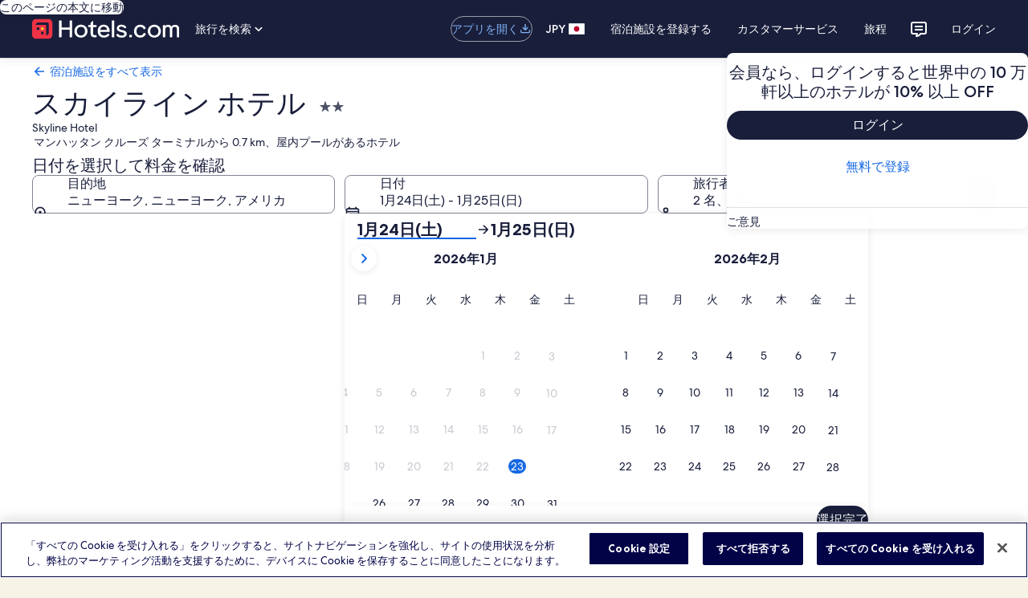

--- FILE ---
content_type: application/javascript
request_url: https://jp.hotels.com/PcNR4yU4YI05GtOXfki5/uSEGGQf2XYL8Nm/IV0ZAg/Zm87Tj/McH10B
body_size: 174852
content:
(function(){if(typeof Array.prototype.entries!=='function'){Object.defineProperty(Array.prototype,'entries',{value:function(){var index=0;const array=this;return {next:function(){if(index<array.length){return {value:[index,array[index++]],done:false};}else{return {done:true};}},[Symbol.iterator]:function(){return this;}};},writable:true,configurable:true});}}());(function(){S7();mjc();NXc();var bX=function(){return zz.apply(this,[kO,arguments]);};var vY=function(){return zz.apply(this,[Fb,arguments]);};var F2=function(Dp){return void Dp;};var GY=function(){return ["\x6c\x65\x6e\x67\x74\x68","\x41\x72\x72\x61\x79","\x63\x6f\x6e\x73\x74\x72\x75\x63\x74\x6f\x72","\x6e\x75\x6d\x62\x65\x72"];};var XK=function(){return zz.apply(this,[Xb,arguments]);};var hK=function YA(ZF,V9){'use strict';var YX=YA;switch(ZF){case fP:{var ph=V9[sP];var rA;P4.push(cI);return rA=EJ[MI()[Jk(pz)](LF,Zj,Yk)][BY()[JQ(AQ)].apply(null,[EF,tK,EK,V5,HA])](EJ[F9()[N5(Y4)](U5,M6)][XQ()[bI(dY)].call(null,Th,WQ,bl,RX)],ph),P4.pop(),rA;}break;case vl:{P4.push(V5);if(EJ[MI()[Jk(w9)](GZ,qM,vX)][F9()[N5(QF)].call(null,kn,KZ)]){if(EJ[MI()[Jk(pz)](LF,gI,PF)][BY()[JQ(AQ)](Dn,tK,EK,lk,fQ)](EJ[MI()[Jk(w9)].apply(null,[GZ,qM,qF])][F9()[N5(QF)](kn,KZ)][XQ()[bI(tX)].call(null,pI,EK,q5,Gz)],F9()[N5(LI)](zY,JI))){var vz;return vz=XQ()[bI(w9)](gZ,vX,lX,gZ),P4.pop(),vz;}var Lz;return Lz=F9()[N5(Th)].call(null,hz,kI),P4.pop(),Lz;}var QI;return QI=jK()[l4(dA)](tX,IQ,fX,Uz,QZ,GK({})),P4.pop(),QI;}break;case f7:{P4.push(Fh);var OA=l9(XQ()[bI(Rh)](vh,b5,UE,GK({})),EJ[MI()[Jk(w9)](GZ,Yd,QF)])||w4(EJ[F9()[N5(Y4)].apply(null,[U5,QE])][vF(typeof xQ()[hm(UX)],xK([],[][[]]))?xQ()[hm(SK)](hh,jz):xQ()[hm(t9)].apply(null,[LF,WM])],DF)||w4(EJ[F9()[N5(Y4)].call(null,U5,QE)][XQ()[bI(TZ)].apply(null,[UX,hz,xH,Uz])],DF);var JX=EJ[MI()[Jk(w9)].call(null,GZ,Yd,VI)][nk()[pK(t9)].call(null,GK(GK(rX)),m9,fX,O5)](F9()[N5(fZ)](VI,Mn))[MI()[Jk(V5)](nA,Rz,GK(DF))];var Zn=EJ[MI()[Jk(w9)](GZ,Yd,Lk)][nk()[pK(t9)].apply(null,[Lk,m9,fQ,O5])](nk()[pK(A4)].apply(null,[V4,NK,GK({}),Ak]))[MI()[Jk(V5)].call(null,nA,Rz,OK)];var PA=EJ[X2(typeof MI()[Jk(OK)],xK([],[][[]]))?MI()[Jk(w9)](GZ,Yd,cp):MI()[Jk(Ak)](Gk,z2,b4)][vF(typeof nk()[pK(W2)],xK([],[][[]]))?nk()[pK(fX)].call(null,SK,RF,Lk,bK):nk()[pK(t9)](AF,m9,MQ,O5)](XQ()[bI(Gn)].apply(null,[Zz,Nh,kK,LY]))[MI()[Jk(V5)](nA,Rz,pz)];var pp;return pp=(vF(typeof xQ()[hm(d5)],xK([],[][[]]))?xQ()[hm(SK)](I5,hA):xQ()[hm(rX)](J9,NX))[vF(typeof nk()[pK(cK)],'undefined')?nk()[pK(fX)].call(null,zA,hh,kz,f5):nk()[pK(lk)].call(null,Vm,sm,GK(GK([])),Zk)](OA?XQ()[bI(w9)].call(null,gZ,LY,Z4,tX):X2(typeof F9()[N5(Om)],'undefined')?F9()[N5(PF)](TQ,L5):F9()[N5(TQ)].call(null,Ln,M9),XQ()[bI(VY)](cm,z2,pQ,cK))[vF(typeof nk()[pK(V4)],xK([],[][[]]))?nk()[pK(fX)](UF,Oh,GK(DF),NQ):nk()[pK(lk)](GK(rX),sm,AQ,Zk)](JX?XQ()[bI(w9)](gZ,Wk,Z4,GK(rX)):F9()[N5(PF)].call(null,TQ,L5),XQ()[bI(VY)](cm,GK([]),pQ,Kp))[nk()[pK(lk)](GZ,sm,Yn,Zk)](Zn?X2(typeof XQ()[bI(XS)],xK([],[][[]]))?XQ()[bI(w9)].apply(null,[gZ,zB,Z4,X3]):XQ()[bI(hW)](g3,zA,j3,QF):F9()[N5(PF)](TQ,L5),XQ()[bI(VY)](cm,qF,pQ,gZ))[X2(typeof nk()[pK(RX)],'undefined')?nk()[pK(lk)](Yn,sm,HA,Zk):nk()[pK(fX)](Om,ls,XC,ww)](PA?XQ()[bI(w9)].apply(null,[gZ,ss,Z4,n8]):F9()[N5(PF)].apply(null,[TQ,L5])),P4.pop(),pp;}break;case pH:{P4.push(b3);var mN=X2(typeof jK()[l4(W2)],'undefined')?jK()[l4(dA)](Yk,IQ,fX,Nh,ZC,OK):jK()[l4(pz)](Ds,YB,wR,DF,hU,Cq);try{var Aq=P4.length;var TC=GK(fO);mN=X2(typeof EJ[nk()[pK(Ur)](DF,Am,Xv,Rh)],nk()[pK(Gz)](hA,FX,dY,IQ))?vF(typeof XQ()[bI(RX)],xK([],[][[]]))?XQ()[bI(hW)].call(null,zq,lk,Dr,GK(GK(DF))):XQ()[bI(w9)](gZ,XC,qT,GZ):vF(typeof F9()[N5(Om)],xK('',[][[]]))?F9()[N5(TQ)](KS,O0):F9()[N5(PF)].apply(null,[TQ,G9]);}catch(qC){P4.splice(nq(Aq,rX),Infinity,b3);mN=F9()[N5(X3)](Vm,qn);}var ZR;return P4.pop(),ZR=mN,ZR;}break;case jE:{P4.push(tL);var gq=OL()[Bw(DF)].call(null,QZ,Vm,QF,rX,Hx);var Ax=GK([]);try{var tR=P4.length;var BU=GK(fO);var J0=DF;try{var RW=EJ[BY()[JQ(LY)](zq,DF,w9,b5,dY)][XQ()[bI(tX)](pI,Ak,Bh,KS)][xQ()[hm(hz)].call(null,tx,cG)];EJ[MI()[Jk(pz)](LF,jZ,t9)][vF(typeof XQ()[bI(SK)],xK([],[][[]]))?XQ()[bI(hW)](EK,A4,vr,Wk):XQ()[bI(IN)](mU,Yn,wK,GK(rX))](RW)[xQ()[hm(hz)](tx,cG)]();}catch(M3){P4.splice(nq(tR,rX),Infinity,tL);if(M3[vF(typeof XQ()[bI(U5)],xK([],[][[]]))?XQ()[bI(hW)].call(null,OG,Xx,pv,GK(GK(rX))):XQ()[bI(gs)](KN,hv,Rk,GK(GK(rX)))]&&vF(typeof M3[XQ()[bI(gs)](KN,GK(GK(DF)),Rk,XC)],nk()[pK(AQ)](SN,Q5,TQ,jr))){M3[X2(typeof XQ()[bI(Xv)],'undefined')?XQ()[bI(gs)](KN,Kp,Rk,GK(DF)):XQ()[bI(hW)](U0,AF,lC,tx)][xQ()[hm(Ds)].apply(null,[Xv,pX])](MI()[Jk(ZU)].call(null,lq,tU,WQ))[X2(typeof F9()[N5(Y4)],xK([],[][[]]))?F9()[N5(Lv)](pz,V8):F9()[N5(TQ)].call(null,sR,q8)](function(W3){P4.push(js);if(W3[F9()[N5(Ls)](O5,cm)](X2(typeof xQ()[hm(X3)],xK('',[][[]]))?xQ()[hm(fZ)].apply(null,[KN,qN]):xQ()[hm(SK)](mS,JU))){Ax=GK(sP);}if(W3[F9()[N5(Ls)](O5,cm)](MI()[Jk(RX)](Av,cr,QF))){J0++;}P4.pop();});}}gq=vF(J0,TQ)||Ax?XQ()[bI(w9)](gZ,hU,x5,X3):F9()[N5(PF)](TQ,Gm);}catch(KB){P4.splice(nq(tR,rX),Infinity,tL);gq=F9()[N5(X3)](Vm,A9);}var fR;return P4.pop(),fR=gq,fR;}break;case Wc:{P4.push(U8);if(GK(EJ[MI()[Jk(w9)].call(null,GZ,ZA,GL)][xQ()[hm(Ur)](VI,Ym)])){var TN=vF(typeof EJ[MI()[Jk(w9)](GZ,ZA,EK)][F9()[N5(Ur)](Y3,V3)],nk()[pK(Gz)].apply(null,[Cq,WE,V5,IQ]))?XQ()[bI(w9)](gZ,lk,bn,HA):vF(typeof F9()[N5(fQ)],xK('',[][[]]))?F9()[N5(TQ)](nx,zY):F9()[N5(Th)](hz,EG);var HR;return P4.pop(),HR=TN,HR;}var fS;return fS=jK()[l4(dA)](VY,IQ,fX,hU,GW,ZU),P4.pop(),fS;}break;case fO:{P4.push(hG);try{var R3=P4.length;var Ys=GK(fO);var Ww=DF;var Ks=EJ[MI()[Jk(pz)](LF,qK,KS)][BY()[JQ(AQ)](JG,tK,EK,Xv,DF)](EJ[vF(typeof XQ()[bI(ZU)],'undefined')?XQ()[bI(hW)](tw,GK(GK([])),Ix,OK):XQ()[bI(Ds)](Xx,ZU,xC,Ak)],xQ()[hm(ZU)](RL,tw));if(Ks){Ww++;if(Ks[vF(typeof Gv()[AL(fX)],'undefined')?Gv()[AL(rX)](HW,Ur,dv,gN):Gv()[AL(hW)](hw,KS,PF,HS)]){Ks=Ks[Gv()[AL(hW)].apply(null,[hw,Vm,PF,HS])];Ww+=xK(bG(Ks[XQ()[bI(DF)](t8,Ds,Is,lk)]&&vF(Ks[XQ()[bI(DF)](t8,UF,Is,V5)],rX),rX),bG(Ks[nk()[pK(LY)](Vm,xZ,GK([]),Ls)]&&vF(Ks[nk()[pK(LY)](P0,xZ,wB,Ls)],X2(typeof xQ()[hm(XC)],xK('',[][[]]))?xQ()[hm(ZU)].call(null,RL,tw):xQ()[hm(SK)].apply(null,[Sw,Nx])),A6[X2(typeof xQ()[hm(Xv)],'undefined')?xQ()[hm(P3)](Nr,bS):xQ()[hm(SK)].call(null,HS,lr)]()));}}var Sx;return Sx=Ww[xQ()[hm(hz)](tx,RN)](),P4.pop(),Sx;}catch(Y8){P4.splice(nq(R3,rX),Infinity,hG);var pB;return pB=jK()[l4(dA)](Yk,IQ,fX,zA,bS,Yn),P4.pop(),pB;}P4.pop();}break;case jd:{P4.push(rC);try{var QC=P4.length;var NL=GK(GK(sP));var L8=DF;var DN=EJ[vF(typeof MI()[Jk(LY)],'undefined')?MI()[Jk(Ak)].call(null,gB,VU,Ak):MI()[Jk(pz)].call(null,LF,PK,Cq)][BY()[JQ(AQ)](gI,tK,EK,lL,zB)](EJ[xQ()[hm(U5)](z2,f4)][XQ()[bI(tX)].call(null,pI,GK(rX),Hm,VY)],xQ()[hm(zA)](XC,HF));if(DN){L8++;GK(GK(DN[nk()[pK(pz)].call(null,hW,X9,hA,Lk)]))&&w4(DN[nk()[pK(pz)](qF,X9,Y4,Lk)][xQ()[hm(hz)].apply(null,[tx,KA])]()[XQ()[bI(JS)].call(null,Ev,Ur,XR,GK({}))](F9()[N5(zA)](XS,pA)),T8(rX))&&L8++;}var fs=L8[xQ()[hm(hz)](tx,KA)]();var L0;return P4.pop(),L0=fs,L0;}catch(fW){P4.splice(nq(QC,rX),Infinity,rC);var HB;return HB=jK()[l4(dA)](JS,IQ,fX,SK,Zr,Ds),P4.pop(),HB;}P4.pop();}break;case fb:{P4.push(Iv);var SC=jK()[l4(dA)](OK,IQ,fX,Ls,AW,qF);try{var Jx=P4.length;var vW=GK(fO);SC=EJ[XQ()[bI(d5)](nw,Nh,vn,GK(DF))][XQ()[bI(tX)](pI,DF,ZX,GK(DF))][MI()[Jk(Ds)](wB,pm,pz)](jK()[l4(Kp)].apply(null,[GZ,Y4,Gz,EK,sN,Yn]))?XQ()[bI(w9)].call(null,gZ,XS,jn,WS):X2(typeof F9()[N5(RX)],'undefined')?F9()[N5(PF)].call(null,TQ,gp):F9()[N5(TQ)](jR,kN);}catch(vs){P4.splice(nq(Jx,rX),Infinity,Iv);SC=F9()[N5(X3)].call(null,Vm,sX);}var YC;return P4.pop(),YC=SC,YC;}break;case H:{P4.push(tB);var fN=function(ph){return YA.apply(this,[fP,arguments]);};var kR=[jK()[l4(qF)](Nr,b5,fQ,dA,rL,Wk),BY()[JQ(MQ)](Hx,ZU,tX,Wk,lL)];var FU=kR[F9()[N5(P3)].apply(null,[bN,IF])](function(BC){var SW=fN(BC);P4.push(Fs);if(GK(GK(SW))&&GK(GK(SW[nk()[pK(pz)].call(null,GK(GK([])),Yw,nA,Lk)]))&&GK(GK(SW[nk()[pK(pz)].call(null,Th,Yw,Gz,Lk)][xQ()[hm(hz)].call(null,tx,Pr)]))){SW=SW[nk()[pK(pz)](Cq,Yw,OW,Lk)][xQ()[hm(hz)].call(null,tx,Pr)]();var Kr=xK(vF(SW[XQ()[bI(JS)].call(null,Ev,qF,hR,UF)](MI()[Jk(Uz)].call(null,V4,pr,n8)),T8(rX)),bG(EJ[X2(typeof MI()[Jk(SB)],xK('',[][[]]))?MI()[Jk(Cq)](JL,vS,VI):MI()[Jk(Ak)].call(null,c3,Bq,OK)](w4(SW[XQ()[bI(JS)].call(null,Ev,GK(GK({})),hR,b4)](nk()[pK(UF)](Yk,VU,GK(rX),zY)),T8(rX))),rX));var fx;return P4.pop(),fx=Kr,fx;}else{var H3;return H3=jK()[l4(dA)](LI,IQ,fX,gZ,Oq,zB),P4.pop(),H3;}P4.pop();});var C3;return C3=FU[nk()[pK(MQ)].apply(null,[GK([]),UI,Ds,WS])](xQ()[hm(rX)].apply(null,[J9,OY])),P4.pop(),C3;}break;case g7:{var ZL=V9[sP];var rw=V9[fO];P4.push(mB);if(U3(rw,null)||w4(rw,ZL[X2(typeof XQ()[bI(Rh)],xK('',[][[]]))?XQ()[bI(DF)](t8,SB,px,tx):XQ()[bI(hW)](l0,P3,Dn,VI)]))rw=ZL[XQ()[bI(DF)](t8,Y4,px,n8)];for(var mr=DF,t3=new (EJ[F9()[N5(pz)].apply(null,[cv,A9])])(rw);Qx(mr,rw);mr++)t3[mr]=ZL[mr];var H0;return P4.pop(),H0=t3,H0;}break;case Xb:{P4.push(lB);var wx=jK()[l4(dA)].apply(null,[wB,IQ,fX,AF,nG,GK(DF)]);try{var DW=P4.length;var xW=GK([]);if(EJ[vF(typeof F9()[N5(Tv)],'undefined')?F9()[N5(TQ)].call(null,Vm,js):F9()[N5(Y4)].call(null,U5,Dh)][jK()[l4(qF)](V5,b5,fQ,vX,Gx,VY)]&&EJ[F9()[N5(Y4)](U5,Dh)][jK()[l4(qF)](Wk,b5,fQ,P0,Gx,WQ)][cR[pz]]){var Hs=vF(EJ[F9()[N5(Y4)](U5,Dh)][jK()[l4(qF)].call(null,Wk,b5,fQ,kz,Gx,AQ)][xQ()[hm(zB)](Uw,nL)](cR[GZ]),EJ[F9()[N5(Y4)](U5,Dh)][jK()[l4(qF)].call(null,wB,b5,fQ,n8,Gx,tX)][DF]);var Sq=Hs?vF(typeof XQ()[bI(Nr)],xK('',[][[]]))?XQ()[bI(hW)](Mr,GK({}),IW,P3):XQ()[bI(w9)].apply(null,[gZ,wB,mA,wB]):F9()[N5(PF)](TQ,kk);var d0;return P4.pop(),d0=Sq,d0;}else{var W0;return P4.pop(),W0=wx,W0;}}catch(F8){P4.splice(nq(DW,rX),Infinity,lB);var N3;return P4.pop(),N3=wx,N3;}P4.pop();}break;case Eb:{var DR=V9[sP];var Fq=V9[fO];P4.push(Dq);var YS=U3(null,DR)?null:Q3(nk()[pK(Gz)].call(null,nA,jY,GK(GK(DF)),IQ),typeof EJ[nk()[pK(Ds)].apply(null,[kn,ZB,A4,cv])])&&DR[EJ[nk()[pK(Ds)](EK,ZB,GK(GK([])),cv)][XQ()[bI(UF)](hU,SN,Bd,P3)]]||DR[vF(typeof nk()[pK(b5)],xK('',[][[]]))?nk()[pK(fX)](WS,KN,Lq,JN):nk()[pK(hz)](OK,Ez,kz,hv)];if(Q3(null,YS)){var c0,Pq,KG,P8,sw=[],xx=GK(DF),NS=GK(rX);try{var CW=P4.length;var z3=GK(fO);if(KG=(YS=YS.call(DR))[jK()[l4(w9)].call(null,GK(rX),Xw,TQ,Kp,XR,SB)],vF(cR[pz],Fq)){if(X2(EJ[MI()[Jk(pz)].apply(null,[LF,x4,P3])](YS),YS)){z3=GK(sP);return;}xx=GK(rX);}else for(;GK(xx=(c0=KG.call(YS))[BY()[JQ(Lq)](UR,vX,TQ,rW,Nr)])&&(sw[F9()[N5(rX)](dq,qM)](c0[Gv()[AL(hW)].call(null,hw,hU,PF,EN)]),X2(sw[XQ()[bI(DF)].apply(null,[t8,HG,fC,VY])],Fq));xx=GK(DF));}catch(qB){NS=GK(DF),Pq=qB;}finally{P4.splice(nq(CW,rX),Infinity,Dq);try{var WU=P4.length;var q0=GK({});if(GK(xx)&&Q3(null,YS[nk()[pK(UF)].call(null,SB,Y9,kz,zY)])&&(P8=YS[nk()[pK(UF)].apply(null,[kn,Y9,Cq,zY])](),X2(EJ[MI()[Jk(pz)](LF,x4,Vm)](P8),P8))){q0=GK(GK(fO));return;}}finally{P4.splice(nq(WU,rX),Infinity,Dq);if(q0){P4.pop();}if(NS)throw Pq;}if(z3){P4.pop();}}var dN;return P4.pop(),dN=sw,dN;}P4.pop();}break;case E:{P4.push(A8);throw new (EJ[nk()[pK(qF)](IN,lA,GK(GK([])),X3)])(XQ()[bI(vh)](DF,GK(rX),jQ,WQ));}break;case Qt:{P4.push(B3);try{var xr=P4.length;var HL=GK({});var zr=new (EJ[MI()[Jk(w9)].apply(null,[GZ,CA,lL])][xQ()[hm(Uz)](MQ,zx)][xQ()[hm(LI)](O5,b8)][jK()[l4(GZ)](n8,vw,NU,Vm,Nv,rX)])();var AR=new (EJ[MI()[Jk(w9)](GZ,CA,gZ)][xQ()[hm(Uz)](MQ,zx)][xQ()[hm(LI)].apply(null,[O5,b8])][vF(typeof MI()[Jk(k8)],xK([],[][[]]))?MI()[Jk(Ak)](GL,UX,pz):MI()[Jk(tx)](Uz,k5,GK(GK(rX)))])();var ON;return P4.pop(),ON=GK(GK(sP)),ON;}catch(kx){P4.splice(nq(xr,rX),Infinity,B3);var vC;return vC=vF(kx[MI()[Jk(Lq)].apply(null,[Yn,Vs,LY])][nk()[pK(LY)](GK(GK({})),Zj,Y4,Ls)],nk()[pK(qF)](OK,hI,b4,X3)),P4.pop(),vC;}P4.pop();}break;case OE:{var b0;P4.push(Gp);return b0=GK(l9(XQ()[bI(tX)](pI,lk,jp,LI),EJ[MI()[Jk(w9)].apply(null,[GZ,x5,hA])][xQ()[hm(Uz)](MQ,Nw)][xQ()[hm(LI)](O5,E3)][jK()[l4(GZ)](dY,vw,NU,IN,MU,Uz)])||l9(XQ()[bI(tX)](pI,Lk,jp,Yk),EJ[X2(typeof MI()[Jk(IN)],'undefined')?MI()[Jk(w9)](GZ,x5,GK([])):MI()[Jk(Ak)].call(null,cv,JL,PF)][xQ()[hm(Uz)](MQ,Nw)][xQ()[hm(LI)].apply(null,[O5,E3])][MI()[Jk(tx)](Uz,c8,V4)])),P4.pop(),b0;}break;case T:{P4.push(Us);var N8=jK()[l4(dA)](k8,IQ,fX,Xv,BB,nA);try{var cN=P4.length;var s3=GK({});N8=X2(typeof EJ[nk()[pK(fZ)](RX,Bs,GK(rX),hz)],X2(typeof nk()[pK(dA)],xK('',[][[]]))?nk()[pK(Gz)].call(null,MQ,RF,U5,IQ):nk()[pK(fX)](X3,EB,Lv,hs))?XQ()[bI(w9)](gZ,Th,Wz,V4):vF(typeof F9()[N5(fX)],'undefined')?F9()[N5(TQ)](F0,Ow):F9()[N5(PF)](TQ,Lp);}catch(hL){P4.splice(nq(cN,rX),Infinity,Us);N8=F9()[N5(X3)].apply(null,[Vm,jz]);}var jq;return P4.pop(),jq=N8,jq;}break;}};var EJ;var vL=function(){return ER.apply(this,[qb,arguments]);};var bx=function(GB,lG){return GB%lG;};var Ox=function(){return ["\x6c\x65\x6e\x67\x74\x68","\x41\x72\x72\x61\x79","\x63\x6f\x6e\x73\x74\x72\x75\x63\x74\x6f\x72","\x6e\x75\x6d\x62\x65\x72"];};var MC=function(dB,rS){return dB^rS;};var Sr=function q3(IL,k0){'use strict';var I8=q3;switch(IL){case sE:{var Z8=k0[sP];return typeof Z8;}break;case AE:{var Zx=k0[sP];var K0;P4.push(Jw);return K0=Zx&&U3(nk()[pK(IN)](dA,WY,tX,V5),typeof EJ[nk()[pK(Ds)](GK(GK([])),cx,cK,cv)])&&vF(Zx[MI()[Jk(Lq)].call(null,Yn,Mq,IN)],EJ[nk()[pK(Ds)].call(null,gZ,cx,Th,cv)])&&X2(Zx,EJ[nk()[pK(Ds)](hA,cx,Om,cv)][XQ()[bI(tX)](pI,HA,fB,zB)])?nk()[pK(Zz)].apply(null,[WS,Pp,GK(GK([])),VY]):typeof Zx,P4.pop(),K0;}break;case DO:{var I3=k0[sP];return typeof I3;}break;case Xb:{var QS=k0[sP];var J3=k0[fO];var SS=k0[Tl];P4.push(lN);QS[J3]=SS[Gv()[AL(hW)](hw,GL,PF,rq)];P4.pop();}break;case Hj:{var cL=k0[sP];var Ar=k0[fO];var XG=k0[Tl];return cL[Ar]=XG;}break;case wc:{var fq=k0[sP];var cs=k0[fO];var vv=k0[Tl];P4.push(VG);try{var Lx=P4.length;var WW=GK(fO);var Yr;return Yr=Ms(VH,[XQ()[bI(Lv)].apply(null,[P0,GK(GK([])),BZ,Ls]),xQ()[hm(hv)](Om,Uv),xQ()[hm(rW)](sv,MZ),fq.call(cs,vv)]),P4.pop(),Yr;}catch(Np){P4.splice(nq(Lx,rX),Infinity,VG);var Js;return Js=Ms(VH,[XQ()[bI(Lv)].apply(null,[P0,VY,BZ,WQ]),xQ()[hm(W2)](dY,vQ),vF(typeof xQ()[hm(nA)],xK([],[][[]]))?xQ()[hm(SK)].call(null,TR,G0):xQ()[hm(rW)].call(null,sv,MZ),Np]),P4.pop(),Js;}P4.pop();}break;case Bb:{return this;}break;case f7:{var KC=k0[sP];var nR;P4.push(kI);return nR=Ms(VH,[jK()[l4(NU)](rX,DB,fQ,hU,wp,lk),KC]),P4.pop(),nR;}break;case bM:{return this;}break;case xt:{return this;}break;case sb:{var K8;P4.push(IG);return K8=XQ()[bI(Yk)](fX,lL,MK,wB),P4.pop(),K8;}break;case H:{var d8=k0[sP];P4.push(Sv);var Iq=EJ[vF(typeof MI()[Jk(Kp)],xK([],[][[]]))?MI()[Jk(Ak)].apply(null,[fB,zB,hU]):MI()[Jk(pz)](LF,wh,Yk)](d8);var mx=[];for(var Cp in Iq)mx[F9()[N5(rX)](dq,DK)](Cp);mx[Gv()[AL(Ak)].apply(null,[X3,tx,fQ,vI])]();var Wq;return Wq=function YN(){P4.push(pz);for(;mx[X2(typeof XQ()[bI(zB)],xK([],[][[]]))?XQ()[bI(DF)](t8,Yk,lL,V5):XQ()[bI(hW)](wN,RX,IR,t9)];){var Sp=mx[MI()[Jk(GZ)](dq,BN,hz)]();if(l9(Sp,Iq)){var VS;return YN[Gv()[AL(hW)](hw,A4,PF,cq)]=Sp,YN[BY()[JQ(Lq)](gs,vX,TQ,GK([]),lL)]=GK(A6[vF(typeof MI()[Jk(AF)],xK([],[][[]]))?MI()[Jk(Ak)].apply(null,[Is,AC,SN]):MI()[Jk(Nh)](UF,Gk,Yk)]()),P4.pop(),VS=YN,VS;}}YN[BY()[JQ(Lq)].apply(null,[gs,vX,TQ,wB,kn])]=GK(DF);var NC;return P4.pop(),NC=YN,NC;},P4.pop(),Wq;}break;case pO:{P4.push(OC);this[X2(typeof BY()[JQ(tX)],xK(xQ()[hm(rX)](J9,QH),[][[]]))?BY()[JQ(Lq)](JW,vX,TQ,fQ,vX):BY()[JQ(tX)].apply(null,[Rr,ZS,pq,AQ,lL])]=GK(DF);var sq=this[nk()[pK(kz)](hW,T2,n8,nw)][DF][vF(typeof nk()[pK(Lv)],xK([],[][[]]))?nk()[pK(fX)].apply(null,[hU,bL,Uz,zs]):nk()[pK(OK)](Lq,TW,GK(GK(rX)),Pw)];if(vF(xQ()[hm(W2)].apply(null,[dY,zm]),sq[XQ()[bI(Lv)](P0,HG,f2,X3)]))throw sq[xQ()[hm(rW)].apply(null,[sv,w2])];var LN;return LN=this[vF(typeof F9()[N5(SB)],'undefined')?F9()[N5(TQ)](dS,kq):F9()[N5(UF)](gZ,k4)],P4.pop(),LN;}break;case xP:{var tv=k0[sP];P4.push(Mr);var jv;return jv=tv&&U3(nk()[pK(IN)](Ds,np,ZU,V5),typeof EJ[nk()[pK(Ds)](dY,AB,VI,cv)])&&vF(tv[MI()[Jk(Lq)](Yn,p8,Om)],EJ[X2(typeof nk()[pK(Rh)],xK('',[][[]]))?nk()[pK(Ds)](hU,AB,OW,cv):nk()[pK(fX)].call(null,pz,Gs,GK(GK({})),fQ)])&&X2(tv,EJ[nk()[pK(Ds)].apply(null,[NU,AB,kz,cv])][XQ()[bI(tX)](pI,GK(GK(DF)),Wm,w9)])?nk()[pK(Zz)](P0,IA,dY,VY):typeof tv,P4.pop(),jv;}break;case VH:{var Px=k0[sP];return typeof Px;}break;case C:{var M0=k0[sP];var ks=k0[fO];var RU=k0[Tl];P4.push(hA);M0[ks]=RU[Gv()[AL(hW)].call(null,hw,Lq,PF,qs)];P4.pop();}break;case PV:{var nv=k0[sP];var Gr=k0[fO];var v0=k0[Tl];return nv[Gr]=v0;}break;}};var Yq=function(Os){try{if(Os!=null&&!EJ["isNaN"](Os)){var Bv=EJ["parseFloat"](Os);if(!EJ["isNaN"](Bv)){return Bv["toFixed"](2);}}}catch(Gw){}return -1;};var VC=function(){GR=["\x61\x70\x70\x6c\x79","\x66\x72\x6f\x6d\x43\x68\x61\x72\x43\x6f\x64\x65","\x53\x74\x72\x69\x6e\x67","\x63\x68\x61\x72\x43\x6f\x64\x65\x41\x74"];};var PL=function(){return [];};var vF=function(bv,nN){return bv===nN;};var O3=function(Es){if(Es==null)return -1;try{var PB=0;for(var Wv=0;Wv<Es["length"];Wv++){var fv=Es["charCodeAt"](Wv);if(fv<128){PB=PB+fv;}}return PB;}catch(jw){return -2;}};var Ms=function zC(B0,Vw){var Xq=zC;for(B0;B0!=jt;B0){switch(B0){case zO:{QN=zz(vl,[]);ER(qb,[cW()]);B0=zH;(function(T0,Hq){return zz.apply(this,[DH,arguments]);}(['L','p','pNpprLOzLLLLLL','rPOVN','5L1p','1LVr','pXV5','P','r','X','O','XL','5','XL51','5LLL','NLL','XV','1','5555','XP','p15'],X3));cR=ER(Bb,[['1LVPzLLLLLL','X','5','p','N5','rPPNPzLLLLLL','rPOVN','15V1VrO5VPzLLLLLL','15p5rrN','pNpprLOzLLLLLL','L','ppppppp','VOrVrPV','PX5','XL51','NrLL','XrNp1','N5Orp','N','1','XL','X1','XP','XV','5N','51','NL','5P','5L','NN','P','XLL','XLLL','15V1VrO5Vr','NLLL','XLLX','1VVV','5VVV','XLLLL','1VV','VV','XN','5LXr','VVVVVV','Vp5','XzpX','O1V','XX','O','NrLLLLL','XzON','5zXX','XzrO','Xz1N','5XrLLLLL','r','pOP'],GK({})]);TP=function pbJPcxHRqV(){cx();wj();P();function ZK(){if([10,13,32].includes(this["MJ"]))this.P9=Ol;else this.P9=Pl;}function X9(){var xj=[];X9=function(){return xj;};return xj;}var Nq;function FA(a){return a.length;}function vq(){var rl={};vq=function(){return rl;};return rl;}function bJ(){return mX.apply(this,[sq,arguments]);}var pr;function Nr(){return E1(`${wA()[J9(CK)]}`,0,KH());}var fx,Uj,H9,CK,QJ,Nx,jx,wq,pq,HW,qO,sO,g1,R1,Or,Qx,Ql,Ll,hI,r,dq,nx,FO,IJ,dX,tX,Sl,gO,nU,xK,jJ,sJ,lJ,Mx,rQ,WK,HH,XO,U9,vI,w1,cK,z,PQ,NH,xq,BX,sx,l9,TA,CQ,kl,lO,B,UJ,cr,Gr,vW,BI,q9,jr,LO,RA,AX,Z1,hH,hU,kK,SW,Bx,UU,mQ,f9,cA,EA,QQ,mA,kH,BQ,KI,Zx,Dj,zJ,bQ,jj,Rl,wJ,dO,Ix,LK,NQ,tI,ql,kQ,Wx,r9,TU,Jl,RX,SA,Ox,CX,G9,F,W,D,K9,DK,xW,q,pK,lW,L1,OQ,NI,p1,FU;function KH(){return Rj(`${wA()[J9(CK)]}`,"0x"+"\x33\x31\x37\x36\x32\x38\x30");}function UI(){return J1.apply(this,[NX,arguments]);}function EK(HU){return ~HU;}function b9(){Kx=["B*^R=A!Du;ci=h|Nu3uf;l[","uU\x3f;-*xPAI;>h99U\x00Y75U+/4JE_D","","G","RW%\x00{;>L"];}function mX(Cj,hJ){var pX=mX;switch(Cj){case ZJ:{var k9=hJ[K];k9[k9[jr](dX)]=function(){var qQ=this[vW].pop();var wr=this[UU]();if(EI(typeof qQ,wA()[J9(jx)](CK,Rl,tI,ql))){throw wA()[J9(wq)](jx,m1(fx),kQ,Wx);}if(dA(wr,fx)){qQ.R++;return;}this[vW].push(new Proxy(qQ,{get(HK,S9,CW){if(wr){return ++HK.R;}return HK.R++;}}));};mX(Lx,[k9]);}break;case Hj:{var rO=hJ[K];rO[rO[jr](LK)]=function(){this[vW].push(kO(this[RA](),this[RA]()));};mX(w9,[rO]);}break;case sq:{var G1=hJ[K];G1[G1[jr](r9)]=function(){this[f9](VA.T,this[mQ]());};mX(ZJ,[G1]);}break;case K:{var hj=hJ[K];hj[hj[jr](Mx)]=function(){this[vW].push(nA(this[RA](),this[RA]()));};mX(sq,[hj]);}break;case hK:{var GW=hJ[K];GW[GW[jr](vI)]=function(){this[vW].push(this[Zx](undefined));};mX(Hq,[GW]);}break;case w9:{var RQ=hJ[K];RQ[RQ[jr](wJ)]=function(){this[vW].push(this[dO](this[Ix]()));};mX(Fq,[RQ]);}break;case Fq:{var Zl=hJ[K];Zl[Zl[jr](nU)]=function(){this[vW].push(tK(this[RA](),this[RA]()));};mX(BO,[Zl]);}break;case Lx:{var j1=hJ[K];j1[j1[jr](NQ)]=function(){this[vW].push(this[Ix]());};mX(hK,[j1]);}break;case BO:{var b=hJ[K];b[b[jr](HW)]=function(){var Yr=this[UU]();var GA=this[UU]();var Nl=this[mQ]();var fr=pI.call(this[hH]);var s9=this[BI];this[vW].push(function(...KK){var Uq=b[BI];Yr?b[BI]=s9:b[BI]=b[Zx](this);var J=zW(KK.length,GA);b[TA]=dI(J,fx);while(h(J++,CK)){KK.push(undefined);}for(let fO of KK.reverse()){b[vW].push(b[Zx](fO));}pJ.call(b[hH],fr);var hQ=b[jj][VA.T];b[f9](VA.T,Nl);b[vW].push(KK.length);b[Rl]();var Tl=b[RA]();while(dA(--J,CK)){b[vW].pop();}b[f9](VA.T,hQ);b[BI]=Uq;return Tl;});};J1(kW,[b]);}break;case Hq:{var jK=hJ[K];jK[jK[jr](KI)]=function(){this[vW].push(this[mQ]());};mX(Hj,[jK]);}break;}}function v(g9,nJ){var PO=v;switch(g9){case Rx:{var sI=nJ[K];n1(sI[CK]);var EX=CK;if(h(EX,sI.length)){do{rq()[sI[EX]]=function(){var GK=sI[EX];return function(l1,lA,MI){var Iq=jU.call(null,lO,lA,MI);rq()[GK]=function(){return Iq;};return Iq;};}();++EX;}while(h(EX,sI.length));}}break;case cX:{var BA=nJ[K];var nH=nJ[ZI];var YH=nJ[kW];var H1=nJ[mO];var RK=dI([],[]);var LJ=nA(dI(BA,PW()),HW);var sU=Q1[nH];var WA=CK;while(h(WA,sU.length)){var Fx=TK(sU,WA);var zO=TK(Wl.xx,LJ++);RK+=fq(lQ,[rU(vr(EK(Fx),zO),vr(EK(zO),Fx))]);WA++;}return RK;}break;case QI:{var VX=nJ[K];Wl=function(jq,Hl,tl,vQ){return v.apply(this,[cX,arguments]);};return AW(VX);}break;}}function U1(){return Eq.apply(this,[M9,arguments]);}function jU(){return NA.apply(this,[Oj,arguments]);}function hA(){return E1(`${wA()[J9(CK)]}`,Xq(),pU()-Xq());}function P(){mr=ZI+kW*KQ,Cx=k+ZJ*KQ,Rx=ZI+KQ,Gl=ZJ+kW*KQ,UX=ZI+sq*KQ,Jj=sq+kW*KQ,jH=K+kW*KQ,p=TJ+kW*KQ,OU=M9+kW*KQ,U=k+mO*KQ,w9=M9+mO*KQ,TX=M9+sq*KQ,cX=pO+ZJ*KQ,Hq=pO+mO*KQ,Oj=kW+kW*KQ,Dl=ZI+mO*KQ,OI=M9+ZJ*KQ,xl=k+TJ*KQ+kW*KQ*KQ+sq*KQ*KQ*KQ+sq*KQ*KQ*KQ*KQ,BO=k+sq*KQ,m9=k+mO*KQ+sq*KQ*KQ+sq*KQ*KQ*KQ+k*KQ*KQ*KQ*KQ,qI=K+kW*KQ+mO*KQ*KQ+k*KQ*KQ*KQ+sq*KQ*KQ*KQ*KQ,zj=ZI+ZJ*KQ,Wr=mO+ZJ*KQ,O=pO+kW*KQ,hK=mO+mO*KQ,PJ=ZJ+ZJ*KQ,fX=K+k*KQ,lQ=kW+KQ,Hj=TJ+mO*KQ,LH=mO+KQ,L9=kW+ZJ*KQ,Lx=kW+sq*KQ,LX=sq+sq*KQ,fU=ZI+k*KQ,Xr=ZJ+kW*KQ+K*KQ*KQ+KQ*KQ*KQ,rI=kW+mO*KQ,FH=sq+mO*KQ,QI=M9+KQ,LI=mO+kW*KQ,NX=TJ+KQ,qx=sq+mO*KQ+sq*KQ*KQ+sq*KQ*KQ*KQ+k*KQ*KQ*KQ*KQ,Fq=TJ+ZJ*KQ,E=ZJ+mO*KQ;}function tK(lK,YA){return lK*YA;}var pJ;function pj(){return Eq.apply(this,[Hq,arguments]);}function h(QK,TH){return QK<TH;}function Tq(){return fJ.apply(this,[Hj,arguments]);}function E1(a,b,c){return a.substr(b,c);}var tq;function kO(M1,BJ){return M1<<BJ;}var Kx;function A(){return J1.apply(this,[Hj,arguments]);}function D9(ZU,KA){var ZQ=D9;switch(ZU){case Oj:{X=function(){return DJ.apply(this,[BO,arguments]);};IA=function(CU){this[vW]=[CU[BI].R];};YU=function(fW,WW){return D9.apply(this,[Cx,arguments]);};fH=function(F1,Pr){return D9.apply(this,[L9,arguments]);};Nq=function(){this[vW][this[vW].length]={};};Wl=function(VJ,VQ,Zj,qJ){return DJ.apply(this,[Cx,arguments]);};wW=function(){this[vW].pop();};pI=function(){return [...this[vW]];};pJ=function(Cr){return D9.apply(this,[LX,arguments]);};zQ=function(){this[vW]=[];};jQ=function(){return DJ.apply(this,[kW,arguments]);};n1=function(){return DJ.apply(this,[jH,arguments]);};pr=function(vO,HJ,Dx,bA){return NA.apply(this,[Dl,arguments]);};AW=function(){return NA.apply(this,[Jj,arguments]);};tq=function(Y9,sW,XA){return D9.apply(this,[lQ,arguments]);};NA(BO,[]);rJ=lU();kI=sQ();v.call(this,Rx,[VW()]);kA();NA.call(this,kW,[VW()]);ZW();fq.call(this,LX,[VW()]);b9();fq.call(this,KQ,[VW()]);lq=fq(k,[['AA','AH','Hk','H7AAz777777','H7AUz777777'],m1(m1(CK))]);VA={T:lq[CK],E:lq[fx],f:lq[Uj]};;tA=class tA {constructor(){this[jj]=[];this[bQ]=[];this[vW]=[];this[TA]=CK;Dq(LI,[this]);this[vq()[xA(Uj)].apply(null,[Tj(Gr),CK,L1,xq])]=tq;}};return tA;}break;case Cx:{var fW=KA[K];var WW=KA[ZI];return this[vW][zW(this[vW].length,fx)][fW]=WW;}break;case L9:{var F1=KA[K];var Pr=KA[ZI];for(var cj of [...this[vW]].reverse()){if(Rr(F1,cj)){return Pr[q9](cj,F1);}}throw X9()[qK(Uj)].call(null,fx,m1(m1(fx)),m1(m1(CK)),Tj(Ll));}break;case LX:{var Cr=KA[K];if(V1(this[vW].length,CK))this[vW]=Object.assign(this[vW],Cr);}break;case lQ:{var Y9=KA[K];var sW=KA[ZI];var XA=KA[kW];this[bQ]=this[NI](sW,XA);this[BI]=this[Zx](Y9);this[hH]=new IA(this);this[f9](VA.T,CK);try{while(h(this[jj][VA.T],this[bQ].length)){var qq=this[UU]();this[qq](this);}}catch(k1){}}break;case TX:{var Vr=KA[K];Vr[Vr[jr](LO)]=function(){this[vW].push(V1(this[RA](),this[RA]()));};}break;case Hj:{var I1=KA[K];I1[I1[jr](AX)]=function(){this[vW].push(Rr(this[RA](),this[RA]()));};D9(TX,[I1]);}break;case jH:{var qU=KA[K];qU[qU[jr](Z1)]=function(){wW.call(this[hH]);};D9(Hj,[qU]);}break;case pO:{var UH=KA[K];UH[UH[jr](hU)]=function(){this[vW].push(CA(this[RA](),this[RA]()));};D9(jH,[UH]);}break;case M9:{var Y1=KA[K];Y1[Y1[jr](kK)]=function(){this[vW].push(zW(this[RA](),this[RA]()));};D9(pO,[Y1]);}break;}}function xA(RI){return VW()[RI];}function gX(){return Dq.apply(this,[LI,arguments]);}function F9(){return Dq.apply(this,[fX,arguments]);}function Xl(){return fJ.apply(this,[OU,arguments]);}function Pj(){return Nr()+lI()+typeof Lj[wA()[J9(CK)].name];}function Xq(){return KH()+FA("\x33\x31\x37\x36\x32\x38\x30")+3;}function cl(LW,Xx){return LW>>>Xx;}function WH(){return fJ.apply(this,[Oj,arguments]);}function cx(){rH=new Object();CK=0;wA()[J9(CK)]=pbJPcxHRqV;if(typeof window!==''+[][[]]){Lj=window;}else if(typeof global!==[]+[][[]]){Lj=global;}else{Lj=this;}}function Tj(WO){return -WO;}function Wj(){return mX.apply(this,[w9,arguments]);}function Jr(){return fJ.apply(this,[fX,arguments]);}function HA(){return fJ.apply(this,[Gl,arguments]);}function Ij(){return this;}function NW(){return Dq.apply(this,[OI,arguments]);}function HI(O1,OJ){return O1>=OJ;}function dl(){this["nK"]++;this.P9=Ol;}function Jq(){return mX.apply(this,[hK,arguments]);}function zW(Bj,K1){return Bj-K1;}function WU(dQ){this[vW]=Object.assign(this[vW],dQ);}function YI(Vq,gx){return Vq!==gx;}function DA(){return J1.apply(this,[Fq,arguments]);}var rJ;function qr(LQ,dH){var zA={LQ:LQ,XJ:dH,nK:0,ZH:0,P9:cQ};while(!zA.P9());return zA["XJ"]>>>0;}return D9.call(this,Oj);function Q9(){return qr(Pj(),457840);}function fl(){return Eq.apply(this,[fU,arguments]);}function G(a,b){return a.charCodeAt(b);}function LA(){this["XJ"]^=this["XJ"]>>>16;this.P9=Lq;}function mU(){return Dq.apply(this,[PJ,arguments]);}var X;var fH;function Y(){return D9.apply(this,[TX,arguments]);}function Br(){return J1.apply(this,[hK,arguments]);}function RW(YX,cq){return YX^cq;}function qK(Al){return VW()[Al];}function ZA(){return J1.apply(this,[E,arguments]);}function fJ(hl,jO){var h1=fJ;switch(hl){case Fq:{var wI=jO[K];wI[wI[jr](D)]=function(){var T9=this[UU]();var KX=wI[mQ]();if(m1(this[RA](T9))){this[f9](VA.T,KX);}};Eq(w9,[wI]);}break;case Hj:{var T=jO[K];T[T[jr](K9)]=function(){this[vW].push(dI(this[RA](),this[RA]()));};fJ(Fq,[T]);}break;case fX:{var EQ=jO[K];fJ(Hj,[EQ]);}break;case OU:{var PA=jO[K];var t=jO[ZI];PA[jr]=function(QO){return nA(dI(QO,t),DK);};fJ(fX,[PA]);}break;case TX:{var NO=jO[K];NO[Rl]=function(){var jX=this[UU]();while(EI(jX,VA.f)){this[jX](this);jX=this[UU]();}};}break;case Oj:{var MA=jO[K];MA[q9]=function(x,gW){return {get R(){return x[gW];},set R(bI){x[gW]=bI;}};};fJ(TX,[MA]);}break;case TJ:{var tO=jO[K];tO[Zx]=function(C1){return {get R(){return C1;},set R(TO){C1=TO;}};};fJ(Oj,[tO]);}break;case zj:{var wK=jO[K];wK[SA]=function(Z){return {get R(){return Z;},set R(wQ){Z=wQ;}};};fJ(TJ,[wK]);}break;case U:{var Fj=jO[K];Fj[Ix]=function(){var BK=rU(kO(this[UU](),pq),this[UU]());var CI=wA()[J9(Uj)](Nx,xW,Tj(lJ),xK);for(var bO=CK;h(bO,BK);bO++){CI+=String.fromCharCode(this[UU]());}return CI;};fJ(zj,[Fj]);}break;case Gl:{var MW=jO[K];MW[mQ]=function(){var nr=rU(rU(rU(kO(this[UU](),q),kO(this[UU](),nU)),kO(this[UU](),pq)),this[UU]());return nr;};fJ(U,[MW]);}break;}}function jI(){return Eq.apply(this,[Cx,arguments]);}var Oj,Fq,qx,qI,Lx,jH,BO,w9,UX,Dl,OU,LI,LX,p,cX,QI,Gl,zj,Hq,Xr,xl,rI,L9,mr,OI,FH,Jj,NX,PJ,fX,TX,hK,m9,LH,fU,O,Rx,Hj,Wr,Cx,lQ,U,E;function m1(fK){return !fK;}function zK(){return Dq.apply(this,[mr,arguments]);}function rU(kU,EW){return kU|EW;}function Eq(AK,JU){var QH=Eq;switch(AK){case Hq:{var wO=JU[K];wO[wO[jr](TU)]=function(){this[vW].push(this[RA]()&&this[RA]());};mX(K,[wO]);}break;case FH:{var XW=JU[K];XW[XW[jr](Jl)]=function(){this[vW].push(tK(Tj(fx),this[RA]()));};Eq(Hq,[XW]);}break;case Cx:{var TQ=JU[K];TQ[TQ[jr](RX)]=function(){this[vW].push(cl(this[RA](),this[RA]()));};Eq(FH,[TQ]);}break;case M9:{var YO=JU[K];YO[YO[jr](Dj)]=function(){var Bl=[];var JI=this[UU]();while(JI--){switch(this[vW].pop()){case CK:Bl.push(this[RA]());break;case fx:var z9=this[RA]();for(var JH of z9){Bl.push(JH);}break;}}this[vW].push(this[SA](Bl));};Eq(Cx,[YO]);}break;case O:{var RH=JU[K];RH[RH[jr](Ox)]=function(){this[vW].push(HI(this[RA](),this[RA]()));};Eq(M9,[RH]);}break;case rI:{var Yl=JU[K];Yl[Yl[jr](CX)]=function(){var Vx=this[UU]();var YK=this[vW].pop();var bK=this[vW].pop();var XQ=this[vW].pop();var cH=this[jj][VA.T];this[f9](VA.T,YK);try{this[Rl]();}catch(z1){this[vW].push(this[Zx](z1));this[f9](VA.T,bK);this[Rl]();}finally{this[f9](VA.T,XQ);this[Rl]();this[f9](VA.T,cH);}};Eq(O,[Yl]);}break;case UX:{var EU=JU[K];EU[EU[jr](sJ)]=function(){Nq.call(this[hH]);};Eq(rI,[EU]);}break;case fX:{var Mq=JU[K];Mq[Mq[jr](G9)]=function(){this[Dj](this[vW].pop(),this[RA](),this[UU]());};Eq(UX,[Mq]);}break;case fU:{var DQ=JU[K];DQ[DQ[jr](F)]=function(){this[vW].push(rU(this[RA](),this[RA]()));};Eq(fX,[DQ]);}break;case w9:{var t9=JU[K];t9[t9[jr](W)]=function(){this[vW].push(this[UU]());};Eq(fU,[t9]);}break;}}function Fl(){this["XJ"]=(this["XJ"]&0xffff)*0xc2b2ae35+(((this["XJ"]>>>16)*0xc2b2ae35&0xffff)<<16)&0xffffffff;this.P9=ZX;}function fq(r1,IU){var mj=fq;switch(r1){case hK:{var d9={'\x37':wA()[J9(CK)](H9,sO,Tj(nx),m1(m1(CK))),'\x41':X9()[qK(CK)](H9,m1(m1(CK)),FO,Tj(IJ)),'\x48':X9()[qK(fx)](Uj,dX,m1(CK),Tj(tX)),'\x55':rq()[N1(CK)](m1(CK),CK,Tj(Sl)),'\x6b':rq()[N1(fx)].apply(null,[gO,QJ,nU]),'\x7a':wA()[J9(fx)](fx,xK,jJ,sJ)};return function(xI){return NA(jH,[xI,d9]);};}break;case KQ:{var PX=IU[K];jQ(PX[CK]);for(var SX=CK;h(SX,PX.length);++SX){X9()[PX[SX]]=function(){var IX=PX[SX];return function(pA,xU,PH,DI){var pQ=pr.apply(null,[pA,vI,m1(m1(fx)),DI]);X9()[IX]=function(){return pQ;};return pQ;};}();}}break;case Hj:{var Tr=IU[K];var ZO=IU[ZI];var NU=IU[kW];var Gq=IU[mO];var lr=dI([],[]);var GO=nA(dI(NU,PW()),pq);var pH=FJ[Tr];for(var nO=CK;h(nO,pH.length);nO++){var SI=TK(pH,nO);var Sj=TK(Er.VK,GO++);lr+=fq(lQ,[vr(EK(vr(SI,Sj)),rU(SI,Sj))]);}return lr;}break;case pO:{var m=IU[K];Er=function(gr,GH,qA,Ur){return fq.apply(this,[Hj,arguments]);};return X(m);}break;case LX:{var bU=IU[K];AW(bU[CK]);var vK=CK;while(h(vK,bU.length)){vq()[bU[vK]]=function(){var N=bU[vK];return function(HO,AA,c,Kl){var Vj=Wl.call(null,HO,AA,z,PQ);vq()[N]=function(){return Vj;};return Vj;};}();++vK;}}break;case p:{var mx=IU[K];var dW=IU[ZI];var IK=IU[kW];var Aq=IU[mO];var tU=FJ[wq];var RO=dI([],[]);var NJ=FJ[mx];var WI=zW(NJ.length,fx);if(HI(WI,CK)){do{var Vl=nA(dI(dI(WI,IK),PW()),tU.length);var xr=TK(NJ,WI);var MQ=TK(tU,Vl);RO+=fq(lQ,[vr(EK(vr(xr,MQ)),rU(xr,MQ))]);WI--;}while(HI(WI,CK));}return fq(pO,[RO]);}break;case k:{var I=IU[K];var g=IU[ZI];var rW=[];var JK=fq(hK,[]);var bX=g?Lj[wA()[J9(QJ)].apply(null,[HW,BX,Tj(sx),l9])]:Lj[wA()[J9(Nx)].call(null,pq,m1([]),Tj(NH),xq)];for(var S=CK;h(S,I[wA()[J9(H9)](QJ,TA,Tj(rQ),wq)]);S=dI(S,fx)){rW[rq()[N1(Uj)].apply(null,[dX,H9,CQ])](bX(JK(I[S])));}return rW;}break;case Cx:{var nX=IU[K];var xX=IU[ZI];var Jx=IU[kW];var j=IU[mO];var Rq=dI([],[]);var Oq=nA(dI(j,PW()),kl);var rX=Kx[nX];for(var mK=CK;h(mK,rX.length);mK++){var QX=TK(rX,mK);var wH=TK(pr.c9,Oq++);Rq+=fq(lQ,[vr(rU(EK(QX),EK(wH)),rU(QX,wH))]);}return Rq;}break;case TJ:{var Kj=IU[K];pr=function(V9,YW,v9,H){return fq.apply(this,[Cx,arguments]);};return jQ(Kj);}break;case lQ:{var XU=IU[K];if(ml(XU,qx)){return Lj[rJ[Uj]][rJ[fx]](XU);}else{XU-=m9;return Lj[rJ[Uj]][rJ[fx]][rJ[CK]](null,[dI(AO(XU,sO),xl),dI(nA(XU,Xr),qI)]);}}break;}}function hO(){return mX.apply(this,[Lx,arguments]);}var pI;function IH(){this["XJ"]^=this["nK"];this.P9=LA;}function sQ(){return ["","U\x00=D=R\v","B074ZJ\".x/a6XH[V6A~P&d^/~96j-","(I\f","nVR%EF","o"];}function lI(){return E1(`${wA()[J9(CK)]}`,pU()+1);}0x3176280,608580582;function Zq(){return J1.apply(this,[mr,arguments]);}function CA(cI,pl){return cI/pl;}function Qr(){this["XJ"]^=this["XJ"]>>>13;this.P9=Fl;}function zq(){return J1.apply(this,[Wr,arguments]);}var FJ;function gH(){return Eq.apply(this,[FH,arguments]);}function vH(){return mX.apply(this,[K,arguments]);}function DJ(pW,KU){var MX=DJ;switch(pW){case U:{var FK=KU[K];var Yj=dI([],[]);var gq=zW(FK.length,fx);if(HI(gq,CK)){do{Yj+=FK[gq];gq--;}while(HI(gq,CK));}return Yj;}break;case QI:{var cW=KU[K];Er.VK=DJ(U,[cW]);while(h(Er.VK.length,qO))Er.VK+=Er.VK;}break;case BO:{X=function(SU){return DJ.apply(this,[QI,arguments]);};fq(p,[Uj,R1,Tj(Qx),m1(m1(CK))]);}break;case Cx:{var qj=KU[K];var YQ=KU[ZI];var tW=KU[kW];var f1=KU[mO];var dJ=Q1[H9];var GQ=dI([],[]);var p9=Q1[YQ];for(var tj=zW(p9.length,fx);HI(tj,CK);tj--){var fA=nA(dI(dI(tj,qj),PW()),dJ.length);var gl=TK(p9,tj);var FQ=TK(dJ,fA);GQ+=fq(lQ,[rU(vr(EK(gl),FQ),vr(EK(FQ),gl))]);}return v(QI,[GQ]);}break;case Hj:{var S1=KU[K];var zH=dI([],[]);var EJ=zW(S1.length,fx);while(HI(EJ,CK)){zH+=S1[EJ];EJ--;}return zH;}break;case Jj:{var gI=KU[K];pr.c9=DJ(Hj,[gI]);while(h(pr.c9.length,hI))pr.c9+=pr.c9;}break;case kW:{jQ=function(E9){return DJ.apply(this,[Jj,arguments]);};pr.apply(null,[Nx,r,m1(m1({})),Tj(dq)]);}break;case mr:{var gj=KU[K];var rK=dI([],[]);var Yx=zW(gj.length,fx);if(HI(Yx,CK)){do{rK+=gj[Yx];Yx--;}while(HI(Yx,CK));}return rK;}break;case O:{var VU=KU[K];jU.Zr=DJ(mr,[VU]);while(h(jU.Zr.length,w1))jU.Zr+=jU.Zr;}break;case jH:{n1=function(vj){return DJ.apply(this,[O,arguments]);};NA(Oj,[m1(m1([])),Nx,Tj(cK)]);}break;}}var VA;function Cq(){return J1.apply(this,[kW,arguments]);}function v1(){return mX.apply(this,[BO,arguments]);}function El(){return J1.apply(this,[lQ,arguments]);}var Wl;function cQ(){this["MJ"]=G(this["LQ"],this["ZH"]);this.P9=ZK;}var IA;function VW(){var tx=['Sq','hW','qX','N9','bq','R9','RU','MK'];VW=function(){return tx;};return tx;}function WX(){return mX.apply(this,[Hq,arguments]);}function Er(){return fq.apply(this,[p,arguments]);}var jQ;function Ol(){this["ZH"]++;this.P9=I9;}function Rj(a,b,c){return a.indexOf(b,c);}function W1(){return mX.apply(this,[Hj,arguments]);}var kI;function EI(dj,BU){return dj!=BU;}function nA(Mr,bx){return Mr%bx;}function Pq(){this["XJ"]=this["XJ"]<<13|this["XJ"]>>>19;this.P9=tr;}function dI(Yq,sj){return Yq+sj;}function JQ(){return fJ.apply(this,[U,arguments]);}function l(){return NA.apply(this,[kW,arguments]);}function dK(){return Eq.apply(this,[w9,arguments]);}function HX(){return v.apply(this,[Rx,arguments]);}function UK(){return Eq.apply(this,[rI,arguments]);}function XI(IW,s1){return IW==s1;}function rj(){return D9.apply(this,[pO,arguments]);}function pU(){return Rj(`${wA()[J9(CK)]}`,";",KH());}function OH(){return fJ.apply(this,[TX,arguments]);}var kW,mO,k,pO,ZI,M9,ZJ,K,KQ,TJ,sq;function Lr(){return Eq.apply(this,[fX,arguments]);}function cO(){return fq.apply(this,[LX,arguments]);}function dA(nq,O9){return nq>O9;}function Dq(vl,Ux){var PU=Dq;switch(vl){case fX:{var XK=Ux[K];XK[kH]=function(){var Sr=wA()[J9(Uj)].call(null,Nx,pK,Tj(lJ),CX);for(let w=CK;h(w,pq);++w){Sr+=this[UU]().toString(Uj).padStart(pq,wA()[J9(CK)](H9,m1(m1(fx)),Tj(nx),lW));}var vJ=parseInt(Sr.slice(fx,L1),Uj);var BH=Sr.slice(L1);if(XI(vJ,CK)){if(XI(BH.indexOf(X9()[qK(fx)](Uj,XO,dX,Tj(tX))),Tj(fx))){return CK;}else{vJ-=lq[H9];BH=dI(wA()[J9(CK)].apply(null,[H9,OQ,Tj(nx),m1(m1({}))]),BH);}}else{vJ-=lq[Nx];BH=dI(X9()[qK(fx)](Uj,m1(CK),jx,Tj(tX)),BH);}var PK=CK;var j9=fx;for(let MU of BH){PK+=tK(j9,parseInt(MU));j9/=Uj;}return tK(PK,Math.pow(Uj,vJ));};fJ(Gl,[XK]);}break;case LH:{var zU=Ux[K];zU[NI]=function(UO,YJ){var C=atob(UO);var JA=CK;var xJ=[];var OW=CK;for(var SJ=CK;h(SJ,C.length);SJ++){xJ[OW]=C.charCodeAt(SJ);JA=RW(JA,xJ[OW++]);}fJ(OU,[this,nA(dI(JA,YJ),DK)]);return xJ;};Dq(fX,[zU]);}break;case jH:{var gK=Ux[K];gK[UU]=function(){return this[bQ][this[jj][VA.T]++];};Dq(LH,[gK]);}break;case mr:{var OA=Ux[K];OA[RA]=function(Tx){return this[NH](Tx?this[vW][zW(this[vW][wA()[J9(H9)](QJ,p1,Tj(rQ),Wx)],fx)]:this[vW].pop());};Dq(jH,[OA]);}break;case PJ:{var WQ=Ux[K];WQ[NH]=function(NK){return XI(typeof NK,wA()[J9(jx)](CK,m1([]),tI,ql))?NK.R:NK;};Dq(mr,[WQ]);}break;case TJ:{var wU=Ux[K];wU[dO]=function(dU){return fH.call(this[hH],dU,this);};Dq(PJ,[wU]);}break;case OI:{var lj=Ux[K];lj[Dj]=function(gU,dr,C9){if(XI(typeof gU,wA()[J9(jx)](CK,r,tI,Uj))){C9?this[vW].push(gU.R=dr):gU.R=dr;}else{YU.call(this[hH],gU,dr);}};Dq(TJ,[lj]);}break;case LI:{var SK=Ux[K];SK[f9]=function(Px,kX){this[jj][Px]=kX;};SK[FU]=function(Ir){return this[jj][Ir];};Dq(OI,[SK]);}break;}}var YU;function ZW(){Q1=["J","\x3fA>Th~\vw","V2*19","5H ^pb6P]mr\x3f9da2","[1%, #^H;Y6k\"%*\vF\x3f[.k7.="];}function kj(){this["MJ"]=(this["MJ"]&0xffff)*0x1b873593+(((this["MJ"]>>>16)*0x1b873593&0xffff)<<16)&0xffffffff;this.P9=nI;}function bj(){return Eq.apply(this,[O,arguments]);}function Rr(QA,Gj){return QA in Gj;}function TK(QU,jW){return QU[rJ[H9]](jW);}function NA(FI,WJ){var xQ=NA;switch(FI){case Dl:{var fQ=WJ[K];var nl=WJ[ZI];var cU=WJ[kW];var CH=WJ[mO];var qH=Kx[CK];var wX=dI([],[]);var lx=Kx[fQ];var GI=zW(lx.length,fx);while(HI(GI,CK)){var X1=nA(dI(dI(GI,CH),PW()),qH.length);var d1=TK(lx,GI);var P1=TK(qH,X1);wX+=fq(lQ,[vr(rU(EK(d1),EK(P1)),rU(d1,P1))]);GI--;}return fq(TJ,[wX]);}break;case U:{var px=WJ[K];var EH=dI([],[]);for(var mJ=zW(px.length,fx);HI(mJ,CK);mJ--){EH+=px[mJ];}return EH;}break;case Hq:{var Nj=WJ[K];Wl.xx=NA(U,[Nj]);while(h(Wl.xx.length,B))Wl.xx+=Wl.xx;}break;case Jj:{AW=function(fI){return NA.apply(this,[Hq,arguments]);};Wl(Tj(UJ),fx,m1(fx),cr);}break;case kW:{var B1=WJ[K];X(B1[CK]);var TI=CK;while(h(TI,B1.length)){wA()[B1[TI]]=function(){var KJ=B1[TI];return function(FX,sl,jA,JJ){var gJ=Er.apply(null,[FX,qO,jA,Ql]);wA()[KJ]=function(){return gJ;};return gJ;};}();++TI;}}break;case BO:{fx=+ ! ![];Uj=fx+fx;H9=fx+Uj;CK=+[];QJ=H9+Uj;Nx=H9+fx;jx=Nx*fx+Uj;wq=Uj*fx*QJ-jx+H9;pq=QJ+wq-Nx;HW=Uj-fx+H9+QJ;qO=pq*fx*HW-H9-wq;sO=Nx*Uj+QJ-H9;g1=Nx+sO*H9-jx+QJ;R1=pq*QJ+g1+jx*Nx;Or=HW-pq+g1*H9;Qx=pq+Nx+wq*Or;Ql=H9*g1-HW*wq+pq;Ll=sO*Or-H9-g1*HW;hI=fx+jx+HW-Uj+g1;r=H9+sO*jx+pq+HW;dq=Or*wq+QJ+sO+jx;nx=g1*sO*Uj-Or+QJ;FO=fx+HW+jx+wq+pq;IJ=g1*wq+Nx*sO-jx;dX=wq+g1-jx+Nx+pq;tX=pq+wq+HW+Or*jx;Sl=Uj*jx+QJ*Nx*HW;gO=QJ*Uj-HW+jx*wq;nU=pq+H9+sO+Nx-HW;xK=HW+jx-H9+QJ+sO;jJ=sO*QJ*Uj+Nx+Or;sJ=H9*fx*Uj*pq+g1;lJ=jx*g1-QJ*fx-sO;Mx=wq*sO-H9*Uj;rQ=Or+pq*g1-jx+QJ;WK=HW-g1+QJ*Or;HH=sO+wq*fx-Nx+Uj;XO=g1+pq*wq-sO+Nx;U9=Or+pq*wq+fx-jx;vI=HW+H9-pq+g1;w1=Uj*fx*HW;cK=wq*Or+pq+HW-sO;z=jx-Uj+pq*HW+fx;PQ=Nx*pq+wq-QJ;NH=sO+pq*jx+Nx*g1;xq=QJ+wq+HW+H9*jx;BX=g1+wq-Nx+Uj;sx=Nx*Or-jx-fx+g1;l9=pq*HW-H9*Uj-QJ;TA=Uj+Nx-H9+pq*HW;CQ=pq*QJ*jx+sO;kl=jx*pq+H9-Nx*sO;lO=Nx+HW-H9+g1+jx;B=HW*H9+sO-Uj;UJ=sO+Or*wq-pq+Nx;cr=jx*wq-sO+g1+QJ;Gr=QJ*Or*fx-g1+Uj;vW=H9*sO*wq+HW-Uj;BI=Uj*Or+HW+QJ*H9;q9=g1-Uj+wq-jx+Or;jr=Nx*wq*QJ-fx;LO=pq+wq+Or+g1-sO;RA=jx*Nx*QJ*fx;AX=g1*jx-sO-Uj*QJ;Z1=jx*wq*Uj+Or-H9;hH=sO*wq+Nx-H9;hU=Or+pq*sO+Nx+H9;kK=g1*Uj*H9+fx;SW=sO+Nx+Or+g1*H9;Bx=QJ*wq*HW+H9-Or;UU=HW*sO-jx+wq*QJ;mQ=g1-Nx+fx+pq*HW;f9=wq+H9*g1-Nx+fx;cA=fx*HW*pq*H9+QJ;EA=pq*sO*H9-Nx-HW;QQ=g1*sO-Or*fx+H9;mA=Or+fx+Nx*g1+H9;kH=H9+jx+QJ+sO+Uj;BQ=g1*Uj+Or+pq*HW;KI=Nx+wq+sO+jx+H9;Zx=HW*Nx*QJ+pq;Dj=fx+wq*HW+H9+jx;zJ=sO+Nx+jx*pq-HW;bQ=jx*wq-pq-sO+QJ;jj=g1*pq-H9*HW+Uj;Rl=Uj*QJ-sO+HW*pq;wJ=fx*Nx*wq-H9*Uj;dO=jx*sO+HW-wq+g1;Ix=Uj*Or*fx-Nx-wq;LK=QJ*HW-sO-fx-jx;NQ=HW+Nx-jx+QJ+g1;tI=Or-Nx+wq*fx*HW;ql=g1*Uj*fx-pq;kQ=wq*fx*sO+Nx*jx;Wx=fx+HW+QJ*pq*Uj;r9=H9+HW*jx-Uj;TU=sO*Nx-QJ+g1-Uj;Jl=sO*Nx+g1-H9*Uj;RX=Nx-sO+Uj*g1+pq;SA=Or*H9-sO*pq-Nx;Ox=sO-jx+HW*Nx*Uj;CX=QJ-H9+wq*sO+jx;G9=pq+H9+HW+g1*Uj;F=jx*QJ+HW*wq;W=Nx*QJ*jx+fx-pq;D=H9*QJ+Or-fx+wq;K9=Uj*g1+jx+pq*wq;DK=Nx-H9+g1*pq-HW;xW=sO+Nx+jx*HW+fx;q=Uj-Nx*pq+jx*HW;pK=sO*jx+g1+Uj+fx;lW=Nx*wq+g1+HW*H9;L1=HW+Nx+QJ-pq+Uj;OQ=sO*Nx-HW-fx-QJ;NI=H9+Uj*pq*sO+g1;p1=g1*fx+Uj+wq+jx;FU=jx*Uj+g1*wq*fx;}break;case OU:{var AH=WJ[K];var EO=WJ[ZI];var LU=WJ[kW];var Mj=dI([],[]);var mI=nA(dI(LU,PW()),HW);var rx=kI[EO];var lX=CK;while(h(lX,rx.length)){var hq=TK(rx,lX);var gQ=TK(jU.Zr,mI++);Mj+=fq(lQ,[vr(EK(vr(hq,gQ)),rU(hq,gQ))]);lX++;}return Mj;}break;case Wr:{var Q=WJ[K];jU=function(GU,xO,Ar){return NA.apply(this,[OU,arguments]);};return n1(Q);}break;case Oj:{var rA=WJ[K];var Kr=WJ[ZI];var x9=WJ[kW];var zl=kI[Uj];var Ej=dI([],[]);var PI=kI[Kr];var vU=zW(PI.length,fx);while(HI(vU,CK)){var hr=nA(dI(dI(vU,x9),PW()),zl.length);var Ml=TK(PI,vU);var A9=TK(zl,hr);Ej+=fq(lQ,[vr(EK(vr(Ml,A9)),rU(Ml,A9))]);vU--;}return NA(Wr,[Ej]);}break;case jH:{var zr=WJ[K];var Ul=WJ[ZI];var tQ=wA()[J9(Uj)](Nx,m1(CK),Tj(lJ),Mx);for(var Xj=CK;h(Xj,zr[wA()[J9(H9)](QJ,m1(m1([])),Tj(rQ),m1(m1({})))]);Xj=dI(Xj,fx)){var OO=zr[vq()[xA(CK)](Tj(WK),Uj,HH,XO)](Xj);var UA=Ul[OO];tQ+=UA;}return tQ;}break;}}function ml(q1,Aj){return q1<=Aj;}function Pl(){this["MJ"]=(this["MJ"]&0xffff)*0xcc9e2d51+(((this["MJ"]>>>16)*0xcc9e2d51&0xffff)<<16)&0xffffffff;this.P9=UW;}function rq(){var GJ=Object['\x63\x72\x65\x61\x74\x65'](Object['\x70\x72\x6f\x74\x6f\x74\x79\x70\x65']);rq=function(){return GJ;};return GJ;}function nQ(){return fJ.apply(this,[TJ,arguments]);}function wA(){var xH=[]['\x6b\x65\x79\x73']();wA=function(){return xH;};return xH;}var AW;function RJ(){return D9.apply(this,[Hj,arguments]);}function W9(){return mX.apply(this,[Fq,arguments]);}function V1(mW,Hx){return mW===Hx;}function wj(){ZI=+ ! +[],K=+[],sq=+ ! +[]+! +[]+! +[]+! +[]+! +[],KQ=[+ ! +[]]+[+[]]-[],mO=+ ! +[]+! +[]+! +[],k=+ ! +[]+! +[]+! +[]+! +[]+! +[]+! +[],ZJ=! +[]+! +[]+! +[]+! +[],TJ=[+ ! +[]]+[+[]]-+ ! +[],pO=+ ! +[]+! +[]+! +[]+! +[]+! +[]+! +[]+! +[],kW=! +[]+! +[],M9=[+ ! +[]]+[+[]]-+ ! +[]-+ ! +[];}var Q1;function UW(){this["MJ"]=this["MJ"]<<15|this["MJ"]>>>17;this.P9=kj;}function Il(){return Eq.apply(this,[UX,arguments]);}function Kq(){return Dq.apply(this,[jH,arguments]);}var n1;function ZX(){this["XJ"]^=this["XJ"]>>>16;this.P9=Ij;}var rH;function AQ(){return Dq.apply(this,[TJ,arguments]);}function nW(){return fJ.apply(this,[zj,arguments]);}var lq;function Lq(){this["XJ"]=(this["XJ"]&0xffff)*0x85ebca6b+(((this["XJ"]>>>16)*0x85ebca6b&0xffff)<<16)&0xffffffff;this.P9=Qr;}function PW(){var MH;MH=hA()-Q9();return PW=function(){return MH;},MH;}function J1(R,c1){var DO=J1;switch(R){case Hj:{var DU=c1[K];DU[DU[jr](SW)]=function(){this[vW].push(h(this[RA](),this[RA]()));};D9(M9,[DU]);}break;case hK:{var UQ=c1[K];UQ[UQ[jr](vW)]=function(){this[vW].push(AO(this[RA](),this[RA]()));};J1(Hj,[UQ]);}break;case lQ:{var nj=c1[K];nj[nj[jr](Bx)]=function(){var QW=this[UU]();var JX=nj[mQ]();if(this[RA](QW)){this[f9](VA.T,JX);}};J1(hK,[nj]);}break;case mr:{var lH=c1[K];lH[lH[jr](cA)]=function(){this[vW].push(YI(this[RA](),this[RA]()));};J1(lQ,[lH]);}break;case Fq:{var OX=c1[K];OX[OX[jr](EA)]=function(){this[vW].push(RW(this[RA](),this[RA]()));};J1(mr,[OX]);}break;case E:{var jl=c1[K];jl[jl[jr](QQ)]=function(){var D1=this[UU]();var qW=this[RA]();var sA=this[RA]();var DW=this[q9](sA,qW);if(m1(D1)){var KW=this;var DX={get(SH){KW[BI]=SH;return sA;}};this[BI]=new Proxy(this[BI],DX);}this[vW].push(DW);};J1(Fq,[jl]);}break;case NX:{var zI=c1[K];zI[zI[jr](mA)]=function(){this[vW].push(this[kH]());};J1(E,[zI]);}break;case Wr:{var SO=c1[K];SO[SO[jr](BQ)]=function(){var AI=this[UU]();var zX=this[UU]();var hx=this[UU]();var sH=this[RA]();var VI=[];for(var IQ=CK;h(IQ,hx);++IQ){switch(this[vW].pop()){case CK:VI.push(this[RA]());break;case fx:var Ax=this[RA]();for(var XH of Ax.reverse()){VI.push(XH);}break;default:throw new Error(vq()[xA(fx)].apply(null,[sJ,Nx,KI,sO]));}}var OK=sH.apply(this[BI].R,VI.reverse());AI&&this[vW].push(this[Zx](OK));};J1(NX,[SO]);}break;case UX:{var rr=c1[K];rr[rr[jr](QJ)]=function(){var bH=[];var Cl=this[vW].pop();var mH=zW(this[vW].length,fx);for(var Hr=CK;h(Hr,Cl);++Hr){bH.push(this[NH](this[vW][mH--]));}this[Dj](rq()[N1(H9)].apply(null,[zJ,fx,Tj(U9)]),bH);};J1(Wr,[rr]);}break;case kW:{var ll=c1[K];ll[ll[jr](wq)]=function(){this[vW]=[];zQ.call(this[hH]);this[f9](VA.T,this[bQ].length);};J1(UX,[ll]);}break;}}function J9(sK){return VW()[sK];}function s(){return fJ.apply(this,[Fq,arguments]);}function Z9(){return D9.apply(this,[jH,arguments]);}function vr(sr,VO){return sr&VO;}function nI(){this["XJ"]^=this["MJ"];this.P9=Pq;}function CJ(){return fq.apply(this,[KQ,arguments]);}var Lj;function Qj(){return D9.apply(this,[M9,arguments]);}function x1(){return mX.apply(this,[ZJ,arguments]);}function I9(){if(this["ZH"]<FA(this["LQ"]))this.P9=cQ;else this.P9=IH;}function fj(){return J1.apply(this,[UX,arguments]);}function N1(DH){return VW()[DH];}function tr(){this["HQ"]=(this["XJ"]&0xffff)*5+(((this["XJ"]>>>16)*5&0xffff)<<16)&0xffffffff;this.P9=br;}function lU(){return ["\x61\x70\x70\x6c\x79","\x66\x72\x6f\x6d\x43\x68\x61\x72\x43\x6f\x64\x65","\x53\x74\x72\x69\x6e\x67","\x63\x68\x61\x72\x43\x6f\x64\x65\x41\x74"];}function br(){this["XJ"]=(this["HQ"]&0xffff)+0x6b64+(((this["HQ"]>>>16)+0xe654&0xffff)<<16);this.P9=dl;}var wW;function CO(){return Dq.apply(this,[LH,arguments]);}function AO(TW,A1){return TW>>A1;}function kA(){FJ=["]8%N","","D:s ]kb","v","","$\n\\5","&\\1/^hWp.[&\v\x079#-B\x07\v.5S\'\x00}6U;T})J-S\x072(","U36$yc:\\~rkA","-\'H;\nt<2","-[\'32"];}var tA;var zQ;}();FG={};}break;case zH:{m3=function(wU){return zC.apply(this,[dc,arguments]);}([function(L3,gC){return MN.apply(this,[FE,arguments]);},function(Tw,TG,lW){'use strict';return Cv.apply(this,[sb,arguments]);}]);B0=vd;}break;case ld:{fL[F9()[N5(Ds)].call(null,DF,nz)]=function(cB,QU,n3){P4.push(k3);if(GK(fL[XQ()[bI(AQ)].call(null,zG,hz,Iv,GK([]))](cB,QU))){EJ[vF(typeof MI()[Jk(Ds)],xK([],[][[]]))?MI()[Jk(Ak)].call(null,r3,VL,Cq):MI()[Jk(pz)](LF,Rq,GK(GK(DF)))][F9()[N5(Gz)](Om,qv)](cB,QU,zC(VH,[xQ()[hm(Lq)].call(null,X0,D4),GK(GK({})),nk()[pK(pz)](fX,nW,lL,Lk),n3]));}P4.pop();};B0+=jV;}break;case zT:{xq(UJ,[]);xq(XP,[]);ER(ZH,[cW()]);hx=zz(ZH,[]);zz(DO,[]);B0+=Jt;zz(kO,[cW()]);V0=zz(fb,[]);}break;case dP:{Up();xq.call(this,gV,[R0()]);wC=xq(f7,[]);hC=xq(UM,[]);zz(jd,[cW()]);xq(CO,[]);xq(Pc,[]);B0=zT;zz(xt,[cW()]);}break;case VT:{B0=jt;var LL;return P4.pop(),LL=Ws,LL;}break;case pD:{tq=function(){return ws.apply(this,[sO,arguments]);};zz(IJ,[]);VC();R8();hq=GY();Tr();B0-=rt;}break;case K6:{B0+=TJ;FW();xq.call(this,vd,[R0()]);zL=SL();zz.call(this,dO,[R0()]);FN();xq.call(this,DH,[R0()]);}break;case EV:{fL[X2(typeof XQ()[bI(IN)],'undefined')?XQ()[bI(AQ)].apply(null,[zG,ss,Ex,SN]):XQ()[bI(hW)].call(null,Hw,GK({}),tC,GK({}))]=function(fw,WR){return zC.apply(this,[pH,arguments]);};fL[XQ()[bI(qF)](sB,dY,Oz,PF)]=vF(typeof xQ()[hm(AQ)],'undefined')?xQ()[hm(SK)](X8,cS):xQ()[hm(rX)](J9,cO);B0=jt;var PG;return PG=fL(fL[vF(typeof XQ()[bI(NU)],'undefined')?XQ()[bI(hW)].apply(null,[Vs,DF,bq,GK(rX)]):XQ()[bI(LY)].apply(null,[b5,Nh,Ih,AF])]=cR[rX]),P4.pop(),PG;}break;case Id:{B0+=AD;fL[xQ()[hm(fQ)](k8,jG)]=function(S3,GU){P4.push(DL);if(A3(GU,cR[rX]))S3=fL(S3);if(A3(GU,w9)){var Qs;return P4.pop(),Qs=S3,Qs;}if(A3(GU,TQ)&&vF(typeof S3,xQ()[hm(w9)](nC,IB))&&S3&&S3[MI()[Jk(NU)](t8,z4,Om)]){var ms;return P4.pop(),ms=S3,ms;}var xL=EJ[MI()[Jk(pz)](LF,lm,dY)][XQ()[bI(IN)].call(null,mU,hv,jn,IN)](null);fL[nk()[pK(NU)].apply(null,[wB,ES,GZ,C8])](xL);EJ[MI()[Jk(pz)](LF,lm,qF)][F9()[N5(Gz)].call(null,Om,Hr)](xL,Ov()[jU(DF)](Lk,Cq,H8,GZ,fQ,kI),zC(VH,[xQ()[hm(Lq)](X0,zp),GK(sP),Gv()[AL(hW)](hw,GL,PF,Or),S3]));if(A3(GU,cR[fX])&&Q3(typeof S3,nk()[pK(AQ)].apply(null,[GK(GK({})),mY,fZ,jr])))for(var Tx in S3)fL[F9()[N5(Ds)].apply(null,[DF,bl])](xL,Tx,function(x0){return S3[x0];}.bind(null,Tx));var YG;return P4.pop(),YG=xL,YG;};}break;case vd:{B0=jt;P4.pop();}break;case GO:{B0=l7;var fL=function(qW){P4.push(LF);if(RC[qW]){var XW;return XW=RC[qW][X2(typeof F9()[N5(NU)],'undefined')?F9()[N5(NU)](LI,DS):F9()[N5(TQ)](kC,WC)],P4.pop(),XW;}var jC=RC[qW]=zC(VH,[nk()[pK(tX)](NU,Cs,hv,s8),qW,MI()[Jk(tX)].call(null,IN,E2,GK(rX)),GK(GK(sP)),F9()[N5(NU)].call(null,LI,DS),{}]);wU[qW].call(jC[F9()[N5(NU)].call(null,LI,DS)],jC,jC[F9()[N5(NU)].call(null,LI,DS)],fL);jC[MI()[Jk(tX)].call(null,IN,E2,HA)]=GK(sP);var KU;return KU=jC[F9()[N5(NU)](LI,DS)],P4.pop(),KU;};}break;case Nj:{rN();Rp=Ox();B0-=zT;dG=PL();P4=Iw();x3=XB();ER.call(this,D6,[R0()]);}break;case l7:{var RC={};B0+=fb;P4.push(As);fL[X2(typeof Gv()[AL(rX)],'undefined')?Gv()[AL(DF)](X3,Lv,rX,Ts):Gv()[AL(rX)](jW,t9,EW,f0)]=wU;fL[XQ()[bI(Gz)].call(null,zA,Ls,EG,GK(DF))]=RC;}break;case sE:{B0+=TE;MR=function(){return ws.apply(this,[lH,arguments]);};Fw=function(){return ws.apply(this,[PJ,arguments]);};ps=function(){return ws.apply(this,[UJ,arguments]);};rr=function(){return ws.apply(this,[f7,arguments]);};lx=function(Aw,EC,hS,vq){return ws.apply(this,[NE,arguments]);};}break;case xt:{XK.IV=PN[dA];xq.call(this,DH,[eS1_xor_1_memo_array_init()]);return '';}break;case DH:{CR.Oc=zR[HA];xq.call(this,vd,[eS1_xor_3_memo_array_init()]);return '';}break;case XE:{fL[X2(typeof OL()[Bw(hW)],xK(xQ()[hm(rX)](J9,cO),[][[]]))?OL()[Bw(DF)](QZ,EK,GK({}),rX,jG):OL()[Bw(TQ)](IG,cp,GK(DF),QR,bN)]=function(Jv){P4.push(hB);var GN=Jv&&Jv[MI()[Jk(NU)].apply(null,[t8,Qq,wB])]?function Kv(){P4.push(CU);var Lr;return Lr=Jv[Ov()[jU(DF)].call(null,Gz,GK(GK({})),jL,hA,fQ,kI)],P4.pop(),Lr;}:function r0(){return Jv;};fL[F9()[N5(Ds)].call(null,DF,bs)](GN,vF(typeof nk()[pK(IN)],xK([],[][[]]))?nk()[pK(fX)](WQ,Lp,Om,Yv):nk()[pK(fQ)].call(null,V4,CC,P0,dY),GN);var wW;return P4.pop(),wW=GN,wW;};B0-=U7;}break;case HP:{B0=VT;for(var AG=rX;Qx(AG,Vw[XQ()[bI(DF)](t8,tx,xR,P0)]);AG++){var v3=Vw[AG];if(X2(v3,null)&&X2(v3,undefined)){for(var W8 in v3){if(EJ[MI()[Jk(pz)](LF,Eh,t9)][XQ()[bI(tX)](pI,GK({}),Xz,TQ)][MI()[Jk(Ds)](wB,tQ,GK([]))].call(v3,W8)){Ws[W8]=v3[W8];}}}}}break;case bV:{var HC=Vw[sP];var S0=DF;B0+=Zd;for(var kr=DF;Qx(kr,HC.length);++kr){var Cx=XU(HC,kr);if(Qx(Cx,Gc)||w4(Cx,zJ))S0=xK(S0,rX);}return S0;}break;case ZH:{lx.AV=BR[Nh];xq.call(this,gV,[eS1_xor_0_memo_array_init()]);B0=jt;return '';}break;case AE:{var Hv=Vw[sP];var Ux=DF;for(var Qw=DF;Qx(Qw,Hv.length);++Qw){var Rv=XU(Hv,Qw);if(Qx(Rv,Gc)||w4(Rv,zJ))Ux=xK(Ux,rX);}B0=jt;return Ux;}break;case jO:{wS.GE=zL[J9];zz.call(this,dO,[eS1_xor_2_memo_array_init()]);B0+=p7;return '';}break;case pO:{var LU=Vw[sP];var qL=DF;for(var Vx=DF;Qx(Vx,LU.length);++Vx){var Ir=XU(LU,Vx);if(Qx(Ir,Gc)||w4(Ir,zJ))qL=xK(qL,rX);}return qL;}break;case VH:{P4.push(IC);var gG={};var x8=Vw;B0+=Hc;for(var PC=DF;Qx(PC,x8[XQ()[bI(DF)](t8,HG,DU,W2)]);PC+=fX)gG[x8[PC]]=x8[xK(PC,rX)];var Cw;return P4.pop(),Cw=gG,Cw;}break;case jd:{var CN=Vw[sP];var Rs=DF;for(var QB=DF;Qx(QB,CN.length);++QB){var rR=XU(CN,QB);if(Qx(rR,Gc)||w4(rR,zJ))Rs=xK(Rs,rX);}return Rs;}break;case Xb:{B0=jt;cU.mM=x3[tx];ER.call(this,D6,[eS1_xor_4_memo_array_init()]);return '';}break;case UM:{var xB=Vw[sP];B0+=EE;var PS=DF;for(var Gq=DF;Qx(Gq,xB.length);++Gq){var zN=XU(xB,Gq);if(Qx(zN,Gc)||w4(zN,zJ))PS=xK(PS,rX);}return PS;}break;case CP:{B0=Id;fL[nk()[pK(NU)](GK(GK(DF)),Z0,GK(GK({})),C8)]=function(jx){return zC.apply(this,[GP,arguments]);};}break;case xP:{P4.push(F3);B0+=EM;var JR=Vw;var pw=JR[DF];for(var Rw=rX;Qx(Rw,JR[XQ()[bI(DF)](t8,Y4,cS,HG)]);Rw+=fX){pw[JR[Rw]]=JR[xK(Rw,rX)];}P4.pop();}break;case GP:{var jx=Vw[sP];B0+=dl;P4.push(dR);if(X2(typeof EJ[nk()[pK(Ds)](GK(GK(DF)),sr,b5,cv)],nk()[pK(Gz)].call(null,n8,H5,hz,IQ))&&EJ[vF(typeof nk()[pK(AQ)],'undefined')?nk()[pK(fX)](SN,SN,WQ,xR):nk()[pK(Ds)](b4,sr,Kp,cv)][vF(typeof Gv()[AL(fX)],xK([],[][[]]))?Gv()[AL(rX)].apply(null,[qR,Xx,Gx,IQ]):Gv()[AL(fX)].apply(null,[UB,NU,NU,D0])]){EJ[MI()[Jk(pz)].apply(null,[LF,nH,GK({})])][X2(typeof F9()[N5(pz)],'undefined')?F9()[N5(Gz)](Om,OR):F9()[N5(TQ)](qv,UN)](jx,EJ[nk()[pK(Ds)].call(null,P0,sr,P3,cv)][Gv()[AL(fX)].call(null,UB,tx,NU,D0)],zC(VH,[Gv()[AL(hW)](hw,AF,PF,AC),F9()[N5(AQ)].apply(null,[dA,Kh])]));}EJ[MI()[Jk(pz)](LF,nH,pz)][F9()[N5(Gz)](Om,OR)](jx,MI()[Jk(NU)].apply(null,[t8,JC,GK(rX)]),zC(VH,[X2(typeof Gv()[AL(fX)],xK([],[][[]]))?Gv()[AL(hW)].apply(null,[hw,Y4,PF,AC]):Gv()[AL(rX)](Fs,Nr,Dv,A0),GK(sP)]));P4.pop();}break;case pH:{var fw=Vw[sP];var WR=Vw[fO];B0+=PD;P4.push(Mw);var zS;return zS=EJ[MI()[Jk(pz)](LF,Jz,tX)][XQ()[bI(tX)](pI,GK(GK(DF)),p5,GK([]))][MI()[Jk(Ds)](wB,Am,LI)].call(fw,WR),P4.pop(),zS;}break;case dc:{B0=GO;var wU=Vw[sP];}break;case hO:{var sp=Vw[sP];var Fx=Vw[fO];P4.push(PU);if(vF(sp,null)||vF(sp,undefined)){throw new (EJ[nk()[pK(qF)](GL,j2,VY,X3)])(Ov()[jU(fX)](vX,GK(GK({})),U4,V5,HA,HU));}var Ws=EJ[MI()[Jk(pz)].apply(null,[LF,Eh,Xv])](sp);B0-=jV;}break;}}};var m8=function DC(f3,zw){'use strict';var Qr=DC;switch(f3){case IJ:{var kG=zw[sP];var gv=zw[fO];P4.push(f8);if(GK(cC(kG,gv))){throw new (EJ[nk()[pK(qF)].apply(null,[Y4,Oh,Y4,X3])])(xQ()[hm(Th)](QF,pZ));}P4.pop();}break;case OP:{var xs=zw[sP];var Zv=zw[fO];P4.push(ML);var tN=Zv[F9()[N5(KS)](lk,bk)];var lR=Zv[vF(typeof MI()[Jk(dY)],'undefined')?MI()[Jk(Ak)](LF,lq,PF):MI()[Jk(Th)](RL,mR,nA)];var xS=Zv[F9()[N5(vX)](sB,vB)];var D8=Zv[F9()[N5(cp)](X0,BL)];var xN=Zv[MI()[Jk(WS)](Zz,A0,GK(rX))];var DG=Zv[nk()[pK(RX)](kB,hs,Xv,UX)];var bU=Zv[X2(typeof BY()[JQ(AQ)],'undefined')?BY()[JQ(Ds)](sU,b5,fX,fX,VY):BY()[JQ(tX)](dL,RR,Mw,LY,Yn)];var B8=Zv[F9()[N5(hA)].call(null,Z3,x5)];var rv;return rv=xQ()[hm(rX)](J9,c2)[nk()[pK(lk)].call(null,tX,xn,TQ,Zk)](xs)[nk()[pK(lk)](Ds,xn,XS,Zk)](tN,XQ()[bI(VY)].call(null,cm,GK(GK(rX)),HS,Yn))[X2(typeof nk()[pK(n8)],xK('',[][[]]))?nk()[pK(lk)].call(null,Zz,xn,A4,Zk):nk()[pK(fX)](w9,Fv,Yn,MB)](lR,XQ()[bI(VY)].call(null,cm,Lk,HS,tX))[nk()[pK(lk)].apply(null,[RX,xn,W2,Zk])](xS,XQ()[bI(VY)].apply(null,[cm,cK,HS,GK([])]))[nk()[pK(lk)](V5,xn,GK(GK([])),Zk)](D8,XQ()[bI(VY)](cm,V4,HS,fQ))[nk()[pK(lk)].apply(null,[Xv,xn,Uz,Zk])](xN,XQ()[bI(VY)].call(null,cm,Ds,HS,GK(GK([]))))[nk()[pK(lk)](Xv,xn,GK(DF),Zk)](DG,X2(typeof XQ()[bI(Nr)],xK([],[][[]]))?XQ()[bI(VY)](cm,GK(GK([])),HS,hz):XQ()[bI(hW)](cx,GK(GK([])),MB,Yk))[nk()[pK(lk)].apply(null,[Ak,xn,GK(DF),Zk])](bU,XQ()[bI(VY)](cm,RX,HS,RX))[nk()[pK(lk)](EK,xn,hU,Zk)](B8,XQ()[bI(EK)].call(null,b5,Gz,Uq,ss)),P4.pop(),rv;}break;case PJ:{P4.push(YB);var Wx=GK({});try{var bC=P4.length;var nr=GK([]);if(EJ[MI()[Jk(w9)].apply(null,[GZ,M2,LY])][nk()[pK(kn)](zB,lZ,Kp,Q8)]){EJ[MI()[Jk(w9)].call(null,GZ,M2,UF)][nk()[pK(kn)](W2,lZ,GK(rX),Q8)][nk()[pK(nA)](SK,qq,rW,Om)](MI()[Jk(KS)](n8,gm,wB),XQ()[bI(t9)].call(null,J9,GK(rX),R4,Ak));EJ[MI()[Jk(w9)](GZ,M2,SB)][nk()[pK(kn)](n8,lZ,GK([]),Q8)][nk()[pK(Uz)].apply(null,[n8,xm,EK,d5])](MI()[Jk(KS)](n8,gm,Th));Wx=GK(GK(fO));}}catch(xw){P4.splice(nq(bC,rX),Infinity,YB);}var gL;return P4.pop(),gL=Wx,gL;}break;case DT:{P4.push(IS);var FC=nk()[pK(SB)](P3,QG,EK,pC);var kS=xQ()[hm(tx)].call(null,Uz,j0);for(var LW=A6[F9()[N5(IN)](kB,Cr)]();Qx(LW,qs);LW++)FC+=kS[xQ()[hm(PF)].call(null,fZ,Rk)](EJ[F9()[N5(w9)].call(null,M8,TU)][F9()[N5(OK)](HG,vP)](Qv(EJ[F9()[N5(w9)](M8,TU)][MI()[Jk(hz)](OK,FZ,IN)](),kS[vF(typeof XQ()[bI(dA)],xK([],[][[]]))?XQ()[bI(hW)](Wk,Yn,Vm,ss):XQ()[bI(DF)].apply(null,[t8,vX,KL,Yn])])));var BW;return P4.pop(),BW=FC,BW;}break;case R:{var bR=zw[sP];P4.push(mL);var Vq=jK()[l4(dA)].call(null,WQ,IQ,fX,nA,dR,wB);try{var CL=P4.length;var pL=GK({});if(bR[F9()[N5(Y4)].apply(null,[U5,OX])][vF(typeof F9()[N5(Y4)],xK('',[][[]]))?F9()[N5(TQ)](ML,QL):F9()[N5(Yn)].apply(null,[s8,LB])]){var gx=bR[F9()[N5(Y4)].apply(null,[U5,OX])][X2(typeof F9()[N5(LY)],xK([],[][[]]))?F9()[N5(Yn)](s8,LB):F9()[N5(TQ)].call(null,mC,HA)][vF(typeof xQ()[hm(EK)],'undefined')?xQ()[hm(SK)](TL,BN):xQ()[hm(hz)](tx,VR)]();var MG;return P4.pop(),MG=gx,MG;}else{var Ns;return P4.pop(),Ns=Vq,Ns;}}catch(OU){P4.splice(nq(CL,rX),Infinity,mL);var Jq;return P4.pop(),Jq=Vq,Jq;}P4.pop();}break;case I7:{var zU=zw[sP];P4.push(m0);var Mx=XQ()[bI(A4)](fZ,Kp,dw,b4);var D3=XQ()[bI(A4)](fZ,QF,dw,n8);if(zU[XQ()[bI(Ds)](Xx,EK,j8,WQ)]){var rU=zU[XQ()[bI(Ds)].apply(null,[Xx,SN,j8,cp])][xQ()[hm(ZU)](RL,LB)](xQ()[hm(RX)].apply(null,[hW,nU]));var qp=rU[X2(typeof jK()[l4(rX)],'undefined')?jK()[l4(rW)].call(null,t9,Ak,pz,k8,Dv,n8):jK()[l4(pz)](k8,jS,z8,V4,Kp,GL)](X2(typeof XQ()[bI(b4)],xK('',[][[]]))?XQ()[bI(P3)].call(null,fp,fX,sR,GK(GK([]))):XQ()[bI(hW)].apply(null,[gW,P0,Dn,GK([])]));if(qp){var kv=qp[jK()[l4(W2)](b4,rB,SK,tx,Dv,LY)](MI()[Jk(vX)].call(null,hz,VN,zA));if(kv){Mx=qp[xQ()[hm(V5)](hN,US)](kv[F9()[N5(tx)].call(null,JL,ES)]);D3=qp[xQ()[hm(V5)](hN,US)](kv[nk()[pK(QF)].call(null,Vm,B4,w9,QF)]);}}}var z0;return z0=Ms(VH,[X2(typeof XQ()[bI(TQ)],xK([],[][[]]))?XQ()[bI(ss)](ss,JS,fB,W2):XQ()[bI(hW)](Ss,kz,vN,GK(rX)),Mx,XQ()[bI(qS)](Yn,Xv,GS,gZ),D3]),P4.pop(),z0;}break;case Bb:{var xU=zw[sP];P4.push(dU);var n0;return n0=GK(GK(xU[F9()[N5(Y4)](U5,HN)]))&&GK(GK(xU[F9()[N5(Y4)].call(null,U5,HN)][jK()[l4(qF)].apply(null,[Uz,b5,fQ,SB,cw,WS])]))&&xU[F9()[N5(Y4)].call(null,U5,HN)][jK()[l4(qF)].call(null,ss,b5,fQ,t9,cw,P3)][DF]&&vF(xU[F9()[N5(Y4)](U5,HN)][jK()[l4(qF)].call(null,fZ,b5,fQ,SK,cw,SK)][DF][xQ()[hm(hz)](tx,sU)](),X2(typeof XQ()[bI(lL)],'undefined')?XQ()[bI(vp)].apply(null,[sW,XC,C0,GK(GK(rX))]):XQ()[bI(hW)].apply(null,[Om,Y4,NW,U5]))?XQ()[bI(w9)](gZ,tX,IO,w9):F9()[N5(PF)](TQ,dC),P4.pop(),n0;}break;case gV:{var Bx=zw[sP];P4.push(Vv);var Xs=Bx[F9()[N5(Y4)](U5,BA)][MI()[Jk(cp)](Gz,EF,Om)];if(Xs){var K3=Xs[xQ()[hm(hz)](tx,Pm)]();var G8;return P4.pop(),G8=K3,G8;}else{var h8;return h8=jK()[l4(dA)](KS,IQ,fX,fQ,Y0,PF),P4.pop(),h8;}P4.pop();}break;case Qt:{P4.push(M9);throw new (EJ[nk()[pK(qF)](Y4,sS,LI,X3)])(XQ()[bI(UX)](gr,Yk,UC,GK(rX)));}break;case OE:{var NN=zw[sP];P4.push(Ss);if(X2(typeof EJ[nk()[pK(Ds)](tX,Iv,cK,cv)],nk()[pK(Gz)].apply(null,[RX,pS,lL,IQ]))&&Q3(NN[EJ[vF(typeof nk()[pK(zA)],xK([],[][[]]))?nk()[pK(fX)].apply(null,[IN,fU,GK({}),KW]):nk()[pK(Ds)](GK(GK(rX)),Iv,Gz,cv)][XQ()[bI(UF)](hU,n8,rF,Yn)]],null)||Q3(NN[nk()[pK(hz)].call(null,Vm,YL,TQ,hv)],null)){var Dw;return Dw=EJ[F9()[N5(pz)](cv,qU)][X2(typeof nk()[pK(U5)],xK('',[][[]]))?nk()[pK(Ls)](GK(GK([])),FB,hU,kB):nk()[pK(fX)].call(null,NU,xv,P3,fX)](NN),P4.pop(),Dw;}P4.pop();}break;case CO:{var tW=zw[sP];var kU=zw[fO];P4.push(Z0);if(U3(kU,null)||w4(kU,tW[XQ()[bI(DF)].apply(null,[t8,GK(GK(rX)),pm,GK(rX)])]))kU=tW[XQ()[bI(DF)](t8,AF,pm,LI)];for(var S8=cR[pz],Eq=new (EJ[F9()[N5(pz)].call(null,cv,gA)])(kU);Qx(S8,kU);S8++)Eq[S8]=tW[S8];var wL;return P4.pop(),wL=Eq,wL;}break;case YP:{var jN=zw[sP];P4.push(v8);var vU=xQ()[hm(rX)](J9,RK);var OS=xQ()[hm(rX)].call(null,J9,RK);var Rx=F9()[N5(JS)].call(null,gs,MW);var XN=[];try{var CS=P4.length;var zv=GK([]);try{vU=jN[XQ()[bI(M8)](l3,hW,hn,vX)];}catch(r8){P4.splice(nq(CS,rX),Infinity,v8);if(r8[xQ()[hm(tX)].apply(null,[vX,B9])][F9()[N5(Ls)].apply(null,[O5,Q0])](Rx)){vU=vF(typeof F9()[N5(hA)],xK([],[][[]]))?F9()[N5(TQ)](NB,sU):F9()[N5(SB)].apply(null,[Lv,CC]);}}var UW=EJ[F9()[N5(w9)](M8,Vp)][F9()[N5(OK)].call(null,HG,AI)](Qv(EJ[F9()[N5(w9)].call(null,M8,Vp)][vF(typeof MI()[Jk(fQ)],xK([],[][[]]))?MI()[Jk(Ak)](Nv,Lw,fQ):MI()[Jk(hz)](OK,bF,XS)](),cR[b4]))[xQ()[hm(hz)](tx,Sh)]();jN[X2(typeof XQ()[bI(zA)],'undefined')?XQ()[bI(M8)].apply(null,[l3,dA,hn,VI]):XQ()[bI(hW)].call(null,qw,DF,EW,z2)]=UW;OS=X2(jN[XQ()[bI(M8)](l3,GK({}),hn,Nh)],UW);XN=[Ms(VH,[nk()[pK(pz)](Ak,Xr,fQ,Lk),vU]),Ms(VH,[nk()[pK(Lq)].call(null,U5,cz,fX,IN),A3(OS,rX)[xQ()[hm(hz)](tx,Sh)]()])];var Er;return P4.pop(),Er=XN,Er;}catch(J8){P4.splice(nq(CS,rX),Infinity,v8);XN=[Ms(VH,[X2(typeof nk()[pK(fZ)],xK([],[][[]]))?nk()[pK(pz)](t9,Xr,V5,Lk):nk()[pK(fX)](LY,XL,DF,Oh),vU]),Ms(VH,[vF(typeof nk()[pK(ZU)],xK('',[][[]]))?nk()[pK(fX)].apply(null,[JS,Mr,Nh,kW]):nk()[pK(Lq)](AQ,cz,VY,IN),OS])];}var lU;return P4.pop(),lU=XN,lU;}break;case Zb:{var tG=zw[sP];P4.push(sS);var Pv=jK()[l4(dA)](cK,IQ,fX,Om,Xr,ZU);var mw=jK()[l4(dA)](X3,IQ,fX,Xv,Xr,LY);var T3=new (EJ[F9()[N5(Lk)](gS,jA)])(new (EJ[F9()[N5(Lk)].apply(null,[gS,jA])])(vF(typeof xQ()[hm(Gz)],xK('',[][[]]))?xQ()[hm(SK)](sL,Zw):xQ()[hm(SB)].call(null,Us,dZ)));try{var pU=P4.length;var nB=GK(fO);if(GK(GK(EJ[MI()[Jk(w9)].call(null,GZ,lK,GK(GK([])))][MI()[Jk(pz)].apply(null,[LF,TX,W2])]))&&GK(GK(EJ[X2(typeof MI()[Jk(b4)],'undefined')?MI()[Jk(w9)].apply(null,[GZ,lK,wB]):MI()[Jk(Ak)](BL,Nq,GK({}))][MI()[Jk(pz)].call(null,LF,TX,kz)][BY()[JQ(AQ)](sx,tK,EK,IN,rX)]))){var EL=EJ[MI()[Jk(pz)].apply(null,[LF,TX,cp])][BY()[JQ(AQ)](sx,tK,EK,GL,k8)](EJ[X2(typeof F9()[N5(Ak)],'undefined')?F9()[N5(QF)].call(null,kn,Dz):F9()[N5(TQ)].apply(null,[gS,SU])][vF(typeof XQ()[bI(NU)],xK('',[][[]]))?XQ()[bI(hW)](wq,GK(GK({})),Dv,GK(DF)):XQ()[bI(tX)].call(null,pI,dA,Q9,z2)],xQ()[hm(nA)].call(null,Q8,R5));if(EL){Pv=T3[XQ()[bI(t9)].apply(null,[J9,cK,OQ,Xv])](EL[vF(typeof nk()[pK(Yn)],'undefined')?nk()[pK(fX)](U5,rW,Vm,qx):nk()[pK(pz)](b4,lI,wB,Lk)][xQ()[hm(hz)](tx,Ap)]());}}mw=X2(EJ[MI()[Jk(w9)](GZ,lK,Om)],tG);}catch(ZN){P4.splice(nq(pU,rX),Infinity,sS);Pv=F9()[N5(Th)].call(null,hz,d9);mw=vF(typeof F9()[N5(OW)],xK([],[][[]]))?F9()[N5(TQ)].call(null,O0,JW):F9()[N5(Th)].apply(null,[hz,d9]);}var kw=xK(Pv,bG(mw,rX))[xQ()[hm(hz)](tx,Ap)]();var w3;return P4.pop(),w3=kw,w3;}break;case sE:{P4.push(GC);var gw=EJ[vF(typeof MI()[Jk(Y4)],xK('',[][[]]))?MI()[Jk(Ak)].call(null,VB,gI,EK):MI()[Jk(pz)](LF,cF,Th)][vF(typeof BY()[JQ(W2)],xK(vF(typeof xQ()[hm(fQ)],xK([],[][[]]))?xQ()[hm(SK)].call(null,b3,ZW):xQ()[hm(rX)](J9,ME),[][[]]))?BY()[JQ(tX)].call(null,PW,MS,YR,Uz,Zz):BY()[JQ(qF)](KZ,p0,HG,b4,Kp)]?EJ[MI()[Jk(pz)](LF,cF,Yk)][nk()[pK(Y4)](LI,mD,gZ,b4)](EJ[MI()[Jk(pz)].call(null,LF,cF,wB)][BY()[JQ(qF)](KZ,p0,HG,GK(GK({})),Ds)](EJ[F9()[N5(Y4)](U5,U2)]))[nk()[pK(MQ)](GK(GK(DF)),Cn,Lv,WS)](XQ()[bI(VY)].apply(null,[cm,GK(GK(DF)),zx,GK(GK({}))])):vF(typeof xQ()[hm(Nr)],xK([],[][[]]))?xQ()[hm(SK)](TS,sv):xQ()[hm(rX)](J9,ME);var FL;return P4.pop(),FL=gw,FL;}break;case O7:{P4.push(VR);var TB=jK()[l4(dA)](LY,IQ,fX,k8,cS,P0);try{var AU=P4.length;var BS=GK(GK(sP));if(EJ[F9()[N5(Y4)](U5,jI)]&&EJ[F9()[N5(Y4)](U5,jI)][MI()[Jk(Yn)].call(null,Lq,G2,GK(GK(rX)))]&&EJ[F9()[N5(Y4)](U5,jI)][MI()[Jk(Yn)].apply(null,[Lq,G2,Uz])][X2(typeof jK()[l4(TQ)],xK(xQ()[hm(rX)](J9,Vc),[][[]]))?jK()[l4(b4)](GK(GK(rX)),ZG,hW,HG,hr,k8):jK()[l4(pz)](U5,wv,tB,P0,UL,Th)]){var PR=EJ[F9()[N5(Y4)](U5,jI)][MI()[Jk(Yn)].call(null,Lq,G2,VY)][jK()[l4(b4)].call(null,GK([]),ZG,hW,P3,hr,dY)][vF(typeof xQ()[hm(V5)],xK([],[][[]]))?xQ()[hm(SK)].apply(null,[NB,Fr]):xQ()[hm(hz)](tx,OX)]();var pW;return P4.pop(),pW=PR,pW;}else{var Ps;return P4.pop(),Ps=TB,Ps;}}catch(Kq){P4.splice(nq(AU,rX),Infinity,VR);var gR;return P4.pop(),gR=TB,gR;}P4.pop();}break;case xd:{P4.push(wr);var tr=X2(typeof jK()[l4(fX)],xK([],[][[]]))?jK()[l4(dA)](Nr,IQ,fX,hv,Tz,U5):jK()[l4(pz)](OW,Kw,RB,fX,SB,Gz);try{var OB=P4.length;var ds=GK([]);if(EJ[F9()[N5(Y4)](U5,z5)][X2(typeof jK()[l4(LY)],'undefined')?jK()[l4(qF)].apply(null,[Yn,b5,fQ,fQ,tY,z2]):jK()[l4(pz)].call(null,P0,FR,VI,hW,VY,k8)]&&EJ[F9()[N5(Y4)].call(null,U5,z5)][jK()[l4(qF)].call(null,W2,b5,fQ,lk,tY,GK(GK([])))][A6[F9()[N5(IN)](kB,Ck)]()]&&EJ[F9()[N5(Y4)](U5,z5)][jK()[l4(qF)].call(null,QF,b5,fQ,n8,tY,Nh)][DF][DF]&&EJ[X2(typeof F9()[N5(Kp)],xK([],[][[]]))?F9()[N5(Y4)](U5,z5):F9()[N5(TQ)].apply(null,[dR,TL])][vF(typeof jK()[l4(DF)],xK([],[][[]]))?jK()[l4(pz)](lL,Gs,N0,GZ,Ur,b4):jK()[l4(qF)].apply(null,[z2,b5,fQ,V5,tY,GK(GK(rX))])][DF][DF][nk()[pK(LI)].apply(null,[w9,Qp,TQ,bN])]){var g0=vF(EJ[F9()[N5(Y4)](U5,z5)][jK()[l4(qF)].call(null,DF,b5,fQ,t9,tY,GZ)][DF][DF][nk()[pK(LI)](Yk,Qp,z2,bN)],EJ[F9()[N5(Y4)](U5,z5)][jK()[l4(qF)].apply(null,[KS,b5,fQ,W2,tY,LI])][DF]);var g8=g0?XQ()[bI(w9)](gZ,Th,r5,AF):F9()[N5(PF)].apply(null,[TQ,Eh]);var WN;return P4.pop(),WN=g8,WN;}else{var YW;return P4.pop(),YW=tr,YW;}}catch(bw){P4.splice(nq(OB,rX),Infinity,wr);var Dx;return P4.pop(),Dx=tr,Dx;}P4.pop();}break;case WT:{P4.push(AQ);var O8=jK()[l4(dA)].apply(null,[XC,IQ,fX,Y4,GL,Nr]);if(EJ[vF(typeof F9()[N5(M8)],xK('',[][[]]))?F9()[N5(TQ)](Jr,fr):F9()[N5(Y4)](U5,tS)]&&EJ[F9()[N5(Y4)](U5,tS)][vF(typeof jK()[l4(qF)],xK([],[][[]]))?jK()[l4(pz)].apply(null,[rW,Xx,lX,dY,pR,Nh]):jK()[l4(qF)].apply(null,[Ds,b5,fQ,U5,cq,Vm])]&&EJ[F9()[N5(Y4)].apply(null,[U5,tS])][jK()[l4(qF)](Zz,b5,fQ,gZ,cq,OW)][Ov()[jU(X3)](cK,GL,dq,SK,fQ,Nq)]){var sC=EJ[vF(typeof F9()[N5(J9)],xK('',[][[]]))?F9()[N5(TQ)].call(null,bN,FS):F9()[N5(Y4)](U5,tS)][jK()[l4(qF)].apply(null,[DF,b5,fQ,Ak,cq,Kp])][X2(typeof Ov()[jU(P0)],'undefined')?Ov()[jU(X3)].call(null,kn,LY,dq,GK(rX),fQ,Nq):Ov()[jU(IN)](w9,NU,dW,Xx,kL,F0)];try{var mW=P4.length;var Tq=GK({});var lv=EJ[X2(typeof F9()[N5(JS)],'undefined')?F9()[N5(w9)](M8,PW):F9()[N5(TQ)](LC,YU)][F9()[N5(OK)].apply(null,[HG,dr])](Qv(EJ[F9()[N5(w9)].apply(null,[M8,PW])][MI()[Jk(hz)].apply(null,[OK,b3,lk])](),cR[b4]))[xQ()[hm(hz)](tx,hR)]();EJ[F9()[N5(Y4)](U5,tS)][vF(typeof jK()[l4(TQ)],xK([],[][[]]))?jK()[l4(pz)](UF,Y0,Br,VI,gU,lL):jK()[l4(qF)].apply(null,[GK(GK([])),b5,fQ,nA,cq,GK(GK({}))])][Ov()[jU(X3)](Gz,QF,dq,GK(GK([])),fQ,Nq)]=lv;var WB=vF(EJ[F9()[N5(Y4)](U5,tS)][vF(typeof jK()[l4(tX)],xK([],[][[]]))?jK()[l4(pz)](GK(rX),KR,dx,Lv,TR,rX):jK()[l4(qF)](PF,b5,fQ,t9,cq,LY)][Ov()[jU(X3)].apply(null,[Om,hW,dq,GZ,fQ,Nq])],lv);var w0=WB?X2(typeof XQ()[bI(n8)],'undefined')?XQ()[bI(w9)].apply(null,[gZ,AQ,Wr,lk]):XQ()[bI(hW)](HS,GK(rX),p0,vX):F9()[N5(PF)](TQ,EU);EJ[F9()[N5(Y4)].call(null,U5,tS)][jK()[l4(qF)](GK(DF),b5,fQ,Uz,cq,Yn)][Ov()[jU(X3)](A4,t9,dq,k8,fQ,Nq)]=sC;var E8;return P4.pop(),E8=w0,E8;}catch(jB){P4.splice(nq(mW,rX),Infinity,AQ);if(X2(EJ[F9()[N5(Y4)](U5,tS)][jK()[l4(qF)].call(null,JS,b5,fQ,Zz,cq,GK(rX))][Ov()[jU(X3)](IN,b4,dq,Uz,fQ,Nq)],sC)){EJ[F9()[N5(Y4)].apply(null,[U5,tS])][vF(typeof jK()[l4(EK)],xK(xQ()[hm(rX)].call(null,J9,hJ),[][[]]))?jK()[l4(pz)](Xx,Q0,kq,Yk,qr,zB):jK()[l4(qF)](Th,b5,fQ,vX,cq,EK)][Ov()[jU(X3)](zB,HA,dq,tx,fQ,Nq)]=sC;}var vR;return P4.pop(),vR=O8,vR;}}else{var br;return P4.pop(),br=O8,br;}P4.pop();}break;}};var ws=function QW(Vr,NR){var Mv=QW;for(Vr;Vr!=hl;Vr){switch(Vr){case KV:{if(rx(I0,DF)){do{l8+=E0[I0];I0--;}while(rx(I0,DF));}Vr+=GD;return l8;}break;case Bb:{var E0=NR[sP];var l8=xK([],[]);Vr+=M7;var I0=nq(E0.length,rX);}break;case IJ:{var p3=NR[sP];lx.AV=QW(Bb,[p3]);Vr=hl;while(Qx(lx.AV.length,IQ))lx.AV+=lx.AV;}break;case lH:{Vr=hl;P4.push(LY);MR=function(zW){return QW.apply(this,[IJ,arguments]);};lx.call(null,sv,Wk,HA,zB);P4.pop();}break;case Qt:{var CB=NR[sP];var lw=xK([],[]);for(var Kx=nq(CB.length,rX);rx(Kx,DF);Kx--){lw+=CB[Kx];}Vr=hl;return lw;}break;case sP:{var bW=NR[sP];CR.Oc=QW(Qt,[bW]);Vr=hl;while(Qx(CR.Oc.length,Gn))CR.Oc+=CR.Oc;}break;case U:{Vr=fV;var WL=BR[pN];for(var lS=nq(WL.length,rX);rx(lS,DF);lS--){var nS=bx(nq(xK(lS,Ew),P4[nq(P4.length,rX)]),mq.length);var UU=XU(WL,lS);var RS=XU(mq,nS);LR+=QW(CM,[mv(A3(SR(UU),RS),A3(SR(RS),UU))]);}}break;case fV:{Vr=hl;return ER(gV,[LR]);}break;case fj:{while(rx(bB,DF)){Zq+=LS[bB];bB--;}Vr+=jP;return Zq;}break;case PJ:{P4.push(JB);Fw=function(VW){return QW.apply(this,[sP,arguments]);};Vr=hl;zz.apply(null,[lj,[AQ,Yx,NU]]);P4.pop();}break;case Tl:{var Zs=NR[sP];var rs=xK([],[]);for(var AN=nq(Zs.length,rX);rx(AN,DF);AN--){rs+=Zs[AN];}return rs;}break;case jO:{var IU=NR[sP];cU.mM=QW(Tl,[IU]);while(Qx(cU.mM.length,rl))cU.mM+=cU.mM;Vr=hl;}break;case UJ:{P4.push(cI);ps=function(G3){return QW.apply(this,[jO,arguments]);};zz(wc,[vx,YB]);P4.pop();Vr=hl;}break;case ZM:{var LS=NR[sP];var Zq=xK([],[]);Vr=fj;var bB=nq(LS.length,rX);}break;case OE:{var AS=NR[sP];wS.GE=QW(ZM,[AS]);while(Qx(wS.GE.length,L6))wS.GE+=wS.GE;Vr+=Xl;}break;case f7:{Vr=hl;P4.push(Ocl);rr=function(If){return QW.apply(this,[OE,arguments]);};zz(kj,[TQ,Dcl,lL,Nr]);P4.pop();}break;case NE:{var pN=NR[sP];Vr+=JJ;var Zbl=NR[fO];var Ew=NR[Tl];var xG=NR[Wc];var mq=BR[Nh];var LR=xK([],[]);}break;case Fb:{var gtl=NR[sP];var f7l=xK([],[]);var Rdl=nq(gtl.length,rX);while(rx(Rdl,DF)){f7l+=gtl[Rdl];Rdl--;}Vr=hl;return f7l;}break;case qj:{var n7l=NR[sP];XK.IV=QW(Fb,[n7l]);Vr=hl;while(Qx(XK.IV.length,JP))XK.IV+=XK.IV;}break;case sO:{Vr=hl;P4.push(rB);tq=function(Djl){return QW.apply(this,[qj,arguments]);};zz.call(null,Xb,[d5,Dn]);P4.pop();}break;case CM:{var Fjl=NR[sP];Vr=hl;if(k7l(Fjl,zE)){return EJ[GR[fX]][GR[rX]](Fjl);}else{Fjl-=gc;return EJ[GR[fX]][GR[rX]][GR[DF]](null,[xK(xPl(Fjl,pz),Gc),xK(bx(Fjl,BV),SO)]);}}break;}}};var U3=function(qtl,CJl){return qtl==CJl;};var wS=function(){return zz.apply(this,[kj,arguments]);};var AJl=function(Gcl){if(Gcl===undefined||Gcl==null){return 0;}var Rf=Gcl["toLowerCase"]()["replace"](/[^a-z]+/gi,'');return Rf["length"];};var Egl=function(S6l){var Rcl=['text','search','url','email','tel','number'];S6l=S6l["toLowerCase"]();if(Rcl["indexOf"](S6l)!==-1)return 0;else if(S6l==='password')return 1;else return 2;};var GMl=function(){return xq.apply(this,[gV,arguments]);};var l9=function(Ztl,WPl){return Ztl in WPl;};var qHl=function(){return zz.apply(this,[dO,arguments]);};var Up=function(){BR=["lZ0)[\r\x40.2O//F0.^M%PIS6#V\rQ\"*\n{)\b\'\x3f\vD]Q[l\f=(\tY\r[\\!f/%5)ON>KZM84[^ 5O65 kK]_0,\n\x07;\"W\x4012\x00)N}k\x07OP5\v","*Q5%\n\f/\x3f.x\x07_\"QM\x076#",",C\x00<.Y>Q&\'42;","\r^","5","$\n/!","\x40\b1\n)\x07\'.","4S\'E\v5\r[","0(\v%\x077$","$*X-3\t\"8OW\r5\x40","U(+)/,*","<%\x3fG","4,\t","]%","\vD\"#","QH","\x3f(","\n`62\n\x3f","\x40 >.","6 :\f\r[\"/\x005\t:\x3fET#",";>\tBY2\x40","=(U\b&>/\n7$","","UI","\x006\r%\b0$","/+\n54 !\'c","S]","8,1%r","W/3:4","2\n7","##\r\x3f2\".lV6\x40","7\b0","(P","7/$4[\b*\b(*-%\b "," I_\x07=89\v8X1","EM4Ka<","K\n#","EM4K","G421%KQ\x3fW\\-\x3f\r","\v>p\x07\\,\b","%MB","jlz"," E6:\bY4Q*f\x3f7!19JzM|L\f77,0*\t-O)&*S","L^\x07<","%)(\x07&\bN\x07","bzz%ST6\"1dx%8TM5#kS","15\n/","/\x3f~","7 ","I1}","\v:9","PI+>(\r","(4","Z","2,\n1,\vFB[%F\f-(\t\r","+","XY\n%JE","6\b","2\x3f","^","\"%\n7%;&^\x07J","\nRJdB","2\n)!;9","kA+","#4\x00//9\v","\" %Y","\n;,D","w8Wfq","HZ","< w*\v\"","5!>S]=8QM\x00","\n).\b199I]\x3f|","8:\t\t","\'\x40Hk","&#\f.4:,","","S782)\' 8","=(","Q+\n5$&.","$\r*",">(","s\x0079","8\x3f\x40 3>","%#\x3f3","\";&^Qu>B0*\r","F","Y","8>0P;( ","5,HM\r","MO\fLB\v(B\'","[5\b/\f>3<*M\x07\\","+>7Y","O","27%","aHH",")\x07","\x00#,9.^ A65","wM:5,\v*&54.F\'M\vV","E","\x00I-[","E2J<LE","\'<",":%;>Q\rHh","A\x00\'85/\fW\b//3","<>","|4$\b","\x07EK<JI","\\c",">:","K\n3HX",")","S89DV\\&6)%i\rCNO`1IJk}ILYDyWvUkpF>","\f7):\x3f=CL","\rA\f","A-%","\tA*\t/!","\'!y<O\f\\#","\t:\x3f_P\f%DX","D6%","<\v^\vV:)UI\x000\"+G\t/","\b2\x07>2","\nD-\t#!0\"C\rV=z_,6,","\x07=3*\n/`68>\r\x07\vV","O\f_\v9",")/;\x3fZ\x07","\n(NE>(&\tU\"\n5P/91v","1;&","ES\b0S\f58>",".J2\n7%\v1\x3fS",":%X5Q%M","\n(%","+!\'<X","G\b1#","(OL","}\t[","88","6\x3fS\x40y,\rY\f7G2\x00{3&.\vNBV\x3f\bX8/Y]0\'8%H^\n\rJ4WWXJ;([\rQ\"*\nw`\b;%GKJ(N:9\bYA7G.-%F5k1yU>IYE\x07+,\viTjG+\n/(\t0e","H5","[\x3fC^/4,8P15","3\v3\b2.\x00.^","\t\bA0\v\n\x3f)\x07.yK\v4H6O*>","Z5!//.G\vK\f8J_","\x005(","=;)\x00OL_IK","\x00L0",";mbW03O6uJrN$N\t|/O[;B","132","132z","84","(\v>8)2","3\n5$&.","Y\t/","+","^6.","\v:.\n\n]*\v/\"m\".^",";4","0\r50)"," ;","E","N","","+)=)U2+5\x3fX\x07","K\v0F","\"hs$","6V\x40","]4HB\x07#=\t","p","I]#lX/,","\x0085\v1%","[\b>!","\t\tQ\'$.7$","UK2","8OT/=DIB- RY>\\0\n/\b:.\t^O}0GIJ\t!T}cOu]v\" b","[","1;\x3f\v","H\"Q","$D1Y(\t\n[","\b58\r[\b+","-\fYJ4K4M8>","/y\'s6`&/","C<4Z","X\b\"\x3f"];};var ZEl=function(){if(EJ["Date"]["now"]&&typeof EJ["Date"]["now"]()==='number'){return EJ["Date"]["now"]();}else{return +new (EJ["Date"])();}};var GK=function(zDl){return !zDl;};var Qx=function(Cdl,R1){return Cdl<R1;};var X2=function(jHl,SOl){return jHl!==SOl;};var gHl=function(QEl,Jf){return QEl/Jf;};var R8=function(){rf=["\x6c\x65\x6e\x67\x74\x68","\x41\x72\x72\x61\x79","\x63\x6f\x6e\x73\x74\x72\x75\x63\x74\x6f\x72","\x6e\x75\x6d\x62\x65\x72"];};var h6l=function(){return ER.apply(this,[D6,arguments]);};var FJl=function(sdl,OPl){return sdl>>>OPl|sdl<<32-OPl;};var bG=function(Ubl,SJl){return Ubl<<SJl;};var MJl=function(){return ER.apply(this,[IJ,arguments]);};var xPl=function(Ltl,cgl){return Ltl>>cgl;};var cC=function(D1,mtl){return D1 instanceof mtl;};var SR=function(RMl){return ~RMl;};var b7l=function WJl(mf,jPl){'use strict';var fHl=WJl;switch(mf){case VD:{var M6l=jPl[sP];P4.push(fp);var sMl;return sMl=M6l&&U3(vF(typeof nk()[pK(Xx)],xK('',[][[]]))?nk()[pK(fX)].call(null,W2,Nr,k8,vgl):nk()[pK(IN)](rW,xZ,GK(rX),V5),typeof EJ[nk()[pK(Ds)](fZ,VDl,A4,cv)])&&vF(M6l[X2(typeof MI()[Jk(UF)],'undefined')?MI()[Jk(Lq)].apply(null,[Yn,H1,Xv]):MI()[Jk(Ak)].apply(null,[Ull,OW,tx])],EJ[vF(typeof nk()[pK(X3)],'undefined')?nk()[pK(fX)](SK,gJl,SB,Fr):nk()[pK(Ds)].apply(null,[IN,VDl,kn,cv])])&&X2(M6l,EJ[X2(typeof nk()[pK(HG)],xK('',[][[]]))?nk()[pK(Ds)](kz,VDl,hv,cv):nk()[pK(fX)](GK(DF),YL,WS,lbl)][vF(typeof XQ()[bI(WQ)],xK([],[][[]]))?XQ()[bI(hW)].call(null,SK,NU,kPl,Cq):XQ()[bI(tX)](pI,GK(DF),Vs,Lq)])?nk()[pK(Zz)](hz,Zf,X3,VY):typeof M6l,P4.pop(),sMl;}break;case E:{var J7l=jPl[sP];return typeof J7l;}break;case DT:{var Ydl=jPl[sP];var xHl=jPl[fO];var VPl=jPl[Tl];P4.push(H8);Ydl[xHl]=VPl[Gv()[AL(hW)](hw,Lk,PF,MEl)];P4.pop();}break;case sP:{var Vcl=jPl[sP];var Cll=jPl[fO];var Vdl=jPl[Tl];return Vcl[Cll]=Vdl;}break;case vl:{var gf=jPl[sP];var Xtl=jPl[fO];var wG=jPl[Tl];P4.push(Us);try{var Qgl=P4.length;var ftl=GK(fO);var Kjl;return Kjl=Ms(VH,[vF(typeof XQ()[bI(Lq)],xK('',[][[]]))?XQ()[bI(hW)].call(null,hEl,JS,XHl,DF):XQ()[bI(Lv)].call(null,P0,GK(GK({})),CT,P0),xQ()[hm(hv)](Om,gPl),xQ()[hm(rW)](sv,WG),gf.call(Xtl,wG)]),P4.pop(),Kjl;}catch(Kgl){P4.splice(nq(Qgl,rX),Infinity,Us);var UG;return UG=Ms(VH,[XQ()[bI(Lv)].call(null,P0,IN,CT,RX),vF(typeof xQ()[hm(b4)],'undefined')?xQ()[hm(SK)](zgl,mU):xQ()[hm(W2)].call(null,dY,Q2),xQ()[hm(rW)].apply(null,[sv,WG]),Kgl]),P4.pop(),UG;}P4.pop();}break;case ZM:{return this;}break;case DO:{var Igl=jPl[sP];P4.push(jbl);var zPl;return zPl=Ms(VH,[jK()[l4(NU)](cp,DB,fQ,GZ,H2,MQ),Igl]),P4.pop(),zPl;}break;case wc:{return this;}break;case T:{return this;}break;case f7:{var Q7l;P4.push(KN);return Q7l=XQ()[bI(Yk)](fX,hW,An,GZ),P4.pop(),Q7l;}break;case bM:{var W6l=jPl[sP];P4.push(wbl);var z7l=EJ[MI()[Jk(pz)].call(null,LF,Sk,MQ)](W6l);var vEl=[];for(var O6l in z7l)vEl[F9()[N5(rX)](dq,UC)](O6l);vEl[Gv()[AL(Ak)](X3,HA,fQ,cdl)]();var g7l;return g7l=function Fcl(){P4.push(zq);for(;vEl[XQ()[bI(DF)](t8,SN,Zcl,tx)];){var stl=vEl[MI()[Jk(GZ)](dq,fA,UF)]();if(l9(stl,z7l)){var tjl;return Fcl[X2(typeof Gv()[AL(NU)],xK([],[][[]]))?Gv()[AL(hW)](hw,SK,PF,BG):Gv()[AL(rX)].call(null,KPl,Yn,LC,U5)]=stl,Fcl[X2(typeof BY()[JQ(Ds)],xK([],[][[]]))?BY()[JQ(Lq)](fMl,vX,TQ,GK(GK({})),b5):BY()[JQ(tX)](Y3,A0,Bll,Yk,Lk)]=GK(rX),P4.pop(),tjl=Fcl,tjl;}}Fcl[BY()[JQ(Lq)](fMl,vX,TQ,IN,MQ)]=GK(DF);var zbl;return P4.pop(),zbl=Fcl,zbl;},P4.pop(),g7l;}break;case Hj:{P4.push(VR);this[BY()[JQ(Lq)].call(null,Ojl,vX,TQ,Ds,TQ)]=GK(DF);var A7l=this[nk()[pK(kz)](GK(GK([])),P5,LY,nw)][DF][nk()[pK(OK)](tx,UL,t9,Pw)];if(vF(xQ()[hm(W2)](dY,nX),A7l[XQ()[bI(Lv)].apply(null,[P0,GK(GK([])),zV,GK(GK(rX))])]))throw A7l[xQ()[hm(rW)](sv,QK)];var hMl;return hMl=this[F9()[N5(UF)](gZ,VA)],P4.pop(),hMl;}break;case Qt:{var pDl=jPl[sP];var Y1;P4.push(Zz);return Y1=pDl&&U3(nk()[pK(IN)](LI,WG,n8,V5),typeof EJ[vF(typeof nk()[pK(wB)],xK([],[][[]]))?nk()[pK(fX)](hz,lcl,hv,Br):nk()[pK(Ds)](NU,qv,GK(DF),cv)])&&vF(pDl[MI()[Jk(Lq)].call(null,Yn,A4,GK(GK(rX)))],EJ[nk()[pK(Ds)].apply(null,[Gz,qv,Ls,cv])])&&X2(pDl,EJ[vF(typeof nk()[pK(lk)],xK('',[][[]]))?nk()[pK(fX)](LI,hJl,GK([]),sDl):nk()[pK(Ds)](GK(GK({})),qv,TQ,cv)][XQ()[bI(tX)](pI,P3,Fbl,fX)])?nk()[pK(Zz)](GK(GK([])),X7l,V5,VY):typeof pDl,P4.pop(),Y1;}break;case Tl:{var SDl=jPl[sP];return typeof SDl;}break;case jE:{var l1=jPl[sP];P4.push(TZ);var dJl;return dJl=l1&&U3(nk()[pK(IN)].call(null,GK({}),Vjl,LY,V5),typeof EJ[nk()[pK(Ds)](OW,FDl,V4,cv)])&&vF(l1[MI()[Jk(Lq)](Yn,Z3,kB)],EJ[nk()[pK(Ds)](vX,FDl,GK([]),cv)])&&X2(l1,EJ[X2(typeof nk()[pK(cK)],'undefined')?nk()[pK(Ds)](VY,FDl,GK(DF),cv):nk()[pK(fX)](W2,l7l,GK(GK([])),l7l)][XQ()[bI(tX)](pI,GK([]),Q0,A4)])?nk()[pK(Zz)](GK(GK({})),Gtl,fQ,VY):typeof l1,P4.pop(),dJl;}break;case Qd:{var Jcl=jPl[sP];return typeof Jcl;}break;case Rd:{var JOl=jPl[sP];P4.push(XEl);var PJl;return PJl=JOl&&U3(nk()[pK(IN)].apply(null,[wB,zn,t9,V5]),typeof EJ[vF(typeof nk()[pK(fQ)],xK('',[][[]]))?nk()[pK(fX)](k8,P0,V5,dcl):nk()[pK(Ds)].apply(null,[LI,Bcl,fX,cv])])&&vF(JOl[MI()[Jk(Lq)].call(null,Yn,Jjl,NU)],EJ[nk()[pK(Ds)](GK(GK([])),Bcl,Yn,cv)])&&X2(JOl,EJ[nk()[pK(Ds)].call(null,wB,Bcl,GK([]),cv)][vF(typeof XQ()[bI(SK)],'undefined')?XQ()[bI(hW)](NW,GK(GK(rX)),Th,GK(GK(DF))):XQ()[bI(tX)].call(null,pI,DF,Hn,W2)])?nk()[pK(Zz)](QF,FA,U5,VY):typeof JOl,P4.pop(),PJl;}break;}};var jll=function(){return ER.apply(this,[ZH,arguments]);};var w4=function(LPl,bOl){return LPl>bOl;};function mjc(){fO=+ ! +[],sb=! +[]+! +[]+! +[]+! +[],XP=[+ ! +[]]+[+[]]-+ ! +[]-+ ! +[],Tl=! +[]+! +[],pH=[+ ! +[]]+[+[]]-+ ! +[],Wc=+ ! +[]+! +[]+! +[],DO=+ ! +[]+! +[]+! +[]+! +[]+! +[]+! +[]+! +[],GP=+ ! +[]+! +[]+! +[]+! +[]+! +[],bM=+ ! +[]+! +[]+! +[]+! +[]+! +[]+! +[],bV=[+ ! +[]]+[+[]]-[],sP=+[];}var EJl=function qG(MDl,hf){var lgl=qG;var Jtl=B7l(new Number(T6),v7l);var VMl=Jtl;Jtl.set(MDl);while(VMl+MDl!=Xc){switch(VMl+MDl){case EM:{MDl+=gb;if(X2(MMl,undefined)&&X2(MMl,null)&&w4(MMl[XQ()[bI(DF)].apply(null,[t8,Vm,BMl,z2])],cR[pz])){try{var UDl=P4.length;var UJl=GK([]);var KOl=EJ[MI()[Jk(Om)](pI,LG,Xv)](MMl)[xQ()[hm(Ds)](Xv,kk)](vF(typeof F9()[N5(Y4)],xK('',[][[]]))?F9()[N5(TQ)].apply(null,[jDl,BB]):F9()[N5(WS)](Zz,TOl));if(w4(KOl[XQ()[bI(DF)].apply(null,[t8,GK(DF),BMl,SN])],PF)){X1=EJ[X2(typeof MI()[Jk(ZU)],xK([],[][[]]))?MI()[Jk(fQ)](gr,Bdl,GK(DF)):MI()[Jk(Ak)].apply(null,[XOl,Lf,Lk])](KOl[PF],pz);}}catch(Tll){P4.splice(nq(UDl,rX),Infinity,js);}}}break;case xD:{var XPl;return P4.pop(),XPl=X1,XPl;}break;case YP:{MDl+=jH;var MMl=hf[sP];P4.push(js);var X1;}break;case jt:{MDl-=f7;return String(...hf);}break;case Bt:{return parseInt(...hf);}break;}}};var XU=function(V7l,Jgl){return V7l[GR[hW]](Jgl);};var A6;var A3=function(PMl,N6l){return PMl&N6l;};var T8=function(wOl){return -wOl;};var Qv=function(wJl,nbl){return wJl*nbl;};var Mgl=function(){if(EJ["Date"]["now"]&&typeof EJ["Date"]["now"]()==='number'){return EJ["Math"]["round"](EJ["Date"]["now"]()/1000);}else{return EJ["Math"]["round"](+new (EJ["Date"])()/1000);}};var Iw=function(){return (A6.sjs_se_global_subkey?A6.sjs_se_global_subkey.push(jL):A6.sjs_se_global_subkey=[jL])&&A6.sjs_se_global_subkey;};var cU=function(){return zz.apply(this,[wc,arguments]);};var rx=function(rMl,KHl){return rMl>=KHl;};var Pjl=function OOl(MOl,L7l){'use strict';var Hdl=OOl;switch(MOl){case bV:{var f6l;P4.push(hDl);return f6l=X2(typeof XQ()[bI(MQ)],xK([],[][[]]))?XQ()[bI(Yk)](fX,hU,B2,Xx):XQ()[bI(hW)](Pll,kn,pq,Y4),P4.pop(),f6l;}break;case sE:{var xcl=L7l[sP];P4.push(Xll);var bDl=EJ[MI()[Jk(pz)](LF,fF,UF)](xcl);var NOl=[];for(var ddl in bDl)NOl[F9()[N5(rX)](dq,gW)](ddl);NOl[Gv()[AL(Ak)](X3,V4,fQ,CC)]();var rcl;return rcl=function DPl(){P4.push(QG);for(;NOl[XQ()[bI(DF)].call(null,t8,n8,Nx,Ak)];){var Btl=NOl[MI()[Jk(GZ)](dq,n9,WS)]();if(l9(Btl,bDl)){var Xdl;return DPl[Gv()[AL(hW)](hw,fQ,PF,VU)]=Btl,DPl[BY()[JQ(Lq)].call(null,z8,vX,TQ,U5,OW)]=GK(cR[rX]),P4.pop(),Xdl=DPl,Xdl;}}DPl[BY()[JQ(Lq)](z8,vX,TQ,GK(GK({})),W2)]=GK(DF);var Ycl;return P4.pop(),Ycl=DPl,Ycl;},P4.pop(),rcl;}break;case DO:{P4.push(dr);this[BY()[JQ(Lq)](P7l,vX,TQ,Zz,Vm)]=GK(DF);var bll=this[nk()[pK(kz)](KS,XH,rW,nw)][DF][nk()[pK(OK)](GK(rX),Op,GK(GK({})),Pw)];if(vF(xQ()[hm(W2)].apply(null,[dY,b9]),bll[XQ()[bI(Lv)](P0,Lq,sA,WS)]))throw bll[xQ()[hm(rW)].apply(null,[sv,Hz])];var K7l;return K7l=this[F9()[N5(UF)](gZ,H4)],P4.pop(),K7l;}break;case ZH:{var JJl=L7l[sP];var Df=L7l[fO];var Q6l;P4.push(KL);var Tf;var RDl;var ZOl;var LEl=MI()[Jk(qF)].apply(null,[MQ,tf,GK(DF)]);var f1=JJl[xQ()[hm(Ds)](Xv,Mn)](LEl);for(ZOl=cR[pz];Qx(ZOl,f1[XQ()[bI(DF)](t8,Nh,bf,hv)]);ZOl++){Q6l=bx(A3(xPl(Df,w9),cR[PF]),f1[XQ()[bI(DF)].call(null,t8,rW,bf,hA)]);Df*=cR[Lq];Df&=cR[fQ];Df+=cR[w9];Df&=A6[F9()[N5(MQ)](Ls,hp)]();Tf=bx(A3(xPl(Df,w9),cR[PF]),f1[X2(typeof XQ()[bI(Ds)],xK([],[][[]]))?XQ()[bI(DF)](t8,cp,bf,GK(GK(DF))):XQ()[bI(hW)].apply(null,[qdl,U5,Z3,fX])]);Df*=A6[OL()[Bw(hW)]([P3,rX],dY,hA,fQ,DJl)]();Df&=cR[fQ];Df+=cR[w9];Df&=cR[tX];RDl=f1[Q6l];f1[Q6l]=f1[Tf];f1[Tf]=RDl;}var Xbl;return Xbl=f1[nk()[pK(MQ)](ZU,VF,zB,WS)](LEl),P4.pop(),Xbl;}break;case xP:{var mdl=L7l[sP];P4.push(JS);if(X2(typeof mdl,nk()[pK(AQ)].apply(null,[W2,JB,GK(DF),jr]))){var cDl;return cDl=xQ()[hm(rX)].call(null,J9,nH),P4.pop(),cDl;}var Fdl;return Fdl=mdl[XQ()[bI(Cq)].call(null,Ak,X3,YL,b5)](new (EJ[F9()[N5(Lk)].apply(null,[gS,pr])])(xQ()[hm(Lk)](t8,JI),xQ()[hm(lL)].call(null,zB,BG)),F9()[N5(lL)](Uz,mHl))[XQ()[bI(Cq)](Ak,GK(rX),YL,Zz)](new (EJ[F9()[N5(Lk)](gS,pr)])(OL()[Bw(w9)](t9,Xv,Uz,TQ,Kcl),vF(typeof xQ()[hm(k8)],xK([],[][[]]))?xQ()[hm(SK)](M1,UX):xQ()[hm(lL)](zB,BG)),nk()[pK(V4)].apply(null,[GK(rX),cr,SN,Vm]))[XQ()[bI(Cq)](Ak,IN,YL,tX)](new (EJ[F9()[N5(Lk)](gS,pr)])(XQ()[bI(Wk)].call(null,RL,hA,Sf,n8),xQ()[hm(lL)].call(null,zB,BG)),jK()[l4(Gz)].call(null,GK(GK({})),BEl,fX,LY,lbl,Wk))[XQ()[bI(Cq)](Ak,QF,YL,Ak)](new (EJ[F9()[N5(Lk)].call(null,gS,pr)])(F9()[N5(Nh)](Y4,AC),X2(typeof xQ()[hm(W2)],'undefined')?xQ()[hm(lL)].apply(null,[zB,BG]):xQ()[hm(SK)].apply(null,[UN,Ex])),nk()[pK(Cq)](hv,bHl,kB,TZ))[XQ()[bI(Cq)].apply(null,[Ak,GK(rX),YL,GK(GK(rX))])](new (EJ[vF(typeof F9()[N5(V4)],xK('',[][[]]))?F9()[N5(TQ)].apply(null,[nw,Atl]):F9()[N5(Lk)](gS,pr)])(vF(typeof MI()[Jk(rW)],xK('',[][[]]))?MI()[Jk(Ak)](wdl,T6l,GK(GK([]))):MI()[Jk(Xx)](P3,A4,VY),xQ()[hm(lL)].apply(null,[zB,BG])),XQ()[bI(kB)].call(null,WHl,Y4,zdl,IN))[vF(typeof XQ()[bI(W2)],xK([],[][[]]))?XQ()[bI(hW)].apply(null,[vp,fZ,sr,zB]):XQ()[bI(Cq)](Ak,Lk,YL,kn)](new (EJ[F9()[N5(Lk)].apply(null,[gS,pr])])(XQ()[bI(XC)].call(null,tx,nA,Ptl,OK),xQ()[hm(lL)](zB,BG)),X2(typeof OL()[Bw(fQ)],xK(vF(typeof xQ()[hm(rX)],xK('',[][[]]))?xQ()[hm(SK)].apply(null,[O5,AC]):xQ()[hm(rX)].call(null,J9,nH),[][[]]))?OL()[Bw(NU)](VY,fQ,zA,fX,lbl):OL()[Bw(TQ)](Ajl,Ds,Nh,Rbl,NB))[vF(typeof XQ()[bI(pz)],xK('',[][[]]))?XQ()[bI(hW)](jgl,W2,Lf,dA):XQ()[bI(Cq)](Ak,VI,YL,ZU)](new (EJ[F9()[N5(Lk)].call(null,gS,pr)])(MI()[Jk(Zz)](KW,Obl,RX),xQ()[hm(lL)].apply(null,[zB,BG])),jK()[l4(AQ)](A4,bEl,TQ,Lk,lbl,Yk))[XQ()[bI(Cq)](Ak,rW,YL,MQ)](new (EJ[X2(typeof F9()[N5(fX)],'undefined')?F9()[N5(Lk)](gS,pr):F9()[N5(TQ)](QHl,Yw)])(vF(typeof XQ()[bI(rW)],xK('',[][[]]))?XQ()[bI(hW)].call(null,nEl,Ls,jJl,XS):XQ()[bI(Om)](IQ,Y4,kq,HA),xQ()[hm(lL)](zB,BG)),F9()[N5(kz)](dY,l6l))[X2(typeof xQ()[hm(W2)],xK('',[][[]]))?xQ()[hm(UF)](QZ,vbl):xQ()[hm(SK)].apply(null,[qJl,cp])](DF,qS),P4.pop(),Fdl;}break;case Bb:{var BHl=L7l[sP];var ldl=L7l[fO];P4.push(WHl);var x7l;return x7l=xK(EJ[F9()[N5(w9)](M8,FOl)][F9()[N5(OK)](HG,s2)](Qv(EJ[X2(typeof F9()[N5(PF)],'undefined')?F9()[N5(w9)].apply(null,[M8,FOl]):F9()[N5(TQ)].call(null,All,qU)][MI()[Jk(hz)].call(null,OK,HPl,GK(DF))](),xK(nq(ldl,BHl),rX))),BHl),P4.pop(),x7l;}break;case vl:{var m1=L7l[sP];P4.push(pJl);var QOl=new (EJ[X2(typeof MI()[Jk(UF)],xK([],[][[]]))?MI()[Jk(HA)](tX,mY,GK({})):MI()[Jk(Ak)](A1,HW,w9)])();var vf=QOl[XQ()[bI(n8)].apply(null,[b4,QF,ff,NU])](m1);var lOl=xQ()[hm(rX)](J9,Ah);vf[F9()[N5(Lv)](pz,C1)](function(A6l){P4.push(CC);lOl+=EJ[F9()[N5(fQ)].apply(null,[WS,mOl])][XQ()[bI(lk)].apply(null,[lL,GK(GK([])),vQ,Yn])](A6l);P4.pop();});var fbl;return fbl=EJ[XQ()[bI(MQ)].call(null,O0,qF,lI,zA)](lOl),P4.pop(),fbl;}break;case FE:{var Idl;P4.push(fll);return Idl=EJ[vF(typeof MI()[Jk(MQ)],xK([],[][[]]))?MI()[Jk(Ak)](Pdl,nC,dY):MI()[Jk(UF)].apply(null,[OW,qq,kz])][nk()[pK(kB)].apply(null,[WS,D7l,VI,k8])],P4.pop(),Idl;}break;case GP:{P4.push(IPl);var Nbl;return Nbl=new (EJ[F9()[N5(AF)](cq,KMl)])()[MI()[Jk(Lk)].apply(null,[vX,Icl,qF])](),P4.pop(),Nbl;}break;case Pc:{P4.push(q7l);var njl=[MI()[Jk(dY)](SB,s9,tX),nk()[pK(VI)].call(null,VY,Im,V4,VI),XQ()[bI(hU)].apply(null,[KW,UF,m7l,GK(GK([]))]),XQ()[bI(Xv)](QZ,SB,rq,fQ),MI()[Jk(wB)](cp,w5,Xx),MI()[Jk(Y4)].apply(null,[Nh,cEl,V5]),xQ()[hm(Yk)](ZU,gm),nk()[pK(n8)](nA,VA,GK(GK({})),M8),xQ()[hm(AF)](bN,rK),nk()[pK(GL)](GL,sK,cK,zB),BY()[JQ(w9)].apply(null,[HMl,Lf,lk,QF,U5]),xQ()[hm(V4)](Th,Ck),vF(typeof XQ()[bI(NU)],xK([],[][[]]))?XQ()[bI(hW)](Mjl,Nr,Nv,fZ):XQ()[bI(Th)].call(null,A4,Uz,gW,Om),XQ()[bI(WS)].call(null,Z3,tx,gQ,GK(rX)),F9()[N5(Cq)](hv,gF),X2(typeof xQ()[hm(Xx)],xK([],[][[]]))?xQ()[hm(Cq)](SHl,Gdl):xQ()[hm(SK)].call(null,Gdl,VL),nk()[pK(hU)](DF,FQ,V4,JS),X2(typeof Ov()[jU(tX)],xK(xQ()[hm(rX)](J9,EH),[][[]]))?Ov()[jU(NU)](OK,GK(DF),Yx,Y4,MQ,Qtl):Ov()[jU(IN)](zB,XS,wbl,Ls,Zjl,zx),MI()[Jk(Yk)](QF,Zj,Xx),nk()[pK(Xv)](GK(rX),Wb,OW,js),nk()[pK(Th)](kn,rz,Y4,hU),XQ()[bI(kn)](HA,Vm,CF,TQ),vF(typeof nk()[pK(AF)],xK([],[][[]]))?nk()[pK(fX)](Th,d6l,UF,Sdl):nk()[pK(WS)].apply(null,[vX,VZ,IN,ntl]),MI()[Jk(AF)].apply(null,[VI,JF,Ur]),vF(typeof xQ()[hm(PF)],xK([],[][[]]))?xQ()[hm(SK)](hHl,FS):xQ()[hm(Wk)](Rll,YQ),vF(typeof F9()[N5(IN)],'undefined')?F9()[N5(TQ)](pgl,vh):F9()[N5(Wk)](LF,zk),xQ()[hm(kB)](TZ,ZK)];if(U3(typeof EJ[F9()[N5(Y4)](U5,mj)][jK()[l4(qF)](RX,b5,fQ,ZU,THl,pz)],nk()[pK(Gz)].call(null,XC,lm,TQ,IQ))){var BOl;return P4.pop(),BOl=null,BOl;}var JHl=njl[XQ()[bI(DF)](t8,GK({}),Icl,hW)];var W1=xQ()[hm(rX)].apply(null,[J9,EH]);for(var P6l=DF;Qx(P6l,JHl);P6l++){var v6l=njl[P6l];if(X2(EJ[X2(typeof F9()[N5(Xv)],xK([],[][[]]))?F9()[N5(Y4)](U5,mj):F9()[N5(TQ)](Obl,rEl)][jK()[l4(qF)].apply(null,[Ur,b5,fQ,EK,THl,NU])][v6l],undefined)){W1=xQ()[hm(rX)](J9,EH)[nk()[pK(lk)].apply(null,[V4,f2,Lv,Zk])](W1,XQ()[bI(VY)].call(null,cm,Xv,Ajl,Cq))[nk()[pK(lk)](gZ,f2,GK([]),Zk)](P6l);}}var H6l;return P4.pop(),H6l=W1,H6l;}break;case VH:{var kcl;P4.push(cS);return kcl=vF(typeof EJ[MI()[Jk(w9)](GZ,Cn,Wk)][xQ()[hm(XC)](IQ,jZ)],nk()[pK(IN)](dA,Dk,Cq,V5))||vF(typeof EJ[MI()[Jk(w9)](GZ,Cn,GK(GK(DF)))][xQ()[hm(Om)](cm,f4)],vF(typeof nk()[pK(Th)],xK('',[][[]]))?nk()[pK(fX)].apply(null,[zA,Kf,OW,xDl]):nk()[pK(IN)](GK([]),Dk,WS,V5))||vF(typeof EJ[X2(typeof MI()[Jk(Y4)],xK('',[][[]]))?MI()[Jk(w9)](GZ,Cn,GK(GK(rX))):MI()[Jk(Ak)](Z1,ZMl,hW)][X2(typeof MI()[Jk(NU)],xK([],[][[]]))?MI()[Jk(V4)].call(null,vh,lcl,V5):MI()[Jk(Ak)](Qf,LF,Gz)],nk()[pK(IN)](GK(GK({})),Dk,nA,V5)),P4.pop(),kcl;}break;case OE:{P4.push(wR);try{var LDl=P4.length;var wEl=GK(GK(sP));var fJl;return fJl=GK(GK(EJ[vF(typeof MI()[Jk(lk)],'undefined')?MI()[Jk(Ak)](jDl,RPl,hz):MI()[Jk(w9)].call(null,GZ,r2,AF)][F9()[N5(kB)](LY,gh)])),P4.pop(),fJl;}catch(VEl){P4.splice(nq(LDl,rX),Infinity,wR);var J6l;return P4.pop(),J6l=GK([]),J6l;}P4.pop();}break;case XP:{P4.push(SK);try{var Of=P4.length;var wMl=GK({});var nHl;return nHl=GK(GK(EJ[MI()[Jk(w9)].apply(null,[GZ,n1,GL])][nk()[pK(kn)].apply(null,[gZ,Z7l,hA,Q8])])),P4.pop(),nHl;}catch(F1){P4.splice(nq(Of,rX),Infinity,SK);var sPl;return P4.pop(),sPl=GK({}),sPl;}P4.pop();}break;case E:{var Ejl;P4.push(v8);return Ejl=GK(GK(EJ[MI()[Jk(w9)](GZ,jh,tx)][xQ()[hm(VI)].apply(null,[gs,Vs])])),P4.pop(),Ejl;}break;case DT:{P4.push(rbl);try{var QPl=P4.length;var vMl=GK({});var Y7l=xK(EJ[vF(typeof MI()[Jk(wB)],xK('',[][[]]))?MI()[Jk(Ak)].call(null,kPl,df,Th):MI()[Jk(Cq)].apply(null,[JL,K4,OW])](EJ[X2(typeof MI()[Jk(Th)],'undefined')?MI()[Jk(w9)](GZ,r4,SN):MI()[Jk(Ak)](UEl,d5,NU)][Gv()[AL(qF)](nA,OW,NU,DEl)]),bG(EJ[MI()[Jk(Cq)].call(null,JL,K4,XS)](EJ[MI()[Jk(w9)](GZ,r4,Nh)][F9()[N5(XC)](SB,Q4)]),rX));Y7l+=xK(bG(EJ[MI()[Jk(Cq)].call(null,JL,K4,rW)](EJ[MI()[Jk(w9)].call(null,GZ,r4,GK(rX))][Gv()[AL(LY)].call(null,Yk,Ur,Lv,QDl)]),fX),bG(EJ[MI()[Jk(Cq)].call(null,JL,K4,nA)](EJ[MI()[Jk(w9)](GZ,r4,NU)][vF(typeof F9()[N5(Zz)],xK([],[][[]]))?F9()[N5(TQ)](p0,mMl):F9()[N5(Om)](BMl,n1)]),hW));Y7l+=xK(bG(EJ[MI()[Jk(Cq)].apply(null,[JL,K4,GK({})])](EJ[MI()[Jk(w9)](GZ,r4,dY)][nk()[pK(VY)].apply(null,[Ls,mH,cp,LC])]),cR[LY]),bG(EJ[MI()[Jk(Cq)].call(null,JL,K4,b5)](EJ[vF(typeof MI()[Jk(Kp)],'undefined')?MI()[Jk(Ak)](Nx,VY,GK(GK([]))):MI()[Jk(w9)](GZ,r4,b5)][XQ()[bI(Nr)](tX,GK(GK(DF)),kQ,DF)]),PF));Y7l+=xK(bG(EJ[vF(typeof MI()[Jk(kB)],'undefined')?MI()[Jk(Ak)].call(null,Ebl,Rll,V4):MI()[Jk(Cq)].call(null,JL,K4,lk)](EJ[MI()[Jk(w9)](GZ,r4,SN)][nk()[pK(Nr)].call(null,GK(GK(DF)),YI,ZU,O0)]),Lq),bG(EJ[MI()[Jk(Cq)](JL,K4,OK)](EJ[MI()[Jk(w9)].apply(null,[GZ,r4,GK(rX)])][F9()[N5(VI)](AQ,PX)]),A6[X2(typeof MI()[Jk(WQ)],xK([],[][[]]))?MI()[Jk(Wk)].apply(null,[w9,Hz,GK(GK(rX))]):MI()[Jk(Ak)](n8,ktl,hv)]()));Y7l+=xK(bG(EJ[MI()[Jk(Cq)](JL,K4,GK({}))](EJ[MI()[Jk(w9)](GZ,r4,OW)][Ov()[jU(SK)](AF,Ds,DEl,nA,qF,fPl)]),w9),bG(EJ[MI()[Jk(Cq)].call(null,JL,K4,GK([]))](EJ[MI()[Jk(w9)].call(null,GZ,r4,Zz)][X2(typeof nk()[pK(XC)],'undefined')?nk()[pK(cK)](GL,v4,nA,n8):nk()[pK(fX)].apply(null,[GL,TQ,GK(GK({})),Qdl])]),tX));Y7l+=xK(bG(EJ[MI()[Jk(Cq)](JL,K4,GK(GK(DF)))](EJ[MI()[Jk(w9)].apply(null,[GZ,r4,Y4])][X2(typeof jK()[l4(NU)],'undefined')?jK()[l4(LY)](Ak,Th,MQ,Ls,DEl,GK({})):jK()[l4(pz)](GK(GK([])),wp,Qq,AQ,fX,OW)]),cR[MQ]),bG(EJ[MI()[Jk(Cq)](JL,K4,Xv)](EJ[MI()[Jk(w9)](GZ,r4,U5)][XQ()[bI(cK)].call(null,Lv,LI,J2,cp)]),NU));Y7l+=xK(bG(EJ[MI()[Jk(Cq)](JL,K4,Ur)](EJ[MI()[Jk(w9)](GZ,r4,WQ)][MI()[Jk(kB)](d5,tk,t9)]),SK),bG(EJ[MI()[Jk(Cq)](JL,K4,GK(GK({})))](EJ[MI()[Jk(w9)](GZ,r4,X3)][F9()[N5(n8)](nC,vQ)]),Ds));Y7l+=xK(bG(EJ[MI()[Jk(Cq)].call(null,JL,K4,Kp)](EJ[X2(typeof MI()[Jk(MQ)],xK([],[][[]]))?MI()[Jk(w9)].call(null,GZ,r4,JS):MI()[Jk(Ak)].call(null,VJl,G6l,Nr)][vF(typeof xQ()[hm(cK)],xK('',[][[]]))?xQ()[hm(SK)].apply(null,[HS,BB]):xQ()[hm(n8)].call(null,b5,Nf)]),cR[X3]),bG(EJ[MI()[Jk(Cq)].apply(null,[JL,K4,AQ])](EJ[MI()[Jk(w9)](GZ,r4,U5)][xQ()[hm(GL)](Y3,Q2)]),cR[lk]));Y7l+=xK(bG(EJ[MI()[Jk(Cq)].call(null,JL,K4,Lv)](EJ[MI()[Jk(w9)](GZ,r4,ZU)][xQ()[hm(hU)](Ur,WM)]),AQ),bG(EJ[vF(typeof MI()[Jk(HG)],xK('',[][[]]))?MI()[Jk(Ak)](J9,VY,GZ):MI()[Jk(Cq)](JL,K4,HA)](EJ[MI()[Jk(w9)](GZ,r4,gZ)][XQ()[bI(Vm)].apply(null,[WQ,GK(GK(DF)),wN,AF])]),IN));Y7l+=xK(bG(EJ[X2(typeof MI()[Jk(hU)],'undefined')?MI()[Jk(Cq)](JL,K4,ZU):MI()[Jk(Ak)](V3,ROl,EK)](EJ[MI()[Jk(w9)].call(null,GZ,r4,V5)][jK()[l4(MQ)](DF,Ix,AQ,RX,DEl,cK)]),qF),bG(EJ[MI()[Jk(Cq)].apply(null,[JL,K4,Nh])](EJ[MI()[Jk(w9)](GZ,r4,Ak)][F9()[N5(GL)](lL,vgl)]),cR[dA]));Y7l+=xK(bG(EJ[MI()[Jk(Cq)](JL,K4,GL)](EJ[MI()[Jk(w9)].apply(null,[GZ,r4,W2])][F9()[N5(hU)](PF,Gbl)]),MQ),bG(EJ[MI()[Jk(Cq)](JL,K4,t9)](EJ[MI()[Jk(w9)].call(null,GZ,r4,Ds)][MI()[Jk(XC)](TZ,zF,HA)]),X3));Y7l+=xK(bG(EJ[X2(typeof MI()[Jk(HG)],xK('',[][[]]))?MI()[Jk(Cq)](JL,K4,z2):MI()[Jk(Ak)].apply(null,[Ocl,M1,GK(GK({}))])](EJ[MI()[Jk(w9)](GZ,r4,GZ)][nk()[pK(Vm)].call(null,qF,Im,dY,tx)]),lk),bG(EJ[vF(typeof MI()[Jk(w9)],xK([],[][[]]))?MI()[Jk(Ak)].call(null,r6l,k3,OK):MI()[Jk(Cq)].apply(null,[JL,K4,P3])](EJ[MI()[Jk(w9)](GZ,r4,z2)][jK()[l4(X3)](GK([]),cK,X3,Kp,DEl,GK(GK(rX)))]),cR[EK]));Y7l+=xK(bG(EJ[MI()[Jk(Cq)](JL,K4,ss)](EJ[MI()[Jk(w9)](GZ,r4,SK)][BY()[JQ(NU)].apply(null,[A8,EK,tX,Kp,lL])]),cR[HG]),bG(EJ[MI()[Jk(Cq)].call(null,JL,K4,Nr)](EJ[X2(typeof MI()[Jk(k8)],xK('',[][[]]))?MI()[Jk(w9)].call(null,GZ,r4,tX):MI()[Jk(Ak)](htl,sgl,GK(DF))][nk()[pK(KS)](NU,bs,kz,GZ)]),HG));Y7l+=xK(bG(EJ[MI()[Jk(Cq)](JL,K4,GK(GK([])))](EJ[MI()[Jk(w9)](GZ,r4,GK(GK([])))][vF(typeof Ov()[jU(IN)],xK([],[][[]]))?Ov()[jU(IN)](z2,OW,EG,Yk,sR,tX):Ov()[jU(Ds)].call(null,VY,Yk,QDl,GK(GK(rX)),Ds,LY)]),P0),bG(EJ[MI()[Jk(Cq)](JL,K4,GK(GK(DF)))](EJ[MI()[Jk(w9)](GZ,r4,fX)][jK()[l4(lk)](GK(GK(rX)),dA,Ak,kB,QDl,Ak)]),hv));Y7l+=xK(bG(EJ[MI()[Jk(Cq)](JL,K4,Xv)](EJ[vF(typeof MI()[Jk(Lk)],xK([],[][[]]))?MI()[Jk(Ak)].apply(null,[sHl,lbl,t9]):MI()[Jk(w9)].call(null,GZ,r4,Cq)][X2(typeof XQ()[bI(kB)],xK([],[][[]]))?XQ()[bI(KS)](LY,AQ,Gh,HG):XQ()[bI(hW)](IG,Th,Tbl,AQ)]),rW),bG(EJ[MI()[Jk(Cq)].call(null,JL,K4,TQ)](EJ[MI()[Jk(w9)](GZ,r4,ss)][F9()[N5(Xv)](Zk,wI)]),W2));Y7l+=xK(bG(EJ[MI()[Jk(Cq)].call(null,JL,K4,zB)](EJ[MI()[Jk(w9)](GZ,r4,SB)][XQ()[bI(vX)](LF,Gz,kC,P0)]),cR[P0]),bG(EJ[MI()[Jk(Cq)].call(null,JL,K4,GK(GK({})))](EJ[MI()[Jk(w9)].call(null,GZ,r4,fX)][XQ()[bI(cp)].apply(null,[lq,XS,Bd,RX])]),OW));Y7l+=xK(xK(bG(EJ[MI()[Jk(Cq)](JL,K4,QF)](EJ[XQ()[bI(Ds)].apply(null,[Xx,Uz,Mjl,kz])][xQ()[hm(Xv)](kn,bs)]),b4),bG(EJ[MI()[Jk(Cq)].apply(null,[JL,K4,w9])](EJ[vF(typeof MI()[Jk(TQ)],xK('',[][[]]))?MI()[Jk(Ak)].apply(null,[kf,BJl,k8]):MI()[Jk(w9)](GZ,r4,GK(GK(DF)))][XQ()[bI(hA)](SN,pz,VX,ss)]),GZ)),bG(EJ[MI()[Jk(Cq)](JL,K4,GK(GK({})))](EJ[MI()[Jk(w9)].apply(null,[GZ,r4,U5])][XQ()[bI(b5)](ZU,zB,Vjl,Vm)]),Lv));var U7l;return U7l=Y7l[xQ()[hm(hz)].apply(null,[tx,fh])](),P4.pop(),U7l;}catch(gdl){P4.splice(nq(QPl,rX),Infinity,rbl);var Ddl;return Ddl=vF(typeof F9()[N5(Zz)],xK([],[][[]]))?F9()[N5(TQ)].apply(null,[Ugl,bK]):F9()[N5(PF)].call(null,TQ,AI),P4.pop(),Ddl;}P4.pop();}break;case AT:{var B1=L7l[sP];P4.push(mR);try{var cbl=P4.length;var mbl=GK([]);if(vF(B1[X2(typeof F9()[N5(NU)],'undefined')?F9()[N5(Y4)].call(null,U5,Hm):F9()[N5(TQ)](Y4,lC)][nk()[pK(vX)](z2,XX,V5,Uw)],undefined)){var zf;return zf=jK()[l4(dA)].apply(null,[Cq,IQ,fX,V5,PW,qF]),P4.pop(),zf;}if(vF(B1[F9()[N5(Y4)](U5,Hm)][nk()[pK(vX)].apply(null,[Nh,XX,GK(GK(DF)),Uw])],GK(GK(sP)))){var Ell;return Ell=F9()[N5(PF)].call(null,TQ,wI),P4.pop(),Ell;}var RG;return RG=XQ()[bI(w9)](gZ,OK,w5,HA),P4.pop(),RG;}catch(YPl){P4.splice(nq(cbl,rX),Infinity,mR);var Jbl;return Jbl=F9()[N5(Th)](hz,bjl),P4.pop(),Jbl;}P4.pop();}break;case bd:{var KDl=L7l[sP];var SMl=L7l[fO];P4.push(J9);if(Q3(typeof EJ[XQ()[bI(Ds)](Xx,lL,Hw,ZU)][MI()[Jk(VI)](kz,PU,SN)],nk()[pK(Gz)](k8,Udl,rW,IQ))){EJ[XQ()[bI(Ds)](Xx,b4,Hw,Th)][MI()[Jk(VI)](kz,PU,PF)]=xQ()[hm(rX)](J9,DX)[nk()[pK(lk)](GK(rX),zX,zA,Zk)](KDl,vF(typeof XQ()[bI(Yk)],xK('',[][[]]))?XQ()[bI(hW)](Tbl,A4,YDl,MQ):XQ()[bI(X3)](m6l,cp,kPl,Cq))[nk()[pK(lk)].call(null,Ds,zX,hA,Zk)](SMl,XQ()[bI(SN)](d5,LI,CDl,lk));}P4.pop();}break;}};var Mll=function(cMl){if(EJ["document"]["cookie"]){try{var n6l=EJ["document"]["cookie"]["split"]('; ');var Xf=null;var gll=null;for(var UHl=0;UHl<n6l["length"];UHl++){var rll=n6l[UHl];if(rll["indexOf"](""["concat"](cMl,"="))===0){var Ff=rll["substring"](""["concat"](cMl,"=")["length"]);if(Ff["indexOf"]('~')!==-1||EJ["decodeURIComponent"](Ff)["indexOf"]('~')!==-1){Xf=Ff;}}else if(rll["startsWith"](""["concat"](cMl,"_"))){var Wll=rll["indexOf"]('=');if(Wll!==-1){var Dtl=rll["substring"](Wll+1);if(Dtl["indexOf"]('~')!==-1||EJ["decodeURIComponent"](Dtl)["indexOf"]('~')!==-1){gll=Dtl;}}}}if(gll!==null){return gll;}if(Xf!==null){return Xf;}}catch(sf){return false;}}return false;};var CR=function(){return zz.apply(this,[lj,arguments]);};var Tr=function(){jjl=["\x6c\x65\x6e\x67\x74\x68","\x41\x72\x72\x61\x79","\x63\x6f\x6e\x73\x74\x72\x75\x63\x74\x6f\x72","\x6e\x75\x6d\x62\x65\x72"];};var dbl=function Z6l(tJl,GPl){'use strict';var qEl=Z6l;switch(tJl){case Hj:{var H7l=GPl[sP];var Uf=GPl[fO];var Itl=GPl[Tl];P4.push(Hf);try{var nPl=P4.length;var Ybl=GK({});var qOl;return qOl=Ms(VH,[XQ()[bI(Lv)](P0,GK(DF),p4,GK([])),xQ()[hm(hv)](Om,wX),vF(typeof xQ()[hm(Zz)],'undefined')?xQ()[hm(SK)](mDl,vgl):xQ()[hm(rW)].call(null,sv,PY),H7l.call(Uf,Itl)]),P4.pop(),qOl;}catch(vOl){P4.splice(nq(nPl,rX),Infinity,Hf);var gEl;return gEl=Ms(VH,[XQ()[bI(Lv)].apply(null,[P0,Xx,p4,OK]),xQ()[hm(W2)](dY,XM),xQ()[hm(rW)].call(null,sv,PY),vOl]),P4.pop(),gEl;}P4.pop();}break;case jd:{return this;}break;case DT:{var IHl=GPl[sP];P4.push(Ts);var Bgl;return Bgl=Ms(VH,[jK()[l4(NU)](Th,DB,fQ,hz,IMl,A4),IHl]),P4.pop(),Bgl;}break;case sb:{return this;}break;case YP:{return this;}break;case gV:{var F6l;P4.push(JW);return F6l=vF(typeof XQ()[bI(Cq)],xK('',[][[]]))?XQ()[bI(hW)].apply(null,[rtl,tX,OK,fX]):XQ()[bI(Yk)](fX,Uz,sz,LI),P4.pop(),F6l;}break;case Bb:{var Hgl=GPl[sP];P4.push(KN);var ZJl=EJ[MI()[Jk(pz)](LF,Gtl,GK(rX))](Hgl);var NMl=[];for(var Ldl in ZJl)NMl[F9()[N5(rX)].call(null,dq,Lll)](Ldl);NMl[Gv()[AL(Ak)](X3,dA,fQ,h7l)]();var pOl;return pOl=function Odl(){P4.push(N1);for(;NMl[XQ()[bI(DF)].call(null,t8,NU,IPl,dA)];){var qMl=NMl[MI()[Jk(GZ)](dq,QR,kz)]();if(l9(qMl,ZJl)){var ccl;return Odl[Gv()[AL(hW)](hw,fX,PF,Wbl)]=qMl,Odl[X2(typeof BY()[JQ(MQ)],xK([],[][[]]))?BY()[JQ(Lq)](Vbl,vX,TQ,LI,GZ):BY()[JQ(tX)](EHl,dC,cPl,cK,cK)]=GK(rX),P4.pop(),ccl=Odl,ccl;}}Odl[BY()[JQ(Lq)](Vbl,vX,TQ,t9,TQ)]=GK(DF);var xOl;return P4.pop(),xOl=Odl,xOl;},P4.pop(),pOl;}break;case Fb:{P4.push(kL);this[BY()[JQ(Lq)](l0,vX,TQ,wB,zA)]=GK(cR[pz]);var ngl=this[nk()[pK(kz)](Xv,ZC,P0,nw)][DF][nk()[pK(OK)].apply(null,[hA,sN,lL,Pw])];if(vF(X2(typeof xQ()[hm(IN)],'undefined')?xQ()[hm(W2)](dY,Nk):xQ()[hm(SK)](Vs,jS),ngl[X2(typeof XQ()[bI(Wk)],xK([],[][[]]))?XQ()[bI(Lv)](P0,tx,mA,GK({})):XQ()[bI(hW)].apply(null,[Bq,Ds,zJl,b4])]))throw ngl[xQ()[hm(rW)].call(null,sv,Gm)];var pf;return pf=this[F9()[N5(UF)].call(null,gZ,Vn)],P4.pop(),pf;}break;case jE:{var Vf=GPl[sP];P4.push(BPl);var Htl;return Htl=Vf&&U3(nk()[pK(IN)](GK(GK([])),pF,Y4,V5),typeof EJ[nk()[pK(Ds)](VY,All,kn,cv)])&&vF(Vf[MI()[Jk(Lq)](Yn,wll,b4)],EJ[nk()[pK(Ds)](lL,All,SN,cv)])&&X2(Vf,EJ[vF(typeof nk()[pK(VI)],xK('',[][[]]))?nk()[pK(fX)].call(null,GK(GK(rX)),Yx,Gz,p7l):nk()[pK(Ds)].apply(null,[QF,All,tx,cv])][XQ()[bI(tX)].call(null,pI,VI,hJl,Zz)])?nk()[pK(Zz)](n8,T5,Yn,VY):typeof Vf,P4.pop(),Htl;}break;case fP:{var wPl=GPl[sP];return typeof wPl;}break;case PJ:{var IDl=GPl[sP];var rJl=GPl[fO];var cf=GPl[Tl];P4.push(Wtl);IDl[rJl]=cf[X2(typeof Gv()[AL(Ak)],xK(xQ()[hm(rX)].call(null,J9,Ej),[][[]]))?Gv()[AL(hW)](hw,VI,PF,N4):Gv()[AL(rX)](jz,V4,Yv,wv)];P4.pop();}break;case xP:{var z6l=GPl[sP];var Lbl=GPl[fO];var mJl=GPl[Tl];return z6l[Lbl]=mJl;}break;case Zb:{var jMl=GPl[sP];var Zdl=GPl[fO];var AMl=GPl[Tl];P4.push(sbl);try{var p1=P4.length;var tbl=GK(fO);var IJl;return IJl=Ms(VH,[XQ()[bI(Lv)].apply(null,[P0,Ds,Ih,GK(DF)]),xQ()[hm(hv)].apply(null,[Om,rPl]),xQ()[hm(rW)].call(null,sv,xI),jMl.call(Zdl,AMl)]),P4.pop(),IJl;}catch(vHl){P4.splice(nq(p1,rX),Infinity,sbl);var qf;return qf=Ms(VH,[XQ()[bI(Lv)](P0,fZ,Ih,b5),xQ()[hm(W2)](dY,vK),xQ()[hm(rW)].call(null,sv,xI),vHl]),P4.pop(),qf;}P4.pop();}break;case qb:{return this;}break;case vl:{var IEl=GPl[sP];P4.push(W2);var nf;return nf=Ms(VH,[jK()[l4(NU)].call(null,hU,DB,fQ,dY,pI,Lv),IEl]),P4.pop(),nf;}break;case hb:{return this;}break;case Xc:{return this;}break;}};var Rgl=function(P1,VOl){var NJl=EJ["Math"]["round"](EJ["Math"]["random"]()*(VOl-P1)+P1);return NJl;};var k7l=function(mG,rdl){return mG<=rdl;};var HHl=function(EDl){var EOl=EDl[0]-EDl[1];var IOl=EDl[2]-EDl[3];var Xgl=EDl[4]-EDl[5];var JDl=EJ["Math"]["sqrt"](EOl*EOl+IOl*IOl+Xgl*Xgl);return EJ["Math"]["floor"](JDl);};var mv=function(Wdl,cOl){return Wdl|cOl;};var rN=function(){ADl=["\x6c\x65\x6e\x67\x74\x68","\x41\x72\x72\x61\x79","\x63\x6f\x6e\x73\x74\x72\x75\x63\x74\x6f\x72","\x6e\x75\x6d\x62\x65\x72"];};var Ngl=function(r7l){var w1='';for(var AHl=0;AHl<r7l["length"];AHl++){w1+=r7l[AHl]["toString"](16)["length"]===2?r7l[AHl]["toString"](16):"0"["concat"](r7l[AHl]["toString"](16));}return w1;};var xq=function Kbl(Wf,TEl){var lDl=Kbl;for(Wf;Wf!=Cl;Wf){switch(Wf){case Lt:{Wf=zO;while(Qx(xtl,PDl.length)){var Jll=XU(PDl,xtl);var DDl=XU(XK.IV,Rtl++);PEl+=ws(CM,[mv(A3(SR(Jll),DDl),A3(SR(DDl),Jll))]);xtl++;}}break;case nE:{Wf-=Sj;for(var tDl=DF;Qx(tDl,Mcl.length);tDl++){var W7l=XU(Mcl,tDl);var pbl=XU(cU.mM,NDl++);ncl+=ws(CM,[A3(SR(A3(W7l,pbl)),mv(W7l,pbl))]);}}break;case HD:{Wf=Cl;for(var xll=DF;Qx(xll,C6l.length);++xll){MI()[C6l[xll]]=GK(nq(xll,Ak))?function(){return Ms.apply(this,[DH,arguments]);}:function(){var LHl=C6l[xll];return function(ZDl,fdl,vG){var q1=CR(ZDl,fdl,Th);MI()[LHl]=function(){return q1;};return q1;};}();}}break;case Hb:{return ncl;}break;case xM:{Wf=rM;var sll=DF;while(Qx(sll,gDl.length)){var OMl=XU(gDl,sll);var hgl=XU(wS.GE,Gll++);dDl+=ws(CM,[A3(mv(SR(OMl),SR(hgl)),mv(OMl,hgl))]);sll++;}}break;case Rj:{Wf-=Hl;while(w4(QJl,DF)){if(X2(OHl[rf[fX]],EJ[rf[rX]])&&rx(OHl,pEl[rf[DF]])){if(U3(pEl,wC)){FHl+=ws(CM,[NEl]);}return FHl;}if(vF(OHl[rf[fX]],EJ[rf[rX]])){var FMl=hC[pEl[OHl[DF]][DF]];var DMl=Kbl(ZM,[OHl[rX],FMl,QJl,xK(NEl,P4[nq(P4.length,rX)])]);FHl+=DMl;OHl=OHl[DF];QJl-=Ms(bV,[DMl]);}else if(vF(pEl[OHl][rf[fX]],EJ[rf[rX]])){var FMl=hC[pEl[OHl][DF]];var DMl=Kbl.apply(null,[ZM,[DF,FMl,QJl,xK(NEl,P4[nq(P4.length,rX)])]]);FHl+=DMl;QJl-=Ms(bV,[DMl]);}else{FHl+=ws(CM,[NEl]);NEl+=pEl[OHl];--QJl;};++OHl;}}break;case tT:{Wf-=vD;for(var lHl=DF;Qx(lHl,hdl.length);++lHl){xQ()[hdl[lHl]]=GK(nq(lHl,SK))?function(){return Ms.apply(this,[xt,arguments]);}:function(){var Qcl=hdl[lHl];return function(WMl,Zll){var sJl=XK(WMl,Zll);xQ()[Qcl]=function(){return sJl;};return sJl;};}();}}break;case YH:{if(Qx(NPl,JPl.length)){do{XQ()[JPl[NPl]]=GK(nq(NPl,hW))?function(){return Ms.apply(this,[ZH,arguments]);}:function(){var C7l=JPl[NPl];return function(j6l,KJl,YJl,pHl){var Fll=lx(j6l,GK(GK({})),YJl,GK([]));XQ()[C7l]=function(){return Fll;};return Fll;};}();++NPl;}while(Qx(NPl,JPl.length));}Wf-=HJ;}break;case DH:{var hdl=TEl[sP];tq(hdl[DF]);Wf+=rM;}break;case Dc:{Wf+=BP;var lMl=zR[sEl];for(var REl=DF;Qx(REl,lMl.length);REl++){var SG=XU(lMl,REl);var Ggl=XU(CR.Oc,O1++);mPl+=ws(CM,[mv(A3(SR(SG),Ggl),A3(SR(Ggl),SG))]);}return mPl;}break;case rM:{Wf=Cl;return dDl;}break;case vd:{var C6l=TEl[sP];Wf+=HV;Fw(C6l[DF]);}break;case f7:{Wf=Cl;return [pz,T8(SK),tX,T8(pz),T8(hW),T8(Gz),Ds,tX,T8(w9),w9,fX,hW,fQ,T8(rW),NU,NU,T8(tX),T8(tX),Lq,NU,PF,T8(Ds),IN,T8(IN),Ds,rX,T8(Ak),T8(NU),T8(rX),T8(TQ),lL,DF,T8(TQ),T8(WQ),LY,SK,TQ,T8(AQ),Ak,rX,T8(Ds),NU,T8(TQ),T8(NU),fX,fX,T8(qF),GZ,T8(LY),LY,T8(Gz),rX,T8(rX),T8(TQ),fX,hW,NU,T8(WQ),OW,T8(rX),T8(Ak),qF,T8(PF),T8(w9),T8(PF),T8(HA),T8(rX),Om,T8(pz),T8(hW),T8(tX),T8(Ak),GZ,T8(pz),hW,Lq,T8(Ds),T8(Gz),Lv,T8(hW),T8(fX),T8(TQ),pz,T8(Ak),DF,Gz,T8(PF),T8(fX),rX,SK,T8(fQ),T8(SK),IN,T8(Ds),qF,DF,T8(pz),T8(fX),fQ,pz,T8(Uz),Yn,rX,PF,T8(nA),WS,T8(WS),[fX],T8(hW),T8(PF),T8(Nr),cK,tX,fQ,T8(w9),T8(z2),JS,T8(X3),[DF],T8(cK),tx,T8(tX),T8(Vm),nA,PF,T8(tX),T8(NU),T8(cK),dY,X3,Ds,T8(PF),T8(TQ),pz,DF,T8(pz),Lq,T8(rX),T8(b4),LY,SK,T8(w9),T8(X3),[DF],fX,NU,T8(Wk),lL,T8(rX),DF,T8(tX),T8(fX),IN,T8(NU),Lq,T8(rX),NU,w9,T8(UF),P0,MQ,fX,Lq,qF,Lq,T8(NU),T8(NU),T8(P0),Lk,T8(Gz),Ds,T8(IN),LY,T8(PF),hW,T8(hW),SK,T8(PF),T8(lL),Yk,DF,T8(fX),T8(Lq),MQ,T8(TQ),pz,T8(LY),rX,W2,T8(lk),T8(PF),T8(fX),Gz,T8(lL),GZ,T8(fX),rX,T8(XS),UF,Lq,T8(fX),T8(hW),rX,tX,T8(XS),NU,[DF],Ak,T8(PF),w9,hW,T8(fQ),T8(rX),T8(XS),OK,fX,T8(wB),OK,T8(kz),OW,fX,w9,TQ,T8(tX),DF,T8(PF),T8(rW),GZ,T8(fX),T8(tX),PF,T8(fQ),T8(LY),Ds,Lq,T8(MQ),T8(TQ),IN,pz,T8(Ds),T8(Ds),w9,fX,fQ,T8(IN),T8(Lv),Y4,T8(hW),DF,T8(Ds),tX,Lq,T8(GZ),AQ,Gz,T8(tX),fQ,TQ,T8(kz),lL,T8(hW),T8(fX),T8(UF),NU,T8(fX),T8(fX),Gz,T8(Y4),dY,T8(hW),w9,T8(TQ),T8(Ak),Ds];}break;case zO:{return PEl;}break;case UM:{return [[NU,tX,T8(AQ)],[],[JS,T8(X3),NU]];}break;case wb:{Wf-=Uj;return FHl;}break;case VD:{var UOl=TEl[sP];var pcl=TEl[fO];var PEl=xK([],[]);var Rtl=bx(nq(pcl,P4[nq(P4.length,rX)]),SK);Wf=Lt;var PDl=PN[UOl];var xtl=DF;}break;case bV:{var vll=TEl[sP];XK=function(pdl,x1){return Kbl.apply(this,[VD,arguments]);};return tq(vll);}break;case CO:{WDl=[OK,T8(fQ),T8(NU),IN,[Ds],fQ,[Ak],Lq,hW,T8(Ds),pz,T8(pz),T8(fQ),fQ,hW,T8(hW),NU,PF,T8(lk),PF,T8(fQ),Ds,T8(fQ),T8(fX),lk,T8(qF),Ak,T8(TQ),T8(fX),T8(TQ),SK,T8(w9),TQ,T8(PF),fX,T8(PF),w9,hW,T8(fQ),T8(rX),T8(XS),OK,fX,T8(wB),OK,T8(Nh),Lk,Lq,T8(hW),NU,T8(Ak),MQ,fQ,T8(rX),T8(hW),T8(Lq),MQ,T8(TQ),T8(PF),T8(NU),qF,Lq,rX,T8(hW),PF,T8(LY),LY,[Ds],T8(rW),Gz,LY,T8(Gz),NU,T8(rX),T8(tX),T8(rX),kn,rX,T8(rX),T8(AF),T8(TQ),TQ,T8(w9),T8(IN),Xx,T8(tX),T8(NU),Ak,Lq,T8(Zz),MQ,Ds,T8(PF),fQ,PF,T8(tX),T8(NU),LY,[Ds],T8(EK),LY,T8(TQ),qF,T8(TQ),T8(kz),UF,T8(Ds),rX,pz,T8(fQ),T8(rX),T8(Gz),Gz,T8(rX),T8(rX),T8(w9),Ak,DF,T8(qF),Lq,T8(fX),T8(Ak),T8(rX),T8(IN),tX,T8(pz),NU,hW,T8(Lq),MQ,T8(Cq),lL,T8(NU),rX,PF,PF,T8(Ak),Ds,fX,T8(Lv),LY,NU,T8(TQ),T8(NU),fX,fX,w9,T8(w9),tX,Lq,T8(b4),IN,LY,T8(TQ),LY,T8(LY),DF,pz,T8(fQ),Ak,T8(Gz),Ds,T8(PF),Lq,qF,Ds,TQ,T8(Ds),T8(Lq),fX,T8(Ak),EK,hW,T8(fQ),T8(Lq),Ds,rX,T8(PF),hW,T8(IN),Lq,T8(fX),SK,DF,T8(TQ),hW,T8(XC),T8(fX),Gz,[DF],fQ,TQ,T8(PF),hW,tX,w9,T8(fX),Gz,[DF],fQ,TQ,T8(PF),hW,rX,Ak,T8(hW),T8(dA),WQ,NU,T8(KS),n8,PF,Lq,T8(Gz),fX,NU,T8(tX),T8(TQ),Ds,fX,T8(Gz),T8(cK),dY,T8(SK),fX,T8(PF),T8(Ds),IN,T8(LY),rX,T8(LY),IN,fX,DF,w9,fX,hW,T8(w9),fQ,T8(rX),T8(tX),T8(dA),hz,[Ak]];Wf=Cl;}break;case Pc:{dtl=[[T8(Xx),k8,T8(tX),T8(WQ),Lv,T8(hW),rX,T8(NU),Ds,fX,PF,T8(V4),GZ,Ak,T8(AQ),Gz,T8(tX)],[],[],[],[],[],[],[],[],[],[],[],[],[T8(NU),Lq,T8(rX)],[T8(w9),T8(NU),hW,Ds],[]];Wf+=jl;}break;case ZM:{var OHl=TEl[sP];var pEl=TEl[fO];var QJl=TEl[Tl];var ztl=TEl[Wc];if(vF(typeof pEl,rf[hW])){pEl=wC;}var FHl=xK([],[]);NEl=nq(ztl,P4[nq(P4.length,rX)]);Wf+=Cd;}break;case UJ:{PPl=[LY,T8(SK),hW,T8(w9),T8(MQ),OW,TQ,rX,T8(dY),W2,LY,T8(LY),T8(TQ),T8(NU),LY,T8(Ak),tX,hW,T8(PF),T8(fX),NU,DF,T8(fQ),T8(rX),T8(MQ),EK,T8(fQ),Ds,Lq,T8(PF),T8(fX),SK,DF,T8(TQ),hW,T8(XC),T8(NU),DF,T8(IN),Ds,[fX],rX,DF,T8(rX),T8(fX),IN,T8(NU),Ds,T8(IN),T8(IN),Xx,T8(tX),T8(NU),Th,T8(b4),AQ,IN,T8(OK),Xx,T8(n8),hv,lk,T8(MQ),T8(rW),Kp,T8(b4),Cq,hW,T8(n8),fQ,OK,T8(hv),Xx,T8(WS),Th,T8(lL),pz,T8(WQ),Y4,fQ,T8(TQ),T8(rW),T8(HG),Wk,T8(XC),HG,T8(HG),hA,T8(MQ),TQ,fX,T8(Lv),T8(dA),XS,T8(w9),T8(AQ),T8(w9),T8(fX),fQ,qF,Lq,T8(NU),T8(NU),NU,T8(fX),T8(lL),[TQ],T8(fX),T8(SK),[rX],IN,T8(IN),tX,Lq,T8(k8),W2,TQ,T8(TQ),NU,T8(Y4),hz,Lq,T8(fX),T8(w9),[DF],T8(Lv),[TQ],rX,[fX],T8(kn),rX,PF,fX,T8(V4),dA,T8(hv),Xv,fQ,Ds,T8(Ds),rX,SK,T8(Ds),Ak,T8(NU),T8(fX),NU,T8(tX),T8(AQ),Zz,T8(NU),Lq,T8(SK),T8(hW),Ak,T8(pz),pz,T8(b4),W2,T8(NU),DF,T8(fX),PF,T8(b4),HG,qF,T8(NU),rX,T8(NU),tX,DF,PF,Ak,T8(tX),Ds,T8(IN),Ds,T8(LY),lk,T8(fQ),tX,T8(PF),T8(IN),Gz,DF,T8(NU),T8(rX),rX,fQ,w9,KS,T8(WS),w9,T8(Ds),rX,T8(Gz),T8(TQ),NU,w9,T8(SK),T8(EK),[hW],fX,PF,T8(GZ),MQ,Ds,T8(PF),fQ,PF,T8(tX),T8(NU),[rX],rX,fQ,w9,T8(LY),T8(MQ),Lv,T8(NU),rX,T8(Gz),IN,T8(pz),rX,T8(fX),T8(Ds),DF,Gz,T8(Yk),XS,DF,Ak,T8(Ds),Ak,DF,WQ,Ds,DF,rX,PF,T8(nA),VY,SK,T8(rX),w9,T8(IN),Ds,fX,T8(nA),gZ,T8(fQ),T8(pz),rX,rX,hW,PF,T8(tX),T8(rX),T8(Nr),tx,hW,T8(V5),Yn,fQ,T8(tX),DF,T8(SN),nA,T8(PF),T8(tx),tx,T8(Ds),w9,T8(PF),T8(fX),IN,LY,T8(TQ),T8(fX),T8(IN),fX,IN,T8(Yk),GZ,rX,w9,T8(XS),W2,T8(TQ),IN,fX,T8(qF),hW,T8(TQ),LY,T8(b4),X3,TQ,T8(w9),Ak,rX,T8(LY),SK,hW,T8(SK),Lq,fQ,T8(tX),Gz,T8(PF),T8(fX),T8(w9),Gz,T8(Gz),Ds,rX,rX,T8(PF),MQ,T8(tX),w9,T8(Ds),fX,fX,pz,rX,T8(Gz),Ds,T8(Lv),Lv,T8(hW),PF,T8(PF),T8(SK),SK,T8(hW),T8(Kp),HG,Ds,T8(pz),w9,T8(fQ),Ds,T8(Ak),fQ,T8(fQ),tX,T8(PF),SK,T8(w9),T8(fX),NU,T8(tX),T8(W2),UF,T8(rX),Lq,T8(hz),EK,[DF],AQ,T8(NU),IN,T8(pz),k8,DF,T8(w9),PF,T8(fQ),T8(cK),Xx,rW,IN,fX,T8(SK),T8(vX),dY,[hW],T8(Om),n8,PF,pz,hW,T8(Ds),T8(fQ),AQ,T8(AQ),Gz,T8(Ds),DF,tX,T8(MQ),Lk,T8(fX),T8(SK),w9,PF,T8(rW),LY,SK,TQ,T8(AQ),Ak,rX,T8(tX),PF];Wf+=W6;}break;case gV:{Wf+=cM;var JPl=TEl[sP];MR(JPl[DF]);var NPl=DF;}break;case VH:{var c7l=TEl[sP];var Ncl=TEl[fO];var U1=TEl[Tl];Wf=xM;var scl=TEl[Wc];var dDl=xK([],[]);var Gll=bx(nq(Ncl,P4[nq(P4.length,rX)]),lk);var gDl=zL[scl];}break;case GP:{var POl=TEl[sP];wS=function(L1,qDl,Stl,Cf){return Kbl.apply(this,[VH,arguments]);};return rr(POl);}break;case XP:{Wf+=mP;Bbl=[[Gz,T8(fX),T8(tX),T8(Lq)],[LY,T8(NU),Lq,T8(rX)],[T8(rX),TQ,rX],[rW,tX,T8(Ak)],[AF,T8(rX),T8(PF)]];}break;case lH:{var bbl=TEl[sP];var gjl=TEl[fO];var ncl=xK([],[]);var NDl=bx(nq(gjl,P4[nq(P4.length,rX)]),NU);Wf=nE;var Mcl=x3[bbl];}break;case lb:{var kdl=TEl[sP];cU=function(hcl,kDl){return Kbl.apply(this,[lH,arguments]);};return ps(kdl);}break;case RH:{var sEl=TEl[sP];Wf=Dc;var D6l=TEl[fO];var p6l=TEl[Tl];var mPl=xK([],[]);var O1=bx(nq(D6l,P4[nq(P4.length,rX)]),P0);}break;}}};var vcl=function(dOl){return EJ["Math"]["floor"](EJ["Math"]["random"]()*dOl["length"]);};var Ccl=function(){return zz.apply(this,[Pc,arguments]);};var xK=function(B6l,T1){return B6l+T1;};var CMl=function(){return EJ["window"]["navigator"]["userAgent"]["replace"](/\\|"/g,'');};var bV,Tl,fO,sP,GP,pH,bM,XP,DO,Wc,sb;var zll=function(bdl){var Pcl=1;var Ndl=[];var Qll=EJ["Math"]["sqrt"](bdl);while(Pcl<=Qll&&Ndl["length"]<6){if(bdl%Pcl===0){if(bdl/Pcl===Pcl){Ndl["push"](Pcl);}else{Ndl["push"](Pcl,bdl/Pcl);}}Pcl=Pcl+1;}return Ndl;};var LOl=function(){var Ntl;if(typeof EJ["window"]["XMLHttpRequest"]!=='undefined'){Ntl=new (EJ["window"]["XMLHttpRequest"])();}else if(typeof EJ["window"]["XDomainRequest"]!=='undefined'){Ntl=new (EJ["window"]["XDomainRequest"])();Ntl["onload"]=function(){this["readyState"]=4;if(this["onreadystatechange"] instanceof EJ["Function"])this["onreadystatechange"]();};}else{Ntl=new (EJ["window"]["ActiveXObject"])('Microsoft.XMLHTTP');}if(typeof Ntl["withCredentials"]!=='undefined'){Ntl["withCredentials"]=true;}return Ntl;};var QMl=function(t7l){return +t7l;};var HDl=function Ctl(hll,YMl){'use strict';var ODl=Ctl;switch(hll){case DT:{var UPl=YMl[sP];P4.push(rPl);if(EJ[F9()[N5(pz)].apply(null,[cv,Y9])][nk()[pK(zB)](GK(rX),DI,HA,rX)](UPl)){var APl;return P4.pop(),APl=UPl,APl;}P4.pop();}break;case T:{var GEl=YMl[sP];return GEl;}break;case VH:{P4.push(zG);if(GK(l9(vF(typeof MI()[Jk(DF)],xK('',[][[]]))?MI()[Jk(Ak)].apply(null,[cjl,EB,GL]):MI()[Jk(Yn)](Lq,tS,nA),EJ[F9()[N5(Y4)].call(null,U5,n1)]))){var L6l;return P4.pop(),L6l=null,L6l;}var CHl=EJ[F9()[N5(Y4)](U5,n1)][X2(typeof MI()[Jk(J9)],xK([],[][[]]))?MI()[Jk(Yn)].call(null,Lq,tS,GK({})):MI()[Jk(Ak)](tdl,hr,MQ)];var Qbl=CHl[Ov()[jU(dA)](P0,Gz,Bq,hA,Ds,UF)];var Yll=CHl[jK()[l4(b4)](n8,ZG,hW,hU,WOl,hW)];var t6l=CHl[XQ()[bI(Lv)].apply(null,[P0,b5,xZ,GK(rX)])];var T7l;return T7l=[Qbl,vF(Yll,DF)?DF:w4(Yll,DF)?T8(rX):T8(fX),t6l||nk()[pK(C8)].apply(null,[AF,lC,Xv,d7l])],P4.pop(),T7l;}break;case wc:{P4.push(kgl);var Y6l={};var JMl={};try{var sOl=P4.length;var lJl=GK(GK(sP));var Tdl=new (EJ[XQ()[bI(KW)](lbl,GK(DF),ctl,Lv)])(DF,DF)[jK()[l4(rW)](U5,Ak,pz,n8,tMl,HG)](XQ()[bI(P3)](fp,VY,ls,Xx));var jdl=Tdl[jK()[l4(W2)].apply(null,[Th,rB,SK,lL,tMl,k8])](MI()[Jk(vX)].apply(null,[hz,rQ,rX]));var Abl=Tdl[xQ()[hm(V5)].apply(null,[hN,wK])](jdl[F9()[N5(tx)](JL,Wp)]);var kll=Tdl[xQ()[hm(V5)].apply(null,[hN,wK])](jdl[nk()[pK(QF)].call(null,Lk,mH,GK(GK(DF)),QF)]);Y6l=Ms(VH,[BY()[JQ(P0)](tf,t8,Lq,EK,Cq),Abl,X2(typeof xQ()[hm(UX)],'undefined')?xQ()[hm(Av)](d6l,wA):xQ()[hm(SK)].call(null,AOl,E6l),kll]);var xf=new (EJ[XQ()[bI(KW)].call(null,lbl,SN,ctl,QF)])(DF,cR[pz])[jK()[l4(rW)](cK,Ak,pz,dA,tMl,GL)](jK()[l4(hz)](Ak,dU,Lq,Yn,cr,vX));var E7l=xf[jK()[l4(W2)].apply(null,[WS,rB,SK,LY,tMl,GK(rX)])](MI()[Jk(vX)](hz,rQ,Nh));var Mf=xf[xQ()[hm(V5)].call(null,hN,wK)](E7l[F9()[N5(tx)](JL,Wp)]);var dll=xf[xQ()[hm(V5)](hN,wK)](E7l[nk()[pK(QF)].call(null,MQ,mH,fZ,QF)]);JMl=Ms(VH,[XQ()[bI(t8)].apply(null,[cp,cK,bY,Th]),Mf,OL()[Bw(qF)](QZ,MQ,XS,tX,nL),dll]);}finally{P4.splice(nq(sOl,rX),Infinity,kgl);var fcl;return fcl=Ms(VH,[XQ()[bI(JL)].apply(null,[EK,IN,nn,GK([])]),Y6l[BY()[JQ(P0)].call(null,tf,t8,Lq,hU,TQ)]||null,X2(typeof XQ()[bI(k8)],xK('',[][[]]))?XQ()[bI(LF)](Q8,VY,rK,Cq):XQ()[bI(hW)](hw,SB,Or,fQ),Y6l[xQ()[hm(Av)](d6l,wA)]||null,XQ()[bI(hN)].apply(null,[Rll,GK(GK(rX)),MY,WQ]),JMl[XQ()[bI(t8)](cp,PF,bY,hA)]||null,nk()[pK(J9)](GK(GK({})),Agl,GL,SN),JMl[OL()[Bw(qF)](QZ,Cq,GZ,tX,nL)]||null]),P4.pop(),fcl;}P4.pop();}break;case QO:{var xdl=YMl[sP];P4.push(tPl);if(vF([XQ()[bI(QF)].call(null,OK,dY,lX,U5),xQ()[hm(Rh)](KW,Bd),nk()[pK(d5)](Ds,QE,hW,cp)][XQ()[bI(JS)].call(null,Ev,GK([]),HN,GK([]))](xdl[xQ()[hm(kn)](gZ,BA)][X2(typeof MI()[Jk(Ur)],'undefined')?MI()[Jk(Xv)](k8,xH,GK(DF)):MI()[Jk(Ak)].apply(null,[Kdl,All,NU])]),T8(cR[rX]))){P4.pop();return;}EJ[MI()[Jk(QF)](kB,wm,rW)](function(){P4.push(f5);var Cgl=GK([]);try{var YOl=P4.length;var nJl=GK(GK(sP));if(GK(Cgl)&&xdl[xQ()[hm(kn)].apply(null,[gZ,vA])]&&(xdl[xQ()[hm(kn)](gZ,vA)][MI()[Jk(V5)].call(null,nA,El,HA)](vF(typeof xQ()[hm(w9)],'undefined')?xQ()[hm(SK)].call(null,xJl,Uq):xQ()[hm(TZ)].apply(null,[GZ,tOl]))||xdl[xQ()[hm(kn)](gZ,vA)][MI()[Jk(V5)].apply(null,[nA,El,hA])](vF(typeof XQ()[bI(Lv)],xK('',[][[]]))?XQ()[bI(hW)](Ix,lk,vh,WQ):XQ()[bI(vx)](kB,Uz,rF,LI)))){Cgl=GK(GK({}));}}catch(kOl){P4.splice(nq(YOl,rX),Infinity,f5);xdl[X2(typeof xQ()[hm(KW)],'undefined')?xQ()[hm(kn)](gZ,vA):xQ()[hm(SK)](qdl,Ts)][MI()[Jk(A4)](XC,H4,GK(GK(rX)))](new (EJ[MI()[Jk(P3)](O0,Fv,Yk)])(vF(typeof OL()[Bw(hv)],'undefined')?OL()[Bw(TQ)].call(null,Kp,P3,Zz,bq,Kll):OL()[Bw(MQ)](OW,P3,Ur,fQ,EF),Ms(VH,[BY()[JQ(hv)].apply(null,[dgl,zY,fQ,JS,Kp]),GK(GK([])),jK()[l4(UF)].apply(null,[GK(rX),IPl,pz,Lv,tll,Lq]),GK([]),vF(typeof nk()[pK(nA)],xK('',[][[]]))?nk()[pK(fX)].apply(null,[GK(GK(rX)),rX,Gz,mll]):nk()[pK(Rh)](AF,A8,GK(GK(DF)),W2),GK(sP)])));}if(GK(Cgl)&&vF(xdl[nk()[pK(TZ)].apply(null,[Uz,qh,Vm,fQ])],BY()[JQ(rW)](Vv,d6l,X3,hU,Kp))){Cgl=GK(GK(fO));}if(Cgl){xdl[xQ()[hm(kn)](gZ,vA)][MI()[Jk(A4)].call(null,XC,H4,GK(GK(DF)))](new (EJ[MI()[Jk(P3)](O0,Fv,UF)])(jK()[l4(HA)].apply(null,[X3,A4,w9,hA,IB,PF]),Ms(VH,[BY()[JQ(hv)](dgl,zY,fQ,Ls,SB),GK(GK({})),jK()[l4(UF)].call(null,LI,IPl,pz,P3,tll,Vm),GK({}),nk()[pK(Rh)].call(null,tx,A8,Y4,W2),GK(GK([]))])));}P4.pop();},DF);P4.pop();}break;case s6:{P4.push(ktl);throw new (EJ[nk()[pK(qF)](OK,xA,X3,X3)])(X2(typeof XQ()[bI(pgl)],'undefined')?XQ()[bI(vh)](DF,SN,gt,b5):XQ()[bI(hW)](Jjl,GK(DF),C0,LY));}break;case FE:{var Xcl=YMl[sP];var g6l=YMl[fO];P4.push(x6l);if(U3(g6l,null)||w4(g6l,Xcl[X2(typeof XQ()[bI(UF)],xK('',[][[]]))?XQ()[bI(DF)](t8,MQ,nDl,GK(GK([]))):XQ()[bI(hW)].apply(null,[g3,n8,dHl,GK(GK(rX))])]))g6l=Xcl[vF(typeof XQ()[bI(M8)],xK([],[][[]]))?XQ()[bI(hW)].apply(null,[RN,qF,c3,GK(rX)]):XQ()[bI(DF)].call(null,t8,GZ,nDl,hv)];for(var Nll=DF,s6l=new (EJ[F9()[N5(pz)](cv,qbl)])(g6l);Qx(Nll,g6l);Nll++)s6l[Nll]=Xcl[Nll];var S7l;return P4.pop(),S7l=s6l,S7l;}break;case NE:{var nll=YMl[sP];var TPl=YMl[fO];P4.push(hPl);var XJl=U3(null,nll)?null:Q3(nk()[pK(Gz)](GK(GK(DF)),wI,GK(GK({})),IQ),typeof EJ[X2(typeof nk()[pK(pz)],'undefined')?nk()[pK(Ds)].call(null,GK(DF),Z1,A4,cv):nk()[pK(fX)].apply(null,[GK([]),fr,Ds,vp])])&&nll[EJ[nk()[pK(Ds)](Ak,Z1,Gz,cv)][XQ()[bI(UF)](hU,Vm,g5,OW)]]||nll[nk()[pK(hz)](zA,jQ,GZ,hv)];if(Q3(null,XJl)){var ptl,jf,cll,Bf,G7l=[],jOl=GK(DF),Af=GK(cR[rX]);try{var Jdl=P4.length;var CPl=GK([]);if(cll=(XJl=XJl.call(nll))[jK()[l4(w9)](gZ,Xw,TQ,VI,Ogl,WQ)],vF(DF,TPl)){if(X2(EJ[MI()[Jk(pz)](LF,Y5,IN)](XJl),XJl)){CPl=GK(GK({}));return;}jOl=GK(rX);}else for(;GK(jOl=(ptl=cll.call(XJl))[vF(typeof BY()[JQ(Xx)],xK(xQ()[hm(rX)].call(null,J9,zj),[][[]]))?BY()[JQ(tX)].apply(null,[gN,Etl,KMl,nA,SN]):BY()[JQ(Lq)](Pbl,vX,TQ,GK(GK({})),dY)])&&(G7l[F9()[N5(rX)].apply(null,[dq,Qq])](ptl[Gv()[AL(hW)].apply(null,[hw,Xv,PF,YDl])]),X2(G7l[XQ()[bI(DF)].call(null,t8,GK(GK(DF)),tll,VI)],TPl));jOl=GK(DF));}catch(qcl){Af=GK(DF),jf=qcl;}finally{P4.splice(nq(Jdl,rX),Infinity,hPl);try{var rDl=P4.length;var TJl=GK(fO);if(GK(jOl)&&Q3(null,XJl[nk()[pK(UF)](hv,FY,XS,zY)])&&(Bf=XJl[nk()[pK(UF)].apply(null,[Ls,FY,XS,zY])](),X2(EJ[MI()[Jk(pz)](LF,Y5,GK({}))](Bf),Bf))){TJl=GK(GK(fO));return;}}finally{P4.splice(nq(rDl,rX),Infinity,hPl);if(TJl){P4.pop();}if(Af)throw jf;}if(CPl){P4.pop();}}var jEl;return P4.pop(),jEl=G7l,jEl;}P4.pop();}break;case Hj:{var kbl=YMl[sP];P4.push(MHl);if(EJ[F9()[N5(pz)].apply(null,[cv,xR])][nk()[pK(zB)].call(null,hW,mA,lk,rX)](kbl)){var MPl;return P4.pop(),MPl=kbl,MPl;}P4.pop();}break;case Wc:{var Acl=YMl[sP];P4.push(NU);var Lcl;return Lcl=EJ[MI()[Jk(pz)](LF,Hbl,lk)][X2(typeof nk()[pK(Xv)],xK('',[][[]]))?nk()[pK(Y4)](X3,qR,gZ,b4):nk()[pK(fX)].apply(null,[HG,hN,GK({}),OG])](Acl)[F9()[N5(P3)].call(null,bN,dgl)](function(zEl){return Acl[zEl];})[DF],P4.pop(),Lcl;}break;case ZM:{var XDl=YMl[sP];P4.push(l6l);var xEl=XDl[F9()[N5(P3)](bN,px)](function(Acl){return Ctl.apply(this,[Wc,arguments]);});var LJl;return LJl=xEl[nk()[pK(MQ)](Ur,SZ,GK(GK({})),WS)](XQ()[bI(VY)](cm,t9,Kf,Xv)),P4.pop(),LJl;}break;case vd:{P4.push(Xr);try{var vtl=P4.length;var HJl=GK({});var VHl=xK(xK(xK(xK(xK(xK(xK(xK(xK(xK(xK(xK(xK(xK(xK(xK(xK(xK(xK(xK(xK(xK(xK(xK(EJ[MI()[Jk(Cq)](JL,LX,Ls)](EJ[F9()[N5(Y4)](U5,c9)][nk()[pK(d7l)](AF,Q9,Ls,Cq)]),bG(EJ[MI()[Jk(Cq)](JL,LX,MQ)](EJ[X2(typeof F9()[N5(d7l)],xK([],[][[]]))?F9()[N5(Y4)](U5,c9):F9()[N5(TQ)](j7l,hN)][nk()[pK(m6l)](b5,m9,Lv,X0)]),rX)),bG(EJ[MI()[Jk(Cq)](JL,LX,GK(DF))](EJ[F9()[N5(Y4)](U5,c9)][XQ()[bI(gS)].call(null,Kcl,pz,XMl,Kp)]),fX)),bG(EJ[MI()[Jk(Cq)](JL,LX,GK(GK({})))](EJ[F9()[N5(Y4)](U5,c9)][BY()[JQ(X3)](LM,LC,fQ,LI,Nh)]),hW)),bG(EJ[MI()[Jk(Cq)](JL,LX,GK([]))](EJ[vF(typeof F9()[N5(d7l)],'undefined')?F9()[N5(TQ)](m6l,A0):F9()[N5(w9)](M8,mZ)][XQ()[bI(IQ)](pC,hW,KX,GK([]))]),TQ)),bG(EJ[MI()[Jk(Cq)](JL,LX,cK)](EJ[vF(typeof F9()[N5(b5)],xK([],[][[]]))?F9()[N5(TQ)].apply(null,[hh,pz]):F9()[N5(Y4)](U5,c9)][nk()[pK(Us)](gZ,mn,V4,WQ)]),PF)),bG(EJ[MI()[Jk(Cq)](JL,LX,zA)](EJ[F9()[N5(Y4)](U5,c9)][nk()[pK(nw)](VI,Qn,WS,vp)]),Lq)),bG(EJ[MI()[Jk(Cq)](JL,LX,GK({}))](EJ[F9()[N5(Y4)](U5,c9)][MI()[Jk(cp)](Gz,n1,SK)]),fQ)),bG(EJ[MI()[Jk(Cq)](JL,LX,ss)](EJ[F9()[N5(Y4)](U5,c9)][X2(typeof xQ()[hm(LF)],xK('',[][[]]))?xQ()[hm(Nh)](Edl,k2):xQ()[hm(SK)](fPl,QDl)]),w9)),bG(EJ[MI()[Jk(Cq)].call(null,JL,LX,OK)](EJ[F9()[N5(Y4)](U5,c9)][OL()[Bw(W2)](js,OW,kz,tX,zk)]),tX)),bG(EJ[X2(typeof MI()[Jk(rW)],xK([],[][[]]))?MI()[Jk(Cq)].apply(null,[JL,LX,QF]):MI()[Jk(Ak)].apply(null,[qx,Z7l,QF])](EJ[F9()[N5(Y4)].apply(null,[U5,c9])][Gv()[AL(Kp)](O0,VI,Ds,zk)]),cR[MQ])),bG(EJ[MI()[Jk(Cq)](JL,LX,Gz)](EJ[F9()[N5(Y4)].apply(null,[U5,c9])][nk()[pK(fp)].call(null,kB,S2,fQ,Gn)]),NU)),bG(EJ[MI()[Jk(Cq)].call(null,JL,LX,PF)](EJ[F9()[N5(Y4)].call(null,U5,c9)][xQ()[hm(zY)](Zk,Ez)]),SK)),bG(EJ[MI()[Jk(Cq)](JL,LX,OW)](EJ[F9()[N5(Y4)](U5,c9)][BY()[JQ(Zz)](zk,SB,P0,GK([]),Yk)]),Ds)),bG(EJ[MI()[Jk(Cq)](JL,LX,Y4)](EJ[X2(typeof F9()[N5(hz)],xK('',[][[]]))?F9()[N5(Y4)].call(null,U5,c9):F9()[N5(TQ)](t9,NU)][F9()[N5(KN)](OW,SF)]),Ak)),bG(EJ[MI()[Jk(Cq)](JL,LX,GK(GK(DF)))](EJ[F9()[N5(Y4)](U5,c9)][Ov()[jU(hz)].call(null,HG,Uz,zQ,NU,dA,c1)]),Gz)),bG(EJ[MI()[Jk(Cq)](JL,LX,GK(GK(rX)))](EJ[F9()[N5(Y4)].apply(null,[U5,c9])][XQ()[bI(rB)](Y3,OW,n9,Th)]),AQ)),bG(EJ[X2(typeof MI()[Jk(b4)],'undefined')?MI()[Jk(Cq)].apply(null,[JL,LX,Lq]):MI()[Jk(Ak)](cp,SN,P0)](EJ[F9()[N5(Y4)](U5,c9)][F9()[N5(d7l)](Nq,wQ)]),IN)),bG(EJ[MI()[Jk(Cq)].call(null,JL,LX,cp)](EJ[F9()[N5(Y4)](U5,c9)][XQ()[bI(d7l)].apply(null,[w9,kz,T4,HG])]),qF)),bG(EJ[MI()[Jk(Cq)](JL,LX,EK)](EJ[F9()[N5(Y4)](U5,c9)][xQ()[hm(kz)](dMl,Q9)]),LY)),bG(EJ[MI()[Jk(Cq)].call(null,JL,LX,MQ)](EJ[X2(typeof F9()[N5(Gz)],xK('',[][[]]))?F9()[N5(Y4)](U5,c9):F9()[N5(TQ)](P7l,px)][F9()[N5(m6l)](Xx,Zm)]),MQ)),bG(EJ[MI()[Jk(Cq)](JL,LX,GK([]))](EJ[F9()[N5(Y4)].call(null,U5,c9)][jK()[l4(OK)](GK({}),V6l,IN,XC,B4,Nr)]),X3)),bG(EJ[vF(typeof MI()[Jk(hN)],xK([],[][[]]))?MI()[Jk(Ak)](DJl,CG,zA):MI()[Jk(Cq)](JL,LX,VI)](EJ[F9()[N5(Y4)].call(null,U5,c9)][MI()[Jk(Q8)](LY,wQ,MQ)]),lk)),bG(EJ[MI()[Jk(Cq)].apply(null,[JL,LX,hA])](EJ[XQ()[bI(HG)].call(null,Xv,RX,Bz,Nr)][MI()[Jk(fQ)](gr,wm,nA)]),dA)),bG(EJ[MI()[Jk(Cq)](JL,LX,Y4)](EJ[F9()[N5(w9)].apply(null,[M8,mZ])][nk()[pK(fPl)].call(null,XC,CF,b5,sv)]),EK));var tgl;return P4.pop(),tgl=VHl,tgl;}catch(c6l){P4.splice(nq(vtl,rX),Infinity,Xr);var FEl;return P4.pop(),FEl=DF,FEl;}P4.pop();}break;case XP:{P4.push(JC);var qll=EJ[MI()[Jk(w9)].call(null,GZ,hY,vX)][MI()[Jk(ss)](PF,bz,Ak)]?A6[MI()[Jk(Nh)].call(null,UF,tn,Xx)]():DF;var Hll=EJ[X2(typeof MI()[Jk(Q8)],'undefined')?MI()[Jk(w9)](GZ,hY,GK({})):MI()[Jk(Ak)](Ls,qv,kn)][Gv()[AL(GZ)].apply(null,[hv,gZ,Ak,kK])]?rX:DF;var xbl=EJ[X2(typeof MI()[Jk(qF)],xK([],[][[]]))?MI()[Jk(w9)](GZ,hY,NU):MI()[Jk(Ak)](cp,D7l,SK)][X2(typeof Ov()[jU(Ak)],xK([],[][[]]))?Ov()[jU(Xx)].apply(null,[Ds,Y4,kK,Gz,Ak,jR]):Ov()[jU(IN)](t9,Uz,wq,GK(GK(rX)),GJl,hEl)]?rX:cR[pz];var E1=EJ[X2(typeof MI()[Jk(kz)],'undefined')?MI()[Jk(w9)](GZ,hY,Lv):MI()[Jk(Ak)](fgl,TR,JS)][xQ()[hm(IQ)](tX,N9)]?rX:DF;var WEl=EJ[X2(typeof MI()[Jk(Av)],'undefined')?MI()[Jk(w9)].call(null,GZ,hY,GK(DF)):MI()[Jk(Ak)](Ttl,YU,Wk)][F9()[N5(t8)](V4,Vjl)]?rX:DF;var kHl=EJ[MI()[Jk(w9)].apply(null,[GZ,hY,LY])][XQ()[bI(gr)](GZ,GK(GK(rX)),Xk,GK(rX))]?cR[rX]:A6[F9()[N5(IN)](kB,HY)]();var Tjl=EJ[MI()[Jk(w9)].apply(null,[GZ,hY,TQ])][MI()[Jk(d5)](z2,Vk,GK(GK(rX)))]?rX:DF;var pPl=EJ[MI()[Jk(w9)].apply(null,[GZ,hY,hA])][xQ()[hm(rB)](WQ,n4)]?rX:DF;var zOl=EJ[MI()[Jk(w9)](GZ,hY,Uz)][xQ()[hm(Uz)].call(null,MQ,IY)]?rX:DF;var Ytl=EJ[BY()[JQ(LY)].call(null,gOl,DF,w9,GK({}),OK)][XQ()[bI(tX)](pI,VY,V2,V5)].bind?rX:DF;var kEl=EJ[vF(typeof MI()[Jk(t8)],xK([],[][[]]))?MI()[Jk(Ak)](DOl,ww,OK):MI()[Jk(w9)](GZ,hY,Y4)][xQ()[hm(d7l)].apply(null,[l3,Pz])]?rX:cR[pz];var vdl=EJ[MI()[Jk(w9)].call(null,GZ,hY,n8)][nk()[pK(LC)].apply(null,[SN,ZPl,zA,RL])]?rX:DF;var EEl;var J1;try{var Pgl=P4.length;var rHl=GK([]);EEl=EJ[MI()[Jk(w9)](GZ,hY,WQ)][XQ()[bI(m6l)](vx,dY,kA,GK(GK([])))]?cR[rX]:DF;}catch(GOl){P4.splice(nq(Pgl,rX),Infinity,JC);EEl=DF;}try{var Dgl=P4.length;var Lgl=GK([]);J1=EJ[vF(typeof MI()[Jk(Y4)],'undefined')?MI()[Jk(Ak)](Dn,LB,hU):MI()[Jk(w9)](GZ,hY,GK([]))][xQ()[hm(s8)](Ds,NA)]?rX:DF;}catch(K1){P4.splice(nq(Dgl,rX),Infinity,JC);J1=cR[pz];}var HEl;return HEl=xK(xK(xK(xK(xK(xK(xK(xK(xK(xK(xK(xK(xK(qll,bG(Hll,cR[rX])),bG(xbl,fX)),bG(E1,hW)),bG(WEl,TQ)),bG(kHl,PF)),bG(Tjl,Lq)),bG(pPl,cR[dY])),bG(EEl,A6[Gv()[AL(Lq)].call(null,ntl,NU,hW,Vn)]())),bG(J1,tX)),bG(zOl,A6[vF(typeof F9()[N5(m6l)],xK('',[][[]]))?F9()[N5(TQ)](Oll,rOl):F9()[N5(SN)](KW,EHl)]())),bG(Ytl,NU)),bG(kEl,SK)),bG(vdl,Ds)),P4.pop(),HEl;}break;case Tl:{var Q1=YMl[sP];P4.push(G0);var jtl=xQ()[hm(rX)].apply(null,[J9,vZ]);var wtl=X2(typeof XQ()[bI(PF)],xK('',[][[]]))?XQ()[bI(lbl)](vp,GK(GK(rX)),M1,GK([])):XQ()[bI(hW)].call(null,KN,A4,cm,HG);var Ecl=A6[F9()[N5(IN)](kB,EY)]();var Sbl=Q1[XQ()[bI(Ev)](Lq,nA,n2,kz)]();while(Qx(Ecl,Sbl[X2(typeof XQ()[bI(cv)],xK('',[][[]]))?XQ()[bI(DF)].apply(null,[t8,hz,tB,GK(GK([]))]):XQ()[bI(hW)](EN,w9,V5,WQ)])){if(rx(wtl[vF(typeof XQ()[bI(KW)],'undefined')?XQ()[bI(hW)](RHl,PF,wr,zA):XQ()[bI(JS)](Ev,rX,G6l,GK(GK(DF)))](Sbl[xQ()[hm(PF)].apply(null,[fZ,n2])](Ecl)),DF)||rx(wtl[XQ()[bI(JS)](Ev,GK(GK(DF)),G6l,V4)](Sbl[vF(typeof xQ()[hm(nw)],xK('',[][[]]))?xQ()[hm(SK)](hDl,Lll):xQ()[hm(PF)](fZ,n2)](xK(Ecl,rX))),DF)){jtl+=rX;}else{jtl+=DF;}Ecl=xK(Ecl,cR[fX]);}var GDl;return P4.pop(),GDl=jtl,GDl;}break;case AE:{var Ill;P4.push(HW);var Mbl;var fOl;for(Ill=DF;Qx(Ill,YMl[XQ()[bI(DF)].apply(null,[t8,lL,FZ,hW])]);Ill+=rX){fOl=YMl[Ill];}Mbl=fOl[xQ()[hm(lbl)](cK,rK)]();if(EJ[MI()[Jk(w9)].apply(null,[GZ,Ej,GK(DF)])].bmak[xQ()[hm(Kcl)](pI,Cm)][Mbl]){EJ[MI()[Jk(w9)](GZ,Ej,P3)].bmak[xQ()[hm(Kcl)](pI,Cm)][Mbl].apply(EJ[MI()[Jk(w9)].apply(null,[GZ,Ej,RX])].bmak[xQ()[hm(Kcl)].call(null,pI,Cm)],fOl);}P4.pop();}break;case mJ:{P4.push(m6l);var SEl=CEl;var dPl=xQ()[hm(rX)](J9,UK);for(var OEl=DF;Qx(OEl,SEl);OEl++){dPl+=MI()[Jk(hz)].apply(null,[OK,dEl,GK(rX)]);SEl++;}P4.pop();}break;case Xb:{P4.push(TU);EJ[MI()[Jk(QF)](kB,c2,Xx)](function(){return Ctl.apply(this,[mJ,arguments]);},gOl);P4.pop();}break;}};var Cv=function M7l(zHl,k1){'use strict';var wcl=M7l;switch(zHl){case sb:{var U6l=function(EPl,Adl){P4.push(Mdl);if(GK(kJl)){for(var YHl=DF;Qx(YHl,QZ);++YHl){if(Qx(YHl,cR[TQ])||vF(YHl,hz)||vF(YHl,Lv)||vF(YHl,zA)){S1[YHl]=T8(rX);}else{S1[YHl]=kJl[vF(typeof XQ()[bI(Lq)],xK([],[][[]]))?XQ()[bI(hW)](HU,GK(GK(DF)),cx,GK([])):XQ()[bI(DF)].call(null,t8,hA,Vll,zB)];kJl+=EJ[X2(typeof F9()[N5(PF)],xK('',[][[]]))?F9()[N5(fQ)].apply(null,[WS,Wbl]):F9()[N5(TQ)](Y0,Gp)][XQ()[bI(lk)](lL,VY,Ucl,DF)](YHl);}}}var NHl=xQ()[hm(rX)](J9,DA);for(var YEl=DF;Qx(YEl,EPl[XQ()[bI(DF)](t8,GK(GK(DF)),Vll,fX)]);YEl++){var TDl=EPl[xQ()[hm(PF)].apply(null,[fZ,ZX])](YEl);var tEl=A3(xPl(Adl,w9),cR[PF]);Adl*=cR[Lq];Adl&=cR[fQ];Adl+=cR[w9];Adl&=cR[tX];var hbl=S1[EPl[X2(typeof F9()[N5(lk)],xK('',[][[]]))?F9()[N5(qF)].call(null,ZU,wq):F9()[N5(TQ)](bcl,TR)](YEl)];if(vF(typeof TDl[F9()[N5(LY)](IN,fgl)],nk()[pK(IN)](Ak,Q5,KS,V5))){var wHl=TDl[F9()[N5(LY)].call(null,IN,fgl)](DF);if(rx(wHl,b4)&&Qx(wHl,QZ)){hbl=S1[wHl];}}if(rx(hbl,DF)){var PHl=bx(tEl,kJl[XQ()[bI(DF)](t8,GK(GK(DF)),Vll,Ls)]);hbl+=PHl;hbl%=kJl[XQ()[bI(DF)](t8,GK([]),Vll,Zz)];TDl=kJl[hbl];}NHl+=TDl;}var SPl;return P4.pop(),SPl=NHl,SPl;};var lEl=function(tcl){var LMl=[0x428a2f98,0x71374491,0xb5c0fbcf,0xe9b5dba5,0x3956c25b,0x59f111f1,0x923f82a4,0xab1c5ed5,0xd807aa98,0x12835b01,0x243185be,0x550c7dc3,0x72be5d74,0x80deb1fe,0x9bdc06a7,0xc19bf174,0xe49b69c1,0xefbe4786,0x0fc19dc6,0x240ca1cc,0x2de92c6f,0x4a7484aa,0x5cb0a9dc,0x76f988da,0x983e5152,0xa831c66d,0xb00327c8,0xbf597fc7,0xc6e00bf3,0xd5a79147,0x06ca6351,0x14292967,0x27b70a85,0x2e1b2138,0x4d2c6dfc,0x53380d13,0x650a7354,0x766a0abb,0x81c2c92e,0x92722c85,0xa2bfe8a1,0xa81a664b,0xc24b8b70,0xc76c51a3,0xd192e819,0xd6990624,0xf40e3585,0x106aa070,0x19a4c116,0x1e376c08,0x2748774c,0x34b0bcb5,0x391c0cb3,0x4ed8aa4a,0x5b9cca4f,0x682e6ff3,0x748f82ee,0x78a5636f,0x84c87814,0x8cc70208,0x90befffa,0xa4506ceb,0xbef9a3f7,0xc67178f2];var I1=0x6a09e667;var pG=0xbb67ae85;var O7l=0x3c6ef372;var gbl=0xa54ff53a;var JEl=0x510e527f;var R6l=0x9b05688c;var N7l=0x1f83d9ab;var pll=0x5be0cd19;var qgl=lf(tcl);var lll=qgl["length"]*8;qgl+=EJ["String"]["fromCharCode"](0x80);var zcl=qgl["length"]/4+2;var b6l=EJ["Math"]["ceil"](zcl/16);var wgl=new (EJ["Array"])(b6l);for(var fG=0;fG<b6l;fG++){wgl[fG]=new (EJ["Array"])(16);for(var pMl=0;pMl<16;pMl++){wgl[fG][pMl]=qgl["charCodeAt"](fG*64+pMl*4)<<24|qgl["charCodeAt"](fG*64+pMl*4+1)<<16|qgl["charCodeAt"](fG*64+pMl*4+2)<<8|qgl["charCodeAt"](fG*64+pMl*4+3)<<0;}}var Cbl=lll/EJ["Math"]["pow"](2,32);wgl[b6l-1][14]=EJ["Math"]["floor"](Cbl);wgl[b6l-1][15]=lll;for(var hOl=0;hOl<b6l;hOl++){var cJl=new (EJ["Array"])(64);var Scl=I1;var Wgl=pG;var fEl=O7l;var nOl=gbl;var Hjl=JEl;var vPl=R6l;var tHl=N7l;var F7l=pll;for(var FPl=0;FPl<64;FPl++){var vJl=void 0,Mtl=void 0,jcl=void 0,EMl=void 0,Sll=void 0,AEl=void 0;if(FPl<16)cJl[FPl]=wgl[hOl][FPl];else{vJl=FJl(cJl[FPl-15],7)^FJl(cJl[FPl-15],18)^cJl[FPl-15]>>>3;Mtl=FJl(cJl[FPl-2],17)^FJl(cJl[FPl-2],19)^cJl[FPl-2]>>>10;cJl[FPl]=cJl[FPl-16]+vJl+cJl[FPl-7]+Mtl;}Mtl=FJl(Hjl,6)^FJl(Hjl,11)^FJl(Hjl,25);jcl=Hjl&vPl^~Hjl&tHl;EMl=F7l+Mtl+jcl+LMl[FPl]+cJl[FPl];vJl=FJl(Scl,2)^FJl(Scl,13)^FJl(Scl,22);Sll=Scl&Wgl^Scl&fEl^Wgl&fEl;AEl=vJl+Sll;F7l=tHl;tHl=vPl;vPl=Hjl;Hjl=nOl+EMl>>>0;nOl=fEl;fEl=Wgl;Wgl=Scl;Scl=EMl+AEl>>>0;}I1=I1+Scl;pG=pG+Wgl;O7l=O7l+fEl;gbl=gbl+nOl;JEl=JEl+Hjl;R6l=R6l+vPl;N7l=N7l+tHl;pll=pll+F7l;}return [I1>>24&0xff,I1>>16&0xff,I1>>8&0xff,I1&0xff,pG>>24&0xff,pG>>16&0xff,pG>>8&0xff,pG&0xff,O7l>>24&0xff,O7l>>16&0xff,O7l>>8&0xff,O7l&0xff,gbl>>24&0xff,gbl>>16&0xff,gbl>>8&0xff,gbl&0xff,JEl>>24&0xff,JEl>>16&0xff,JEl>>8&0xff,JEl&0xff,R6l>>24&0xff,R6l>>16&0xff,R6l>>8&0xff,R6l&0xff,N7l>>24&0xff,N7l>>16&0xff,N7l>>8&0xff,N7l&0xff,pll>>24&0xff,pll>>16&0xff,pll>>8&0xff,pll&0xff];};var GG=function(){var r1=CMl();var wDl=-1;if(r1["indexOf"]('Trident/7.0')>-1)wDl=11;else if(r1["indexOf"]('Trident/6.0')>-1)wDl=10;else if(r1["indexOf"]('Trident/5.0')>-1)wDl=9;else wDl=0;return wDl>=9;};var xMl=function(){var KEl=xgl();var bPl=EJ["Object"]["prototype"]["hasOwnProperty"].call(EJ["Navigator"]["prototype"],'mediaDevices');var kMl=EJ["Object"]["prototype"]["hasOwnProperty"].call(EJ["Navigator"]["prototype"],'serviceWorker');var rgl=! !EJ["window"]["browser"];var g1=typeof EJ["ServiceWorker"]==='function';var ZHl=typeof EJ["ServiceWorkerContainer"]==='function';var Vtl=typeof EJ["frames"]["ServiceWorkerRegistration"]==='function';var I6l=EJ["window"]["location"]&&EJ["window"]["location"]["protocol"]==='http:';var ltl=KEl&&(!bPl||!kMl||!g1||!rgl||!ZHl||!Vtl)&&!I6l;return ltl;};var xgl=function(){var q6l=CMl();var gcl=/(iPhone|iPad).*AppleWebKit(?!.*(Version|CriOS))/i["test"](q6l);var RJl=EJ["navigator"]["platform"]==='MacIntel'&&EJ["navigator"]["maxTouchPoints"]>1&&/(Safari)/["test"](q6l)&&!EJ["window"]["MSStream"]&&typeof EJ["navigator"]["standalone"]!=='undefined';return gcl||RJl;};var bMl=function(COl){var mEl=EJ["Math"]["floor"](EJ["Math"]["random"]()*100000+10000);var Fgl=EJ["String"](COl*mEl);var GHl=0;var Wcl=[];var OJl=Fgl["length"]>=18?true:false;while(Wcl["length"]<6){Wcl["push"](EJ["parseInt"](Fgl["slice"](GHl,GHl+2),10));GHl=OJl?GHl+3:GHl+2;}var Gf=HHl(Wcl);return [mEl,Gf];};var Sgl=function(sG){if(sG===null||sG===undefined){return 0;}var HOl=function ggl(Tcl){return sG["toLowerCase"]()["includes"](Tcl["toLowerCase"]());};var Tgl=0;(Otl&&Otl["fields"]||[])["some"](function(TMl){var DHl=TMl["type"];var Pf=TMl["labels"];if(Pf["some"](HOl)){Tgl=zMl[DHl];if(TMl["extensions"]&&TMl["extensions"]["labels"]&&TMl["extensions"]["labels"]["some"](function(V1){return sG["toLowerCase"]()["includes"](V1["toLowerCase"]());})){Tgl=zMl[TMl["extensions"]["type"]];}return true;}return false;});return Tgl;};var qPl=function(BDl){if(BDl===undefined||BDl==null){return false;}var gMl=function Ef(mcl){return BDl["toLowerCase"]()===mcl["toLowerCase"]();};return Zgl["some"](gMl);};var Hcl=function(Dll){try{var X6l=new (EJ["Set"])(EJ["Object"]["values"](zMl));return Dll["split"](';')["some"](function(K6l){var b1=K6l["split"](',');var ljl=EJ["Number"](b1[b1["length"]-1]);return X6l["has"](ljl);});}catch(cHl){return false;}};var Utl=function(nMl){var NG='';var w6l=0;if(nMl==null||EJ["document"]["activeElement"]==null){return Ms(VH,["elementFullId",NG,"elementIdType",w6l]);}var Ibl=['id','name','for','placeholder','aria-label','aria-labelledby'];Ibl["forEach"](function(lPl){if(!nMl["hasAttribute"](lPl)||NG!==''&&w6l!==0){return;}var Ktl=nMl["getAttribute"](lPl);if(NG===''&&(Ktl!==null||Ktl!==undefined)){NG=Ktl;}if(w6l===0){w6l=Sgl(Ktl);}});return Ms(VH,["elementFullId",NG,"elementIdType",w6l]);};var ndl=function(Vgl){var btl;if(Vgl==null){btl=EJ["document"]["activeElement"];}else btl=Vgl;if(EJ["document"]["activeElement"]==null)return -1;var j1=btl["getAttribute"]('name');if(j1==null){var s7l=btl["getAttribute"]('id');if(s7l==null)return -1;else return O3(s7l);}return O3(j1);};var Dbl=function(bgl){var rG=-1;var vDl=[];if(! !bgl&&typeof bgl==='string'&&bgl["length"]>0){var djl=bgl["split"](';');if(djl["length"]>1&&djl[djl["length"]-1]===''){djl["pop"]();}rG=EJ["Math"]["floor"](EJ["Math"]["random"]()*djl["length"]);var wf=djl[rG]["split"](',');for(var bJl in wf){if(!EJ["isNaN"](wf[bJl])&&!EJ["isNaN"](EJ["parseInt"](wf[bJl],10))){vDl["push"](wf[bJl]);}}}else{var I7l=EJ["String"](Rgl(1,5));var k6l='1';var w7l=EJ["String"](Rgl(20,70));var Ftl=EJ["String"](Rgl(100,300));var UMl=EJ["String"](Rgl(100,300));vDl=[I7l,k6l,w7l,Ftl,UMl];}return [rG,vDl];};var Yf=function(Ygl,d1){var G1=typeof Ygl==='string'&&Ygl["length"]>0;var R7l=!EJ["isNaN"](d1)&&(EJ["Number"](d1)===-1||Mgl()<EJ["Number"](d1));if(!(G1&&R7l)){return false;}var fDl='^([a-fA-F0-9]{31,32})$';return Ygl["search"](fDl)!==-1;};var mgl=function(Whl,QVl,AXl){P4.push(gJl);var Tml;do{Tml=Pjl(Bb,[Whl,QVl]);}while(vF(bx(Tml,AXl),A6[F9()[N5(IN)](kB,NT)]()));var whl;return P4.pop(),whl=Tml,whl;};var tXl=function(wQl){P4.push(fr);var Pzl=xgl(wQl);var VKl=EJ[MI()[Jk(pz)].apply(null,[LF,fT,Cq])][XQ()[bI(tX)](pI,P3,CDl,GK(DF))][MI()[Jk(Ds)].call(null,wB,Wtl,OW)].call(EJ[nk()[pK(Wk)](fX,j9l,U5,lq)][XQ()[bI(tX)].call(null,pI,n8,CDl,zB)],X2(typeof xQ()[hm(XS)],xK([],[][[]]))?xQ()[hm(Nh)](Edl,Ckl):xQ()[hm(SK)].call(null,Cq,ROl));var BAl=EJ[MI()[Jk(pz)](LF,fT,Xv)][XQ()[bI(tX)].call(null,pI,kB,CDl,W2)][X2(typeof MI()[Jk(Wk)],xK([],[][[]]))?MI()[Jk(Ds)](wB,Wtl,GK(rX)):MI()[Jk(Ak)].call(null,rFl,Rr,GK({}))].call(EJ[nk()[pK(Wk)].apply(null,[GK(GK([])),j9l,GK(rX),lq])][XQ()[bI(tX)].call(null,pI,EK,CDl,w9)],xQ()[hm(kz)](dMl,VJl));var ZFl=GK(GK(EJ[MI()[Jk(w9)](GZ,L6,SN)][xQ()[hm(OK)].call(null,HA,TW)]));var wZl=vF(typeof EJ[vF(typeof BY()[JQ(Gz)],xK([],[][[]]))?BY()[JQ(tX)].call(null,Uz,tw,gs,KS,zA):BY()[JQ(fQ)](mKl,rB,Ds,dY,b5)],nk()[pK(IN)](GK(rX),mY,RX,V5));var Znl=vF(typeof EJ[xQ()[hm(dY)](O0,UL)],vF(typeof nk()[pK(XS)],xK('',[][[]]))?nk()[pK(fX)].apply(null,[GK(rX),US,ss,fU]):nk()[pK(IN)](UF,mY,GK(GK([])),V5));var Wzl=vF(typeof EJ[MI()[Jk(k8)].apply(null,[WS,JI,GK(GK(DF))])][XQ()[bI(VI)](rX,Xx,l0,Om)],vF(typeof nk()[pK(rX)],xK([],[][[]]))?nk()[pK(fX)].call(null,WS,mOl,Xx,Obl):nk()[pK(IN)].call(null,OK,mY,Uz,V5));var M5l=EJ[MI()[Jk(w9)](GZ,L6,GK(GK(rX)))][MI()[Jk(UF)](OW,Gbl,WS)]&&vF(EJ[MI()[Jk(w9)](GZ,L6,kz)][MI()[Jk(UF)](OW,Gbl,tx)][F9()[N5(dY)](kz,XHl)],OL()[Bw(SK)](RX,XS,GK(rX),PF,qYl));var SZl=Pzl&&(GK(VKl)||GK(BAl)||GK(wZl)||GK(ZFl)||GK(Znl)||GK(Wzl))&&GK(M5l);var YVl;return P4.pop(),YVl=SZl,YVl;};var KYl=function(b4l){var X5l;P4.push(rbl);return X5l=HZl()[Ov()[jU(fQ)].call(null,OK,GZ,A8,Zz,PF,ss)](function NTl(VTl){P4.push(m0);while(cR[rX])switch(VTl[MI()[Jk(Lv)](fQ,DA,GK(GK(rX)))]=VTl[jK()[l4(w9)](Yk,Xw,TQ,Lv,Fs,QF)]){case A6[F9()[N5(IN)].call(null,kB,gAl)]():if(l9(F9()[N5(wB)](pI,IY),EJ[F9()[N5(Y4)](U5,fXl)])){VTl[jK()[l4(w9)](GK({}),Xw,TQ,Cq,Fs,Lv)]=fX;break;}{var Dkl;return Dkl=VTl[jK()[l4(Ds)].call(null,z2,dq,Lq,Nr,ZG,Ls)](nk()[pK(UF)](Nh,VR,X3,zY),null),P4.pop(),Dkl;}case fX:{var kTl;return kTl=VTl[jK()[l4(Ds)](GK(GK({})),dq,Lq,kB,ZG,VY)](nk()[pK(UF)].call(null,OW,VR,X3,zY),EJ[vF(typeof F9()[N5(w9)],xK('',[][[]]))?F9()[N5(TQ)](Gn,Wr):F9()[N5(Y4)](U5,fXl)][F9()[N5(wB)].call(null,pI,IY)][Gv()[AL(AQ)](JQl,hv,MQ,Dv)](b4l)),P4.pop(),kTl;}case hW:case Gv()[AL(Gz)].apply(null,[fX,MQ,hW,kAl]):{var m4l;return m4l=VTl[vF(typeof F9()[N5(kB)],'undefined')?F9()[N5(TQ)].apply(null,[tB,TL]):F9()[N5(k8)].call(null,HA,qN)](),P4.pop(),m4l;}}P4.pop();},null,null,null,EJ[XQ()[bI(Y4)](Uw,GK({}),f9,GK({}))]),P4.pop(),X5l;};var WAl=function(){if(GK([])){}else if(GK(fO)){}else if(GK(GK(sP))){}else if(GK(GK([]))){return function IXl(vQl){P4.push(RF);var nQl=EJ[XQ()[bI(MQ)](O0,XS,l2,XC)](CMl());var wTl=EJ[XQ()[bI(MQ)](O0,LI,l2,tx)](vQl[F9()[N5(Yk)](SHl,p7l)]);var KZl;return KZl=xkl(xK(nQl,wTl))[xQ()[hm(hz)].apply(null,[tx,jk])](),P4.pop(),KZl;};}else{}};var hFl=function(){P4.push(KW);try{var XAl=P4.length;var KVl=GK([]);var Hhl=ZEl();var mml=vTl()[XQ()[bI(Cq)](Ak,OK,TW,GK(GK(DF)))](new (EJ[F9()[N5(Lk)].call(null,gS,AW)])(xQ()[hm(Lk)].call(null,t8,Bll),xQ()[hm(lL)](zB,JN)),XQ()[bI(GL)](XC,IN,zXl,GK(GK(DF))));var fVl=ZEl();var H4l=nq(fVl,Hhl);var wAl;return wAl=Ms(VH,[xQ()[hm(wB)](OW,U4),mml,nk()[pK(XC)].apply(null,[GK(GK(DF)),gVl,k8,Wk]),H4l]),P4.pop(),wAl;}catch(zkl){P4.splice(nq(XAl,rX),Infinity,KW);var zhl;return P4.pop(),zhl={},zhl;}P4.pop();};var vTl=function(){P4.push(NZl);var IZl=EJ[Ov()[jU(w9)].call(null,V5,Wk,Sv,hA,Lq,mQl)][MI()[Jk(lL)](Wk,GI,EK)]?EJ[Ov()[jU(w9)].call(null,Ls,EK,Sv,hz,Lq,mQl)][MI()[Jk(lL)].call(null,Wk,GI,GK([]))]:T8(rX);var nkl=EJ[Ov()[jU(w9)](SK,zB,Sv,qF,Lq,mQl)][xQ()[hm(Y4)](JS,Ez)]?EJ[Ov()[jU(w9)](lL,GL,Sv,dA,Lq,mQl)][xQ()[hm(Y4)](JS,Ez)]:T8(rX);var zTl=EJ[F9()[N5(Y4)].apply(null,[U5,OQ])][nk()[pK(Om)].apply(null,[k8,b8,Yk,qF])]?EJ[F9()[N5(Y4)].apply(null,[U5,OQ])][nk()[pK(Om)].apply(null,[nA,b8,Th,qF])]:T8(A6[MI()[Jk(Nh)](UF,F4,KS)]());var fYl=EJ[vF(typeof F9()[N5(kB)],xK([],[][[]]))?F9()[N5(TQ)].call(null,Yw,UN):F9()[N5(Y4)](U5,OQ)][F9()[N5(V4)](Uw,J4)]?EJ[F9()[N5(Y4)](U5,OQ)][F9()[N5(V4)].apply(null,[Uw,J4])]():T8(rX);var qIl=EJ[F9()[N5(Y4)](U5,OQ)][MI()[Jk(kz)].apply(null,[qS,Jp,Zz])]?EJ[F9()[N5(Y4)].apply(null,[U5,OQ])][MI()[Jk(kz)].apply(null,[qS,Jp,GK(GK([]))])]:T8(cR[rX]);var N5l=T8(rX);var FVl=[xQ()[hm(rX)](J9,QA),N5l,MI()[Jk(OK)](pz,p7l,Th),Pjl(Pc,[]),Pjl(OE,[]),Pjl(XP,[]),Pjl(E,[]),Pjl(GP,[]),Pjl(VH,[]),IZl,nkl,zTl,fYl,qIl];var sKl;return sKl=FVl[nk()[pK(MQ)].call(null,lk,RA,GL,WS)](XQ()[bI(EK)](b5,GK(GK([])),wX,Ak)),P4.pop(),sKl;};var kml=function(){var mFl;P4.push(ZW);return mFl=Pjl(AT,[EJ[MI()[Jk(w9)].apply(null,[GZ,cX,cp])]]),P4.pop(),mFl;};var Snl=function(){P4.push(JFl);var r4l=[Khl,j4l];var LIl=Mll(fkl);if(X2(LIl,GK(GK(sP)))){try{var S5l=P4.length;var fQl=GK([]);var IIl=EJ[X2(typeof MI()[Jk(b4)],xK([],[][[]]))?MI()[Jk(Om)](pI,M5,hU):MI()[Jk(Ak)](nx,nL,Cq)](LIl)[xQ()[hm(Ds)](Xv,NY)](F9()[N5(WS)](Zz,O5l));if(rx(IIl[XQ()[bI(DF)](t8,zB,xTl,ZU)],TQ)){var Eml=EJ[MI()[Jk(fQ)](gr,kZ,zB)](IIl[fX],pz);Eml=EJ[xQ()[hm(Kp)].apply(null,[Wk,Vz])](Eml)?Khl:Eml;r4l[DF]=Eml;}}catch(UFl){P4.splice(nq(S5l,rX),Infinity,JFl);}}var F5l;return P4.pop(),F5l=r4l,F5l;};var CXl=function(){var ETl=[T8(rX),T8(rX)];var EXl=Mll(kkl);P4.push(Ak);if(X2(EXl,GK(GK(sP)))){try{var CYl=P4.length;var v4l=GK(GK(sP));var BXl=EJ[MI()[Jk(Om)].call(null,pI,FOl,Cq)](EXl)[xQ()[hm(Ds)](Xv,wq)](X2(typeof F9()[N5(SK)],xK([],[][[]]))?F9()[N5(WS)](Zz,M9):F9()[N5(TQ)](XYl,DL));if(rx(BXl[XQ()[bI(DF)].apply(null,[t8,EK,dY,GK(GK(rX))])],TQ)){var hVl=EJ[MI()[Jk(fQ)](gr,qml,vX)](BXl[rX],cR[MQ]);var h5l=EJ[MI()[Jk(fQ)].call(null,gr,qml,b4)](BXl[hW],pz);hVl=EJ[xQ()[hm(Kp)].apply(null,[Wk,Wbl])](hVl)?T8(cR[rX]):hVl;h5l=EJ[xQ()[hm(Kp)](Wk,Wbl)](h5l)?T8(rX):h5l;ETl=[h5l,hVl];}}catch(Jhl){P4.splice(nq(CYl,rX),Infinity,Ak);}}var NAl;return P4.pop(),NAl=ETl,NAl;};var Vkl=function(){P4.push(Njl);var W4l=xQ()[hm(rX)](J9,Fz);var dkl=Mll(kkl);if(dkl){try{var lTl=P4.length;var Nml=GK(GK(sP));var DXl=EJ[MI()[Jk(Om)](pI,PY,Xx)](dkl)[xQ()[hm(Ds)](Xv,E4)](F9()[N5(WS)](Zz,H5));W4l=DXl[DF];}catch(DAl){P4.splice(nq(lTl,rX),Infinity,Njl);}}var OKl;return P4.pop(),OKl=W4l,OKl;};var XVl=function(){var RAl=Mll(kkl);P4.push(SXl);if(RAl){try{var Mhl=P4.length;var tKl=GK(fO);var VQl=EJ[vF(typeof MI()[Jk(DF)],xK('',[][[]]))?MI()[Jk(Ak)](x4l,V5,NU):MI()[Jk(Om)].call(null,pI,Q7,tx)](RAl)[xQ()[hm(Ds)](Xv,dX)](vF(typeof F9()[N5(qF)],xK([],[][[]]))?F9()[N5(TQ)](qJl,YYl):F9()[N5(WS)](Zz,V8));if(rx(VQl[XQ()[bI(DF)](t8,LI,mDl,hz)],w9)){var Qjl=EJ[MI()[Jk(fQ)](gr,YL,GK(GK({})))](VQl[fQ],pz);var Bml;return Bml=EJ[xQ()[hm(Kp)](Wk,O4l)](Qjl)||vF(Qjl,T8(rX))?T8(rX):Qjl,P4.pop(),Bml;}}catch(LZl){P4.splice(nq(Mhl,rX),Infinity,SXl);var jQl;return P4.pop(),jQl=T8(rX),jQl;}}var p5l;return P4.pop(),p5l=T8(rX),p5l;};var EIl=function(){var dnl=Mll(kkl);P4.push(hEl);if(dnl){try{var GAl=P4.length;var kKl=GK(fO);var vFl=EJ[X2(typeof MI()[Jk(tX)],'undefined')?MI()[Jk(Om)](pI,Jm,zA):MI()[Jk(Ak)](w9,CAl,GK(rX))](dnl)[X2(typeof xQ()[hm(SN)],xK('',[][[]]))?xQ()[hm(Ds)](Xv,MK):xQ()[hm(SK)](sjl,pC)](F9()[N5(WS)].call(null,Zz,ls));if(vF(vFl[XQ()[bI(DF)].call(null,t8,z2,Y0,VY)],w9)){var EQl;return P4.pop(),EQl=vFl[Lq],EQl;}}catch(pVl){P4.splice(nq(GAl,rX),Infinity,hEl);var BYl;return P4.pop(),BYl=null,BYl;}}var ZAl;return P4.pop(),ZAl=null,ZAl;};var VAl=function(QAl,MXl){P4.push(sx);for(var UQl=DF;Qx(UQl,MXl[XQ()[bI(DF)](t8,nA,Yp,Th)]);UQl++){var t5l=MXl[UQl];t5l[xQ()[hm(Lq)](X0,Tm)]=t5l[xQ()[hm(Lq)](X0,Tm)]||GK([]);t5l[MI()[Jk(Gz)].apply(null,[bN,tA,SN])]=GK(GK(fO));if(l9(Gv()[AL(hW)](hw,Cq,PF,Uh),t5l))t5l[OL()[Bw(fX)].apply(null,[vh,zB,Vm,w9,rF])]=GK(GK(fO));EJ[MI()[Jk(pz)](LF,nh,cp)][X2(typeof F9()[N5(MQ)],'undefined')?F9()[N5(Gz)](Om,UE):F9()[N5(TQ)](mnl,Lv)](QAl,jzl(t5l[Gv()[AL(MQ)](Kzl,zB,hW,v9)]),t5l);}P4.pop();};var Tkl=function(Ukl,jVl,NFl){P4.push(wR);if(jVl)VAl(Ukl[XQ()[bI(tX)].call(null,pI,HG,XX,Yn)],jVl);if(NFl)VAl(Ukl,NFl);EJ[MI()[Jk(pz)].apply(null,[LF,UT,dY])][X2(typeof F9()[N5(Th)],xK('',[][[]]))?F9()[N5(Gz)](Om,H5):F9()[N5(TQ)](H5l,RFl)](Ukl,XQ()[bI(tX)](pI,NU,XX,Lq),Ms(VH,[OL()[Bw(fX)](vh,vX,qF,w9,FY),GK(fO)]));var lnl;return P4.pop(),lnl=Ukl,lnl;};var jzl=function(MKl){P4.push(jS);var UZl=vkl(MKl,nk()[pK(AQ)](Wk,nH,Th,jr));var Dzl;return Dzl=U3(nk()[pK(Zz)](GK(rX),D9,b5,VY),bFl(UZl))?UZl:EJ[X2(typeof F9()[N5(fX)],'undefined')?F9()[N5(fQ)](WS,fgl):F9()[N5(TQ)](JFl,LG)](UZl),P4.pop(),Dzl;};var vkl=function(HVl,rjl){P4.push(Xv);if(Q3(xQ()[hm(w9)](nC,Av),bFl(HVl))||GK(HVl)){var Xjl;return P4.pop(),Xjl=HVl,Xjl;}var DZl=HVl[EJ[nk()[pK(Ds)](GK(GK([])),UAl,Vm,cv)][XQ()[bI(z2)].call(null,qS,GK(GK(rX)),tll,Uz)]];if(X2(F2(A6[X2(typeof F9()[N5(KS)],xK([],[][[]]))?F9()[N5(IN)](kB,rEl):F9()[N5(TQ)].call(null,OXl,thl)]()),DZl)){var WIl=DZl.call(HVl,rjl||Ov()[jU(DF)].call(null,nA,Lv,IQ,QF,fQ,kI));if(Q3(xQ()[hm(w9)].apply(null,[nC,Av]),bFl(WIl))){var ITl;return P4.pop(),ITl=WIl,ITl;}throw new (EJ[nk()[pK(qF)](XC,Br,WQ,X3)])(F9()[N5(kn)](Q8,GYl));}var Thl;return Thl=(vF(nk()[pK(AQ)].call(null,Th,Q0,z2,jr),rjl)?EJ[F9()[N5(fQ)].apply(null,[WS,TR])]:EJ[X2(typeof XQ()[bI(rW)],xK('',[][[]]))?XQ()[bI(HG)].call(null,Xv,VI,qw,IN):XQ()[bI(hW)](CAl,GK(DF),J9,Nh)])(HVl),P4.pop(),Thl;};var knl=function(lml){if(GK(lml)){Ikl=zB;E5l=qS;Gnl=HG;PIl=MQ;fFl=cR[rW];TAl=MQ;Qml=MQ;d5l=MQ;pIl=MQ;}};var Mnl=function(){P4.push(Rll);n4l=xQ()[hm(rX)].call(null,J9,Uh);r5l=DF;lYl=DF;dzl=DF;Iml=xQ()[hm(rX)](J9,Uh);xzl=cR[pz];DKl=A6[F9()[N5(IN)].call(null,kB,D7l)]();g4l=DF;dKl=xQ()[hm(rX)](J9,Uh);xhl=DF;E4l=DF;P4.pop();xml=DF;FAl=DF;QYl=DF;jYl=DF;};var ZQl=function(){sQl=cR[pz];P4.push(jXl);SKl=xQ()[hm(rX)](J9,t4);Bnl={};vzl=xQ()[hm(rX)](J9,t4);gXl=DF;P4.pop();U5l=cR[pz];};var Szl=function(lZl,wYl,fIl){P4.push(jbl);try{var wFl=P4.length;var Czl=GK(GK(sP));var xFl=DF;var gnl=GK({});if(X2(wYl,rX)&&rx(lYl,Gnl)){if(GK(pml[XQ()[bI(ZU)](nA,GK(DF),gF,P3)])){gnl=GK(GK(fO));pml[XQ()[bI(ZU)](nA,WQ,gF,GK(GK([])))]=GK(sP);}var pZl;return pZl=Ms(VH,[BY()[JQ(Ds)](tY,b5,fX,GK(GK(DF)),lk),xFl,vF(typeof Ov()[jU(DF)],'undefined')?Ov()[jU(IN)](XC,W2,YB,Ds,Sdl,OAl):Ov()[jU(Ak)](nA,rW,An,dY,hv,gs),gnl,jK()[l4(HG)].call(null,w9,gs,Lq,hU,v9,Ds),r5l]),P4.pop(),pZl;}if(vF(wYl,rX)&&Qx(r5l,E5l)||X2(wYl,rX)&&Qx(lYl,Gnl)){var rhl=lZl?lZl:EJ[vF(typeof MI()[Jk(Th)],xK('',[][[]]))?MI()[Jk(Ak)](f8,p8,GK(GK([]))):MI()[Jk(w9)].apply(null,[GZ,HK,GK(GK([]))])][vF(typeof jK()[l4(Lq)],xK(xQ()[hm(rX)].apply(null,[J9,pV]),[][[]]))?jK()[l4(pz)](GK(GK(rX)),LG,DOl,VY,B3,GK(DF)):jK()[l4(P0)].call(null,b4,j8,PF,Uz,An,kz)];var rXl=T8(rX);var hAl=T8(rX);if(rhl&&rhl[vF(typeof XQ()[bI(AQ)],xK('',[][[]]))?XQ()[bI(hW)].call(null,IS,wB,IQ,GK({})):XQ()[bI(RX)].apply(null,[BMl,kB,Y2,UF])]&&rhl[MI()[Jk(n8)](Ds,A5,wB)]){rXl=EJ[F9()[N5(w9)](M8,HY)][F9()[N5(OK)].apply(null,[HG,d4])](rhl[XQ()[bI(RX)](BMl,hv,Y2,GK(rX))]);hAl=EJ[F9()[N5(w9)](M8,HY)][F9()[N5(OK)](HG,d4)](rhl[MI()[Jk(n8)](Ds,A5,GK({}))]);}else if(rhl&&rhl[X2(typeof XQ()[bI(NU)],xK([],[][[]]))?XQ()[bI(V5)].apply(null,[hv,wB,Lh,HA]):XQ()[bI(hW)](Kcl,GK({}),W2,GK(rX))]&&rhl[F9()[N5(VY)](rB,Em)]){rXl=EJ[F9()[N5(w9)](M8,HY)][F9()[N5(OK)].call(null,HG,d4)](rhl[XQ()[bI(V5)].apply(null,[hv,SB,Lh,Lv])]);hAl=EJ[F9()[N5(w9)](M8,HY)][F9()[N5(OK)].apply(null,[HG,d4])](rhl[F9()[N5(VY)](rB,Em)]);}var EYl=rhl[MI()[Jk(GL)](sB,gt,lk)];if(U3(EYl,null))EYl=rhl[xQ()[hm(kn)](gZ,m5)];var nKl=ndl(EYl);xFl=nq(ZEl(),fIl);var fnl=xQ()[hm(rX)](J9,pV)[X2(typeof nk()[pK(AQ)],xK('',[][[]]))?nk()[pK(lk)](dY,fY,k8,Zk):nk()[pK(fX)].call(null,z2,JYl,gZ,jhl)](FAl,XQ()[bI(VY)](cm,wB,LX,XS))[nk()[pK(lk)](X3,fY,Ur,Zk)](wYl,XQ()[bI(VY)](cm,GK([]),LX,GK(GK([]))))[nk()[pK(lk)].call(null,GK(GK([])),fY,fQ,Zk)](xFl,X2(typeof XQ()[bI(Gz)],xK('',[][[]]))?XQ()[bI(VY)](cm,Om,LX,IN):XQ()[bI(hW)].call(null,TL,JS,Bs,LI))[nk()[pK(lk)].apply(null,[EK,fY,GK(DF),Zk])](rXl,XQ()[bI(VY)](cm,b4,LX,Ls))[X2(typeof nk()[pK(Xv)],'undefined')?nk()[pK(lk)].call(null,kB,fY,lL,Zk):nk()[pK(fX)].apply(null,[GK([]),X7l,nA,Pml])](hAl);if(X2(wYl,rX)){fnl=xQ()[hm(rX)].call(null,J9,pV)[nk()[pK(lk)].apply(null,[WQ,fY,KS,Zk])](fnl,XQ()[bI(VY)](cm,Vm,LX,k8))[nk()[pK(lk)](HA,fY,GK({}),Zk)](nKl);var WXl=Q3(typeof rhl[X2(typeof nk()[pK(b5)],xK([],[][[]]))?nk()[pK(SN)].apply(null,[rX,OF,Yn,cK]):nk()[pK(fX)].apply(null,[UF,Ow,JS,tml])],nk()[pK(Gz)].call(null,IN,Jp,b5,IQ))?rhl[nk()[pK(SN)].apply(null,[GK(DF),OF,GK(GK([])),cK])]:rhl[nk()[pK(z2)](Nr,Km,MQ,cq)];if(Q3(WXl,null)&&X2(WXl,rX))fnl=xQ()[hm(rX)](J9,pV)[nk()[pK(lk)](ss,fY,QF,Zk)](fnl,XQ()[bI(VY)].apply(null,[cm,Zz,LX,Ur]))[nk()[pK(lk)](RX,fY,GK(GK({})),Zk)](WXl);}if(Q3(typeof rhl[XQ()[bI(Uz)](IN,Ak,ln,GK(GK(rX)))],nk()[pK(Gz)].call(null,vX,Jp,GK(rX),IQ))&&vF(rhl[XQ()[bI(Uz)](IN,GK(rX),ln,XS)],GK(GK(sP))))fnl=xQ()[hm(rX)].apply(null,[J9,pV])[nk()[pK(lk)](HG,fY,W2,Zk)](fnl,xQ()[hm(VY)](WHl,vI));fnl=xQ()[hm(rX)](J9,pV)[nk()[pK(lk)].call(null,U5,fY,rW,Zk)](fnl,XQ()[bI(EK)].call(null,b5,Ur,L6,AQ));dzl=xK(xK(xK(xK(xK(dzl,FAl),wYl),xFl),rXl),hAl);n4l=xK(n4l,fnl);}if(vF(wYl,rX))r5l++;else lYl++;FAl++;var KXl;return KXl=Ms(VH,[BY()[JQ(Ds)].call(null,tY,b5,fX,Y4,LY),xFl,Ov()[jU(Ak)].call(null,lL,WQ,An,hz,hv,gs),gnl,jK()[l4(HG)].call(null,Om,gs,Lq,SB,v9,GK(rX)),r5l]),P4.pop(),KXl;}catch(QIl){P4.splice(nq(wFl,rX),Infinity,jbl);}P4.pop();};var cIl=function(Hzl,b5l,rzl){P4.push(rtl);try{var jTl=P4.length;var xAl=GK([]);var hQl=Hzl?Hzl:EJ[MI()[Jk(w9)](GZ,SF,wB)][jK()[l4(P0)](tx,j8,PF,KS,VN,qF)];var szl=DF;var nhl=T8(rX);var dhl=rX;var vjl=GK([]);if(rx(gXl,Ikl)){if(GK(pml[XQ()[bI(ZU)](nA,JS,OI,SN)])){vjl=GK(GK(fO));pml[XQ()[bI(ZU)].call(null,nA,dY,OI,Y4)]=GK(GK(fO));}var EVl;return EVl=Ms(VH,[BY()[JQ(Ds)].apply(null,[Ex,b5,fX,PF,RX]),szl,xQ()[hm(Nr)](lbl,ZA),nhl,Ov()[jU(Ak)](Uz,vX,VN,hA,hv,gs),vjl]),P4.pop(),EVl;}if(Qx(gXl,Ikl)&&hQl&&X2(hQl[BY()[JQ(Ak)](kC,cq,fQ,zA,NU)],undefined)){nhl=hQl[BY()[JQ(Ak)].call(null,kC,cq,fQ,cp,RX)];var YQl=hQl[X2(typeof F9()[N5(TQ)],xK([],[][[]]))?F9()[N5(Nr)].apply(null,[wB,tA]):F9()[N5(TQ)](pFl,Ihl)];var Pkl=hQl[F9()[N5(cK)](pgl,O4)]?rX:DF;var DQl=hQl[X2(typeof xQ()[hm(fX)],'undefined')?xQ()[hm(cK)](rB,E4):xQ()[hm(SK)].call(null,mMl,mS)]?rX:DF;var xIl=hQl[xQ()[hm(Vm)].call(null,Vm,nH)]?rX:DF;var I5l=hQl[vF(typeof Gv()[AL(TQ)],'undefined')?Gv()[AL(rX)](mS,Om,Ojl,KS):Gv()[AL(lk)](s8,Xv,Lq,Ghl)]?cR[rX]:DF;var PKl=xK(xK(xK(Qv(Pkl,w9),Qv(DQl,TQ)),Qv(xIl,fX)),I5l);szl=nq(ZEl(),rzl);var Jkl=ndl(null);var O9l=DF;if(YQl&&nhl){if(X2(YQl,DF)&&X2(nhl,DF)&&X2(YQl,nhl))nhl=T8(cR[rX]);else nhl=X2(nhl,DF)?nhl:YQl;}if(vF(DQl,DF)&&vF(xIl,DF)&&vF(I5l,DF)&&w4(nhl,b4)){if(vF(b5l,hW)&&rx(nhl,b4)&&k7l(nhl,RL))nhl=T8(fX);else if(rx(nhl,cR[W2])&&k7l(nhl,OK))nhl=T8(hW);else if(rx(nhl,Rh)&&k7l(nhl,t8))nhl=T8(TQ);else nhl=T8(fX);}if(X2(Jkl,dYl)){KTl=DF;dYl=Jkl;}else KTl=xK(KTl,rX);var hkl=jkl(nhl);if(vF(hkl,DF)){var JIl=(X2(typeof xQ()[hm(NU)],'undefined')?xQ()[hm(rX)](J9,LK):xQ()[hm(SK)](DOl,pq))[nk()[pK(lk)](GK([]),lp,Cq,Zk)](gXl,XQ()[bI(VY)].call(null,cm,JS,TTl,GK(DF)))[vF(typeof nk()[pK(Lk)],xK([],[][[]]))?nk()[pK(fX)].apply(null,[GK(GK([])),dTl,Nr,CAl]):nk()[pK(lk)](GK(DF),lp,DF,Zk)](b5l,XQ()[bI(VY)].apply(null,[cm,zA,TTl,Om]))[vF(typeof nk()[pK(dA)],xK([],[][[]]))?nk()[pK(fX)].call(null,VY,Pr,GK(GK({})),JFl):nk()[pK(lk)](GL,lp,cK,Zk)](szl,XQ()[bI(VY)].apply(null,[cm,Nr,TTl,vX]))[nk()[pK(lk)](DF,lp,lk,Zk)](nhl,vF(typeof XQ()[bI(EK)],xK('',[][[]]))?XQ()[bI(hW)](gZ,LY,Nw,k8):XQ()[bI(VY)].apply(null,[cm,GK(rX),TTl,GK(GK(DF))]))[X2(typeof nk()[pK(kB)],'undefined')?nk()[pK(lk)](gZ,lp,XS,Zk):nk()[pK(fX)](SN,ZYl,P0,Z1)](O9l,XQ()[bI(VY)].apply(null,[cm,GK(GK([])),TTl,zA]))[vF(typeof nk()[pK(Y4)],'undefined')?nk()[pK(fX)].apply(null,[Lk,dMl,VY,ZTl]):nk()[pK(lk)](MQ,lp,GZ,Zk)](PKl,XQ()[bI(VY)](cm,OW,TTl,EK))[nk()[pK(lk)](QF,lp,Th,Zk)](Jkl);if(X2(typeof hQl[XQ()[bI(Uz)].call(null,IN,SB,Xh,Lv)],nk()[pK(Gz)].call(null,k8,El,Gz,IQ))&&vF(hQl[vF(typeof XQ()[bI(UF)],'undefined')?XQ()[bI(hW)].apply(null,[bcl,Vm,JB,qF]):XQ()[bI(Uz)](IN,wB,Xh,HG)],GK([])))JIl=xQ()[hm(rX)](J9,LK)[X2(typeof nk()[pK(V4)],xK('',[][[]]))?nk()[pK(lk)](tX,lp,kz,Zk):nk()[pK(fX)].call(null,GK(GK([])),A4,Lq,gZ)](JIl,X2(typeof F9()[N5(z2)],xK([],[][[]]))?F9()[N5(Vm)].call(null,Us,KY):F9()[N5(TQ)](kI,Yx));JIl=(X2(typeof xQ()[hm(hW)],xK([],[][[]]))?xQ()[hm(rX)].apply(null,[J9,LK]):xQ()[hm(SK)](JS,hJl))[nk()[pK(lk)](Lq,lp,GK(GK([])),Zk)](JIl,XQ()[bI(EK)](b5,RX,rk,GK(rX)));vzl=xK(vzl,JIl);U5l=xK(xK(xK(xK(xK(xK(U5l,gXl),b5l),szl),nhl),PKl),Jkl);}else dhl=DF;}if(dhl&&hQl&&hQl[BY()[JQ(Ak)].call(null,kC,cq,fQ,Xx,tx)]){gXl++;}var Yzl;return Yzl=Ms(VH,[BY()[JQ(Ds)](Ex,b5,fX,Yk,X3),szl,xQ()[hm(Nr)].apply(null,[lbl,ZA]),nhl,Ov()[jU(Ak)](VY,Th,VN,fX,hv,gs),vjl]),P4.pop(),Yzl;}catch(Kkl){P4.splice(nq(jTl,rX),Infinity,rtl);}P4.pop();};var xVl=function(Ujl,cKl,OZl,Zml,YIl){P4.push(UVl);try{var z5l=P4.length;var EAl=GK({});var sml=GK([]);var fAl=cR[pz];var CFl=F9()[N5(PF)](TQ,jz);var SQl=OZl;var BTl=Zml;if(vF(cKl,rX)&&Qx(xhl,TAl)||X2(cKl,rX)&&Qx(E4l,Qml)){var Zhl=Ujl?Ujl:EJ[MI()[Jk(w9)].call(null,GZ,z9,Zz)][jK()[l4(P0)](Xv,j8,PF,GZ,Hml,b5)];var JAl=T8(rX),Ahl=T8(rX);if(Zhl&&Zhl[XQ()[bI(RX)](BMl,hW,rFl,GK(GK({})))]&&Zhl[MI()[Jk(n8)](Ds,Pnl,dY)]){JAl=EJ[F9()[N5(w9)](M8,XKl)][F9()[N5(OK)](HG,RY)](Zhl[vF(typeof XQ()[bI(Nr)],xK('',[][[]]))?XQ()[bI(hW)](Z4l,Wk,EKl,Om):XQ()[bI(RX)](BMl,fX,rFl,GK(GK([])))]);Ahl=EJ[F9()[N5(w9)](M8,XKl)][F9()[N5(OK)].apply(null,[HG,RY])](Zhl[MI()[Jk(n8)](Ds,Pnl,GK({}))]);}else if(Zhl&&Zhl[X2(typeof XQ()[bI(Th)],xK('',[][[]]))?XQ()[bI(V5)](hv,Nr,gAl,GK(GK({}))):XQ()[bI(hW)](KZ,cK,I5,hz)]&&Zhl[F9()[N5(VY)].call(null,rB,qFl)]){JAl=EJ[F9()[N5(w9)](M8,XKl)][F9()[N5(OK)].apply(null,[HG,RY])](Zhl[X2(typeof XQ()[bI(Vm)],xK([],[][[]]))?XQ()[bI(V5)](hv,OK,gAl,GK([])):XQ()[bI(hW)](pzl,Nh,l7l,pz)]);Ahl=EJ[F9()[N5(w9)](M8,XKl)][F9()[N5(OK)](HG,RY)](Zhl[F9()[N5(VY)].call(null,rB,qFl)]);}else if(Zhl&&Zhl[xQ()[hm(KS)](AQ,SVl)]&&vF(D4l(Zhl[xQ()[hm(KS)](AQ,SVl)]),X2(typeof xQ()[hm(n8)],'undefined')?xQ()[hm(w9)](nC,Uzl):xQ()[hm(SK)].apply(null,[Ttl,PF]))){if(w4(Zhl[xQ()[hm(KS)](AQ,SVl)][XQ()[bI(DF)](t8,zA,Lhl,PF)],cR[pz])){var WTl=Zhl[xQ()[hm(KS)].call(null,AQ,SVl)][DF];if(WTl&&WTl[X2(typeof XQ()[bI(wB)],xK([],[][[]]))?XQ()[bI(RX)](BMl,SK,rFl,Kp):XQ()[bI(hW)].apply(null,[Kdl,GK(DF),Zjl,Nh])]&&WTl[MI()[Jk(n8)](Ds,Pnl,kz)]){JAl=EJ[F9()[N5(w9)].call(null,M8,XKl)][F9()[N5(OK)](HG,RY)](WTl[vF(typeof XQ()[bI(XS)],xK([],[][[]]))?XQ()[bI(hW)](gr,Lq,Pdl,GK({})):XQ()[bI(RX)].call(null,BMl,HG,rFl,Ur)]);Ahl=EJ[F9()[N5(w9)].apply(null,[M8,XKl])][F9()[N5(OK)](HG,RY)](WTl[MI()[Jk(n8)].apply(null,[Ds,Pnl,tx])]);}else if(WTl&&WTl[XQ()[bI(V5)](hv,VY,gAl,GK(GK({})))]&&WTl[X2(typeof F9()[N5(hv)],'undefined')?F9()[N5(VY)](rB,qFl):F9()[N5(TQ)].apply(null,[fXl,pq])]){JAl=EJ[F9()[N5(w9)](M8,XKl)][F9()[N5(OK)].call(null,HG,RY)](WTl[XQ()[bI(V5)](hv,OW,gAl,rW)]);Ahl=EJ[F9()[N5(w9)](M8,XKl)][F9()[N5(OK)](HG,RY)](WTl[F9()[N5(VY)](rB,qFl)]);}CFl=XQ()[bI(w9)].call(null,gZ,fZ,l5,Wk);}else{sml=GK(sP);}}if(GK(sml)){fAl=nq(ZEl(),YIl);var ZVl=xQ()[hm(rX)](J9,A9)[nk()[pK(lk)](w9,gQ,gZ,Zk)](jYl,XQ()[bI(VY)].call(null,cm,GK(GK(rX)),F0,GK(GK([]))))[nk()[pK(lk)].apply(null,[GK({}),gQ,GL,Zk])](cKl,XQ()[bI(VY)](cm,kz,F0,Gz))[nk()[pK(lk)].call(null,kn,gQ,X3,Zk)](fAl,XQ()[bI(VY)](cm,GK(GK(rX)),F0,X3))[X2(typeof nk()[pK(hW)],xK([],[][[]]))?nk()[pK(lk)](Xv,gQ,b4,Zk):nk()[pK(fX)](z2,tml,GK(GK({})),XKl)](JAl,XQ()[bI(VY)](cm,GK(rX),F0,P0))[nk()[pK(lk)](Th,gQ,GK(GK(DF)),Zk)](Ahl,XQ()[bI(VY)](cm,Kp,F0,DF))[nk()[pK(lk)](Uz,gQ,zA,Zk)](CFl);if(Q3(typeof Zhl[XQ()[bI(Uz)].apply(null,[IN,GK({}),CQ,rW])],nk()[pK(Gz)](Ur,rq,zA,IQ))&&vF(Zhl[XQ()[bI(Uz)].call(null,IN,rX,CQ,GK(DF))],GK({})))ZVl=xQ()[hm(rX)](J9,A9)[vF(typeof nk()[pK(Gz)],'undefined')?nk()[pK(fX)](RX,UN,rW,MEl):nk()[pK(lk)](hW,gQ,cp,Zk)](ZVl,F9()[N5(Vm)].apply(null,[Us,jR]));dKl=xQ()[hm(rX)].call(null,J9,A9)[nk()[pK(lk)](GK(GK({})),gQ,dA,Zk)](xK(dKl,ZVl),XQ()[bI(EK)].call(null,b5,t9,IKl,GK([])));xml=xK(xK(xK(xK(xK(xml,jYl),cKl),fAl),JAl),Ahl);if(vF(cKl,rX))xhl++;else E4l++;jYl++;SQl=DF;BTl=DF;}}var XIl;return XIl=Ms(VH,[BY()[JQ(Ds)](gQl,b5,fX,hU,VY),fAl,X2(typeof XQ()[bI(TQ)],'undefined')?XQ()[bI(nA)].apply(null,[pz,Ls,h7l,kn]):XQ()[bI(hW)](GC,Vm,Wbl,hA),SQl,nk()[pK(Yn)](hU,Jzl,HG,Ur),BTl,Ov()[jU(Gz)].apply(null,[zB,rX,qv,GK([]),TQ,t9]),sml]),P4.pop(),XIl;}catch(Xnl){P4.splice(nq(z5l,rX),Infinity,UVl);}P4.pop();};var Xkl=function(T4l,Rzl,LYl){P4.push(xR);try{var Nhl=P4.length;var D5l=GK(fO);var LTl=DF;var Wjl=GK({});if(vF(Rzl,rX)&&Qx(xzl,PIl)||X2(Rzl,rX)&&Qx(DKl,fFl)){var D9l=T4l?T4l:EJ[X2(typeof MI()[Jk(Ak)],'undefined')?MI()[Jk(w9)](GZ,P9,Y4):MI()[Jk(Ak)].apply(null,[TL,X3,SN])][jK()[l4(P0)].call(null,Cq,j8,PF,AF,DY,GK(GK(DF)))];if(D9l&&X2(D9l[xQ()[hm(vX)].apply(null,[hw,c4])],MI()[Jk(hU)].apply(null,[XS,KX,Ds]))){Wjl=GK(GK([]));var pkl=T8(rX);var bTl=T8(rX);if(D9l&&D9l[XQ()[bI(RX)](BMl,GK(GK(rX)),mD,dY)]&&D9l[vF(typeof MI()[Jk(rX)],xK([],[][[]]))?MI()[Jk(Ak)].call(null,AFl,K5l,Xx):MI()[Jk(n8)].call(null,Ds,M6,hz)]){pkl=EJ[F9()[N5(w9)](M8,rz)][vF(typeof F9()[N5(Y4)],xK('',[][[]]))?F9()[N5(TQ)](YXl,jz):F9()[N5(OK)].apply(null,[HG,EQ])](D9l[XQ()[bI(RX)].apply(null,[BMl,XC,mD,GK(GK(rX))])]);bTl=EJ[F9()[N5(w9)](M8,rz)][F9()[N5(OK)](HG,EQ)](D9l[MI()[Jk(n8)](Ds,M6,hA)]);}else if(D9l&&D9l[X2(typeof XQ()[bI(Uz)],'undefined')?XQ()[bI(V5)](hv,LY,QE,qF):XQ()[bI(hW)](GXl,vX,bml,cp)]&&D9l[F9()[N5(VY)].apply(null,[rB,zV])]){pkl=EJ[F9()[N5(w9)](M8,rz)][vF(typeof F9()[N5(Y4)],xK([],[][[]]))?F9()[N5(TQ)](IR,WOl):F9()[N5(OK)](HG,EQ)](D9l[XQ()[bI(V5)](hv,GK({}),QE,Yk)]);bTl=EJ[F9()[N5(w9)](M8,rz)][F9()[N5(OK)].call(null,HG,EQ)](D9l[X2(typeof F9()[N5(Xx)],'undefined')?F9()[N5(VY)].apply(null,[rB,zV]):F9()[N5(TQ)](FB,dMl)]);}LTl=nq(ZEl(),LYl);var Cml=xQ()[hm(rX)](J9,Rn)[nk()[pK(lk)].call(null,Ds,S5,Lk,Zk)](QYl,XQ()[bI(VY)](cm,GK(rX),Uk,Wk))[nk()[pK(lk)](WS,S5,qF,Zk)](Rzl,XQ()[bI(VY)](cm,Vm,Uk,vX))[nk()[pK(lk)](GK([]),S5,Yk,Zk)](LTl,XQ()[bI(VY)].apply(null,[cm,Th,Uk,Ds]))[nk()[pK(lk)].apply(null,[dA,S5,GK([]),Zk])](pkl,XQ()[bI(VY)](cm,Th,Uk,NU))[nk()[pK(lk)].call(null,tX,S5,GK(GK({})),Zk)](bTl);if(X2(typeof D9l[XQ()[bI(Uz)].call(null,IN,TQ,JK,GK(rX))],nk()[pK(Gz)].call(null,VY,kE,hU,IQ))&&vF(D9l[XQ()[bI(Uz)](IN,SB,JK,HG)],GK([])))Cml=xQ()[hm(rX)].call(null,J9,Rn)[nk()[pK(lk)].apply(null,[Lv,S5,GK(GK(DF)),Zk])](Cml,F9()[N5(Vm)](Us,gp));g4l=xK(xK(xK(xK(xK(g4l,QYl),Rzl),LTl),pkl),bTl);Iml=xQ()[hm(rX)](J9,Rn)[X2(typeof nk()[pK(X3)],xK([],[][[]]))?nk()[pK(lk)].apply(null,[Ls,S5,kB,Zk]):nk()[pK(fX)](Nh,j3,nA,IC)](xK(Iml,Cml),XQ()[bI(EK)](b5,GK(GK(rX)),Fn,fX));if(vF(Rzl,rX))xzl++;else DKl++;}}if(vF(Rzl,cR[rX]))xzl++;else DKl++;QYl++;var BKl;return BKl=Ms(VH,[BY()[JQ(Ds)](Q,b5,fX,dY,KS),LTl,XQ()[bI(gZ)].apply(null,[JS,ss,Jm,Om]),Wjl]),P4.pop(),BKl;}catch(WZl){P4.splice(nq(Nhl,rX),Infinity,xR);}P4.pop();};var tYl=function(qZl,cYl,LKl){P4.push(Jw);try{var OIl=P4.length;var Azl=GK(GK(sP));var kYl=DF;var NYl=GK([]);if(rx(sQl,d5l)){if(GK(pml[XQ()[bI(ZU)].apply(null,[nA,OW,gAl,XS])])){NYl=GK(GK(fO));pml[XQ()[bI(ZU)](nA,U5,gAl,zA)]=GK(GK(fO));}var MVl;return MVl=Ms(VH,[X2(typeof BY()[JQ(HG)],xK(xQ()[hm(rX)].call(null,J9,f6),[][[]]))?BY()[JQ(Ds)](MIl,b5,fX,wB,ss):BY()[JQ(tX)](fml,QHl,dv,AQ,Gz),kYl,Ov()[jU(Ak)](ZU,GK(GK(rX)),gB,GK({}),hv,gs),NYl]),P4.pop(),MVl;}var Q5l=qZl?qZl:EJ[MI()[Jk(w9)].call(null,GZ,Q4,P0)][jK()[l4(P0)].call(null,Uz,j8,PF,Om,gB,ss)];var bXl=Q5l[MI()[Jk(GL)].apply(null,[sB,X8,Yk])];if(U3(bXl,null))bXl=Q5l[xQ()[hm(kn)].apply(null,[gZ,IC])];var Nnl=qPl(bXl[XQ()[bI(Lv)].call(null,P0,P0,NK,EK)]);var vYl=X2(XFl[vF(typeof XQ()[bI(Yk)],'undefined')?XQ()[bI(hW)].call(null,Wr,GK(GK(DF)),c3,b4):XQ()[bI(JS)](Ev,hv,zYl,GK(rX))](qZl&&qZl[XQ()[bI(Lv)].call(null,P0,GK(GK(DF)),NK,t9)]),T8(rX));if(GK(Nnl)&&GK(vYl)){var l4l;return l4l=Ms(VH,[X2(typeof BY()[JQ(tX)],xK(xQ()[hm(rX)](J9,f6),[][[]]))?BY()[JQ(Ds)](MIl,b5,fX,PF,GZ):BY()[JQ(tX)](rq,qv,mnl,GK([]),WS),kYl,Ov()[jU(Ak)](cK,hv,gB,P3,hv,gs),NYl]),P4.pop(),l4l;}var BFl=ndl(bXl);var h4l=X2(typeof xQ()[hm(X3)],xK('',[][[]]))?xQ()[hm(rX)](J9,f6):xQ()[hm(SK)](Yw,mQl);var zFl=xQ()[hm(rX)].call(null,J9,f6);var AVl=xQ()[hm(rX)](J9,f6);var qVl=xQ()[hm(rX)].call(null,J9,f6);if(vF(cYl,cR[WQ])){h4l=Q5l[XQ()[bI(Ls)](Pw,LY,cPl,U5)];zFl=Q5l[nk()[pK(tx)].apply(null,[rX,dZl,rX,z2])];AVl=Q5l[X2(typeof nk()[pK(Zz)],xK([],[][[]]))?nk()[pK(ZU)](GK(GK(DF)),Q,rX,OK):nk()[pK(fX)](Wk,tOl,A4,mQl)];qVl=Q5l[Ov()[jU(AQ)](U5,Gz,A0,vX,tX,Ijl)];}kYl=nq(ZEl(),LKl);var xYl=(vF(typeof xQ()[hm(Om)],'undefined')?xQ()[hm(SK)].apply(null,[XMl,J5l]):xQ()[hm(rX)](J9,f6))[nk()[pK(lk)].apply(null,[SK,Zj,zA,Zk])](sQl,X2(typeof XQ()[bI(VI)],xK('',[][[]]))?XQ()[bI(VY)](cm,GK([]),lC,LI):XQ()[bI(hW)](Lw,VY,C0,Zz))[nk()[pK(lk)](tx,Zj,rW,Zk)](cYl,XQ()[bI(VY)](cm,P0,lC,QF))[nk()[pK(lk)](zA,Zj,LI,Zk)](h4l,XQ()[bI(VY)](cm,kz,lC,NU))[nk()[pK(lk)](Ds,Zj,P0,Zk)](zFl,XQ()[bI(VY)](cm,tx,lC,fZ))[nk()[pK(lk)](zB,Zj,nA,Zk)](AVl,XQ()[bI(VY)](cm,hW,lC,z2))[nk()[pK(lk)](Uz,Zj,Ur,Zk)](qVl,vF(typeof XQ()[bI(hz)],'undefined')?XQ()[bI(hW)](jL,UF,Cnl,GK(DF)):XQ()[bI(VY)](cm,W2,lC,AF))[nk()[pK(lk)](tx,Zj,OK,Zk)](kYl,XQ()[bI(VY)].call(null,cm,Cq,lC,Th))[nk()[pK(lk)](nA,Zj,GK(GK(DF)),Zk)](BFl);SKl=xQ()[hm(rX)](J9,f6)[nk()[pK(lk)].call(null,GK(DF),Zj,HG,Zk)](xK(SKl,xYl),XQ()[bI(EK)](b5,GK(rX),jgl,Xx));sQl++;var AQl;return AQl=Ms(VH,[BY()[JQ(Ds)](MIl,b5,fX,fX,Th),kYl,Ov()[jU(Ak)](fQ,HA,gB,hW,hv,gs),NYl]),P4.pop(),AQl;}catch(zAl){P4.splice(nq(OIl,rX),Infinity,Jw);}P4.pop();};var phl=function(JTl,gYl){P4.push(gIl);try{var H9l=P4.length;var P9l=GK({});var Rjl=DF;var kZl=GK([]);if(rx(EJ[MI()[Jk(pz)](LF,YQ,cK)][nk()[pK(Y4)].call(null,HA,RFl,zB,b4)](Bnl)[XQ()[bI(DF)](t8,GK(GK(rX)),nG,GK(GK(rX)))],pIl)){var rKl;return rKl=Ms(VH,[BY()[JQ(Ds)](t9l,b5,fX,P3,Lv),Rjl,Ov()[jU(Ak)].call(null,lL,rW,Gx,kB,hv,gs),kZl]),P4.pop(),rKl;}var EZl=JTl?JTl:EJ[MI()[Jk(w9)](GZ,rK,IN)][jK()[l4(P0)](GK(rX),j8,PF,JS,Gx,hz)];var RXl=EZl[X2(typeof MI()[Jk(WS)],xK([],[][[]]))?MI()[Jk(GL)].apply(null,[sB,YB,Th]):MI()[Jk(Ak)](tZl,qFl,tX)];if(U3(RXl,null))RXl=EZl[xQ()[hm(kn)](gZ,jbl)];if(RXl[X2(typeof MI()[Jk(AQ)],'undefined')?MI()[Jk(Xv)](k8,DEl,XS):MI()[Jk(Ak)].apply(null,[O4l,VU,U5])]&&X2(RXl[MI()[Jk(Xv)](k8,DEl,Ls)][vF(typeof XQ()[bI(SB)],'undefined')?XQ()[bI(hW)](Kcl,DF,Gn,MQ):XQ()[bI(SB)](hz,GK(GK({})),tU,GK(GK(DF)))](),XQ()[bI(QF)](OK,GK(DF),YB,GK(GK([]))))){var sXl;return sXl=Ms(VH,[BY()[JQ(Ds)](t9l,b5,fX,Lv,MQ),Rjl,Ov()[jU(Ak)](ss,Ls,Gx,QF,hv,gs),kZl]),P4.pop(),sXl;}var F4l=Utl(RXl);var rVl=F4l[XQ()[bI(zB)](HG,MQ,UA,MQ)];var bQl=F4l[XQ()[bI(U5)](d7l,fX,X4l,U5)];var Gml=ndl(RXl);var YKl=DF;var HTl=DF;var XXl=DF;var BVl=DF;if(X2(bQl,fX)&&X2(bQl,AQ)){YKl=vF(RXl[X2(typeof Gv()[AL(hW)],'undefined')?Gv()[AL(hW)](hw,qF,PF,sU):Gv()[AL(rX)].apply(null,[n1,t9,zml,DJl])],undefined)?DF:RXl[Gv()[AL(hW)].call(null,hw,pz,PF,sU)][XQ()[bI(DF)](t8,fX,nG,zB)];HTl=shl(RXl[Gv()[AL(hW)](hw,dY,PF,sU)]);XXl=AJl(RXl[X2(typeof Gv()[AL(w9)],xK(xQ()[hm(rX)].apply(null,[J9,tO]),[][[]]))?Gv()[AL(hW)](hw,W2,PF,sU):Gv()[AL(rX)].apply(null,[gAl,SB,HAl,Mdl])]);BVl=hZl(RXl[Gv()[AL(hW)](hw,LY,PF,sU)]);}if(bQl){if(GK(PTl[bQl])){PTl[bQl]=rVl;}else if(X2(PTl[bQl],rVl)){bQl=zMl[X2(typeof XQ()[bI(X3)],'undefined')?XQ()[bI(b4)](hN,Ds,Mq,hz):XQ()[bI(hW)].call(null,kPl,AQ,IVl,GK({}))];}}Rjl=nq(ZEl(),gYl);if(RXl[Gv()[AL(hW)](hw,X3,PF,sU)]&&RXl[X2(typeof Gv()[AL(AQ)],xK(xQ()[hm(rX)].call(null,J9,tO),[][[]]))?Gv()[AL(hW)].call(null,hw,Kp,PF,sU):Gv()[AL(rX)](bhl,RX,ZTl,Okl)][XQ()[bI(DF)].apply(null,[t8,IN,nG,fX])]){Bnl[rVl]=Ms(VH,[F9()[N5(KS)](lk,hp),Gml,MI()[Jk(Th)](RL,OAl,HA),rVl,F9()[N5(vX)](sB,pJl),YKl,F9()[N5(cp)].call(null,X0,tU),HTl,MI()[Jk(WS)](Zz,nW,b4),XXl,nk()[pK(RX)](kn,IMl,JS,UX),BVl,X2(typeof BY()[JQ(DF)],xK([],[][[]]))?BY()[JQ(Ds)](t9l,b5,fX,NU,kB):BY()[JQ(tX)].call(null,gTl,Vhl,xv,AF,hz),Rjl,F9()[N5(hA)](Z3,Qm),bQl]);}else{delete Bnl[rVl];}var gKl;return gKl=Ms(VH,[BY()[JQ(Ds)](t9l,b5,fX,ss,fZ),Rjl,Ov()[jU(Ak)](SK,V5,Gx,IN,hv,gs),kZl]),P4.pop(),gKl;}catch(GVl){P4.splice(nq(H9l,rX),Infinity,gIl);}P4.pop();};var R4l=function(){return [U5l,dzl,xml,g4l];};var Rhl=function(){return [gXl,FAl,jYl,QYl];};var Sjl=function(){P4.push(XR);var z4l=EJ[X2(typeof MI()[Jk(hz)],xK([],[][[]]))?MI()[Jk(pz)](LF,HQ,GZ):MI()[Jk(Ak)](Hf,SB,GK(DF))][xQ()[hm(k8)](b4,Tn)](Bnl)[X2(typeof MI()[Jk(Om)],'undefined')?MI()[Jk(kn)](d7l,jF,lk):MI()[Jk(Ak)](VB,mzl,GK(GK(rX)))](function(xs,Zv){return m8.apply(this,[OP,arguments]);},X2(typeof xQ()[hm(W2)],xK([],[][[]]))?xQ()[hm(rX)](J9,Un):xQ()[hm(SK)](Fr,hIl));var qzl;return P4.pop(),qzl=[vzl,n4l,dKl,Iml,SKl,z4l],qzl;};var jkl=function(nml){P4.push(dL);var Skl=EJ[vF(typeof XQ()[bI(XC)],xK('',[][[]]))?XQ()[bI(hW)](q8,GK(GK(DF)),THl,Ur):XQ()[bI(Ds)](Xx,AF,nH,XS)][nk()[pK(V5)](Kp,wm,UF,dU)];if(U3(EJ[XQ()[bI(Ds)](Xx,GK(GK(DF)),nH,GL)][nk()[pK(V5)](W2,wm,U5,dU)],null)){var Fml;return Fml=A6[F9()[N5(IN)](kB,f4)](),P4.pop(),Fml;}var q4l=Skl[xQ()[hm(cp)](JL,lQ)](XQ()[bI(Lv)].call(null,P0,t9,bh,GK(GK([]))));var rIl=U3(q4l,null)?T8(A6[MI()[Jk(Nh)](UF,nm,KS)]()):Egl(q4l);if(vF(rIl,rX)&&w4(KTl,SK)&&vF(nml,T8(fX))){var qnl;return P4.pop(),qnl=rX,qnl;}else{var B5l;return P4.pop(),B5l=DF,B5l;}P4.pop();};var sFl=function(IYl){var MAl=GK(GK(sP));var lhl=Khl;var mhl=j4l;var s4l=DF;var MQl=rX;var Anl=m8(DT,[]);var SIl=GK(GK(sP));P4.push(Wr);var LAl=Mll(fkl);if(IYl||LAl){var OFl;return OFl=Ms(VH,[nk()[pK(Y4)](cK,Fk,hz,b4),Snl(),vF(typeof F9()[N5(hW)],'undefined')?F9()[N5(TQ)](Vhl,US):F9()[N5(X3)](Vm,EX),LAl||Anl,F9()[N5(b5)].apply(null,[Gn,kE]),MAl,X2(typeof MI()[Jk(dY)],xK('',[][[]]))?MI()[Jk(VY)](t9,QQ,GK(GK([]))):MI()[Jk(Ak)](cp,rEl,Ds),SIl]),P4.pop(),OFl;}if(m8(PJ,[])){var C4l=EJ[MI()[Jk(w9)].call(null,GZ,cZ,GK({}))][nk()[pK(kn)](U5,RK,Nh,Q8)][X2(typeof XQ()[bI(kz)],'undefined')?XQ()[bI(zA)].call(null,NU,Ak,s5,IN):XQ()[bI(hW)](Shl,GK(rX),qR,AF)](xK(Gjl,PFl));var KIl=EJ[MI()[Jk(w9)](GZ,cZ,AF)][nk()[pK(kn)].apply(null,[Ur,RK,z2,Q8])][XQ()[bI(zA)].call(null,NU,GK(rX),s5,SB)](xK(Gjl,pKl));var rYl=EJ[MI()[Jk(w9)].call(null,GZ,cZ,Vm)][nk()[pK(kn)](hv,RK,V5,Q8)][XQ()[bI(zA)](NU,DF,s5,VY)](xK(Gjl,pjl));if(GK(C4l)&&GK(KIl)&&GK(rYl)){SIl=GK(GK([]));var RYl;return RYl=Ms(VH,[nk()[pK(Y4)].call(null,Vm,Fk,GK(DF),b4),[lhl,mhl],F9()[N5(X3)](Vm,EX),Anl,vF(typeof F9()[N5(U5)],xK([],[][[]]))?F9()[N5(TQ)].apply(null,[Ex,IMl]):F9()[N5(b5)](Gn,kE),MAl,X2(typeof MI()[Jk(gZ)],xK([],[][[]]))?MI()[Jk(VY)](t9,QQ,MQ):MI()[Jk(Ak)](LG,Lkl,Zz),SIl]),P4.pop(),RYl;}else{if(C4l&&X2(C4l[XQ()[bI(JS)].call(null,Ev,DF,s2,GK(DF))](X2(typeof F9()[N5(PF)],xK('',[][[]]))?F9()[N5(WS)](Zz,z4):F9()[N5(TQ)].apply(null,[Vnl,Hx])),T8(rX))&&GK(EJ[xQ()[hm(Kp)](Wk,YZ)](EJ[X2(typeof MI()[Jk(AQ)],'undefined')?MI()[Jk(fQ)](gr,BZ,Yn):MI()[Jk(Ak)](Uv,ZYl,LY)](C4l[xQ()[hm(Ds)](Xv,v5)](F9()[N5(WS)].apply(null,[Zz,z4]))[DF],A6[F9()[N5(SN)](KW,Tbl)]())))&&GK(EJ[xQ()[hm(Kp)](Wk,YZ)](EJ[X2(typeof MI()[Jk(RX)],'undefined')?MI()[Jk(fQ)].call(null,gr,BZ,GK([])):MI()[Jk(Ak)].apply(null,[hjl,Qq,b5])](C4l[xQ()[hm(Ds)](Xv,v5)](F9()[N5(WS)](Zz,z4))[rX],cR[MQ])))){s4l=EJ[MI()[Jk(fQ)].apply(null,[gr,BZ,n8])](C4l[xQ()[hm(Ds)](Xv,v5)](F9()[N5(WS)](Zz,z4))[DF],pz);MQl=EJ[MI()[Jk(fQ)](gr,BZ,wB)](C4l[xQ()[hm(Ds)](Xv,v5)](F9()[N5(WS)].call(null,Zz,z4))[rX],pz);}else{MAl=GK(GK({}));}if(KIl&&X2(KIl[X2(typeof XQ()[bI(fQ)],xK('',[][[]]))?XQ()[bI(JS)](Ev,rW,s2,GK(GK([]))):XQ()[bI(hW)](qv,GK(GK(rX)),IS,UF)](F9()[N5(WS)](Zz,z4)),T8(cR[rX]))&&GK(EJ[xQ()[hm(Kp)](Wk,YZ)](EJ[vF(typeof MI()[Jk(Cq)],'undefined')?MI()[Jk(Ak)].apply(null,[c1,hv,A4]):MI()[Jk(fQ)].call(null,gr,BZ,kB)](KIl[xQ()[hm(Ds)].call(null,Xv,v5)](X2(typeof F9()[N5(GZ)],xK('',[][[]]))?F9()[N5(WS)](Zz,z4):F9()[N5(TQ)].apply(null,[RPl,J4l]))[DF],A6[F9()[N5(SN)](KW,Tbl)]())))&&GK(EJ[vF(typeof xQ()[hm(DF)],xK([],[][[]]))?xQ()[hm(SK)].call(null,ctl,pFl):xQ()[hm(Kp)](Wk,YZ)](EJ[X2(typeof MI()[Jk(cK)],'undefined')?MI()[Jk(fQ)](gr,BZ,GK(rX)):MI()[Jk(Ak)](Agl,Hf,GL)](KIl[xQ()[hm(Ds)](Xv,v5)](F9()[N5(WS)](Zz,z4))[rX],pz)))){lhl=EJ[MI()[Jk(fQ)](gr,BZ,ZU)](KIl[xQ()[hm(Ds)](Xv,v5)](F9()[N5(WS)](Zz,z4))[DF],cR[MQ]);}else{MAl=GK(GK(fO));}if(rYl&&vF(typeof rYl,X2(typeof nk()[pK(hW)],xK([],[][[]]))?nk()[pK(AQ)](GK(GK(rX)),SX,P0,jr):nk()[pK(fX)].call(null,b4,VR,GK(DF),jXl))){Anl=rYl;}else{MAl=GK(GK({}));Anl=rYl||Anl;}}}else{s4l=pQl;MQl=Y5l;lhl=xXl;mhl=Rkl;Anl=JKl;}if(GK(MAl)){if(w4(ZEl(),Qv(s4l,gOl))){SIl=GK(sP);var Knl;return Knl=Ms(VH,[vF(typeof nk()[pK(Xx)],xK('',[][[]]))?nk()[pK(fX)].apply(null,[GK({}),OG,RX,OR]):nk()[pK(Y4)].call(null,Ls,Fk,P3,b4),[Khl,j4l],F9()[N5(X3)].apply(null,[Vm,EX]),m8(DT,[]),F9()[N5(b5)].call(null,Gn,kE),MAl,MI()[Jk(VY)](t9,QQ,X3),SIl]),P4.pop(),Knl;}else{if(w4(ZEl(),nq(Qv(s4l,gOl),gHl(Qv(Qv(cR[MQ],MQl),gOl),cR[OW])))){SIl=GK(GK({}));}var QZl;return QZl=Ms(VH,[X2(typeof nk()[pK(fX)],'undefined')?nk()[pK(Y4)].apply(null,[Lq,Fk,Nh,b4]):nk()[pK(fX)](tX,wkl,k8,wdl),[lhl,mhl],F9()[N5(X3)].apply(null,[Vm,EX]),Anl,F9()[N5(b5)](Gn,kE),MAl,MI()[Jk(VY)](t9,QQ,Cq),SIl]),P4.pop(),QZl;}}var Gkl;return Gkl=Ms(VH,[nk()[pK(Y4)].apply(null,[GK(GK({})),Fk,DF,b4]),[lhl,mhl],F9()[N5(X3)](Vm,EX),Anl,F9()[N5(b5)](Gn,kE),MAl,MI()[Jk(VY)](t9,QQ,GK(GK([]))),SIl]),P4.pop(),Gkl;};var WYl=function(){P4.push(kB);var v5l=w4(arguments[XQ()[bI(DF)](t8,GK(rX),zB,dY)],DF)&&X2(arguments[DF],undefined)?arguments[DF]:GK(fO);zQl=xQ()[hm(rX)].apply(null,[J9,pQ]);QXl=T8(cR[rX]);var kVl=m8(PJ,[]);if(GK(v5l)){if(kVl){EJ[MI()[Jk(w9)].apply(null,[GZ,jbl,P3])][nk()[pK(kn)].apply(null,[hU,nx,Lk,Q8])][nk()[pK(Uz)].call(null,Om,wjl,k8,d5)](Y4l);EJ[MI()[Jk(w9)].apply(null,[GZ,jbl,WQ])][nk()[pK(kn)].apply(null,[qF,nx,OW,Q8])][nk()[pK(Uz)](t9,wjl,k8,d5)](qAl);}var BQl;return P4.pop(),BQl=GK(GK(sP)),BQl;}var M9l=Vkl();if(M9l){if(Yf(M9l,jK()[l4(dA)].apply(null,[Ls,IQ,fX,hU,Tv,GK([])]))){zQl=M9l;QXl=T8(rX);if(kVl){var K4l=EJ[MI()[Jk(w9)](GZ,jbl,RX)][nk()[pK(kn)](Gz,nx,kn,Q8)][XQ()[bI(zA)](NU,GK(GK([])),zml,GK(GK(rX)))](Y4l);var Dml=EJ[MI()[Jk(w9)].apply(null,[GZ,jbl,VI])][nk()[pK(kn)](VI,nx,Nh,Q8)][X2(typeof XQ()[bI(Lk)],xK([],[][[]]))?XQ()[bI(zA)](NU,GK(rX),zml,V5):XQ()[bI(hW)](Akl,GK(GK(rX)),bs,hz)](qAl);if(X2(zQl,K4l)||GK(Yf(K4l,Dml))){EJ[MI()[Jk(w9)](GZ,jbl,n8)][nk()[pK(kn)](GL,nx,hv,Q8)][nk()[pK(nA)].apply(null,[MQ,OTl,XS,Om])](Y4l,zQl);EJ[X2(typeof MI()[Jk(rX)],xK([],[][[]]))?MI()[Jk(w9)].call(null,GZ,jbl,k8):MI()[Jk(Ak)](kAl,fPl,b5)][vF(typeof nk()[pK(TQ)],'undefined')?nk()[pK(fX)](V5,GC,LY,C0):nk()[pK(kn)](Yn,nx,U5,Q8)][nk()[pK(nA)](UF,OTl,z2,Om)](qAl,QXl);}}}else if(kVl){var Ynl=EJ[MI()[Jk(w9)](GZ,jbl,Xx)][nk()[pK(kn)].call(null,Yn,nx,rW,Q8)][XQ()[bI(zA)](NU,Gz,zml,GK({}))](qAl);if(Ynl&&vF(Ynl,X2(typeof jK()[l4(IN)],'undefined')?jK()[l4(dA)](IN,IQ,fX,rX,Tv,b4):jK()[l4(pz)](JS,Gz,zdl,SK,cS,kz))){EJ[MI()[Jk(w9)].call(null,GZ,jbl,GK(GK(DF)))][nk()[pK(kn)](GK(GK(DF)),nx,GK(rX),Q8)][nk()[pK(Uz)](SB,wjl,GK(GK([])),d5)](Y4l);EJ[MI()[Jk(w9)].apply(null,[GZ,jbl,rX])][nk()[pK(kn)](vX,nx,GK(DF),Q8)][nk()[pK(Uz)](w9,wjl,IN,d5)](qAl);zQl=xQ()[hm(rX)].call(null,J9,pQ);QXl=T8(rX);}}}if(kVl){zQl=EJ[MI()[Jk(w9)].apply(null,[GZ,jbl,GK({})])][nk()[pK(kn)].call(null,ZU,nx,P0,Q8)][X2(typeof XQ()[bI(Lk)],'undefined')?XQ()[bI(zA)](NU,HG,zml,zA):XQ()[bI(hW)].call(null,fll,GK(rX),YYl,Nr)](Y4l);QXl=EJ[vF(typeof MI()[Jk(zB)],'undefined')?MI()[Jk(Ak)](RL,wjl,OK):MI()[Jk(w9)](GZ,jbl,cp)][nk()[pK(kn)].apply(null,[W2,nx,Nh,Q8])][XQ()[bI(zA)].apply(null,[NU,EK,zml,Yn])](qAl);if(GK(Yf(zQl,QXl))){EJ[MI()[Jk(w9)].call(null,GZ,jbl,OW)][nk()[pK(kn)](Ur,nx,Cq,Q8)][nk()[pK(Uz)](GK({}),wjl,Zz,d5)](Y4l);EJ[MI()[Jk(w9)].call(null,GZ,jbl,dA)][nk()[pK(kn)](lL,nx,GK([]),Q8)][nk()[pK(Uz)].apply(null,[ss,wjl,SN,d5])](qAl);zQl=xQ()[hm(rX)](J9,pQ);QXl=T8(rX);}}var j5l;return P4.pop(),j5l=Yf(zQl,QXl),j5l;};var cQl=function(pXl){P4.push(CG);if(pXl[MI()[Jk(Ds)](wB,G4,AQ)](Tnl)){var C5l=pXl[Tnl];if(GK(C5l)){P4.pop();return;}var lQl=C5l[xQ()[hm(Ds)].call(null,Xv,x9)](vF(typeof F9()[N5(Nh)],xK([],[][[]]))?F9()[N5(TQ)](XYl,qhl):F9()[N5(WS)](Zz,Xk));if(rx(lQl[XQ()[bI(DF)].call(null,t8,GK(GK(DF)),J5l,GK(GK(rX)))],fX)){zQl=lQl[DF];QXl=lQl[rX];if(m8(PJ,[])){try{var bkl=P4.length;var kjl=GK({});EJ[MI()[Jk(w9)].apply(null,[GZ,Ok,vX])][nk()[pK(kn)](GK(rX),PQ,P3,Q8)][nk()[pK(nA)].apply(null,[fZ,jZ,W2,Om])](Y4l,zQl);EJ[MI()[Jk(w9)](GZ,Ok,kB)][nk()[pK(kn)](NU,PQ,fX,Q8)][nk()[pK(nA)](GK({}),jZ,SK,Om)](qAl,QXl);}catch(RVl){P4.splice(nq(bkl,rX),Infinity,CG);}}}}P4.pop();};var chl=function(IAl,lzl){var Fzl=zVl;var cXl=Z5l(lzl);P4.push(xC);var UXl=xQ()[hm(rX)](J9,IK)[nk()[pK(lk)](AF,DQ,Om,Zk)](EJ[XQ()[bI(Ds)].call(null,Xx,gZ,Hf,Nh)][MI()[Jk(UF)](OW,Q5,Ls)][F9()[N5(dY)].call(null,kz,mC)],X2(typeof nk()[pK(fX)],xK('',[][[]]))?nk()[pK(gZ)](ss,TL,GK({}),Yk):nk()[pK(fX)](QF,zB,LY,Uz))[nk()[pK(lk)](Gz,DQ,QF,Zk)](EJ[XQ()[bI(Ds)].apply(null,[Xx,tX,Hf,Gz])][MI()[Jk(UF)].call(null,OW,Q5,U5)][F9()[N5(z2)](AF,ZB)],XQ()[bI(LI)].apply(null,[dU,HA,Cr,GK([])]))[nk()[pK(lk)].apply(null,[kn,DQ,lk,Zk])](IAl,MI()[Jk(cK)](RX,P7l,Cq))[nk()[pK(lk)](A4,DQ,zB,Zk)](Fzl);if(cXl){UXl+=XQ()[bI(Ur)](wB,n8,Ih,GK(GK({})))[nk()[pK(lk)](vX,DQ,GK(GK({})),Zk)](cXl);}var ATl=LOl();ATl[Ov()[jU(qF)](rW,tx,Cjl,GK(GK(rX)),TQ,Us)](XQ()[bI(fZ)](nC,P3,YXl,W2),UXl,GK(GK(fO)));ATl[xQ()[hm(SN)](wB,FQ)]=function(){P4.push(Cnl);w4(ATl[jK()[l4(hv)](VY,pgl,pz,Ur,hml,GK(GK(DF)))],hW)&&STl&&STl(ATl);P4.pop();};ATl[OL()[Bw(Ds)](pI,Th,GK(GK({})),TQ,EG)]();P4.pop();};var mYl=function(l5l){P4.push(d4l);var UYl=w4(arguments[XQ()[bI(DF)](t8,GL,tOl,GK(rX))],rX)&&X2(arguments[rX],undefined)?arguments[rX]:GK(fO);var Lzl=w4(arguments[XQ()[bI(DF)](t8,GK(GK(rX)),tOl,RX)],fX)&&X2(arguments[fX],undefined)?arguments[fX]:GK({});var sVl=new (EJ[xQ()[hm(z2)](RX,Sm)])();if(UYl){sVl[OL()[Bw(Ak)](wB,nA,P3,hW,QG)](xQ()[hm(Yn)].apply(null,[WS,bs]));}if(Lzl){sVl[OL()[Bw(Ak)](wB,tx,XC,hW,QG)](MI()[Jk(Vm)].call(null,Ls,pM,Ur));}if(w4(sVl[nk()[pK(JS)](DF,Wh,Th,KW)],DF)){try{var T5l=P4.length;var TVl=GK({});chl(EJ[F9()[N5(pz)].apply(null,[cv,tAl])][nk()[pK(Ls)](GK(GK(DF)),KR,Th,kB)](sVl)[nk()[pK(MQ)](fQ,gh,zA,WS)](XQ()[bI(VY)](cm,GK(GK(DF)),H8,GK(DF))),l5l);}catch(qTl){P4.splice(nq(T5l,rX),Infinity,d4l);}}P4.pop();};var FIl=function(){return zQl;};var Z5l=function(FTl){P4.push(s5l);var TIl=null;try{var Ljl=P4.length;var tkl=GK(GK(sP));if(FTl){TIl=EIl();}if(GK(TIl)&&m8(PJ,[])){TIl=EJ[X2(typeof MI()[Jk(Vm)],xK('',[][[]]))?MI()[Jk(w9)].call(null,GZ,Kz,KS):MI()[Jk(Ak)](Uz,fZl,Uz)][nk()[pK(kn)](Wk,sZ,cK,Q8)][XQ()[bI(zA)](NU,b4,LZ,GK(GK(DF)))](xK(Gjl,k5l));}}catch(I4l){P4.splice(nq(Ljl,rX),Infinity,s5l);var dXl;return P4.pop(),dXl=null,dXl;}var nIl;return P4.pop(),nIl=TIl,nIl;};var Ehl=function(gkl){P4.push(Dq);var sAl=Ms(VH,[vF(typeof MI()[Jk(zA)],xK('',[][[]]))?MI()[Jk(Ak)](N4l,wVl,HA):MI()[Jk(cp)].call(null,Gz,VIl,HG),m8(gV,[gkl]),MI()[Jk(hA)](Ak,Ph,GK(GK([]))),gkl[F9()[N5(Y4)].call(null,U5,zn)]&&gkl[F9()[N5(Y4)](U5,zn)][jK()[l4(qF)](fZ,b5,fQ,hU,ZC,ZU)]?gkl[F9()[N5(Y4)](U5,zn)][jK()[l4(qF)](JS,b5,fQ,t9,ZC,Xv)][X2(typeof XQ()[bI(lk)],xK('',[][[]]))?XQ()[bI(DF)].call(null,t8,GK(DF),fC,AF):XQ()[bI(hW)](qw,WQ,BG,dA)]:T8(rX),XQ()[bI(Tv)](Nq,tX,Wm,P3),m8(Bb,[gkl]),vF(typeof F9()[N5(NU)],'undefined')?F9()[N5(TQ)](NU,EFl):F9()[N5(ZU)].call(null,t8,NA),vF(XQl(gkl[xQ()[hm(Uz)](MQ,WQl)]),xQ()[hm(w9)](nC,Gdl))?rX:cR[pz],F9()[N5(Yn)].call(null,s8,rC),m8(R,[gkl]),vF(typeof jK()[l4(W2)],'undefined')?jK()[l4(pz)](P3,UVl,qN,b4,N1,kz):jK()[l4(WQ)].call(null,V4,Fhl,tX,ss,IMl,qF),m8(I7,[gkl])]);var tzl;return P4.pop(),tzl=sAl,tzl;};var Mkl=function(Sml){P4.push(f5l);if(GK(Sml)||GK(Sml[xQ()[hm(nA)](Q8,tp)])){var Ezl;return P4.pop(),Ezl=[],Ezl;}var vVl=Sml[xQ()[hm(nA)].call(null,Q8,tp)];var XZl=Pjl(AT,[vVl]);var fTl=Ehl(vVl);var sZl=Ehl(EJ[MI()[Jk(w9)](GZ,YI,GK(DF))]);var B4l=fTl[X2(typeof jK()[l4(WQ)],xK([],[][[]]))?jK()[l4(WQ)](GK(GK([])),Fhl,tX,XC,OC,rW):jK()[l4(pz)].call(null,VY,Hx,PF,P3,bcl,PF)];var GIl=sZl[jK()[l4(WQ)].call(null,n8,Fhl,tX,OW,OC,JS)];var TQl=(vF(typeof xQ()[hm(A4)],xK('',[][[]]))?xQ()[hm(SK)](gTl,qU):xQ()[hm(rX)](J9,Rc))[vF(typeof nk()[pK(zA)],'undefined')?nk()[pK(fX)].call(null,GK({}),dml,GK(DF),Bkl):nk()[pK(lk)](GK(GK(DF)),mH,Ak,Zk)](fTl[MI()[Jk(cp)](Gz,Zjl,tx)],XQ()[bI(VY)](cm,GK({}),b3,XS))[nk()[pK(lk)].apply(null,[GL,mH,dY,Zk])](fTl[vF(typeof MI()[Jk(pz)],xK([],[][[]]))?MI()[Jk(Ak)].call(null,nw,Wkl,GK(GK(DF))):MI()[Jk(hA)](Ak,bF,lL)],XQ()[bI(VY)].call(null,cm,LI,b3,zA))[nk()[pK(lk)](Yn,mH,W2,Zk)](fTl[F9()[N5(ZU)].call(null,t8,Jh)][xQ()[hm(hz)](tx,Vn)](),XQ()[bI(VY)](cm,GK(GK(DF)),b3,GK(GK(DF))))[nk()[pK(lk)](GK(GK([])),mH,Xx,Zk)](fTl[XQ()[bI(Tv)](Nq,HG,Qk,Ls)],XQ()[bI(VY)].call(null,cm,GK([]),b3,kn))[nk()[pK(lk)](Ds,mH,GK([]),Zk)](fTl[F9()[N5(Yn)].apply(null,[s8,Cjl])]);var qjl=xQ()[hm(rX)](J9,Rc)[nk()[pK(lk)](zB,mH,b5,Zk)](sZl[MI()[Jk(cp)].apply(null,[Gz,Zjl,GK({})])],XQ()[bI(VY)].apply(null,[cm,Vm,b3,zA]))[nk()[pK(lk)](lL,mH,OK,Zk)](sZl[MI()[Jk(hA)](Ak,bF,IN)],vF(typeof XQ()[bI(Vm)],xK('',[][[]]))?XQ()[bI(hW)](bN,SK,zXl,GK(GK(DF))):XQ()[bI(VY)].call(null,cm,LY,b3,Th))[nk()[pK(lk)](P0,mH,Ak,Zk)](sZl[F9()[N5(ZU)](t8,Jh)][xQ()[hm(hz)].apply(null,[tx,Vn])](),X2(typeof XQ()[bI(ZU)],xK('',[][[]]))?XQ()[bI(VY)](cm,hW,b3,rW):XQ()[bI(hW)].apply(null,[Xhl,fZ,vN,Lq]))[nk()[pK(lk)].apply(null,[hW,mH,vX,Zk])](sZl[XQ()[bI(Tv)].apply(null,[Nq,HA,Qk,Om])],XQ()[bI(VY)](cm,Xv,b3,GK(GK([]))))[nk()[pK(lk)].call(null,b4,mH,zA,Zk)](sZl[F9()[N5(Yn)].apply(null,[s8,Cjl])]);var tVl=B4l[XQ()[bI(ss)](ss,GK(GK(rX)),Ez,GK({}))];var ckl=GIl[XQ()[bI(ss)](ss,GK(GK(DF)),Ez,HG)];var ZZl=B4l[XQ()[bI(ss)](ss,V4,Ez,XC)];var BZl=GIl[XQ()[bI(ss)].apply(null,[ss,kB,Ez,GK(GK([]))])];var Zzl=xQ()[hm(rX)].apply(null,[J9,Rc])[vF(typeof nk()[pK(dY)],'undefined')?nk()[pK(fX)](cK,kC,hW,MS):nk()[pK(lk)](GK(rX),mH,GK(GK([])),Zk)](ZZl,xQ()[hm(gZ)].call(null,GL,Xzl))[nk()[pK(lk)](GK(GK([])),mH,SB,Zk)](ckl);var dFl=xQ()[hm(rX)].apply(null,[J9,Rc])[nk()[pK(lk)](dY,mH,LI,Zk)](tVl,OL()[Bw(Gz)](Xv,Om,QF,PF,B3))[nk()[pK(lk)].apply(null,[fQ,mH,GZ,Zk])](BZl);var Bhl;return Bhl=[Ms(VH,[X2(typeof Gv()[AL(w9)],xK([],[][[]]))?Gv()[AL(dA)](AQ,rW,hW,hr):Gv()[AL(rX)].apply(null,[MTl,Ak,mVl,FXl]),TQl]),Ms(VH,[Ov()[jU(LY)](fX,HG,hr,z2,hW,sHl),qjl]),Ms(VH,[vF(typeof F9()[N5(KS)],xK([],[][[]]))?F9()[N5(TQ)](Xhl,Cjl):F9()[N5(RX)](Rh,q2),Zzl]),Ms(VH,[BY()[JQ(Gz)](OC,UB,hW,kn,TQ),dFl]),Ms(VH,[MI()[Jk(b5)].apply(null,[m6l,Op,hW]),XZl])],P4.pop(),Bhl;};var rAl=function(sTl){return f4l(sTl)||m8(OE,[sTl])||rnl(sTl)||m8(Qt,[]);};var rnl=function(U4l,dVl){P4.push(tX);if(GK(U4l)){P4.pop();return;}if(vF(typeof U4l,nk()[pK(AQ)](DF,hEl,Uz,jr))){var Zkl;return P4.pop(),Zkl=m8(CO,[U4l,dVl]),Zkl;}var Onl=EJ[vF(typeof MI()[Jk(Y4)],'undefined')?MI()[Jk(Ak)](m0,SHl,GK(DF)):MI()[Jk(pz)](LF,hJl,fX)][XQ()[bI(tX)](pI,P0,Yjl,GK([]))][xQ()[hm(hz)].call(null,tx,ML)].call(U4l)[xQ()[hm(UF)].call(null,QZ,ZXl)](cR[hW],T8(rX));if(vF(Onl,MI()[Jk(pz)].apply(null,[LF,hJl,tX]))&&U4l[MI()[Jk(Lq)].call(null,Yn,Nr,NU)])Onl=U4l[MI()[Jk(Lq)].call(null,Yn,Nr,Ls)][nk()[pK(LY)].call(null,OK,N4l,gZ,Ls)];if(vF(Onl,vF(typeof xQ()[hm(GL)],xK('',[][[]]))?xQ()[hm(SK)].apply(null,[vbl,WVl]):xQ()[hm(JS)].call(null,UF,t9l))||vF(Onl,xQ()[hm(z2)](RX,GS))){var L5l;return L5l=EJ[F9()[N5(pz)](cv,w5l)][nk()[pK(Ls)](Xv,Vnl,Yk,kB)](U4l),P4.pop(),L5l;}if(vF(Onl,vF(typeof F9()[N5(P0)],xK('',[][[]]))?F9()[N5(TQ)].call(null,RB,ES):F9()[N5(V5)](C8,CTl))||new (EJ[vF(typeof F9()[N5(b5)],'undefined')?F9()[N5(TQ)](rml,Njl):F9()[N5(Lk)].call(null,gS,G0)])(F9()[N5(Uz)](hN,Qkl))[XQ()[bI(t9)](J9,GK(GK({})),SU,Xx)](Onl)){var nXl;return P4.pop(),nXl=m8(CO,[U4l,dVl]),nXl;}P4.pop();};var f4l=function(FFl){P4.push(w4l);if(EJ[F9()[N5(pz)].call(null,cv,FZ)][nk()[pK(zB)].call(null,IN,g9,OW,rX)](FFl)){var hTl;return P4.pop(),hTl=m8(CO,[FFl]),hTl;}P4.pop();};var P4l=function(){P4.push(rQl);try{var G4l=P4.length;var cnl=GK(GK(sP));if(GG()||xMl()){var PVl;return P4.pop(),PVl=[],PVl;}var hYl=EJ[MI()[Jk(w9)](GZ,E5,MQ)][XQ()[bI(Ds)].call(null,Xx,WQ,rOl,k8)][xQ()[hm(ZU)](RL,Rr)](XQ()[bI(J9)](Lk,AF,Gzl,Uz));hYl[X2(typeof XQ()[bI(rW)],'undefined')?XQ()[bI(Uw)].call(null,LI,Kp,EU,fX):XQ()[bI(hW)](JFl,Lk,NB,GK(GK({})))][F9()[N5(nA)].call(null,Tv,pm)]=xQ()[hm(Ls)].apply(null,[jr,JT]);EJ[MI()[Jk(w9)](GZ,E5,GK({}))][XQ()[bI(Ds)].call(null,Xx,GK({}),rOl,Ak)][nk()[pK(U5)](fZ,ZYl,Yk,fZ)][XQ()[bI(cv)](fPl,GK(DF),X9,TQ)](hYl);var L4l=hYl[X2(typeof xQ()[hm(fX)],'undefined')?xQ()[hm(nA)].apply(null,[Q8,AB]):xQ()[hm(SK)].call(null,QKl,KL)];var YFl=m8(YP,[hYl]);var UIl=kzl(L4l);var Q4l=m8(Zb,[L4l]);hYl[F9()[N5(gZ)](QZ,rEl)]=Ov()[jU(MQ)].call(null,Lv,hz,AFl,OK,w9,OW);var lKl=Mkl(hYl);hYl[nk()[pK(cp)](Lv,Oz,cK,AQ)]();var S4l=[][nk()[pK(lk)].call(null,Uz,q2,Ak,Zk)](rAl(YFl),[Ms(VH,[jK()[l4(OW)](t9,UEl,hW,VI,bzl,RX),UIl]),Ms(VH,[XQ()[bI(Av)](Om,Ds,m7l,VI),Q4l])],rAl(lKl),[Ms(VH,[XQ()[bI(C8)].call(null,X0,GK([]),LQ,U5),X2(typeof xQ()[hm(HG)],xK('',[][[]]))?xQ()[hm(rX)](J9,Mp):xQ()[hm(SK)].call(null,SVl,cw)])]);var PQl;return P4.pop(),PQl=S4l,PQl;}catch(pnl){P4.splice(nq(G4l,rX),Infinity,rQl);var vnl;return P4.pop(),vnl=[],vnl;}P4.pop();};var kzl=function(khl){P4.push(GZ);if(khl[xQ()[hm(Uz)](MQ,vx)]&&w4(EJ[MI()[Jk(pz)].call(null,LF,O4l,UF)][X2(typeof nk()[pK(Xx)],xK('',[][[]]))?nk()[pK(Y4)](zA,CQl,Kp,b4):nk()[pK(fX)].apply(null,[V5,ls,OK,E6l])](khl[xQ()[hm(Uz)](MQ,vx)])[XQ()[bI(DF)](t8,GK(GK({})),VY,Th)],cR[pz])){var wKl=[];for(var jIl in khl[xQ()[hm(Uz)](MQ,vx)]){if(EJ[X2(typeof MI()[Jk(HA)],'undefined')?MI()[Jk(pz)].call(null,LF,O4l,GK(DF)):MI()[Jk(Ak)](XKl,CZl,GK(rX))][XQ()[bI(tX)](pI,zA,BG,GK(DF))][MI()[Jk(Ds)](wB,Ow,GK(DF))].call(khl[xQ()[hm(Uz)](MQ,vx)],jIl)){wKl[F9()[N5(rX)].call(null,dq,rTl)](jIl);}}var Wml=Ngl(lEl(wKl[vF(typeof nk()[pK(cK)],xK([],[][[]]))?nk()[pK(fX)].call(null,hW,UTl,LI,NKl):nk()[pK(MQ)].call(null,zB,vI,GK({}),WS)](XQ()[bI(VY)](cm,n8,Kcl,lk))));var mXl;return P4.pop(),mXl=Wml,mXl;}else{var rkl;return rkl=F9()[N5(Th)](hz,A5l),P4.pop(),rkl;}P4.pop();};var CIl=function(){P4.push(lr);var Fkl=MI()[Jk(SN)](rW,QY,VY);try{var AKl=P4.length;var Nzl=GK(fO);var zIl=m8(O7,[]);var MZl=F9()[N5(zB)](SN,H2);if(EJ[vF(typeof MI()[Jk(C8)],'undefined')?MI()[Jk(Ak)](Yx,Yx,lk):MI()[Jk(w9)](GZ,CX,Kp)][nk()[pK(zA)].call(null,GK([]),Ap,JS,qw)]&&EJ[MI()[Jk(w9)].call(null,GZ,CX,GK(GK(DF)))][nk()[pK(zA)](nA,Ap,PF,qw)][Gv()[AL(EK)](w9,HG,Lq,Yp)]){var wml=EJ[MI()[Jk(w9)].apply(null,[GZ,CX,GK({})])][nk()[pK(zA)](GK([]),Ap,QF,qw)][Gv()[AL(EK)](w9,tX,Lq,Yp)];MZl=xQ()[hm(rX)](J9,UQ)[nk()[pK(lk)].call(null,kn,Ch,w9,Zk)](wml[vF(typeof xQ()[hm(Ds)],xK('',[][[]]))?xQ()[hm(SK)](kW,Rr):xQ()[hm(QF)].apply(null,[Xx,Sz])],XQ()[bI(VY)](cm,GK(GK(rX)),W4,Nh))[nk()[pK(lk)](GK([]),Ch,Vm,Zk)](wml[MI()[Jk(z2)](hN,vQ,Ds)],XQ()[bI(VY)].apply(null,[cm,P0,W4,Y4]))[nk()[pK(lk)](Kp,Ch,n8,Zk)](wml[F9()[N5(U5)].apply(null,[Av,wQ])]);}var kXl=xQ()[hm(rX)](J9,UQ)[nk()[pK(lk)](Nr,Ch,W2,Zk)](MZl,XQ()[bI(VY)](cm,GK([]),W4,tx))[nk()[pK(lk)].apply(null,[SN,Ch,Gz,Zk])](zIl);var NVl;return P4.pop(),NVl=kXl,NVl;}catch(G5l){P4.splice(nq(AKl,rX),Infinity,lr);var Bjl;return P4.pop(),Bjl=Fkl,Bjl;}P4.pop();};var cZl=function(){var hhl=m8(xd,[]);var CKl=m8(WT,[]);P4.push(DEl);var Hnl=hK(Xb,[]);var kFl=(X2(typeof xQ()[hm(t9)],xK([],[][[]]))?xQ()[hm(rX)](J9,wZ):xQ()[hm(SK)].call(null,dC,Vll))[nk()[pK(lk)].call(null,X3,hY,cp,Zk)](hhl,XQ()[bI(VY)](cm,GK(GK([])),HX,UF))[nk()[pK(lk)](kn,hY,EK,Zk)](CKl,XQ()[bI(VY)].call(null,cm,SB,HX,gZ))[nk()[pK(lk)].call(null,GK(GK(DF)),hY,tx,Zk)](Hnl);var KFl;return P4.pop(),KFl=kFl,KFl;};var BIl=function(){P4.push(Vzl);var znl=function(){return hK.apply(this,[OE,arguments]);};var zZl=function(){return hK.apply(this,[Qt,arguments]);};var jZl=function GQl(){P4.push(Ohl);var q5l=[];for(var Qnl in EJ[MI()[Jk(w9)](GZ,tO,U5)][xQ()[hm(Uz)].call(null,MQ,NB)][xQ()[hm(LI)](O5,N0)]){if(EJ[MI()[Jk(pz)].apply(null,[LF,wK,Zz])][XQ()[bI(tX)](pI,tX,RZ,kn)][MI()[Jk(Ds)](wB,FZ,Vm)].call(EJ[MI()[Jk(w9)](GZ,tO,WQ)][xQ()[hm(Uz)](MQ,NB)][vF(typeof xQ()[hm(Lk)],xK([],[][[]]))?xQ()[hm(SK)].apply(null,[NU,Rnl]):xQ()[hm(LI)](O5,N0)],Qnl)){q5l[F9()[N5(rX)].apply(null,[dq,FQl])](Qnl);for(var k4l in EJ[MI()[Jk(w9)](GZ,tO,GZ)][xQ()[hm(Uz)](MQ,NB)][xQ()[hm(LI)](O5,N0)][Qnl]){if(EJ[MI()[Jk(pz)].call(null,LF,wK,ss)][XQ()[bI(tX)].apply(null,[pI,Uz,RZ,dA])][MI()[Jk(Ds)](wB,FZ,HG)].call(EJ[MI()[Jk(w9)].call(null,GZ,tO,rW)][xQ()[hm(Uz)].call(null,MQ,NB)][xQ()[hm(LI)].apply(null,[O5,N0])][Qnl],k4l)){q5l[F9()[N5(rX)](dq,FQl)](k4l);}}}}var V4l;return V4l=Ngl(lEl(EJ[X2(typeof xQ()[hm(hA)],xK([],[][[]]))?xQ()[hm(hA)](NU,KA):xQ()[hm(SK)].call(null,xQl,AIl)][jK()[l4(Lv)](fX,SHl,tX,Kp,OAl,KS)](q5l))),P4.pop(),V4l;};if(GK(GK(EJ[MI()[Jk(w9)](GZ,FK,Lk)][xQ()[hm(Uz)].call(null,MQ,mB)]))&&GK(GK(EJ[MI()[Jk(w9)](GZ,FK,GK(GK({})))][xQ()[hm(Uz)].apply(null,[MQ,mB])][xQ()[hm(LI)](O5,rF)]))){if(GK(GK(EJ[MI()[Jk(w9)].apply(null,[GZ,FK,fQ])][xQ()[hm(Uz)].call(null,MQ,mB)][xQ()[hm(LI)].apply(null,[O5,rF])][jK()[l4(GZ)](LI,vw,NU,AF,b8,hz)]))&&GK(GK(EJ[MI()[Jk(w9)].apply(null,[GZ,FK,hv])][vF(typeof xQ()[hm(SK)],'undefined')?xQ()[hm(SK)].apply(null,[ZC,kI]):xQ()[hm(Uz)].call(null,MQ,mB)][xQ()[hm(LI)].apply(null,[O5,rF])][vF(typeof MI()[Jk(X3)],'undefined')?MI()[Jk(Ak)](Kcl,Ev,GK(rX)):MI()[Jk(tx)](Uz,UY,Wk)]))){if(vF(typeof EJ[MI()[Jk(w9)](GZ,FK,OK)][xQ()[hm(Uz)].call(null,MQ,mB)][xQ()[hm(LI)](O5,rF)][jK()[l4(GZ)].call(null,wB,vw,NU,NU,b8,qF)],nk()[pK(IN)](GK(GK({})),N2,V5,V5))&&vF(typeof EJ[X2(typeof MI()[Jk(rW)],'undefined')?MI()[Jk(w9)].apply(null,[GZ,FK,hz]):MI()[Jk(Ak)](LQl,dS,V5)][X2(typeof xQ()[hm(KS)],xK('',[][[]]))?xQ()[hm(Uz)](MQ,mB):xQ()[hm(SK)](gJl,VVl)][xQ()[hm(LI)].call(null,O5,rF)][jK()[l4(GZ)].call(null,t9,vw,NU,fQ,b8,XC)],X2(typeof nk()[pK(b4)],'undefined')?nk()[pK(IN)].apply(null,[XC,N2,kn,V5]):nk()[pK(fX)].apply(null,[GK(GK({})),KKl,z2,P0]))){var qkl=znl()&&zZl()?jZl():X2(typeof F9()[N5(w9)],xK([],[][[]]))?F9()[N5(PF)](TQ,G):F9()[N5(TQ)](KS,s8);var tQl=qkl[xQ()[hm(hz)](tx,GT)]();var TZl;return P4.pop(),TZl=tQl,TZl;}}}var Ekl;return Ekl=vF(typeof jK()[l4(Ds)],xK(X2(typeof xQ()[hm(DF)],xK('',[][[]]))?xQ()[hm(rX)].apply(null,[J9,wT]):xQ()[hm(SK)].call(null,UVl,gFl),[][[]]))?jK()[l4(pz)](dY,lr,dHl,Gz,E6l,Lq):jK()[l4(dA)](Kp,IQ,fX,hU,hHl,GK(GK(rX))),P4.pop(),Ekl;};var m5l=function(DIl){P4.push(Ijl);try{var J9l=P4.length;var GTl=GK([]);DIl();throw EJ[xQ()[hm(pz)](lL,Ugl)](PAl);}catch(qQl){P4.splice(nq(J9l,rX),Infinity,Ijl);var Qhl=qQl[nk()[pK(LY)](GK([]),Oml,VI,Ls)],ghl=qQl[xQ()[hm(tX)](vX,Zf)],wnl=qQl[X2(typeof XQ()[bI(nA)],xK('',[][[]]))?XQ()[bI(gs)].apply(null,[KN,HG,tMl,lL]):XQ()[bI(hW)].call(null,QG,t9,lAl,GK(GK({})))];var nzl;return nzl=Ms(VH,[jK()[l4(XS)](GK({}),Kcl,w9,Y4,cml,dA),wnl[xQ()[hm(Ds)].apply(null,[Xv,VE])](MI()[Jk(ZU)].call(null,lq,WOl,GK(GK(DF))))[X2(typeof XQ()[bI(HG)],xK('',[][[]]))?XQ()[bI(DF)].call(null,t8,KS,wll,GK(DF)):XQ()[bI(hW)](WQl,tX,UTl,GK(GK([])))],nk()[pK(LY)].call(null,dY,Oml,Th,Ls),Qhl,X2(typeof xQ()[hm(DF)],xK('',[][[]]))?xQ()[hm(tX)](vX,Zf):xQ()[hm(SK)].call(null,jnl,VFl),ghl]),P4.pop(),nzl;}P4.pop();};var cAl=function(){var FKl;P4.push(XR);try{var jAl=P4.length;var rZl=GK([]);FKl=l9(X2(typeof F9()[N5(tX)],'undefined')?F9()[N5(t9)](fX,rp):F9()[N5(TQ)](AYl,BL),EJ[X2(typeof MI()[Jk(kB)],xK([],[][[]]))?MI()[Jk(w9)](GZ,BI,GK(DF)):MI()[Jk(Ak)](vIl,Ln,A4)]);FKl=Pjl(Bb,[FKl?cR[XS]:cR[Lv],FKl?cR[Xx]:cR[Kp]]);}catch(PXl){P4.splice(nq(jAl,rX),Infinity,XR);FKl=F9()[N5(X3)](Vm,Ah);}var GZl;return GZl=FKl[xQ()[hm(hz)].call(null,tx,gA)](),P4.pop(),GZl;};var qKl=function(){P4.push(n1);var RZl;try{var Mml=P4.length;var Wnl=GK([]);RZl=GK(GK(EJ[MI()[Jk(w9)].apply(null,[GZ,mk,Lv])][X2(typeof nk()[pK(dY)],xK([],[][[]]))?nk()[pK(fZ)](IN,pm,VI,hz):nk()[pK(fX)].apply(null,[GK(rX),SU,HG,qS])]))&&vF(EJ[MI()[Jk(w9)](GZ,mk,GK(DF))][nk()[pK(fZ)](nA,pm,GK({}),hz)][nk()[pK(P3)](GK(GK([])),XX,GK(DF),kz)],F9()[N5(A4)](zG,vgl));RZl=RZl?Qv(cR[Ak],Pjl(Bb,[A6[MI()[Jk(Nh)].call(null,UF,b9,GK(GK(DF)))](),ss])):mgl(rX,cR[Zz],cR[Ak]);}catch(XTl){P4.splice(nq(Mml,rX),Infinity,n1);RZl=F9()[N5(X3)](Vm,Mh);}var TFl;return TFl=RZl[xQ()[hm(hz)].call(null,tx,UA)](),P4.pop(),TFl;};var dQl=function(){P4.push(NU);var W5l;try{var hzl=P4.length;var Bzl=GK([]);W5l=GK(GK(EJ[MI()[Jk(w9)](GZ,mB,b5)][OL()[Bw(AQ)].call(null,Yk,Vm,hU,Ds,SN)]))||GK(GK(EJ[MI()[Jk(w9)].apply(null,[GZ,mB,cK])][xQ()[hm(A4)].apply(null,[fQ,Pml])]))||GK(GK(EJ[MI()[Jk(w9)](GZ,mB,GK([]))][nk()[pK(ss)](SK,VL,Ak,fPl)]))||GK(GK(EJ[MI()[Jk(w9)].apply(null,[GZ,mB,EK])][XQ()[bI(vw)](ntl,Lk,Vbl,Vm)]));W5l=Pjl(Bb,[W5l?rX:b9l,W5l?cR[hz]:zjl]);}catch(wIl){P4.splice(nq(hzl,rX),Infinity,NU);W5l=X2(typeof F9()[N5(fQ)],xK([],[][[]]))?F9()[N5(X3)].call(null,Vm,V8):F9()[N5(TQ)](gVl,AB);}var Vml;return Vml=W5l[xQ()[hm(hz)](tx,RR)](),P4.pop(),Vml;};var mkl=function(){var HQl;P4.push(qhl);try{var GFl=P4.length;var wXl=GK(fO);var hXl=EJ[X2(typeof XQ()[bI(GL)],xK('',[][[]]))?XQ()[bI(Ds)].apply(null,[Xx,IN,Um,hz]):XQ()[bI(hW)].apply(null,[bhl,SK,IG,GK([])])][xQ()[hm(ZU)].apply(null,[RL,mD])](F9()[N5(ss)](Cq,Hk));hXl[X2(typeof nk()[pK(Uw)],xK('',[][[]]))?nk()[pK(qS)](Zz,qI,Gz,P3):nk()[pK(fX)](KS,RPl,OW,U0)](XQ()[bI(Lv)].apply(null,[P0,zB,d4,lk]),F9()[N5(qS)](GL,Jp));hXl[vF(typeof nk()[pK(KS)],xK([],[][[]]))?nk()[pK(fX)](GK(GK(DF)),XKl,GK(GK({})),Cnl):nk()[pK(qS)](HG,qI,V5,P3)](F9()[N5(Tv)](Ur,j9),F9()[N5(hv)](W2,qn));HQl=X2(hXl[F9()[N5(Tv)](Ur,j9)],undefined);HQl=HQl?Qv(dr,Pjl(Bb,[rX,cR[k8]])):mgl(rX,cR[Zz],dr);}catch(Xml){P4.splice(nq(GFl,rX),Infinity,qhl);HQl=F9()[N5(X3)](Vm,YK);}var V5l;return V5l=HQl[xQ()[hm(hz)](tx,h9)](),P4.pop(),V5l;};var tFl=function(){P4.push(pS);var FZl;var HFl;var jml;var P5l;return P5l=LFl()[Ov()[jU(fQ)](b4,Xv,U4,GK([]),PF,ss)](function d9l(cVl){P4.push(dIl);while(rX)switch(cVl[MI()[Jk(Lv)](fQ,Ck,KS)]=cVl[jK()[l4(w9)].apply(null,[Lk,Xw,TQ,Wk,bL,GK(DF)])]){case DF:if(GK(l9(BY()[JQ(X3)](hJl,LC,fQ,Yk,Yn),EJ[F9()[N5(Y4)](U5,XY)])&&l9(xQ()[hm(ss)](zY,c4),EJ[X2(typeof F9()[N5(vw)],'undefined')?F9()[N5(Y4)].apply(null,[U5,XY]):F9()[N5(TQ)].call(null,qFl,As)][BY()[JQ(X3)](hJl,LC,fQ,GK({}),Cq)]))){cVl[jK()[l4(w9)](GK([]),Xw,TQ,Zz,bL,Xx)]=Gz;break;}cVl[X2(typeof MI()[Jk(cK)],xK([],[][[]]))?MI()[Jk(Lv)](fQ,Ck,k8):MI()[Jk(Ak)].apply(null,[KQl,Dv,lk])]=rX;cVl[vF(typeof jK()[l4(dA)],xK(xQ()[hm(rX)](J9,SV),[][[]]))?jK()[l4(pz)](Ak,Etl,VN,LI,lcl,Ds):jK()[l4(w9)](hU,Xw,TQ,V4,bL,GK(GK(DF)))]=cR[LY];{var tIl;return tIl=LFl()[XQ()[bI(wB)](vX,V4,tt,Gz)](EJ[F9()[N5(Y4)].call(null,U5,XY)][BY()[JQ(X3)].apply(null,[hJl,LC,fQ,fZ,dA])][xQ()[hm(ss)](zY,c4)]()),P4.pop(),tIl;}case TQ:FZl=cVl[XQ()[bI(lL)].apply(null,[Ds,dY,lr,Lq])];HFl=FZl[nk()[pK(Tv)](TQ,YI,zA,hN)];jml=FZl[XQ()[bI(Rll)].call(null,UVl,GK(GK(DF)),VE,cK)];{var CVl;return CVl=cVl[vF(typeof jK()[l4(HG)],xK([],[][[]]))?jK()[l4(pz)](Vm,SXl,Lv,AF,SU,Yk):jK()[l4(Ds)](Yn,dq,Lq,HA,OC,X3)](nk()[pK(UF)].call(null,P0,xz,Ls,zY),gHl(jml,Qv(Qv(A6[MI()[Jk(nA)](gS,sF,GK(DF))](),A6[MI()[Jk(nA)](gS,sF,GK(rX))]()),cR[Ak]))[X2(typeof xQ()[hm(Xx)],'undefined')?xQ()[hm(qS)](mU,zj):xQ()[hm(SK)](FXl,kB)](fX)),P4.pop(),CVl;}case pz:cVl[MI()[Jk(Lv)](fQ,Ck,XC)]=pz;cVl[xQ()[hm(Tv)].call(null,s8,Nx)]=cVl[xQ()[hm(HA)](LC,Tn)](rX);{var vAl;return vAl=cVl[vF(typeof jK()[l4(TQ)],xK([],[][[]]))?jK()[l4(pz)].call(null,GK(GK({})),OR,CQl,Y4,bVl,pz):jK()[l4(Ds)].call(null,cK,dq,Lq,dY,OC,hW)](nk()[pK(UF)].call(null,GK(GK({})),xz,GK([]),zY),F9()[N5(X3)].apply(null,[Vm,Dm])),P4.pop(),vAl;}case cR[UF]:cVl[X2(typeof jK()[l4(XS)],xK([],[][[]]))?jK()[l4(w9)](Y4,Xw,TQ,X3,bL,Kp):jK()[l4(pz)].apply(null,[Ak,IC,vN,Yk,AIl,qF])]=AQ;break;case Gz:{var GKl;return GKl=cVl[jK()[l4(Ds)](GK(GK(rX)),dq,Lq,dY,OC,fQ)](nk()[pK(UF)].apply(null,[AQ,xz,SK,zY]),F9()[N5(Th)](hz,Cr)),P4.pop(),GKl;}case AQ:case Gv()[AL(Gz)].call(null,fX,NU,hW,mzl):{var M4l;return M4l=cVl[F9()[N5(k8)](HA,tF)](),P4.pop(),M4l;}}P4.pop();},null,null,[[rX,pz]],EJ[vF(typeof XQ()[bI(hz)],xK('',[][[]]))?XQ()[bI(hW)](vx,Zz,ZC,GK(GK(rX))):XQ()[bI(Y4)].call(null,Uw,rW,CY,b5)]),P4.pop(),P5l;};var lVl=function(ZIl,czl){return HDl(DT,[ZIl])||hK(Eb,[ZIl,czl])||DVl(ZIl,czl)||hK(E,[]);};var DVl=function(Lml,lIl){P4.push(MS);if(GK(Lml)){P4.pop();return;}if(vF(typeof Lml,nk()[pK(AQ)](dY,VJl,Zz,jr))){var DFl;return P4.pop(),DFl=hK(g7,[Lml,lIl]),DFl;}var WFl=EJ[MI()[Jk(pz)].call(null,LF,OX,hv)][XQ()[bI(tX)](pI,Om,X7l,VY)][xQ()[hm(hz)](tx,hEl)].call(Lml)[xQ()[hm(UF)].apply(null,[QZ,SXl])](w9,T8(rX));if(vF(WFl,MI()[Jk(pz)].apply(null,[LF,OX,GK({})]))&&Lml[MI()[Jk(Lq)](Yn,Qzl,b5)])WFl=Lml[MI()[Jk(Lq)](Yn,Qzl,P3)][nk()[pK(LY)].call(null,lk,cr,GK(rX),Ls)];if(vF(WFl,xQ()[hm(JS)].apply(null,[UF,kgl]))||vF(WFl,xQ()[hm(z2)].apply(null,[RX,Az]))){var c5l;return c5l=EJ[F9()[N5(pz)].call(null,cv,VG)][nk()[pK(Ls)].apply(null,[HA,Lll,Yn,kB])](Lml),P4.pop(),c5l;}if(vF(WFl,F9()[N5(V5)](C8,Tn))||new (EJ[F9()[N5(Lk)](gS,JN)])(F9()[N5(Uz)](hN,t9l))[XQ()[bI(t9)](J9,V4,j9l,hz)](WFl)){var tTl;return P4.pop(),tTl=hK(g7,[Lml,lIl]),tTl;}P4.pop();};var VXl=function(){var QQl;var sIl;var xKl;var Tzl;var FYl;var AZl;var pYl;P4.push(GZ);var MFl;var g9l;var lXl;var Inl;return Inl=vhl()[vF(typeof Ov()[jU(pz)],xK(xQ()[hm(rX)].apply(null,[J9,IO]),[][[]]))?Ov()[jU(IN)].apply(null,[WS,GK({}),YB,XS,Hx,Pbl]):Ov()[jU(fQ)](cK,pz,dq,RX,PF,ss)](function nVl(xnl){P4.push(LI);while(rX)switch(xnl[MI()[Jk(Lv)].apply(null,[fQ,wX,wB])]=xnl[vF(typeof jK()[l4(pz)],xK(xQ()[hm(rX)](J9,ht),[][[]]))?jK()[l4(pz)].call(null,IN,cq,wR,QF,TL,GK([])):jK()[l4(w9)](GK(GK(rX)),Xw,TQ,Lk,mll,W2)]){case DF:FYl=function PYl(JVl,Aml){P4.push(Wk);var E9l=[BY()[JQ(Ds)](BMl,b5,fX,GK(GK({})),lL),nk()[pK(vp)](kB,Nw,hW,mU),nk()[pK(UX)].call(null,n8,Lnl,GK(DF),SHl),xQ()[hm(vp)].call(null,Ak,KKl),BY()[JQ(lk)](IQ,VI,hW,GK(GK({})),TQ),vF(typeof Gv()[AL(NU)],xK(xQ()[hm(rX)](J9,LM),[][[]]))?Gv()[AL(rX)](M1,W2,mDl,tOl):Gv()[AL(HG)](fQ,AF,fX,WHl),X2(typeof xQ()[hm(UX)],'undefined')?xQ()[hm(UX)](kB,qFl):xQ()[hm(SK)](df,Z4l),F9()[N5(vp)].apply(null,[Ev,SFl]),MI()[Jk(gZ)].apply(null,[l3,cK,Kp]),MI()[Jk(JS)](cK,AC,Lq),nk()[pK(SB)].apply(null,[rX,dx,GZ,pC])];var LXl=[XQ()[bI(JL)].apply(null,[EK,TQ,IY,GK(GK([]))]),XQ()[bI(LF)](Q8,W2,EKl,U5),XQ()[bI(hN)](Rll,GK([]),zdl,Gz),nk()[pK(J9)](GK(GK(DF)),WKl,SN,SN)];var RQl={};var tnl=HG;if(X2(typeof Aml[xQ()[hm(LI)](O5,Dv)],nk()[pK(Gz)](X3,jG,GK(GK({})),IQ))){RQl[BY()[JQ(dA)].apply(null,[fPl,b4,TQ,NU,Xx])]=Aml[xQ()[hm(LI)](O5,Dv)];}if(JVl[xQ()[hm(LI)](O5,Dv)]){RQl[X2(typeof XQ()[bI(Yn)],'undefined')?XQ()[bI(lq)](dY,GK({}),zml,GK(GK(rX))):XQ()[bI(hW)](jJl,Lk,W2,MQ)]=JVl[xQ()[hm(LI)].apply(null,[O5,Dv])];}if(vF(JVl[MI()[Jk(Ls)](dA,Enl,U5)],DF)){for(var nFl in E9l){RQl[F9()[N5(UX)](Nh,EHl)[nk()[pK(lk)](GK([]),qM,HG,Zk)](tnl)]=Tzl(JVl[jK()[l4(Xx)](GK(DF),qw,TQ,P0,WHl,GK(GK([])))][E9l[nFl]]);tnl+=cR[rX];if(vF(Aml[MI()[Jk(Ls)].call(null,dA,Enl,vX)],DF)){RQl[(vF(typeof F9()[N5(JL)],xK([],[][[]]))?F9()[N5(TQ)](A8,Atl):F9()[N5(UX)](Nh,EHl))[nk()[pK(lk)](t9,qM,XS,Zk)](tnl)]=Tzl(Aml[jK()[l4(Xx)](XS,qw,TQ,Nh,WHl,SK)][E9l[nFl]]);}tnl+=cR[rX];}tnl=OK;var mZl=JVl[jK()[l4(Xx)](GK([]),qw,TQ,dA,WHl,XS)][vF(typeof xQ()[hm(XS)],'undefined')?xQ()[hm(SK)](l3,sDl):xQ()[hm(J9)](js,DYl)];var HXl=Aml[jK()[l4(Xx)](fQ,qw,TQ,hW,WHl,zA)][xQ()[hm(J9)](js,DYl)];for(var Rml in QQl){if(mZl){RQl[F9()[N5(UX)](Nh,EHl)[nk()[pK(lk)](HA,qM,ss,Zk)](tnl)]=Tzl(mZl[QQl[Rml]]);}tnl+=rX;if(vF(Aml[MI()[Jk(Ls)].apply(null,[dA,Enl,ZU])],cR[pz])&&HXl){RQl[(X2(typeof F9()[N5(vp)],xK([],[][[]]))?F9()[N5(UX)](Nh,EHl):F9()[N5(TQ)](Ogl,LY))[nk()[pK(lk)](HA,qM,Lk,Zk)](tnl)]=Tzl(HXl[QQl[Rml]]);}tnl+=cR[rX];}tnl=VY;for(var QTl in LXl){RQl[F9()[N5(UX)](Nh,EHl)[nk()[pK(lk)](DF,qM,n8,Zk)](tnl)]=Tzl(JVl[jK()[l4(Xx)](WQ,qw,TQ,GZ,WHl,GK([]))][nk()[pK(Uw)].call(null,GK(rX),YZl,ZU,Lq)][LXl[QTl]]);tnl+=rX;if(vF(Aml[MI()[Jk(Ls)](dA,Enl,GK(rX))],cR[pz])){RQl[F9()[N5(UX)].apply(null,[Nh,EHl])[nk()[pK(lk)](z2,qM,fZ,Zk)](tnl)]=Tzl(Aml[jK()[l4(Xx)](ss,qw,TQ,pz,WHl,GK([]))][nk()[pK(Uw)].call(null,cp,YZl,GK(rX),Lq)][LXl[QTl]]);}tnl+=rX;}}if(JVl[X2(typeof jK()[l4(Lq)],xK(xQ()[hm(rX)].apply(null,[J9,LM]),[][[]]))?jK()[l4(Xx)](WQ,qw,TQ,hv,WHl,NU):jK()[l4(pz)].call(null,nA,Zk,qhl,Gz,ZU,TQ)]&&JVl[jK()[l4(Xx)].apply(null,[XS,qw,TQ,KS,WHl,Vm])][F9()[N5(J9)].call(null,zB,mU)]){RQl[nk()[pK(cv)].call(null,GK(GK({})),m6l,V4,l3)]=JVl[X2(typeof jK()[l4(AQ)],'undefined')?jK()[l4(Xx)](ss,qw,TQ,Vm,WHl,n8):jK()[l4(pz)].call(null,kn,bEl,SFl,Yn,gZl,JS)][F9()[N5(J9)](zB,mU)];}if(Aml[jK()[l4(Xx)].call(null,AQ,qw,TQ,Vm,WHl,Vm)]&&Aml[jK()[l4(Xx)].apply(null,[Ls,qw,TQ,XS,WHl,W2])][vF(typeof F9()[N5(WQ)],'undefined')?F9()[N5(TQ)](gIl,Phl):F9()[N5(J9)](zB,mU)]){RQl[F9()[N5(Uw)].call(null,lq,Ogl)]=Aml[jK()[l4(Xx)].apply(null,[SK,qw,TQ,QF,WHl,RX])][F9()[N5(J9)](zB,mU)];}var zKl;return zKl=Ms(VH,[MI()[Jk(Ls)](dA,Enl,TQ),JVl[X2(typeof MI()[Jk(z2)],xK('',[][[]]))?MI()[Jk(Ls)].call(null,dA,Enl,hv):MI()[Jk(Ak)](Z7l,IFl,GK({}))]||Aml[MI()[Jk(Ls)](dA,Enl,XS)],jK()[l4(Xx)](z2,qw,TQ,fQ,WHl,Lk),RQl]),P4.pop(),zKl;};Tzl=function(GEl){return HDl.apply(this,[T,arguments]);};xKl=function t4l(JXl,vml){P4.push(V8);var mAl;return mAl=new (EJ[XQ()[bI(Y4)](Uw,GK({}),cFl,t9)])(function(bAl){P4.push(qS);try{var OQl=P4.length;var UKl=GK(fO);var LVl=DF;var jFl;var NIl=JXl?JXl[F9()[N5(cv)](vp,CZl)]:EJ[vF(typeof F9()[N5(M8)],'undefined')?F9()[N5(TQ)](KN,h7l):F9()[N5(cv)].apply(null,[vp,CZl])];if(GK(NIl)||X2(NIl[vF(typeof XQ()[bI(V5)],'undefined')?XQ()[bI(hW)](hs,Gz,Cs,V5):XQ()[bI(tX)](pI,GZ,sDl,Yn)][MI()[Jk(Lq)](Yn,cm,Lq)][vF(typeof nk()[pK(lq)],'undefined')?nk()[pK(fX)].apply(null,[MQ,nw,pz,Sw]):nk()[pK(LY)](EK,YDl,SK,Ls)],F9()[N5(cv)](vp,CZl))){var YAl;return YAl=bAl(Ms(VH,[MI()[Jk(Ls)](dA,tll,Yn),dTl,vF(typeof jK()[l4(tX)],'undefined')?jK()[l4(pz)].apply(null,[dA,cml,CQl,Uz,Xw,hW]):jK()[l4(Xx)].apply(null,[tX,qw,TQ,EK,CEl,JS]),{},xQ()[hm(LI)](O5,Jw),T8(rX)])),P4.pop(),YAl;}var R5l=ZEl();if(vF(vml,Ov()[jU(lk)](fZ,GK(GK([])),Hkl,zA,TQ,bHl))){jFl=new NIl(EJ[X2(typeof MI()[Jk(Y4)],xK('',[][[]]))?MI()[Jk(SB)](nZl,Mr,GK(rX)):MI()[Jk(Ak)].call(null,xDl,Dcl,z2)][vF(typeof jK()[l4(XS)],xK(vF(typeof xQ()[hm(fX)],xK('',[][[]]))?xQ()[hm(SK)](pr,EG):xQ()[hm(rX)].apply(null,[J9,Q]),[][[]]))?jK()[l4(pz)](RX,kz,A8,Cq,Av,Yn):jK()[l4(Zz)].apply(null,[EK,Ev,Gz,RX,UEl,Lk])](new (EJ[vF(typeof nk()[pK(Y4)],'undefined')?nk()[pK(fX)].call(null,GK(DF),tf,XC,cdl):nk()[pK(Av)].apply(null,[TQ,Vjl,dA,m6l])])([vF(typeof xQ()[hm(hv)],xK([],[][[]]))?xQ()[hm(SK)](ctl,UR):xQ()[hm(Uw)](Kp,jgl)],Ms(VH,[XQ()[bI(Lv)].apply(null,[P0,IN,AB,HG]),F9()[N5(Av)].call(null,cp,gQl)]))));}else{jFl=new NIl(vml);}jFl[F9()[N5(C8)].apply(null,[LC,vB])][X2(typeof BY()[JQ(fQ)],xK([],[][[]]))?BY()[JQ(EK)].call(null,ZTl,Ebl,PF,dY,Cq):BY()[JQ(tX)](IC,qml,vB,RX,P0)]();LVl=nq(ZEl(),R5l);jFl[vF(typeof F9()[N5(Uw)],xK([],[][[]]))?F9()[N5(TQ)](xjl,sN):F9()[N5(C8)].call(null,LC,vB)][BY()[JQ(HG)].call(null,Jml,TZ,tX,t9,V5)]=function(HIl){P4.push(bIl);jFl[F9()[N5(C8)].apply(null,[LC,HX])][F9()[N5(M8)].call(null,Wk,XF)]();bAl(Ms(VH,[MI()[Jk(Ls)].apply(null,[dA,MF,GK({})]),DF,jK()[l4(Xx)](Lk,qw,TQ,ZU,Nx,W2),HIl[vF(typeof jK()[l4(lk)],'undefined')?jK()[l4(pz)].apply(null,[GK(GK(rX)),JW,dq,SB,l9l,Lk]):jK()[l4(Xx)](fZ,qw,TQ,PF,Nx,LY)],xQ()[hm(LI)].call(null,O5,dW),LVl]));P4.pop();};EJ[X2(typeof MI()[Jk(z2)],xK([],[][[]]))?MI()[Jk(QF)](kB,EF,Wk):MI()[Jk(Ak)](fzl,Chl,rW)](function(){var fhl;P4.push(QHl);return fhl=bAl(Ms(VH,[vF(typeof MI()[Jk(b4)],xK([],[][[]]))?MI()[Jk(Ak)](KKl,Gz,GL):MI()[Jk(Ls)](dA,rh,GK(rX)),snl,jK()[l4(Xx)](V4,qw,TQ,Kp,nL,Nh),{},X2(typeof xQ()[hm(OK)],xK('',[][[]]))?xQ()[hm(LI)].apply(null,[O5,xZ]):xQ()[hm(SK)](LC,Ghl),LVl])),P4.pop(),fhl;},A6[xQ()[hm(cv)](n8,Rr)]());}catch(Uml){P4.splice(nq(OQl,rX),Infinity,qS);var n5l;return n5l=bAl(Ms(VH,[MI()[Jk(Ls)].call(null,dA,tll,JS),A6[MI()[Jk(zB)](X0,q5,U5)](),jK()[l4(Xx)](RX,qw,TQ,dY,CEl,Y4),Ms(VH,[F9()[N5(J9)](zB,lbl),Pjl(xP,[Uml&&Uml[XQ()[bI(gs)](KN,nA,MHl,OK)]?Uml[XQ()[bI(gs)](KN,GK(DF),MHl,dA)]:EJ[vF(typeof F9()[N5(kB)],'undefined')?F9()[N5(TQ)](ZW,cdl):F9()[N5(fQ)].call(null,WS,dTl)](Uml)])]),xQ()[hm(LI)].apply(null,[O5,Jw]),T8(rX)])),P4.pop(),n5l;}P4.pop();}),P4.pop(),mAl;};sIl=function g5l(){P4.push(qYl);var Yml;var pTl;var TXl;var AAl;var kQl;var RIl;var mTl;var TYl;var VYl;var c9l;var hKl;var NXl;var Izl;var c4l;var KAl;var nYl;var OYl;var Dnl;var gzl;var xZl;var pAl;var kIl;return kIl=vhl()[Ov()[jU(fQ)].apply(null,[OK,GK(GK([])),xjl,UF,PF,ss])](function Ozl(lFl){P4.push(KR);while(rX)switch(lFl[MI()[Jk(Lv)].apply(null,[fQ,T9,WS])]=lFl[jK()[l4(w9)].call(null,hz,Xw,TQ,MQ,dC,kz)]){case cR[pz]:pTl=function(){return HDl.apply(this,[VH,arguments]);};Yml=function(){return HDl.apply(this,[wc,arguments]);};lFl[MI()[Jk(Lv)](fQ,T9,GK([]))]=fX;TXl=EJ[vF(typeof nk()[pK(HG)],'undefined')?nk()[pK(fX)].apply(null,[NU,G0,kn,IB]):nk()[pK(zA)].call(null,LY,Xn,VI,qw)][X2(typeof MI()[Jk(ss)],xK('',[][[]]))?MI()[Jk(U5)](Nr,TW,Zz):MI()[Jk(Ak)](Ebl,GS,MQ)]();lFl[jK()[l4(w9)](HA,Xw,TQ,Nh,dC,XS)]=Lq;{var OVl;return OVl=vhl()[XQ()[bI(wB)](vX,W2,tA,w9)](EJ[X2(typeof XQ()[bI(Av)],xK([],[][[]]))?XQ()[bI(Y4)].apply(null,[Uw,qF,QR,GK(DF)]):XQ()[bI(hW)].call(null,hs,w9,p4l,V4)][nk()[pK(M8)].apply(null,[hW,VK,VY,MQ])]([KYl(QQl),Yml()])),P4.pop(),OVl;}case Lq:AAl=lFl[XQ()[bI(lL)].apply(null,[Ds,GK({}),lkl,k8])];kQl=lVl(AAl,cR[fX]);RIl=kQl[DF];mTl=kQl[rX];TYl=pTl();VYl=EJ[xQ()[hm(C8)].call(null,ntl,KY)][vF(typeof nk()[pK(SK)],xK([],[][[]]))?nk()[pK(fX)](Lq,VR,QF,JB):nk()[pK(gs)].call(null,Vm,j2,kB,Xv)]()[MI()[Jk(zA)](Tv,YI,lk)]()[xQ()[hm(M8)].call(null,nA,wh)];c9l=new (EJ[vF(typeof F9()[N5(ZU)],'undefined')?F9()[N5(TQ)](cTl,TU):F9()[N5(AF)](cq,CQ)])()[xQ()[hm(hz)](tx,lY)]();hKl=EJ[vF(typeof F9()[N5(GL)],xK([],[][[]]))?F9()[N5(TQ)](Pll,Pdl):F9()[N5(Y4)].apply(null,[U5,bQ])],NXl=hKl[nk()[pK(vp)](qF,LQ,UF,mU)],Izl=hKl[F9()[N5(Yn)](s8,mzl)],c4l=hKl[MI()[Jk(cp)](Gz,FQl,SK)],KAl=hKl[MI()[Jk(LI)](qF,nAl,kn)],nYl=hKl[F9()[N5(gs)].call(null,hw,JY)],OYl=hKl[Ov()[jU(EK)](kz,GK([]),Sw,ZU,w9,SK)],Dnl=hKl[vF(typeof XQ()[bI(wB)],'undefined')?XQ()[bI(hW)](JU,GK(GK({})),bK,AQ):XQ()[bI(pI)](Yk,GK(rX),Rc,NU)],gzl=hKl[xQ()[hm(gs)](UX,cY)];xZl=EJ[nk()[pK(zA)].call(null,Zz,Xn,A4,qw)][MI()[Jk(U5)].call(null,Nr,TW,HG)]();pAl=EJ[F9()[N5(w9)].apply(null,[M8,A5])][xQ()[hm(d5)](sW,qm)](nq(xZl,TXl));{var Unl;return Unl=lFl[jK()[l4(Ds)].apply(null,[zA,dq,Lq,rW,wdl,RX])](nk()[pK(UF)](AF,vn,dY,zY),Ms(VH,[vF(typeof MI()[Jk(Av)],'undefined')?MI()[Jk(Ak)].call(null,U5,SK,GK([])):MI()[Jk(Ls)].apply(null,[dA,OM,Lq]),DF,X2(typeof jK()[l4(AQ)],xK([],[][[]]))?jK()[l4(Xx)](b4,qw,TQ,LY,TU,Gz):jK()[l4(pz)].call(null,zB,dx,dTl,hW,lX,U5),Ms(VH,[X2(typeof BY()[JQ(HG)],xK(vF(typeof xQ()[hm(fQ)],xK('',[][[]]))?xQ()[hm(SK)].apply(null,[BJl,dY]):xQ()[hm(rX)].apply(null,[J9,wd]),[][[]]))?BY()[JQ(Ds)](fjl,b5,fX,GK(GK(DF)),U5):BY()[JQ(tX)].call(null,H1,LQl,skl,kn,OK),c9l,nk()[pK(vp)].apply(null,[tx,LQ,t9,mU]),NXl?NXl:null,nk()[pK(UX)](V5,Sk,tX,SHl),VYl,xQ()[hm(vp)](Ak,R9),KAl,BY()[JQ(lk)](vN,VI,hW,lL,zB),nYl,vF(typeof Gv()[AL(Kp)],xK([],[][[]]))?Gv()[AL(rX)].call(null,Ijl,lk,O0,Vnl):Gv()[AL(HG)].apply(null,[fQ,Gz,fX,TU]),Izl?Izl:null,vF(typeof xQ()[hm(WS)],xK('',[][[]]))?xQ()[hm(SK)](vh,nEl):xQ()[hm(UX)].apply(null,[kB,TF]),c4l,F9()[N5(vp)](Ev,JA),TYl,MI()[Jk(gZ)](l3,rC,P0),Dnl,MI()[Jk(JS)].call(null,cK,z9,b4),gzl,nk()[pK(SB)](qF,WM,Yn,pC),OYl,vF(typeof xQ()[hm(Nh)],xK([],[][[]]))?xQ()[hm(SK)](VZl,rEl):xQ()[hm(J9)](js,Gh),RIl,X2(typeof nk()[pK(Ds)],xK('',[][[]]))?nk()[pK(Uw)](GK(GK([])),p9,GK([]),Lq):nk()[pK(fX)](OW,KQl,EK,QG),mTl]),xQ()[hm(LI)].call(null,O5,s2),pAl])),P4.pop(),Unl;}case LY:lFl[MI()[Jk(Lv)](fQ,T9,Yk)]=A6[MI()[Jk(Ur)].call(null,hW,Bh,dY)]();lFl[xQ()[hm(Tv)](s8,lN)]=lFl[xQ()[hm(HA)](LC,JT)](A6[xQ()[hm(P3)].apply(null,[Nr,THl])]());{var A4l;return A4l=lFl[jK()[l4(Ds)].call(null,V4,dq,Lq,kn,wdl,GK(GK(rX)))](nk()[pK(UF)](GK(GK(rX)),vn,fX,zY),Ms(VH,[MI()[Jk(Ls)].call(null,dA,OM,hv),gQl,jK()[l4(Xx)](GK([]),qw,TQ,EK,TU,WS),Ms(VH,[F9()[N5(J9)](zB,wjl),Pjl(xP,[lFl[xQ()[hm(Tv)].apply(null,[s8,lN])]&&lFl[X2(typeof xQ()[hm(LI)],xK('',[][[]]))?xQ()[hm(Tv)](s8,lN):xQ()[hm(SK)](vgl,Dcl)][XQ()[bI(gs)](KN,WQ,s4,LY)]?lFl[X2(typeof xQ()[hm(Gz)],xK('',[][[]]))?xQ()[hm(Tv)].apply(null,[s8,lN]):xQ()[hm(SK)](Qq,BN)][XQ()[bI(gs)].apply(null,[KN,GK(DF),s4,Xv])]:EJ[F9()[N5(fQ)](WS,Qq)](lFl[vF(typeof xQ()[hm(Yn)],xK([],[][[]]))?xQ()[hm(SK)](T6l,JB):xQ()[hm(Tv)](s8,lN)])])])])),P4.pop(),A4l;}case lk:case Gv()[AL(Gz)].apply(null,[fX,EK,hW,dW]):{var HKl;return HKl=lFl[F9()[N5(k8)].call(null,HA,n9)](),P4.pop(),HKl;}}P4.pop();},null,null,[[fX,LY]],EJ[XQ()[bI(Y4)](Uw,WQ,zXl,Yn)]),P4.pop(),kIl;};QQl=[MI()[Jk(fZ)](Xx,gFl,Lv),nk()[pK(GZ)](P3,Shl,GK([]),sW),vF(typeof XQ()[bI(d5)],xK([],[][[]]))?XQ()[bI(hW)](GL,GK({}),kL,Nh):XQ()[bI(dU)].apply(null,[V5,U5,XOl,wB]),XQ()[bI(RL)].apply(null,[WS,rX,Kf,b4]),XQ()[bI(QZ)](z2,RX,Vbl,Nh),X2(typeof Ov()[jU(Lq)],'undefined')?Ov()[jU(EK)](P3,lk,mMl,GK(rX),w9,SK):Ov()[jU(IN)](kn,gZ,wzl,kn,XYl,YTl),jK()[l4(k8)](hU,gZl,Gz,KS,mMl,SK),vF(typeof XQ()[bI(RX)],xK([],[][[]]))?XQ()[bI(hW)].call(null,hW,nA,Yjl,fX):XQ()[bI(cq)].apply(null,[LC,V5,Xhl,Y4]),MI()[Jk(t9)](Nq,c8,LY),X2(typeof OL()[Bw(k8)],'undefined')?OL()[Bw(LY)](UX,lL,GK({}),Gz,mIl):OL()[Bw(TQ)](Qkl,V4,qF,hnl,IQl)];xnl[MI()[Jk(Lv)](fQ,wX,GK(GK(rX)))]=PF;if(GK(tXl(GK(GK([]))))){xnl[jK()[l4(w9)].call(null,MQ,Xw,TQ,RX,mll,Ds)]=w9;break;}{var Yhl;return Yhl=xnl[jK()[l4(Ds)].apply(null,[fQ,dq,Lq,hU,Mzl,V4])](X2(typeof nk()[pK(DF)],xK([],[][[]]))?nk()[pK(UF)].apply(null,[Nh,fml,VY,zY]):nk()[pK(fX)].apply(null,[RX,kB,WQ,KN]),Ms(VH,[vF(typeof MI()[Jk(z2)],xK([],[][[]]))?MI()[Jk(Ak)].call(null,jJl,JL,GK(GK(DF))):MI()[Jk(Ls)](dA,N4l,kz),Bs,X2(typeof jK()[l4(tX)],xK(xQ()[hm(rX)](J9,ht),[][[]]))?jK()[l4(Xx)](SK,qw,TQ,fZ,vZl,Zz):jK()[l4(pz)].call(null,nA,Fv,fgl,W2,BMl,GL),{}])),P4.pop(),Yhl;}case w9:xnl[jK()[l4(w9)](Vm,Xw,TQ,Uz,mll,b5)]=pz;{var Uhl;return Uhl=vhl()[X2(typeof XQ()[bI(hW)],xK('',[][[]]))?XQ()[bI(wB)](vX,UF,HYl,hv):XQ()[bI(hW)](gFl,hv,FB,U5)](EJ[XQ()[bI(Y4)].call(null,Uw,b4,Fs,GK([]))][nk()[pK(M8)].call(null,A4,bZl,EK,MQ)]([sIl(),xKl(EJ[MI()[Jk(w9)](GZ,IO,GK({}))],vF(typeof Ov()[jU(XS)],xK([],[][[]]))?Ov()[jU(IN)](hz,GL,AQ,DF,Hr,dAl):Ov()[jU(lk)](Nr,GK(GK(DF)),JQl,AF,TQ,bHl))])),P4.pop(),Uhl;}case pz:AZl=xnl[vF(typeof XQ()[bI(Ds)],xK([],[][[]]))?XQ()[bI(hW)](Rq,fQ,V6l,b5):XQ()[bI(lL)].call(null,Ds,nA,OTl,rW)];pYl=lVl(AZl,fX);MFl=pYl[DF];g9l=pYl[rX];lXl=FYl(MFl,g9l);{var Fnl;return Fnl=xnl[jK()[l4(Ds)](Nh,dq,Lq,Th,Mzl,Wk)](nk()[pK(UF)](GK(GK([])),fml,XS,zY),lXl),P4.pop(),Fnl;}case qF:xnl[MI()[Jk(Lv)].call(null,fQ,wX,VI)]=qF;xnl[xQ()[hm(Tv)](s8,UX)]=xnl[xQ()[hm(HA)](LC,fgl)](PF);{var vXl;return vXl=xnl[jK()[l4(Ds)](tx,dq,Lq,RX,Mzl,cK)](nk()[pK(UF)].call(null,XS,fml,fX,zY),Ms(VH,[MI()[Jk(Ls)](dA,N4l,SK),mHl,jK()[l4(Xx)].apply(null,[Uz,qw,TQ,hz,vZl,GK(GK(rX))]),Ms(VH,[F9()[N5(J9)].call(null,zB,BMl),Pjl(xP,[xnl[xQ()[hm(Tv)](s8,UX)]&&xnl[xQ()[hm(Tv)](s8,UX)][XQ()[bI(gs)](KN,hW,FQl,SN)]?xnl[xQ()[hm(Tv)](s8,UX)][vF(typeof XQ()[bI(PF)],'undefined')?XQ()[bI(hW)](Fr,QF,hW,Uz):XQ()[bI(gs)](KN,WQ,FQl,SN)]:EJ[F9()[N5(fQ)](WS,jKl)](xnl[xQ()[hm(Tv)](s8,UX)])])])])),P4.pop(),vXl;}case X3:case Gv()[AL(Gz)](fX,KS,hW,ZXl):{var RTl;return RTl=xnl[X2(typeof F9()[N5(Nh)],xK([],[][[]]))?F9()[N5(k8)](HA,qFl):F9()[N5(TQ)](KKl,p0)](),P4.pop(),RTl;}}P4.pop();},null,null,[[PF,qF]],EJ[XQ()[bI(Y4)](Uw,Uz,mL,fX)]),P4.pop(),Inl;};var bnl=function(){P4.push(QL);if(fKl){P4.pop();return;}fKl=function(xdl){return HDl.apply(this,[QO,arguments]);};EJ[XQ()[bI(Ds)](Xx,JS,sx,UF)][MI()[Jk(ss)].apply(null,[PF,bh,W2])](F9()[N5(ss)].call(null,Cq,tZ),fKl);P4.pop();};var Jnl=function(){P4.push(LC);if(fKl){EJ[XQ()[bI(Ds)](Xx,OK,F0,GK(rX))][F9()[N5(d5)](qF,Gs)](F9()[N5(ss)](Cq,Xr),fKl);fKl=null;}P4.pop();};var Ykl=function(MYl,mjl){return HDl(Hj,[MYl])||HDl(NE,[MYl,mjl])||x5l(MYl,mjl)||HDl(s6,[]);};var x5l=function(NQl,RKl){P4.push(rbl);if(GK(NQl)){P4.pop();return;}if(vF(typeof NQl,nk()[pK(AQ)](GK(DF),PY,Ds,jr))){var nnl;return P4.pop(),nnl=HDl(FE,[NQl,RKl]),nnl;}var SAl=EJ[MI()[Jk(pz)].call(null,LF,rz,nA)][XQ()[bI(tX)](pI,SK,YY,cp)][X2(typeof xQ()[hm(dq)],'undefined')?xQ()[hm(hz)](tx,fh):xQ()[hm(SK)].call(null,Ls,rB)].call(NQl)[X2(typeof xQ()[hm(Th)],'undefined')?xQ()[hm(UF)].apply(null,[QZ,jbl]):xQ()[hm(SK)].call(null,gml,XKl)](cR[hW],T8(rX));if(vF(SAl,MI()[Jk(pz)](LF,rz,VI))&&NQl[MI()[Jk(Lq)](Yn,rq,nA)])SAl=NQl[MI()[Jk(Lq)].apply(null,[Yn,rq,Wk])][nk()[pK(LY)](MQ,B5,IN,Ls)];if(vF(SAl,xQ()[hm(JS)](UF,s9))||vF(SAl,xQ()[hm(z2)](RX,mh))){var TKl;return TKl=EJ[F9()[N5(pz)].call(null,cv,Pm)][vF(typeof nk()[pK(d5)],'undefined')?nk()[pK(fX)](SB,ntl,dY,Pll):nk()[pK(Ls)](RX,gOl,TQ,kB)](NQl),P4.pop(),TKl;}if(vF(SAl,F9()[N5(V5)](C8,cY))||new (EJ[F9()[N5(Lk)].call(null,gS,sX)])(F9()[N5(Uz)](hN,pQ))[XQ()[bI(t9)].apply(null,[J9,nA,R5,t9])](SAl)){var bYl;return P4.pop(),bYl=HDl(FE,[NQl,RKl]),bYl;}P4.pop();};var Nkl=function(zzl,ZKl){P4.push(wv);var nTl=xVl(zzl,ZKl,DTl,Kml,EJ[MI()[Jk(w9)](GZ,TX,JS)].bmak[xQ()[hm(lq)].apply(null,[pC,VE])]);if(nTl&&GK(nTl[vF(typeof Ov()[jU(Ds)],xK([],[][[]]))?Ov()[jU(IN)](tx,n8,Lp,Cq,UC,tOl):Ov()[jU(Gz)](UF,W2,hs,NU,TQ,t9)])){DTl=nTl[X2(typeof XQ()[bI(VY)],'undefined')?XQ()[bI(nA)](pz,TQ,nAl,PF):XQ()[bI(hW)](EW,Gz,cI,SK)];Kml=nTl[nk()[pK(Yn)](Vm,Fp,fZ,Ur)];PZl+=nTl[BY()[JQ(Ds)](gml,b5,fX,Lq,z2)];if(sYl&&vF(ZKl,cR[fX])&&Qx(vKl,cR[rX])){qXl=PF;bKl(GK([]));vKl++;}}P4.pop();};var Dhl=function(SYl,JZl){P4.push(Cnl);var QFl=Szl(SYl,JZl,EJ[MI()[Jk(w9)].apply(null,[GZ,Mz,Uz])].bmak[xQ()[hm(lq)].apply(null,[pC,As])]);if(QFl){PZl+=QFl[BY()[JQ(Ds)](xv,b5,fX,QF,JS)];if(sYl&&QFl[vF(typeof Ov()[jU(Lk)],xK([],[][[]]))?Ov()[jU(IN)].call(null,zA,OK,Hr,X3,ZG,lN):Ov()[jU(Ak)](w9,Ur,CZl,GK(GK(DF)),hv,gs)]){qXl=TQ;bKl(GK({}),QFl[Ov()[jU(Ak)](Xv,Om,CZl,Lv,hv,gs)]);}else if(sYl&&vF(JZl,hW)){qXl=rX;Hrl=GK(GK([]));bKl(GK({}));}if(sYl&&GK(Hrl)&&vF(QFl[jK()[l4(HG)](UF,gs,Lq,Xv,Lpl,Gz)],X3)){qXl=NU;bKl(GK([]));}}P4.pop();};var FCl=function(tsl,h2l){P4.push(c3);var mBl=tYl(tsl,h2l,EJ[X2(typeof MI()[Jk(XS)],'undefined')?MI()[Jk(w9)](GZ,jA,lL):MI()[Jk(Ak)](kf,qYl,JS)].bmak[xQ()[hm(lq)](pC,rbl)]);if(mBl){PZl+=mBl[BY()[JQ(Ds)].call(null,htl,b5,fX,XC,hA)];if(sYl&&mBl[Ov()[jU(Ak)](cp,gZ,EW,SB,hv,gs)]){qXl=TQ;bKl(GK([]),mBl[Ov()[jU(Ak)].call(null,IN,GK(GK(rX)),EW,kB,hv,gs)]);}}P4.pop();};var jWl=function(xRl){P4.push(OC);var fwl=phl(xRl,EJ[MI()[Jk(w9)](GZ,t5,z2)].bmak[xQ()[hm(lq)](pC,xh)]);if(fwl){PZl+=fwl[vF(typeof BY()[JQ(fQ)],xK([],[][[]]))?BY()[JQ(tX)](rW,N4l,UR,X3,nA):BY()[JQ(Ds)](Gbl,b5,fX,Ls,Th)];if(sYl&&fwl[Ov()[jU(Ak)](Om,fQ,hxl,Wk,hv,gs)]){qXl=A6[nk()[pK(QZ)].call(null,Yn,Gh,kz,t8)]();bKl(GK(GK(sP)),fwl[Ov()[jU(Ak)](Th,P3,hxl,RX,hv,gs)]);}}P4.pop();};var L3l=function(ksl,G9l){P4.push(XSl);var I8l=cIl(ksl,G9l,EJ[MI()[Jk(w9)].call(null,GZ,OT,gZ)].bmak[xQ()[hm(lq)](pC,Xm)]);if(I8l){PZl+=I8l[BY()[JQ(Ds)](gOl,b5,fX,VY,z2)];if(sYl&&I8l[Ov()[jU(Ak)].apply(null,[DF,GK(GK(DF)),wq,TQ,hv,gs])]){qXl=TQ;bKl(GK(GK(sP)),I8l[Ov()[jU(Ak)](t9,Nh,wq,GK(DF),hv,gs)]);}else if(sYl&&vF(G9l,rX)&&(vF(I8l[vF(typeof xQ()[hm(dU)],'undefined')?xQ()[hm(SK)].apply(null,[xC,Wk]):xQ()[hm(Nr)](lbl,O9)],Ds)||vF(I8l[vF(typeof xQ()[hm(KW)],xK([],[][[]]))?xQ()[hm(SK)](xvl,gJl):xQ()[hm(Nr)].apply(null,[lbl,O9])],tX))){qXl=hW;bKl(GK(GK(sP)));}}P4.pop();};var z9l=function(Kxl,Awl){P4.push(Xv);var p9l=Xkl(Kxl,Awl,EJ[MI()[Jk(w9)].call(null,GZ,gOl,Vm)].bmak[xQ()[hm(lq)].apply(null,[pC,l0])]);if(p9l){PZl+=p9l[BY()[JQ(Ds)](dMl,b5,fX,k8,kB)];if(sYl&&vF(Awl,hW)&&p9l[vF(typeof XQ()[bI(SK)],'undefined')?XQ()[bI(hW)].apply(null,[zXl,GK(GK({})),qSl,zA]):XQ()[bI(gZ)](JS,Ls,MIl,XC)]){qXl=fX;bKl(GK({}));}}P4.pop();};var Crl=function(S3l){var qpl=DWl[S3l];if(X2(KLl,qpl)){if(vF(qpl,Rsl)){bRl();}else if(vF(qpl,sSl)){CSl();}KLl=qpl;}};var V9l=function(KWl){Crl(KWl);P4.push(bq);try{var w0l=P4.length;var P8l=GK({});var xxl=sYl?cR[OW]:cR[rW];if(Qx(Jwl,xxl)){var C0l=nq(ZEl(),EJ[MI()[Jk(w9)](GZ,VQ,GK(GK(rX)))].bmak[xQ()[hm(lq)](pC,nz)]);var lUl=xQ()[hm(rX)](J9,hY)[nk()[pK(lk)](fZ,NI,GK([]),Zk)](KWl,XQ()[bI(VY)](cm,DF,U4,NU))[nk()[pK(lk)].call(null,WS,NI,Wk,Zk)](C0l,XQ()[bI(EK)](b5,Yk,th,GK(GK(rX))));ARl=xK(ARl,lUl);}Jwl++;}catch(JUl){P4.splice(nq(w0l,rX),Infinity,bq);}P4.pop();};var CSl=function(){P4.push(tdl);if(Bvl){var YRl=Ms(VH,[XQ()[bI(Lv)](P0,Lq,J4,XS),xQ()[hm(IN)].call(null,Yn,U4),MI()[Jk(GL)](sB,v3l,GZ),EJ[XQ()[bI(Ds)](Xx,GK({}),rQl,fQ)][vF(typeof F9()[N5(GL)],'undefined')?F9()[N5(TQ)].call(null,T6l,Vrl):F9()[N5(Y3)](NU,N4)],xQ()[hm(kn)](gZ,Ihl),EJ[XQ()[bI(Ds)](Xx,XC,rQl,Uz)][F9()[N5(SHl)].apply(null,[ss,M9])]]);FCl(YRl,fQ);}P4.pop();};var bRl=function(){P4.push(tx);if(Bvl){var kSl=Ms(VH,[vF(typeof XQ()[bI(sB)],'undefined')?XQ()[bI(hW)](Cr,wB,TS,cK):XQ()[bI(Lv)](P0,HG,Mjl,W2),XQ()[bI(W2)](SB,OW,Ln,rW),X2(typeof MI()[Jk(Gz)],xK('',[][[]]))?MI()[Jk(GL)](sB,g3l,OK):MI()[Jk(Ak)](Rll,cEl,b4),EJ[XQ()[bI(Ds)](Xx,GK(GK({})),nU,Yk)][F9()[N5(Y3)].apply(null,[NU,rq])],xQ()[hm(kn)](gZ,q5),EJ[XQ()[bI(Ds)](Xx,Xx,nU,OW)][F9()[N5(SHl)].call(null,ss,gr)]]);FCl(kSl,cR[hW]);}P4.pop();};var Sxl=function(){P4.push(Zf);if(GK(gxl)){try{var frl=P4.length;var BBl=GK(GK(sP));GUl=xK(GUl,vF(typeof MI()[Jk(hW)],'undefined')?MI()[Jk(Ak)](rC,nAl,SK):MI()[Jk(tX)].apply(null,[IN,Mm,ss]));if(X2(EJ[XQ()[bI(Ds)](Xx,Lk,hX,WQ)][vF(typeof MI()[Jk(P0)],xK([],[][[]]))?MI()[Jk(Ak)].call(null,c3,FDl,Gz):MI()[Jk(UF)](OW,J5,hA)],undefined)){GUl=xK(GUl,vF(typeof nk()[pK(d6l)],xK([],[][[]]))?nk()[pK(fX)](fX,KW,nA,Hx):nk()[pK(l3)](VY,Zh,Wk,Rll));qUl-=Bkl;}else{GUl=xK(GUl,X2(typeof xQ()[hm(Kp)],xK([],[][[]]))?xQ()[hm(js)](VY,GF):xQ()[hm(SK)](Epl,QDl));qUl-=cR[lL];}}catch(w3l){P4.splice(nq(frl,rX),Infinity,Zf);GUl=xK(GUl,vF(typeof F9()[N5(k8)],xK([],[][[]]))?F9()[N5(TQ)](wbl,Ipl):F9()[N5(Nq)](RL,BV));qUl-=px;}gxl=GK(GK(fO));}var P3l=xQ()[hm(rX)].call(null,J9,sQ);var f0l=F9()[N5(hw)](Kcl,p2);if(X2(typeof EJ[XQ()[bI(Ds)](Xx,Zz,hX,lk)][xQ()[hm(Y3)](AF,QK)],nk()[pK(Gz)](dA,QE,Nr,IQ))){f0l=xQ()[hm(Y3)].call(null,AF,QK);P3l=nk()[pK(WHl)](GK(DF),G,tX,qS);}else if(X2(typeof EJ[XQ()[bI(Ds)](Xx,GK(GK(DF)),hX,EK)][xQ()[hm(SHl)](OK,QK)],nk()[pK(Gz)].call(null,OK,QE,lk,IQ))){f0l=vF(typeof xQ()[hm(SB)],xK([],[][[]]))?xQ()[hm(SK)](TQ,j8):xQ()[hm(SHl)].apply(null,[OK,QK]);P3l=xQ()[hm(hw)].call(null,w9,D9);}else if(X2(typeof EJ[XQ()[bI(Ds)](Xx,GK(rX),hX,NU)][xQ()[hm(sW)].call(null,pgl,Qh)],vF(typeof nk()[pK(w9)],xK([],[][[]]))?nk()[pK(fX)].apply(null,[tx,CG,hv,HYl]):nk()[pK(Gz)](GK({}),QE,Yk,IQ))){f0l=vF(typeof xQ()[hm(O0)],'undefined')?xQ()[hm(SK)](ZU,c8):xQ()[hm(sW)].apply(null,[pgl,Qh]);P3l=BY()[JQ(XS)](DX,fQ,qF,V4,DF);}else if(X2(typeof EJ[XQ()[bI(Ds)].call(null,Xx,b4,hX,SK)][MI()[Jk(dq)](kn,Tp,Nr)],nk()[pK(Gz)](Lv,QE,b5,IQ))){f0l=MI()[Jk(dq)](kn,Tp,AQ);P3l=nk()[pK(s8)](GK(GK(rX)),KF,hv,Y4);}if(EJ[X2(typeof XQ()[bI(Y3)],'undefined')?XQ()[bI(Ds)](Xx,GK(GK(rX)),hX,W2):XQ()[bI(hW)].call(null,vh,lL,Y2l,hA)][MI()[Jk(ss)].call(null,PF,dp,rX)]&&X2(f0l,F9()[N5(hw)](Kcl,p2))){V8l=PCl.bind(null,f0l);bxl=kxl.bind(null,fX);U8l=kxl.bind(null,cR[qF]);EJ[XQ()[bI(Ds)](Xx,SN,hX,GK(GK(rX)))][MI()[Jk(ss)].call(null,PF,dp,P3)](P3l,V8l,GK(GK([])));EJ[MI()[Jk(w9)](GZ,r9,GK(GK(DF)))][MI()[Jk(ss)].apply(null,[PF,dp,GK(GK([]))])](MI()[Jk(Edl)].call(null,d6l,Cn,cp),bxl,GK(sP));EJ[MI()[Jk(w9)].call(null,GZ,r9,GK({}))][MI()[Jk(ss)](PF,dp,rX)](xQ()[hm(O0)](qS,R5),U8l,GK(GK(fO)));}P4.pop();};var WCl=function(){P4.push(mVl);if(vF(S8l,DF)&&EJ[MI()[Jk(w9)](GZ,cA,GK(rX))][MI()[Jk(ss)].call(null,PF,t4,GK(GK(rX)))]){EJ[X2(typeof MI()[Jk(Uw)],xK([],[][[]]))?MI()[Jk(w9)](GZ,cA,UF):MI()[Jk(Ak)](r2l,A4,pz)][MI()[Jk(ss)].call(null,PF,t4,SK)](F9()[N5(sW)].apply(null,[d7l,Cz]),wrl,GK(GK([])));EJ[MI()[Jk(w9)](GZ,cA,pz)][MI()[Jk(ss)](PF,t4,DF)](nk()[pK(gS)](HA,m5,GK(DF),ss),Z9l,GK(GK([])));S8l=rX;}P4.pop();DTl=DF;Kml=DF;};var Mwl=function(){P4.push(VN);if(GK(gUl)){try{var ppl=P4.length;var Ksl=GK({});GUl=xK(GUl,F9()[N5(X3)].call(null,Vm,MA));var w8l=EJ[X2(typeof XQ()[bI(QF)],xK('',[][[]]))?XQ()[bI(Ds)](Xx,Uz,Pm,GK(GK({}))):XQ()[bI(hW)](r3,zB,qLl,GK(GK([])))][xQ()[hm(ZU)].apply(null,[RL,dAl])](Gv()[AL(Lv)].call(null,TQ,HG,TQ,X9));if(X2(w8l[F9()[N5(l3)](mU,s0l)],undefined)){GUl=xK(GUl,nk()[pK(l3)](kz,sF,GK(GK(DF)),Rll));qUl=EJ[F9()[N5(w9)].call(null,M8,NA)][F9()[N5(zY)](pC,D2)](gHl(qUl,fX));}else{GUl=xK(GUl,xQ()[hm(js)](VY,Xm));qUl=EJ[vF(typeof F9()[N5(z2)],'undefined')?F9()[N5(TQ)].apply(null,[MIl,wWl]):F9()[N5(w9)].call(null,M8,NA)][F9()[N5(zY)](pC,D2)](gHl(qUl,cR[Nh]));}}catch(YBl){P4.splice(nq(ppl,rX),Infinity,VN);GUl=xK(GUl,X2(typeof F9()[N5(b5)],xK([],[][[]]))?F9()[N5(Nq)](RL,Wr):F9()[N5(TQ)](tOl,LC));qUl=EJ[F9()[N5(w9)](M8,NA)][F9()[N5(zY)].apply(null,[pC,D2])](gHl(qUl,cR[Nh]));}gUl=GK(GK(fO));}var f8l=xQ()[hm(rX)].call(null,J9,mk);var q0l=T8(cR[rX]);var Grl=EJ[XQ()[bI(Ds)](Xx,GK(GK(DF)),Pm,UF)][nk()[pK(KN)].apply(null,[b4,nI,GK([]),b5])](F9()[N5(ss)](Cq,CK));for(var Mpl=DF;Qx(Mpl,Grl[XQ()[bI(DF)](t8,Ak,Kdl,GK(GK(DF)))]);Mpl++){var s3l=Grl[Mpl];var JBl=O3(s3l[xQ()[hm(cp)].call(null,JL,xY)](vF(typeof nk()[pK(KW)],xK('',[][[]]))?nk()[pK(fX)](VY,Oll,t9,cml):nk()[pK(LY)](GK(GK([])),VK,lk,Ls)));var lSl=O3(s3l[xQ()[hm(cp)](JL,xY)](XQ()[bI(k8)](TQ,qF,xI,GK(GK(rX)))));var T9l=s3l[xQ()[hm(cp)](JL,xY)](vF(typeof F9()[N5(qF)],'undefined')?F9()[N5(TQ)](ff,f0):F9()[N5(WHl)].call(null,sv,fK));var w9l=U3(T9l,null)?DF:rX;var zrl=s3l[vF(typeof xQ()[hm(ss)],xK('',[][[]]))?xQ()[hm(SK)](hHl,d7l):xQ()[hm(cp)](JL,xY)](vF(typeof XQ()[bI(Uz)],'undefined')?XQ()[bI(hW)](NB,cp,DS,GK([])):XQ()[bI(Lv)](P0,GK([]),C5,Wk));var VRl=U3(zrl,null)?T8(rX):Egl(zrl);var l3l=s3l[vF(typeof xQ()[hm(rX)],'undefined')?xQ()[hm(SK)](RL,SFl):xQ()[hm(cp)](JL,xY)](X2(typeof MI()[Jk(Yk)],xK([],[][[]]))?MI()[Jk(hw)](Cq,E5,V5):MI()[Jk(Ak)].call(null,O0l,d2l,hU));if(U3(l3l,null))q0l=T8(cR[rX]);else{l3l=l3l[XQ()[bI(Ev)](Lq,dA,GA,hA)]();if(vF(l3l,XQ()[bI(X0)].apply(null,[hW,Om,FK,vX])))q0l=DF;else if(vF(l3l,MI()[Jk(sW)](ZU,bl,V5)))q0l=rX;else q0l=fX;}var W8l=s3l[MI()[Jk(O0)].apply(null,[X3,OF,qF])];var qBl=s3l[Gv()[AL(hW)].apply(null,[hw,gZ,PF,I9])];var tLl=cR[pz];var N2l=DF;if(W8l&&X2(W8l[XQ()[bI(DF)](t8,Om,Kdl,gZ)],DF)){N2l=cR[rX];}if(qBl&&X2(qBl[vF(typeof XQ()[bI(W2)],xK('',[][[]]))?XQ()[bI(hW)](Uz,qF,DJl,dA):XQ()[bI(DF)].apply(null,[t8,hU,Kdl,W2])],DF)&&(GK(N2l)||X2(qBl,W8l))){tLl=rX;}if(X2(VRl,fX)){f8l=xQ()[hm(rX)](J9,mk)[nk()[pK(lk)](hW,hQ,LI,Zk)](xK(f8l,VRl),XQ()[bI(VY)].apply(null,[cm,dY,Az,dY]))[vF(typeof nk()[pK(kz)],xK('',[][[]]))?nk()[pK(fX)].call(null,fZ,fr,Ds,nA):nk()[pK(lk)](Lq,hQ,XC,Zk)](q0l,XQ()[bI(VY)](cm,kn,Az,UF))[nk()[pK(lk)](IN,hQ,AQ,Zk)](tLl,XQ()[bI(VY)](cm,fX,Az,nA))[nk()[pK(lk)].apply(null,[ss,hQ,vX,Zk])](w9l,XQ()[bI(VY)].call(null,cm,GK(GK(rX)),Az,AQ))[nk()[pK(lk)](Zz,hQ,rX,Zk)](lSl,X2(typeof XQ()[bI(AF)],xK([],[][[]]))?XQ()[bI(VY)](cm,kB,Az,cK):XQ()[bI(hW)](UF,Gz,QF,zB))[nk()[pK(lk)](EK,hQ,GK(GK(DF)),Zk)](JBl,XQ()[bI(VY)](cm,GK(GK({})),Az,GK(GK(DF))))[nk()[pK(lk)](tx,hQ,Gz,Zk)](N2l,XQ()[bI(EK)].call(null,b5,GK({}),Sz,GK([])));}}var Qwl;return P4.pop(),Qwl=f8l,Qwl;};var mRl=function(){P4.push(Cjl);if(GK(F9l)){try{var cSl=P4.length;var wvl=GK(GK(sP));GUl=xK(GUl,XQ()[bI(fp)].call(null,V4,Ur,jm,tX));if(GK(GK(EJ[XQ()[bI(Ds)](Xx,X3,nx,GK(GK({})))]))){GUl=xK(GUl,nk()[pK(l3)](LY,Nk,tx,Rll));qUl*=z2;}else{GUl=xK(GUl,X2(typeof xQ()[hm(cp)],xK([],[][[]]))?xQ()[hm(js)](VY,d9):xQ()[hm(SK)].apply(null,[A0,MU]));qUl*=A6[xQ()[hm(m6l)].apply(null,[U5,jG])]();}}catch(pxl){P4.splice(nq(cSl,rX),Infinity,Cjl);GUl=xK(GUl,F9()[N5(Nq)](RL,Q0));qUl*=IMl;}F9l=GK(GK(fO));}var GSl=EJ[X2(typeof MI()[Jk(lq)],xK('',[][[]]))?MI()[Jk(w9)](GZ,Bd,Wk):MI()[Jk(Ak)](lq,rX,SK)][F9()[N5(zG)].apply(null,[Edl,OC])]?rX:DF;var vrl=EJ[MI()[Jk(w9)].apply(null,[GZ,Bd,GK(GK(DF))])][MI()[Jk(QZ)](LI,gA,AQ)]&&l9(MI()[Jk(QZ)].call(null,LI,gA,GK({})),EJ[X2(typeof MI()[Jk(P0)],xK('',[][[]]))?MI()[Jk(w9)](GZ,Bd,lL):MI()[Jk(Ak)](X8,GS,vX)])?rX:cR[pz];var z8l=U3(typeof EJ[XQ()[bI(Ds)](Xx,GK(GK({})),nx,V4)][XQ()[bI(fPl)](XS,TQ,I9,t9)],BY()[JQ(fX)].call(null,RFl,PF,Lq,GK(GK({})),A4))?rX:DF;var PLl=EJ[MI()[Jk(w9)](GZ,Bd,GK(GK(rX)))][xQ()[hm(Uz)](MQ,lAl)]&&EJ[MI()[Jk(w9)](GZ,Bd,SN)][xQ()[hm(Uz)](MQ,lAl)][X2(typeof F9()[N5(Wk)],xK([],[][[]]))?F9()[N5(UVl)](w9,SI):F9()[N5(TQ)].call(null,Ijl,q5)]?cR[rX]:DF;var Y0l=EJ[F9()[N5(Y4)](U5,Bm)][F9()[N5(O5)].call(null,vX,jh)]?rX:DF;var Xwl=EJ[X2(typeof MI()[Jk(zB)],xK([],[][[]]))?MI()[Jk(w9)].apply(null,[GZ,Bd,dA]):MI()[Jk(Ak)](V5,Wbl,GK([]))][X2(typeof nk()[pK(qF)],'undefined')?nk()[pK(Kcl)](HA,mK,OW,XS):nk()[pK(fX)](cK,vN,SN,vh)]?rX:A6[F9()[N5(IN)].call(null,kB,A5)]();var S9l=X2(typeof EJ[MI()[Jk(gS)](IQ,Bd,MQ)],nk()[pK(Gz)].call(null,JS,bZ,b5,IQ))?rX:DF;var Bpl=EJ[vF(typeof MI()[Jk(bN)],xK([],[][[]]))?MI()[Jk(Ak)].apply(null,[bZl,H8,lk]):MI()[Jk(w9)].call(null,GZ,Bd,kB)][nk()[pK(lbl)](XC,Xk,nA,vX)]&&w4(EJ[MI()[Jk(pz)](LF,c5,GK(GK({})))][XQ()[bI(tX)].call(null,pI,GK(rX),G2,Nr)][xQ()[hm(hz)](tx,W4)].call(EJ[MI()[Jk(w9)](GZ,Bd,Ds)][nk()[pK(lbl)](Cq,Xk,hv,vX)])[X2(typeof XQ()[bI(Av)],xK([],[][[]]))?XQ()[bI(JS)](Ev,GK(GK({})),FOl,Uz):XQ()[bI(hW)](Yk,GK({}),Vm,GK(GK(rX)))](vF(typeof MI()[Jk(KW)],xK([],[][[]]))?MI()[Jk(Ak)].apply(null,[pJl,hW,Xv]):MI()[Jk(ntl)].apply(null,[Y4,Hz,V4])),DF)?rX:DF;var cNl=vF(typeof EJ[MI()[Jk(w9)](GZ,Bd,GK(GK({})))][X2(typeof xQ()[hm(cK)],xK('',[][[]]))?xQ()[hm(XC)](IQ,Q7):xQ()[hm(SK)](MW,dZl)],nk()[pK(IN)](OW,vm,RX,V5))||vF(typeof EJ[vF(typeof MI()[Jk(nC)],xK([],[][[]]))?MI()[Jk(Ak)](bs,F0,V4):MI()[Jk(w9)](GZ,Bd,NU)][X2(typeof xQ()[hm(KW)],xK('',[][[]]))?xQ()[hm(Om)](cm,ZQ):xQ()[hm(SK)].call(null,qml,js)],nk()[pK(IN)].call(null,GK(rX),vm,SK,V5))||vF(typeof EJ[MI()[Jk(w9)].apply(null,[GZ,Bd,HA])][MI()[Jk(V4)](vh,p8,GK(GK({})))],X2(typeof nk()[pK(MQ)],xK([],[][[]]))?nk()[pK(IN)](lL,vm,GK(GK(DF)),V5):nk()[pK(fX)].apply(null,[Lk,A0,X3,Zwl]))?cR[rX]:DF;var Jsl=l9(XQ()[bI(BMl)].call(null,KS,vX,qA,hU),EJ[MI()[Jk(w9)](GZ,Bd,Th)])?EJ[MI()[Jk(w9)].apply(null,[GZ,Bd,OW])][vF(typeof XQ()[bI(KW)],xK('',[][[]]))?XQ()[bI(hW)].call(null,K5l,GK(GK(DF)),Ebl,gZ):XQ()[bI(BMl)].call(null,KS,w9,qA,hU)]:DF;var dwl=vF(typeof EJ[F9()[N5(Y4)].apply(null,[U5,Bm])][nk()[pK(dMl)].apply(null,[wB,hxl,JS,HG])],nk()[pK(IN)].apply(null,[hv,vm,KS,V5]))?rX:DF;var tSl=vF(typeof EJ[F9()[N5(Y4)](U5,Bm)][jK()[l4(wB)].call(null,kz,r2l,pz,zA,p8,vX)],nk()[pK(IN)].apply(null,[fZ,vm,OK,V5]))?cR[rX]:DF;var h9l=GK(EJ[F9()[N5(pz)](cv,Qq)][XQ()[bI(tX)](pI,Ds,G2,n8)][vF(typeof F9()[N5(d5)],xK([],[][[]]))?F9()[N5(TQ)](Nx,zA):F9()[N5(Lv)](pz,HW)])?cR[rX]:cR[pz];var WRl=l9(xQ()[hm(Us)].apply(null,[gr,sh]),EJ[MI()[Jk(w9)].call(null,GZ,Bd,GK(GK(rX)))])?rX:cR[pz];var JWl=XQ()[bI(Z3)].apply(null,[Av,GK({}),z8,nA])[nk()[pK(lk)](XS,dK,Xv,Zk)](GSl,vF(typeof nk()[pK(Rh)],xK('',[][[]]))?nk()[pK(fX)](Y4,cml,GK(rX),fZ):nk()[pK(bVl)](Lq,Sk,n8,Chl))[nk()[pK(lk)](gZ,dK,HG,Zk)](vrl,MI()[Jk(KN)].apply(null,[mU,mQ,X3]))[nk()[pK(lk)].apply(null,[b5,dK,HA,Zk])](z8l,xQ()[hm(nw)](hv,ZB))[nk()[pK(lk)].apply(null,[GK(rX),dK,VI,Zk])](PLl,X2(typeof BY()[JQ(Gz)],xK(xQ()[hm(rX)].apply(null,[J9,Cc]),[][[]]))?BY()[JQ(UF)](Mr,SN,PF,GK(DF),HG):BY()[JQ(tX)](sbl,RPl,wBl,GK(rX),Gz))[nk()[pK(lk)](wB,dK,GK(GK({})),Zk)](Y0l,X2(typeof xQ()[hm(GL)],xK([],[][[]]))?xQ()[hm(fp)](cp,rF):xQ()[hm(SK)](sN,EF))[nk()[pK(lk)](Xx,dK,P0,Zk)](Xwl,nk()[pK(Pw)].apply(null,[V4,mj,GK(DF),Dn]))[nk()[pK(lk)](GZ,dK,tX,Zk)](S9l,nk()[pK(Kzl)].apply(null,[GK(rX),X7l,DF,nC]))[nk()[pK(lk)](Gz,dK,Th,Zk)](Bpl,F9()[N5(LC)].apply(null,[Th,wn]))[nk()[pK(lk)](OK,dK,GK(rX),Zk)](cNl,vF(typeof xQ()[hm(KW)],'undefined')?xQ()[hm(SK)](BJl,GYl):xQ()[hm(fPl)](vx,Vs))[nk()[pK(lk)].call(null,Lv,dK,P0,Zk)](Jsl,nk()[pK(Cnl)](PF,Uq,GK(GK(rX)),dMl))[nk()[pK(lk)](TQ,dK,kB,Zk)](dwl,xQ()[hm(BMl)](ss,QQ))[nk()[pK(lk)].apply(null,[A4,dK,ss,Zk])](tSl,XQ()[bI(zG)](Ur,cK,GS,Ak))[nk()[pK(lk)](GK(rX),dK,dA,Zk)](h9l,XQ()[bI(UVl)](VY,SB,Nx,Nr))[vF(typeof nk()[pK(js)],'undefined')?nk()[pK(fX)](W2,VY,AF,vS):nk()[pK(lk)].apply(null,[DF,dK,U5,Zk])](WRl);var lBl;return P4.pop(),lBl=JWl,lBl;};var krl=function(){P4.push(Vrl);var Psl;var x2l;return x2l=cpl()[Ov()[jU(fQ)](VY,rX,Mrl,GL,PF,ss)](function nSl(Irl){P4.push(VDl);while(rX)switch(Irl[MI()[Jk(Lv)].apply(null,[fQ,Jh,Y4])]=Irl[jK()[l4(w9)](P0,Xw,TQ,GL,z2l,k8)]){case DF:Irl[MI()[Jk(Lv)].apply(null,[fQ,Jh,Wk])]=DF;Irl[jK()[l4(w9)](GK(GK(DF)),Xw,TQ,kB,z2l,Xx)]=hW;{var q2l;return q2l=cpl()[XQ()[bI(wB)].call(null,vX,Yn,Xp,P0)](VXl()),P4.pop(),q2l;}case hW:Psl=Irl[vF(typeof XQ()[bI(Yn)],xK([],[][[]]))?XQ()[bI(hW)](r2l,nA,Th,ss):XQ()[bI(lL)].call(null,Ds,kn,q7l,vX)];EJ[vF(typeof MI()[Jk(nZl)],xK([],[][[]]))?MI()[Jk(Ak)].call(null,ktl,zpl,OK):MI()[Jk(pz)].apply(null,[LF,Sz,GL])][Gv()[AL(PF)].apply(null,[Ur,W2,Lq,mS])](qrl,Psl[jK()[l4(Xx)](Xx,qw,TQ,Nr,AW,HG)],Ms(VH,[X2(typeof MI()[Jk(Kcl)],'undefined')?MI()[Jk(gs)].apply(null,[Zk,kA,GK({})]):MI()[Jk(Ak)](cK,nWl,Lq),Psl[MI()[Jk(Ls)](dA,fB,DF)]]));Irl[vF(typeof jK()[l4(Xx)],'undefined')?jK()[l4(pz)](A4,Ts,Xrl,OK,KS,zA):jK()[l4(w9)](AF,Xw,TQ,Y4,z2l,ZU)]=tX;break;case fQ:Irl[vF(typeof MI()[Jk(kn)],'undefined')?MI()[Jk(Ak)].call(null,kL,AW,AQ):MI()[Jk(Lv)].apply(null,[fQ,Jh,GK([])])]=fQ;Irl[xQ()[hm(Tv)](s8,Shl)]=Irl[xQ()[hm(HA)](LC,CG)](DF);case tX:case Gv()[AL(Gz)](fX,SB,hW,Pnl):{var xCl;return xCl=Irl[F9()[N5(k8)].call(null,HA,wY)](),P4.pop(),xCl;}}P4.pop();},null,null,[[DF,fQ]],EJ[XQ()[bI(Y4)].apply(null,[Uw,EK,df,VI])]),P4.pop(),x2l;};var fSl=function(){P4.push(Ckl);var MCl=XVl();if(X2(MCl,T8(cR[rX]))&&X2(MCl,EJ[XQ()[bI(HG)](Xv,Vm,W4,Ur)][XQ()[bI(LC)].apply(null,[dMl,GL,ZY,A4])])&&w4(MCl,U9l)){U9l=MCl;var jBl=Mgl();var kpl=Qv(nq(MCl,jBl),gOl);N9l(kpl);}P4.pop();};var t8l=function(m0l){P4.push(C8);var jsl=w4(arguments[XQ()[bI(DF)](t8,NU,hw,rW)],rX)&&X2(arguments[cR[rX]],undefined)?arguments[rX]:GK(GK(sP));if(GK(jsl)||U3(m0l,null)){P4.pop();return;}pml[XQ()[bI(ZU)].call(null,nA,tx,XEl,Cq)]=GK(fO);Lrl=GK(GK(sP));var tvl=m0l[X2(typeof MI()[Jk(A4)],'undefined')?MI()[Jk(Ls)].apply(null,[dA,gJl,hz]):MI()[Jk(Ak)].apply(null,[OAl,I3l,vX])];var z3l=m0l[nk()[pK(qw)].call(null,fQ,EG,AF,tX)];var rLl;if(X2(z3l,undefined)&&w4(z3l[XQ()[bI(DF)](t8,rX,hw,zA)],DF)){try{var jrl=P4.length;var jwl=GK({});rLl=EJ[xQ()[hm(hA)].apply(null,[NU,Pml])][xQ()[hm(b5)](V5,Q2l)](z3l);}catch(lvl){P4.splice(nq(jrl,rX),Infinity,C8);}}if(X2(tvl,undefined)&&vF(tvl,Vnl)&&X2(rLl,undefined)&&rLl[nk()[pK(Dn)](hU,Vll,rX,gS)]&&vF(rLl[X2(typeof nk()[pK(Yn)],xK([],[][[]]))?nk()[pK(Dn)].apply(null,[GK(GK([])),Vll,GK(DF),gS]):nk()[pK(fX)](Xv,Kzl,GK([]),ctl)],GK(GK({})))){Lrl=GK(GK(fO));var zLl=HBl(Mll(kkl));var lNl=EJ[MI()[Jk(fQ)](gr,d4l,GK({}))](gHl(ZEl(),gOl),pz);if(X2(zLl,undefined)&&GK(EJ[xQ()[hm(Kp)](Wk,cPl)](zLl))&&w4(zLl,DF)){if(X2(hvl[X2(typeof XQ()[bI(O0)],'undefined')?XQ()[bI(tx)](JL,IN,xjl,lL):XQ()[bI(hW)](Ptl,GK(GK(rX)),vgl,LY)],undefined)){EJ[X2(typeof F9()[N5(pgl)],'undefined')?F9()[N5(jr)](J9,Lnl):F9()[N5(TQ)](gZ,CEl)](hvl[X2(typeof XQ()[bI(SK)],xK([],[][[]]))?XQ()[bI(tx)].apply(null,[JL,dY,xjl,GK(GK(rX))]):XQ()[bI(hW)].call(null,Zr,GK(GK(DF)),gs,Xx)]);}if(w4(lNl,DF)&&w4(zLl,lNl)){hvl[XQ()[bI(tx)](JL,TQ,xjl,XS)]=EJ[MI()[Jk(w9)](GZ,Oz,GK(GK([])))][MI()[Jk(QF)].call(null,kB,F3,cp)](function(){LRl();},Qv(nq(zLl,lNl),cR[b4]));}else{hvl[X2(typeof XQ()[bI(Ds)],xK([],[][[]]))?XQ()[bI(tx)](JL,GK(rX),xjl,IN):XQ()[bI(hW)].apply(null,[FDl,rX,rB,GK(GK([]))])]=EJ[MI()[Jk(w9)](GZ,Oz,U5)][vF(typeof MI()[Jk(MQ)],'undefined')?MI()[Jk(Ak)](H8,ww,LI):MI()[Jk(QF)](kB,F3,w9)](function(){LRl();},Qv(Kvl,gOl));}}}P4.pop();if(Lrl){Mnl();}};var EWl=function(){P4.push(X8);var A8l=w4(A3(hvl[XQ()[bI(Yn)].call(null,Vm,kz,sDl,SB)],t2l),DF)||w4(A3(hvl[XQ()[bI(Yn)].apply(null,[Vm,VY,sDl,GZ])],Vsl),DF)||w4(A3(hvl[XQ()[bI(Yn)](Vm,HG,sDl,GZ)],MBl),DF)||w4(A3(hvl[XQ()[bI(Yn)](Vm,UF,sDl,Xx)],NBl),DF);var L9l;return P4.pop(),L9l=A8l,L9l;};var ZSl=function(){P4.push(qs);var Nvl=w4(A3(hvl[XQ()[bI(Yn)].call(null,Vm,HG,pSl,rX)],zwl),DF);var nRl;return P4.pop(),nRl=Nvl,nRl;};var R2l=function(){var TSl=GK({});P4.push(Etl);var bCl=EWl();var B9l=ZSl();if(vF(hvl[X2(typeof nk()[pK(SN)],'undefined')?nk()[pK(b5)](GK(GK([])),gW,GK(DF),fp):nk()[pK(fX)](KS,YXl,Ur,Oxl)],GK([]))&&B9l){hvl[nk()[pK(b5)](AF,gW,JS,fp)]=GK(GK({}));TSl=GK(GK([]));}hvl[XQ()[bI(Yn)](Vm,AQ,vwl,RX)]=DF;var nLl=LOl();nLl[Ov()[jU(qF)](IN,HG,Dcl,GK(GK(DF)),TQ,Us)](Ov()[jU(lL)].apply(null,[cK,GK(GK(rX)),H5l,lk,TQ,k8]),OUl,GK(GK({})));nLl[jK()[l4(Y4)](Ur,Lq,tX,Wk,Dcl,P0)]=function(){k0l&&k0l(nLl,TSl,bCl);};var ASl=EJ[xQ()[hm(hA)](NU,CDl)][jK()[l4(Lv)].call(null,AQ,SHl,tX,Nr,ISl,RX)](A2l);var I9l=xQ()[hm(zG)](EK,kPl)[nk()[pK(lk)].call(null,XS,XA,Yn,Zk)](ASl,XQ()[bI(Kcl)](P3,hA,DB,DF));nLl[OL()[Bw(Ds)](pI,LY,Ur,TQ,ISl)](I9l);P4.pop();};var sWl=function(NSl){if(NSl)return GK(GK(fO));var ECl=Sjl();var Z2l=ECl&&ECl[PF];return Z2l&&Hcl(Z2l);};var LRl=function(){P4.push(XHl);hvl[Gv()[AL(X3)](Lhl,Yn,qF,tw)]=GK([]);P4.pop();bKl(GK(sP));};var Tw=k1[sP];var TG=k1[fO];var lW=k1[Tl];var gBl=function(k9l){"@babel/helpers - typeof";P4.push(XKl);gBl=U3(X2(typeof nk()[pK(fQ)],'undefined')?nk()[pK(IN)].call(null,AF,CK,b4,V5):nk()[pK(fX)](dY,CAl,Om,tll),typeof EJ[nk()[pK(Ds)](LY,IY,GK(DF),cv)])&&U3(nk()[pK(Zz)].apply(null,[AQ,kX,Uz,VY]),typeof EJ[nk()[pK(Ds)](Nh,IY,Wk,cv)][XQ()[bI(UF)](hU,zA,SV,AQ)])?function(J7l){return b7l.apply(this,[E,arguments]);}:function(M6l){return b7l.apply(this,[VD,arguments]);};var Q8l;return P4.pop(),Q8l=gBl(k9l),Q8l;};var HZl=function(){"use strict";var Ivl=function(D2l,kUl,j2l){return MN.apply(this,[OE,arguments]);};var fsl=function(M0l,F3l,Wwl,fxl){P4.push(Cxl);var m3l=F3l&&cC(F3l[XQ()[bI(tX)].apply(null,[pI,Zz,bZl,nA])],Usl)?F3l:Usl;var Nxl=EJ[MI()[Jk(pz)](LF,wY,kB)][X2(typeof XQ()[bI(Kp)],xK('',[][[]]))?XQ()[bI(IN)](mU,qF,Bz,pz):XQ()[bI(hW)].apply(null,[AOl,GK(GK([])),DYl,k8])](m3l[vF(typeof XQ()[bI(XS)],'undefined')?XQ()[bI(hW)](Cr,rW,gAl,Vm):XQ()[bI(tX)].apply(null,[pI,GK({}),bZl,b5])]);var Osl=new xsl(fxl||[]);VUl(Nxl,vF(typeof xQ()[hm(MQ)],'undefined')?xQ()[hm(SK)](YLl,Uv):xQ()[hm(P0)](fX,OBl),Ms(VH,[Gv()[AL(hW)](hw,Uz,PF,mQl),Hwl(M0l,Wwl,Osl)]));var Lsl;return P4.pop(),Lsl=Nxl,Lsl;};var Usl=function(){};var JSl=function(){};var zWl=function(){};var jLl=function(k2l,XUl){function rWl(Ssl,Spl,prl,K0l){P4.push(XS);var lCl=b7l(vl,[k2l[Ssl],k2l,Spl]);if(X2(xQ()[hm(W2)].call(null,dY,Zf),lCl[XQ()[bI(Lv)](P0,JS,mOl,z2)])){var jCl=lCl[xQ()[hm(rW)].apply(null,[sv,NZl])],lLl=jCl[Gv()[AL(hW)](hw,U5,PF,l3)];var m8l;return m8l=lLl&&U3(xQ()[hm(w9)](nC,tx),gBl(lLl))&&Tvl.call(lLl,jK()[l4(NU)](b4,DB,fQ,MQ,dq,AF))?XUl[MI()[Jk(b4)](HG,As,SN)](lLl[vF(typeof jK()[l4(Lq)],xK([],[][[]]))?jK()[l4(pz)](Xv,Or,WQl,cK,MTl,kB):jK()[l4(NU)].apply(null,[Ls,DB,fQ,hW,dq,GK(GK(DF))])])[XQ()[bI(Lk)].call(null,k8,lL,Tv,qF)](function(P2l){P4.push(CAl);rWl(X2(typeof jK()[l4(NU)],xK([],[][[]]))?jK()[l4(w9)].apply(null,[Yk,Xw,TQ,OW,pR,SB]):jK()[l4(pz)](rX,sW,YLl,n8,b4,SB),P2l,prl,K0l);P4.pop();},function(fLl){P4.push(jz);rWl(xQ()[hm(W2)].call(null,dY,S9),fLl,prl,K0l);P4.pop();}):XUl[MI()[Jk(b4)](HG,As,SK)](lLl)[XQ()[bI(Lk)](k8,Vm,Tv,V5)](function(UWl){P4.push(Nr);jCl[Gv()[AL(hW)](hw,JS,PF,G3l)]=UWl,prl(jCl);P4.pop();},function(Hxl){P4.push(Ev);var vxl;return vxl=rWl(xQ()[hm(W2)].call(null,dY,xz),Hxl,prl,K0l),P4.pop(),vxl;}),P4.pop(),m8l;}K0l(lCl[xQ()[hm(rW)].call(null,sv,NZl)]);P4.pop();}var tpl;P4.push(IS);VUl(this,xQ()[hm(P0)].apply(null,[fX,Q9l]),Ms(VH,[Gv()[AL(hW)](hw,lL,PF,j8),function UBl(n3l,qWl){var V2l=function(){return new XUl(function(swl,wpl){rWl(n3l,qWl,swl,wpl);});};P4.push(CDl);var DCl;return DCl=tpl=tpl?tpl[X2(typeof XQ()[bI(Ds)],xK('',[][[]]))?XQ()[bI(Lk)].apply(null,[k8,DF,Hp,nA]):XQ()[bI(hW)](JC,QF,Sf,qF)](V2l,V2l):V2l(),P4.pop(),DCl;}]));P4.pop();};var LUl=function(B3l){return MN.apply(this,[jO,arguments]);};var wLl=function(cxl){return MN.apply(this,[VD,arguments]);};var xsl=function(GBl){P4.push(sHl);this[vF(typeof nk()[pK(SK)],'undefined')?nk()[pK(fX)].call(null,cK,WBl,vX,O5):nk()[pK(kz)].apply(null,[Ak,TS,HG,nw])]=[Ms(VH,[jK()[l4(Ak)].apply(null,[GK({}),Wkl,Lq,fQ,Pnl,GK(GK(rX))]),xQ()[hm(XS)].call(null,M8,WY)])],GBl[F9()[N5(Lv)].apply(null,[pz,Hf])](LUl,this),this[X2(typeof XQ()[bI(HA)],xK([],[][[]]))?XQ()[bI(kz)].call(null,kz,w9,Enl,EK):XQ()[bI(hW)].call(null,fB,RX,UEl,WQ)](GK(DF));P4.pop();};var sxl=function(BWl){P4.push(nx);if(BWl||vF(xQ()[hm(rX)].call(null,J9,dF),BWl)){var C9l=BWl[x0l];if(C9l){var Yrl;return P4.pop(),Yrl=C9l.call(BWl),Yrl;}if(U3(nk()[pK(IN)].apply(null,[EK,On,zB,V5]),typeof BWl[jK()[l4(w9)].call(null,GK(DF),Xw,TQ,GZ,gW,GK([]))])){var DBl;return P4.pop(),DBl=BWl,DBl;}if(GK(EJ[xQ()[hm(Kp)].apply(null,[Wk,D4])](BWl[XQ()[bI(DF)](t8,GK(DF),Vzl,HG)]))){var hSl=T8(rX),Zrl=function Svl(){P4.push(Xhl);for(;Qx(++hSl,BWl[XQ()[bI(DF)].apply(null,[t8,qF,zml,WS])]);)if(Tvl.call(BWl,hSl)){var TLl;return Svl[vF(typeof Gv()[AL(hW)],xK([],[][[]]))?Gv()[AL(rX)].apply(null,[s5l,Xv,dEl,XHl]):Gv()[AL(hW)].call(null,hw,SN,PF,LQl)]=BWl[hSl],Svl[BY()[JQ(Lq)](vIl,vX,TQ,Ls,tX)]=GK(rX),P4.pop(),TLl=Svl,TLl;}Svl[Gv()[AL(hW)].apply(null,[hw,gZ,PF,LQl])]=n8l;Svl[BY()[JQ(Lq)].apply(null,[vIl,vX,TQ,GK({}),zB])]=GK(DF);var Hsl;return P4.pop(),Hsl=Svl,Hsl;};var YUl;return YUl=Zrl[jK()[l4(w9)](Cq,Xw,TQ,X3,gW,QF)]=Zrl,P4.pop(),YUl;}}throw new (EJ[nk()[pK(qF)](Yk,HI,WS,X3)])(xK(gBl(BWl),vF(typeof F9()[N5(Ds)],'undefined')?F9()[N5(TQ)](Gdl,t9l):F9()[N5(Xx)](b5,UR)));};P4.push(HW);HZl=function c3l(){return M2l;};var n8l;var M2l={};var U0l=EJ[MI()[Jk(pz)](LF,lp,GK(GK([])))][XQ()[bI(tX)](pI,SN,Nm,hz)];var Tvl=U0l[MI()[Jk(Ds)](wB,Em,Xx)];var VUl=EJ[MI()[Jk(pz)](LF,lp,b4)][F9()[N5(Gz)](Om,Bz)]||function(Ydl,xHl,VPl){return b7l.apply(this,[DT,arguments]);};var Vvl=U3(nk()[pK(IN)].apply(null,[EK,hQ,GK(DF),V5]),typeof EJ[nk()[pK(Ds)](Om,wK,OW,cv)])?EJ[nk()[pK(Ds)](Cq,wK,GK([]),cv)]:{};var x0l=Vvl[vF(typeof XQ()[bI(b4)],xK('',[][[]]))?XQ()[bI(hW)].apply(null,[gFl,k8,Icl,Nr]):XQ()[bI(UF)](hU,OK,mX,GK([]))]||(vF(typeof nk()[pK(hz)],'undefined')?nk()[pK(fX)].call(null,P0,VL,Yk,dS):nk()[pK(hz)].call(null,PF,VZ,GL,hv));var gCl=Vvl[Gv()[AL(Ds)].call(null,IQ,V5,Ds,UE)]||F9()[N5(b4)](Gz,XI);var wRl=Vvl[Gv()[AL(fX)].call(null,UB,NU,NU,An)]||jK()[l4(PF)].call(null,GK(GK([])),tK,Ds,XS,Tz,U5);try{var tNl=P4.length;var Ewl=GK(fO);Ivl({},xQ()[hm(rX)].apply(null,[J9,l6]));}catch(b0l){P4.splice(nq(tNl,rX),Infinity,HW);Ivl=function(Vcl,Cll,Vdl){return b7l.apply(this,[sP,arguments]);};}M2l[nk()[pK(k8)].apply(null,[WQ,Pz,GK(rX),DF])]=fsl;var OSl=jK()[l4(Lq)].apply(null,[RX,Ijl,Ak,MQ,rk,GK(rX)]);var vSl=jK()[l4(fQ)].call(null,rX,kW,Ak,OK,rk,tx);var SBl=vF(typeof XQ()[bI(DF)],xK([],[][[]]))?XQ()[bI(hW)].apply(null,[Gdl,NU,Gs,XS]):XQ()[bI(HA)](hA,vX,U9,dY);var F0l=F9()[N5(GZ)](VY,GX);var Bwl={};var Pwl={};Ivl(Pwl,x0l,function(){return b7l.apply(this,[ZM,arguments]);});var G8l=EJ[MI()[Jk(pz)](LF,lp,OK)][MI()[Jk(OW)](nC,dQ,V4)];var J2l=G8l&&G8l(G8l(sxl([])));J2l&&X2(J2l,U0l)&&Tvl.call(J2l,x0l)&&(Pwl=J2l);var bLl=zWl[XQ()[bI(tX)](pI,Th,Nm,fZ)]=Usl[vF(typeof XQ()[bI(EK)],xK([],[][[]]))?XQ()[bI(hW)].call(null,FS,HA,AIl,GK(GK({}))):XQ()[bI(tX)](pI,Yk,Nm,GK(DF))]=EJ[vF(typeof MI()[Jk(rX)],xK([],[][[]]))?MI()[Jk(Ak)](rtl,Xzl,GK(GK([]))):MI()[Jk(pz)](LF,lp,nA)][XQ()[bI(IN)](mU,GK(rX),Kz,Ls)](Pwl);function x9l(YCl){P4.push(gZl);[jK()[l4(w9)](Yk,Xw,TQ,wB,V6l,W2),xQ()[hm(W2)].apply(null,[dY,Jn]),vF(typeof nk()[pK(TQ)],xK('',[][[]]))?nk()[pK(fX)](w9,Z4l,Y4,Atl):nk()[pK(UF)].call(null,AF,dIl,W2,zY)][vF(typeof F9()[N5(W2)],'undefined')?F9()[N5(TQ)].call(null,MU,w9):F9()[N5(Lv)](pz,rOl)](function(CRl){Ivl(YCl,CRl,function(E2l){var A9l;P4.push(bcl);return A9l=this[xQ()[hm(P0)].apply(null,[fX,pQ])](CRl,E2l),P4.pop(),A9l;});});P4.pop();}function Hwl(ABl,Fxl,Dxl){var QCl=OSl;return function(WUl,H2l){P4.push(RL);if(vF(QCl,SBl))throw new (EJ[xQ()[hm(pz)](lL,wkl)])(xQ()[hm(WQ)].call(null,nZl,SXl));if(vF(QCl,F0l)){if(vF(xQ()[hm(W2)](dY,nH),WUl))throw H2l;var Q3l;return Q3l=Ms(VH,[Gv()[AL(hW)].call(null,hw,hW,PF,Vll),n8l,BY()[JQ(Lq)](BEl,vX,TQ,GK(DF),cp),GK(cR[pz])]),P4.pop(),Q3l;}for(Dxl[X2(typeof xQ()[hm(X3)],xK([],[][[]]))?xQ()[hm(OW)].apply(null,[Yk,pC]):xQ()[hm(SK)](Is,DEl)]=WUl,Dxl[X2(typeof xQ()[hm(b4)],'undefined')?xQ()[hm(rW)](sv,hsl):xQ()[hm(SK)].call(null,HU,qx)]=H2l;;){var f9l=Dxl[X2(typeof nk()[pK(LY)],xK('',[][[]]))?nk()[pK(HA)].apply(null,[Ak,E0l,Lq,lk]):nk()[pK(fX)](kz,sHl,RX,O5)];if(f9l){var zvl=j0l(f9l,Dxl);if(zvl){if(vF(zvl,Bwl))continue;var Dwl;return P4.pop(),Dwl=zvl,Dwl;}}if(vF(jK()[l4(w9)](pz,Xw,TQ,n8,HU,U5),Dxl[xQ()[hm(OW)].call(null,Yk,pC)]))Dxl[XQ()[bI(lL)].apply(null,[Ds,cp,Rbl,Wk])]=Dxl[XQ()[bI(Nh)].apply(null,[RX,GL,hHl,Zz])]=Dxl[xQ()[hm(rW)](sv,hsl)];else if(vF(xQ()[hm(W2)].call(null,dY,nH),Dxl[xQ()[hm(OW)](Yk,pC)])){if(vF(QCl,OSl))throw QCl=F0l,Dxl[xQ()[hm(rW)].apply(null,[sv,hsl])];Dxl[X2(typeof jK()[l4(rX)],xK(xQ()[hm(rX)].apply(null,[J9,OH]),[][[]]))?jK()[l4(SK)](XS,OWl,IN,gZ,BEl,LI):jK()[l4(pz)].call(null,Yk,RL,g3l,UF,IS,VI)](Dxl[xQ()[hm(rW)].call(null,sv,hsl)]);}else vF(nk()[pK(UF)](RX,jXl,VY,zY),Dxl[xQ()[hm(OW)](Yk,pC)])&&Dxl[jK()[l4(Ds)](AF,dq,Lq,EK,TR,DF)](nk()[pK(UF)](tX,jXl,GK([]),zY),Dxl[xQ()[hm(rW)](sv,hsl)]);QCl=SBl;var wUl=b7l(vl,[ABl,Fxl,Dxl]);if(vF(xQ()[hm(hv)](Om,A1),wUl[XQ()[bI(Lv)].call(null,P0,wB,wr,TQ)])){if(QCl=Dxl[BY()[JQ(Lq)](BEl,vX,TQ,GK(GK({})),SB)]?F0l:vSl,vF(wUl[xQ()[hm(rW)].call(null,sv,hsl)],Bwl))continue;var ZCl;return ZCl=Ms(VH,[X2(typeof Gv()[AL(pz)],'undefined')?Gv()[AL(hW)].apply(null,[hw,LI,PF,Vll]):Gv()[AL(rX)].call(null,vh,VY,Uzl,V5),wUl[xQ()[hm(rW)].call(null,sv,hsl)],BY()[JQ(Lq)].apply(null,[BEl,vX,TQ,GK([]),Uz]),Dxl[BY()[JQ(Lq)](BEl,vX,TQ,zA,b4)]]),P4.pop(),ZCl;}vF(xQ()[hm(W2)].apply(null,[dY,nH]),wUl[XQ()[bI(Lv)].apply(null,[P0,GK(GK(DF)),wr,Ls])])&&(QCl=F0l,Dxl[xQ()[hm(OW)](Yk,pC)]=xQ()[hm(W2)](dY,nH),Dxl[xQ()[hm(rW)](sv,hsl)]=wUl[xQ()[hm(rW)](sv,hsl)]);}P4.pop();};}function j0l(Uwl,Zpl){P4.push(KMl);var nwl=Zpl[xQ()[hm(OW)].apply(null,[Yk,KR])];var bWl=Uwl[XQ()[bI(UF)](hU,QF,K5,z2)][nwl];if(vF(bWl,n8l)){var rUl;return Zpl[nk()[pK(HA)].apply(null,[lk,Ek,dY,lk])]=null,vF(xQ()[hm(W2)](dY,JF),nwl)&&Uwl[XQ()[bI(UF)](hU,DF,K5,GK(GK([])))][nk()[pK(UF)](GK(rX),qm,kn,zY)]&&(Zpl[xQ()[hm(OW)](Yk,KR)]=X2(typeof nk()[pK(Zz)],xK([],[][[]]))?nk()[pK(UF)](Ds,qm,GK(GK(rX)),zY):nk()[pK(fX)].apply(null,[DF,rX,Yn,ZPl]),Zpl[xQ()[hm(rW)].call(null,sv,bF)]=n8l,j0l(Uwl,Zpl),vF(xQ()[hm(W2)](dY,JF),Zpl[xQ()[hm(OW)](Yk,KR)]))||X2(nk()[pK(UF)](UF,qm,GK(GK(DF)),zY),nwl)&&(Zpl[vF(typeof xQ()[hm(OW)],'undefined')?xQ()[hm(SK)](jr,v8):xQ()[hm(OW)](Yk,KR)]=xQ()[hm(W2)](dY,JF),Zpl[X2(typeof xQ()[hm(EK)],xK('',[][[]]))?xQ()[hm(rW)](sv,bF):xQ()[hm(SK)](XSl,NQ)]=new (EJ[nk()[pK(qF)](PF,MX,AQ,X3)])(xK(xK(xQ()[hm(b4)](Tv,Zf),nwl),nk()[pK(Lk)](tx,tk,P3,Nh)))),P4.pop(),rUl=Bwl,rUl;}var RLl=b7l(vl,[bWl,Uwl[XQ()[bI(UF)](hU,Lq,K5,X3)],Zpl[xQ()[hm(rW)].apply(null,[sv,bF])]]);if(vF(xQ()[hm(W2)](dY,JF),RLl[XQ()[bI(Lv)].call(null,P0,zB,PX,GK(GK([])))])){var Fpl;return Zpl[xQ()[hm(OW)](Yk,KR)]=xQ()[hm(W2)].call(null,dY,JF),Zpl[xQ()[hm(rW)](sv,bF)]=RLl[X2(typeof xQ()[hm(HA)],xK([],[][[]]))?xQ()[hm(rW)](sv,bF):xQ()[hm(SK)](A8,Mrl)],Zpl[nk()[pK(HA)].apply(null,[kz,Ek,GK(GK({})),lk])]=null,P4.pop(),Fpl=Bwl,Fpl;}var D3l=RLl[X2(typeof xQ()[hm(OW)],xK('',[][[]]))?xQ()[hm(rW)].call(null,sv,bF):xQ()[hm(SK)].call(null,Z7l,EN)];var bvl;return bvl=D3l?D3l[BY()[JQ(Lq)](MW,vX,TQ,lL,Nr)]?(Zpl[Uwl[F9()[N5(Kp)].apply(null,[KS,jnl])]]=D3l[Gv()[AL(hW)](hw,hW,PF,KQl)],Zpl[jK()[l4(w9)].call(null,VI,Xw,TQ,k8,N0l,GK(GK({})))]=Uwl[nk()[pK(lL)].call(null,dA,sT,U5,Th)],X2(nk()[pK(UF)].call(null,kB,qm,GK({}),zY),Zpl[xQ()[hm(OW)](Yk,KR)])&&(Zpl[xQ()[hm(OW)](Yk,KR)]=X2(typeof jK()[l4(w9)],xK([],[][[]]))?jK()[l4(w9)].call(null,GK(rX),Xw,TQ,HA,N0l,fZ):jK()[l4(pz)].call(null,Yk,dCl,VI,Om,xQl,Om),Zpl[xQ()[hm(rW)].apply(null,[sv,bF])]=n8l),Zpl[nk()[pK(HA)](Lk,Ek,Ur,lk)]=null,Bwl):D3l:(Zpl[xQ()[hm(OW)](Yk,KR)]=xQ()[hm(W2)](dY,JF),Zpl[xQ()[hm(rW)].call(null,sv,bF)]=new (EJ[nk()[pK(qF)](GK(GK([])),MX,wB,X3)])(F9()[N5(XS)].call(null,Ds,f6)),Zpl[nk()[pK(HA)](WQ,Ek,UF,lk)]=null,Bwl),P4.pop(),bvl;}JSl[XQ()[bI(tX)].call(null,pI,U5,Nm,zA)]=zWl;VUl(bLl,MI()[Jk(Lq)](Yn,SI,GL),Ms(VH,[Gv()[AL(hW)](hw,kz,PF,fm),zWl,vF(typeof MI()[Jk(WQ)],'undefined')?MI()[Jk(Ak)](n8,XL,Lv):MI()[Jk(Gz)].call(null,bN,xn,Wk),GK(DF)]));VUl(zWl,vF(typeof MI()[Jk(w9)],xK('',[][[]]))?MI()[Jk(Ak)].call(null,dHl,Ohl,nA):MI()[Jk(Lq)](Yn,SI,Lq),Ms(VH,[vF(typeof Gv()[AL(Ds)],xK(xQ()[hm(rX)](J9,l6),[][[]]))?Gv()[AL(rX)].apply(null,[dC,HA,Fwl,b8]):Gv()[AL(hW)].apply(null,[hw,cp,PF,fm]),JSl,MI()[Jk(Gz)].call(null,bN,xn,GK({})),GK(cR[pz])]));JSl[nk()[pK(dY)](GK(DF),lY,GK(GK(DF)),Us)]=Ivl(zWl,wRl,F9()[N5(Zz)].call(null,Lk,hI));M2l[xQ()[hm(Xx)](SN,x2)]=function(zBl){P4.push(Uz);var f3l=U3(nk()[pK(IN)].call(null,Nh,vgl,GK(GK(rX)),V5),typeof zBl)&&zBl[MI()[Jk(Lq)](Yn,hw,Nr)];var dUl;return dUl=GK(GK(f3l))&&(vF(f3l,JSl)||vF(vF(typeof F9()[N5(UF)],'undefined')?F9()[N5(TQ)](jr,dZl):F9()[N5(Zz)].call(null,Lk,ML),f3l[nk()[pK(dY)](t9,w5l,fX,Us)]||f3l[nk()[pK(LY)].call(null,Vm,CBl,GL,Ls)])),P4.pop(),dUl;};M2l[XQ()[bI(OK)].call(null,SK,tX,Pp,NU)]=function(KCl){P4.push(cx);EJ[MI()[Jk(pz)].apply(null,[LF,Mp,SK])][vF(typeof xQ()[hm(HA)],'undefined')?xQ()[hm(SK)](hrl,Mxl):xQ()[hm(Zz)](Ls,gK)]?EJ[MI()[Jk(pz)](LF,Mp,GK(GK([])))][xQ()[hm(Zz)].call(null,Ls,gK)](KCl,zWl):(KCl[XQ()[bI(dY)](Th,hW,Xm,HG)]=zWl,Ivl(KCl,wRl,F9()[N5(Zz)].apply(null,[Lk,xvl])));KCl[XQ()[bI(tX)](pI,Yk,WA,hv)]=EJ[MI()[Jk(pz)].apply(null,[LF,Mp,tx])][XQ()[bI(IN)](mU,Uz,lh,Lk)](bLl);var PSl;return P4.pop(),PSl=KCl,PSl;};M2l[XQ()[bI(wB)].apply(null,[vX,GK(GK(rX)),gX,TQ])]=function(Igl){return b7l.apply(this,[DO,arguments]);};x9l(jLl[XQ()[bI(tX)].apply(null,[pI,pz,Nm,LI])]);Ivl(jLl[XQ()[bI(tX)](pI,SK,Nm,fQ)],gCl,function(){return b7l.apply(this,[wc,arguments]);});M2l[nk()[pK(wB)].call(null,V4,f4,tX,gs)]=jLl;M2l[Ov()[jU(fQ)].call(null,w9,IN,UE,GL,PF,ss)]=function(m9l,vRl,hUl,tBl,X9l){P4.push(hPl);vF(F2(cR[pz]),X9l)&&(X9l=EJ[XQ()[bI(Y4)](Uw,vX,Oml,RX)]);var C2l=new jLl(fsl(m9l,vRl,hUl,tBl),X9l);var Nsl;return Nsl=M2l[xQ()[hm(Xx)].apply(null,[SN,tp])](vRl)?C2l:C2l[jK()[l4(w9)].call(null,hU,Xw,TQ,hz,Ogl,VI)]()[X2(typeof XQ()[bI(hW)],xK([],[][[]]))?XQ()[bI(Lk)](k8,GK(GK(rX)),KKl,PF):XQ()[bI(hW)](msl,PF,Ckl,GK({}))](function(L8l){P4.push(Y8l);var LBl;return LBl=L8l[BY()[JQ(Lq)](SXl,vX,TQ,OW,Th)]?L8l[Gv()[AL(hW)].call(null,hw,hz,PF,htl)]:C2l[jK()[l4(w9)].call(null,dA,Xw,TQ,IN,dx,GK(DF))](),P4.pop(),LBl;}),P4.pop(),Nsl;};x9l(bLl);Ivl(bLl,wRl,F9()[N5(hz)].call(null,OK,qT));Ivl(bLl,x0l,function(){return b7l.apply(this,[T,arguments]);});Ivl(bLl,xQ()[hm(hz)].call(null,tx,S4),function(){return b7l.apply(this,[f7,arguments]);});M2l[nk()[pK(Y4)](kz,bZ,UF,b4)]=function(W6l){return b7l.apply(this,[bM,arguments]);};M2l[xQ()[hm(k8)].call(null,b4,Nn)]=sxl;xsl[XQ()[bI(tX)](pI,GK(GK(DF)),Nm,V5)]=Ms(VH,[MI()[Jk(Lq)].call(null,Yn,SI,XC),xsl,XQ()[bI(kz)].call(null,kz,GK([]),Lm,hz),function cUl(QBl){P4.push(Lp);if(this[MI()[Jk(Lv)](fQ,Ch,GK(GK([])))]=DF,this[vF(typeof jK()[l4(Ds)],xK([],[][[]]))?jK()[l4(pz)].call(null,GK(GK({})),MIl,JYl,cK,CDl,lk):jK()[l4(w9)](GL,Xw,TQ,NU,s2,GK(GK([])))]=DF,this[XQ()[bI(lL)](Ds,GZ,lI,GK(GK(DF)))]=this[XQ()[bI(Nh)](RX,AF,Z9,Lk)]=n8l,this[BY()[JQ(Lq)](lkl,vX,TQ,AQ,UF)]=GK(rX),this[nk()[pK(HA)].apply(null,[rX,dh,Ur,lk])]=null,this[X2(typeof xQ()[hm(PF)],xK('',[][[]]))?xQ()[hm(OW)](Yk,CTl):xQ()[hm(SK)].apply(null,[LC,E3])]=vF(typeof jK()[l4(PF)],xK([],[][[]]))?jK()[l4(pz)](kB,z8,RN,RX,zpl,hA):jK()[l4(w9)](Ur,Xw,TQ,Kp,s2,VY),this[xQ()[hm(rW)](sv,gn)]=n8l,this[nk()[pK(kz)].apply(null,[OK,Jz,GK(GK([])),nw])][F9()[N5(Lv)].apply(null,[pz,Q7])](wLl),GK(QBl))for(var Ixl in this)vF(xQ()[hm(fQ)].apply(null,[k8,s2]),Ixl[xQ()[hm(PF)](fZ,L4)](DF))&&Tvl.call(this,Ixl)&&GK(EJ[xQ()[hm(Kp)](Wk,PZ)](QMl(Ixl[xQ()[hm(UF)].call(null,QZ,TY)](rX))))&&(this[Ixl]=n8l);P4.pop();},X2(typeof F9()[N5(hW)],'undefined')?F9()[N5(k8)](HA,nF):F9()[N5(TQ)].apply(null,[RF,mnl]),function(){return b7l.apply(this,[Hj,arguments]);},jK()[l4(SK)](TQ,OWl,IN,zB,mI,XC),function vvl(lRl){P4.push(qFl);if(this[X2(typeof BY()[JQ(Ak)],'undefined')?BY()[JQ(Lq)](Ajl,vX,TQ,GK(rX),Lv):BY()[JQ(tX)](Bq,EFl,N0,GK(GK([])),kn)])throw lRl;var vpl=this;function NWl(S0l,s9l){P4.push(HUl);Lvl[XQ()[bI(Lv)](P0,GK(GK(rX)),En,lL)]=xQ()[hm(W2)](dY,D2);Lvl[xQ()[hm(rW)].apply(null,[sv,fK])]=lRl;vpl[jK()[l4(w9)](GK(DF),Xw,TQ,OW,jp,Nh)]=S0l;s9l&&(vpl[xQ()[hm(OW)](Yk,Wtl)]=X2(typeof jK()[l4(SK)],'undefined')?jK()[l4(w9)].apply(null,[Ak,Xw,TQ,rW,jp,rW]):jK()[l4(pz)](Nr,PU,bZl,Ak,dS,Wk),vpl[xQ()[hm(rW)](sv,fK)]=n8l);var EUl;return P4.pop(),EUl=GK(GK(s9l)),EUl;}for(var QRl=nq(this[nk()[pK(kz)](P3,ZI,Cq,nw)][XQ()[bI(DF)](t8,GK(GK([])),SFl,Ls)],rX);rx(QRl,DF);--QRl){var KRl=this[nk()[pK(kz)](kB,ZI,GK({}),nw)][QRl],Lvl=KRl[nk()[pK(OK)].apply(null,[Xx,Bsl,fZ,Pw])];if(vF(xQ()[hm(XS)](M8,sh),KRl[vF(typeof jK()[l4(NU)],xK([],[][[]]))?jK()[l4(pz)].apply(null,[nA,dCl,OAl,tx,BL,GK(GK(DF))]):jK()[l4(Ak)](Ak,Wkl,Lq,HA,KQl,ZU)])){var wwl;return wwl=NWl(Gv()[AL(Gz)].apply(null,[fX,U5,hW,wjl])),P4.pop(),wwl;}if(k7l(KRl[jK()[l4(Ak)].call(null,hv,Wkl,Lq,Lk,KQl,b4)],this[MI()[Jk(Lv)](fQ,bm,ZU)])){var hpl=Tvl.call(KRl,X2(typeof nk()[pK(tX)],'undefined')?nk()[pK(Nh)](kB,Mjl,fZ,WHl):nk()[pK(fX)](GK(GK(rX)),Nv,fQ,Mxl)),Evl=Tvl.call(KRl,xQ()[hm(GZ)](W2,J4l));if(hpl&&Evl){if(Qx(this[MI()[Jk(Lv)].apply(null,[fQ,bm,Lk])],KRl[nk()[pK(Nh)](dY,Mjl,OK,WHl)])){var Gsl;return Gsl=NWl(KRl[nk()[pK(Nh)](V5,Mjl,zB,WHl)],GK(cR[pz])),P4.pop(),Gsl;}if(Qx(this[MI()[Jk(Lv)](fQ,bm,Xv)],KRl[xQ()[hm(GZ)](W2,J4l)])){var sCl;return sCl=NWl(KRl[xQ()[hm(GZ)](W2,J4l)]),P4.pop(),sCl;}}else if(hpl){if(Qx(this[MI()[Jk(Lv)].call(null,fQ,bm,VY)],KRl[nk()[pK(Nh)].apply(null,[KS,Mjl,GK(GK({})),WHl])])){var Wrl;return Wrl=NWl(KRl[nk()[pK(Nh)](hW,Mjl,pz,WHl)],GK(A6[F9()[N5(IN)](kB,jn)]())),P4.pop(),Wrl;}}else{if(GK(Evl))throw new (EJ[xQ()[hm(pz)](lL,QR)])(vF(typeof F9()[N5(Nh)],'undefined')?F9()[N5(TQ)](w4l,WBl):F9()[N5(HA)](Yk,YZl));if(Qx(this[vF(typeof MI()[Jk(kz)],xK([],[][[]]))?MI()[Jk(Ak)].call(null,F0,rL,GK(GK(rX))):MI()[Jk(Lv)].apply(null,[fQ,bm,Yk])],KRl[xQ()[hm(GZ)](W2,J4l)])){var Q0l;return Q0l=NWl(KRl[xQ()[hm(GZ)](W2,J4l)]),P4.pop(),Q0l;}}}}P4.pop();},jK()[l4(Ds)].call(null,Lv,dq,Lq,GL,UE,SN),function gsl(xSl,DRl){P4.push(Pbl);for(var gLl=nq(this[vF(typeof nk()[pK(Yk)],xK('',[][[]]))?nk()[pK(fX)](kB,zs,MQ,XL):nk()[pK(kz)].call(null,fX,Mz,Ur,nw)][XQ()[bI(DF)].apply(null,[t8,GK(GK([])),bcl,Th])],rX);rx(gLl,DF);--gLl){var hWl=this[vF(typeof nk()[pK(NU)],xK('',[][[]]))?nk()[pK(fX)](Ds,VZl,GZ,US):nk()[pK(kz)].apply(null,[U5,Mz,GK(DF),nw])][gLl];if(k7l(hWl[jK()[l4(Ak)](cp,Wkl,Lq,HA,WQl,OK)],this[MI()[Jk(Lv)](fQ,UT,fX)])&&Tvl.call(hWl,xQ()[hm(GZ)].call(null,W2,cFl))&&Qx(this[MI()[Jk(Lv)].apply(null,[fQ,UT,rX])],hWl[xQ()[hm(GZ)](W2,cFl)])){var r0l=hWl;break;}}r0l&&(vF(MI()[Jk(XS)](sW,l5,lL),xSl)||vF(nk()[pK(Yk)].call(null,Lv,zZ,UF,d6l),xSl))&&k7l(r0l[jK()[l4(Ak)](Lq,Wkl,Lq,nA,WQl,qF)],DRl)&&k7l(DRl,r0l[xQ()[hm(GZ)].call(null,W2,cFl)])&&(r0l=null);var YSl=r0l?r0l[nk()[pK(OK)].apply(null,[Om,bZl,Ls,Pw])]:{};YSl[XQ()[bI(Lv)].apply(null,[P0,XS,DZ,TQ])]=xSl;YSl[xQ()[hm(rW)](sv,Fp)]=DRl;var MLl;return MLl=r0l?(this[xQ()[hm(OW)](Yk,BN)]=jK()[l4(w9)].call(null,VY,Xw,TQ,b5,UL,lk),this[jK()[l4(w9)].apply(null,[Ls,Xw,TQ,P0,UL,ss])]=r0l[xQ()[hm(GZ)].call(null,W2,cFl)],Bwl):this[MI()[Jk(Kp)].apply(null,[Lk,DK,GK(DF)])](YSl),P4.pop(),MLl;},MI()[Jk(Kp)](Lk,xF,Gz),function h8l(dvl,MUl){P4.push(Lll);if(vF(xQ()[hm(W2)](dY,Yz),dvl[XQ()[bI(Lv)](P0,GK(GK([])),xH,Ur)]))throw dvl[xQ()[hm(rW)].apply(null,[sv,kA])];vF(MI()[Jk(XS)].apply(null,[sW,Oml,OW]),dvl[XQ()[bI(Lv)](P0,hW,xH,Nr)])||vF(nk()[pK(Yk)].apply(null,[Wk,GS,Lq,d6l]),dvl[XQ()[bI(Lv)].call(null,P0,b4,xH,GK({}))])?this[jK()[l4(w9)].apply(null,[lL,Xw,TQ,WQ,K2l,GZ])]=dvl[xQ()[hm(rW)](sv,kA)]:vF(nk()[pK(UF)](WS,Sv,GK(GK([])),zY),dvl[XQ()[bI(Lv)](P0,Nh,xH,GK([]))])?(this[F9()[N5(UF)].call(null,gZ,Sh)]=this[xQ()[hm(rW)](sv,kA)]=dvl[xQ()[hm(rW)](sv,kA)],this[xQ()[hm(OW)].apply(null,[Yk,pR])]=nk()[pK(UF)].apply(null,[GK(DF),Sv,vX,zY]),this[jK()[l4(w9)](Nh,Xw,TQ,vX,K2l,rW)]=Gv()[AL(Gz)](fX,Wk,hW,sbl)):vF(xQ()[hm(hv)].call(null,Om,qN),dvl[XQ()[bI(Lv)](P0,EK,xH,Yn)])&&MUl&&(this[jK()[l4(w9)](Y4,Xw,TQ,GZ,K2l,DF)]=MUl);var H3l;return P4.pop(),H3l=Bwl,H3l;},nk()[pK(AF)](Ak,wt,GK(GK({})),nZl),function bSl(v2l){P4.push(tRl);for(var r8l=nq(this[X2(typeof nk()[pK(Lv)],'undefined')?nk()[pK(kz)](VI,j4,GL,nw):nk()[pK(fX)].call(null,P0,Q8,GK({}),Z0)][XQ()[bI(DF)].apply(null,[t8,OK,kgl,MQ])],rX);rx(r8l,DF);--r8l){var Y3l=this[nk()[pK(kz)].apply(null,[zA,j4,GK({}),nw])][r8l];if(vF(Y3l[xQ()[hm(GZ)](W2,X9)],v2l)){var Rrl;return this[MI()[Jk(Kp)].apply(null,[Lk,C2,SK])](Y3l[nk()[pK(OK)].apply(null,[OK,kC,zB,Pw])],Y3l[xQ()[hm(Lv)].call(null,Chl,dr)]),P4.pop(),wLl(Y3l),Rrl=Bwl,Rrl;}}P4.pop();},xQ()[hm(HA)](LC,FX),function kCl(H0l){P4.push(Th);for(var Z3l=nq(this[nk()[pK(kz)](GK(rX),Qsl,GK(GK({})),nw)][X2(typeof XQ()[bI(Nh)],'undefined')?XQ()[bI(DF)](t8,UF,P3,VI):XQ()[bI(hW)](Gvl,Ak,wbl,Ak)],rX);rx(Z3l,DF);--Z3l){var vsl=this[nk()[pK(kz)].apply(null,[W2,Qsl,GK(GK([])),nw])][Z3l];if(vF(vsl[jK()[l4(Ak)](WS,Wkl,Lq,WS,bVl,AQ)],H0l)){var svl=vsl[vF(typeof nk()[pK(Yk)],xK([],[][[]]))?nk()[pK(fX)](W2,Gbl,hv,OK):nk()[pK(OK)](GK({}),UB,DF,Pw)];if(vF(xQ()[hm(W2)](dY,zZ),svl[X2(typeof XQ()[bI(GZ)],'undefined')?XQ()[bI(Lv)].call(null,P0,UF,Cs,AQ):XQ()[bI(hW)](l0,V4,hz,HA)])){var g2l=svl[xQ()[hm(rW)](sv,ROl)];wLl(vsl);}var WWl;return P4.pop(),WWl=g2l,WWl;}}throw new (EJ[xQ()[hm(pz)].apply(null,[lL,F0])])(XQ()[bI(AF)](Cq,Nh,OG,kB));},XQ()[bI(V4)](X3,Xv,UZ,hU),function XLl(gWl,nsl,TRl){P4.push(p7l);this[nk()[pK(HA)].apply(null,[GK([]),W5,Ak,lk])]=Ms(VH,[XQ()[bI(UF)](hU,Cq,KI,GK(GK([]))),sxl(gWl),F9()[N5(Kp)].call(null,KS,I9),nsl,X2(typeof nk()[pK(NU)],xK('',[][[]]))?nk()[pK(lL)](b4,hQ,Uz,Th):nk()[pK(fX)](GK(rX),CQl,lL,GZ),TRl]);vF(jK()[l4(w9)](zB,Xw,TQ,P3,Yp,IN),this[xQ()[hm(OW)](Yk,O5l)])&&(this[xQ()[hm(rW)].call(null,sv,SV)]=n8l);var BLl;return P4.pop(),BLl=Bwl,BLl;}]);var lwl;return P4.pop(),lwl=M2l,lwl;};var bFl=function(ACl){"@babel/helpers - typeof";P4.push(Url);bFl=U3(vF(typeof nk()[pK(Ds)],xK([],[][[]]))?nk()[pK(fX)].call(null,Y4,pv,GZ,Sw):nk()[pK(IN)].apply(null,[Xx,SZ,P3,V5]),typeof EJ[nk()[pK(Ds)](GK(rX),Atl,GK(rX),cv)])&&U3(nk()[pK(Zz)].call(null,gZ,dI,tx,VY),typeof EJ[nk()[pK(Ds)](W2,Atl,GK(GK(DF)),cv)][XQ()[bI(UF)](hU,hz,L2,Gz)])?function(SDl){return b7l.apply(this,[Tl,arguments]);}:function(pDl){return b7l.apply(this,[Qt,arguments]);};var NLl;return P4.pop(),NLl=bFl(ACl),NLl;};var D4l=function(BRl){"@babel/helpers - typeof";P4.push(LC);D4l=U3(nk()[pK(IN)].apply(null,[SN,zQ,hW,V5]),typeof EJ[nk()[pK(Ds)].apply(null,[Lq,AC,GK(GK({})),cv])])&&U3(X2(typeof nk()[pK(fX)],'undefined')?nk()[pK(Zz)](hU,zjl,ZU,VY):nk()[pK(fX)].apply(null,[wB,tC,cK,OW]),typeof EJ[nk()[pK(Ds)].call(null,n8,AC,Wk,cv)][XQ()[bI(UF)](hU,gZ,IF,hW)])?function(Jcl){return b7l.apply(this,[Qd,arguments]);}:function(l1){return b7l.apply(this,[jE,arguments]);};var pLl;return P4.pop(),pLl=D4l(BRl),pLl;};var STl=function(f2l){P4.push(N0);if(f2l[MI()[Jk(Nr)](C8,Pn,GK(GK(DF)))]){var XRl=EJ[xQ()[hm(hA)](NU,YY)][xQ()[hm(b5)](V5,tp)](f2l[MI()[Jk(Nr)](C8,Pn,hz)]);if(XRl[MI()[Jk(Ds)].apply(null,[wB,IZ,GK(GK(rX))])](pKl)&&XRl[MI()[Jk(Ds)].apply(null,[wB,IZ,fQ])](PFl)&&XRl[MI()[Jk(Ds)].apply(null,[wB,IZ,Y4])](pjl)){var Pvl=XRl[pKl][xQ()[hm(Ds)].apply(null,[Xv,Bn])](F9()[N5(WS)](Zz,K4));var J3l=XRl[PFl][xQ()[hm(Ds)](Xv,Bn)](X2(typeof F9()[N5(HA)],xK('',[][[]]))?F9()[N5(WS)].apply(null,[Zz,K4]):F9()[N5(TQ)].apply(null,[tRl,rOl]));xXl=EJ[MI()[Jk(fQ)](gr,Iz,lk)](Pvl[DF],pz);pQl=EJ[MI()[Jk(fQ)](gr,Iz,Zz)](J3l[cR[pz]],pz);Y5l=EJ[MI()[Jk(fQ)](gr,Iz,AQ)](J3l[cR[rX]],pz);JKl=XRl[pjl];if(m8(PJ,[])){try{var Exl=P4.length;var BSl=GK(fO);EJ[MI()[Jk(w9)](GZ,ME,W2)][nk()[pK(kn)](Vm,O9,X3,Q8)][nk()[pK(nA)](hz,KY,cp,Om)](xK(Gjl,pKl),XRl[pKl]);EJ[vF(typeof MI()[Jk(Nh)],xK([],[][[]]))?MI()[Jk(Ak)].call(null,fr,WC,EK):MI()[Jk(w9)](GZ,ME,HA)][nk()[pK(kn)].call(null,Vm,O9,IN,Q8)][vF(typeof nk()[pK(NU)],xK('',[][[]]))?nk()[pK(fX)](PF,Gk,w9,Nr):nk()[pK(nA)](KS,KY,fX,Om)](xK(Gjl,PFl),XRl[PFl]);EJ[MI()[Jk(w9)](GZ,ME,GK([]))][nk()[pK(kn)](Ur,O9,kn,Q8)][nk()[pK(nA)](WS,KY,GK(GK(DF)),Om)](xK(Gjl,pjl),XRl[pjl]);}catch(xUl){P4.splice(nq(Exl,rX),Infinity,N0);}}}if(XRl[MI()[Jk(Ds)].call(null,wB,IZ,GK(GK(DF)))](k5l)){var LCl=XRl[k5l];if(m8(PJ,[])){try{var Jpl=P4.length;var TBl=GK({});EJ[MI()[Jk(w9)](GZ,ME,V4)][nk()[pK(kn)](HG,O9,GK(GK(DF)),Q8)][nk()[pK(nA)](X3,KY,DF,Om)](xK(Gjl,k5l),LCl);}catch(QWl){P4.splice(nq(Jpl,rX),Infinity,N0);}}}cQl(XRl);}P4.pop();};var XQl=function(Zvl){"@babel/helpers - typeof";P4.push(ZPl);XQl=U3(nk()[pK(IN)](V5,KI,GK(GK([])),V5),typeof EJ[nk()[pK(Ds)].call(null,SB,Pp,AF,cv)])&&U3(nk()[pK(Zz)](SB,wt,GK(GK({})),VY),typeof EJ[nk()[pK(Ds)].call(null,AQ,Pp,JS,cv)][XQ()[bI(UF)](hU,W2,hZ,ss)])?function(Z8){return Sr.apply(this,[sE,arguments]);}:function(JOl){return b7l.apply(this,[Rd,arguments]);};var GLl;return P4.pop(),GLl=XQl(Zvl),GLl;};var cwl=function(DUl){"@babel/helpers - typeof";P4.push(Xx);cwl=U3(nk()[pK(IN)].call(null,hA,sL,OK,V5),typeof EJ[nk()[pK(Ds)].apply(null,[V4,rml,VI,cv])])&&U3(nk()[pK(Zz)](RX,RF,GK(GK([])),VY),typeof EJ[nk()[pK(Ds)](GK(GK(DF)),rml,Wk,cv)][vF(typeof XQ()[bI(VI)],xK([],[][[]]))?XQ()[bI(hW)](jKl,OK,GJl,Ur):XQ()[bI(UF)].call(null,hU,X3,xvl,PF)])?function(I3){return Sr.apply(this,[DO,arguments]);}:function(Zx){return Sr.apply(this,[AE,arguments]);};var KBl;return P4.pop(),KBl=cwl(DUl),KBl;};var LFl=function(){"use strict";var Frl=function(CUl,rRl,s2l){return MN.apply(this,[Wc,arguments]);};var fvl=function(gNl,bBl,Rvl,R0l){P4.push(nAl);var Cvl=bBl&&cC(bBl[vF(typeof XQ()[bI(rW)],'undefined')?XQ()[bI(hW)].call(null,QL,UF,YDl,Yn):XQ()[bI(tX)](pI,GK([]),Mk,JS)],SRl)?bBl:SRl;var kBl=EJ[X2(typeof MI()[Jk(PF)],xK([],[][[]]))?MI()[Jk(pz)](LF,f4,P0):MI()[Jk(Ak)](vWl,k8,Vm)][XQ()[bI(IN)].apply(null,[mU,A4,MA,kB])](Cvl[XQ()[bI(tX)].apply(null,[pI,kn,Mk,z2])]);var NUl=new Nrl(R0l||[]);zSl(kBl,vF(typeof xQ()[hm(wB)],xK([],[][[]]))?xQ()[hm(SK)].call(null,Bdl,OW):xQ()[hm(P0)](fX,LA),Ms(VH,[Gv()[AL(hW)](hw,b4,PF,n1),dRl(gNl,Rvl,NUl)]));var O8l;return P4.pop(),O8l=kBl,O8l;};var SRl=function(){};var Owl=function(){};var g8l=function(){};var bwl=function(qRl,ssl){function grl(J0l,tWl,VWl,ZRl){var vLl=Sr(wc,[qRl[J0l],qRl,tWl]);P4.push(cS);if(X2(xQ()[hm(W2)](dY,ME),vLl[XQ()[bI(Lv)].apply(null,[P0,GK(GK({})),Yh,kz])])){var p3l=vLl[xQ()[hm(rW)].apply(null,[sv,rQ])],Xsl=p3l[Gv()[AL(hW)](hw,Ak,PF,c8)];var HRl;return HRl=Xsl&&U3(xQ()[hm(w9)](nC,qr),cwl(Xsl))&&rCl.call(Xsl,vF(typeof jK()[l4(Gz)],xK(xQ()[hm(rX)].apply(null,[J9,dJ]),[][[]]))?jK()[l4(pz)](GK({}),vZl,C0,dA,T6l,GK(rX)):jK()[l4(NU)].apply(null,[ss,DB,fQ,KS,tS,vX]))?ssl[MI()[Jk(b4)].call(null,HG,Ym,UF)](Xsl[X2(typeof jK()[l4(tX)],xK(xQ()[hm(rX)](J9,dJ),[][[]]))?jK()[l4(NU)](IN,DB,fQ,EK,tS,Zz):jK()[l4(pz)](TQ,dW,CWl,W2,Lnl,JS)])[XQ()[bI(Lk)](k8,X3,Vxl,KS)](function(csl){P4.push(QG);grl(jK()[l4(w9)](hv,Xw,TQ,fQ,O0l,fQ),csl,VWl,ZRl);P4.pop();},function(Fsl){P4.push(JLl);grl(xQ()[hm(W2)](dY,kX),Fsl,VWl,ZRl);P4.pop();}):ssl[vF(typeof MI()[Jk(OK)],xK('',[][[]]))?MI()[Jk(Ak)](fZl,kC,Lv):MI()[Jk(b4)](HG,Ym,RX)](Xsl)[XQ()[bI(Lk)](k8,ss,Vxl,hU)](function(V3l){P4.push(P3);p3l[Gv()[AL(hW)](hw,HA,PF,kq)]=V3l,VWl(p3l);P4.pop();},function(Swl){var spl;P4.push(l3);return spl=grl(xQ()[hm(W2)](dY,Um),Swl,VWl,ZRl),P4.pop(),spl;}),P4.pop(),HRl;}ZRl(vLl[xQ()[hm(rW)](sv,rQ)]);P4.pop();}P4.push(qSl);var v9l;zSl(this,xQ()[hm(P0)](fX,H9),Ms(VH,[Gv()[AL(hW)](hw,V4,PF,WQl),function EBl(jSl,GCl){var LSl=function(){return new ssl(function(sUl,dsl){grl(jSl,GCl,sUl,dsl);});};P4.push(TCl);var sBl;return sBl=v9l=v9l?v9l[XQ()[bI(Lk)].apply(null,[k8,w9,rvl,dA])](LSl,LSl):LSl(),P4.pop(),sBl;}]));P4.pop();};var x3l=function(c0l){return MN.apply(this,[E,arguments]);};var Xvl=function(hRl){return MN.apply(this,[kj,arguments]);};var Nrl=function(IUl){P4.push(fU);this[nk()[pK(kz)](kB,wdl,hz,nw)]=[Ms(VH,[jK()[l4(Ak)](GK(GK(DF)),Wkl,Lq,UF,Kll,z2),xQ()[hm(XS)](M8,zK)])],IUl[F9()[N5(Lv)].call(null,pz,YDl)](x3l,this),this[XQ()[bI(kz)](kz,Wk,Yxl,GK(rX))](GK(A6[F9()[N5(IN)](kB,nH)]()));P4.pop();};var c2l=function(ALl){P4.push(N4l);if(ALl||vF(xQ()[hm(rX)](J9,Nz),ALl)){var xBl=ALl[S2l];if(xBl){var Trl;return P4.pop(),Trl=xBl.call(ALl),Trl;}if(U3(nk()[pK(IN)](PF,Wp,kz,V5),typeof ALl[X2(typeof jK()[l4(pz)],'undefined')?jK()[l4(w9)](P0,Xw,TQ,hA,EU,GK(DF)):jK()[l4(pz)].call(null,GK({}),N0,rTl,qF,mIl,OK)])){var pBl;return P4.pop(),pBl=ALl,pBl;}if(GK(EJ[X2(typeof xQ()[hm(cv)],'undefined')?xQ()[hm(Kp)].call(null,Wk,J4l):xQ()[hm(SK)](f5l,HU)](ALl[XQ()[bI(DF)](t8,Nh,JN,Nr)]))){var Qxl=T8(rX),Z0l=function k3l(){P4.push(nA);for(;Qx(++Qxl,ALl[XQ()[bI(DF)](t8,HA,JL,OW)]);)if(rCl.call(ALl,Qxl)){var qxl;return k3l[Gv()[AL(hW)].call(null,hw,Gz,PF,DS)]=ALl[Qxl],k3l[BY()[JQ(Lq)](qw,vX,TQ,GK({}),kn)]=GK(rX),P4.pop(),qxl=k3l,qxl;}k3l[Gv()[AL(hW)].apply(null,[hw,vX,PF,DS])]=RUl;k3l[X2(typeof BY()[JQ(pz)],'undefined')?BY()[JQ(Lq)](qw,vX,TQ,GK({}),hz):BY()[JQ(tX)].call(null,GS,cS,UCl,V4,SK)]=GK(DF);var Vpl;return P4.pop(),Vpl=k3l,Vpl;};var SSl;return SSl=Z0l[jK()[l4(w9)](AQ,Xw,TQ,gZ,EU,GK(GK(rX)))]=Z0l,P4.pop(),SSl;}}throw new (EJ[nk()[pK(qF)](rW,YD,LY,X3)])(xK(cwl(ALl),F9()[N5(Xx)](b5,IB)));};P4.push(jgl);LFl=function b8l(){return Yvl;};var RUl;var Yvl={};var PRl=EJ[MI()[Jk(pz)](LF,dn,dY)][XQ()[bI(tX)](pI,kz,g2,GK(GK(rX)))];var rCl=PRl[MI()[Jk(Ds)](wB,Qz,GK({}))];var zSl=EJ[MI()[Jk(pz)].call(null,LF,dn,gZ)][F9()[N5(Gz)](Om,Ts)]||function(QS,J3,SS){return Sr.apply(this,[Xb,arguments]);};var ORl=U3(nk()[pK(IN)](PF,Xz,n8,V5),typeof EJ[vF(typeof nk()[pK(Ds)],xK([],[][[]]))?nk()[pK(fX)](GK(GK({})),Cr,vX,x8l):nk()[pK(Ds)].apply(null,[XC,Wtl,Nh,cv])])?EJ[nk()[pK(Ds)].call(null,GK(GK(DF)),Wtl,Yn,cv)]:{};var S2l=ORl[XQ()[bI(UF)].call(null,hU,UF,OQ,VY)]||(X2(typeof nk()[pK(SB)],'undefined')?nk()[pK(hz)].call(null,GK(GK(rX)),qk,Cq,hv):nk()[pK(fX)](LY,EKl,Gz,gs));var zsl=ORl[Gv()[AL(Ds)](IQ,hA,Ds,Vs)]||F9()[N5(b4)](Gz,J5);var tUl=ORl[Gv()[AL(fX)](UB,zB,NU,hJl)]||jK()[l4(PF)](OW,tK,Ds,z2,JB,Th);try{var wCl=P4.length;var lsl=GK({});Frl({},xQ()[hm(rX)](J9,XM));}catch(gpl){P4.splice(nq(wCl,rX),Infinity,jgl);Frl=function(cL,Ar,XG){return Sr.apply(this,[Hj,arguments]);};}Yvl[nk()[pK(k8)](GK(GK([])),HI,GK(rX),DF)]=fvl;var FBl=vF(typeof jK()[l4(LY)],xK([],[][[]]))?jK()[l4(pz)](GK(GK(DF)),VZl,UCl,NU,fXl,P3):jK()[l4(Lq)].call(null,n8,Ijl,Ak,Vm,QHl,vX);var mUl=jK()[l4(fQ)](vX,kW,Ak,kz,QHl,lL);var Cpl=XQ()[bI(HA)].apply(null,[hA,GK(DF),mj,fQ]);var G0l=F9()[N5(GZ)](VY,KQ);var Gxl={};var Ywl={};Frl(Ywl,S2l,function(){return Sr.apply(this,[Bb,arguments]);});var T0l=EJ[MI()[Jk(pz)](LF,dn,GK(GK({})))][MI()[Jk(OW)].apply(null,[nC,j4,OK])];var l0l=T0l&&T0l(T0l(c2l([])));l0l&&X2(l0l,PRl)&&rCl.call(l0l,S2l)&&(Ywl=l0l);var vUl=g8l[XQ()[bI(tX)](pI,RX,g2,GK({}))]=SRl[XQ()[bI(tX)].apply(null,[pI,GK({}),g2,GK({})])]=EJ[MI()[Jk(pz)](LF,dn,Th)][XQ()[bI(IN)](mU,hW,QX,GZ)](Ywl);function mCl(dxl){P4.push(wll);[X2(typeof jK()[l4(fQ)],xK(xQ()[hm(rX)].apply(null,[J9,JT]),[][[]]))?jK()[l4(w9)].call(null,Xv,Xw,TQ,Ds,l6l,GK(GK([]))):jK()[l4(pz)](lL,MHl,VZl,zB,Ojl,fX),X2(typeof xQ()[hm(kz)],xK([],[][[]]))?xQ()[hm(W2)].call(null,dY,kA):xQ()[hm(SK)].call(null,qdl,hJl),X2(typeof nk()[pK(tx)],xK('',[][[]]))?nk()[pK(UF)].apply(null,[GK(GK(DF)),cEl,Xx,zY]):nk()[pK(fX)].apply(null,[Nh,UEl,TQ,H8])][F9()[N5(Lv)].apply(null,[pz,qLl])](function(FUl){Frl(dxl,FUl,function(I0l){P4.push(Fbl);var qvl;return qvl=this[xQ()[hm(P0)](fX,n1)](FUl,I0l),P4.pop(),qvl;});});P4.pop();}function dRl(Srl,M8l,R3l){var v0l=FBl;return function(Qpl,Wsl){P4.push(d4l);if(vF(v0l,Cpl))throw new (EJ[X2(typeof xQ()[hm(gZ)],xK('',[][[]]))?xQ()[hm(pz)](lL,zx):xQ()[hm(SK)](Gk,rEl)])(X2(typeof xQ()[hm(lk)],xK('',[][[]]))?xQ()[hm(WQ)](nZl,hsl):xQ()[hm(SK)](SHl,WVl));if(vF(v0l,G0l)){if(vF(xQ()[hm(W2)](dY,tQ),Qpl))throw Wsl;var G2l;return G2l=Ms(VH,[Gv()[AL(hW)](hw,Wk,PF,xDl),RUl,vF(typeof BY()[JQ(PF)],xK(xQ()[hm(rX)](J9,nb),[][[]]))?BY()[JQ(tX)](nWl,Lk,XR,OW,P0):BY()[JQ(Lq)](YTl,vX,TQ,GK(DF),Y4),GK(DF)]),P4.pop(),G2l;}for(R3l[vF(typeof xQ()[hm(zA)],'undefined')?xQ()[hm(SK)].apply(null,[w9,mll]):xQ()[hm(OW)](Yk,mR)]=Qpl,R3l[xQ()[hm(rW)](sv,In)]=Wsl;;){var F8l=R3l[X2(typeof nk()[pK(Vm)],'undefined')?nk()[pK(HA)](EK,nK,GK(DF),lk):nk()[pK(fX)].apply(null,[k8,gVl,Lk,All])];if(F8l){var Esl=Xxl(F8l,R3l);if(Esl){if(vF(Esl,Gxl))continue;var Bxl;return P4.pop(),Bxl=Esl,Bxl;}}if(vF(vF(typeof jK()[l4(qF)],xK(xQ()[hm(rX)].apply(null,[J9,nb]),[][[]]))?jK()[l4(pz)](Gz,VL,gml,lk,Pw,hv):jK()[l4(w9)](rW,Xw,TQ,lk,GC,GK([])),R3l[xQ()[hm(OW)](Yk,mR)]))R3l[XQ()[bI(lL)](Ds,GK(DF),m7l,XC)]=R3l[X2(typeof XQ()[bI(Yn)],xK([],[][[]]))?XQ()[bI(Nh)].apply(null,[RX,ss,Nn,HG]):XQ()[bI(hW)].apply(null,[bK,tX,Gx,VI])]=R3l[xQ()[hm(rW)](sv,In)];else if(vF(xQ()[hm(W2)](dY,tQ),R3l[xQ()[hm(OW)].call(null,Yk,mR)])){if(vF(v0l,FBl))throw v0l=G0l,R3l[xQ()[hm(rW)].apply(null,[sv,In])];R3l[jK()[l4(SK)](P3,OWl,IN,dA,YTl,lk)](R3l[xQ()[hm(rW)](sv,In)]);}else vF(nk()[pK(UF)].call(null,GK(GK({})),wq,IN,zY),R3l[xQ()[hm(OW)](Yk,mR)])&&R3l[jK()[l4(Ds)](TQ,dq,Lq,PF,QG,w9)](nk()[pK(UF)].call(null,KS,wq,AF,zY),R3l[xQ()[hm(rW)].apply(null,[sv,In])]);v0l=Cpl;var v8l=Sr(wc,[Srl,M8l,R3l]);if(vF(xQ()[hm(hv)](Om,TW),v8l[XQ()[bI(Lv)](P0,GK({}),UI,LY)])){if(v0l=R3l[BY()[JQ(Lq)](YTl,vX,TQ,wB,MQ)]?G0l:mUl,vF(v8l[vF(typeof xQ()[hm(gZ)],xK([],[][[]]))?xQ()[hm(SK)](sR,dHl):xQ()[hm(rW)].call(null,sv,In)],Gxl))continue;var C3l;return C3l=Ms(VH,[Gv()[AL(hW)](hw,Lq,PF,xDl),v8l[X2(typeof xQ()[hm(vp)],'undefined')?xQ()[hm(rW)].apply(null,[sv,In]):xQ()[hm(SK)](Lpl,kW)],X2(typeof BY()[JQ(SK)],'undefined')?BY()[JQ(Lq)](YTl,vX,TQ,GK(DF),DF):BY()[JQ(tX)](CQl,gZl,qs,hz,AF),R3l[BY()[JQ(Lq)](YTl,vX,TQ,Ls,QF)]]),P4.pop(),C3l;}vF(xQ()[hm(W2)](dY,tQ),v8l[XQ()[bI(Lv)].apply(null,[P0,GK(GK(rX)),UI,GK(DF)])])&&(v0l=G0l,R3l[xQ()[hm(OW)].call(null,Yk,mR)]=xQ()[hm(W2)](dY,tQ),R3l[xQ()[hm(rW)](sv,In)]=v8l[xQ()[hm(rW)].call(null,sv,In)]);}P4.pop();};}function Xxl(fWl,r3l){P4.push(N0l);var D8l=r3l[xQ()[hm(OW)].apply(null,[Yk,dC])];var cRl=fWl[XQ()[bI(UF)].apply(null,[hU,Ur,D7,vX])][D8l];if(vF(cRl,RUl)){var CCl;return r3l[nk()[pK(HA)](kn,q4,A4,lk)]=null,vF(xQ()[hm(W2)].call(null,dY,Xh),D8l)&&fWl[XQ()[bI(UF)].call(null,hU,kz,D7,Nh)][vF(typeof nk()[pK(hW)],'undefined')?nk()[pK(fX)].call(null,GK(DF),Rbl,GK(GK(rX)),zY):nk()[pK(UF)](RX,g2,WQ,zY)]&&(r3l[xQ()[hm(OW)](Yk,dC)]=X2(typeof nk()[pK(Uz)],'undefined')?nk()[pK(UF)].apply(null,[hW,g2,fQ,zY]):nk()[pK(fX)](LI,nC,VI,YZl),r3l[xQ()[hm(rW)].call(null,sv,Dz)]=RUl,Xxl(fWl,r3l),vF(xQ()[hm(W2)](dY,Xh),r3l[xQ()[hm(OW)](Yk,dC)]))||X2(nk()[pK(UF)](ss,g2,Yk,zY),D8l)&&(r3l[xQ()[hm(OW)].apply(null,[Yk,dC])]=vF(typeof xQ()[hm(RX)],xK('',[][[]]))?xQ()[hm(SK)](vp,ZB):xQ()[hm(W2)].call(null,dY,Xh),r3l[vF(typeof xQ()[hm(PF)],xK('',[][[]]))?xQ()[hm(SK)](YLl,JI):xQ()[hm(rW)].call(null,sv,Dz)]=new (EJ[nk()[pK(qF)](pz,pX,ss,X3)])(xK(xK(xQ()[hm(b4)](Tv,v9),D8l),X2(typeof nk()[pK(kz)],xK('',[][[]]))?nk()[pK(Lk)](k8,Xz,Th,Nh):nk()[pK(fX)](JS,JYl,KS,dY)))),P4.pop(),CCl=Gxl,CCl;}var Arl=Sr(wc,[cRl,fWl[XQ()[bI(UF)](hU,OK,D7,GK(GK([])))],r3l[vF(typeof xQ()[hm(Ur)],xK([],[][[]]))?xQ()[hm(SK)](zjl,XS):xQ()[hm(rW)].apply(null,[sv,Dz])]]);if(vF(X2(typeof xQ()[hm(Nr)],xK('',[][[]]))?xQ()[hm(W2)](dY,Xh):xQ()[hm(SK)](IMl,Akl),Arl[vF(typeof XQ()[bI(hz)],xK([],[][[]]))?XQ()[bI(hW)].apply(null,[l9l,AF,s0l,GK(GK(rX))]):XQ()[bI(Lv)].apply(null,[P0,HA,qT,cK])])){var RCl;return r3l[xQ()[hm(OW)](Yk,dC)]=xQ()[hm(W2)](dY,Xh),r3l[vF(typeof xQ()[hm(Nh)],xK('',[][[]]))?xQ()[hm(SK)](qs,tCl):xQ()[hm(rW)].call(null,sv,Dz)]=Arl[xQ()[hm(rW)].apply(null,[sv,Dz])],r3l[vF(typeof nk()[pK(UX)],xK([],[][[]]))?nk()[pK(fX)](GK(GK([])),kN,Xx,IG):nk()[pK(HA)](GK([]),q4,vX,lk)]=null,P4.pop(),RCl=Gxl,RCl;}var RBl=Arl[X2(typeof xQ()[hm(Nh)],xK([],[][[]]))?xQ()[hm(rW)](sv,Dz):xQ()[hm(SK)](rtl,R8l)];var NRl;return NRl=RBl?RBl[BY()[JQ(Lq)](s0l,vX,TQ,LY,QF)]?(r3l[fWl[F9()[N5(Kp)].apply(null,[KS,sL])]]=RBl[Gv()[AL(hW)].call(null,hw,Lq,PF,thl)],r3l[X2(typeof jK()[l4(tX)],'undefined')?jK()[l4(w9)](kn,Xw,TQ,pz,ZPl,lk):jK()[l4(pz)].call(null,rX,Rr,JQl,RX,jR,VI)]=fWl[X2(typeof nk()[pK(LY)],'undefined')?nk()[pK(lL)].apply(null,[fX,RA,ZU,Th]):nk()[pK(fX)](Th,Oq,GK(GK(DF)),J8l)],X2(vF(typeof nk()[pK(NU)],xK([],[][[]]))?nk()[pK(fX)](HG,nW,V4,BEl):nk()[pK(UF)].call(null,TQ,g2,hv,zY),r3l[xQ()[hm(OW)](Yk,dC)])&&(r3l[xQ()[hm(OW)](Yk,dC)]=jK()[l4(w9)](Vm,Xw,TQ,VI,ZPl,Yk),r3l[xQ()[hm(rW)](sv,Dz)]=RUl),r3l[nk()[pK(HA)](P3,q4,OK,lk)]=null,Gxl):RBl:(r3l[xQ()[hm(OW)].call(null,Yk,dC)]=X2(typeof xQ()[hm(Lq)],'undefined')?xQ()[hm(W2)](dY,Xh):xQ()[hm(SK)](Nx,p0),r3l[xQ()[hm(rW)].apply(null,[sv,Dz])]=new (EJ[nk()[pK(qF)](GK(GK(DF)),pX,kB,X3)])(F9()[N5(XS)](Ds,DI)),r3l[nk()[pK(HA)](Nh,q4,GK([]),lk)]=null,Gxl),P4.pop(),NRl;}Owl[XQ()[bI(tX)](pI,OK,g2,GK(GK(rX)))]=g8l;zSl(vUl,MI()[Jk(Lq)].call(null,Yn,dcl,VY),Ms(VH,[Gv()[AL(hW)].call(null,hw,rX,PF,Hbl),g8l,MI()[Jk(Gz)](bN,RZ,GK({})),GK(DF)]));zSl(g8l,MI()[Jk(Lq)](Yn,dcl,vX),Ms(VH,[X2(typeof Gv()[AL(pz)],xK(xQ()[hm(rX)](J9,XM),[][[]]))?Gv()[AL(hW)](hw,Yk,PF,Hbl):Gv()[AL(rX)].call(null,RN,HA,d0l,Xrl),Owl,vF(typeof MI()[Jk(vX)],'undefined')?MI()[Jk(Ak)](A5l,tX,NU):MI()[Jk(Gz)](bN,RZ,GK(GK(rX))),GK(DF)]));Owl[X2(typeof nk()[pK(OW)],xK([],[][[]]))?nk()[pK(dY)].apply(null,[GK({}),Ajl,GK(DF),Us]):nk()[pK(fX)].call(null,XS,Gpl,ZU,dL)]=Frl(g8l,tUl,F9()[N5(Zz)].call(null,Lk,xR));Yvl[xQ()[hm(Xx)].call(null,SN,tF)]=function(xrl){P4.push(IPl);var mxl=U3(nk()[pK(IN)](GK([]),Y9,SB,V5),typeof xrl)&&xrl[MI()[Jk(Lq)].call(null,Yn,OTl,GK(DF))];var t3l;return t3l=GK(GK(mxl))&&(vF(mxl,Owl)||vF(F9()[N5(Zz)].call(null,Lk,VB),mxl[nk()[pK(dY)].call(null,kz,FR,Gz,Us)]||mxl[nk()[pK(LY)].apply(null,[wB,QDl,wB,Ls])])),P4.pop(),t3l;};Yvl[XQ()[bI(OK)](SK,b5,qsl,GK(rX))]=function(gRl){P4.push(vgl);EJ[MI()[Jk(pz)](LF,T9,GK(GK(DF)))][vF(typeof xQ()[hm(OW)],'undefined')?xQ()[hm(SK)](r3,QZ):xQ()[hm(Zz)].apply(null,[Ls,GQ])]?EJ[MI()[Jk(pz)](LF,T9,b4)][vF(typeof xQ()[hm(hA)],'undefined')?xQ()[hm(SK)](RFl,Wtl):xQ()[hm(Zz)](Ls,GQ)](gRl,g8l):(gRl[XQ()[bI(dY)].call(null,Th,GK(GK(rX)),mz,n8)]=g8l,Frl(gRl,tUl,F9()[N5(Zz)](Lk,Im)));gRl[XQ()[bI(tX)](pI,n8,wM,Th)]=EJ[X2(typeof MI()[Jk(Nr)],'undefined')?MI()[Jk(pz)].apply(null,[LF,T9,qF]):MI()[Jk(Ak)].apply(null,[jXl,dMl,GK(rX)])][XQ()[bI(IN)](mU,cp,Vk,qF)](vUl);var dBl;return P4.pop(),dBl=gRl,dBl;};Yvl[XQ()[bI(wB)].apply(null,[vX,KS,II,pz])]=function(KC){return Sr.apply(this,[f7,arguments]);};mCl(bwl[XQ()[bI(tX)].apply(null,[pI,VI,g2,GK(GK(rX))])]);Frl(bwl[XQ()[bI(tX)](pI,b5,g2,Ak)],zsl,function(){return Sr.apply(this,[bM,arguments]);});Yvl[nk()[pK(wB)](b5,km,OK,gs)]=bwl;Yvl[Ov()[jU(fQ)](dY,Yn,Vs,SK,PF,ss)]=function(zxl,dWl,Uvl,ULl,GRl){P4.push(q5);vF(F2(DF),GRl)&&(GRl=EJ[X2(typeof XQ()[bI(QF)],xK([],[][[]]))?XQ()[bI(Y4)].call(null,Uw,WS,d3l,kB):XQ()[bI(hW)].call(null,JG,PF,EF,Lv)]);var fUl=new bwl(fvl(zxl,dWl,Uvl,ULl),GRl);var mSl;return mSl=Yvl[xQ()[hm(Xx)].call(null,SN,MX)](dWl)?fUl:fUl[jK()[l4(w9)](dY,Xw,TQ,zA,M1,fZ)]()[vF(typeof XQ()[bI(rX)],xK('',[][[]]))?XQ()[bI(hW)].call(null,cS,Ak,Ebl,GK({})):XQ()[bI(Lk)](k8,GK(GK(rX)),Yx,VY)](function(Vwl){var W9l;P4.push(SU);return W9l=Vwl[BY()[JQ(Lq)].call(null,Z7l,vX,TQ,GK(GK([])),lk)]?Vwl[X2(typeof Gv()[AL(rX)],xK([],[][[]]))?Gv()[AL(hW)].apply(null,[hw,XC,PF,tS]):Gv()[AL(rX)](dcl,AF,Ls,N1)]:fUl[jK()[l4(w9)](GK({}),Xw,TQ,kz,THl,GK(GK(rX)))](),P4.pop(),W9l;}),P4.pop(),mSl;};mCl(vUl);Frl(vUl,tUl,F9()[N5(hz)](OK,X5));Frl(vUl,S2l,function(){return Sr.apply(this,[xt,arguments]);});Frl(vUl,X2(typeof xQ()[hm(J9)],xK('',[][[]]))?xQ()[hm(hz)](tx,QJ):xQ()[hm(SK)](UN,r3),function(){return Sr.apply(this,[sb,arguments]);});Yvl[nk()[pK(Y4)](Wk,Bz,U5,b4)]=function(d8){return Sr.apply(this,[H,arguments]);};Yvl[xQ()[hm(k8)].call(null,b4,I9)]=c2l;Nrl[XQ()[bI(tX)].call(null,pI,Ls,g2,UF)]=Ms(VH,[MI()[Jk(Lq)].call(null,Yn,dcl,Yn),Nrl,XQ()[bI(kz)].call(null,kz,GK(rX),Z1,WQ),function dLl(YWl){P4.push(Z1);if(this[MI()[Jk(Lv)].apply(null,[fQ,rY,UF])]=DF,this[jK()[l4(w9)](hU,Xw,TQ,lk,wSl,GK([]))]=DF,this[XQ()[bI(lL)](Ds,kB,xz,Wk)]=this[XQ()[bI(Nh)].apply(null,[RX,GK(GK({})),MK,SK])]=RUl,this[BY()[JQ(Lq)](XMl,vX,TQ,Lv,hz)]=GK(rX),this[nk()[pK(HA)](tx,CA,Cq,lk)]=null,this[xQ()[hm(OW)](Yk,LG)]=jK()[l4(w9)](QF,Xw,TQ,hv,wSl,GK(GK({}))),this[xQ()[hm(rW)].call(null,sv,zj)]=RUl,this[X2(typeof nk()[pK(PF)],xK([],[][[]]))?nk()[pK(kz)].call(null,GK(DF),G2,GK(GK({})),nw):nk()[pK(fX)](hU,hnl,Yn,XC)][vF(typeof F9()[N5(b5)],xK('',[][[]]))?F9()[N5(TQ)](Mxl,N4l):F9()[N5(Lv)](pz,Iz)](Xvl),GK(YWl))for(var Jxl in this)vF(xQ()[hm(fQ)](k8,wSl),Jxl[xQ()[hm(PF)](fZ,D7)](DF))&&rCl.call(this,Jxl)&&GK(EJ[xQ()[hm(Kp)].call(null,Wk,k9)](QMl(Jxl[X2(typeof xQ()[hm(Av)],'undefined')?xQ()[hm(UF)].apply(null,[QZ,f9]):xQ()[hm(SK)](l3,Qzl)](cR[rX]))))&&(this[Jxl]=RUl);P4.pop();},F9()[N5(k8)](HA,jA),function(){return Sr.apply(this,[pO,arguments]);},vF(typeof jK()[l4(dA)],xK(xQ()[hm(rX)](J9,XM),[][[]]))?jK()[l4(pz)](Nr,nA,wzl,qF,w4l,Lv):jK()[l4(SK)].apply(null,[Nr,OWl,IN,LI,Gdl,GK(GK(rX))]),function W0l(gwl){P4.push(wWl);if(this[BY()[JQ(Lq)](Gx,vX,TQ,GK(GK([])),lL)])throw gwl;var Nwl=this;function FRl(Dpl,ENl){P4.push(zXl);DLl[XQ()[bI(Lv)].apply(null,[P0,GK(rX),qZ,W2])]=xQ()[hm(W2)].apply(null,[dY,AX]);DLl[xQ()[hm(rW)].call(null,sv,GF)]=gwl;Nwl[jK()[l4(w9)](Xv,Xw,TQ,Lv,bjl,hz)]=Dpl;ENl&&(Nwl[xQ()[hm(OW)](Yk,YDl)]=jK()[l4(w9)].apply(null,[GK([]),Xw,TQ,Kp,bjl,OK]),Nwl[xQ()[hm(rW)](sv,GF)]=RUl);var Z8l;return P4.pop(),Z8l=GK(GK(ENl)),Z8l;}for(var nrl=nq(this[nk()[pK(kz)].call(null,AQ,UL,GK(GK(DF)),nw)][XQ()[bI(DF)](t8,NU,Shl,UF)],rX);rx(nrl,DF);--nrl){var Ovl=this[nk()[pK(kz)].call(null,Y4,UL,pz,nw)][nrl],DLl=Ovl[nk()[pK(OK)].call(null,hU,q8,Gz,Pw)];if(vF(xQ()[hm(XS)](M8,fA),Ovl[jK()[l4(Ak)](GK([]),Wkl,Lq,W2,cdl,k8)])){var mpl;return mpl=FRl(X2(typeof Gv()[AL(lk)],xK([],[][[]]))?Gv()[AL(Gz)](fX,cK,hW,Mrl):Gv()[AL(rX)](mnl,EK,z8,T2l)),P4.pop(),mpl;}if(k7l(Ovl[jK()[l4(Ak)].apply(null,[Lk,Wkl,Lq,NU,cdl,gZ])],this[MI()[Jk(Lv)](fQ,Ez,W2)])){var ILl=rCl.call(Ovl,nk()[pK(Nh)](KS,N4l,hU,WHl)),txl=rCl.call(Ovl,xQ()[hm(GZ)](W2,D0l));if(ILl&&txl){if(Qx(this[MI()[Jk(Lv)].apply(null,[fQ,Ez,z2])],Ovl[nk()[pK(Nh)](rW,N4l,GK(GK({})),WHl)])){var bUl;return bUl=FRl(Ovl[nk()[pK(Nh)](kB,N4l,w9,WHl)],GK(DF)),P4.pop(),bUl;}if(Qx(this[MI()[Jk(Lv)].call(null,fQ,Ez,hv)],Ovl[xQ()[hm(GZ)](W2,D0l)])){var LWl;return LWl=FRl(Ovl[vF(typeof xQ()[hm(cK)],xK('',[][[]]))?xQ()[hm(SK)](QG,Wk):xQ()[hm(GZ)](W2,D0l)]),P4.pop(),LWl;}}else if(ILl){if(Qx(this[MI()[Jk(Lv)].apply(null,[fQ,Ez,W2])],Ovl[nk()[pK(Nh)](P3,N4l,dA,WHl)])){var PBl;return PBl=FRl(Ovl[nk()[pK(Nh)](Wk,N4l,lL,WHl)],GK(DF)),P4.pop(),PBl;}}else{if(GK(txl))throw new (EJ[xQ()[hm(pz)](lL,Br)])(F9()[N5(HA)].call(null,Yk,Is));if(Qx(this[MI()[Jk(Lv)](fQ,Ez,SK)],Ovl[X2(typeof xQ()[hm(hW)],xK('',[][[]]))?xQ()[hm(GZ)](W2,D0l):xQ()[hm(SK)](Z4l,Uw)])){var X0l;return X0l=FRl(Ovl[xQ()[hm(GZ)](W2,D0l)]),P4.pop(),X0l;}}}}P4.pop();},jK()[l4(Ds)].call(null,dA,dq,Lq,U5,Vs,fZ),function pwl(W2l,fCl){P4.push(N3l);for(var Y9l=nq(this[nk()[pK(kz)](zA,Hbl,WQ,nw)][XQ()[bI(DF)].call(null,t8,dY,qR,GK(GK({})))],rX);rx(Y9l,DF);--Y9l){var HWl=this[nk()[pK(kz)].call(null,GL,Hbl,Gz,nw)][Y9l];if(k7l(HWl[jK()[l4(Ak)](hW,Wkl,Lq,Xv,pr,Cq)],this[MI()[Jk(Lv)].apply(null,[fQ,xn,gZ])])&&rCl.call(HWl,xQ()[hm(GZ)](W2,As))&&Qx(this[MI()[Jk(Lv)].apply(null,[fQ,xn,RX])],HWl[xQ()[hm(GZ)].call(null,W2,As)])){var E3l=HWl;break;}}E3l&&(vF(MI()[Jk(XS)](sW,z8,GK(GK({}))),W2l)||vF(vF(typeof nk()[pK(lk)],xK([],[][[]]))?nk()[pK(fX)](nA,sjl,GK(DF),b3):nk()[pK(Yk)](JS,v8,Ds,d6l),W2l))&&k7l(E3l[jK()[l4(Ak)].apply(null,[AF,Wkl,Lq,kz,pr,RX])],fCl)&&k7l(fCl,E3l[xQ()[hm(GZ)].apply(null,[W2,As])])&&(E3l=null);var fpl=E3l?E3l[X2(typeof nk()[pK(fX)],'undefined')?nk()[pK(OK)](cK,Ptl,GL,Pw):nk()[pK(fX)](kn,cjl,GK(GK(rX)),Tbl)]:{};fpl[XQ()[bI(Lv)].apply(null,[P0,hv,gz,AQ])]=W2l;fpl[xQ()[hm(rW)](sv,rF)]=fCl;var bpl;return bpl=E3l?(this[xQ()[hm(OW)].call(null,Yk,Fr)]=jK()[l4(w9)].apply(null,[lL,Xw,TQ,SK,MIl,PF]),this[jK()[l4(w9)](WQ,Xw,TQ,KS,MIl,nA)]=E3l[X2(typeof xQ()[hm(DF)],'undefined')?xQ()[hm(GZ)].apply(null,[W2,As]):xQ()[hm(SK)].apply(null,[vwl,Gzl])],Gxl):this[MI()[Jk(Kp)].call(null,Lk,dZl,Ls)](fpl),P4.pop(),bpl;},vF(typeof MI()[Jk(b4)],'undefined')?MI()[Jk(Ak)](QG,Ak,GK({})):MI()[Jk(Kp)](Lk,Iz,WQ),function L2l(cBl,pCl){P4.push(GW);if(vF(xQ()[hm(W2)].apply(null,[dY,mj]),cBl[X2(typeof XQ()[bI(nA)],'undefined')?XQ()[bI(Lv)](P0,V4,n9,OK):XQ()[bI(hW)].apply(null,[fU,OW,Sdl,GK(DF)])]))throw cBl[X2(typeof xQ()[hm(Kp)],xK([],[][[]]))?xQ()[hm(rW)](sv,WY):xQ()[hm(SK)].call(null,Fr,sHl)];vF(X2(typeof MI()[Jk(Nh)],xK('',[][[]]))?MI()[Jk(XS)](sW,rq,fX):MI()[Jk(Ak)](Qrl,Gn,TQ),cBl[XQ()[bI(Lv)](P0,JS,n9,Yk)])||vF(vF(typeof nk()[pK(Ak)],'undefined')?nk()[pK(fX)](nA,Oml,Wk,CZl):nk()[pK(Yk)](nA,MEl,ZU,d6l),cBl[XQ()[bI(Lv)](P0,Xx,n9,Xx)])?this[jK()[l4(w9)].call(null,k8,Xw,TQ,PF,Obl,GZ)]=cBl[xQ()[hm(rW)](sv,WY)]:vF(nk()[pK(UF)](WQ,HPl,Ls,zY),cBl[XQ()[bI(Lv)](P0,WQ,n9,Lq)])?(this[F9()[N5(UF)](gZ,qX)]=this[X2(typeof xQ()[hm(M8)],xK([],[][[]]))?xQ()[hm(rW)](sv,WY):xQ()[hm(SK)].call(null,Lnl,qFl)]=cBl[xQ()[hm(rW)](sv,WY)],this[xQ()[hm(OW)](Yk,BL)]=nk()[pK(UF)].call(null,GK([]),HPl,X3,zY),this[vF(typeof jK()[l4(tX)],xK([],[][[]]))?jK()[l4(pz)](GL,BJl,Twl,Yn,Cjl,Ak):jK()[l4(w9)](AF,Xw,TQ,kB,Obl,dA)]=vF(typeof Gv()[AL(pz)],xK(vF(typeof xQ()[hm(pz)],xK('',[][[]]))?xQ()[hm(SK)](Mw,Nw):xQ()[hm(rX)].call(null,J9,DV),[][[]]))?Gv()[AL(rX)](WQ,Ur,fZl,P3):Gv()[AL(Gz)].call(null,fX,Cq,hW,Enl)):vF(xQ()[hm(hv)](Om,bq),cBl[XQ()[bI(Lv)].apply(null,[P0,LY,n9,hz])])&&pCl&&(this[jK()[l4(w9)](GK(DF),Xw,TQ,A4,Obl,UF)]=pCl);var rrl;return P4.pop(),rrl=Gxl,rrl;},nk()[pK(AF)](UF,vQ,GK({}),nZl),function U2l(FLl){P4.push(mC);for(var X3l=nq(this[nk()[pK(kz)].apply(null,[OK,Hp,KS,nw])][X2(typeof XQ()[bI(Nh)],'undefined')?XQ()[bI(DF)].apply(null,[t8,SB,d0l,Yk]):XQ()[bI(hW)](Gx,AQ,U0,Ls)],rX);rx(X3l,DF);--X3l){var Wxl=this[nk()[pK(kz)](fQ,Hp,gZ,nw)][X3l];if(vF(Wxl[xQ()[hm(GZ)].call(null,W2,Bcl)],FLl)){var TWl;return this[MI()[Jk(Kp)](Lk,An,UF)](Wxl[vF(typeof nk()[pK(rW)],'undefined')?nk()[pK(fX)](Zz,Uzl,dY,w5l):nk()[pK(OK)](fX,hr,Gz,Pw)],Wxl[xQ()[hm(Lv)](Chl,tCl)]),P4.pop(),Xvl(Wxl),TWl=Gxl,TWl;}}P4.pop();},xQ()[hm(HA)](LC,Sk),function Tsl(Upl){P4.push(FR);for(var Kwl=nq(this[nk()[pK(kz)](tX,Vzl,Uz,nw)][XQ()[bI(DF)].apply(null,[t8,zB,htl,QF])],cR[rX]);rx(Kwl,DF);--Kwl){var B2l=this[nk()[pK(kz)].apply(null,[n8,Vzl,OW,nw])][Kwl];if(vF(B2l[jK()[l4(Ak)](GK(GK(rX)),Wkl,Lq,kB,NB,kz)],Upl)){var gSl=B2l[nk()[pK(OK)](GK(rX),TCl,hW,Pw)];if(vF(xQ()[hm(W2)](dY,tO),gSl[XQ()[bI(Lv)](P0,vX,II,Lv)])){var nCl=gSl[xQ()[hm(rW)](sv,pn)];Xvl(B2l);}var h3l;return P4.pop(),h3l=nCl,h3l;}}throw new (EJ[xQ()[hm(pz)].call(null,lL,YLl)])(XQ()[bI(AF)](Cq,n8,PZ,hz));},XQ()[bI(V4)](X3,Yn,n5,V5),function lWl(Isl,O3l,z0l){P4.push(Vjl);this[vF(typeof nk()[pK(cp)],xK('',[][[]]))?nk()[pK(fX)](dA,UC,Yn,Us):nk()[pK(HA)].apply(null,[ss,wz,QF,lk])]=Ms(VH,[XQ()[bI(UF)](hU,Lv,RI,SN),c2l(Isl),F9()[N5(Kp)](KS,TY),O3l,nk()[pK(lL)](HA,E9,VI,Th),z0l]);vF(jK()[l4(w9)](GK([]),Xw,TQ,OW,Rk,Om),this[X2(typeof xQ()[hm(Nr)],xK('',[][[]]))?xQ()[hm(OW)](Yk,hJ):xQ()[hm(SK)](Dv,Zcl)])&&(this[xQ()[hm(rW)](sv,FI)]=RUl);var OLl;return P4.pop(),OLl=Gxl,OLl;}]);var g0l;return P4.pop(),g0l=Yvl,g0l;};var t0l=function(VLl){"@babel/helpers - typeof";P4.push(Wtl);t0l=U3(X2(typeof nk()[pK(Yn)],xK([],[][[]]))?nk()[pK(IN)].call(null,Ak,RQ,P0,V5):nk()[pK(fX)](Nh,Gn,RX,r3),typeof EJ[nk()[pK(Ds)](EK,YQ,GK(GK([])),cv)])&&U3(nk()[pK(Zz)](AF,Hh,rX,VY),typeof EJ[nk()[pK(Ds)].apply(null,[cp,YQ,Xx,cv])][vF(typeof XQ()[bI(hA)],'undefined')?XQ()[bI(hW)](SFl,P3,cG,GK(rX)):XQ()[bI(UF)](hU,HG,qz,GK(GK(rX)))])?function(Px){return Sr.apply(this,[VH,arguments]);}:function(tv){return Sr.apply(this,[xP,arguments]);};var N8l;return P4.pop(),N8l=t0l(VLl),N8l;};var vhl=function(){"use strict";var rSl=function(E8l,q3l,xLl){return MN.apply(this,[Fb,arguments]);};var jxl=function(ZWl,Qvl,Asl,rBl){P4.push(bf);var Fvl=Qvl&&cC(Qvl[XQ()[bI(tX)](pI,P0,HN,Kp)],RWl)?Qvl:RWl;var K9l=EJ[MI()[Jk(pz)](LF,E2,Yn)][vF(typeof XQ()[bI(MQ)],xK('',[][[]]))?XQ()[bI(hW)].call(null,sv,RX,d7l,MQ):XQ()[bI(IN)](mU,GK(DF),nY,GK(GK([])))](Fvl[XQ()[bI(tX)](pI,kn,HN,Xx)]);var Orl=new JCl(rBl||[]);sRl(K9l,xQ()[hm(P0)](fX,BCl),Ms(VH,[Gv()[AL(hW)](hw,Uz,PF,CQl),gvl(ZWl,Asl,Orl)]));var USl;return P4.pop(),USl=K9l,USl;};var RWl=function(){};var Cwl=function(){};var pUl=function(){};var Kpl=function(Rwl,HCl){function MWl(K3l,cvl,Csl,QUl){P4.push(Lpl);var Hvl=dbl(Hj,[Rwl[K3l],Rwl,cvl]);if(X2(xQ()[hm(W2)](dY,VF),Hvl[XQ()[bI(Lv)].call(null,P0,U5,UK,SB)])){var W3l=Hvl[xQ()[hm(rW)](sv,CT)],crl=W3l[Gv()[AL(hW)].apply(null,[hw,fX,PF,Pdl])];var cCl;return cCl=crl&&U3(xQ()[hm(w9)].call(null,nC,b2l),t0l(crl))&&zRl.call(crl,jK()[l4(NU)](Nr,DB,fQ,Zz,mQl,GK([])))?HCl[MI()[Jk(b4)].apply(null,[HG,kC,GK(GK(rX))])](crl[jK()[l4(NU)](z2,DB,fQ,Lv,mQl,Lq)])[XQ()[bI(Lk)](k8,GK(DF),pWl,Ak)](function(Gwl){P4.push(Wr);MWl(jK()[l4(w9)].apply(null,[GK(GK(rX)),Xw,TQ,U5,Pm,GK(GK(rX))]),Gwl,Csl,QUl);P4.pop();},function(cWl){P4.push(vp);MWl(xQ()[hm(W2)](dY,Xp),cWl,Csl,QUl);P4.pop();}):HCl[MI()[Jk(b4)](HG,kC,GK(GK({})))](crl)[XQ()[bI(Lk)](k8,Ur,pWl,ZU)](function(IWl){P4.push(Ucl);W3l[X2(typeof Gv()[AL(hv)],xK(xQ()[hm(rX)].apply(null,[J9,ZD]),[][[]]))?Gv()[AL(hW)].call(null,hw,b5,PF,Z2):Gv()[AL(rX)](bhl,Th,U5,MSl)]=IWl,Csl(W3l);P4.pop();},function(ERl){P4.push(gQl);var NCl;return NCl=MWl(xQ()[hm(W2)].call(null,dY,PZ),ERl,Csl,QUl),P4.pop(),NCl;}),P4.pop(),cCl;}QUl(Hvl[xQ()[hm(rW)].apply(null,[sv,CT])]);P4.pop();}P4.push(Fhl);var mLl;sRl(this,xQ()[hm(P0)](fX,HAl),Ms(VH,[Gv()[AL(hW)].call(null,hw,SB,PF,dCl),function lrl(pRl,K8l){var psl=function(){return new HCl(function(R9l,DSl){MWl(pRl,K8l,R9l,DSl);});};P4.push(EN);var Ypl;return Ypl=mLl=mLl?mLl[XQ()[bI(Lk)](k8,KS,QDl,GK(rX))](psl,psl):psl(),P4.pop(),Ypl;}]));P4.pop();};var jvl=function(Wpl){return MN.apply(this,[bV,arguments]);};var jRl=function(Dsl){return MN.apply(this,[XP,arguments]);};var JCl=function(n9l){P4.push(vw);this[nk()[pK(kz)](Lq,rOl,Om,nw)]=[Ms(VH,[vF(typeof jK()[l4(qF)],xK([],[][[]]))?jK()[l4(pz)](Lv,VDl,cr,pz,Krl,Lq):jK()[l4(Ak)].apply(null,[GL,Wkl,Lq,Ls,YU,ss]),xQ()[hm(XS)](M8,PU)])],n9l[F9()[N5(Lv)](pz,xwl)](jvl,this),this[XQ()[bI(kz)].apply(null,[kz,gZ,UTl,VY])](GK(cR[pz]));P4.pop();};var m2l=function(VCl){P4.push(G3l);if(VCl||vF(vF(typeof xQ()[hm(SB)],xK('',[][[]]))?xQ()[hm(SK)](Sv,fgl):xQ()[hm(rX)].apply(null,[J9,AY]),VCl)){var Lxl=VCl[Brl];if(Lxl){var H8l;return P4.pop(),H8l=Lxl.call(VCl),H8l;}if(U3(vF(typeof nk()[pK(qS)],xK('',[][[]]))?nk()[pK(fX)].call(null,cp,dr,ZU,msl):nk()[pK(IN)].call(null,rW,zh,Uz,V5),typeof VCl[jK()[l4(w9)](PF,Xw,TQ,Ls,hh,GK([]))])){var WSl;return P4.pop(),WSl=VCl,WSl;}if(GK(EJ[xQ()[hm(Kp)](Wk,sjl)](VCl[X2(typeof XQ()[bI(Y4)],xK([],[][[]]))?XQ()[bI(DF)].apply(null,[t8,PF,XL,GL]):XQ()[bI(hW)](Cs,ss,KR,GK(GK(rX)))]))){var zCl=T8(rX),Iwl=function Txl(){P4.push(lcl);for(;Qx(++zCl,VCl[XQ()[bI(DF)](t8,Om,Oml,zA)]);)if(zRl.call(VCl,zCl)){var JRl;return Txl[Gv()[AL(hW)](hw,Om,PF,Wtl)]=VCl[zCl],Txl[X2(typeof BY()[JQ(lk)],'undefined')?BY()[JQ(Lq)].apply(null,[Jvl,vX,TQ,zB,SB]):BY()[JQ(tX)](BL,Lnl,Kll,k8,OK)]=GK(rX),P4.pop(),JRl=Txl,JRl;}Txl[Gv()[AL(hW)](hw,P0,PF,Wtl)]=dSl;Txl[BY()[JQ(Lq)](Jvl,vX,TQ,GK(DF),KS)]=GK(DF);var SCl;return P4.pop(),SCl=Txl,SCl;};var hCl;return hCl=Iwl[jK()[l4(w9)](GK(GK([])),Xw,TQ,Uz,hh,P3)]=Iwl,P4.pop(),hCl;}}throw new (EJ[nk()[pK(qF)](GK([]),Pll,tx,X3)])(xK(t0l(VCl),X2(typeof F9()[N5(qS)],xK([],[][[]]))?F9()[N5(Xx)](b5,JQl):F9()[N5(TQ)].call(null,XS,cdl)));};P4.push(r3);vhl=function T3l(){return vCl;};var dSl;var vCl={};var A3l=EJ[MI()[Jk(pz)](LF,BX,GK([]))][XQ()[bI(tX)].call(null,pI,Lq,hp,EK)];var zRl=A3l[MI()[Jk(Ds)](wB,cn,UF)];var sRl=EJ[MI()[Jk(pz)].apply(null,[LF,BX,GK(GK({}))])][F9()[N5(Gz)](Om,qr)]||function(M0,ks,RU){return Sr.apply(this,[C,arguments]);};var Pxl=U3(nk()[pK(IN)](GK(DF),BK,t9,V5),typeof EJ[nk()[pK(Ds)](HG,sL,t9,cv)])?EJ[nk()[pK(Ds)].call(null,kB,sL,kn,cv)]:{};var Brl=Pxl[XQ()[bI(UF)](hU,EK,vm,hW)]||nk()[pK(hz)](GK(rX),E5,Yn,hv);var AWl=Pxl[Gv()[AL(Ds)](IQ,X3,Ds,MHl)]||F9()[N5(b4)](Gz,EI);var kvl=Pxl[Gv()[AL(fX)](UB,EK,NU,YZl)]||jK()[l4(PF)].apply(null,[Y4,tK,Ds,U5,DOl,ss]);try{var Msl=P4.length;var w2l=GK({});rSl({},xQ()[hm(rX)].call(null,J9,Kd));}catch(wxl){P4.splice(nq(Msl,rX),Infinity,r3);rSl=function(nv,Gr,v0){return Sr.apply(this,[PV,arguments]);};}vCl[X2(typeof nk()[pK(ZU)],xK('',[][[]]))?nk()[pK(k8)](z2,Dm,KS,DF):nk()[pK(fX)](GK({}),dTl,GK(GK({})),sv)]=jxl;var VBl=X2(typeof jK()[l4(OW)],'undefined')?jK()[l4(Lq)](ZU,Ijl,Ak,Nh,GS,GK(DF)):jK()[l4(pz)].call(null,GK(GK({})),zs,RFl,SB,d5,HA);var ZUl=jK()[l4(fQ)].apply(null,[GK({}),kW,Ak,hA,GS,EK]);var mWl=XQ()[bI(HA)](hA,KS,GF,DF);var qCl=F9()[N5(GZ)].apply(null,[VY,Q]);var nBl={};var Ysl={};rSl(Ysl,Brl,function(){return dbl.apply(this,[jd,arguments]);});var ICl=EJ[MI()[Jk(pz)](LF,BX,GK([]))][MI()[Jk(OW)](nC,WM,P0)];var h0l=ICl&&ICl(ICl(m2l([])));h0l&&X2(h0l,A3l)&&zRl.call(h0l,Brl)&&(Ysl=h0l);var vBl=pUl[XQ()[bI(tX)](pI,GK(GK([])),hp,OK)]=RWl[XQ()[bI(tX)](pI,cK,hp,KS)]=EJ[MI()[Jk(pz)](LF,BX,P3)][XQ()[bI(IN)](mU,GK(GK(DF)),c5,Nh)](Ysl);function RRl(U3l){P4.push(I3l);[jK()[l4(w9)](GK([]),Xw,TQ,V5,lcl,Th),xQ()[hm(W2)].call(null,dY,tI),nk()[pK(UF)](Om,WF,GK(GK([])),zY)][F9()[N5(Lv)].call(null,pz,Zf)](function(WLl){rSl(U3l,WLl,function(ZBl){var Uxl;P4.push(MHl);return Uxl=this[xQ()[hm(P0)].call(null,fX,Sh)](WLl,ZBl),P4.pop(),Uxl;});});P4.pop();}function gvl(kLl,IBl,XWl){var BUl=VBl;return function(B8l,qwl){P4.push(A0l);if(vF(BUl,mWl))throw new (EJ[xQ()[hm(pz)].apply(null,[lL,Obl])])(vF(typeof xQ()[hm(Uz)],xK('',[][[]]))?xQ()[hm(SK)].call(null,vp,FS):xQ()[hm(WQ)].apply(null,[nZl,q7l]));if(vF(BUl,qCl)){if(vF(vF(typeof xQ()[hm(Rh)],xK('',[][[]]))?xQ()[hm(SK)](Njl,g3):xQ()[hm(W2)](dY,OI),B8l))throw qwl;var cLl;return cLl=Ms(VH,[Gv()[AL(hW)](hw,HG,PF,qYl),dSl,BY()[JQ(Lq)].call(null,qU,vX,TQ,P3,b5),GK(DF)]),P4.pop(),cLl;}for(XWl[xQ()[hm(OW)].call(null,Yk,CWl)]=B8l,XWl[xQ()[hm(rW)](sv,rk)]=qwl;;){var ELl=XWl[nk()[pK(HA)].call(null,GK([]),fT,Ak,lk)];if(ELl){var KSl=C8l(ELl,XWl);if(KSl){if(vF(KSl,nBl))continue;var hLl;return P4.pop(),hLl=KSl,hLl;}}if(vF(jK()[l4(w9)].apply(null,[GK(rX),Xw,TQ,tx,Is,SK]),XWl[vF(typeof xQ()[hm(SB)],xK('',[][[]]))?xQ()[hm(SK)](JS,Oml):xQ()[hm(OW)](Yk,CWl)]))XWl[XQ()[bI(lL)].apply(null,[Ds,dY,GJl,DF])]=XWl[XQ()[bI(Nh)].apply(null,[RX,SB,ZK,UF])]=XWl[xQ()[hm(rW)](sv,rk)];else if(vF(xQ()[hm(W2)](dY,OI),XWl[xQ()[hm(OW)].call(null,Yk,CWl)])){if(vF(BUl,VBl))throw BUl=qCl,XWl[xQ()[hm(rW)].call(null,sv,rk)];XWl[jK()[l4(SK)](zA,OWl,IN,V5,qU,NU)](XWl[vF(typeof xQ()[hm(b5)],xK([],[][[]]))?xQ()[hm(SK)](Kzl,qx):xQ()[hm(rW)](sv,rk)]);}else vF(nk()[pK(UF)](A4,Hbl,b4,zY),XWl[xQ()[hm(OW)](Yk,CWl)])&&XWl[X2(typeof jK()[l4(hv)],xK(xQ()[hm(rX)](J9,gD),[][[]]))?jK()[l4(Ds)].apply(null,[SB,dq,Lq,V4,mKl,MQ]):jK()[l4(pz)](zB,BL,UC,OW,wjl,GK({}))](nk()[pK(UF)].call(null,GZ,Hbl,Ur,zY),XWl[xQ()[hm(rW)](sv,rk)]);BUl=mWl;var q8l=dbl(Hj,[kLl,IBl,XWl]);if(vF(vF(typeof xQ()[hm(W2)],'undefined')?xQ()[hm(SK)].call(null,HG,mMl):xQ()[hm(hv)].apply(null,[Om,dcl]),q8l[XQ()[bI(Lv)](P0,GK(rX),cn,Lq)])){if(BUl=XWl[BY()[JQ(Lq)].apply(null,[qU,vX,TQ,Ur,Xv])]?qCl:ZUl,vF(q8l[xQ()[hm(rW)](sv,rk)],nBl))continue;var trl;return trl=Ms(VH,[X2(typeof Gv()[AL(XS)],'undefined')?Gv()[AL(hW)](hw,Wk,PF,qYl):Gv()[AL(rX)](mMl,DF,p8,Lk),q8l[xQ()[hm(rW)](sv,rk)],BY()[JQ(Lq)].apply(null,[qU,vX,TQ,SB,rW]),XWl[BY()[JQ(Lq)].apply(null,[qU,vX,TQ,k8,V4])]]),P4.pop(),trl;}vF(xQ()[hm(W2)].call(null,dY,OI),q8l[X2(typeof XQ()[bI(WS)],'undefined')?XQ()[bI(Lv)](P0,wB,cn,kn):XQ()[bI(hW)].call(null,XEl,Th,w9,vX)])&&(BUl=qCl,XWl[xQ()[hm(OW)].call(null,Yk,CWl)]=xQ()[hm(W2)].apply(null,[dY,OI]),XWl[xQ()[hm(rW)](sv,rk)]=q8l[xQ()[hm(rW)](sv,rk)]);}P4.pop();};}function C8l(p0l,RSl){P4.push(rq);var Apl=RSl[xQ()[hm(OW)].apply(null,[Yk,sS])];var Rxl=p0l[X2(typeof XQ()[bI(Xx)],'undefined')?XQ()[bI(UF)].apply(null,[hU,fX,wt,lk]):XQ()[bI(hW)](sS,ss,RF,lk)][Apl];if(vF(Rxl,dSl)){var Drl;return RSl[nk()[pK(HA)].call(null,QF,dZ,b4,lk)]=null,vF(xQ()[hm(W2)].apply(null,[dY,hZ]),Apl)&&p0l[XQ()[bI(UF)](hU,GK(GK(rX)),wt,TQ)][nk()[pK(UF)](GK(GK([])),xI,zB,zY)]&&(RSl[xQ()[hm(OW)].apply(null,[Yk,sS])]=vF(typeof nk()[pK(Ak)],xK([],[][[]]))?nk()[pK(fX)](P3,Ipl,RX,TL):nk()[pK(UF)].call(null,GK(GK(rX)),xI,GK(GK({})),zY),RSl[xQ()[hm(rW)](sv,Bd)]=dSl,C8l(p0l,RSl),vF(xQ()[hm(W2)](dY,hZ),RSl[xQ()[hm(OW)](Yk,sS)]))||X2(vF(typeof nk()[pK(Th)],'undefined')?nk()[pK(fX)](zB,YL,VY,zB):nk()[pK(UF)].apply(null,[P0,xI,V4,zY]),Apl)&&(RSl[xQ()[hm(OW)](Yk,sS)]=xQ()[hm(W2)](dY,hZ),RSl[xQ()[hm(rW)](sv,Bd)]=new (EJ[nk()[pK(qF)](KS,vk,HG,X3)])(xK(xK(xQ()[hm(b4)].call(null,Tv,WM),Apl),nk()[pK(Lk)](kB,PX,GK([]),Nh)))),P4.pop(),Drl=nBl,Drl;}var mwl=dbl(Hj,[Rxl,p0l[XQ()[bI(UF)](hU,P3,wt,GK(GK(rX)))],RSl[xQ()[hm(rW)](sv,Bd)]]);if(vF(xQ()[hm(W2)](dY,hZ),mwl[XQ()[bI(Lv)](P0,kB,mp,vX)])){var hwl;return RSl[xQ()[hm(OW)](Yk,sS)]=xQ()[hm(W2)].call(null,dY,hZ),RSl[xQ()[hm(rW)].apply(null,[sv,Bd])]=mwl[vF(typeof xQ()[hm(gs)],'undefined')?xQ()[hm(SK)](Yx,hw):xQ()[hm(rW)](sv,Bd)],RSl[vF(typeof nk()[pK(Gn)],'undefined')?nk()[pK(fX)].apply(null,[GK(DF),JB,X3,dr]):nk()[pK(HA)].call(null,GK([]),dZ,GK({}),lk)]=null,P4.pop(),hwl=nBl,hwl;}var Zsl=mwl[xQ()[hm(rW)](sv,Bd)];var O2l;return O2l=Zsl?Zsl[BY()[JQ(Lq)](b8,vX,TQ,Y4,b5)]?(RSl[p0l[F9()[N5(Kp)](KS,EHl)]]=Zsl[Gv()[AL(hW)].apply(null,[hw,kn,PF,wq])],RSl[jK()[l4(w9)](Gz,Xw,TQ,Vm,UCl,LI)]=p0l[vF(typeof nk()[pK(Vm)],xK([],[][[]]))?nk()[pK(fX)].apply(null,[Lq,O0,LY,c1]):nk()[pK(lL)](GK([]),gk,WQ,Th)],X2(nk()[pK(UF)].call(null,Zz,xI,UF,zY),RSl[X2(typeof xQ()[hm(MQ)],xK('',[][[]]))?xQ()[hm(OW)].call(null,Yk,sS):xQ()[hm(SK)].apply(null,[Pdl,hG])])&&(RSl[xQ()[hm(OW)](Yk,sS)]=jK()[l4(w9)](WQ,Xw,TQ,XS,UCl,U5),RSl[vF(typeof xQ()[hm(TZ)],'undefined')?xQ()[hm(SK)](CQl,tf):xQ()[hm(rW)].call(null,sv,Bd)]=dSl),RSl[X2(typeof nk()[pK(TQ)],'undefined')?nk()[pK(HA)](GK(GK(DF)),dZ,JS,lk):nk()[pK(fX)](QF,NW,Cq,wp)]=null,nBl):Zsl:(RSl[xQ()[hm(OW)](Yk,sS)]=xQ()[hm(W2)].apply(null,[dY,hZ]),RSl[xQ()[hm(rW)].apply(null,[sv,Bd])]=new (EJ[nk()[pK(qF)](ZU,vk,Nr,X3)])(F9()[N5(XS)](Ds,J5)),RSl[nk()[pK(HA)](GK({}),dZ,tX,lk)]=null,nBl),P4.pop(),O2l;}Cwl[XQ()[bI(tX)](pI,RX,hp,GK(GK(rX)))]=pUl;sRl(vBl,MI()[Jk(Lq)](Yn,Mr,GK(GK(DF))),Ms(VH,[Gv()[AL(hW)](hw,GL,PF,p8),pUl,MI()[Jk(Gz)](bN,xZ,GK(DF)),GK(DF)]));sRl(pUl,MI()[Jk(Lq)](Yn,Mr,HA),Ms(VH,[Gv()[AL(hW)](hw,SK,PF,p8),Cwl,vF(typeof MI()[Jk(fX)],'undefined')?MI()[Jk(Ak)].call(null,FB,NZl,V5):MI()[Jk(Gz)].call(null,bN,xZ,PF),GK(DF)]));Cwl[nk()[pK(dY)].apply(null,[Gz,ROl,EK,Us])]=rSl(pUl,kvl,vF(typeof F9()[N5(wB)],xK([],[][[]]))?F9()[N5(TQ)](Hr,Uzl):F9()[N5(Zz)](Lk,Agl));vCl[X2(typeof xQ()[hm(V5)],xK('',[][[]]))?xQ()[hm(Xx)].call(null,SN,pZ):xQ()[hm(SK)](dS,Rh)]=function(xWl){P4.push(jr);var IRl=U3(nk()[pK(IN)].apply(null,[Lv,hJ,GK(rX),V5]),typeof xWl)&&xWl[MI()[Jk(Lq)](Yn,Xrl,GK(GK({})))];var hBl;return hBl=GK(GK(IRl))&&(vF(IRl,Cwl)||vF(vF(typeof F9()[N5(AQ)],xK([],[][[]]))?F9()[N5(TQ)](Rll,zXl):F9()[N5(Zz)](Lk,ZYl),IRl[nk()[pK(dY)].call(null,Xv,WOl,GK(GK({})),Us)]||IRl[nk()[pK(LY)].call(null,tX,HMl,t9,Ls)])),P4.pop(),hBl;};vCl[XQ()[bI(OK)](SK,GK(GK({})),Uv,OW)]=function(lpl){P4.push(LY);EJ[MI()[Jk(pz)](LF,Gvl,Ur)][xQ()[hm(Zz)](Ls,Agl)]?EJ[MI()[Jk(pz)](LF,Gvl,VY)][X2(typeof xQ()[hm(UX)],'undefined')?xQ()[hm(Zz)].call(null,Ls,Agl):xQ()[hm(SK)].call(null,X2l,OW)](lpl,pUl):(lpl[XQ()[bI(dY)](Th,ss,ZMl,GK([]))]=pUl,rSl(lpl,kvl,vF(typeof F9()[N5(XS)],xK('',[][[]]))?F9()[N5(TQ)](x6l,qml):F9()[N5(Zz)](Lk,mvl)));lpl[XQ()[bI(tX)].apply(null,[pI,zB,V0l,LY])]=EJ[MI()[Jk(pz)](LF,Gvl,Kp)][X2(typeof XQ()[bI(V4)],xK([],[][[]]))?XQ()[bI(IN)](mU,hv,rbl,GK(DF)):XQ()[bI(hW)].call(null,M1,DF,mDl,b5)](vBl);var FSl;return P4.pop(),FSl=lpl,FSl;};vCl[XQ()[bI(wB)](vX,EK,Ym,PF)]=function(IHl){return dbl.apply(this,[DT,arguments]);};RRl(Kpl[X2(typeof XQ()[bI(hU)],xK([],[][[]]))?XQ()[bI(tX)](pI,Y4,hp,GK(rX)):XQ()[bI(hW)].call(null,Bcl,qF,b4,P0)]);rSl(Kpl[X2(typeof XQ()[bI(Om)],'undefined')?XQ()[bI(tX)].call(null,pI,Lk,hp,PF):XQ()[bI(hW)](g3l,vX,Zz,kn)],AWl,function(){return dbl.apply(this,[sb,arguments]);});vCl[nk()[pK(wB)](IN,VX,GK(GK(rX)),gs)]=Kpl;vCl[X2(typeof Ov()[jU(Lv)],xK(xQ()[hm(rX)].call(null,J9,Kd),[][[]]))?Ov()[jU(fQ)](Wk,dY,MHl,kB,PF,ss):Ov()[jU(IN)].apply(null,[b5,hz,k3,hz,Y0,bf])]=function(KUl,lxl,pvl,brl,r9l){P4.push(Vm);vF(F2(DF),r9l)&&(r9l=EJ[vF(typeof XQ()[bI(z2)],'undefined')?XQ()[bI(hW)].apply(null,[gW,SB,cw,Vm]):XQ()[bI(Y4)].call(null,Uw,Lq,zJl,P0)]);var rwl=new Kpl(jxl(KUl,lxl,pvl,brl),r9l);var nxl;return nxl=vCl[xQ()[hm(Xx)].apply(null,[SN,UC])](lxl)?rwl:rwl[jK()[l4(w9)](fX,Xw,TQ,Cq,bVl,GK({}))]()[XQ()[bI(Lk)].call(null,k8,GK(DF),gr,Uz)](function(Erl){var URl;P4.push(Opl);return URl=Erl[BY()[JQ(Lq)].call(null,j3l,vX,TQ,OK,Wk)]?Erl[Gv()[AL(hW)].apply(null,[hw,pz,PF,n0l])]:rwl[jK()[l4(w9)](VY,Xw,TQ,Vm,Q2l,GK(GK(DF)))](),P4.pop(),URl;}),P4.pop(),nxl;};RRl(vBl);rSl(vBl,kvl,F9()[N5(hz)](OK,tA));rSl(vBl,Brl,function(){return dbl.apply(this,[YP,arguments]);});rSl(vBl,xQ()[hm(hz)](tx,jX),function(){return dbl.apply(this,[gV,arguments]);});vCl[X2(typeof nk()[pK(RX)],'undefined')?nk()[pK(Y4)].call(null,V4,LM,HA,b4):nk()[pK(fX)](Ds,Dr,kB,E6l)]=function(Hgl){return dbl.apply(this,[Bb,arguments]);};vCl[xQ()[hm(k8)](b4,s2)]=m2l;JCl[XQ()[bI(tX)].apply(null,[pI,V5,hp,b4])]=Ms(VH,[MI()[Jk(Lq)].apply(null,[Yn,Mr,rW]),JCl,XQ()[bI(kz)](kz,fX,Nf,dY),function dpl(JNl){P4.push(nEl);if(this[MI()[Jk(Lv)](fQ,HZ,GK(rX))]=DF,this[jK()[l4(w9)].call(null,SB,Xw,TQ,W2,CU,dA)]=DF,this[XQ()[bI(lL)](Ds,Zz,sU,DF)]=this[XQ()[bI(Nh)].apply(null,[RX,Ls,pm,hU])]=dSl,this[BY()[JQ(Lq)].apply(null,[fr,vX,TQ,Th,DF])]=GK(rX),this[nk()[pK(HA)](MQ,jX,JS,lk)]=null,this[xQ()[hm(OW)](Yk,IPl)]=jK()[l4(w9)].apply(null,[Yk,Xw,TQ,AQ,CU,GK([])]),this[xQ()[hm(rW)].apply(null,[sv,I9])]=dSl,this[nk()[pK(kz)].apply(null,[Xx,Nx,LY,nw])][F9()[N5(Lv)](pz,AOl)](jRl),GK(JNl))for(var nvl in this)vF(xQ()[hm(fQ)].call(null,k8,CU),nvl[xQ()[hm(PF)](fZ,mm)](DF))&&zRl.call(this,nvl)&&GK(EJ[xQ()[hm(Kp)].apply(null,[Wk,PW])](QMl(nvl[xQ()[hm(UF)].call(null,QZ,U8)](rX))))&&(this[nvl]=dSl);P4.pop();},vF(typeof F9()[N5(fZ)],'undefined')?F9()[N5(TQ)](HU,X4l):F9()[N5(k8)](HA,D5),function(){return dbl.apply(this,[Fb,arguments]);},jK()[l4(SK)](U5,OWl,IN,P0,hjl,PF),function Xpl(kWl){P4.push(xwl);if(this[BY()[JQ(Lq)](mS,vX,TQ,Y4,b5)])throw kWl;var l2l=this;function twl(B0l,bsl){P4.push(DL);b3l[XQ()[bI(Lv)].call(null,P0,GK(GK([])),dQ,OW)]=xQ()[hm(W2)].call(null,dY,sh);b3l[xQ()[hm(rW)].apply(null,[sv,UA])]=kWl;l2l[jK()[l4(w9)](OK,Xw,TQ,MQ,qSl,GK({}))]=B0l;bsl&&(l2l[xQ()[hm(OW)](Yk,Y2l)]=jK()[l4(w9)](fQ,Xw,TQ,Lv,qSl,Cq),l2l[xQ()[hm(rW)].call(null,sv,UA)]=dSl);var OCl;return P4.pop(),OCl=GK(GK(bsl)),OCl;}for(var HSl=nq(this[nk()[pK(kz)](WS,Oml,LI,nw)][XQ()[bI(DF)].call(null,t8,Th,SXl,cK)],rX);rx(HSl,DF);--HSl){var Npl=this[nk()[pK(kz)](GK(rX),Oml,kn,nw)][HSl],b3l=Npl[nk()[pK(OK)](GK(GK(DF)),bIl,MQ,Pw)];if(vF(xQ()[hm(XS)](M8,VF),Npl[jK()[l4(Ak)](hU,Wkl,Lq,W2,NKl,dA)])){var FWl;return FWl=twl(Gv()[AL(Gz)](fX,w9,hW,l0)),P4.pop(),FWl;}if(k7l(Npl[jK()[l4(Ak)](GK(rX),Wkl,Lq,PF,NKl,GK(DF))],this[MI()[Jk(Lv)].apply(null,[fQ,cX,DF])])){var n2l=zRl.call(Npl,vF(typeof nk()[pK(n8)],xK('',[][[]]))?nk()[pK(fX)](dA,J5l,V4,U5):nk()[pK(Nh)].apply(null,[kz,dHl,QF,WHl])),drl=zRl.call(Npl,xQ()[hm(GZ)].call(null,W2,xTl));if(n2l&&drl){if(Qx(this[MI()[Jk(Lv)](fQ,cX,SN)],Npl[nk()[pK(Nh)](LI,dHl,GK([]),WHl)])){var d8l;return d8l=twl(Npl[X2(typeof nk()[pK(qF)],'undefined')?nk()[pK(Nh)].call(null,JS,dHl,GZ,WHl):nk()[pK(fX)].call(null,AF,Dcl,Ak,bEl)],GK(DF)),P4.pop(),d8l;}if(Qx(this[X2(typeof MI()[Jk(hA)],xK('',[][[]]))?MI()[Jk(Lv)].call(null,fQ,cX,GK({})):MI()[Jk(Ak)].apply(null,[hJl,YU,b5])],Npl[X2(typeof xQ()[hm(Rh)],'undefined')?xQ()[hm(GZ)].apply(null,[W2,xTl]):xQ()[hm(SK)](Q8,z2l)])){var X8l;return X8l=twl(Npl[xQ()[hm(GZ)](W2,xTl)]),P4.pop(),X8l;}}else if(n2l){if(Qx(this[MI()[Jk(Lv)](fQ,cX,X3)],Npl[nk()[pK(Nh)].call(null,GK(GK(rX)),dHl,cK,WHl)])){var QLl;return QLl=twl(Npl[vF(typeof nk()[pK(W2)],xK('',[][[]]))?nk()[pK(fX)](tX,Ijl,kB,qq):nk()[pK(Nh)].call(null,Lk,dHl,AQ,WHl)],GK(DF)),P4.pop(),QLl;}}else{if(GK(drl))throw new (EJ[xQ()[hm(pz)].call(null,lL,Hr)])(F9()[N5(HA)](Yk,MIl));if(Qx(this[MI()[Jk(Lv)].apply(null,[fQ,cX,kB])],Npl[xQ()[hm(GZ)](W2,xTl)])){var kwl;return kwl=twl(Npl[xQ()[hm(GZ)](W2,xTl)]),P4.pop(),kwl;}}}}P4.pop();},X2(typeof jK()[l4(rX)],xK(xQ()[hm(rX)](J9,Kd),[][[]]))?jK()[l4(Ds)](GK(rX),dq,Lq,hv,MHl,GK(GK([]))):jK()[l4(pz)](Xx,Fh,WS,hU,bL,P3),function s8l(p2l,MRl){P4.push(KN);for(var T8l=nq(this[nk()[pK(kz)](Y4,sN,tX,nw)][XQ()[bI(DF)](t8,gZ,p0,GK({}))],rX);rx(T8l,DF);--T8l){var I2l=this[nk()[pK(kz)](AQ,sN,GK(GK([])),nw)][T8l];if(k7l(I2l[jK()[l4(Ak)].apply(null,[hU,Wkl,Lq,tX,hB,TQ])],this[MI()[Jk(Lv)](fQ,XF,Vm)])&&zRl.call(I2l,xQ()[hm(GZ)](W2,IR))&&Qx(this[vF(typeof MI()[Jk(tX)],xK('',[][[]]))?MI()[Jk(Ak)].apply(null,[j7l,Nr,P3]):MI()[Jk(Lv)].apply(null,[fQ,XF,hW])],I2l[xQ()[hm(GZ)](W2,IR)])){var xpl=I2l;break;}}xpl&&(vF(MI()[Jk(XS)](sW,f5,b4),p2l)||vF(nk()[pK(Yk)].call(null,OK,T6l,lk,d6l),p2l))&&k7l(xpl[X2(typeof jK()[l4(tX)],xK(xQ()[hm(rX)](J9,gt),[][[]]))?jK()[l4(Ak)].apply(null,[hv,Wkl,Lq,RX,hB,U5]):jK()[l4(pz)](EK,Kll,Oxl,hW,tMl,fX)],MRl)&&k7l(MRl,xpl[vF(typeof xQ()[hm(hA)],'undefined')?xQ()[hm(SK)](gFl,Oml):xQ()[hm(GZ)](W2,IR)])&&(xpl=null);var Jrl=xpl?xpl[nk()[pK(OK)](kz,JYl,GK(rX),Pw)]:{};Jrl[XQ()[bI(Lv)](P0,GK([]),Az,GK(GK([])))]=p2l;Jrl[X2(typeof xQ()[hm(Av)],xK('',[][[]]))?xQ()[hm(rW)](sv,d3l):xQ()[hm(SK)].call(null,fll,DU)]=MRl;var p8l;return p8l=xpl?(this[vF(typeof xQ()[hm(M8)],xK([],[][[]]))?xQ()[hm(SK)](jJl,bN):xQ()[hm(OW)](Yk,tK)]=jK()[l4(w9)].call(null,nA,Xw,TQ,P0,KL,Lk),this[jK()[l4(w9)](EK,Xw,TQ,V4,KL,ZU)]=xpl[vF(typeof xQ()[hm(Yk)],'undefined')?xQ()[hm(SK)].call(null,sv,Ex):xQ()[hm(GZ)](W2,IR)],nBl):this[MI()[Jk(Kp)](Lk,dHl,GK(GK(rX)))](Jrl),P4.pop(),p8l;},MI()[Jk(Kp)].apply(null,[Lk,j9,t9]),function SWl(fRl,P0l){P4.push(Vrl);if(vF(xQ()[hm(W2)](dY,Rm),fRl[X2(typeof XQ()[bI(Xx)],xK('',[][[]]))?XQ()[bI(Lv)].call(null,P0,qF,G2,kB):XQ()[bI(hW)].call(null,GZ,Xx,Gs,GK(DF))]))throw fRl[xQ()[hm(rW)].call(null,sv,I4)];vF(MI()[Jk(XS)](sW,GS,GK([])),fRl[XQ()[bI(Lv)](P0,GK(GK({})),G2,RX)])||vF(nk()[pK(Yk)].call(null,P3,Qdl,Ak,d6l),fRl[XQ()[bI(Lv)](P0,XC,G2,GK(GK([])))])?this[jK()[l4(w9)](w9,Xw,TQ,cp,zq,KS)]=fRl[xQ()[hm(rW)](sv,I4)]:vF(nk()[pK(UF)](cK,qbl,VI,zY),fRl[XQ()[bI(Lv)](P0,SB,G2,RX)])?(this[F9()[N5(UF)].call(null,gZ,SY)]=this[xQ()[hm(rW)](sv,I4)]=fRl[xQ()[hm(rW)](sv,I4)],this[X2(typeof xQ()[hm(M8)],xK([],[][[]]))?xQ()[hm(OW)](Yk,D0):xQ()[hm(SK)].apply(null,[dgl,lX])]=nk()[pK(UF)].apply(null,[hA,qbl,W2,zY]),this[jK()[l4(w9)].call(null,cK,Xw,TQ,GZ,zq,V4)]=Gv()[AL(Gz)].call(null,fX,HA,hW,Kf)):vF(xQ()[hm(hv)].call(null,Om,p8),fRl[XQ()[bI(Lv)](P0,WQ,G2,zA)])&&P0l&&(this[jK()[l4(w9)](SN,Xw,TQ,tX,zq,OW)]=P0l);var sLl;return P4.pop(),sLl=nBl,sLl;},nk()[pK(AF)](Kp,J2,OK,nZl),function Tpl(VSl){P4.push(hrl);for(var rsl=nq(this[nk()[pK(kz)](hz,U4,VI,nw)][XQ()[bI(DF)].apply(null,[t8,GK([]),df,Vm])],rX);rx(rsl,cR[pz]);--rsl){var F2l=this[nk()[pK(kz)].call(null,GK(GK({})),U4,hA,nw)][rsl];if(vF(F2l[vF(typeof xQ()[hm(Kp)],xK('',[][[]]))?xQ()[hm(SK)](kC,Ajl):xQ()[hm(GZ)](W2,rq)],VSl)){var q9l;return this[MI()[Jk(Kp)](Lk,wX,VI)](F2l[nk()[pK(OK)].apply(null,[lk,MHl,GK(GK(rX)),Pw])],F2l[xQ()[hm(Lv)](Chl,DOl)]),jRl(F2l),P4.pop(),q9l=nBl,q9l;}}P4.pop();},vF(typeof xQ()[hm(WQ)],'undefined')?xQ()[hm(SK)].apply(null,[t9l,J8l]):xQ()[hm(HA)](LC,ct),function srl(Rpl){P4.push(z8);for(var rpl=nq(this[nk()[pK(kz)].call(null,zB,Y9,ss,nw)][XQ()[bI(DF)].apply(null,[t8,NU,bL,SK])],rX);rx(rpl,DF);--rpl){var XBl=this[vF(typeof nk()[pK(hz)],xK([],[][[]]))?nk()[pK(fX)](Xx,Lll,Ur,SK):nk()[pK(kz)].apply(null,[Y4,Y9,JS,nw])][rpl];if(vF(XBl[jK()[l4(Ak)].apply(null,[Cq,Wkl,Lq,k8,RF,NU])],Rpl)){var Prl=XBl[nk()[pK(OK)](GK(GK({})),A8,LI,Pw)];if(vF(xQ()[hm(W2)].call(null,dY,WX),Prl[XQ()[bI(Lv)](P0,GK(DF),rI,DF)])){var mrl=Prl[xQ()[hm(rW)].apply(null,[sv,NA])];jRl(XBl);}var SUl;return P4.pop(),SUl=mrl,SUl;}}throw new (EJ[xQ()[hm(pz)](lL,Z0)])(XQ()[bI(AF)](Cq,U5,zp,QF));},XQ()[bI(V4)](X3,lk,F4,ss),function Dvl(nUl,jUl,c8l){P4.push(ntl);this[nk()[pK(HA)](vX,n1,WQ,lk)]=Ms(VH,[XQ()[bI(UF)](hU,PF,zQ,Lk),m2l(nUl),F9()[N5(Kp)](KS,mnl),jUl,nk()[pK(lL)].call(null,V4,nY,GK(DF),Th),c8l]);vF(jK()[l4(w9)](Y4,Xw,TQ,k8,vbl,tx),this[xQ()[hm(OW)].apply(null,[Yk,G3l])])&&(this[xQ()[hm(rW)].call(null,sv,QDl)]=dSl);var j8l;return P4.pop(),j8l=nBl,j8l;}]);var AUl;return P4.pop(),AUl=vCl,AUl;};var Hpl=function(rxl){"@babel/helpers - typeof";P4.push(PUl);Hpl=U3(nk()[pK(IN)](gZ,U2,tX,V5),typeof EJ[nk()[pK(Ds)].apply(null,[P0,MEl,GK([]),cv])])&&U3(nk()[pK(Zz)](P3,k4,VY,VY),typeof EJ[nk()[pK(Ds)](VI,MEl,nA,cv)][XQ()[bI(UF)](hU,b4,mj,t9)])?function(wPl){return dbl.apply(this,[fP,arguments]);}:function(Vf){return dbl.apply(this,[jE,arguments]);};var Zxl;return P4.pop(),Zxl=Hpl(rxl),Zxl;};var cpl=function(){"use strict";var HLl=function(Mvl,ZLl,ESl){return MN.apply(this,[D6,arguments]);};var XCl=function(PWl,LLl,Lwl,QSl){P4.push(zB);var TUl=LLl&&cC(LLl[XQ()[bI(tX)].apply(null,[pI,EK,cEl,b5])],UUl)?LLl:UUl;var Axl=EJ[vF(typeof MI()[Jk(rX)],'undefined')?MI()[Jk(Ak)].call(null,hs,PW,X3):MI()[Jk(pz)](LF,bZl,GK(DF))][XQ()[bI(IN)](mU,GK([]),LG,ss)](TUl[XQ()[bI(tX)].apply(null,[pI,V4,cEl,t9])]);var CLl=new jpl(QSl||[]);zUl(Axl,vF(typeof xQ()[hm(qF)],xK([],[][[]]))?xQ()[hm(SK)](qU,OBl):xQ()[hm(P0)].apply(null,[fX,ww]),Ms(VH,[Gv()[AL(hW)](hw,kz,PF,Lhl),k8l(PWl,Lwl,CLl)]));var fBl;return P4.pop(),fBl=Axl,fBl;};var UUl=function(){};var Wvl=function(){};var L0l=function(){};var Ppl=function(kRl,Avl){P4.push(YL);function M3l(SLl,l8l,GWl,D6c){P4.push(IN);var Xgc=dbl(Zb,[kRl[SLl],kRl,l8l]);if(X2(xQ()[hm(W2)](dY,ZB),Xgc[XQ()[bI(Lv)].apply(null,[P0,wB,pq,tx])])){var Efl=Xgc[xQ()[hm(rW)](sv,Vxl)],dHc=Efl[Gv()[AL(hW)](hw,GL,PF,pgl)];var SPc;return SPc=dHc&&U3(xQ()[hm(w9)](nC,GL),Hpl(dHc))&&MHc.call(dHc,jK()[l4(NU)].call(null,PF,DB,fQ,KS,Rh,GK({})))?Avl[MI()[Jk(b4)](HG,Ipl,Kp)](dHc[jK()[l4(NU)](GK(GK({})),DB,fQ,V5,Rh,hU)])[XQ()[bI(Lk)](k8,V5,Uz,kB)](function(kPc){P4.push(Vhl);M3l(jK()[l4(w9)](GK(DF),Xw,TQ,zA,mzl,Y4),kPc,GWl,D6c);P4.pop();},function(wHc){P4.push(Hw);M3l(vF(typeof xQ()[hm(vw)],xK('',[][[]]))?xQ()[hm(SK)](OR,dr):xQ()[hm(W2)].apply(null,[dY,WI]),wHc,GWl,D6c);P4.pop();}):Avl[MI()[Jk(b4)].apply(null,[HG,Ipl,SB])](dHc)[XQ()[bI(Lk)].call(null,k8,kz,Uz,HA)](function(mOc){P4.push(Yk);Efl[vF(typeof Gv()[AL(NU)],xK(xQ()[hm(rX)](J9,mD),[][[]]))?Gv()[AL(rX)](hxl,kn,NW,UR):Gv()[AL(hW)].apply(null,[hw,wB,PF,fp])]=mOc,GWl(Efl);P4.pop();},function(TGl){var s1l;P4.push(Y8l);return s1l=M3l(xQ()[hm(W2)].apply(null,[dY,Jz]),TGl,GWl,D6c),P4.pop(),s1l;}),P4.pop(),SPc;}D6c(Xgc[xQ()[hm(rW)](sv,Vxl)]);P4.pop();}var Htc;zUl(this,xQ()[hm(P0)](fX,sX),Ms(VH,[Gv()[AL(hW)](hw,Lk,PF,K4),function jMc(tGl,wlc){var L1l=function(){return new Avl(function(fGl,hlc){M3l(tGl,wlc,fGl,hlc);});};P4.push(jhl);var BOc;return BOc=Htc=Htc?Htc[XQ()[bI(Lk)](k8,GK(GK({})),cjl,kz)](L1l,L1l):L1l(),P4.pop(),BOc;}]));P4.pop();};var V6c=function(XPc){return MN.apply(this,[YP,arguments]);};var Occ=function(NEc){return MN.apply(this,[f7,arguments]);};var jpl=function(Rql){P4.push(Bdl);this[nk()[pK(kz)](rX,jbl,AQ,nw)]=[Ms(VH,[jK()[l4(Ak)].apply(null,[Ls,Wkl,Lq,Y4,Oll,GK(GK(DF))]),xQ()[hm(XS)].call(null,M8,cQ)])],Rql[vF(typeof F9()[N5(d5)],xK([],[][[]]))?F9()[N5(TQ)](AC,bf):F9()[N5(Lv)](pz,gAl)](V6c,this),this[XQ()[bI(kz)](kz,NU,Vxl,SK)](GK(DF));P4.pop();};var pMc=function(H1l){P4.push(tAl);if(H1l||vF(xQ()[hm(rX)].call(null,J9,Kz),H1l)){var ZHc=H1l[jNl];if(ZHc){var Flc;return P4.pop(),Flc=ZHc.call(H1l),Flc;}if(U3(nk()[pK(IN)](EK,Bp,GK(GK({})),V5),typeof H1l[X2(typeof jK()[l4(Lv)],'undefined')?jK()[l4(w9)].call(null,qF,Xw,TQ,Kp,Gk,SN):jK()[l4(pz)](tX,s5l,bHl,rW,Z1,Kp)])){var Ntc;return P4.pop(),Ntc=H1l,Ntc;}if(GK(EJ[xQ()[hm(Kp)].call(null,Wk,d9)](H1l[XQ()[bI(DF)].apply(null,[t8,hU,X2l,V5])]))){var gtc=T8(rX),TMc=function mNl(){P4.push(kC);for(;Qx(++gtc,H1l[XQ()[bI(DF)].apply(null,[t8,Xv,HPl,LY])]);)if(MHc.call(H1l,gtc)){var KNl;return mNl[Gv()[AL(hW)].call(null,hw,Yk,PF,hJ)]=H1l[gtc],mNl[BY()[JQ(Lq)].apply(null,[sx,vX,TQ,IN,OW])]=GK(rX),P4.pop(),KNl=mNl,KNl;}mNl[Gv()[AL(hW)](hw,rW,PF,hJ)]=IHc;mNl[BY()[JQ(Lq)].apply(null,[sx,vX,TQ,GK({}),fZ])]=GK(DF);var fPc;return P4.pop(),fPc=mNl,fPc;};var j6c;return j6c=TMc[jK()[l4(w9)](GK(GK(DF)),Xw,TQ,Gz,Gk,WS)]=TMc,P4.pop(),j6c;}}throw new (EJ[X2(typeof nk()[pK(KW)],xK('',[][[]]))?nk()[pK(qF)](PF,Rm,b4,X3):nk()[pK(fX)].call(null,W2,Tbc,hv,X8)])(xK(Hpl(H1l),F9()[N5(Xx)].apply(null,[b5,XKl])));};P4.push(tK);cpl=function ncc(){return x7c;};var IHc;var x7c={};var TEc=EJ[vF(typeof MI()[Jk(nA)],'undefined')?MI()[Jk(Ak)].apply(null,[N3l,dCl,zA]):MI()[Jk(pz)].call(null,LF,wBl,kz)][XQ()[bI(tX)](pI,Uz,QHl,X3)];var MHc=TEc[MI()[Jk(Ds)].call(null,wB,z8,GL)];var zUl=EJ[MI()[Jk(pz)](LF,wBl,GK([]))][F9()[N5(Gz)].apply(null,[Om,A5l])]||function(IDl,rJl,cf){return dbl.apply(this,[PJ,arguments]);};var Eql=U3(nk()[pK(IN)].call(null,wB,hF,GK([]),V5),typeof EJ[nk()[pK(Ds)].call(null,Y4,jS,A4,cv)])?EJ[vF(typeof nk()[pK(Edl)],xK('',[][[]]))?nk()[pK(fX)].apply(null,[GK(GK(rX)),Bq,dY,rL]):nk()[pK(Ds)].apply(null,[JS,jS,hv,cv])]:{};var jNl=Eql[XQ()[bI(UF)].call(null,hU,GK(GK(DF)),Z5,b4)]||nk()[pK(hz)](GK(GK([])),QL,GZ,hv);var Qbc=Eql[Gv()[AL(Ds)](IQ,Xv,Ds,CZl)]||(vF(typeof F9()[N5(rX)],xK([],[][[]]))?F9()[N5(TQ)](OTl,V4):F9()[N5(b4)](Gz,pm));var LGl=Eql[Gv()[AL(fX)](UB,Y4,NU,v6c)]||jK()[l4(PF)](HG,tK,Ds,LY,gN,JS);try{var zlc=P4.length;var bql=GK([]);HLl({},xQ()[hm(rX)](J9,VE));}catch(Utc){P4.splice(nq(zlc,rX),Infinity,tK);HLl=function(z6l,Lbl,mJl){return dbl.apply(this,[xP,arguments]);};}x7c[nk()[pK(k8)].apply(null,[GK(GK([])),CG,kn,DF])]=XCl;var lql=jK()[l4(Lq)].call(null,AF,Ijl,Ak,Om,UTl,GK(GK(DF)));var ccc=jK()[l4(fQ)](GK(GK({})),kW,Ak,PF,UTl,Yn);var Jtc=X2(typeof XQ()[bI(Ak)],'undefined')?XQ()[bI(HA)](hA,P0,qhl,VY):XQ()[bI(hW)].call(null,Fr,w9,Sdl,GK([]));var Wlc=F9()[N5(GZ)].call(null,VY,x4l);var MGl={};var zcc={};HLl(zcc,jNl,function(){return dbl.apply(this,[qb,arguments]);});var MJc=EJ[MI()[Jk(pz)](LF,wBl,dY)][MI()[Jk(OW)].call(null,nC,Hr,Gz)];var KOc=MJc&&MJc(MJc(pMc([])));KOc&&X2(KOc,TEc)&&MHc.call(KOc,jNl)&&(zcc=KOc);var KPc=L0l[X2(typeof XQ()[bI(Vm)],xK([],[][[]]))?XQ()[bI(tX)].apply(null,[pI,Lk,QHl,pz]):XQ()[bI(hW)](dx,Ls,M8,vX)]=UUl[X2(typeof XQ()[bI(JL)],'undefined')?XQ()[bI(tX)].apply(null,[pI,wB,QHl,P3]):XQ()[bI(hW)](mvl,V4,tml,V4)]=EJ[X2(typeof MI()[Jk(rW)],xK([],[][[]]))?MI()[Jk(pz)](LF,wBl,GK([])):MI()[Jk(Ak)](Mw,Hx,fQ)][XQ()[bI(IN)](mU,zB,dS,GK(GK(rX)))](zcc);function Btc(J6c){P4.push(nAl);[jK()[l4(w9)](zB,Xw,TQ,NU,dL,GK(GK(DF))),xQ()[hm(W2)](dY,Sn),nk()[pK(UF)](ZU,jQ,dY,zY)][F9()[N5(Lv)].call(null,pz,ZI)](function(DOc){HLl(J6c,DOc,function(qfl){P4.push(O0l);var M7c;return M7c=this[X2(typeof xQ()[hm(JL)],xK([],[][[]]))?xQ()[hm(P0)].apply(null,[fX,ZX]):xQ()[hm(SK)].apply(null,[rTl,Epl])](DOc,qfl),P4.pop(),M7c;});});P4.pop();}function k8l(dPc,dEc,cEc){var hGl=lql;return function(QMc,Ylc){P4.push(Lnl);if(vF(hGl,Jtc))throw new (EJ[vF(typeof xQ()[hm(Ak)],xK('',[][[]]))?xQ()[hm(SK)](q5,Pnl):xQ()[hm(pz)].apply(null,[lL,V8])])(xQ()[hm(WQ)](nZl,UL));if(vF(hGl,Wlc)){if(vF(X2(typeof xQ()[hm(fQ)],'undefined')?xQ()[hm(W2)](dY,Kk):xQ()[hm(SK)](hU,GZ),QMc))throw Ylc;var p6c;return p6c=Ms(VH,[Gv()[AL(hW)].call(null,hw,b4,PF,Yxl),IHc,X2(typeof BY()[JQ(DF)],xK(xQ()[hm(rX)].apply(null,[J9,sM]),[][[]]))?BY()[JQ(Lq)](cjl,vX,TQ,GK(rX),SB):BY()[JQ(tX)].apply(null,[Dq,zml,hR,b4,hz]),GK(DF)]),P4.pop(),p6c;}for(cEc[xQ()[hm(OW)](Yk,sU)]=QMc,cEc[xQ()[hm(rW)].apply(null,[sv,XA])]=Ylc;;){var zMc=cEc[nk()[pK(HA)].apply(null,[TQ,OM,U5,lk])];if(zMc){var L7c=Dql(zMc,cEc);if(L7c){if(vF(L7c,MGl))continue;var dcc;return P4.pop(),dcc=L7c,dcc;}}if(vF(vF(typeof jK()[l4(PF)],xK(xQ()[hm(rX)](J9,sM),[][[]]))?jK()[l4(pz)].call(null,IN,wll,R8l,fX,vX,Xv):jK()[l4(w9)](SN,Xw,TQ,LY,fgl,HA),cEc[xQ()[hm(OW)].apply(null,[Yk,sU])]))cEc[XQ()[bI(lL)].call(null,Ds,ZU,EU,fZ)]=cEc[XQ()[bI(Nh)](RX,Xx,UY,gZ)]=cEc[xQ()[hm(rW)].call(null,sv,XA)];else if(vF(xQ()[hm(W2)](dY,Kk),cEc[xQ()[hm(OW)](Yk,sU)])){if(vF(hGl,lql))throw hGl=Wlc,cEc[xQ()[hm(rW)](sv,XA)];cEc[jK()[l4(SK)](b5,OWl,IN,AF,cjl,GK(rX))](cEc[xQ()[hm(rW)].call(null,sv,XA)]);}else vF(nk()[pK(UF)](Uz,TW,Xv,zY),cEc[xQ()[hm(OW)](Yk,sU)])&&cEc[X2(typeof jK()[l4(dA)],'undefined')?jK()[l4(Ds)](JS,dq,Lq,MQ,OBl,TQ):jK()[l4(pz)](GK(GK({})),DEl,rC,RX,JL,GK({}))](nk()[pK(UF)].apply(null,[DF,TW,rW,zY]),cEc[xQ()[hm(rW)].apply(null,[sv,XA])]);hGl=Jtc;var pbc=dbl(Zb,[dPc,dEc,cEc]);if(vF(xQ()[hm(hv)](Om,rq),pbc[XQ()[bI(Lv)](P0,rX,f6,U5)])){if(hGl=cEc[X2(typeof BY()[JQ(WQ)],xK(xQ()[hm(rX)].apply(null,[J9,sM]),[][[]]))?BY()[JQ(Lq)](cjl,vX,TQ,Nh,wB):BY()[JQ(tX)](w5l,MEl,UC,lk,qF)]?Wlc:ccc,vF(pbc[xQ()[hm(rW)].apply(null,[sv,XA])],MGl))continue;var cOc;return cOc=Ms(VH,[Gv()[AL(hW)](hw,Lq,PF,Yxl),pbc[xQ()[hm(rW)](sv,XA)],vF(typeof BY()[JQ(PF)],xK(xQ()[hm(rX)](J9,sM),[][[]]))?BY()[JQ(tX)].apply(null,[dw,j7l,Nv,lL,Lv]):BY()[JQ(Lq)].call(null,cjl,vX,TQ,MQ,Nr),cEc[vF(typeof BY()[JQ(AQ)],xK(xQ()[hm(rX)](J9,sM),[][[]]))?BY()[JQ(tX)](Hkl,KR,cEl,GK(GK([])),Lq):BY()[JQ(Lq)].apply(null,[cjl,vX,TQ,W2,Lv])]]),P4.pop(),cOc;}vF(X2(typeof xQ()[hm(Lv)],xK([],[][[]]))?xQ()[hm(W2)].call(null,dY,Kk):xQ()[hm(SK)].call(null,Gn,d4l),pbc[XQ()[bI(Lv)](P0,fQ,f6,hA)])&&(hGl=Wlc,cEc[xQ()[hm(OW)].apply(null,[Yk,sU])]=xQ()[hm(W2)](dY,Kk),cEc[xQ()[hm(rW)].apply(null,[sv,XA])]=pbc[xQ()[hm(rW)](sv,XA)]);}P4.pop();};}function Dql(f1l,K1l){P4.push(qF);var Q1l=K1l[xQ()[hm(OW)](Yk,Lk)];var Ibc=f1l[XQ()[bI(UF)](hU,pz,d3l,SB)][Q1l];if(vF(Ibc,IHc)){var ngc;return K1l[nk()[pK(HA)](n8,bjl,dA,lk)]=null,vF(xQ()[hm(W2)](dY,Agl),Q1l)&&f1l[XQ()[bI(UF)](hU,JS,d3l,NU)][nk()[pK(UF)](Nh,Xhl,GK([]),zY)]&&(K1l[xQ()[hm(OW)].apply(null,[Yk,Lk])]=vF(typeof nk()[pK(b5)],xK([],[][[]]))?nk()[pK(fX)](Ak,I6c,GK([]),WG):nk()[pK(UF)](hW,Xhl,dY,zY),K1l[vF(typeof xQ()[hm(cp)],xK('',[][[]]))?xQ()[hm(SK)].apply(null,[WQl,rTl]):xQ()[hm(rW)](sv,Vs)]=IHc,Dql(f1l,K1l),vF(xQ()[hm(W2)].apply(null,[dY,Agl]),K1l[xQ()[hm(OW)](Yk,Lk)]))||X2(nk()[pK(UF)](V5,Xhl,GK(GK(DF)),zY),Q1l)&&(K1l[xQ()[hm(OW)](Yk,Lk)]=xQ()[hm(W2)].apply(null,[dY,Agl]),K1l[xQ()[hm(rW)](sv,Vs)]=new (EJ[nk()[pK(qF)].apply(null,[GK(GK(DF)),mC,ss,X3])])(xK(xK(xQ()[hm(b4)](Tv,hh),Q1l),nk()[pK(Lk)].apply(null,[GK([]),Sdl,KS,Nh])))),P4.pop(),ngc=MGl,ngc;}var Acc=dbl(Zb,[Ibc,f1l[XQ()[bI(UF)].apply(null,[hU,NU,d3l,VY])],K1l[X2(typeof xQ()[hm(mU)],xK([],[][[]]))?xQ()[hm(rW)](sv,Vs):xQ()[hm(SK)](dEl,Ogl)]]);if(vF(X2(typeof xQ()[hm(HA)],'undefined')?xQ()[hm(W2)].call(null,dY,Agl):xQ()[hm(SK)](rq,AF),Acc[XQ()[bI(Lv)].call(null,P0,IN,VN,IN)])){var pNl;return K1l[X2(typeof xQ()[hm(SB)],xK('',[][[]]))?xQ()[hm(OW)].apply(null,[Yk,Lk]):xQ()[hm(SK)](c3,bK)]=xQ()[hm(W2)].call(null,dY,Agl),K1l[vF(typeof xQ()[hm(Y4)],'undefined')?xQ()[hm(SK)](b9l,Av):xQ()[hm(rW)](sv,Vs)]=Acc[xQ()[hm(rW)].apply(null,[sv,Vs])],K1l[nk()[pK(HA)](GK(DF),bjl,lL,lk)]=null,P4.pop(),pNl=MGl,pNl;}var hOc=Acc[xQ()[hm(rW)].call(null,sv,Vs)];var g7c;return g7c=hOc?hOc[vF(typeof BY()[JQ(NU)],xK([],[][[]]))?BY()[JQ(tX)].call(null,wv,dw,c1,U5,HG):BY()[JQ(Lq)](JL,vX,TQ,ss,b4)]?(K1l[f1l[F9()[N5(Kp)](KS,cv)]]=hOc[Gv()[AL(hW)](hw,zA,PF,gr)],K1l[jK()[l4(w9)](fZ,Xw,TQ,Yk,cq,GK(GK([])))]=f1l[nk()[pK(lL)](hv,kNl,kn,Th)],X2(nk()[pK(UF)](GK(GK({})),Xhl,hv,zY),K1l[xQ()[hm(OW)](Yk,Lk)])&&(K1l[xQ()[hm(OW)](Yk,Lk)]=jK()[l4(w9)](Cq,Xw,TQ,X3,cq,GK(rX)),K1l[xQ()[hm(rW)].call(null,sv,Vs)]=IHc),K1l[vF(typeof nk()[pK(Uw)],xK('',[][[]]))?nk()[pK(fX)](n8,Vzl,GK(GK(rX)),V0l):nk()[pK(HA)](WQ,bjl,Gz,lk)]=null,MGl):hOc:(K1l[vF(typeof xQ()[hm(Yk)],'undefined')?xQ()[hm(SK)].call(null,Zz,gU):xQ()[hm(OW)].call(null,Yk,Lk)]=X2(typeof xQ()[hm(Y4)],xK([],[][[]]))?xQ()[hm(W2)](dY,Agl):xQ()[hm(SK)](tK,Xx),K1l[xQ()[hm(rW)].call(null,sv,Vs)]=new (EJ[nk()[pK(qF)].apply(null,[k8,mC,GK(GK(rX)),X3])])(F9()[N5(XS)](Ds,F3)),K1l[nk()[pK(HA)].apply(null,[OK,bjl,Th,lk])]=null,MGl),P4.pop(),g7c;}Wvl[X2(typeof XQ()[bI(RL)],xK([],[][[]]))?XQ()[bI(tX)](pI,JS,QHl,QF):XQ()[bI(hW)](cp,GK([]),Yk,rW)]=L0l;zUl(KPc,MI()[Jk(Lq)].call(null,Yn,Hw,Kp),Ms(VH,[Gv()[AL(hW)](hw,lk,PF,M9),L0l,X2(typeof MI()[Jk(AF)],xK('',[][[]]))?MI()[Jk(Gz)](bN,OAl,Nr):MI()[Jk(Ak)](TZ,FS,t9),GK(DF)]));zUl(L0l,MI()[Jk(Lq)](Yn,Hw,Lq),Ms(VH,[Gv()[AL(hW)](hw,Kp,PF,M9),Wvl,vF(typeof MI()[Jk(Tv)],xK('',[][[]]))?MI()[Jk(Ak)].apply(null,[JB,Nx,hW]):MI()[Jk(Gz)].call(null,bN,OAl,JS),GK(DF)]));Wvl[nk()[pK(dY)](GK({}),b2l,RX,Us)]=HLl(L0l,LGl,X2(typeof F9()[N5(Ak)],xK('',[][[]]))?F9()[N5(Zz)].call(null,Lk,Kf):F9()[N5(TQ)].apply(null,[hml,WS]));x7c[xQ()[hm(Xx)](SN,RN)]=function(P7c){P4.push(SVl);var sNl=U3(nk()[pK(IN)](gZ,Jz,SB,V5),typeof P7c)&&P7c[MI()[Jk(Lq)].apply(null,[Yn,tgc,GK(DF)])];var YGl;return YGl=GK(GK(sNl))&&(vF(sNl,Wvl)||vF(F9()[N5(Zz)](Lk,Ts),sNl[nk()[pK(dY)](V4,BJl,Ak,Us)]||sNl[nk()[pK(LY)](Ds,XZ,Yk,Ls)])),P4.pop(),YGl;};x7c[XQ()[bI(OK)](SK,OW,Oxl,GK([]))]=function(Xfl){P4.push(mMl);EJ[MI()[Jk(pz)].apply(null,[LF,l1l,KS])][X2(typeof xQ()[hm(UX)],xK([],[][[]]))?xQ()[hm(Zz)](Ls,Y9):xQ()[hm(SK)].apply(null,[mL,dq])]?EJ[MI()[Jk(pz)](LF,l1l,tx)][xQ()[hm(Zz)](Ls,Y9)](Xfl,L0l):(Xfl[XQ()[bI(dY)](Th,Nr,j9l,Zz)]=L0l,HLl(Xfl,LGl,F9()[N5(Zz)].apply(null,[Lk,KPl])));Xfl[XQ()[bI(tX)](pI,GK(GK([])),lcl,w9)]=EJ[X2(typeof MI()[Jk(qF)],'undefined')?MI()[Jk(pz)](LF,l1l,DF):MI()[Jk(Ak)](Dq,Ihl,SN)][XQ()[bI(IN)].call(null,mU,GK(rX),DU,AQ)](KPc);var Z1l;return P4.pop(),Z1l=Xfl,Z1l;};x7c[XQ()[bI(wB)].call(null,vX,GL,x8l,OK)]=function(IEl){return dbl.apply(this,[vl,arguments]);};Btc(Ppl[XQ()[bI(tX)](pI,VI,QHl,GK({}))]);HLl(Ppl[XQ()[bI(tX)].call(null,pI,GK(GK(rX)),QHl,pz)],Qbc,function(){return dbl.apply(this,[hb,arguments]);});x7c[nk()[pK(wB)](VY,MW,SN,gs)]=Ppl;x7c[Ov()[jU(fQ)](hU,vX,CZl,HA,PF,ss)]=function(Bbc,bgc,AGl,EPc,s6c){P4.push(E6l);vF(F2(cR[pz]),s6c)&&(s6c=EJ[XQ()[bI(Y4)](Uw,Ur,q8,hz)]);var Rtc=new Ppl(XCl(Bbc,bgc,AGl,EPc),s6c);var b6c;return b6c=x7c[xQ()[hm(Xx)](SN,Mjl)](bgc)?Rtc:Rtc[X2(typeof jK()[l4(rW)],'undefined')?jK()[l4(w9)](GK(DF),Xw,TQ,cp,RPl,HG):jK()[l4(pz)].apply(null,[EK,p8,VG,ss,Ghl,GK(DF)])]()[XQ()[bI(Lk)](k8,n8,jR,Wk)](function(n7c){P4.push(NU);var HNl;return HNl=n7c[BY()[JQ(Lq)](d5,vX,TQ,Ds,dA)]?n7c[Gv()[AL(hW)](hw,Nh,PF,vx)]:Rtc[vF(typeof jK()[l4(Lv)],xK([],[][[]]))?jK()[l4(pz)].apply(null,[GK([]),HPl,hIl,Om,Tv,WQ]):jK()[l4(w9)].call(null,Lk,Xw,TQ,nA,lq,Yn)](),P4.pop(),HNl;}),P4.pop(),b6c;};Btc(KPc);HLl(KPc,LGl,F9()[N5(hz)].apply(null,[OK,Ex]));HLl(KPc,jNl,function(){return dbl.apply(this,[Xc,arguments]);});HLl(KPc,xQ()[hm(hz)].call(null,tx,Yw),function(){return Pjl.apply(this,[bV,arguments]);});x7c[vF(typeof nk()[pK(vw)],xK([],[][[]]))?nk()[pK(fX)](GK(GK([])),vp,GK([]),wWl):nk()[pK(Y4)].call(null,cp,bIl,EK,b4)]=function(xcl){return Pjl.apply(this,[sE,arguments]);};x7c[vF(typeof xQ()[hm(Uz)],xK([],[][[]]))?xQ()[hm(SK)](gVl,hEl):xQ()[hm(k8)](b4,r6l)]=pMc;jpl[XQ()[bI(tX)].call(null,pI,V5,QHl,QF)]=Ms(VH,[MI()[Jk(Lq)](Yn,Hw,GK([])),jpl,XQ()[bI(kz)](kz,V4,FS,zB),function jql(b7c){P4.push(wWl);if(this[MI()[Jk(Lv)](fQ,Ez,lL)]=DF,this[jK()[l4(w9)].call(null,lk,Xw,TQ,Lv,lC,Nh)]=DF,this[vF(typeof XQ()[bI(SK)],'undefined')?XQ()[bI(hW)].call(null,fQ,nA,Edl,Uz):XQ()[bI(lL)].apply(null,[Ds,tx,AIl,GK(DF)])]=this[XQ()[bI(Nh)](RX,gZ,CQ,Y4)]=IHc,this[BY()[JQ(Lq)].apply(null,[Gx,vX,TQ,ZU,nA])]=GK(rX),this[X2(typeof nk()[pK(WS)],'undefined')?nk()[pK(HA)](GK(GK([])),VE,hv,lk):nk()[pK(fX)](HG,Vbl,VI,pzl)]=null,this[xQ()[hm(OW)].apply(null,[Yk,Mq])]=jK()[l4(w9)](tx,Xw,TQ,Lq,lC,GK(GK({}))),this[X2(typeof xQ()[hm(J9)],'undefined')?xQ()[hm(rW)](sv,Ip):xQ()[hm(SK)](BPl,IMl)]=IHc,this[nk()[pK(kz)].apply(null,[EK,UL,hv,nw])][F9()[N5(Lv)](pz,Fv)](Occ),GK(b7c))for(var Otc in this)vF(xQ()[hm(fQ)](k8,lC),Otc[X2(typeof xQ()[hm(cK)],xK('',[][[]]))?xQ()[hm(PF)](fZ,hp):xQ()[hm(SK)].apply(null,[MB,Sf])](DF))&&MHc.call(this,Otc)&&GK(EJ[xQ()[hm(Kp)](Wk,Ojl)](QMl(Otc[xQ()[hm(UF)](QZ,tOl)](cR[rX]))))&&(this[Otc]=IHc);P4.pop();},F9()[N5(k8)](HA,ROl),function(){return Pjl.apply(this,[DO,arguments]);},jK()[l4(SK)].call(null,nA,OWl,IN,HG,WOl,t9),function Ilc(P1l){P4.push(A5l);if(this[BY()[JQ(Lq)](VVl,vX,TQ,NU,vX)])throw P1l;var Igc=this;function I1l(vMc,XJc){P4.push(Bfl);wEc[XQ()[bI(Lv)](P0,Xv,j9,Gz)]=xQ()[hm(W2)](dY,mY);wEc[xQ()[hm(rW)](sv,kh)]=P1l;Igc[jK()[l4(w9)](OW,Xw,TQ,XC,OR,z2)]=vMc;XJc&&(Igc[X2(typeof xQ()[hm(mU)],xK('',[][[]]))?xQ()[hm(OW)].apply(null,[Yk,j3]):xQ()[hm(SK)](Ocl,Vxl)]=X2(typeof jK()[l4(hz)],xK(X2(typeof xQ()[hm(TQ)],xK('',[][[]]))?xQ()[hm(rX)](J9,OM):xQ()[hm(SK)](Bq,sHl),[][[]]))?jK()[l4(w9)].call(null,EK,Xw,TQ,HA,OR,GK(GK(rX))):jK()[l4(pz)](vX,H5l,rOl,GL,dql,GK(DF)),Igc[xQ()[hm(rW)].call(null,sv,kh)]=IHc);var Rlc;return P4.pop(),Rlc=GK(GK(XJc)),Rlc;}for(var TPc=nq(this[nk()[pK(kz)].call(null,Ls,bhl,Lk,nw)][XQ()[bI(DF)].call(null,t8,GK([]),zJl,AF)],rX);rx(TPc,DF);--TPc){var kOc=this[vF(typeof nk()[pK(HG)],xK([],[][[]]))?nk()[pK(fX)].call(null,GK({}),Z3,Gz,Uv):nk()[pK(kz)].apply(null,[Kp,bhl,NU,nw])][TPc],wEc=kOc[nk()[pK(OK)](hz,TOl,XS,Pw)];if(vF(xQ()[hm(XS)](M8,Xn),kOc[jK()[l4(Ak)](kn,Wkl,Lq,Wk,kf,UF)])){var v7c;return v7c=I1l(X2(typeof Gv()[AL(hz)],xK([],[][[]]))?Gv()[AL(Gz)].call(null,fX,rW,hW,N3l):Gv()[AL(rX)].apply(null,[fr,cp,HAl,Cs])),P4.pop(),v7c;}if(k7l(kOc[jK()[l4(Ak)](Vm,Wkl,Lq,kB,kf,AF)],this[vF(typeof MI()[Jk(RL)],xK([],[][[]]))?MI()[Jk(Ak)](hDl,AIl,HG):MI()[Jk(Lv)].apply(null,[fQ,O2,nA])])){var VOc=MHc.call(kOc,nk()[pK(Nh)](WS,Kf,GK(GK([])),WHl)),rql=MHc.call(kOc,xQ()[hm(GZ)].call(null,W2,GYl));if(VOc&&rql){if(Qx(this[MI()[Jk(Lv)].call(null,fQ,O2,z2)],kOc[nk()[pK(Nh)](V4,Kf,X3,WHl)])){var hHc;return hHc=I1l(kOc[nk()[pK(Nh)].apply(null,[ss,Kf,OW,WHl])],GK(DF)),P4.pop(),hHc;}if(Qx(this[MI()[Jk(Lv)].call(null,fQ,O2,Xx)],kOc[xQ()[hm(GZ)](W2,GYl)])){var SNl;return SNl=I1l(kOc[xQ()[hm(GZ)](W2,GYl)]),P4.pop(),SNl;}}else if(VOc){if(Qx(this[MI()[Jk(Lv)](fQ,O2,GZ)],kOc[nk()[pK(Nh)](RX,Kf,hA,WHl)])){var Qfl;return Qfl=I1l(kOc[nk()[pK(Nh)](hv,Kf,Ur,WHl)],GK(DF)),P4.pop(),Qfl;}}else{if(GK(rql))throw new (EJ[xQ()[hm(pz)](lL,Pnl)])(vF(typeof F9()[N5(Tv)],xK([],[][[]]))?F9()[N5(TQ)](Rh,fp):F9()[N5(HA)].apply(null,[Yk,cml]));if(Qx(this[MI()[Jk(Lv)].call(null,fQ,O2,NU)],kOc[xQ()[hm(GZ)](W2,GYl)])){var zJc;return zJc=I1l(kOc[xQ()[hm(GZ)](W2,GYl)]),P4.pop(),zJc;}}}}P4.pop();},jK()[l4(Ds)](GK(GK({})),dq,Lq,LY,CZl,dY),function C1l(c1l,W7c){P4.push(pr);for(var A6c=nq(this[nk()[pK(kz)](Cq,HN,tX,nw)][XQ()[bI(DF)].call(null,t8,dY,l0,lk)],rX);rx(A6c,cR[pz]);--A6c){var htc=this[nk()[pK(kz)].apply(null,[w9,HN,b5,nw])][A6c];if(k7l(htc[jK()[l4(Ak)].call(null,Nr,Wkl,Lq,Om,VB,Nh)],this[MI()[Jk(Lv)](fQ,w5,hz)])&&MHc.call(htc,xQ()[hm(GZ)](W2,O0l))&&Qx(this[MI()[Jk(Lv)].call(null,fQ,w5,Y4)],htc[xQ()[hm(GZ)].apply(null,[W2,O0l])])){var lfl=htc;break;}}lfl&&(vF(MI()[Jk(XS)](sW,RF,Xx),c1l)||vF(nk()[pK(Yk)].call(null,tX,jnl,zA,d6l),c1l))&&k7l(lfl[jK()[l4(Ak)].call(null,UF,Wkl,Lq,lL,VB,Xx)],W7c)&&k7l(W7c,lfl[X2(typeof xQ()[hm(SB)],xK('',[][[]]))?xQ()[hm(GZ)](W2,O0l):xQ()[hm(SK)](mDl,qNl)])&&(lfl=null);var TJc=lfl?lfl[nk()[pK(OK)](wB,gJl,Ls,Pw)]:{};TJc[XQ()[bI(Lv)].apply(null,[P0,GK(GK(DF)),s5,SK])]=c1l;TJc[xQ()[hm(rW)](sv,OZ)]=W7c;var pfl;return pfl=lfl?(this[xQ()[hm(OW)](Yk,Epl)]=jK()[l4(w9)].apply(null,[fQ,Xw,TQ,ZU,MSl,ss]),this[vF(typeof jK()[l4(UF)],xK(xQ()[hm(rX)](J9,El),[][[]]))?jK()[l4(pz)](ZU,JI,WS,Th,Opl,kn):jK()[l4(w9)].apply(null,[VY,Xw,TQ,n8,MSl,rX])]=lfl[xQ()[hm(GZ)](W2,O0l)],MGl):this[MI()[Jk(Kp)].call(null,Lk,cFl,LI)](TJc),P4.pop(),pfl;},MI()[Jk(Kp)](Lk,Cjl,GK(GK(DF))),function EOc(bPc,F7c){P4.push(UCl);if(vF(xQ()[hm(W2)].call(null,dY,xX),bPc[X2(typeof XQ()[bI(TQ)],xK([],[][[]]))?XQ()[bI(Lv)].apply(null,[P0,GK(rX),M4,GK({})]):XQ()[bI(hW)].call(null,Nh,GK({}),VL,HG)]))throw bPc[xQ()[hm(rW)](sv,IX)];vF(MI()[Jk(XS)](sW,R9,cK),bPc[XQ()[bI(Lv)](P0,VY,M4,UF)])||vF(nk()[pK(Yk)](Xx,Tk,GK(GK(DF)),d6l),bPc[XQ()[bI(Lv)](P0,hz,M4,lL)])?this[jK()[l4(w9)](Lk,Xw,TQ,hU,sI,zB)]=bPc[xQ()[hm(rW)](sv,IX)]:vF(nk()[pK(UF)].call(null,GK([]),Yz,Nr,zY),bPc[XQ()[bI(Lv)](P0,fZ,M4,KS)])?(this[F9()[N5(UF)](gZ,wF)]=this[xQ()[hm(rW)].apply(null,[sv,IX])]=bPc[xQ()[hm(rW)](sv,IX)],this[xQ()[hm(OW)].call(null,Yk,H5)]=nk()[pK(UF)](JS,Yz,Ls,zY),this[jK()[l4(w9)].apply(null,[W2,Xw,TQ,Gz,sI,KS])]=Gv()[AL(Gz)].apply(null,[fX,rX,hW,mI])):vF(xQ()[hm(hv)](Om,h9),bPc[XQ()[bI(Lv)](P0,ZU,M4,n8)])&&F7c&&(this[jK()[l4(w9)](LI,Xw,TQ,KS,sI,vX)]=F7c);var nlc;return P4.pop(),nlc=MGl,nlc;},nk()[pK(AF)].call(null,XC,Oh,GK([]),nZl),function jOc(zHc){P4.push(QDl);for(var VMc=nq(this[nk()[pK(kz)].apply(null,[hA,TI,MQ,nw])][vF(typeof XQ()[bI(Uz)],xK('',[][[]]))?XQ()[bI(hW)].apply(null,[XSl,dY,gB,SK]):XQ()[bI(DF)].apply(null,[t8,rW,dL,kB])],rX);rx(VMc,DF);--VMc){var mPc=this[nk()[pK(kz)](GK(GK(rX)),TI,pz,nw)][VMc];if(vF(mPc[xQ()[hm(GZ)](W2,vn)],zHc)){var rlc;return this[X2(typeof MI()[Jk(hv)],xK([],[][[]]))?MI()[Jk(Kp)](Lk,Jm,DF):MI()[Jk(Ak)].apply(null,[fml,FR,GK(GK([]))])](mPc[nk()[pK(OK)].apply(null,[GK(GK([])),zX,NU,Pw])],mPc[X2(typeof xQ()[hm(AQ)],'undefined')?xQ()[hm(Lv)].apply(null,[Chl,Bh]):xQ()[hm(SK)](C0,dw)]),P4.pop(),Occ(mPc),rlc=MGl,rlc;}}P4.pop();},xQ()[hm(HA)](LC,Oll),function CNl(Mgc){P4.push(rB);for(var S7c=nq(this[X2(typeof nk()[pK(Tv)],xK('',[][[]]))?nk()[pK(kz)](HG,tOl,Yk,nw):nk()[pK(fX)].apply(null,[AQ,sgl,GK(GK([])),jbl])][XQ()[bI(DF)].call(null,t8,Ds,Hkl,Xv)],rX);rx(S7c,DF);--S7c){var ptc=this[nk()[pK(kz)].call(null,Ak,tOl,PF,nw)][S7c];if(vF(ptc[jK()[l4(Ak)](fX,Wkl,Lq,W2,snl,SB)],Mgc)){var Qcc=ptc[nk()[pK(OK)].call(null,hv,Qzl,z2,Pw)];if(vF(xQ()[hm(W2)].apply(null,[dY,mm]),Qcc[vF(typeof XQ()[bI(zB)],'undefined')?XQ()[bI(hW)](Ev,t9,T6l,HG):XQ()[bI(Lv)](P0,Yn,Bh,GK(GK(DF)))])){var cfl=Qcc[xQ()[hm(rW)].apply(null,[sv,Ucl])];Occ(ptc);}var fHc;return P4.pop(),fHc=cfl,fHc;}}throw new (EJ[xQ()[hm(pz)](lL,kL)])(XQ()[bI(AF)](Cq,Om,dS,P0));},XQ()[bI(V4)](X3,GK(GK({})),vn,GK(rX)),function Ktc(mtc,IMc,Scc){P4.push(VU);this[nk()[pK(HA)](GK(GK([])),NZ,GK([]),lk)]=Ms(VH,[XQ()[bI(UF)].apply(null,[hU,wB,EX,GK(GK({}))]),pMc(mtc),F9()[N5(Kp)](KS,qq),IMc,nk()[pK(lL)].call(null,lk,UT,AF,Th),Scc]);vF(jK()[l4(w9)](GK(GK(DF)),Xw,TQ,A4,hsl,Cq),this[xQ()[hm(OW)](Yk,M1)])&&(this[X2(typeof xQ()[hm(X3)],'undefined')?xQ()[hm(rW)](sv,EA):xQ()[hm(SK)].call(null,Gp,wq)]=IHc);var nPc;return P4.pop(),nPc=MGl,nPc;}]);var hJc;return P4.pop(),hJc=x7c,hJc;};var ZOc=function(){var Pbc=DF;if(Kgc)Pbc|=rX;if(rgc)Pbc|=cR[fX];if(wbc)Pbc|=cR[LY];if(pcc)Pbc|=w9;return Pbc;};var Pgc=function(NGl){P4.push(TL);var bbc=w4(arguments[XQ()[bI(DF)](t8,fZ,Phl,GK(DF))],rX)&&X2(arguments[rX],undefined)?arguments[rX]:GK(sP);if(X2(typeof NGl,nk()[pK(AQ)].call(null,Kp,fk,vX,jr))){var U7c;return U7c=Ms(VH,[Gv()[AL(OW)].apply(null,[qw,hA,hW,zXl]),cR[pz],xQ()[hm(KW)](Y4,bjl),nk()[pK(cq)](Ur,Ip,lL,Ev)]),P4.pop(),U7c;}var w1l=DF;var YHc=nk()[pK(cq)](lL,Ip,MQ,Ev);if(bbc&&X2(Pfl,xQ()[hm(rX)].apply(null,[J9,ZQ]))){if(X2(NGl,Pfl)){w1l=rX;YHc=Pfl;}}if(bbc){Pfl=NGl;}var PGl;return PGl=Ms(VH,[Gv()[AL(OW)].apply(null,[qw,vX,hW,zXl]),w1l,xQ()[hm(KW)].call(null,Y4,bjl),YHc]),P4.pop(),PGl;};var vJc=function(qHc,Ztc){P4.push(cx);RHc(F9()[N5(KW)].apply(null,[jr,hsl]));var rEc=DF;var Zfl={};try{var Yfl=P4.length;var AOc=GK(fO);rEc=ZEl();var OHc=nq(ZEl(),EJ[MI()[Jk(w9)](GZ,NZ,nA)].bmak[vF(typeof xQ()[hm(P3)],xK('',[][[]]))?xQ()[hm(SK)].call(null,JI,Xql):xQ()[hm(lq)](pC,zX)]);var FOc=EJ[MI()[Jk(w9)].apply(null,[GZ,NZ,GK(GK(DF))])][F9()[N5(t8)](V4,Hr)]?xQ()[hm(t8)].apply(null,[SB,Jvl]):nk()[pK(vx)](GK(rX),A5,Ls,Gz);var I7c=EJ[MI()[Jk(w9)](GZ,NZ,GK(GK({})))][XQ()[bI(gr)].apply(null,[GZ,kz,Qq,Ls])]?X2(typeof nk()[pK(nA)],'undefined')?nk()[pK(dq)](SN,wn,Wk,fX):nk()[pK(fX)](GK(rX),JC,Ds,wR):vF(typeof F9()[N5(LI)],xK('',[][[]]))?F9()[N5(TQ)](ROl,gB):F9()[N5(pI)](fQ,II);var YNl=EJ[vF(typeof MI()[Jk(dY)],'undefined')?MI()[Jk(Ak)].call(null,CDl,gFl,V5):MI()[Jk(w9)].call(null,GZ,NZ,GK(DF))][X2(typeof MI()[Jk(MQ)],xK('',[][[]]))?MI()[Jk(d5)](z2,Ih,Wk):MI()[Jk(Ak)].apply(null,[Tbc,SU,Lk])]?F9()[N5(dU)].call(null,X3,WI):vF(typeof jK()[l4(IN)],xK([],[][[]]))?jK()[l4(pz)](GK(GK([])),rvl,ktl,dY,wp,pz):jK()[l4(lL)].apply(null,[ss,zG,PF,SB,wv,U5]);var AJc=xQ()[hm(rX)](J9,mH)[nk()[pK(lk)](hU,jm,vX,Zk)](FOc,XQ()[bI(VY)](cm,GZ,fC,SK))[nk()[pK(lk)](GK([]),jm,tx,Zk)](I7c,XQ()[bI(VY)](cm,GK(DF),fC,TQ))[nk()[pK(lk)](gZ,jm,GK(GK({})),Zk)](YNl);var mql=Mwl();var wPc=EJ[XQ()[bI(Ds)].call(null,Xx,XC,WC,GK(GK({})))][vF(typeof MI()[Jk(Rh)],xK([],[][[]]))?MI()[Jk(Ak)].apply(null,[tC,Vbl,WQ]):MI()[Jk(SB)].apply(null,[nZl,NK,GK({})])][XQ()[bI(Cq)](Ak,XS,AA,GK(GK([])))](new (EJ[F9()[N5(Lk)](gS,T5)])(XQ()[bI(js)](rB,SB,EKl,OK),xQ()[hm(lL)](zB,XF)),X2(typeof xQ()[hm(pI)],xK([],[][[]]))?xQ()[hm(rX)].call(null,J9,mH):xQ()[hm(SK)].call(null,IQ,Mzl));var z7c=xQ()[hm(rX)].call(null,J9,mH)[nk()[pK(lk)](qF,jm,fZ,Zk)](qXl,XQ()[bI(VY)](cm,WS,fC,Lq))[nk()[pK(lk)](nA,jm,EK,Zk)](Tfl);if(GK(YOc[MI()[Jk(Rh)].call(null,zA,BA,V4)])&&(vF(sYl,GK(fO))||rx(Tfl,DF))){YOc=EJ[MI()[Jk(pz)](LF,Mp,Lk)][Gv()[AL(PF)].apply(null,[Ur,XS,Lq,Atl])](YOc,hFl(),Ms(VH,[MI()[Jk(Rh)].call(null,zA,BA,LI),GK(GK(fO))]));}var m7c=R4l(),UMc=Ykl(m7c,TQ),sOc=UMc[DF],M1l=UMc[rX],Ltc=UMc[fX],E1l=UMc[hW];var Ngc=Rhl(),Glc=Ykl(Ngc,TQ),mEc=Glc[DF],Qql=Glc[rX],Ogc=Glc[fX],Ybc=Glc[hW];var bMc=Sjl(),JOc=Ykl(bMc,Lq),cHc=JOc[cR[pz]],vEc=JOc[rX],DMc=JOc[fX],MEc=JOc[hW],RNl=JOc[TQ],Fql=JOc[PF];ZQl();var rGl=xK(xK(xK(xK(xK(sOc,M1l),Hgc),HPc),Ltc),E1l);var Ugc=MI()[Jk(TZ)].apply(null,[fZ,pQ,Xx]);var Ctc=bMl(EJ[MI()[Jk(w9)](GZ,NZ,V5)].bmak[xQ()[hm(lq)](pC,zX)]);var Gcc=nq(ZEl(),EJ[MI()[Jk(w9)](GZ,NZ,P3)].bmak[xQ()[hm(lq)].apply(null,[pC,zX])]);var Hfl=EJ[MI()[Jk(fQ)](gr,LM,Zz)](gHl(ZMc,Lq),pz);var h6c=HDl(vd,[]);var c6c=ZEl();var BNl=xQ()[hm(rX)](J9,mH)[nk()[pK(lk)](b5,jm,Y4,Zk)](O3(YOc[xQ()[hm(wB)](OW,Wp)]));var nNl=Vkl();var bfl=Pgc(nNl,sYl);if(EJ[MI()[Jk(w9)](GZ,NZ,dY)].bmak[nk()[pK(Edl)](QF,BQ,GK(GK(DF)),KN)]){HJc();mJc();CEc=hK(jE,[]);SGl=hK(pH,[]);DHc=hK(T,[]);jHc=hK(fb,[]);}var tOc=R7c();var PMc=WAl()(Ms(VH,[F9()[N5(Yk)](SHl,q7l),EJ[MI()[Jk(w9)](GZ,NZ,kz)].bmak[X2(typeof xQ()[hm(XS)],xK('',[][[]]))?xQ()[hm(lq)](pC,zX):xQ()[hm(SK)](WG,Y2l)],xQ()[hm(pI)](Ev,WBl),HDl(ZM,[tOc]),xQ()[hm(dU)](Gn,J5l),vEc,MI()[Jk(Gn)](dU,Pll,LI),rGl,nk()[pK(bN)](Xx,pk,VI,XC),OHc]));H7c=Ol(OHc,PMc,Tfl,rGl);var k7c=nq(ZEl(),c6c);var tEc=[Ms(VH,[xQ()[hm(RL)].call(null,lq,tQ),xK(sOc,rX)]),Ms(VH,[xQ()[hm(QZ)](dq,l2),xK(M1l,b4)]),Ms(VH,[vF(typeof Ov()[jU(tX)],'undefined')?Ov()[jU(IN)](dY,U5,hB,VY,TCl,d5):Ov()[jU(WQ)](k8,PF,wv,JS,TQ,nU),xK(Ltc,b4)]),Ms(VH,[nk()[pK(mU)].apply(null,[fX,zQ,GK(GK(rX)),dq]),Hgc]),Ms(VH,[X2(typeof XQ()[bI(bN)],xK([],[][[]]))?XQ()[bI(jr)].apply(null,[js,SK,Sdl,PF]):XQ()[bI(hW)](pC,MQ,bq,XS),HPc]),Ms(VH,[Ov()[jU(OW)].apply(null,[wB,P3,DOl,Ls,TQ,Jw]),E1l]),Ms(VH,[vF(typeof XQ()[bI(kn)],'undefined')?XQ()[bI(hW)](JB,hU,KN,t9):XQ()[bI(Nq)].apply(null,[OW,Y4,P7l,Lq]),rGl]),Ms(VH,[Ov()[jU(b4)](HG,GK(DF),Ogl,nA,TQ,tK),OHc]),Ms(VH,[vF(typeof F9()[N5(Nr)],'undefined')?F9()[N5(TQ)](Tbc,LG):F9()[N5(RL)].call(null,l3,CG),E6c]),Ms(VH,[MI()[Jk(vw)](VY,jgl,Kp),EJ[X2(typeof MI()[Jk(JS)],xK([],[][[]]))?MI()[Jk(w9)].apply(null,[GZ,NZ,tX]):MI()[Jk(Ak)].apply(null,[YR,Y8l,UF])].bmak[X2(typeof xQ()[hm(lk)],'undefined')?xQ()[hm(lq)].call(null,pC,zX):xQ()[hm(SK)](IS,Ipl)]]),Ms(VH,[nk()[pK(d6l)](WS,QHl,Wk,Nq),YOc[nk()[pK(XC)](Ds,WG,GK(DF),Wk)]]),Ms(VH,[X2(typeof MI()[Jk(W2)],xK('',[][[]]))?MI()[Jk(Rll)](js,CG,GK(GK(rX))):MI()[Jk(Ak)].call(null,mU,zpl,fX),ZMc]),Ms(VH,[XQ()[bI(Y3)](AQ,PF,Pp,Vm),mEc]),Ms(VH,[nk()[pK(pgl)](Nh,Tbl,hz,dA),Qql]),Ms(VH,[xQ()[hm(cq)](PF,KK),Hfl]),Ms(VH,[Ov()[jU(GZ)].apply(null,[WQ,lk,DOl,Xv,fX,vZl]),Ybc]),Ms(VH,[xQ()[hm(vx)](C8,Fp),Ogc]),Ms(VH,[XQ()[bI(SHl)](AF,LI,wk,GK(rX)),Gcc]),Ms(VH,[F9()[N5(QZ)].apply(null,[m6l,OH]),PZl]),Ms(VH,[F9()[N5(UF)].apply(null,[gZ,wK]),YOc[Gv()[AL(WQ)](Ds,Ur,TQ,rEl)]]),Ms(VH,[nk()[pK(gr)].call(null,KS,z9,GK({}),sB),YOc[X2(typeof F9()[N5(Yn)],xK('',[][[]]))?F9()[N5(lq)].apply(null,[hA,As]):F9()[N5(TQ)].call(null,Sf,n8)]]),Ms(VH,[nk()[pK(js)].call(null,kn,Dm,tX,gZ),h6c]),Ms(VH,[XQ()[bI(hw)](Zk,GK(GK({})),WK,cK),Ugc]),Ms(VH,[XQ()[bI(sW)].call(null,nZl,XS,mY,kn),Ctc[DF]]),Ms(VH,[nk()[pK(jr)](V5,rEl,qF,A4),Ctc[rX]]),Ms(VH,[nk()[pK(Nq)].apply(null,[Lq,C1,kz,hw]),Pjl(DT,[])]),Ms(VH,[X2(typeof nk()[pK(Yk)],xK([],[][[]]))?nk()[pK(Y3)](KS,HMl,tX,kn):nk()[pK(fX)](V5,Atl,GK(GK(DF)),J5l),kml()]),Ms(VH,[F9()[N5(cq)].call(null,V5,IG),X2(typeof xQ()[hm(EK)],xK([],[][[]]))?xQ()[hm(rX)].apply(null,[J9,mH]):xQ()[hm(SK)].call(null,zq,gJl)]),Ms(VH,[X2(typeof F9()[N5(QZ)],'undefined')?F9()[N5(vx)].apply(null,[n8,JW]):F9()[N5(TQ)].apply(null,[M8,VG]),xQ()[hm(rX)](J9,mH)[nk()[pK(lk)](HG,jm,Gz,Zk)](H7c,X2(typeof XQ()[bI(Wk)],xK([],[][[]]))?XQ()[bI(VY)](cm,Kp,fC,V4):XQ()[bI(hW)](BG,kz,hPl,hU))[nk()[pK(lk)].apply(null,[Gz,jm,GK({}),Zk])](k7c,XQ()[bI(VY)](cm,Ur,fC,Om))[nk()[pK(lk)].call(null,MQ,jm,Yk,Zk)](GUl)]),Ms(VH,[vF(typeof xQ()[hm(Rh)],xK([],[][[]]))?xQ()[hm(SK)].apply(null,[mU,c1]):xQ()[hm(dq)](dU,tC),CEc])];if(EJ[F9()[N5(kB)].apply(null,[LY,qA])]){tEc[X2(typeof F9()[N5(kn)],xK('',[][[]]))?F9()[N5(rX)](dq,Fh):F9()[N5(TQ)](sjl,CWl)](Ms(VH,[nk()[pK(SHl)](KS,ES,k8,vx),EJ[F9()[N5(kB)](LY,qA)][X2(typeof XQ()[bI(d5)],'undefined')?XQ()[bI(zA)].call(null,NU,Ak,HX,GK(GK([]))):XQ()[bI(hW)].call(null,jL,LY,RR,GK([]))](cPc)||xQ()[hm(rX)].apply(null,[J9,mH])]));}if(GK(Wgc)&&(vF(sYl,GK({}))||w4(Tfl,DF))){IJc();Wgc=GK(GK({}));}var lMc=Tcc();var mMc=Olc();var gcc,Fbc,Lql;if(AMc){gcc=[][nk()[pK(lk)](GZ,jm,A4,Zk)](nHc)[nk()[pK(lk)].call(null,hA,jm,TQ,Zk)]([Ms(VH,[F9()[N5(dq)].call(null,Chl,n1),Wfl]),Ms(VH,[nk()[pK(hw)](GK(GK(DF)),WZ,TQ,TQ),xQ()[hm(rX)](J9,mH)])]);Fbc=xQ()[hm(rX)](J9,mH)[nk()[pK(lk)](Yn,jm,PF,Zk)](Zcc,XQ()[bI(VY)].apply(null,[cm,GK(rX),fC,hv]))[nk()[pK(lk)](Xx,jm,kz,Zk)](DGl,XQ()[bI(VY)].call(null,cm,GK([]),fC,fQ))[nk()[pK(lk)](kB,jm,b5,Zk)](sfl,XQ()[bI(VY)](cm,tX,fC,GK(GK(DF))))[nk()[pK(lk)](k8,jm,GK([]),Zk)](sgc,nk()[pK(sW)](GK(GK({})),g2,MQ,LY))[nk()[pK(lk)].call(null,t9,jm,PF,Zk)](SGl,XQ()[bI(VY)].call(null,cm,SB,fC,SN))[nk()[pK(lk)].apply(null,[MQ,jm,GK(rX),Zk])](DHc);Lql=xQ()[hm(rX)].call(null,J9,mH)[nk()[pK(lk)](GK(rX),jm,zA,Zk)](Z7c,XQ()[bI(O0)](d6l,t9,Icl,P3))[X2(typeof nk()[pK(zB)],xK([],[][[]]))?nk()[pK(lk)](GK(GK(DF)),jm,OW,Zk):nk()[pK(fX)](b5,Mr,z2,gW)](jHc,vF(typeof XQ()[bI(JS)],xK('',[][[]]))?XQ()[bI(hW)](gQl,Wk,kf,P3):XQ()[bI(VY)](cm,V5,fC,Ls));}Zfl=Ms(VH,[Ov()[jU(Lv)](Yk,b4,JB,Lk,hW,Zz),zVl,xQ()[hm(Edl)](P0,xn),YOc[xQ()[hm(wB)](OW,Wp)],Gv()[AL(b4)](IS,kz,hW,Xzl),BNl,vF(typeof BY()[JQ(NU)],xK(xQ()[hm(rX)].call(null,J9,mH),[][[]]))?BY()[JQ(tX)](V6l,wbl,c1,hU,IN):BY()[JQ(WQ)].apply(null,[Atl,ZXl,hW,Yn,SB]),PMc,nk()[pK(O0)].call(null,k8,Y2l,Th,UF),tOc,BY()[JQ(OW)](KMl,Yv,hW,GK(GK([])),lk),AJc,nk()[pK(sv)](GK(DF),K5,SB,Y3),mql,nk()[pK(Zk)](rW,nH,GK(rX),gr),ARl,OL()[Bw(EK)].apply(null,[fX,ss,dY,hW,Qdl]),IGl,MI()[Jk(vh)](Q8,mn,cK),z7c,F9()[N5(Edl)](nw,PW),cHc,xQ()[hm(bN)].apply(null,[DF,wN]),fEc,XQ()[bI(sv)](Nr,NU,kF,JS),vEc,OL()[Bw(HG)](DF,zA,qF,hW,Ogl),v1l,MI()[Jk(JL)].apply(null,[Ur,XF,Om]),wPc,nk()[pK(nZl)].apply(null,[hW,fB,SB,Av]),MEc,BY()[JQ(b4)].call(null,EB,GL,hW,kz,UF),tEc,MI()[Jk(LF)](dY,qr,GK(GK([]))),KMc,MI()[Jk(hN)](rX,PX,GK(GK(rX))),DMc,X2(typeof xQ()[hm(wB)],xK('',[][[]]))?xQ()[hm(mU)](Nh,rh):xQ()[hm(SK)](pC,dAl),mMc,F9()[N5(bN)](MQ,tt),rMc,MI()[Jk(lq)](cq,hJ,LY),gcc,X2(typeof nk()[pK(Yn)],'undefined')?nk()[pK(Chl)].call(null,nA,Xk,Gz,bVl):nk()[pK(fX)](GK(DF),wjl,Vm,hJl),Fbc,OL()[Bw(P0)](pgl,k8,zB,hW,N0),Lql,XQ()[bI(Zk)].call(null,dA,A4,kX,nA),Nql,MI()[Jk(KW)](Chl,XSl,GK({})),RNl,X2(typeof BY()[JQ(HG)],'undefined')?BY()[JQ(GZ)](Qdl,dY,fX,V5,SB):BY()[JQ(tX)](Kdl,F3,Cq,Y4,KS),Fql,vF(typeof nk()[pK(TQ)],xK([],[][[]]))?nk()[pK(fX)].call(null,fX,Y4,GK(GK(rX)),gr):nk()[pK(Ev)].apply(null,[tX,EZ,GK(GK(DF)),U5]),bEc,F9()[N5(mU)](d6l,TK),ggc,X2(typeof XQ()[bI(Rll)],xK('',[][[]]))?XQ()[bI(nZl)].call(null,Tv,t9,zgl,IN):XQ()[bI(hW)](CC,rW,LC,Ls),qrl,xQ()[hm(d6l)](Zz,OQ),U1l,vF(typeof MI()[Jk(n8)],xK([],[][[]]))?MI()[Jk(Ak)].apply(null,[Ebl,AW,Xv]):MI()[Jk(t8)].call(null,gZ,Jjl,GK(GK({}))),QHc?rX:DF,vF(typeof Gv()[AL(k8)],xK(xQ()[hm(rX)](J9,mH),[][[]]))?Gv()[AL(rX)](Lll,zB,rEl,l0):Gv()[AL(OW)](qw,fQ,hW,EB),bfl[Gv()[AL(OW)](qw,Uz,hW,EB)],vF(typeof xQ()[hm(Uz)],xK('',[][[]]))?xQ()[hm(SK)](Z0,M1):xQ()[hm(KW)](Y4,KQl),bfl[vF(typeof xQ()[hm(Th)],'undefined')?xQ()[hm(SK)].call(null,DU,zx):xQ()[hm(KW)](Y4,KQl)]]);if((EWl()||ZSl())&&GK(Bvl)){Zfl[XQ()[bI(sv)](Nr,Cq,kF,OW)]=xQ()[hm(rX)](J9,mH);}if(AMc){Zfl[F9()[N5(d6l)](vw,jbl)]=NHc;Zfl[MI()[Jk(pI)].apply(null,[sv,Sm,V4])]=qgc;Zfl[X2(typeof xQ()[hm(kB)],xK([],[][[]]))?xQ()[hm(pgl)](P3,KR):xQ()[hm(SK)](r2l,zgl)]=YEc;Zfl[nk()[pK(Q8)].call(null,GK(DF),zgl,IN,hA)]=mGl;Zfl[F9()[N5(pgl)].call(null,sW,CC)]=SMc;Zfl[OL()[Bw(hv)](lL,XS,rW,TQ,BN)]=WJc;Zfl[MI()[Jk(dU)].apply(null,[Rh,bs,GK([])])]=t1l;Zfl[Ov()[jU(XS)](PF,GK(GK([])),BN,b4,TQ,vx)]=Fgc;}if(Vlc){Zfl[F9()[N5(gr)](UVl,hJl)]=XQ()[bI(w9)](gZ,vX,JY,Ls);}else{Zfl[BY()[JQ(Lv)](Xzl,Xw,hW,A4,hU)]=lMc;}}catch(QOc){P4.splice(nq(Yfl,rX),Infinity,cx);var rHc=xQ()[hm(rX)](J9,mH);try{if(QOc[vF(typeof XQ()[bI(pz)],xK('',[][[]]))?XQ()[bI(hW)](Z0,ZU,x6l,dY):XQ()[bI(gs)].call(null,KN,n8,G2,KS)]&&U3(typeof QOc[vF(typeof XQ()[bI(hz)],xK([],[][[]]))?XQ()[bI(hW)](Yxl,GK(rX),Z7l,OW):XQ()[bI(gs)].call(null,KN,SN,G2,z2)],nk()[pK(AQ)](wB,bk,GK(GK([])),jr))){rHc=QOc[XQ()[bI(gs)](KN,W2,G2,TQ)];}else if(vF(typeof QOc,nk()[pK(AQ)].call(null,Ls,bk,GK({}),jr))){rHc=QOc;}else if(cC(QOc,EJ[xQ()[hm(pz)](lL,rq)])&&U3(typeof QOc[xQ()[hm(tX)](vX,tO)],nk()[pK(AQ)](Y4,bk,GK(GK([])),jr))){rHc=QOc[vF(typeof xQ()[hm(EK)],'undefined')?xQ()[hm(SK)](zgl,XHl):xQ()[hm(tX)].call(null,vX,tO)];}rHc=Pjl(xP,[rHc]);RHc(Ov()[jU(Kp)].call(null,V4,WS,GC,Xv,TQ,Mzl)[X2(typeof nk()[pK(pI)],'undefined')?nk()[pK(lk)].call(null,qF,jm,X3,Zk):nk()[pK(fX)].apply(null,[fZ,fml,A4,nA])](rHc));Zfl=Ms(VH,[nk()[pK(O0)].apply(null,[Vm,Y2l,Om,UF]),CMl(),xQ()[hm(gr)](t9,s5l),rHc]);}catch(Lcc){P4.splice(nq(Yfl,rX),Infinity,cx);if(Lcc[XQ()[bI(gs)](KN,fX,G2,vX)]&&U3(typeof Lcc[XQ()[bI(gs)].call(null,KN,rW,G2,GK(GK({})))],vF(typeof nk()[pK(tx)],'undefined')?nk()[pK(fX)](t9,hHl,RX,Sw):nk()[pK(AQ)](GK({}),bk,Zz,jr))){rHc=Lcc[XQ()[bI(gs)].call(null,KN,Cq,G2,GK(GK([])))];}else if(vF(typeof Lcc,nk()[pK(AQ)].call(null,GK(GK({})),bk,GK([]),jr))){rHc=Lcc;}rHc=Pjl(xP,[rHc]);RHc(MI()[Jk(RL)](jr,pFl,GK(DF))[nk()[pK(lk)](hW,jm,Yn,Zk)](rHc));Zfl[X2(typeof xQ()[hm(js)],xK([],[][[]]))?xQ()[hm(gr)](t9,s5l):xQ()[hm(SK)].apply(null,[VG,hsl])]=rHc;}}try{var SOc=P4.length;var FEc=GK(fO);var VEc=DF;var XHc=qHc||Snl();if(vF(XHc[DF],Khl)){var KHc=nk()[pK(pC)](P0,E0l,hU,P0);Zfl[xQ()[hm(gr)].call(null,t9,s5l)]=KHc;}A2l=EJ[xQ()[hm(hA)](NU,Q4)][jK()[l4(Lv)](dA,SHl,tX,tx,BN,LI)](Zfl);var nbc=ZEl();A2l=Pjl(ZH,[A2l,XHc[rX]]);nbc=nq(ZEl(),nbc);var xPc=ZEl();A2l=U6l(A2l,XHc[DF]);xPc=nq(ZEl(),xPc);var Mbc=xQ()[hm(rX)](J9,mH)[nk()[pK(lk)](Gz,jm,z2,Zk)](nq(ZEl(),rEc),XQ()[bI(VY)].call(null,cm,GK(GK([])),fC,A4))[nk()[pK(lk)].call(null,ZU,jm,k8,Zk)](rbc,XQ()[bI(VY)](cm,tx,fC,b5))[nk()[pK(lk)](V4,jm,Xv,Zk)](VEc,XQ()[bI(VY)](cm,hv,fC,Ak))[nk()[pK(lk)].apply(null,[A4,jm,GK(DF),Zk])](nbc,XQ()[bI(VY)].apply(null,[cm,GZ,fC,P3]))[nk()[pK(lk)](zB,jm,V5,Zk)](xPc,XQ()[bI(VY)](cm,Ur,fC,lk))[nk()[pK(lk)].call(null,LY,jm,hA,Zk)](gql);var X7c=X2(Ztc,undefined)&&vF(Ztc,GK(GK([])))?bJc(XHc):Mfl(XHc);A2l=xQ()[hm(rX)].call(null,J9,mH)[nk()[pK(lk)](GK(GK({})),jm,RX,Zk)](X7c,XQ()[bI(EK)].call(null,b5,Uz,Wtl,XC))[X2(typeof nk()[pK(HA)],xK('',[][[]]))?nk()[pK(lk)].call(null,SB,jm,SK,Zk):nk()[pK(fX)](GK(DF),Hf,V4,kPl)](Mbc,XQ()[bI(EK)].call(null,b5,zB,Wtl,tX))[vF(typeof nk()[pK(Yk)],xK([],[][[]]))?nk()[pK(fX)].call(null,rX,mHl,tx,V4):nk()[pK(lk)].apply(null,[SB,jm,EK,Zk])](A2l);}catch(OEc){P4.splice(nq(SOc,rX),Infinity,cx);}RHc(F9()[N5(js)].apply(null,[GZ,L9]));P4.pop();};var FPc=function(){P4.push(N0);var HHc=w4(arguments[XQ()[bI(DF)].call(null,t8,WQ,FQl,hU)],DF)&&X2(arguments[cR[pz]],undefined)?arguments[DF]:GK([]);var G1l=w4(arguments[X2(typeof XQ()[bI(b4)],'undefined')?XQ()[bI(DF)](t8,Lk,FQl,P3):XQ()[bI(hW)](THl,GK([]),sx,Yn)],rX)&&X2(arguments[rX],undefined)?arguments[rX]:QEc;U1l=DF;if(Kgc){EJ[F9()[N5(jr)].apply(null,[J9,Q])](flc);Kgc=GK(GK(sP));U1l|=rX;}if(rgc){EJ[F9()[N5(jr)](J9,Q)](wtc);rgc=GK(fO);U1l|=fX;}if(wbc){EJ[F9()[N5(jr)].apply(null,[J9,Q])](qEc);wbc=GK({});U1l|=TQ;}if(pcc){EJ[vF(typeof F9()[N5(fQ)],xK('',[][[]]))?F9()[N5(TQ)].apply(null,[jL,Rq]):F9()[N5(jr)](J9,Q)](Ulc);pcc=GK(fO);U1l|=w9;}if(Vcc){EJ[F9()[N5(jr)].apply(null,[J9,Q])](Vcc);}if(GK(jGl)){try{var XEc=P4.length;var lgc=GK({});GUl=xK(GUl,nk()[pK(sB)](W2,XH,kn,Cnl));if(GK(GK(EJ[MI()[Jk(w9)].apply(null,[GZ,ME,XC])][Gv()[AL(GZ)](hv,n8,Ak,fZl)]||EJ[X2(typeof MI()[Jk(ss)],'undefined')?MI()[Jk(w9)].call(null,GZ,ME,V4):MI()[Jk(Ak)].call(null,K5l,bcl,Om)][X2(typeof Ov()[jU(NU)],xK(xQ()[hm(rX)].apply(null,[J9,D7]),[][[]]))?Ov()[jU(Xx)].call(null,cp,Uz,fZl,UF,Ak,jR):Ov()[jU(IN)].call(null,hW,JS,YYl,kn,bq,NU)]||EJ[MI()[Jk(w9)](GZ,ME,tx)][vF(typeof MI()[Jk(Ds)],xK([],[][[]]))?MI()[Jk(Ak)](Ttl,Cs,Ls):MI()[Jk(QZ)](LI,g2,GK([]))]))){GUl=xK(GUl,X2(typeof nk()[pK(Xv)],xK([],[][[]]))?nk()[pK(l3)].apply(null,[b4,jY,vX,Rll]):nk()[pK(fX)](gZ,d6l,Lq,hB));qUl+=A6[XQ()[bI(Chl)].apply(null,[GL,tX,m2,RX])]();}else{GUl=xK(GUl,xQ()[hm(js)](VY,CQ));qUl+=XOl;}}catch(mbc){P4.splice(nq(XEc,rX),Infinity,N0);GUl=xK(GUl,F9()[N5(Nq)](RL,lN));qUl+=XOl;}jGl=GK(GK(fO));}EJ[MI()[Jk(w9)](GZ,ME,WQ)].bmak[xQ()[hm(lq)](pC,Sk)]=ZEl();v1l=X2(typeof xQ()[hm(Ev)],'undefined')?xQ()[hm(rX)](J9,D7):xQ()[hm(SK)](BL,X0);GNl=DF;Hgc=DF;fEc=X2(typeof xQ()[hm(Om)],xK('',[][[]]))?xQ()[hm(rX)](J9,D7):xQ()[hm(SK)].apply(null,[V8,Lp]);t7c=DF;HPc=DF;ARl=xQ()[hm(rX)].apply(null,[J9,D7]);Jwl=DF;Tfl=DF;mfl=DF;hvl[XQ()[bI(Yn)](Vm,V5,XSl,Xv)]=cR[pz];OPc=DF;fbc=DF;rMc=xQ()[hm(rX)](J9,D7);Wgc=GK(fO);R6c=xQ()[hm(rX)](J9,D7);REc=X2(typeof xQ()[hm(hU)],xK('',[][[]]))?xQ()[hm(rX)].apply(null,[J9,D7]):xQ()[hm(SK)].call(null,ROl,jG);NNl=T8(rX);nHc=[];Zcc=xQ()[hm(rX)].apply(null,[J9,D7]);Nql=xQ()[hm(rX)](J9,D7);DGl=X2(typeof xQ()[hm(z2)],xK('',[][[]]))?xQ()[hm(rX)](J9,D7):xQ()[hm(SK)](ZB,Rnl);sfl=xQ()[hm(rX)].call(null,J9,D7);Wfl=vF(typeof xQ()[hm(Cq)],xK('',[][[]]))?xQ()[hm(SK)].call(null,WQl,JG):xQ()[hm(rX)].call(null,J9,D7);Z7c=vF(typeof xQ()[hm(XS)],'undefined')?xQ()[hm(SK)].apply(null,[U8,Vjl]):xQ()[hm(rX)].apply(null,[J9,D7]);sgc=xQ()[hm(rX)](J9,D7);NHc=xQ()[hm(rX)](J9,D7);qgc=xQ()[hm(rX)](J9,D7);WJc=xQ()[hm(rX)].apply(null,[J9,D7]);AMc=GK(fO);bEc=DF;YEc=xQ()[hm(rX)](J9,D7);mGl=X2(typeof xQ()[hm(SHl)],xK([],[][[]]))?xQ()[hm(rX)](J9,D7):xQ()[hm(SK)](bL,Enl);SMc=X2(typeof xQ()[hm(KW)],xK([],[][[]]))?xQ()[hm(rX)](J9,D7):xQ()[hm(SK)].call(null,ZMl,TR);t1l=xQ()[hm(rX)].apply(null,[J9,D7]);Fgc=xQ()[hm(rX)](J9,D7);U9l=T8(rX);pEc=GK([]);Mnl();Hrl=GK([]);qrl=Ms(VH,[MI()[Jk(gs)].apply(null,[Zk,C9,w9]),T8(cR[rX])]);QHc=GK({});EJ[MI()[Jk(QF)](kB,Im,Lk)](function(){G1l();},cR[b4]);if(HHc){qXl=T8(A6[MI()[Jk(Nh)].call(null,UF,C4,OK)]());}else{qXl=DF;}P4.pop();};var N9l=function(q6c){P4.push(Okl);if(Vcc){EJ[F9()[N5(jr)](J9,lkl)](Vcc);}if(Qx(q6c,DF)){q6c=DF;}Vcc=EJ[X2(typeof MI()[Jk(AQ)],xK('',[][[]]))?MI()[Jk(QF)](kB,ct,Zz):MI()[Jk(Ak)](t9,xTl,Xx)](function(){var qlc=XVl();if(X2(qlc,T8(rX))){qXl=SK;SEc=GK(GK({}));bKl(GK(fO));}},q6c);P4.pop();};var Mfl=function(FMc){P4.push(jL);var h7c=XQ()[bI(Lq)].call(null,lk,GK(GK(DF)),VN,pz);var Ccc=X2(typeof F9()[N5(gs)],xK([],[][[]]))?F9()[N5(PF)].call(null,TQ,JZ):F9()[N5(TQ)](Jvl,TOl);var gHc=rX;var Rgc=hvl[vF(typeof XQ()[bI(gr)],'undefined')?XQ()[bI(hW)].apply(null,[cK,GK(DF),Jw,dA]):XQ()[bI(Yn)].call(null,Vm,b5,As,XS)];var FJc=zVl;var YMc=[h7c,Ccc,gHc,Rgc,FMc[DF],FJc];var fql=YMc[nk()[pK(MQ)](GK(GK([])),mj,AQ,WS)](q1l);var zPc;return P4.pop(),zPc=fql,zPc;};var bJc=function(vPc){P4.push(qs);var gbc=XQ()[bI(Lq)](lk,fZ,fMl,kB);var qPc=X2(typeof XQ()[bI(QZ)],'undefined')?XQ()[bI(w9)](gZ,GK({}),Q,GK(DF)):XQ()[bI(hW)](xv,AQ,Xzl,V4);var Egc=X2(typeof nk()[pK(Om)],xK([],[][[]]))?nk()[pK(rX)].apply(null,[k8,Z0,GK({}),V4]):nk()[pK(fX)](TQ,G6l,k8,d5);var lHc=hvl[XQ()[bI(Yn)].apply(null,[Vm,k8,pSl,GK({})])];var AHc=zVl;var HOc=[gbc,qPc,Egc,lHc,vPc[DF],AHc];var Sfl=HOc[nk()[pK(MQ)](dY,YQ,WQ,WS)](q1l);var OJc;return P4.pop(),OJc=Sfl,OJc;};var RHc=function(nOc){P4.push(Xql);if(sYl){P4.pop();return;}var A7c=nOc;if(vF(typeof EJ[MI()[Jk(w9)](GZ,PZ,pz)][xQ()[hm(jr)].call(null,zA,Gm)],nk()[pK(AQ)](GK(GK(rX)),EHl,kB,jr))){EJ[MI()[Jk(w9)].call(null,GZ,PZ,fQ)][xQ()[hm(jr)].call(null,zA,Gm)]=xK(EJ[X2(typeof MI()[Jk(d5)],xK('',[][[]]))?MI()[Jk(w9)](GZ,PZ,WS):MI()[Jk(Ak)](Qq,vp,GK(GK([])))][xQ()[hm(jr)](zA,Gm)],A7c);}else{EJ[MI()[Jk(w9)].call(null,GZ,PZ,Kp)][xQ()[hm(jr)](zA,Gm)]=A7c;}P4.pop();};var pHc=function(vlc){Nkl(vlc,cR[rX]);};var Elc=function(QNl){Nkl(QNl,fX);};var APc=function(Rbc){Nkl(Rbc,hW);};var IPc=function(Q7c){Nkl(Q7c,TQ);};var Jlc=function(kEc){Dhl(kEc,rX);};var PNl=function(Xbc){Dhl(Xbc,cR[fX]);};var rOc=function(zgc){Dhl(zgc,hW);};var Ffl=function(OMc){Dhl(OMc,TQ);};var cGl=function(Vtc){z9l(Vtc,hW);};var xbc=function(Cbc){z9l(Cbc,cR[LY]);};var sGl=function(WHc){P4.push(Yw);L3l(WHc,rX);if(tJc&&sYl&&(vF(WHc[Gv()[AL(MQ)].apply(null,[Kzl,hz,hW,Qf])],xQ()[hm(Nq)](TQ,KZ))||vF(WHc[BY()[JQ(Ak)](Qf,cq,fQ,SN,lk)],cR[UF]))){bKl(GK({}),GK([]),GK(fO),GK({}),GK(sP));}P4.pop();};var Qtc=function(w6c){L3l(w6c,fX);};var BEc=function(tPc){L3l(tPc,hW);};var PCl=function(qbc){P4.push(f5l);try{var Bgc=P4.length;var zbc=GK([]);var dOc=rX;if(EJ[XQ()[bI(Ds)](Xx,Lv,rtl,Y4)][qbc]){dOc=DF;pEc=GK(GK([]));}else if(pEc){pEc=GK([]);fSl();}V9l(dOc);}catch(Zql){P4.splice(nq(Bgc,rX),Infinity,f5l);}P4.pop();};var kxl=function(z6c,P6c){P4.push(rTl);try{var cql=P4.length;var BJc=GK([]);if(vF(P6c[X2(typeof xQ()[hm(X3)],'undefined')?xQ()[hm(kn)](gZ,xvl):xQ()[hm(SK)](rOl,A5l)],EJ[MI()[Jk(w9)](GZ,pM,X3)])){if(vF(z6c,fX)){pEc=GK(sP);}else if(vF(z6c,hW)){if(vF(EJ[X2(typeof XQ()[bI(d5)],xK('',[][[]]))?XQ()[bI(Ds)].apply(null,[Xx,GK(GK(rX)),jL,PF]):XQ()[bI(hW)](QKl,SN,OG,GL)][MI()[Jk(cq)](GL,Or,GK(GK(rX)))],nk()[pK(zY)](GK(GK({})),Jn,GL,Zz))&&pEc){pEc=GK(fO);fSl();}}V9l(z6c);}}catch(rPc){P4.splice(nq(cql,rX),Infinity,rTl);}P4.pop();};var kMc=function(t6c){FCl(t6c,rX);};var xlc=function(vOc){FCl(vOc,fX);};var CJc=function(fOc){FCl(fOc,hW);};var N1l=function(jEc){FCl(jEc,TQ);};var VPc=function(INl){FCl(INl,ss);};var JMc=function(WEc){FCl(WEc,PF);};var hPc=function(ctc){P4.push(EJc);var sql=ctc&&ctc[xQ()[hm(kn)].call(null,gZ,bZ)]&&ctc[xQ()[hm(kn)](gZ,bZ)][MI()[Jk(Xv)](k8,XH,JS)];var rtc=sql&&(vF(sql[XQ()[bI(Ev)].apply(null,[Lq,A4,AZ,hU])](),vF(typeof F9()[N5(DF)],xK([],[][[]]))?F9()[N5(TQ)].apply(null,[Yxl,XL]):F9()[N5(ss)](Cq,AI))||vF(sql[XQ()[bI(Ev)](Lq,lk,AZ,QF)](),MI()[Jk(vx)](Kp,mH,kB)));P4.pop();if(tJc&&sYl&&rtc){bKl(GK([]),GK([]),GK(GK(sP)),GK(GK({})));}};var xGl=function(sJc){jWl(sJc);};var pPc=function(Aql){P4.push(JB);FCl(Aql,Lq);if(sYl){qXl=TQ;bKl(GK(fO),GK(fO),GK(GK([])));CMc=A6[XQ()[bI(Q8)](C8,Wk,bq,lk)]();}P4.pop();};var Z9l=function(ZEc){P4.push(GZ);try{var zOc=P4.length;var BHc=GK(fO);if(Qx(t7c,cR[MQ])&&Qx(Kml,fX)&&ZEc){var Vfl=nq(ZEl(),EJ[vF(typeof MI()[Jk(WQ)],xK('',[][[]]))?MI()[Jk(Ak)](s5l,tRl,AF):MI()[Jk(w9)](GZ,QR,RX)].bmak[xQ()[hm(lq)](pC,Lnl)]);var pOc=T8(rX),dbc=T8(rX),GPc=T8(A6[X2(typeof MI()[Jk(vw)],xK('',[][[]]))?MI()[Jk(Nh)].call(null,UF,DEl,cp):MI()[Jk(Ak)](fZl,Qf,hv)]());if(ZEc[nk()[pK(nC)].apply(null,[LY,lr,GL,vh])]){pOc=Yq(ZEc[nk()[pK(nC)](hA,lr,GK(GK({})),vh)][nk()[pK(X0)](n8,zXl,kB,pgl)]);dbc=Yq(ZEc[vF(typeof nk()[pK(d6l)],xK([],[][[]]))?nk()[pK(fX)](tX,Q9l,Om,tMl):nk()[pK(nC)](Ls,lr,GK(rX),vh)][xQ()[hm(sv)].apply(null,[SK,Cr])]);GPc=Yq(ZEc[nk()[pK(nC)](qF,lr,GK(rX),vh)][xQ()[hm(Zk)](Lk,Ihl)]);}var Ofl=T8(rX),Jql=T8(rX),fJc=T8(rX);if(ZEc[MI()[Jk(bN)](tx,VJl,z2)]){Ofl=Yq(ZEc[MI()[Jk(bN)](tx,VJl,hv)][vF(typeof nk()[pK(Y4)],xK('',[][[]]))?nk()[pK(fX)].call(null,hz,Xql,GK(GK({})),JFl):nk()[pK(X0)].call(null,GK(GK({})),zXl,Yk,pgl)]);Jql=Yq(ZEc[MI()[Jk(bN)](tx,VJl,UF)][xQ()[hm(sv)].call(null,SK,Cr)]);fJc=Yq(ZEc[MI()[Jk(bN)](tx,VJl,GK({}))][xQ()[hm(Zk)](Lk,Ihl)]);}var T7c=T8(rX),COc=T8(cR[rX]),W6c=A6[X2(typeof MI()[Jk(Nh)],'undefined')?MI()[Jk(Nh)].apply(null,[UF,DEl,GK(GK(DF))]):MI()[Jk(Ak)](vgl,Mzl,Ur)]();if(ZEc[BY()[JQ(Kp)].apply(null,[nZl,Xv,SK,GK([]),VY])]){T7c=Yq(ZEc[BY()[JQ(Kp)].call(null,nZl,Xv,SK,GK(GK({})),kz)][nk()[pK(cm)].apply(null,[KS,vZl,QF,ZU])]);COc=Yq(ZEc[BY()[JQ(Kp)](nZl,Xv,SK,P3,dA)][XQ()[bI(pC)].call(null,PF,Xv,KPl,Th)]);W6c=Yq(ZEc[BY()[JQ(Kp)](nZl,Xv,SK,Ak,AF)][MI()[Jk(mU)](zB,gFl,OW)]);}var JEc=xQ()[hm(rX)].call(null,J9,IO)[nk()[pK(lk)].apply(null,[GK(GK(rX)),wr,gZ,Zk])](t7c,XQ()[bI(VY)].apply(null,[cm,kz,Kcl,n8]))[nk()[pK(lk)](rX,wr,rX,Zk)](Vfl,XQ()[bI(VY)].call(null,cm,nA,Kcl,NU))[nk()[pK(lk)](fZ,wr,Gz,Zk)](pOc,XQ()[bI(VY)](cm,VY,Kcl,X3))[nk()[pK(lk)].call(null,Ls,wr,X3,Zk)](dbc,XQ()[bI(VY)].apply(null,[cm,WS,Kcl,hA]))[vF(typeof nk()[pK(lL)],xK('',[][[]]))?nk()[pK(fX)].apply(null,[Xx,fr,zB,V8]):nk()[pK(lk)](WQ,wr,Vm,Zk)](GPc,X2(typeof XQ()[bI(mU)],xK([],[][[]]))?XQ()[bI(VY)].call(null,cm,P3,Kcl,zA):XQ()[bI(hW)].apply(null,[jDl,RX,QDl,gZ]))[nk()[pK(lk)].call(null,zA,wr,Zz,Zk)](Ofl,XQ()[bI(VY)](cm,tX,Kcl,t9))[vF(typeof nk()[pK(fQ)],xK([],[][[]]))?nk()[pK(fX)](Lk,Ckl,hz,tRl):nk()[pK(lk)](Lq,wr,GK(rX),Zk)](Jql,XQ()[bI(VY)].call(null,cm,Yk,Kcl,hz))[nk()[pK(lk)].call(null,GK([]),wr,OK,Zk)](fJc,XQ()[bI(VY)].call(null,cm,GK(GK(DF)),Kcl,zA))[vF(typeof nk()[pK(Ur)],xK([],[][[]]))?nk()[pK(fX)].call(null,LI,fB,n8,Gvl):nk()[pK(lk)](WQ,wr,GK(GK({})),Zk)](T7c,vF(typeof XQ()[bI(XS)],xK('',[][[]]))?XQ()[bI(hW)](ZMl,hv,M1,pz):XQ()[bI(VY)](cm,dA,Kcl,GK([])))[nk()[pK(lk)].apply(null,[GK(DF),wr,fX,Zk])](COc,X2(typeof XQ()[bI(wB)],xK('',[][[]]))?XQ()[bI(VY)](cm,VY,Kcl,tX):XQ()[bI(hW)](Yx,TQ,AW,tx))[nk()[pK(lk)](JS,wr,hU,Zk)](W6c);if(Q3(typeof ZEc[vF(typeof XQ()[bI(pgl)],'undefined')?XQ()[bI(hW)].apply(null,[XMl,fZ,XR,GK(GK(DF))]):XQ()[bI(Uz)](IN,HG,IY,b4)],nk()[pK(Gz)](vX,dcl,Lq,IQ))&&vF(ZEc[XQ()[bI(Uz)].apply(null,[IN,Lq,IY,V4])],GK(fO)))JEc=xQ()[hm(rX)](J9,IO)[vF(typeof nk()[pK(GZ)],xK('',[][[]]))?nk()[pK(fX)](GK(GK(DF)),Lf,lL,RL):nk()[pK(lk)].apply(null,[RX,wr,Nr,Zk])](JEc,F9()[N5(Vm)].apply(null,[Us,gN]));fEc=xQ()[hm(rX)](J9,IO)[nk()[pK(lk)].call(null,cp,wr,X3,Zk)](xK(fEc,JEc),XQ()[bI(EK)](b5,tx,jW,gZ));PZl+=Vfl;HPc=xK(xK(HPc,t7c),Vfl);t7c++;}if(sYl&&w4(t7c,rX)&&Qx(fbc,cR[rX])){qXl=fQ;bKl(GK(fO));fbc++;}Kml++;}catch(Wbc){P4.splice(nq(zOc,rX),Infinity,GZ);}P4.pop();};var wrl=function(F6c){P4.push(fZ);try{var Zgc=P4.length;var EGl=GK(fO);if(Qx(GNl,nMc)&&Qx(DTl,cR[fX])&&F6c){var p1l=nq(ZEl(),EJ[MI()[Jk(w9)](GZ,pm,hW)].bmak[xQ()[hm(lq)].call(null,pC,Hx)]);var Wql=Yq(F6c[nk()[pK(cm)].apply(null,[LY,gU,GK({}),ZU])]);var qMc=Yq(F6c[XQ()[bI(pC)](PF,JS,tOl,GK(rX))]);var gOc=Yq(F6c[MI()[Jk(mU)].call(null,zB,wp,rW)]);var kHc=xQ()[hm(rX)].apply(null,[J9,kZ])[nk()[pK(lk)].apply(null,[fZ,Xp,lk,Zk])](GNl,XQ()[bI(VY)].call(null,cm,tx,XYl,GK(GK({}))))[nk()[pK(lk)](Y4,Xp,cp,Zk)](p1l,XQ()[bI(VY)](cm,HA,XYl,GK(GK(DF))))[nk()[pK(lk)].call(null,cp,Xp,WQ,Zk)](Wql,XQ()[bI(VY)].call(null,cm,cK,XYl,GK(rX)))[X2(typeof nk()[pK(lk)],xK('',[][[]]))?nk()[pK(lk)].call(null,GK(rX),Xp,fQ,Zk):nk()[pK(fX)].call(null,hW,dgc,Vm,Zz)](qMc,XQ()[bI(VY)].call(null,cm,KS,XYl,GK(GK([]))))[vF(typeof nk()[pK(zY)],xK('',[][[]]))?nk()[pK(fX)](GK(rX),Zk,OW,d4l):nk()[pK(lk)](HA,Xp,ss,Zk)](gOc);if(X2(typeof F6c[XQ()[bI(Uz)].apply(null,[IN,V5,H2,HG])],nk()[pK(Gz)].apply(null,[Ur,rtl,XC,IQ]))&&vF(F6c[XQ()[bI(Uz)](IN,ZU,H2,KS)],GK(fO)))kHc=xQ()[hm(rX)].apply(null,[J9,kZ])[nk()[pK(lk)](GK(GK(DF)),Xp,PF,Zk)](kHc,vF(typeof F9()[N5(AQ)],'undefined')?F9()[N5(TQ)](Ur,Mrl):F9()[N5(Vm)](Us,Fhl));v1l=xQ()[hm(rX)](J9,kZ)[nk()[pK(lk)].apply(null,[Zz,Xp,qF,Zk])](xK(v1l,kHc),vF(typeof XQ()[bI(JL)],'undefined')?XQ()[bI(hW)].call(null,Nh,vX,LF,TQ):XQ()[bI(EK)](b5,gZ,Vrl,Ak));PZl+=p1l;Hgc=xK(xK(Hgc,GNl),p1l);GNl++;}if(sYl&&w4(GNl,rX)&&Qx(OPc,rX)){qXl=Lq;bKl(GK(fO));OPc++;}DTl++;}catch(TNl){P4.splice(nq(Zgc,rX),Infinity,fZ);}P4.pop();};var Ttc=function(FNl){P4.push(cPl);try{var rNl=P4.length;var xOc=GK([]);qrl=FNl[X2(typeof F9()[N5(pz)],xK([],[][[]]))?F9()[N5(O0)].call(null,cK,ht):F9()[N5(TQ)].apply(null,[RB,V0l])]||xQ()[hm(rX)](J9,p9);if(X2(qrl,vF(typeof xQ()[hm(kz)],'undefined')?xQ()[hm(SK)](VVl,jbl):xQ()[hm(rX)](J9,p9))){qrl=EJ[xQ()[hm(hA)](NU,j9)][xQ()[hm(b5)].call(null,V5,ZB)](qrl);}QHc=GK(GK([]));var GOc=DF;var k6c=TQ;var hfl=EJ[vF(typeof jK()[l4(Lk)],xK([],[][[]]))?jK()[l4(pz)].apply(null,[GZ,jW,kL,lL,VJl,Yn]):jK()[l4(Nh)](hW,j0,NU,ss,sN,Xv)](function(){P4.push(nC);var n1l=new (EJ[MI()[Jk(P3)](O0,Dv,QF)])(F9()[N5(sv)](gr,lcl),Ms(VH,[F9()[N5(O0)](cK,hJl),X2(typeof F9()[N5(sv)],xK([],[][[]]))?F9()[N5(sv)](gr,lcl):F9()[N5(TQ)](JC,dv)]));EJ[vF(typeof MI()[Jk(cq)],xK('',[][[]]))?MI()[Jk(Ak)](Ptl,DU,OW):MI()[Jk(w9)](GZ,An,Lv)][MI()[Jk(A4)].apply(null,[XC,Q,fX])](n1l);GOc++;if(rx(GOc,k6c)){EJ[XQ()[bI(sB)](Us,U5,OAl,A4)](hfl);}P4.pop();},Bs);}catch(fcc){P4.splice(nq(rNl,rX),Infinity,cPl);QHc=GK([]);qrl=F9()[N5(X3)].apply(null,[Vm,JZ]);}P4.pop();};var tbc=function(){P4.push(tAl);if(GK(D7c)){try{var p7c=P4.length;var S6c=GK({});GUl=xK(GUl,nk()[pK(tX)].call(null,gZ,lF,QF,s8));if(X2(EJ[XQ()[bI(Ds)](Xx,Vm,sL,V4)][XQ()[bI(cv)].call(null,fPl,hU,X5,GK([]))],undefined)){GUl=xK(GUl,nk()[pK(l3)](WS,DI,VY,Rll));qUl-=zjl;}else{GUl=xK(GUl,xQ()[hm(js)](VY,xh));qUl-=cR[TQ];}}catch(F1l){P4.splice(nq(p7c,rX),Infinity,tAl);GUl=xK(GUl,F9()[N5(Nq)].apply(null,[RL,jnl]));qUl-=b4;}D7c=GK(GK([]));}WCl();EMc=EJ[jK()[l4(Nh)](WQ,j0,NU,fZ,Ghl,W2)](function(){WCl();},cR[Lv]);if(qtc&&EJ[X2(typeof MI()[Jk(Th)],'undefined')?MI()[Jk(w9)].apply(null,[GZ,W5,VI]):MI()[Jk(Ak)](zs,Hx,IN)][MI()[Jk(ss)].apply(null,[PF,Hk,zA])]){EJ[X2(typeof MI()[Jk(gr)],'undefined')?MI()[Jk(w9)].call(null,GZ,W5,Ds):MI()[Jk(Ak)](TS,fml,Nh)][MI()[Jk(ss)].apply(null,[PF,Hk,Xx])](vF(typeof XQ()[bI(js)],'undefined')?XQ()[bI(hW)].call(null,qF,GK(GK([])),bK,GK(GK(DF))):XQ()[bI(l3)].apply(null,[hw,gZ,Ep,P0]),Ttc,GK(sP));}if(EJ[vF(typeof XQ()[bI(dq)],xK([],[][[]]))?XQ()[bI(hW)](UB,GK(GK([])),VI,P0):XQ()[bI(Ds)](Xx,fQ,sL,nA)][MI()[Jk(ss)](PF,Hk,Cq)]){EJ[XQ()[bI(Ds)].call(null,Xx,GL,sL,RX)][MI()[Jk(ss)].call(null,PF,Hk,b4)](F9()[N5(Zk)](ntl,O2),pHc,GK(GK([])));EJ[XQ()[bI(Ds)](Xx,rW,sL,Ls)][MI()[Jk(ss)].apply(null,[PF,Hk,rX])](F9()[N5(nZl)](vh,tm),Elc,GK(GK([])));EJ[XQ()[bI(Ds)](Xx,RX,sL,OK)][MI()[Jk(ss)](PF,Hk,vX)](X2(typeof F9()[N5(hz)],xK([],[][[]]))?F9()[N5(Chl)](qS,n2):F9()[N5(TQ)](M1,hsl),APc,GK(sP));EJ[XQ()[bI(Ds)].call(null,Xx,dA,sL,lL)][MI()[Jk(ss)](PF,Hk,GK(GK(DF)))](XQ()[bI(zY)].call(null,MQ,V5,Vp,hv),IPc,GK(GK({})));EJ[XQ()[bI(Ds)].call(null,Xx,Nr,sL,GK(rX))][MI()[Jk(ss)](PF,Hk,GK(rX))](XQ()[bI(WHl)](cv,GK({}),tZ,AQ),Jlc,GK(GK(fO)));EJ[XQ()[bI(Ds)](Xx,Lk,sL,GK(rX))][MI()[Jk(ss)].apply(null,[PF,Hk,U5])](MI()[Jk(d6l)].apply(null,[Lv,DQ,UF]),PNl,GK(GK({})));EJ[vF(typeof XQ()[bI(J9)],xK([],[][[]]))?XQ()[bI(hW)].call(null,zjl,GK(DF),gr,QF):XQ()[bI(Ds)](Xx,Th,sL,U5)][MI()[Jk(ss)].apply(null,[PF,Hk,Yk])](nk()[pK(ntl)].call(null,n8,YD,GK(GK(rX)),JL),rOc,GK(GK(fO)));EJ[X2(typeof XQ()[bI(Ls)],xK([],[][[]]))?XQ()[bI(Ds)](Xx,Xx,sL,IN):XQ()[bI(hW)].apply(null,[fr,GK(GK({})),px,tX])][MI()[Jk(ss)].call(null,PF,Hk,QF)](OL()[Bw(rW)](HG,GZ,Zz,fQ,LG),Ffl,GK(sP));EJ[XQ()[bI(Ds)](Xx,Gz,sL,GK(GK([])))][X2(typeof MI()[Jk(ZU)],'undefined')?MI()[Jk(ss)].apply(null,[PF,Hk,GK(GK(DF))]):MI()[Jk(Ak)].call(null,cFl,Pw,OK)](MI()[Jk(pgl)].apply(null,[DF,VE,GK([])]),cGl,GK(GK([])));EJ[X2(typeof XQ()[bI(Av)],xK([],[][[]]))?XQ()[bI(Ds)](Xx,ss,sL,qF):XQ()[bI(hW)](gJl,Cq,n8,GK(GK(DF)))][MI()[Jk(ss)](PF,Hk,n8)](xQ()[hm(nZl)](hz,EH),xbc,GK(GK([])));EJ[XQ()[bI(Ds)].apply(null,[Xx,GK(GK({})),sL,GK({})])][X2(typeof MI()[Jk(J9)],xK('',[][[]]))?MI()[Jk(ss)](PF,Hk,GL):MI()[Jk(Ak)](l3,ss,SN)](jK()[l4(kz)](w9,Vnl,fQ,LY,Bsl,IN),sGl,GK(GK({})));EJ[XQ()[bI(Ds)].call(null,Xx,hU,sL,GK(GK(rX)))][vF(typeof MI()[Jk(AQ)],xK('',[][[]]))?MI()[Jk(Ak)].call(null,mnl,pv,GK(DF)):MI()[Jk(ss)](PF,Hk,Yn)](MI()[Jk(gr)](EK,dk,tx),Qtc,GK(GK(fO)));EJ[XQ()[bI(Ds)](Xx,UF,sL,IN)][MI()[Jk(ss)](PF,Hk,GK(GK(DF)))](xQ()[hm(Chl)].call(null,hU,z4),BEc,GK(GK({})));if(tJc){EJ[XQ()[bI(Ds)].call(null,Xx,fZ,sL,gZ)][MI()[Jk(ss)](PF,Hk,W2)](xQ()[hm(O0)].apply(null,[qS,zK]),kMc,GK(GK([])));EJ[XQ()[bI(Ds)].call(null,Xx,GK(GK(rX)),sL,GK(GK({})))][MI()[Jk(ss)].apply(null,[PF,Hk,GK(GK([]))])](XQ()[bI(s8)].call(null,O5,hU,VZl,fQ),CJc,GK(sP));EJ[XQ()[bI(Ds)].apply(null,[Xx,SN,sL,GK(rX)])][MI()[Jk(ss)].apply(null,[PF,Hk,GK(GK([]))])](MI()[Jk(Edl)].call(null,d6l,R2,hA),hPc,GK(GK([])));EJ[XQ()[bI(Ds)](Xx,Lv,sL,Nh)][MI()[Jk(ss)].apply(null,[PF,Hk,JS])](F9()[N5(ss)].apply(null,[Cq,m4]),xGl,GK(GK(fO)));bnl();EJ[XQ()[bI(Ds)](Xx,kn,sL,GK(GK({})))][MI()[Jk(ss)].call(null,PF,Hk,Xv)](X2(typeof jK()[l4(Lk)],xK([],[][[]]))?jK()[l4(HA)](Xv,A4,w9,P3,rq,GK(rX)):jK()[l4(pz)](pz,x6l,hR,dY,ss,GK(GK(DF))),N1l,GK(GK(fO)));EJ[X2(typeof XQ()[bI(O0)],xK([],[][[]]))?XQ()[bI(Ds)].apply(null,[Xx,vX,sL,kn]):XQ()[bI(hW)].apply(null,[fp,GK(DF),BPl,tx])][MI()[Jk(ss)].call(null,PF,Hk,fZ)](OL()[Bw(MQ)](OW,b5,Ak,fQ,cr),VPc,GK(sP));if(EJ[X2(typeof F9()[N5(IN)],'undefined')?F9()[N5(kB)].apply(null,[LY,Zp]):F9()[N5(TQ)](b9l,fp)]&&EJ[X2(typeof MI()[Jk(Om)],xK([],[][[]]))?MI()[Jk(js)](KS,P5,k8):MI()[Jk(Ak)].call(null,VL,Gdl,OK)]&&EJ[vF(typeof MI()[Jk(Nr)],xK('',[][[]]))?MI()[Jk(Ak)](WC,Qq,GK(DF)):MI()[Jk(js)](KS,P5,GK(GK([])))][vF(typeof F9()[N5(TQ)],xK('',[][[]]))?F9()[N5(TQ)](Xll,Cq):F9()[N5(Ev)](d5,qY)]){var wfl=EJ[F9()[N5(kB)].call(null,LY,Zp)][XQ()[bI(zA)].apply(null,[NU,GK(rX),kA,GK(DF)])](cPc);if(GK(wfl)){wfl=EJ[MI()[Jk(js)](KS,P5,JS)][F9()[N5(Ev)](d5,qY)]();EJ[X2(typeof F9()[N5(HG)],xK('',[][[]]))?F9()[N5(kB)](LY,Zp):F9()[N5(TQ)](Mjl,XYl)][nk()[pK(nA)](lL,Xp,GK(GK([])),Om)](cPc,wfl);}}}if(Bvl){EJ[XQ()[bI(Ds)].apply(null,[Xx,wB,sL,GK(GK(rX))])][MI()[Jk(ss)](PF,Hk,dA)](X2(typeof F9()[N5(SB)],xK([],[][[]]))?F9()[N5(Q8)](IQ,Bk):F9()[N5(TQ)].call(null,hml,Tv),JMc,GK(GK(fO)));EJ[XQ()[bI(Ds)](Xx,HG,sL,GK(GK(DF)))][MI()[Jk(ss)].apply(null,[PF,Hk,GK(GK(DF))])](vF(typeof MI()[Jk(QZ)],xK('',[][[]]))?MI()[Jk(Ak)].call(null,Fv,hEl,fX):MI()[Jk(jr)](b4,TK,GK(rX)),xlc,GK(GK(fO)));EJ[XQ()[bI(Ds)](Xx,tx,sL,KS)][MI()[Jk(ss)](PF,Hk,GK([]))](XQ()[bI(rW)].call(null,M8,Ds,z4,GK(GK({}))),pPc,GK(GK({})));}}else if(EJ[XQ()[bI(Ds)].apply(null,[Xx,SK,sL,V5])][xQ()[hm(Ev)](qF,TS)]){EJ[XQ()[bI(Ds)](Xx,rW,sL,HA)][xQ()[hm(Ev)].call(null,qF,TS)](F9()[N5(pC)].apply(null,[cm,Op]),Jlc);EJ[vF(typeof XQ()[bI(hv)],'undefined')?XQ()[bI(hW)].apply(null,[Q2l,kz,OG,PF]):XQ()[bI(Ds)].call(null,Xx,lL,sL,LY)][xQ()[hm(Ev)](qF,TS)](MI()[Jk(Nq)](hw,Pll,GK(rX)),PNl);EJ[XQ()[bI(Ds)].call(null,Xx,lk,sL,GZ)][xQ()[hm(Ev)](qF,TS)](MI()[Jk(Y3)].apply(null,[Gn,Ln,Xx]),rOc);EJ[XQ()[bI(Ds)](Xx,Vm,sL,cK)][xQ()[hm(Ev)](qF,TS)](MI()[Jk(SHl)](ntl,Fm,GK(DF)),Ffl);EJ[XQ()[bI(Ds)](Xx,GK(GK(DF)),sL,KS)][xQ()[hm(Ev)](qF,TS)](XQ()[bI(nC)].call(null,bVl,EK,s2,Xx),sGl);EJ[XQ()[bI(Ds)].call(null,Xx,GK([]),sL,GK(rX))][xQ()[hm(Ev)].call(null,qF,TS)](BY()[JQ(Xx)](Gbl,V4,fQ,hU,XS),Qtc);EJ[XQ()[bI(Ds)].apply(null,[Xx,EK,sL,GK(GK({}))])][xQ()[hm(Ev)](qF,TS)](F9()[N5(sB)](RX,EH),BEc);if(tJc){EJ[X2(typeof XQ()[bI(Yn)],xK('',[][[]]))?XQ()[bI(Ds)](Xx,SB,sL,VI):XQ()[bI(hW)](nZl,Ls,LQl,fQ)][vF(typeof xQ()[hm(Y4)],xK([],[][[]]))?xQ()[hm(SK)](ZC,H6c):xQ()[hm(Ev)](qF,TS)](F9()[N5(Q8)].call(null,IQ,Bk),JMc);EJ[XQ()[bI(Ds)](Xx,PF,sL,hv)][xQ()[hm(Ev)](qF,TS)](xQ()[hm(O0)].apply(null,[qS,zK]),kMc);EJ[XQ()[bI(Ds)](Xx,rW,sL,Th)][xQ()[hm(Ev)].call(null,qF,TS)](MI()[Jk(jr)](b4,TK,ss),xlc);EJ[vF(typeof XQ()[bI(OW)],xK('',[][[]]))?XQ()[bI(hW)](HS,MQ,IQl,Wk):XQ()[bI(Ds)].call(null,Xx,wB,sL,Y4)][xQ()[hm(Ev)](qF,TS)](X2(typeof XQ()[bI(qF)],xK('',[][[]]))?XQ()[bI(s8)](O5,EK,VZl,Uz):XQ()[bI(hW)].apply(null,[d2l,PF,M1,k8]),CJc);EJ[XQ()[bI(Ds)](Xx,GZ,sL,Wk)][X2(typeof xQ()[hm(Lq)],xK([],[][[]]))?xQ()[hm(Ev)].apply(null,[qF,TS]):xQ()[hm(SK)](HYl,HMl)](MI()[Jk(Edl)](d6l,R2,Xv),hPc);EJ[XQ()[bI(Ds)].apply(null,[Xx,pz,sL,GK(GK([]))])][X2(typeof xQ()[hm(Nh)],'undefined')?xQ()[hm(Ev)](qF,TS):xQ()[hm(SK)](jz,MB)](XQ()[bI(rW)](M8,Cq,z4,HA),pPc);}}Sxl();IGl=Mwl();if(sYl){qXl=DF;bKl(GK([]));}EJ[MI()[Jk(w9)](GZ,W5,fZ)].bmak[nk()[pK(Edl)](LI,L9,Om,KN)]=GK(GK(sP));P4.pop();};var mJc=function(){P4.push(kC);if(GK(GK(EJ[MI()[Jk(w9)].apply(null,[GZ,fI,hz])][nk()[pK(IQ)].apply(null,[Ur,NA,kn,zA])]))&&GK(GK(EJ[MI()[Jk(w9)](GZ,fI,JS)][nk()[pK(IQ)](hv,NA,ZU,zA)][F9()[N5(s8)](fPl,QK)]))){xEc();if(X2(EJ[MI()[Jk(w9)].call(null,GZ,fI,GK(rX))][nk()[pK(IQ)].apply(null,[VI,NA,GK(GK([])),zA])][XQ()[bI(cm)].apply(null,[zB,GL,jQ,A4])],undefined)){EJ[X2(typeof MI()[Jk(pC)],'undefined')?MI()[Jk(w9)](GZ,fI,rW):MI()[Jk(Ak)](fgl,LQl,GK(GK(DF)))][nk()[pK(IQ)].apply(null,[GK(GK([])),NA,w9,zA])][vF(typeof XQ()[bI(KN)],xK([],[][[]]))?XQ()[bI(hW)](D0l,GK(GK(DF)),Nh,GK({})):XQ()[bI(cm)].call(null,zB,kn,jQ,Lq)]=xEc;}}else{REc=OL()[Bw(DF)](QZ,P3,GK(GK(rX)),rX,MM);}P4.pop();};var xEc=function(){P4.push(VDl);var vHc=EJ[MI()[Jk(w9)].call(null,GZ,Rm,GK(rX))][nk()[pK(IQ)].apply(null,[GK(GK([])),qQ,GK({}),zA])][vF(typeof F9()[N5(Uz)],xK('',[][[]]))?F9()[N5(TQ)](B3,tPl):F9()[N5(s8)].apply(null,[fPl,Kdl])]();if(w4(vHc[XQ()[bI(DF)].apply(null,[t8,Ds,EW,lL])],DF)){var QJc=xQ()[hm(rX)](J9,AA);for(var Ucc=DF;Qx(Ucc,vHc[X2(typeof XQ()[bI(dU)],xK([],[][[]]))?XQ()[bI(DF)].apply(null,[t8,GK(DF),EW,IN]):XQ()[bI(hW)](DJl,Zz,dHl,HA)]);Ucc++){QJc+=xQ()[hm(rX)].apply(null,[J9,AA])[nk()[pK(lk)].apply(null,[kn,X5,GK(rX),Zk])](vHc[Ucc][vF(typeof F9()[N5(vw)],xK([],[][[]]))?F9()[N5(TQ)](Jvl,qLl):F9()[N5(nC)](A4,hxl)],xQ()[hm(Q8)].apply(null,[Lv,pn]))[nk()[pK(lk)].call(null,EK,X5,ZU,Zk)](vHc[Ucc][F9()[N5(X0)](nA,sS)]);}NNl=vHc[XQ()[bI(DF)](t8,W2,EW,fQ)];REc=Ngl(lEl(QJc));}else{REc=F9()[N5(PF)].apply(null,[TQ,dz]);}P4.pop();};var IJc=function(){P4.push(rC);try{var q7c=P4.length;var IEc=GK([]);R6c=l9(xQ()[hm(pC)](IN,JW),EJ[vF(typeof MI()[Jk(PF)],xK([],[][[]]))?MI()[Jk(Ak)](OWl,Ds,zB):MI()[Jk(w9)](GZ,G5,tX)])&&X2(typeof EJ[MI()[Jk(w9)].call(null,GZ,G5,P3)][vF(typeof xQ()[hm(Chl)],xK([],[][[]]))?xQ()[hm(SK)].apply(null,[hxl,IQ]):xQ()[hm(pC)].apply(null,[IN,JW])],nk()[pK(Gz)](GK(GK(rX)),vQ,hz,IQ))?EJ[MI()[Jk(w9)].call(null,GZ,G5,DF)][vF(typeof xQ()[hm(sW)],'undefined')?xQ()[hm(SK)].apply(null,[Ls,SVl]):xQ()[hm(pC)](IN,JW)]:T8(rX);}catch(Ycc){P4.splice(nq(q7c,rX),Infinity,rC);R6c=T8(rX);}P4.pop();};var HJc=function(){P4.push(VFl);var Klc=[];var ttc=[F9()[N5(cm)](tX,k9),F9()[N5(gS)](fp,Bll),XQ()[bI(gS)](Kcl,XS,pSl,GK([])),xQ()[hm(sB)](pz,d4l),XQ()[bI(ntl)].apply(null,[n8,Lk,I2,z2]),vF(typeof MI()[Jk(w9)],xK('',[][[]]))?MI()[Jk(Ak)].call(null,lr,LNl,V4):MI()[Jk(sv)](lk,Fm,V5),Ov()[jU(Zz)].apply(null,[n8,HA,SXl,GZ,SK,M9]),F9()[N5(ntl)].apply(null,[KN,qbl]),XQ()[bI(KN)](zY,VI,fh,Ak)];try{var x1l=P4.length;var wcc=GK({});if(GK(EJ[F9()[N5(Y4)].apply(null,[U5,ZK])][vF(typeof F9()[N5(fQ)],xK([],[][[]]))?F9()[N5(TQ)].call(null,Pml,Bfl):F9()[N5(KN)].call(null,OW,Pk)])){rMc=X2(typeof MI()[Jk(vh)],'undefined')?MI()[Jk(PF)].apply(null,[TQ,ZI,GK(DF)]):MI()[Jk(Ak)](sS,mKl,lL);P4.pop();return;}rMc=MI()[Jk(rX)](NU,wq,HA);var B7c=function cbc(GMc,YPc){P4.push(Ucl);var Agc;return Agc=EJ[F9()[N5(Y4)](U5,Jp)][X2(typeof F9()[N5(RX)],xK('',[][[]]))?F9()[N5(KN)](OW,bY):F9()[N5(TQ)](Y0,QZ)][F9()[N5(IQ)](nZl,km)](Ms(VH,[nk()[pK(LY)](OW,m4,GK(GK([])),Ls),GMc]))[XQ()[bI(Lk)](k8,Zz,dS,lL)](function(U6c){P4.push(x4l);switch(U6c[MI()[Jk(Zk)](pgl,RN,qF)]){case nk()[pK(rB)](Nh,lcl,SB,cm):Klc[YPc]=rX;break;case MI()[Jk(nZl)](Edl,sh,tX):Klc[YPc]=cR[fX];break;case F9()[N5(A4)](zG,Xll):Klc[YPc]=DF;break;default:Klc[YPc]=PF;}P4.pop();})[xQ()[hm(HA)].apply(null,[LC,Yz])](function(Vgc){P4.push(qFl);Klc[YPc]=X2(Vgc[xQ()[hm(tX)].apply(null,[vX,KE])][XQ()[bI(JS)].call(null,Ev,ZU,zs,GK(DF))](Gv()[AL(XS)].call(null,ss,V4,dY,tPl)),T8(cR[rX]))?cR[LY]:hW;P4.pop();}),P4.pop(),Agc;};var G7c=ttc[F9()[N5(P3)](bN,b8)](function(LEc,Dlc){return B7c(LEc,Dlc);});EJ[X2(typeof XQ()[bI(Zk)],xK('',[][[]]))?XQ()[bI(Y4)](Uw,zA,DYl,A4):XQ()[bI(hW)](wVl,GK(GK(rX)),kI,SB)][nk()[pK(M8)](GK(rX),Uh,HG,MQ)](G7c)[vF(typeof XQ()[bI(P3)],xK([],[][[]]))?XQ()[bI(hW)](Oq,EK,IQl,XC):XQ()[bI(Lk)](k8,Xx,Gp,P0)](function(){P4.push(bml);rMc=(vF(typeof F9()[N5(Av)],xK([],[][[]]))?F9()[N5(TQ)](H5l,Bcl):F9()[N5(rB)](b4,nW))[nk()[pK(lk)](dY,v4,AQ,Zk)](Klc[vF(typeof xQ()[hm(UX)],xK([],[][[]]))?xQ()[hm(SK)].apply(null,[SN,Lk]):xQ()[hm(UF)](QZ,sR)](DF,fX)[nk()[pK(MQ)].apply(null,[GK(DF),AY,pz,WS])](xQ()[hm(rX)](J9,WI)),nk()[pK(PF)](Lq,cr,AQ,GL))[nk()[pK(lk)](qF,v4,GK({}),Zk)](Klc[fX],nk()[pK(PF)].call(null,TQ,cr,gZ,GL))[nk()[pK(lk)].apply(null,[Kp,v4,SN,Zk])](Klc[vF(typeof xQ()[hm(Edl)],'undefined')?xQ()[hm(SK)](Zz,ZXl):xQ()[hm(UF)](QZ,sR)](hW)[nk()[pK(MQ)](Om,AY,rX,WS)](vF(typeof xQ()[hm(Q8)],xK([],[][[]]))?xQ()[hm(SK)](mIl,Ojl):xQ()[hm(rX)].call(null,J9,WI)),xQ()[hm(l3)](LI,mm));P4.pop();});}catch(Dcc){P4.splice(nq(x1l,rX),Infinity,VFl);rMc=XQ()[bI(fQ)](gS,AQ,SU,dY);}P4.pop();};var B1l=function(){P4.push(lN);if(EJ[F9()[N5(Y4)](U5,V2)][MI()[Jk(Chl)](Vm,s5,GK(rX))]){EJ[F9()[N5(Y4)](U5,V2)][vF(typeof MI()[Jk(V5)],xK([],[][[]]))?MI()[Jk(Ak)](Yx,Lf,WQ):MI()[Jk(Chl)](Vm,s5,lL)][MI()[Jk(Ev)](WHl,Iz,NU)]()[X2(typeof XQ()[bI(C8)],xK('',[][[]]))?XQ()[bI(Lk)](k8,t9,c8,AF):XQ()[bI(hW)](p4l,cp,d2l,vX)](function(kGl){Qgc=kGl?rX:cR[pz];})[xQ()[hm(HA)](LC,HZ)](function(bcc){Qgc=DF;});}P4.pop();};var Olc=function(){return MN.apply(this,[Kj,arguments]);};var R7c=function(){P4.push(YXl);if(GK(E7c)){try{var qcc=P4.length;var PEc=GK(GK(sP));GUl=xK(GUl,xQ()[hm(lL)](zB,CZ));var Gtc=EJ[X2(typeof XQ()[bI(Y4)],'undefined')?XQ()[bI(Ds)](Xx,fQ,EN,tx):XQ()[bI(hW)](lk,GK(rX),G0,hz)][xQ()[hm(ZU)](RL,p8)](XQ()[bI(qF)].call(null,sB,Cq,xz,XC));if(X2(Gtc[OL()[Bw(WQ)].call(null,TQ,Uz,Vm,w9,MEl)],undefined)){GUl=xK(GUl,nk()[pK(l3)].apply(null,[W2,QK,SN,Rll]));qUl*=d5;}else{GUl=xK(GUl,vF(typeof xQ()[hm(l3)],xK([],[][[]]))?xQ()[hm(SK)](Sv,SB):xQ()[hm(js)](VY,Ik));qUl*=lN;}}catch(RPc){P4.splice(nq(qcc,rX),Infinity,YXl);GUl=xK(GUl,X2(typeof F9()[N5(cv)],xK([],[][[]]))?F9()[N5(Nq)].call(null,RL,JB):F9()[N5(TQ)].call(null,TQ,OC));qUl*=cR[kz];}E7c=GK(GK(fO));}var r7c=CMl();var x6c=(vF(typeof xQ()[hm(pz)],'undefined')?xQ()[hm(SK)](rq,bZl):xQ()[hm(rX)](J9,UT))[nk()[pK(lk)](GK(DF),pY,GK(GK({})),Zk)](O3(r7c));var dNl=gHl(EJ[MI()[Jk(w9)](GZ,f2,Ds)].bmak[xQ()[hm(lq)].apply(null,[pC,BQ])],fX);var mgc=T8(rX);var Xtc=T8(rX);var NJc=T8(rX);var Ptc=T8(rX);var Uql=T8(rX);var Jfl=T8(cR[rX]);var THc=T8(rX);var kcc=T8(A6[MI()[Jk(Nh)](UF,gK,Uz)]());try{var A1l=P4.length;var WNl=GK([]);kcc=EJ[XQ()[bI(HG)].apply(null,[Xv,UF,Nv,MQ])](l9(vF(typeof XQ()[bI(SHl)],xK([],[][[]]))?XQ()[bI(hW)](PF,tx,Tbl,GK(DF)):XQ()[bI(Rh)](vh,LY,JW,Xv),EJ[MI()[Jk(w9)](GZ,f2,Wk)])||w4(EJ[F9()[N5(Y4)].call(null,U5,SQ)][vF(typeof xQ()[hm(gr)],xK([],[][[]]))?xQ()[hm(SK)].call(null,Xw,Kdl):xQ()[hm(t9)].apply(null,[LF,Cs])],DF)||w4(EJ[F9()[N5(Y4)].apply(null,[U5,SQ])][XQ()[bI(TZ)](UX,hv,J4,GK(rX))],DF));}catch(j1l){P4.splice(nq(A1l,rX),Infinity,YXl);kcc=T8(rX);}try{var Kql=P4.length;var ztc=GK(fO);mgc=EJ[MI()[Jk(w9)](GZ,f2,GK([]))][Ov()[jU(w9)](fQ,OK,MW,MQ,Lq,mQl)]?EJ[MI()[Jk(w9)].apply(null,[GZ,f2,LI])][Ov()[jU(w9)](MQ,k8,MW,b5,Lq,mQl)][X2(typeof MI()[Jk(AF)],'undefined')?MI()[Jk(sB)](Th,nQ,GK(GK([]))):MI()[Jk(Ak)].apply(null,[rB,p0,lL])]:T8(rX);}catch(Z6c){P4.splice(nq(Kql,rX),Infinity,YXl);mgc=T8(rX);}try{var pgc=P4.length;var Hql=GK([]);Xtc=EJ[MI()[Jk(w9)](GZ,f2,X3)][Ov()[jU(w9)].call(null,w9,AF,MW,GK([]),Lq,mQl)]?EJ[MI()[Jk(w9)](GZ,f2,rW)][Ov()[jU(w9)].apply(null,[ZU,ZU,MW,OW,Lq,mQl])][F9()[N5(nw)].call(null,XC,Ogl)]:T8(rX);}catch(Ebc){P4.splice(nq(pgc,rX),Infinity,YXl);Xtc=T8(rX);}try{var jlc=P4.length;var fMc=GK({});NJc=EJ[MI()[Jk(w9)](GZ,f2,zB)][Ov()[jU(w9)](V5,w9,MW,A4,Lq,mQl)]?EJ[vF(typeof MI()[Jk(cv)],xK('',[][[]]))?MI()[Jk(Ak)](Us,Kf,EK):MI()[Jk(w9)](GZ,f2,fZ)][vF(typeof Ov()[jU(AQ)],xK(xQ()[hm(rX)](J9,UT),[][[]]))?Ov()[jU(IN)](hW,lL,jR,OK,Zr,M8):Ov()[jU(w9)](TQ,wB,MW,kn,Lq,mQl)][F9()[N5(fp)](rW,HW)]:T8(cR[rX]);}catch(WOc){P4.splice(nq(jlc,rX),Infinity,YXl);NJc=T8(cR[rX]);}try{var sEc=P4.length;var hcc=GK(fO);Ptc=EJ[MI()[Jk(w9)].call(null,GZ,f2,z2)][Ov()[jU(w9)](kn,Wk,MW,Ds,Lq,mQl)]?EJ[vF(typeof MI()[Jk(vh)],'undefined')?MI()[Jk(Ak)].call(null,A5l,vbl,hv):MI()[Jk(w9)](GZ,f2,V4)][Ov()[jU(w9)].apply(null,[VY,GK(GK(rX)),MW,Cq,Lq,mQl])][F9()[N5(fPl)].call(null,Nr,Ln)]:T8(rX);}catch(Mql){P4.splice(nq(sEc,rX),Infinity,YXl);Ptc=T8(rX);}try{var Ggc=P4.length;var llc=GK({});Uql=EJ[MI()[Jk(w9)](GZ,f2,WQ)][xQ()[hm(WHl)](Lq,SFl)]||(EJ[XQ()[bI(Ds)](Xx,X3,EN,ss)][F9()[N5(Y3)](NU,Q9)]&&l9(MI()[Jk(l3)].call(null,cm,EX,b4),EJ[XQ()[bI(Ds)].call(null,Xx,dA,EN,HA)][F9()[N5(Y3)](NU,Q9)])?EJ[XQ()[bI(Ds)](Xx,Ak,EN,GK(GK(DF)))][F9()[N5(Y3)](NU,Q9)][MI()[Jk(l3)](cm,EX,Lk)]:EJ[vF(typeof XQ()[bI(m6l)],xK('',[][[]]))?XQ()[bI(hW)](C0,lL,snl,wB):XQ()[bI(Ds)](Xx,U5,EN,WS)][X2(typeof F9()[N5(lk)],'undefined')?F9()[N5(SHl)](ss,FOl):F9()[N5(TQ)](bIl,v6c)]&&l9(vF(typeof MI()[Jk(XC)],xK('',[][[]]))?MI()[Jk(Ak)](Ts,fU,OW):MI()[Jk(l3)].apply(null,[cm,EX,tX]),EJ[XQ()[bI(Ds)].call(null,Xx,tx,EN,Ds)][F9()[N5(SHl)](ss,FOl)])?EJ[XQ()[bI(Ds)].call(null,Xx,VI,EN,DF)][F9()[N5(SHl)].apply(null,[ss,FOl])][MI()[Jk(l3)].apply(null,[cm,EX,GL])]:T8(rX));}catch(SJc){P4.splice(nq(Ggc,rX),Infinity,YXl);Uql=T8(rX);}try{var DNl=P4.length;var W1l=GK({});Jfl=EJ[MI()[Jk(w9)](GZ,f2,Zz)][XQ()[bI(m6l)].apply(null,[vx,AQ,cFl,GK(rX)])]||(EJ[vF(typeof XQ()[bI(Ur)],xK('',[][[]]))?XQ()[bI(hW)](Ugl,GK(GK(rX)),Rr,Kp):XQ()[bI(Ds)].apply(null,[Xx,V5,EN,ZU])][vF(typeof F9()[N5(dU)],'undefined')?F9()[N5(TQ)].call(null,fU,hIl):F9()[N5(Y3)](NU,Q9)]&&l9(XQ()[bI(Us)](Rh,GK({}),FX,gZ),EJ[XQ()[bI(Ds)].call(null,Xx,Wk,EN,n8)][F9()[N5(Y3)](NU,Q9)])?EJ[vF(typeof XQ()[bI(hU)],xK('',[][[]]))?XQ()[bI(hW)].apply(null,[W2,Cq,OR,Lk]):XQ()[bI(Ds)](Xx,z2,EN,fX)][F9()[N5(Y3)].call(null,NU,Q9)][XQ()[bI(Us)].apply(null,[Rh,cK,FX,fX])]:EJ[XQ()[bI(Ds)](Xx,GK({}),EN,rW)][F9()[N5(SHl)].call(null,ss,FOl)]&&l9(XQ()[bI(Us)](Rh,tX,FX,AF),EJ[XQ()[bI(Ds)](Xx,ss,EN,GK(GK([])))][F9()[N5(SHl)](ss,FOl)])?EJ[X2(typeof XQ()[bI(WS)],'undefined')?XQ()[bI(Ds)](Xx,rW,EN,vX):XQ()[bI(hW)].call(null,MHl,ss,gN,GK(GK(rX)))][F9()[N5(SHl)](ss,FOl)][XQ()[bI(Us)].apply(null,[Rh,WQ,FX,fQ])]:T8(rX));}catch(tlc){P4.splice(nq(DNl,rX),Infinity,YXl);Jfl=T8(cR[rX]);}try{var tMc=P4.length;var vfl=GK({});THc=l9(X2(typeof xQ()[hm(RX)],'undefined')?xQ()[hm(s8)](Ds,UY):xQ()[hm(SK)].call(null,b8,HMl),EJ[MI()[Jk(w9)].call(null,GZ,f2,kB)])&&X2(typeof EJ[MI()[Jk(w9)](GZ,f2,WS)][xQ()[hm(s8)](Ds,UY)],nk()[pK(Gz)](Xx,tO,t9,IQ))?EJ[vF(typeof MI()[Jk(mU)],'undefined')?MI()[Jk(Ak)](PU,vB,Xv):MI()[Jk(w9)].apply(null,[GZ,f2,Lq])][xQ()[hm(s8)].apply(null,[Ds,UY])]:T8(cR[rX]);}catch(LPc){P4.splice(nq(tMc,rX),Infinity,YXl);THc=T8(rX);}ZJc=EJ[MI()[Jk(fQ)].apply(null,[gr,gQ,Gz])](gHl(EJ[vF(typeof MI()[Jk(t8)],xK('',[][[]]))?MI()[Jk(Ak)].call(null,hEl,Ohl,GK(GK({}))):MI()[Jk(w9)](GZ,f2,W2)].bmak[xQ()[hm(lq)](pC,BQ)],Qv(VJc,VJc)),pz);ZMc=EJ[MI()[Jk(fQ)].apply(null,[gr,gQ,Lv])](gHl(ZJc,dA),pz);var Kbc=EJ[F9()[N5(w9)](M8,Ym)][vF(typeof MI()[Jk(qS)],'undefined')?MI()[Jk(Ak)](NB,zml,GK(GK(DF))):MI()[Jk(hz)](OK,R5,t9)]();var O6c=EJ[MI()[Jk(fQ)].call(null,gr,gQ,GK(GK(rX)))](gHl(Qv(Kbc,gOl),fX),cR[MQ]);var KGl=(vF(typeof xQ()[hm(BMl)],'undefined')?xQ()[hm(SK)](pFl,P7l):xQ()[hm(rX)](J9,UT))[nk()[pK(lk)].apply(null,[Th,pY,Y4,Zk])](Kbc);KGl=xK(KGl[xQ()[hm(UF)](QZ,XSl)](cR[pz],cR[OK]),O6c);B1l();var scc=lEc();var WMc=Ykl(scc,TQ);var dMc=WMc[DF];var d1l=WMc[rX];var qGl=WMc[cR[fX]];var ZGl=WMc[hW];var SHc=EJ[MI()[Jk(w9)](GZ,f2,Yn)][MI()[Jk(zY)](hU,pFl,nA)]?rX:A6[F9()[N5(IN)](kB,mF)]();var dGl=EJ[MI()[Jk(w9)].call(null,GZ,f2,b4)][nk()[pK(vX)](OW,VZ,GK(GK({})),Uw)]?rX:DF;var nJc=EJ[MI()[Jk(w9)].apply(null,[GZ,f2,t9])][Ov()[jU(UF)].call(null,vX,GK([]),m7l,b4,Ds,UX)]?cR[rX]:DF;var Rfl=[Ms(VH,[vF(typeof MI()[Jk(vh)],'undefined')?MI()[Jk(Ak)](Vrl,Y2l,EK):MI()[Jk(gZ)].call(null,l3,Ogl,Uz),r7c]),Ms(VH,[xQ()[hm(nC)](LY,bk),HDl(XP,[])]),Ms(VH,[BY()[JQ(hz)].apply(null,[MEl,wNl,hW,GK(GK([])),HG]),dMc]),Ms(VH,[vF(typeof xQ()[hm(AF)],'undefined')?xQ()[hm(SK)].apply(null,[HMl,hR]):xQ()[hm(X0)](cq,O5l),d1l]),Ms(VH,[nk()[pK(Z3)](GK(rX),UT,lk,Kcl),qGl]),Ms(VH,[OL()[Bw(OW)].call(null,NU,b4,P0,hW,MEl),ZGl]),Ms(VH,[MI()[Jk(WHl)](vp,mK,GK(GK(DF))),SHc]),Ms(VH,[MI()[Jk(b5)].call(null,m6l,TY,Th),dGl]),Ms(VH,[OL()[Bw(b4)](gZ,fX,cK,hW,m7l),nJc]),Ms(VH,[vF(typeof xQ()[hm(kz)],xK([],[][[]]))?xQ()[hm(SK)].apply(null,[k3,I3l]):xQ()[hm(cm)](KS,Ik),ZJc]),Ms(VH,[XQ()[bI(nw)].apply(null,[Gz,vX,px,tX]),s7c]),Ms(VH,[nk()[pK(zG)](JS,sh,GK(rX),Yn),mgc]),Ms(VH,[nk()[pK(UVl)].apply(null,[WS,BN,w9,t9]),Xtc]),Ms(VH,[MI()[Jk(s8)](rB,Yp,Ds),NJc]),Ms(VH,[xQ()[hm(gS)].call(null,sB,hDl),Ptc]),Ms(VH,[xQ()[hm(ntl)].apply(null,[rX,ZC]),Jfl]),Ms(VH,[BY()[JQ(k8)](nx,lq,hW,HA,cp),Uql]),Ms(VH,[F9()[N5(BMl)](z2,VIl),THc]),Ms(VH,[F9()[N5(Z3)](JS,W9),mRl()]),Ms(VH,[vF(typeof nk()[pK(cm)],xK('',[][[]]))?nk()[pK(fX)].apply(null,[tx,IB,LY,Y4]):nk()[pK(O5)].apply(null,[ZU,wM,dY,OW]),x6c]),Ms(VH,[xQ()[hm(KN)].apply(null,[fPl,AK]),KGl]),Ms(VH,[jK()[l4(dY)](SN,fZ,hW,PF,JU,Ds),dNl]),Ms(VH,[Ov()[jU(HA)].apply(null,[WS,GK(GK(DF)),X2l,OK,hW,ISl]),Qgc])];var Tlc=ZV(Rfl,qUl);var hNl;return P4.pop(),hNl=Tlc,hNl;};var lEc=function(){return MN.apply(this,[b7,arguments]);};var Tcc=function(){P4.push(msl);var l7c;return l7c=[Ms(VH,[vF(typeof XQ()[bI(UVl)],xK('',[][[]]))?XQ()[bI(hW)].apply(null,[JS,tx,Qsl,Cq]):XQ()[bI(O5)](Wk,hv,LNl,GK(GK(rX))),vF(typeof xQ()[hm(P3)],'undefined')?xQ()[hm(SK)](IC,hml):xQ()[hm(rX)].apply(null,[J9,MY])]),Ms(VH,[Ov()[jU(Lk)](Vm,GK(GK(rX)),zpl,GK({}),hW,js),R6c?R6c[xQ()[hm(hz)].call(null,tx,wv)]():xQ()[hm(rX)].apply(null,[J9,MY])]),Ms(VH,[xQ()[hm(Z3)](Nq,VE),REc||xQ()[hm(rX)](J9,MY)])],P4.pop(),l7c;};var QPc=function(){P4.push(LG);if(YOc&&GK(YOc[MI()[Jk(Rh)](zA,QE,lL)])){YOc=EJ[MI()[Jk(pz)](LF,AX,Yn)][Gv()[AL(PF)](Ur,cp,Lq,dS)](YOc,hFl(),Ms(VH,[MI()[Jk(Rh)](zA,QE,V5),GK(GK(fO))]));}P4.pop();};var QEc=function(){P4.push(b2l);AMc=GK(GK({}));var VNl=ZEl();flc=EJ[MI()[Jk(QF)](kB,Lp,WQ)](function(){nHc=P4l();NHc=hK(f7,[]);P4.push(j9l);qgc=cAl();wtc=EJ[MI()[Jk(QF)].call(null,kB,WZ,hU)](function X1l(){P4.push(qF);var l6c;return l6c=cpl()[Ov()[jU(fQ)].apply(null,[k8,Cq,vw,k8,PF,ss])](function pJc(X6c){P4.push(cEl);while(rX)switch(X6c[MI()[Jk(Lv)](fQ,bA,AF)]=X6c[jK()[l4(w9)](AF,Xw,TQ,Lk,ktl,hA)]){case DF:Wfl=hK(vl,[]);WJc=hK(H,[]);Zcc=(vF(typeof xQ()[hm(M8)],'undefined')?xQ()[hm(SK)].call(null,Gzl,Tv):xQ()[hm(rX)](J9,E4))[X2(typeof nk()[pK(KN)],'undefined')?nk()[pK(lk)].apply(null,[b4,Vc,P0,Zk]):nk()[pK(fX)](GK(rX),rbl,cp,Qsl)](CIl(),XQ()[bI(VY)](cm,V4,LMc,n8))[nk()[pK(lk)](Zz,Vc,XS,Zk)](NNl);DGl=cZl();sfl=hK(jd,[]);YEc=qKl();mGl=dQl();t1l=mkl();X6c[jK()[l4(w9)](dY,Xw,TQ,Ur,ktl,n8)]=cR[MQ];{var hEc;return hEc=cpl()[XQ()[bI(wB)].apply(null,[vX,n8,TI,HG])](tFl()),P4.pop(),hEc;}case A6[F9()[N5(SN)](KW,Atl)]():Fgc=X6c[XQ()[bI(lL)](Ds,hW,Xr,LY)];qEc=EJ[X2(typeof MI()[Jk(Ds)],'undefined')?MI()[Jk(QF)].apply(null,[kB,GT,GK(DF)]):MI()[Jk(Ak)](QKl,Kf,AQ)](function(){sgc=hK(Wc,[]);Z7c=BIl();Nql=m8(sE,[]);P4.push(HA);SMc=hK(fO,[]);Ulc=EJ[MI()[Jk(QF)].apply(null,[kB,hrl,GK(rX)])](function OOc(){var vql;var xcc;P4.push(bHl);return xcc=cpl()[X2(typeof Ov()[jU(Ak)],xK([],[][[]]))?Ov()[jU(fQ)].apply(null,[Ur,z2,IKl,Th,PF,ss]):Ov()[jU(IN)](Zz,GK(DF),J4l,Zz,GS,gs)](function mcc(kgc){P4.push(qsl);while(rX)switch(kgc[MI()[Jk(Lv)].call(null,fQ,hY,Uz)]=kgc[jK()[l4(w9)].apply(null,[Lv,Xw,TQ,vX,pGl,OW])]){case cR[pz]:if(QHc){kgc[jK()[l4(w9)](HA,Xw,TQ,z2,pGl,LY)]=hW;break;}kgc[jK()[l4(w9)](w9,Xw,TQ,Yn,pGl,ss)]=hW;{var J7c;return J7c=cpl()[XQ()[bI(wB)](vX,VY,nZ,GK(GK(DF)))](krl()),P4.pop(),J7c;}case hW:vql=ZEl();gql=nq(vql,VNl);if(sYl){qXl=pz;bKl(GK(fO));}pcc=GK(fO);case fQ:case Gv()[AL(Gz)].call(null,fX,pz,hW,Agl):{var Hbc;return Hbc=kgc[F9()[N5(k8)](HA,x4)](),P4.pop(),Hbc;}}P4.pop();},null,null,null,EJ[XQ()[bI(Y4)].apply(null,[Uw,lk,cx,U5])]),P4.pop(),xcc;},cR[pz]);pcc=GK(sP);P4.pop();wbc=GK([]);},cR[pz]);wbc=GK(GK({}));rgc=GK(fO);case Ak:case Gv()[AL(Gz)](fX,AF,hW,RFl):{var Atc;return Atc=X6c[F9()[N5(k8)].call(null,HA,Jz)](),P4.pop(),Atc;}}P4.pop();},null,null,null,EJ[XQ()[bI(Y4)](Uw,Uz,mnl,GK({}))]),P4.pop(),l6c;},DF);P4.pop();rgc=GK(GK([]));Kgc=GK(fO);},DF);P4.pop();Kgc=GK(GK(fO));};var xMc=function(){var Kfl=CXl();var vbc=Kfl[DF];var hMc=Kfl[rX];if(GK(Lrl)&&(w4(vbc,T8(rX))||w4(Tfl,NU))){FPc();Lrl=GK(GK({}));}if(vF(hMc,T8(rX))||Qx(mfl,hMc)||SEc){SEc=GK(fO);return GK(sP);}return GK({});};var k0l=function(QGl,YJc){P4.push(Wk);var kbc=w4(arguments[XQ()[bI(DF)].apply(null,[t8,dY,QF,GZ])],fX)&&X2(arguments[fX],undefined)?arguments[fX]:GK(fO);mfl++;Lrl=GK({});fSl();if(vF(YJc,GK(sP))){hvl[nk()[pK(b5)].call(null,VY,Ogl,wB,fp)]=GK(GK(sP));var sHc=GK({});var dfl=QGl[X2(typeof MI()[Jk(JL)],'undefined')?MI()[Jk(Ls)](dA,Enl,DF):MI()[Jk(Ak)].apply(null,[cG,FDl,hz])];var Stc=QGl[nk()[pK(qw)](Ls,tC,tX,tX)];var hql;if(X2(Stc,undefined)&&w4(Stc[XQ()[bI(DF)](t8,DF,QF,k8)],DF)){try{var ktc=P4.length;var Kcc=GK([]);hql=EJ[xQ()[hm(hA)](NU,qr)][vF(typeof xQ()[hm(Tv)],xK('',[][[]]))?xQ()[hm(SK)](UAl,rtl):xQ()[hm(b5)](V5,xC)](Stc);}catch(BGl){P4.splice(nq(ktc,rX),Infinity,Wk);}}if(X2(dfl,undefined)&&vF(dfl,Vnl)&&X2(hql,undefined)&&hql[nk()[pK(Dn)](GK(GK(DF)),JQl,cK,gS)]&&vF(hql[nk()[pK(Dn)](W2,JQl,P3,gS)],GK(GK({})))){sHc=GK(GK([]));hvl[BY()[JQ(SK)](nC,XS,Ak,Xv,dY)]=DF;var FGl=HBl(Mll(kkl));var MNl=EJ[MI()[Jk(fQ)].call(null,gr,AFl,Nr)](gHl(ZEl(),gOl),pz);hvl[jK()[l4(EK)].call(null,AQ,Wcc,IN,P0,IQ,wB)]=MNl;if(X2(FGl,undefined)&&GK(EJ[xQ()[hm(Kp)].call(null,Wk,wp)](FGl))&&w4(FGl,cR[pz])){if(w4(MNl,DF)&&w4(FGl,MNl)){hvl[XQ()[bI(tx)](JL,Xv,Epl,GK(rX))]=EJ[MI()[Jk(w9)](GZ,Zf,n8)][X2(typeof MI()[Jk(Rh)],xK('',[][[]]))?MI()[Jk(QF)].call(null,kB,fMl,AF):MI()[Jk(Ak)](HG,NQ,XC)](function(){LRl();},Qv(nq(FGl,MNl),gOl));}else{hvl[XQ()[bI(tx)](JL,EK,Epl,kz)]=EJ[MI()[Jk(w9)](GZ,Zf,XS)][MI()[Jk(QF)].call(null,kB,fMl,LY)](function(){LRl();},Qv(Kvl,gOl));}}else{hvl[XQ()[bI(tx)].apply(null,[JL,Yk,Epl,HA])]=EJ[MI()[Jk(w9)](GZ,Zf,GK(rX))][MI()[Jk(QF)](kB,fMl,GK(GK(rX)))](function(){LRl();},Qv(Kvl,gOl));}}if(vF(sHc,GK(fO))){hvl[BY()[JQ(SK)](nC,XS,Ak,Ak,Ak)]++;if(Qx(hvl[BY()[JQ(SK)].call(null,nC,XS,Ak,GK(GK(DF)),kB)],hW)){hvl[XQ()[bI(tx)].call(null,JL,hA,Epl,hA)]=EJ[MI()[Jk(w9)](GZ,Zf,Nr)][MI()[Jk(QF)](kB,fMl,Lv)](function(){LRl();},gOl);}else{hvl[X2(typeof XQ()[bI(X3)],'undefined')?XQ()[bI(tx)](JL,hU,Epl,Y4):XQ()[bI(hW)](O5l,AF,dZl,ss)]=EJ[MI()[Jk(w9)](GZ,Zf,GK(GK(DF)))][X2(typeof MI()[Jk(Ds)],'undefined')?MI()[Jk(QF)].call(null,kB,fMl,Ds):MI()[Jk(Ak)](sU,WS,JS)](function(){LRl();},cR[wB]);hvl[Gv()[AL(X3)](Lhl,TQ,qF,nC)]=GK(sP);hvl[BY()[JQ(SK)](nC,XS,Ak,Zz,WS)]=DF;}}}else if(kbc){t8l(QGl,kbc);}P4.pop();};var bKl=function(Fcc){P4.push(Xv);var Pcc=w4(arguments[XQ()[bI(DF)].apply(null,[t8,Xv,A4,U5])],rX)&&X2(arguments[rX],undefined)?arguments[rX]:GK([]);var h1l=w4(arguments[X2(typeof XQ()[bI(mU)],xK('',[][[]]))?XQ()[bI(DF)](t8,X3,A4,NU):XQ()[bI(hW)].apply(null,[P0,rX,I3l,GK(GK({}))])],fX)&&X2(arguments[fX],undefined)?arguments[fX]:GK([]);var stc=w4(arguments[XQ()[bI(DF)](t8,P0,A4,pz)],hW)&&X2(arguments[hW],undefined)?arguments[hW]:GK(GK(sP));var Llc=w4(arguments[XQ()[bI(DF)].call(null,t8,Yn,A4,SB)],TQ)&&X2(arguments[TQ],undefined)?arguments[TQ]:GK(fO);var G6c=GK(GK(sP));var gJc=tJc&&Ufl(Pcc,h1l,stc,Llc);var Xlc=GK(gJc)&&Etc(Fcc);var XMc=xMc();if(Llc&&GK(gJc)){P4.pop();return;}if(gJc){vJc();R2l();Tfl=xK(Tfl,rX);G6c=GK(GK(fO));JJc--;CMc--;}else if(X2(Fcc,undefined)&&vF(Fcc,GK(GK({})))){if(Xlc){vJc();R2l();Tfl=xK(Tfl,A6[MI()[Jk(Nh)](UF,dv,Yk)]());G6c=GK(GK([]));}}else if(Xlc||XMc){vJc();R2l();Tfl=xK(Tfl,cR[rX]);G6c=GK(GK([]));}P4.pop();if(g6c){if(GK(G6c)){vJc();R2l();}}};var Etc=function(lPc){var gGl=T8(rX);P4.push(MTl);var Sbc=T8(rX);var WGl=GK(GK(sP));if(OGl){try{var n6c=P4.length;var ONl=GK([]);if(vF(hvl[nk()[pK(b5)](EK,kp,hA,fp)],GK(fO))&&vF(hvl[X2(typeof Gv()[AL(OK)],'undefined')?Gv()[AL(X3)].call(null,Lhl,Om,qF,Or):Gv()[AL(rX)].call(null,BL,kB,w4l,JQl)],GK([]))){gGl=EJ[MI()[Jk(fQ)](gr,zk,wB)](gHl(ZEl(),gOl),pz);var Ubc=nq(gGl,hvl[jK()[l4(EK)](hz,Wcc,IN,Wk,Xzl,GK(GK(DF)))]);Sbc=GHc();var kql=GK({});if(vF(Sbc,EJ[XQ()[bI(HG)](Xv,GK(GK([])),BN,OW)][XQ()[bI(LC)](dMl,OK,Tp,Gz)])||w4(Sbc,DF)&&k7l(Sbc,xK(gGl,RMc))){kql=GK(GK({}));}if(vF(lPc,GK(GK(fO)))){if(vF(kql,GK(fO))){if(X2(hvl[XQ()[bI(tx)].call(null,JL,VI,zh,GK([]))],undefined)&&X2(hvl[XQ()[bI(tx)](JL,GK([]),zh,GK(GK({})))],null)){EJ[MI()[Jk(w9)].apply(null,[GZ,nb,VY])][F9()[N5(jr)].call(null,J9,lX)](hvl[X2(typeof XQ()[bI(Ls)],xK('',[][[]]))?XQ()[bI(tx)](JL,Y4,zh,XC):XQ()[bI(hW)].call(null,p0,fQ,Y0,WQ)]);}hvl[XQ()[bI(tx)](JL,Xx,zh,Th)]=EJ[MI()[Jk(w9)].apply(null,[GZ,nb,b4])][MI()[Jk(QF)].apply(null,[kB,zI,Om])](function(){LRl();},Qv(nq(Sbc,gGl),gOl));hvl[BY()[JQ(SK)].apply(null,[Or,XS,Ak,Om,TQ])]=DF;}else{WGl=GK(GK(fO));}}else{var V7c=GK([]);if(w4(hvl[jK()[l4(EK)](GL,Wcc,IN,zB,Xzl,hW)],DF)&&Qx(Ubc,nq(Kvl,RMc))){V7c=GK(sP);}if(vF(kql,GK({}))){var ftc=Qv(nq(Sbc,gGl),gOl);if(X2(hvl[X2(typeof XQ()[bI(lbl)],xK('',[][[]]))?XQ()[bI(tx)](JL,Y4,zh,cp):XQ()[bI(hW)].apply(null,[htl,P0,dAl,Ur])],undefined)&&X2(hvl[XQ()[bI(tx)](JL,b4,zh,AQ)],null)){EJ[X2(typeof MI()[Jk(n8)],xK([],[][[]]))?MI()[Jk(w9)].call(null,GZ,nb,GK(GK(DF))):MI()[Jk(Ak)].call(null,Vbl,MSl,GK(GK(DF)))][F9()[N5(jr)].call(null,J9,lX)](hvl[X2(typeof XQ()[bI(hw)],'undefined')?XQ()[bI(tx)](JL,GK(GK([])),zh,Nh):XQ()[bI(hW)](gU,GK({}),CQl,QF)]);}hvl[XQ()[bI(tx)](JL,tX,zh,V4)]=EJ[vF(typeof MI()[Jk(SN)],xK([],[][[]]))?MI()[Jk(Ak)](Ijl,px,n8):MI()[Jk(w9)].call(null,GZ,nb,dY)][MI()[Jk(QF)].call(null,kB,zI,Yk)](function(){LRl();},Qv(nq(Sbc,gGl),cR[b4]));}else if((vF(hvl[jK()[l4(EK)].apply(null,[nA,Wcc,IN,nA,Xzl,GK(GK(DF))])],T8(rX))||vF(V7c,GK({})))&&(vF(Sbc,T8(rX))||kql)){if(X2(hvl[XQ()[bI(tx)].call(null,JL,GL,zh,WS)],undefined)&&X2(hvl[XQ()[bI(tx)](JL,GK(rX),zh,GK(GK(DF)))],null)){EJ[MI()[Jk(w9)](GZ,nb,Th)][F9()[N5(jr)](J9,lX)](hvl[XQ()[bI(tx)](JL,LY,zh,HG)]);}WGl=GK(GK([]));}}}}catch(Oql){P4.splice(nq(n6c,rX),Infinity,MTl);}}if(vF(WGl,GK(GK([])))){hvl[XQ()[bI(Yn)](Vm,k8,Z7l,zA)]|=zwl;}var N7c;return P4.pop(),N7c=WGl,N7c;};var Ufl=function(Nlc,Jbc,Y6c,plc){var Dfl=GK([]);var Cgc=w4(CMc,DF);P4.push(YR);var WPc=w4(JJc,A6[F9()[N5(IN)](kB,TTl)]());var GGl=Nlc||Y6c||plc;var gEc=GGl?Cgc&&WPc:WPc;var lOc=GGl||Jbc;if(OGl&&lOc&&gEc&&sWl(Jbc)){Dfl=GK(GK(fO));if(Jbc){hvl[vF(typeof XQ()[bI(nw)],'undefined')?XQ()[bI(hW)](tPl,Lv,dA,KS):XQ()[bI(Yn)](Vm,GK({}),FR,fX)]|=Vsl;}else if(Nlc){hvl[XQ()[bI(Yn)].call(null,Vm,P3,FR,GK({}))]|=t2l;}else if(Y6c){hvl[XQ()[bI(Yn)].apply(null,[Vm,X3,FR,Lv])]|=MBl;}else if(plc){hvl[XQ()[bI(Yn)](Vm,Lv,FR,Ak)]|=NBl;}}var lcc;return P4.pop(),lcc=Dfl,lcc;};var GHc=function(){var gfl=HBl(Mll(kkl));P4.push(XKl);gfl=vF(gfl,undefined)||EJ[xQ()[hm(Kp)](Wk,gm)](gfl)||vF(gfl,T8(rX))?EJ[XQ()[bI(HG)].call(null,Xv,Gz,Sv,GK(GK(rX)))][XQ()[bI(LC)].apply(null,[dMl,SK,F5,WS])]:gfl;var xNl;return P4.pop(),xNl=gfl,xNl;};var HBl=function(MMl){return EJl.apply(this,[Tl,arguments]);};var CPc=function(){P4.push(dCl);var Dbc=cR[Cq];EJ[MI()[Jk(QF)](kB,J4l,Yn)](function(){EEc();},Dbc);P4.pop();};var EEc=function(){P4.push(ss);try{var jJc=P4.length;var m6c=GK({});var f6c=xQ()[hm(rX)].call(null,J9,fm);var UNl;if(EJ[XQ()[bI(Ds)](Xx,fX,rFl,WQ)][xQ()[hm(dMl)](fp,DY)])UNl=EJ[XQ()[bI(Ds)].call(null,Xx,GK(rX),rFl,GK([]))][xQ()[hm(dMl)](fp,DY)];if(GK(UNl)){var Y1l=EJ[XQ()[bI(Ds)].apply(null,[Xx,GK(DF),rFl,JS])][nk()[pK(KN)](Ds,nDl,rX,b5)](MI()[Jk(Us)].call(null,gs,cEl,w9));if(Y1l[XQ()[bI(DF)](t8,NU,mU,Yk)])UNl=Y1l[nq(Y1l[XQ()[bI(DF)](t8,gZ,mU,w9)],cR[rX])];}if(UNl&&UNl[F9()[N5(gZ)].apply(null,[QZ,RPl])]){f6c=UNl[F9()[N5(gZ)](QZ,RPl)];}else if(OUl&&X2(OUl,MI()[Jk(M8)](Rll,OX,GK(GK({}))))&&X2(OUl,Ov()[jU(MQ)].call(null,tx,GK(GK([])),mll,Ak,w9,OW))){f6c=OUl;}else{EJ[MI()[Jk(QF)](kB,hEl,GK(rX))](function(){EEc();},cR[wB]);P4.pop();return;}var Ncc=LOl();Ncc[Ov()[jU(qF)](lL,qF,Mdl,IN,TQ,Us)](XQ()[bI(fZ)].apply(null,[nC,dY,Yv,RX]),xQ()[hm(rX)](J9,fm)[vF(typeof nk()[pK(Yn)],'undefined')?nk()[pK(fX)](GK({}),H8,hW,jbl):nk()[pK(lk)](W2,pF,IN,Zk)](f6c,F9()[N5(bVl)].apply(null,[O0,qQ]))[vF(typeof nk()[pK(wB)],'undefined')?nk()[pK(fX)].call(null,WS,XC,lk,xwl):nk()[pK(lk)].call(null,LI,pF,GK(rX),Zk)](EJ[F9()[N5(AF)].call(null,cq,r6l)][MI()[Jk(U5)](Nr,IPl,GK(rX))]()),GK(GK({})));Ncc[xQ()[hm(SN)].apply(null,[wB,H2])]=function(){P4.push(Vv);if(vF(Ncc[jK()[l4(hv)](OK,pgl,pz,rX,fC,Ak)],TQ)){if(vF(Ncc[MI()[Jk(Ls)](dA,lz,OW)],CEl)){try{var CGl=P4.length;var jtc=GK(fO);Tgc();UGl();kfl();Gfl();EJ[MI()[Jk(QF)].call(null,kB,xk,kn)](function(){P4.push(Z1);var C7c=EJ[XQ()[bI(Ds)](Xx,dY,VZl,pz)][xQ()[hm(ZU)](RL,ZPl)](MI()[Jk(Us)].apply(null,[gs,J2,Wk]));C7c[XQ()[bI(Lv)](P0,w9,SF,X3)]=jK()[l4(Yk)](GK(GK(rX)),RX,Gz,Ds,QR,hA);C7c[MI()[Jk(X3)].call(null,V5,OQ,VI)]=Ncc[nk()[pK(qw)](Ak,Mk,TQ,tX)];C7c[X2(typeof nk()[pK(X0)],xK('',[][[]]))?nk()[pK(qS)](Th,wM,tx,P3):nk()[pK(fX)].apply(null,[OW,mL,Uz,qF])](xQ()[hm(bVl)].call(null,nw,NF),MI()[Jk(nw)].apply(null,[WQ,vK,Th]));C7c[nk()[pK(qS)](KS,wM,cp,P3)](X2(typeof MI()[Jk(QZ)],xK([],[][[]]))?MI()[Jk(fp)].apply(null,[fX,bZ,Xx]):MI()[Jk(Ak)](rvl,IC,GK(GK(DF))),EJ[F9()[N5(AF)].call(null,cq,dI)][MI()[Jk(U5)](Nr,FY,lk)]());EJ[XQ()[bI(Ds)].call(null,Xx,GK(DF),VZl,lL)][nk()[pK(U5)](NU,CTl,EK,fZ)][XQ()[bI(cv)](fPl,GK(GK(DF)),pA,gZ)](C7c);P4.pop();},cR[OW]);}catch(xfl){P4.splice(nq(CGl,rX),Infinity,Vv);EJ[X2(typeof MI()[Jk(fQ)],xK([],[][[]]))?MI()[Jk(QF)].call(null,kB,xk,WS):MI()[Jk(Ak)].apply(null,[P7l,dw,Lq])](function(){EEc();},cR[wB]);}}else{EJ[MI()[Jk(QF)](kB,xk,tx)](function(){EEc();},cR[wB]);}}P4.pop();};Ncc[OL()[Bw(Ds)].apply(null,[pI,P3,Lk,TQ,m0])]();}catch(Bcc){P4.splice(nq(jJc,rX),Infinity,ss);EJ[MI()[Jk(QF)](kB,hEl,vX)](function(){EEc();},cR[wB]);}P4.pop();};var Tgc=function(){P4.push(CQl);try{var r1l=P4.length;var LOc=GK({});if(GK(EJ[XQ()[bI(Ds)].call(null,Xx,pz,sgl,hW)][X2(typeof F9()[N5(LY)],'undefined')?F9()[N5(d5)].apply(null,[qF,Nw]):F9()[N5(TQ)](rPl,Av)])){P4.pop();return;}EJ[X2(typeof XQ()[bI(qF)],'undefined')?XQ()[bI(Ds)](Xx,WQ,sgl,P0):XQ()[bI(hW)](mzl,Nr,TOl,hU)][F9()[N5(d5)].apply(null,[qF,Nw])](F9()[N5(Zk)].call(null,ntl,E0l),pHc,GK(GK(fO)));EJ[XQ()[bI(Ds)](Xx,UF,sgl,SB)][F9()[N5(d5)](qF,Nw)](F9()[N5(nZl)](vh,xvl),Elc,GK(sP));EJ[vF(typeof XQ()[bI(Kcl)],xK('',[][[]]))?XQ()[bI(hW)].apply(null,[Ebl,VY,sHl,hv]):XQ()[bI(Ds)].call(null,Xx,KS,sgl,Nr)][X2(typeof F9()[N5(XS)],xK('',[][[]]))?F9()[N5(d5)](qF,Nw):F9()[N5(TQ)](YL,dZl)](vF(typeof F9()[N5(rW)],'undefined')?F9()[N5(TQ)].apply(null,[jL,BG]):F9()[N5(Chl)].apply(null,[qS,Wr]),APc,GK(GK([])));EJ[XQ()[bI(Ds)].call(null,Xx,wB,sgl,KS)][F9()[N5(d5)](qF,Nw)](XQ()[bI(zY)].apply(null,[MQ,GK([]),dL,Xx]),IPc,GK(GK(fO)));EJ[XQ()[bI(Ds)](Xx,Ur,sgl,Th)][F9()[N5(d5)].apply(null,[qF,Nw])](XQ()[bI(WHl)](cv,z2,VA,fX),Jlc,GK(GK(fO)));EJ[vF(typeof XQ()[bI(kB)],'undefined')?XQ()[bI(hW)].apply(null,[K5l,GK(DF),tll,tX]):XQ()[bI(Ds)].call(null,Xx,KS,sgl,QF)][F9()[N5(d5)](qF,Nw)](MI()[Jk(d6l)](Lv,AY,tX),PNl,GK(GK(fO)));EJ[XQ()[bI(Ds)](Xx,OW,sgl,Lq)][F9()[N5(d5)].apply(null,[qF,Nw])](vF(typeof nk()[pK(Ur)],xK([],[][[]]))?nk()[pK(fX)](lk,lcl,XC,Yx):nk()[pK(ntl)].apply(null,[hA,tMl,GK({}),JL]),rOc,GK(GK(fO)));EJ[XQ()[bI(Ds)](Xx,V4,sgl,Uz)][F9()[N5(d5)].call(null,qF,Nw)](OL()[Bw(rW)].apply(null,[HG,nA,SB,fQ,NKl]),Ffl,GK(GK({})));EJ[XQ()[bI(Ds)].apply(null,[Xx,GK([]),sgl,n8])][F9()[N5(d5)].apply(null,[qF,Nw])](MI()[Jk(pgl)](DF,qbl,Wk),cGl,GK(GK({})));EJ[XQ()[bI(Ds)].call(null,Xx,GK(GK([])),sgl,GK(GK([])))][F9()[N5(d5)](qF,Nw)](xQ()[hm(nZl)](hz,lZ),xbc,GK(GK([])));EJ[X2(typeof XQ()[bI(rX)],xK([],[][[]]))?XQ()[bI(Ds)].call(null,Xx,TQ,sgl,LY):XQ()[bI(hW)](s0l,wB,Fh,fX)][vF(typeof F9()[N5(KS)],'undefined')?F9()[N5(TQ)](Oll,YZl):F9()[N5(d5)].call(null,qF,Nw)](jK()[l4(kz)](GK(GK([])),Vnl,fQ,NU,fml,Wk),sGl,GK(sP));EJ[XQ()[bI(Ds)](Xx,Lq,sgl,GK(GK([])))][F9()[N5(d5)](qF,Nw)](vF(typeof MI()[Jk(t8)],xK('',[][[]]))?MI()[Jk(Ak)](Kcl,BEl,kB):MI()[Jk(gr)].apply(null,[EK,fXl,Wk]),Qtc,GK(GK(fO)));EJ[XQ()[bI(Ds)].apply(null,[Xx,GK(GK([])),sgl,QF])][F9()[N5(d5)].call(null,qF,Nw)](X2(typeof xQ()[hm(WQ)],xK([],[][[]]))?xQ()[hm(Chl)](hU,hxl):xQ()[hm(SK)].apply(null,[Vhl,Q9l]),BEc,GK(sP));if(tJc){EJ[vF(typeof XQ()[bI(W2)],xK('',[][[]]))?XQ()[bI(hW)].apply(null,[qN,Om,J9,gZ]):XQ()[bI(Ds)](Xx,X3,sgl,Nh)][F9()[N5(d5)].call(null,qF,Nw)](xQ()[hm(O0)].call(null,qS,A8),kMc,GK(GK({})));EJ[vF(typeof XQ()[bI(LC)],xK([],[][[]]))?XQ()[bI(hW)].apply(null,[s5l,V4,Uw,P0]):XQ()[bI(Ds)].apply(null,[Xx,V4,sgl,Y4])][F9()[N5(d5)](qF,Nw)](XQ()[bI(s8)].call(null,O5,NU,Br,zB),CJc,GK(GK([])));EJ[XQ()[bI(Ds)](Xx,kB,sgl,MQ)][F9()[N5(d5)](qF,Nw)](X2(typeof MI()[Jk(Av)],xK([],[][[]]))?MI()[Jk(Edl)](d6l,IF,GK({})):MI()[Jk(Ak)](qYl,b8,GK(GK(DF))),hPc,GK(GK([])));EJ[XQ()[bI(Ds)](Xx,Ds,sgl,GK(GK(DF)))][F9()[N5(d5)].apply(null,[qF,Nw])](F9()[N5(ss)].call(null,Cq,Pp),xGl,GK(sP));EJ[XQ()[bI(Ds)].call(null,Xx,cK,sgl,Xx)][F9()[N5(d5)](qF,Nw)](jK()[l4(HA)](rX,A4,w9,V4,Pnl,tX),N1l,GK(GK([])));EJ[XQ()[bI(Ds)](Xx,GK({}),sgl,GK(DF))][F9()[N5(d5)].call(null,qF,Nw)](OL()[Bw(MQ)](OW,vX,GK(GK(rX)),fQ,HS),VPc,GK(sP));}if(Bvl){EJ[XQ()[bI(Ds)](Xx,kz,sgl,PF)][F9()[N5(d5)].call(null,qF,Nw)](F9()[N5(Q8)](IQ,hs),JMc,GK(GK({})));EJ[XQ()[bI(Ds)](Xx,QF,sgl,pz)][F9()[N5(d5)].apply(null,[qF,Nw])](X2(typeof MI()[Jk(O0)],xK([],[][[]]))?MI()[Jk(jr)](b4,JZ,V5):MI()[Jk(Ak)](kgl,Nv,Xx),xlc,GK(GK({})));EJ[XQ()[bI(Ds)](Xx,Xv,sgl,rW)][F9()[N5(d5)](qF,Nw)](XQ()[bI(rW)](M8,GZ,hxl,Zz),pPc,GK(sP));}if(EJ[MI()[Jk(w9)].apply(null,[GZ,xn,P0])][X2(typeof F9()[N5(UVl)],xK([],[][[]]))?F9()[N5(d5)](qF,Nw):F9()[N5(TQ)].apply(null,[IVl,Qq])]){EJ[vF(typeof MI()[Jk(Uz)],xK('',[][[]]))?MI()[Jk(Ak)].apply(null,[Ptl,Ogl,GK(rX)]):MI()[Jk(w9)].apply(null,[GZ,xn,b4])][F9()[N5(d5)](qF,Nw)](F9()[N5(sW)](d7l,zX),wrl,GK(GK({})));EJ[MI()[Jk(w9)].call(null,GZ,xn,Nr)][F9()[N5(d5)](qF,Nw)](nk()[pK(gS)].apply(null,[Ls,Jh,TQ,ss]),Z9l,GK(sP));if(bxl){EJ[MI()[Jk(w9)].apply(null,[GZ,xn,Xx])][F9()[N5(d5)].call(null,qF,Nw)](X2(typeof MI()[Jk(SHl)],xK('',[][[]]))?MI()[Jk(Edl)](d6l,IF,GK(GK({}))):MI()[Jk(Ak)](TR,UX,ss),bxl,GK(GK(fO)));}if(U8l){EJ[MI()[Jk(w9)](GZ,xn,Kp)][vF(typeof F9()[N5(qw)],'undefined')?F9()[N5(TQ)](Zwl,Ebl):F9()[N5(d5)](qF,Nw)](xQ()[hm(O0)](qS,A8),U8l,GK(GK([])));}if(qtc){EJ[vF(typeof MI()[Jk(t9)],xK([],[][[]]))?MI()[Jk(Ak)](Uz,CU,LY):MI()[Jk(w9)].apply(null,[GZ,xn,GK(DF)])][F9()[N5(d5)](qF,Nw)](XQ()[bI(l3)](hw,QF,xZ,ZU),Ttc,GK(sP));}}if(V8l){EJ[vF(typeof XQ()[bI(kz)],'undefined')?XQ()[bI(hW)](UF,Xv,fr,DF):XQ()[bI(Ds)](Xx,LI,sgl,pz)][F9()[N5(d5)].apply(null,[qF,Nw])](nk()[pK(WHl)](k8,K4,GK(GK({})),qS),V8l,GK(GK([])));EJ[XQ()[bI(Ds)](Xx,GK(GK(DF)),sgl,OK)][F9()[N5(d5)].call(null,qF,Nw)](xQ()[hm(hw)](w9,IG),V8l,GK(sP));EJ[XQ()[bI(Ds)].call(null,Xx,Lv,sgl,GK(GK(rX)))][F9()[N5(d5)](qF,Nw)](BY()[JQ(XS)](NKl,fQ,qF,OK,PF),V8l,GK(sP));EJ[XQ()[bI(Ds)](Xx,hW,sgl,GK({}))][F9()[N5(d5)](qF,Nw)](nk()[pK(s8)].call(null,Ur,wn,AF,Y4),V8l,GK(GK(fO)));}if(EJ[XQ()[bI(Ds)](Xx,Nh,sgl,hU)][XQ()[bI(Cnl)](qF,KS,Y0,lL)]){EJ[XQ()[bI(Ds)](Xx,EK,sgl,Vm)][X2(typeof XQ()[bI(qS)],xK('',[][[]]))?XQ()[bI(Cnl)].apply(null,[qF,rW,Y0,Kp]):XQ()[bI(hW)](Nw,dA,cp,QF)](F9()[N5(pC)].call(null,cm,q5),Jlc);EJ[XQ()[bI(Ds)](Xx,Cq,sgl,HG)][XQ()[bI(Cnl)](qF,rX,Y0,HA)](MI()[Jk(Nq)](hw,AC,Xx),PNl);EJ[XQ()[bI(Ds)].call(null,Xx,Th,sgl,GK(GK({})))][X2(typeof XQ()[bI(Kzl)],'undefined')?XQ()[bI(Cnl)](qF,t9,Y0,WS):XQ()[bI(hW)].apply(null,[FXl,lk,Av,UF])](MI()[Jk(Y3)].apply(null,[Gn,Ull,hA]),rOc);EJ[XQ()[bI(Ds)](Xx,GK(DF),sgl,hU)][XQ()[bI(Cnl)](qF,Yn,Y0,GK(GK(rX)))](MI()[Jk(SHl)](ntl,Xr,hz),Ffl);EJ[vF(typeof XQ()[bI(HA)],'undefined')?XQ()[bI(hW)](F0,UF,MSl,SB):XQ()[bI(Ds)].call(null,Xx,cp,sgl,rW)][XQ()[bI(Cnl)].call(null,qF,GK(GK(rX)),Y0,GK({}))](vF(typeof XQ()[bI(d5)],xK('',[][[]]))?XQ()[bI(hW)](Cs,GK(GK(DF)),vS,AQ):XQ()[bI(nC)].call(null,bVl,GK(GK({})),EF,dY),sGl);EJ[vF(typeof XQ()[bI(W2)],xK([],[][[]]))?XQ()[bI(hW)].call(null,LC,zA,t9,Y4):XQ()[bI(Ds)].call(null,Xx,GK(GK([])),sgl,kz)][XQ()[bI(Cnl)](qF,RX,Y0,Zz)](BY()[JQ(Xx)].apply(null,[Kll,V4,fQ,Nh,X3]),Qtc);EJ[XQ()[bI(Ds)](Xx,Y4,sgl,hv)][XQ()[bI(Cnl)].apply(null,[qF,GK(GK(rX)),Y0,GK(GK(rX))])](vF(typeof F9()[N5(SHl)],'undefined')?F9()[N5(TQ)](lB,Ow):F9()[N5(sB)](RX,lZ),BEc);if(tJc){EJ[XQ()[bI(Ds)](Xx,Nr,sgl,GK(GK({})))][XQ()[bI(Cnl)](qF,tX,Y0,Nh)](F9()[N5(Q8)].call(null,IQ,hs),JMc);EJ[XQ()[bI(Ds)].apply(null,[Xx,kz,sgl,OW])][XQ()[bI(Cnl)](qF,lk,Y0,LI)](xQ()[hm(O0)].apply(null,[qS,A8]),kMc);EJ[XQ()[bI(Ds)].call(null,Xx,MQ,sgl,GK([]))][XQ()[bI(Cnl)].apply(null,[qF,Th,Y0,WS])](MI()[Jk(jr)].call(null,b4,JZ,Y4),xlc);EJ[XQ()[bI(Ds)].apply(null,[Xx,zA,sgl,Gz])][vF(typeof XQ()[bI(vh)],xK([],[][[]]))?XQ()[bI(hW)].call(null,Gn,tx,dIl,P3):XQ()[bI(Cnl)](qF,GK(DF),Y0,SK)](XQ()[bI(s8)](O5,IN,Br,k8),CJc);EJ[vF(typeof XQ()[bI(BMl)],xK('',[][[]]))?XQ()[bI(hW)].apply(null,[Zz,GK(GK(DF)),Kdl,GK(GK(DF))]):XQ()[bI(Ds)](Xx,Ur,sgl,GK(GK(rX)))][XQ()[bI(Cnl)](qF,GK(GK([])),Y0,EK)](MI()[Jk(Edl)](d6l,IF,GK({})),hPc);EJ[XQ()[bI(Ds)](Xx,Xv,sgl,KS)][XQ()[bI(Cnl)](qF,b5,Y0,SN)](XQ()[bI(rW)](M8,GK([]),hxl,JS),pPc);}}Jnl();}catch(Lgc){P4.splice(nq(r1l,rX),Infinity,CQl);}P4.pop();};var UGl=function(){P4.push(WQ);try{var Plc=P4.length;var BPc=GK(GK(sP));if(hvl&&hvl[XQ()[bI(tx)](JL,fQ,pr,zB)]){EJ[F9()[N5(jr)](J9,Pdl)](hvl[XQ()[bI(tx)](JL,t9,pr,GK(GK([])))]);}if(X2(typeof flc,nk()[pK(Gz)].apply(null,[tx,Dq,lk,IQ]))){EJ[F9()[N5(jr)].apply(null,[J9,Pdl])](flc);}if(X2(typeof wtc,nk()[pK(Gz)].call(null,Kp,Dq,fX,IQ))){EJ[F9()[N5(jr)](J9,Pdl)](wtc);}if(X2(typeof qEc,vF(typeof nk()[pK(WQ)],xK([],[][[]]))?nk()[pK(fX)].apply(null,[tX,sHl,cp,Ak]):nk()[pK(Gz)](VI,Dq,cp,IQ))){EJ[F9()[N5(jr)](J9,Pdl)](qEc);}if(X2(typeof Ulc,nk()[pK(Gz)].apply(null,[GK({}),Dq,w9,IQ]))){EJ[vF(typeof F9()[N5(KW)],'undefined')?F9()[N5(TQ)](Lp,ML):F9()[N5(jr)](J9,Pdl)](Ulc);}if(X2(typeof Vcc,nk()[pK(Gz)].call(null,kz,Dq,Yk,IQ))){EJ[F9()[N5(jr)].call(null,J9,Pdl)](Vcc);}if(X2(EMc,null)){EJ[XQ()[bI(sB)](Us,nA,zpl,GK({}))](EMc);EMc=null;}if(X2(Hcc,null)){EJ[XQ()[bI(sB)](Us,Nr,zpl,MQ)](Hcc);Hcc=null;}}catch(L6c){P4.splice(nq(Plc,rX),Infinity,WQ);}P4.pop();};var kfl=function(){P4.push(wbl);try{var zql=P4.length;var nql=GK(GK(sP));var ltc;if(EJ[XQ()[bI(Ds)](Xx,zB,bK,kn)][xQ()[hm(dMl)](fp,k4)]){ltc=EJ[XQ()[bI(Ds)].call(null,Xx,OW,bK,nA)][xQ()[hm(dMl)](fp,k4)];}else{var DPc=EJ[X2(typeof XQ()[bI(Dn)],'undefined')?XQ()[bI(Ds)](Xx,fQ,bK,Y4):XQ()[bI(hW)](XEl,GK(GK({})),D0l,XC)][nk()[pK(KN)](pz,mB,n8,b5)](MI()[Jk(Us)].apply(null,[gs,pGl,GK(GK(rX))]));for(var vcc=nq(DPc[XQ()[bI(DF)](t8,Zz,IR,GK(DF))],rX);rx(vcc,DF);vcc--){var IOc=DPc[vcc][vF(typeof F9()[N5(HG)],'undefined')?F9()[N5(TQ)].call(null,XC,DU):F9()[N5(gZ)].call(null,QZ,VIl)];if(IOc&&(IOc[X2(typeof F9()[N5(qF)],xK('',[][[]]))?F9()[N5(Ls)](O5,VDl):F9()[N5(TQ)](IQl,X0)](OUl)||IOc[F9()[N5(Ls)].apply(null,[O5,VDl])](F9()[N5(lbl)](Rll,cn))||vF(IOc,OUl))){ltc=DPc[vcc];break;}}}if(ltc&&ltc[nk()[pK(BPl)](GK(DF),C0,Cq,rW)]){ltc[nk()[pK(BPl)](GK(GK(rX)),C0,Cq,rW)][XQ()[bI(qw)].call(null,cK,Ds,df,Gz)](ltc);}}catch(PJc){P4.splice(nq(zql,rX),Infinity,wbl);}P4.pop();};var Gfl=function(){P4.push(Ipl);try{var c7c=P4.length;var UPc=GK(GK(sP));delete EJ[MI()[Jk(8)].apply(null,[33,1557,41])].bmak;delete EJ[MI()[Jk(8)](33,1557,GK(GK([])))]._cf;delete EJ[vF(typeof MI()[Jk(6)],xK([],[][[]]))?MI()[Jk(14)].apply(null,[493,580,GK(0)]):MI()[Jk(8)](33,1557,GK(GK(0)))][xQ()[hm(138)].apply(null,[92,1474])];if(X2(typeof FG,nk()[pK(Gz)](XS,m9,GK(DF),IQ))&&FG[BY()[JQ(HA)](Mxl,d5,hW,Xx,NU)]){delete FG[BY()[JQ(42)](719,111,3,83,85)];}if(wJc&&vF(typeof wJc[nk()[pK(cp)](PF,X4,GK([]),AQ)],nk()[pK(IN)](rW,KE,XC,V5))){wJc[nk()[pK(cp)](Ds,X4,GK(GK([])),AQ)]();wJc=null;}}catch(S1l){P4.splice(nq(c7c,rX),Infinity,Ipl);}P4.pop();};var Tql=function(){JJc=rX;CMc=Gz;};var sPc=function(){var bOc=Pjl(FE,[]);if(X2(bOc,R1l)){FPc();bKl(GK([]));R1l=bOc;}};P4.push(Y2l);lW[nk()[pK(NU)](zA,dS,OK,C8)](TG);var btc=lW(DF);var S1=new (EJ[F9()[N5(pz)](cv,TU)])(QZ);var kJl=xQ()[hm(rX)](J9,Bd);var Khl=cR[NU];var pKl=nk()[pK(X3)](V4,np,TQ,zG);var PFl=vF(typeof xQ()[hm(LY)],xK('',[][[]]))?xQ()[hm(SK)](Ogl,Atl):xQ()[hm(fQ)](k8,dcl);var pjl=vF(typeof F9()[N5(qF)],'undefined')?F9()[N5(TQ)](HA,GZ):F9()[N5(X3)](Vm,m2);var k5l=XQ()[bI(dA)](b5,SK,WI,UF);var Gjl=F9()[N5(lk)].apply(null,[P0,Oh]);var fkl=BY()[JQ(DF)].apply(null,[KMl,wB,PF,XC,SK]);var kkl=F9()[N5(dA)].apply(null,[zA,OI]);var wgc=hW;var q1l=X2(typeof XQ()[bI(PF)],'undefined')?XQ()[bI(EK)](b5,ZU,Wr,V5):XQ()[bI(hW)](kq,GK(GK({})),sL,Wk);var PAl=X2(typeof MI()[Jk(Gz)],'undefined')?MI()[Jk(LY)](Y3,Z7l,GK(GK([]))):MI()[Jk(Ak)].call(null,TTl,sHl,XS);var sbc=Gv()[AL(fQ)](DF,kn,hW,Ogl);var Tnl=nk()[pK(fQ)](Uz,vP,Xv,dY);var XNl=xQ()[hm(Gz)](Gz,k2);var cPc=X2(typeof Gv()[AL(TQ)],'undefined')?Gv()[AL(w9)](G3l,zA,Lq,Gzl):Gv()[AL(rX)](tgc,Lk,MHl,d7l);var sSl=xQ()[hm(AQ)].apply(null,[lk,zXl]);var Rsl=MI()[Jk(MQ)].call(null,AF,PU,NU);var Y4l=xK(sbc,Tnl);var qAl=xK(sbc,XNl);var j4l=EJ[XQ()[bI(HG)](Xv,JS,bcl,SK)](xQ()[hm(rX)].call(null,J9,Bd)[nk()[pK(lk)].apply(null,[n8,kY,cK,Zk])](cR[SK]));var zVl=xQ()[hm(rX)].call(null,J9,Bd)[nk()[pK(lk)](pz,kY,DF,Zk)](Ov()[jU(hW)](lL,Y4,KKl,SK,lL,V4));var K7c=rX;var NPc=cR[fX];var fgc=TQ;var dtc=w9;var HMc=b4;var GJc=Th;var Afl=cq;var CHc=cR[Ds];var NOc=cR[Ak];var zwl=A6[Ov()[jU(PF)](WQ,w9,Mr,z2,Lq,bN)]();var Kvl=cR[Gz];var RMc=n8;var Vsl=A6[nk()[pK(dA)](GK(rX),K2,dA,LI)]();var t2l=A6[F9()[N5(EK)].apply(null,[UX,Ek])]();var MBl=cR[AQ];var NBl=cR[IN];var Zgl=[X2(typeof MI()[Jk(IN)],'undefined')?MI()[Jk(X3)].apply(null,[V5,rh,rW]):MI()[Jk(Ak)].apply(null,[X7l,Fhl,fZ]),XQ()[bI(P0)].apply(null,[Edl,HA,thl,GK(GK(rX))]),BY()[JQ(fX)].call(null,dcl,PF,Lq,SB,Zz),MI()[Jk(lk)](ss,g4,Kp),XQ()[bI(hv)].call(null,W2,AQ,wN,Ur),MI()[Jk(dA)].apply(null,[P0,s9,lL]),XQ()[bI(rW)](M8,lL,Bz,WS)];var XFl=[xQ()[hm(IN)](Yn,xA),XQ()[bI(W2)](SB,tX,L2,P3),vF(typeof XQ()[bI(dA)],xK('',[][[]]))?XQ()[bI(hW)].apply(null,[qLl,b4,Wk,Ak]):XQ()[bI(rW)](M8,MQ,Bz,GK(DF))];var zMl=Ms(VH,[X2(typeof xQ()[hm(hW)],xK([],[][[]]))?xQ()[hm(qF)](vp,Pr):xQ()[hm(SK)](v8,MHl),rX,vF(typeof XQ()[bI(MQ)],xK([],[][[]]))?XQ()[bI(hW)](cI,GK(GK([])),Mzl,GK([])):XQ()[bI(P0)].call(null,Edl,TQ,thl,QF),fX,vF(typeof F9()[N5(NU)],xK([],[][[]]))?F9()[N5(TQ)].call(null,X8,O5):F9()[N5(HG)](QF,YYl),cR[qF],XQ()[bI(WQ)](U5,P0,SA,w9),TQ,OL()[Bw(PF)](Xx,V5,V5,w9,Alc),A6[xQ()[hm(LY)](Av,ct)](),X2(typeof BY()[JQ(fQ)],xK(xQ()[hm(rX)](J9,Bd),[][[]]))?BY()[JQ(hW)](BN,cw,NU,GK(DF),A4):BY()[JQ(tX)](wBl,gQl,qbl,W2,k8),A6[OL()[Bw(Lq)](OK,Y4,OW,hW,Mr)](),Ov()[jU(Lq)].call(null,XC,JS,JB,Ds,Ds,Ss),fQ,vF(typeof jK()[l4(hW)],'undefined')?jK()[l4(pz)].apply(null,[HG,sL,qNl,Nh,zq,KS]):jK()[l4(DF)](kz,J9,fQ,WS,Xzl,w9),w9,Gv()[AL(NU)](qF,qF,TQ,Xzl),tX,nk()[pK(EK)](GK(GK({})),dL,RX,wB),pz,MI()[Jk(EK)].apply(null,[SN,tAl,VI]),NU,nk()[pK(HG)].call(null,tx,kQ,GK(GK([])),NU),SK,MI()[Jk(HG)](b5,DQ,TQ),Ds,F9()[N5(P0)].apply(null,[Xv,qK]),Ak,XQ()[bI(OW)](jr,n8,MX,Nr),Gz,MI()[Jk(P0)].apply(null,[J9,IK,V5]),AQ,BY()[JQ(PF)](HYl,gS,PF,kn,tx),IN,XQ()[bI(rW)](M8,Ls,Bz,TQ),qF,jK()[l4(fX)].apply(null,[TQ,DF,fQ,Uz,Ogl,SB]),LY,vF(typeof XQ()[bI(Lq)],xK([],[][[]]))?XQ()[bI(hW)](Kp,P3,XL,Wk):XQ()[bI(b4)](hN,Ds,C0,OK),MQ]);var qtc=GK(fO);var Otl=Ms(VH,[XQ()[bI(GZ)].apply(null,[Uz,ZU,s5l,dA]),[Ms(VH,[vF(typeof XQ()[bI(EK)],'undefined')?XQ()[bI(hW)](mll,Ds,dgc,z2):XQ()[bI(Lv)](P0,GK(DF),Q9,LY),xQ()[hm(qF)](vp,Pr),nk()[pK(P0)](z2,XKl,OW,SB),[xQ()[hm(qF)](vp,Pr),vF(typeof nk()[pK(IN)],'undefined')?nk()[pK(fX)](Uz,vX,VY,VG):nk()[pK(hv)](Kp,As,HA,KS),F9()[N5(hv)].apply(null,[W2,YQ]),XQ()[bI(XS)](kn,PF,xz,cK),nk()[pK(rW)].apply(null,[P0,ZC,GK({}),BMl])]]),Ms(VH,[XQ()[bI(Lv)].apply(null,[P0,nA,Q9,GK({})]),X2(typeof XQ()[bI(rW)],'undefined')?XQ()[bI(P0)].apply(null,[Edl,hW,thl,b4]):XQ()[bI(hW)](jXl,cp,bq,Ur),nk()[pK(P0)].apply(null,[TQ,XKl,Nh,SB]),[XQ()[bI(P0)](Edl,b5,thl,GK(GK({}))),nk()[pK(W2)].apply(null,[GK(GK({})),BF,rW,lL])],F9()[N5(rW)].call(null,t9,jX),Ms(VH,[XQ()[bI(Lv)].call(null,P0,GK([]),Q9,XS),MI()[Jk(P0)].call(null,J9,IK,wB),nk()[pK(P0)](GK(rX),XKl,GK(GK({})),SB),[nk()[pK(WQ)].call(null,GK({}),mA,wB,pI),xQ()[hm(MQ)].call(null,Z3,s2)]])]),Ms(VH,[XQ()[bI(Lv)](P0,fQ,Q9,GL),F9()[N5(HG)](QF,YYl),nk()[pK(P0)].apply(null,[U5,XKl,w9,SB]),[MI()[Jk(lk)].call(null,ss,g4,GK(GK(rX)))],X2(typeof F9()[N5(rW)],'undefined')?F9()[N5(rW)](t9,jX):F9()[N5(TQ)].call(null,Lll,gr),Ms(VH,[XQ()[bI(Lv)](P0,k8,Q9,XC),XQ()[bI(OW)](jr,Xx,MX,kz),nk()[pK(P0)].call(null,A4,XKl,Yk,SB),[nk()[pK(WQ)].apply(null,[Th,mA,GK(GK([])),pI]),xQ()[hm(MQ)](Z3,s2)]])]),Ms(VH,[XQ()[bI(Lv)].call(null,P0,HG,Q9,Zz),XQ()[bI(WQ)](U5,GK(DF),SA,GL),nk()[pK(P0)](RX,XKl,GK(GK([])),SB),[xQ()[hm(X3)](BMl,Wz),jK()[l4(hW)].call(null,kB,IW,fX,hv,Qdl,kB),nk()[pK(OW)](fZ,pQ,WS,Tv),nk()[pK(b4)].call(null,tx,x8l,Nh,EK)]]),Ms(VH,[XQ()[bI(Lv)](P0,z2,Q9,SB),OL()[Bw(PF)](Xx,Lq,VI,w9,Alc),nk()[pK(P0)].apply(null,[Ak,XKl,kz,SB]),[MI()[Jk(hv)].apply(null,[W2,Ym,z2]),vF(typeof xQ()[hm(Ds)],xK([],[][[]]))?xQ()[hm(SK)](X0,bml):xQ()[hm(lk)](m6l,EA),X2(typeof XQ()[bI(P0)],xK('',[][[]]))?XQ()[bI(Kp)](Kp,cp,XX,RX):XQ()[bI(hW)](tMl,GK(DF),Rll,GK([])),F9()[N5(W2)](P3,J4),xQ()[hm(dA)](vh,nJ)]]),Ms(VH,[XQ()[bI(Lv)](P0,GK(GK(rX)),Q9,WQ),BY()[JQ(hW)](BN,cw,NU,gZ,X3),vF(typeof nk()[pK(pz)],xK('',[][[]]))?nk()[pK(fX)](w9,XKl,Y4,M1):nk()[pK(P0)](SK,XKl,GL,SB),[F9()[N5(WQ)](hW,lN),nk()[pK(GZ)].call(null,Om,Rnl,Xx,sW),F9()[N5(OW)](WHl,sF),XQ()[bI(hv)].call(null,W2,SB,wN,w9)]]),Ms(VH,[XQ()[bI(Lv)](P0,UF,Q9,GK(GK([]))),jK()[l4(DF)].call(null,dA,J9,fQ,OK,Xzl,tX),vF(typeof nk()[pK(Lq)],xK('',[][[]]))?nk()[pK(fX)](Nr,SFl,AQ,Lv):nk()[pK(P0)](nA,XKl,kz,SB),[jK()[l4(DF)](fQ,J9,fQ,fZ,Xzl,Nr),MI()[Jk(rW)].call(null,hv,rbl,Uz)]]),Ms(VH,[XQ()[bI(Lv)](P0,OW,Q9,w9),Gv()[AL(NU)].call(null,qF,Nr,TQ,Xzl),nk()[pK(P0)].call(null,hv,XKl,hv,SB),[X2(typeof Gv()[AL(hW)],'undefined')?Gv()[AL(NU)](qF,lk,TQ,Xzl):Gv()[AL(rX)](sgl,Th,c1,Fs),MI()[Jk(W2)](cv,vk,SK)]]),Ms(VH,[XQ()[bI(Lv)].call(null,P0,qF,Q9,GK([])),nk()[pK(EK)](Ls,dL,GK(GK(DF)),wB),X2(typeof nk()[pK(XS)],xK('',[][[]]))?nk()[pK(P0)].call(null,Cq,XKl,kz,SB):nk()[pK(fX)](SN,hHl,vX,Gp),[xQ()[hm(EK)].call(null,rW,kY),OL()[Bw(fQ)].call(null,Ls,VI,hz,pz,BN)]]),Ms(VH,[XQ()[bI(Lv)](P0,PF,Q9,AQ),Ov()[jU(Lq)](Y4,ZU,JB,GK(DF),Ds,Ss),nk()[pK(P0)].apply(null,[OW,XKl,hW,SB]),[XQ()[bI(Xx)](bN,dY,Sm,GK(rX))]]),Ms(VH,[XQ()[bI(Lv)](P0,Nh,Q9,W2),vF(typeof MI()[Jk(AQ)],xK([],[][[]]))?MI()[Jk(Ak)].call(null,vr,tS,V5):MI()[Jk(EK)](SN,tAl,gZ),nk()[pK(P0)].apply(null,[GK({}),XKl,GK(GK({})),SB]),[vF(typeof Gv()[AL(fQ)],xK([],[][[]]))?Gv()[AL(rX)].call(null,T6l,b4,Pml,Y2l):Gv()[AL(SK)](wNl,XC,TQ,bcl)]]),Ms(VH,[XQ()[bI(Lv)](P0,EK,Q9,ss),nk()[pK(HG)](X3,kQ,GK({}),NU),X2(typeof nk()[pK(XS)],xK('',[][[]]))?nk()[pK(P0)](fX,XKl,ZU,SB):nk()[pK(fX)](Ls,jL,GK(rX),HUl),[vF(typeof XQ()[bI(XS)],xK([],[][[]]))?XQ()[bI(hW)](dCl,GK({}),Ghl,KS):XQ()[bI(Zz)](Gn,Ur,sn,XS)]]),Ms(VH,[XQ()[bI(Lv)].call(null,P0,LI,Q9,GK([])),MI()[Jk(HG)](b5,DQ,Om),nk()[pK(P0)](UF,XKl,lk,SB),[MI()[Jk(dA)](P0,s9,X3),XQ()[bI(hz)](Y4,VI,El,fQ)]]),Ms(VH,[vF(typeof XQ()[bI(Lv)],xK('',[][[]]))?XQ()[bI(hW)].call(null,AOl,Ur,fC,Gz):XQ()[bI(Lv)](P0,hW,Q9,GK(GK(rX))),vF(typeof BY()[JQ(fX)],'undefined')?BY()[JQ(tX)].call(null,Is,A8,Ijl,ss,Xx):BY()[JQ(PF)](HYl,gS,PF,GK({}),RX),nk()[pK(P0)].apply(null,[vX,XKl,A4,SB]),[vF(typeof BY()[JQ(tX)],'undefined')?BY()[JQ(tX)].apply(null,[zB,Jml,BL,W2,Lk]):BY()[JQ(PF)](HYl,gS,PF,GK(rX),Yn),nk()[pK(Lv)].apply(null,[AQ,s9,Nr,vw]),vF(typeof nk()[pK(Zz)],xK('',[][[]]))?nk()[pK(fX)](b4,GL,b5,BCl):nk()[pK(XS)](GK(DF),TA,GK(DF),Uz)]]),Ms(VH,[XQ()[bI(Lv)](P0,WQ,Q9,tX),vF(typeof XQ()[bI(DF)],xK('',[][[]]))?XQ()[bI(hW)].call(null,Hf,XS,H5l,GK(rX)):XQ()[bI(rW)].apply(null,[M8,GK(GK(rX)),Bz,SN]),nk()[pK(P0)](kn,XKl,GK([]),SB),[vF(typeof XQ()[bI(fQ)],xK([],[][[]]))?XQ()[bI(hW)](K5l,V4,Xzl,GK(GK([]))):XQ()[bI(rW)].apply(null,[M8,VY,Bz,cp]),nk()[pK(Kp)].apply(null,[lL,YTl,KS,LF])]]),Ms(VH,[XQ()[bI(Lv)].call(null,P0,dY,Q9,cp),xQ()[hm(qF)](vp,Pr),nk()[pK(P0)](GK(GK({})),XKl,LY,SB),[nk()[pK(Xx)].apply(null,[X3,CZ,GZ,HA]),XQ()[bI(k8)](TQ,OW,pm,n8)]]),Ms(VH,[XQ()[bI(Lv)](P0,GK(GK([])),Q9,GK(GK([]))),X2(typeof XQ()[bI(hv)],'undefined')?XQ()[bI(P0)](Edl,rW,thl,VY):XQ()[bI(hW)].call(null,MQ,Uz,Kw,wB),nk()[pK(P0)](KS,XKl,RX,SB),[MI()[Jk(WQ)](Om,Vz,Uz),vF(typeof xQ()[hm(Ds)],'undefined')?xQ()[hm(SK)](IR,MU):xQ()[hm(HG)].apply(null,[Rh,v9])]]),Ms(VH,[XQ()[bI(Lv)](P0,GK(GK({})),Q9,hz),jK()[l4(fX)].call(null,OK,DF,fQ,XS,Ogl,b5),nk()[pK(P0)].call(null,zB,XKl,Gz,SB),[jK()[l4(fX)](WS,DF,fQ,GZ,Ogl,hU)]])]]);var VHc={};var ZNl=VHc[MI()[Jk(Ds)].apply(null,[wB,Tn,Uz])];var T6c=function(){var Vbc=function(){m8(IJ,[this,Vbc]);};P4.push(H1);Tkl(Vbc,[Ms(VH,[Gv()[AL(MQ)](Kzl,w9,hW,xHc),xQ()[hm(WS)](A4,bK),Gv()[AL(hW)](hw,PF,PF,qx),function zEc(tcc,Sql){P4.push(PW);if(GK(ZNl.call(VHc,tcc)))VHc[tcc]=[];var ntc=nq(VHc[tcc][F9()[N5(rX)].apply(null,[dq,WG])](Sql),rX);var wGl;return wGl=Ms(VH,[nk()[pK(cp)](b4,Im,GK(GK(rX)),AQ),function Icc(){delete VHc[tcc][ntc];}]),P4.pop(),wGl;}]),Ms(VH,[Gv()[AL(MQ)](Kzl,Cq,hW,xHc),nk()[pK(hA)].apply(null,[lk,Vn,XC,AF]),Gv()[AL(hW)](hw,Y4,PF,qx),function Y7c(d7c,RJc){P4.push(bHl);if(GK(ZNl.call(VHc,d7c))){P4.pop();return;}VHc[d7c][vF(typeof F9()[N5(hU)],xK([],[][[]]))?F9()[N5(TQ)](mC,BPl):F9()[N5(Lv)](pz,bhl)](function(Zbc){Zbc(X2(RJc,undefined)?RJc:{});});P4.pop();}])]);var DJc;return P4.pop(),DJc=Vbc,DJc;}();var hvl=Ms(VH,[XQ()[bI(Yn)].apply(null,[Vm,VI,hJl,Ls]),DF,jK()[l4(EK)].apply(null,[Ls,Wcc,IN,Xv,Alc,hz]),T8(cR[rX]),nk()[pK(b5)].apply(null,[nA,IZ,Nr,fp]),GK({}),XQ()[bI(tx)].call(null,JL,GK(rX),ZX,kn),undefined,BY()[JQ(SK)](Qdl,XS,Ak,QF,MQ),DF,Gv()[AL(X3)](Lhl,Uz,qF,Qdl),GK([])]);var pml=Ms(VH,[XQ()[bI(ZU)].call(null,nA,GK(GK(rX)),hn,cp),GK(fO)]);var vzl=xQ()[hm(rX)](J9,Bd);var gXl=DF;var U5l=DF;var n4l=xQ()[hm(rX)].apply(null,[J9,Bd]);var r5l=DF;var lYl=DF;var dzl=DF;var Iml=xQ()[hm(rX)](J9,Bd);var xzl=cR[pz];var DKl=cR[pz];var g4l=cR[pz];var dKl=xQ()[hm(rX)](J9,Bd);var xhl=DF;var E4l=DF;var xml=DF;var FAl=cR[pz];var QYl=DF;var jYl=DF;var Ikl=Q8;var E5l=qS;var Gnl=b5;var PIl=HG;var fFl=HG;var TAl=cR[hv];var Qml=cR[hv];var dYl=T8(rX);var KTl=cR[pz];var SKl=xQ()[hm(rX)](J9,Bd);var d5l=HG;var sQl=DF;var Bnl={};var pIl=HG;var PTl={};var xXl=Khl;var Rkl=j4l;var pQl=DF;var Y5l=rX;var JKl=F9()[N5(PF)].apply(null,[TQ,A5]);var zQl=xQ()[hm(rX)].apply(null,[J9,Bd]);var QXl=T8(rX);var ZPc=Ms(VH,[F9()[N5(fQ)].apply(null,[WS,GS]),function(){return EJl.apply(this,[T,arguments]);},MI()[Jk(fQ)](gr,QJ,zA),function(){return EJl.apply(this,[qj,arguments]);},F9()[N5(w9)](M8,YD),Math,X2(typeof XQ()[bI(tX)],'undefined')?XQ()[bI(Ds)](Xx,qF,MHl,UF):XQ()[bI(hW)].call(null,c1,GK(GK(DF)),T6l,zA),document,vF(typeof MI()[Jk(w9)],'undefined')?MI()[Jk(Ak)](vWl,fzl,z2):MI()[Jk(w9)](GZ,wM,XC),window]);var K6c=new TP();var SP,UD,Ol,E7;K6c[nk()[pK(fQ)].call(null,GK(rX),vP,GK(GK({})),dY)](ZPc,F9()[N5(tX)](Lq,tt),DF);({SP:SP,UD:UD,Ol:Ol,E7:E7}=ZPc);var fKl=null;lW[F9()[N5(Ds)](DF,bp)](TG,XQ()[bI(kz)].apply(null,[kz,GK(GK(rX)),JU,zB]),function(){return Lrl;});lW[F9()[N5(Ds)](DF,bp)](TG,MI()[Jk(qS)].apply(null,[A4,dL,GK(DF)]),function(){return rMc;});lW[F9()[N5(Ds)].apply(null,[DF,bp])](TG,Gv()[AL(P0)](O5,DF,w9,YDl),function(){return nHc;});lW[vF(typeof F9()[N5(LF)],'undefined')?F9()[N5(TQ)].apply(null,[bq,FDl]):F9()[N5(Ds)].call(null,DF,bp)](TG,F9()[N5(Rh)].call(null,TZ,CI),function(){return Zcc;});lW[F9()[N5(Ds)](DF,bp)](TG,XQ()[bI(dq)](vw,GK(GK(rX)),wQ,k8),function(){return DGl;});lW[F9()[N5(Ds)](DF,bp)](TG,nk()[pK(Gn)](W2,LX,OK,PF),function(){return sfl;});lW[F9()[N5(Ds)].apply(null,[DF,bp])](TG,vF(typeof nk()[pK(nA)],'undefined')?nk()[pK(fX)].apply(null,[Ak,OR,hW,Gbl]):nk()[pK(vw)].call(null,GK(GK(rX)),K4,Nh,Kzl),function(){return Wfl;});lW[F9()[N5(Ds)].apply(null,[DF,bp])](TG,Ov()[jU(HG)].apply(null,[SN,GK([]),JB,TQ,HG,ZXl]),function(){return WJc;});lW[F9()[N5(Ds)].call(null,DF,bp)](TG,MI()[Jk(Tv)](JS,Cs,ss),function(){return Z7c;});lW[vF(typeof F9()[N5(XS)],'undefined')?F9()[N5(TQ)](TU,EHl):F9()[N5(Ds)].apply(null,[DF,bp])](TG,F9()[N5(TZ)].call(null,UF,lcl),function(){return sgc;});lW[F9()[N5(Ds)](DF,bp)](TG,XQ()[bI(Edl)](fQ,Cq,HW,TQ),function(){return R6c;});lW[F9()[N5(Ds)](DF,bp)](TG,nk()[pK(Rll)].apply(null,[GK(GK([])),rm,V5,nA]),function(){return REc;});lW[X2(typeof F9()[N5(Nr)],xK([],[][[]]))?F9()[N5(Ds)].call(null,DF,bp):F9()[N5(TQ)](tL,Gpl)](TG,MI()[Jk(vp)](UX,ZA,Nh),function(){return qXl;});lW[X2(typeof F9()[N5(hv)],'undefined')?F9()[N5(Ds)](DF,bp):F9()[N5(TQ)](YDl,hDl)](TG,F9()[N5(Gn)](Kp,Jjl),function(){return A2l;});lW[F9()[N5(Ds)](DF,bp)](TG,F9()[N5(vw)](Ak,GF),function(){return YOc;});lW[vF(typeof F9()[N5(TZ)],xK('',[][[]]))?F9()[N5(TQ)](dMl,Alc):F9()[N5(Ds)](DF,bp)](TG,nk()[pK(vh)](kz,Hbl,kn,SK),function(){return t1l;});lW[F9()[N5(Ds)].call(null,DF,bp)](TG,X2(typeof xQ()[hm(Yk)],xK([],[][[]]))?xQ()[hm(Gn)](V4,Y2l):xQ()[hm(SK)].apply(null,[Mtc,THl]),function(){return Fgc;});lW[F9()[N5(Ds)](DF,bp)](TG,nk()[pK(JL)].apply(null,[fZ,VA,U5,Edl]),function(){return Kgc;});lW[F9()[N5(Ds)](DF,bp)](TG,nk()[pK(LF)](GK(DF),Wb,VI,UVl),function(){return rgc;});lW[F9()[N5(Ds)](DF,bp)](TG,MI()[Jk(UX)].call(null,KN,dS,dY),function(){return wbc;});lW[F9()[N5(Ds)].apply(null,[DF,bp])](TG,MI()[Jk(J9)].apply(null,[vw,qk,Cq]),function(){return pcc;});lW[vF(typeof F9()[N5(hA)],'undefined')?F9()[N5(TQ)].apply(null,[Nx,X8]):F9()[N5(Ds)](DF,bp)](TG,vF(typeof XQ()[bI(Edl)],'undefined')?XQ()[bI(hW)](T6l,vX,UCl,Gz):XQ()[bI(bN)](QF,tx,YF,LI),function(){return QHc;});lW[X2(typeof F9()[N5(rW)],xK([],[][[]]))?F9()[N5(Ds)].apply(null,[DF,bp]):F9()[N5(TQ)](FOl,rTl)](TG,F9()[N5(Rll)](k8,Vzl),function(){return ZOc;});lW[F9()[N5(Ds)](DF,bp)](TG,F9()[N5(vh)].apply(null,[WQ,gI]),function(){return Pgc;});lW[vF(typeof F9()[N5(lq)],xK([],[][[]]))?F9()[N5(TQ)](Mw,mC):F9()[N5(Ds)].apply(null,[DF,bp])](TG,Ov()[jU(P0)].apply(null,[XC,QF,KMl,GK(rX),Ds,DF]),function(){return vJc;});lW[F9()[N5(Ds)].apply(null,[DF,bp])](TG,XQ()[bI(mU)].apply(null,[dq,Nh,mY,OK]),function(){return FPc;});lW[F9()[N5(Ds)](DF,bp)](TG,MI()[Jk(Uw)].call(null,Ev,bF,Th),function(){return N9l;});lW[F9()[N5(Ds)].call(null,DF,bp)](TG,xQ()[hm(vw)].call(null,cv,wjl),function(){return Mfl;});lW[F9()[N5(Ds)](DF,bp)](TG,xQ()[hm(Rll)](hA,fXl),function(){return bJc;});lW[F9()[N5(Ds)](DF,bp)](TG,OL()[Bw(X3)](KS,P3,b5,Ds,JB),function(){return tbc;});lW[vF(typeof F9()[N5(V4)],xK([],[][[]]))?F9()[N5(TQ)].call(null,lkl,kn):F9()[N5(Ds)](DF,bp)](TG,Ov()[jU(hv)](hA,IN,Xzl,hz,dA,sv),function(){return mJc;});lW[F9()[N5(Ds)](DF,bp)](TG,Ov()[jU(rW)].call(null,V5,dY,Xzl,Lk,Gz,Y8l),function(){return IJc;});lW[F9()[N5(Ds)](DF,bp)](TG,XQ()[bI(d6l)].call(null,SHl,SN,fXl,Om),function(){return HJc;});lW[F9()[N5(Ds)].call(null,DF,bp)](TG,vF(typeof nk()[pK(M8)],xK([],[][[]]))?nk()[pK(fX)].apply(null,[AQ,r3,P0,VU]):nk()[pK(hN)](tX,YDl,dY,Z3),function(){return B1l;});lW[F9()[N5(Ds)](DF,bp)](TG,vF(typeof nk()[pK(Gn)],xK([],[][[]]))?nk()[pK(fX)].call(null,GK(rX),OG,GK([]),q8):nk()[pK(lq)](IN,PK,fX,Ds),function(){return Olc;});lW[F9()[N5(Ds)](DF,bp)](TG,OL()[Bw(lk)](Ds,EK,Om,Ds,Mxl),function(){return R7c;});lW[F9()[N5(Ds)](DF,bp)](TG,Gv()[AL(hv)].call(null,Sf,hv,pz,Mxl),function(){return lEc;});lW[F9()[N5(Ds)](DF,bp)](TG,nk()[pK(KW)](Ak,rK,Cq,QZ),function(){return Tcc;});lW[vF(typeof F9()[N5(fX)],xK('',[][[]]))?F9()[N5(TQ)](Lpl,Oll):F9()[N5(Ds)](DF,bp)](TG,XQ()[bI(pgl)].apply(null,[rW,X3,BF,GZ]),function(){return QPc;});lW[F9()[N5(Ds)](DF,bp)](TG,vF(typeof xQ()[hm(Gn)],xK([],[][[]]))?xQ()[hm(SK)].apply(null,[pS,hrl]):xQ()[hm(vh)].apply(null,[kz,NZ]),function(){return QEc;});lW[F9()[N5(Ds)](DF,bp)](TG,xQ()[hm(JL)](HG,XSl),function(){return xMc;});lW[F9()[N5(Ds)](DF,bp)](TG,MI()[Jk(cv)](SHl,rm,hW),function(){return k0l;});lW[F9()[N5(Ds)].call(null,DF,bp)](TG,X2(typeof nk()[pK(Uw)],xK([],[][[]]))?nk()[pK(t8)].apply(null,[Th,FF,b5,Xx]):nk()[pK(fX)](hU,Ss,GK({}),Dr),function(){return bKl;});lW[F9()[N5(Ds)](DF,bp)](TG,F9()[N5(JL)](fZ,Fn),function(){return Etc;});lW[F9()[N5(Ds)](DF,bp)](TG,xQ()[hm(LF)](gS,zI),function(){return Ufl;});lW[vF(typeof F9()[N5(t9)],xK([],[][[]]))?F9()[N5(TQ)].apply(null,[Pml,Jjl]):F9()[N5(Ds)](DF,bp)](TG,F9()[N5(LF)].apply(null,[SK,Pn]),function(){return GHc;});lW[F9()[N5(Ds)](DF,bp)](TG,X2(typeof Ov()[jU(P0)],xK(vF(typeof xQ()[hm(Ak)],xK('',[][[]]))?xQ()[hm(SK)](dr,mll):xQ()[hm(rX)](J9,Bd),[][[]]))?Ov()[jU(W2)](PF,GK(GK({})),N0,Xx,W2,NQ):Ov()[jU(IN)](IN,hA,ROl,GK(GK([])),dC,Krl),function(){return HBl;});lW[F9()[N5(Ds)](DF,bp)](TG,xQ()[hm(hN)](Cq,H4),function(){return CPc;});lW[F9()[N5(Ds)](DF,bp)](TG,MI()[Jk(Av)].apply(null,[s8,z8,Cq]),function(){return EEc;});lW[F9()[N5(Ds)].apply(null,[DF,bp])](TG,F9()[N5(hN)](rX,OX),function(){return Tgc;});lW[F9()[N5(Ds)].call(null,DF,bp)](TG,nk()[pK(pI)].apply(null,[SB,Qdl,n8,hW]),function(){return UGl;});lW[F9()[N5(Ds)](DF,bp)](TG,Gv()[AL(rW)](OXl,GZ,P0,Zwl),function(){return kfl;});lW[F9()[N5(Ds)].apply(null,[DF,bp])](TG,jK()[l4(Lk)](SB,Kp,qF,nA,Xzl,GK(DF)),function(){return Gfl;});lW[F9()[N5(Ds)].call(null,DF,bp)](TG,nk()[pK(dU)].apply(null,[QF,jG,GK([]),w9]),function(){return Tql;});lW[F9()[N5(Ds)](DF,bp)](TG,vF(typeof OL()[Bw(Xx)],'undefined')?OL()[Bw(TQ)](Is,Xv,gZ,j0,MHl):OL()[Bw(dA)](Nr,lk,GK({}),TQ,Qdl),function(){return sPc;});var DEc=EJ[nk()[pK(RL)].call(null,HA,kNl,dY,lbl)];var Vql=DEc[MI()[Jk(C8)](Uw,WBl,Ak)];var lGl=DEc[vF(typeof Gv()[AL(dA)],xK(xQ()[hm(rX)].call(null,J9,Bd),[][[]]))?Gv()[AL(rX)](PW,Vm,Vv,fZ):Gv()[AL(W2)].apply(null,[k8,Yn,SK,Zwl])];var hbc=new T6c();var VJc=cR[HA];var E6c=DF;var rbc=cR[pz];var gql=DF;var OUl=vF(EJ[XQ()[bI(Ds)](Xx,ZU,MHl,SK)][X2(typeof MI()[Jk(Om)],xK([],[][[]]))?MI()[Jk(UF)](OW,vA,GK(GK([]))):MI()[Jk(Ak)].call(null,Br,dL,Uz)][F9()[N5(dY)](kz,tZl)],BY()[JQ(W2)].call(null,Mr,Kzl,Lq,AF,DF))?Ov()[jU(MQ)](Vm,dY,Mr,nA,w9,OW):MI()[Jk(M8)](Rll,OQ,fZ);var glc=GK({});var cgc=GK(GK(sP));var Lrl=GK([]);var S8l=DF;var rMc=xQ()[hm(rX)].apply(null,[J9,Bd]);var NNl=T8(rX);var nHc=[];var Zcc=vF(typeof xQ()[hm(k8)],xK('',[][[]]))?xQ()[hm(SK)].call(null,lkl,JB):xQ()[hm(rX)](J9,Bd);var DGl=xQ()[hm(rX)].call(null,J9,Bd);var sfl=vF(typeof xQ()[hm(hv)],xK('',[][[]]))?xQ()[hm(SK)].call(null,tgc,zA):xQ()[hm(rX)].call(null,J9,Bd);var Wfl=xQ()[hm(rX)](J9,Bd);var WJc=xQ()[hm(rX)](J9,Bd);var Z7c=xQ()[hm(rX)](J9,Bd);var sgc=xQ()[hm(rX)].apply(null,[J9,Bd]);var Nql=xQ()[hm(rX)](J9,Bd);var R6c=xQ()[hm(rX)].call(null,J9,Bd);var Wgc=GK(fO);var REc=xQ()[hm(rX)](J9,Bd);var IGl=xQ()[hm(rX)].apply(null,[J9,Bd]);var ggc=xQ()[hm(rX)](J9,Bd);var GNl=DF;var t7c=DF;var nMc=pz;var v1l=xQ()[hm(rX)](J9,Bd);var fEc=xQ()[hm(rX)].apply(null,[J9,Bd]);var DTl=DF;var Kml=cR[pz];var fbc=DF;var OPc=DF;var vKl=DF;var HPc=DF;var Hgc=cR[pz];var ARl=xQ()[hm(rX)].apply(null,[J9,Bd]);var Jwl=DF;var Tfl=cR[pz];var qXl=T8(rX);var s7c=DF;var KMc=DF;var mfl=DF;var sYl=GK(fO);var A2l=xQ()[hm(rX)](J9,Bd);var PZl=DF;var ZMc=DF;var ZJc=cR[pz];var YOc=Ms(VH,[xQ()[hm(wB)](OW,EA),jK()[l4(dA)](pz,IQ,fX,pz,r3,Xx),Gv()[AL(WQ)].call(null,Ds,SB,TQ,Zwl),jK()[l4(dA)](GK(GK({})),IQ,fX,ZU,r3,Wk),F9()[N5(lq)].apply(null,[hA,JLl]),jK()[l4(dA)](Gz,IQ,fX,A4,r3,HG),nk()[pK(XC)](GK(GK(DF)),CTl,Wk,Wk),T8(cR[Lk])]);var t1l=X2(typeof xQ()[hm(dq)],xK([],[][[]]))?xQ()[hm(rX)].apply(null,[J9,Bd]):xQ()[hm(SK)](A1,qv);var Fgc=xQ()[hm(rX)](J9,Bd);var Vlc=GK([]);var g6c=GK(fO);var OGl=GK({});var Qgc=cR[pz];var Pfl=xQ()[hm(rX)](J9,Bd);var Rcc=GK(fO);var Wtc=GK(fO);var JPc=GK(GK(sP));var AMc=GK(fO);var CEc=xQ()[hm(rX)](J9,Bd);var flc;var wtc;var qEc;var Ulc;var Kgc=GK(fO);var rgc=GK([]);var wbc=GK(GK(sP));var pcc=GK({});var SGl=X2(typeof xQ()[hm(t8)],'undefined')?xQ()[hm(rX)](J9,Bd):xQ()[hm(SK)](Ogl,JB);var DHc=xQ()[hm(rX)](J9,Bd);var jHc=vF(typeof xQ()[hm(XC)],xK('',[][[]]))?xQ()[hm(SK)].call(null,cw,sjl):xQ()[hm(rX)].apply(null,[J9,Bd]);var H7c=xQ()[hm(rX)](J9,Bd);var tJc=GK({});var NHc=xQ()[hm(rX)](J9,Bd);var qgc=xQ()[hm(rX)](J9,Bd);var YEc=X2(typeof xQ()[hm(qS)],'undefined')?xQ()[hm(rX)](J9,Bd):xQ()[hm(SK)].call(null,EK,rbl);var mGl=xQ()[hm(rX)](J9,Bd);var Bvl=GK(GK(sP));var bGl=GK({});var NMc=GK(fO);var UEc=GK(fO);var B6c=GK({});var lbc=GK([]);var cJc=GK([]);var jGl=GK([]);var D7c=GK(GK(sP));var gxl=GK({});var gUl=GK(fO);var E7c=GK([]);var F9l=GK(GK(sP));var qUl=rX;var GUl=xQ()[hm(rX)].call(null,J9,Bd);var bEc=DF;var SMc=xQ()[hm(rX)](J9,Bd);var Hrl=GK({});var KLl=Rsl;var U9l=T8(rX);var pEc=GK({});var SEc=GK({});var Vcc;var qrl=Ms(VH,[MI()[Jk(gs)].call(null,Zk,TF,lk),T8(rX)]);var R1l=Pjl(FE,[]);var QHc=GK(fO);var DWl=Ms(VH,[DF,Rsl,rX,sSl,fX,Rsl,hW,sSl]);var U1l=DF;if(GK(bGl)){bGl=GK(sP);}var JJc=rX;var CMc=Gz;var V8l=null;var bxl=null;var U8l=null;var EMc=null;var Hcc=null;var wJc=null;var UOc=Ms(VH,[F9()[N5(pz)].apply(null,[cv,TU]),Array]);var zfl=new TP();var ZV;zfl[vF(typeof nk()[pK(fX)],xK([],[][[]]))?nk()[pK(fX)].apply(null,[Xx,j7l,Lk,v6c]):nk()[pK(fQ)](z2,vP,Vm,dY)](UOc,nk()[pK(w9)].apply(null,[HA,WE,OW,rB]),n8);({ZV:ZV}=UOc);if(GK(NMc)){try{var Iql=P4.length;var fNl=GK(GK(sP));GUl=xK(GUl,F9()[N5(Ds)].call(null,DF,bp));if(X2(EJ[XQ()[bI(Ds)].apply(null,[Xx,GK(GK({})),MHl,Yk])][XQ()[bI(dMl)].apply(null,[t9,Yn,SFl,Om])],undefined)){GUl=xK(GUl,nk()[pK(l3)](X3,Wm,GK(GK([])),Rll));qUl*=PF;}else{GUl=xK(GUl,xQ()[hm(js)](VY,IF));qUl*=Ls;}}catch(TOc){P4.splice(nq(Iql,rX),Infinity,Y2l);GUl=xK(GUl,vF(typeof F9()[N5(Ur)],'undefined')?F9()[N5(TQ)].apply(null,[TU,OWl]):F9()[N5(Nq)](RL,AIl));qUl*=Ls;}NMc=GK(GK(fO));}EJ[MI()[Jk(w9)].apply(null,[GZ,wM,X3])]._cf=EJ[MI()[Jk(w9)](GZ,wM,Zz)]._cf||[];if(GK(UEc)){try{var M6c=P4.length;var gPc=GK(GK(sP));GUl=xK(GUl,vF(typeof nk()[pK(KS)],'undefined')?nk()[pK(fX)](w9,w9,VY,t9):nk()[pK(X3)].apply(null,[vX,np,z2,zG]));if(GK(GK(EJ[vF(typeof XQ()[bI(dMl)],xK('',[][[]]))?XQ()[bI(hW)](TZ,VY,THl,SN):XQ()[bI(Ds)](Xx,WS,MHl,qF)][MI()[Jk(ss)].call(null,PF,mh,GK(GK(rX)))]||EJ[XQ()[bI(Ds)](Xx,GL,MHl,Cq)][vF(typeof xQ()[hm(LF)],xK('',[][[]]))?xQ()[hm(SK)].apply(null,[SFl,Ev]):xQ()[hm(Ev)](qF,dIl)]))){GUl=xK(GUl,nk()[pK(l3)](LY,Wm,GK(GK([])),Rll));qUl=EJ[F9()[N5(w9)](M8,YD)][F9()[N5(zY)].apply(null,[pC,jm])](gHl(qUl,cR[Y4]));}else{GUl=xK(GUl,xQ()[hm(js)].apply(null,[VY,IF]));qUl=EJ[F9()[N5(w9)](M8,YD)][F9()[N5(zY)](pC,jm)](gHl(qUl,cR[Yk]));}}catch(xql){P4.splice(nq(M6c,rX),Infinity,Y2l);GUl=xK(GUl,F9()[N5(Nq)](RL,AIl));qUl=EJ[F9()[N5(w9)].apply(null,[M8,YD])][F9()[N5(zY)].call(null,pC,jm)](gHl(qUl,cR[Yk]));}UEc=GK(GK([]));}EJ[MI()[Jk(w9)](GZ,wM,lL)].bmak=EJ[MI()[Jk(w9)](GZ,wM,Lv)].bmak&&EJ[MI()[Jk(w9)].apply(null,[GZ,wM,GK(GK([]))])].bmak[MI()[Jk(Ds)](wB,Tn,W2)](vF(typeof xQ()[hm(dY)],'undefined')?xQ()[hm(SK)].apply(null,[J5l,cr]):xQ()[hm(UVl)].call(null,XS,gJl))&&EJ[MI()[Jk(w9)](GZ,wM,PF)].bmak[MI()[Jk(Ds)](wB,Tn,GL)](nk()[pK(Edl)].call(null,Zz,P2,WS,KN))?EJ[vF(typeof MI()[Jk(vw)],xK([],[][[]]))?MI()[Jk(Ak)].apply(null,[tll,zq,Th]):MI()[Jk(w9)].apply(null,[GZ,wM,RX])].bmak:function(){var nGl;P4.push(Cjl);return nGl=Ms(VH,[nk()[pK(Edl)](tX,YD,ZU,KN),GK(GK(fO)),vF(typeof MI()[Jk(DF)],xK('',[][[]]))?MI()[Jk(Ak)].call(null,ctl,snl,QF):MI()[Jk(IQ)](U5,mn,GK(GK([]))),function Hlc(){P4.push(gFl);try{var ANl=P4.length;var wMc=GK(GK(sP));var Gbc=GK(WYl(Rcc));var j7c=sFl(sYl);var pql=j7c[MI()[Jk(VY)](t9,cr,GK(GK(DF)))];mYl(pql,Rcc&&Gbc);vJc(j7c[X2(typeof nk()[pK(LF)],xK('',[][[]]))?nk()[pK(Y4)](GK([]),EU,Yn,b4):nk()[pK(fX)](GK(GK([])),hJl,P3,VU)],GK(GK(fO)));var MOc=Z5l(sYl);var MMc=Pjl(vl,[A2l]);var clc=vF(typeof xQ()[hm(V5)],xK([],[][[]]))?xQ()[hm(SK)].call(null,CDl,fgl):xQ()[hm(rX)](J9,cz);if(MOc){clc=F9()[N5(Kcl)].call(null,Yn,th)[X2(typeof nk()[pK(RL)],'undefined')?nk()[pK(lk)].call(null,hz,m9,GK(GK(rX)),Zk):nk()[pK(fX)].call(null,GK(rX),bHl,A4,l7l)](FIl(),MI()[Jk(rB)].call(null,hA,Rq,hA))[nk()[pK(lk)](Xv,m9,X3,Zk)](Pjl(vl,[j7c[F9()[N5(X3)].apply(null,[Vm,E2])]]),MI()[Jk(d7l)](QZ,Oq,w9))[vF(typeof nk()[pK(rX)],'undefined')?nk()[pK(fX)](Cq,Mzl,LI,JW):nk()[pK(lk)](X3,m9,GZ,Zk)](MMc,xQ()[hm(O5)](d7l,YZl))[nk()[pK(lk)].call(null,P0,m9,GK(GK(DF)),Zk)](MOc);}else{clc=F9()[N5(Kcl)].call(null,Yn,th)[nk()[pK(lk)].call(null,hU,m9,WS,Zk)](FIl(),MI()[Jk(rB)](hA,Rq,pz))[nk()[pK(lk)](RX,m9,V5,Zk)](Pjl(vl,[j7c[F9()[N5(X3)].apply(null,[Vm,E2])]]),MI()[Jk(d7l)](QZ,Oq,lL))[nk()[pK(lk)](Vm,m9,fQ,Zk)](MMc);}if(EJ[XQ()[bI(Ds)](Xx,WS,GW,k8)][XQ()[bI(dMl)](t9,kB,pR,GK(rX))](XQ()[bI(bVl)](cq,JS,FQl,UF))){EJ[XQ()[bI(Ds)].call(null,Xx,Yk,GW,LY)][XQ()[bI(dMl)].call(null,t9,OW,pR,cp)](X2(typeof XQ()[bI(hU)],xK([],[][[]]))?XQ()[bI(bVl)](cq,Lv,FQl,Yk):XQ()[bI(hW)](QKl,kz,A4,LY))[Gv()[AL(hW)](hw,rW,PF,Ugl)]=clc;}if(X2(typeof EJ[XQ()[bI(Ds)].apply(null,[Xx,OW,GW,Uz])][vF(typeof xQ()[hm(lbl)],'undefined')?xQ()[hm(SK)](DL,mR):xQ()[hm(LC)](X3,Mr)](vF(typeof XQ()[bI(Gz)],'undefined')?XQ()[bI(hW)].apply(null,[dC,WS,gZl,hz]):XQ()[bI(bVl)].call(null,cq,cK,FQl,Ls)),nk()[pK(Gz)](z2,Tz,XS,IQ))){var nEc=EJ[XQ()[bI(Ds)](Xx,VI,GW,NU)][xQ()[hm(LC)].call(null,X3,Mr)](XQ()[bI(bVl)].apply(null,[cq,hU,FQl,GK(GK([]))]));for(var w7c=cR[pz];Qx(w7c,nEc[vF(typeof XQ()[bI(LF)],xK('',[][[]]))?XQ()[bI(hW)].call(null,mll,fZ,Qkl,rW):XQ()[bI(DF)].call(null,t8,tX,kf,P3)]);w7c++){nEc[w7c][Gv()[AL(hW)].call(null,hw,Xv,PF,Ugl)]=clc;}}}catch(Ytc){P4.splice(nq(ANl,rX),Infinity,gFl);RHc(XQ()[bI(Pw)](UF,Cq,EZ,GK([]))[nk()[pK(lk)](GK({}),m9,TQ,Zk)](Ytc,XQ()[bI(VY)](cm,gZ,FXl,GK(rX)))[X2(typeof nk()[pK(Zz)],'undefined')?nk()[pK(lk)](hz,m9,Kp,Zk):nk()[pK(fX)](zA,Xr,ZU,hv)](A2l));}P4.pop();},xQ()[hm(UVl)](XS,B3),function jbc(){P4.push(m7l);var JHc=GK(WYl(Rcc));var Obc=sFl(sYl);var mlc=Obc[MI()[Jk(VY)].call(null,t9,UA,GK(GK(rX)))];mYl(mlc,Rcc&&JHc);vJc(Obc[nk()[pK(Y4)].call(null,Xv,Bk,VY,b4)],GK(sP));FPc(GK(GK([])));var RGl=Pjl(vl,[A2l]);var slc=Z5l(sYl);if(slc){var BMc;return BMc=F9()[N5(Kcl)].call(null,Yn,MK)[nk()[pK(lk)](tx,ck,A4,Zk)](FIl(),vF(typeof MI()[Jk(BMl)],xK('',[][[]]))?MI()[Jk(Ak)].apply(null,[d6l,WS,GK(GK(DF))]):MI()[Jk(rB)](hA,U2,GK(GK([]))))[nk()[pK(lk)].apply(null,[Yk,ck,DF,Zk])](Obc[vF(typeof F9()[N5(l3)],xK([],[][[]]))?F9()[N5(TQ)].call(null,CG,hIl):F9()[N5(X3)](Vm,kQ)],MI()[Jk(d7l)](QZ,WQl,SB))[nk()[pK(lk)].call(null,b5,ck,Ak,Zk)](RGl,xQ()[hm(O5)](d7l,tp))[nk()[pK(lk)](n8,ck,GK(GK(rX)),Zk)](slc),P4.pop(),BMc;}var Nfl;return Nfl=F9()[N5(Kcl)](Yn,MK)[X2(typeof nk()[pK(gr)],'undefined')?nk()[pK(lk)](Xx,ck,zB,Zk):nk()[pK(fX)].apply(null,[P0,zx,t9,lkl])](FIl(),X2(typeof MI()[Jk(Q8)],xK('',[][[]]))?MI()[Jk(rB)].apply(null,[hA,U2,LI]):MI()[Jk(Ak)](U0,Ak,GK(GK(DF))))[nk()[pK(lk)].call(null,pz,ck,QF,Zk)](Obc[F9()[N5(X3)].call(null,Vm,kQ)],MI()[Jk(d7l)](QZ,WQl,GK(GK([]))))[nk()[pK(lk)](ZU,ck,QF,Zk)](RGl),P4.pop(),Nfl;},xQ()[hm(Kcl)].apply(null,[pI,nH]),Ms(VH,["_setFsp",function _setFsp(Gql){P4.push(Hw);glc=Gql;if(glc){OUl=OUl[vF(typeof XQ()[bI(OW)],'undefined')?XQ()[bI(hW)](PUl,PF,jr,kB):XQ()[bI(Cq)](Ak,GK(DF),RZ,vX)](new (EJ[F9()[N5(Lk)].apply(null,[gS,QG])])(MI()[Jk(m6l)](lL,pF,GK({})),nk()[pK(tX)](KS,hF,tx,s8)),Ov()[jU(MQ)](z2,GZ,H5l,GK({}),w9,OW));}P4.pop();},"_setBm",function _setBm(Lbc){cgc=Lbc;P4.push(Mrl);if(cgc){OUl=xQ()[hm(rX)].call(null,J9,A2)[nk()[pK(lk)](V4,p9,Yk,Zk)](glc?BY()[JQ(W2)].call(null,Obl,Kzl,Lq,wB,k8):EJ[XQ()[bI(Ds)](Xx,SN,d0l,rX)][X2(typeof MI()[Jk(XC)],'undefined')?MI()[Jk(UF)](OW,H9,ss):MI()[Jk(Ak)].call(null,nx,wR,GK(GK({})))][X2(typeof F9()[N5(vw)],'undefined')?F9()[N5(dY)].call(null,kz,GYl):F9()[N5(TQ)](PF,BMl)],nk()[pK(gZ)](GK(GK({})),KPl,hz,Yk))[nk()[pK(lk)].apply(null,[Cq,p9,XS,Zk])](EJ[XQ()[bI(Ds)](Xx,GK({}),d0l,EK)][MI()[Jk(UF)].apply(null,[OW,H9,GK(GK([]))])][F9()[N5(z2)].call(null,AF,mOl)],F9()[N5(lbl)].call(null,Rll,j5));sYl=GK(GK(fO));}else{var Itc=sFl(sYl);Wtc=Itc[X2(typeof MI()[Jk(JS)],xK([],[][[]]))?MI()[Jk(VY)](t9,Bh,Y4):MI()[Jk(Ak)](w9,JI,w9)];}P4.pop();knl(sYl);},"_setAu",function _setAu(jgc){P4.push(tL);if(vF(typeof jgc,nk()[pK(AQ)].apply(null,[GK(GK(rX)),Q5,GK({}),jr]))){if(vF(jgc[XQ()[bI(Kzl)](Ls,GK(GK({})),Is,GK([]))](nk()[pK(G3l)].apply(null,[GK(GK(DF)),X9,k8,Rll]),cR[pz]),DF)){OUl=(vF(typeof xQ()[hm(Yk)],'undefined')?xQ()[hm(SK)](cw,EJc):xQ()[hm(rX)].call(null,J9,Wn))[nk()[pK(lk)].call(null,WQ,vZ,kB,Zk)](glc?BY()[JQ(W2)](Zcl,Kzl,Lq,TQ,ZU):EJ[XQ()[bI(Ds)](Xx,AQ,BJl,Yk)][X2(typeof MI()[Jk(qF)],xK([],[][[]]))?MI()[Jk(UF)](OW,IC,rX):MI()[Jk(Ak)](l6l,DB,SN)][F9()[N5(dY)](kz,T6l)],nk()[pK(gZ)].apply(null,[V4,A0,qF,Yk]))[nk()[pK(lk)](DF,vZ,b4,Zk)](EJ[vF(typeof XQ()[bI(zA)],'undefined')?XQ()[bI(hW)](Zr,b4,ZYl,ZU):XQ()[bI(Ds)](Xx,ss,BJl,GK([]))][MI()[Jk(UF)](OW,IC,GK(GK([])))][F9()[N5(z2)](AF,dC)])[nk()[pK(lk)].call(null,GK(rX),vZ,hz,Zk)](jgc);}else{OUl=jgc;}}P4.pop();},nk()[pK(tK)](P0,ZZ,GK(rX),RX),function HGl(blc){bEc+=rX;},"_setIpr",function _setIpr(HEc){OGl=HEc;},"_setAkid",function _setAkid(xtc){Rcc=xtc;JPc=GK(WYl(Rcc));},"_enableBiometricEvent",function _enableBiometricEvent(Cql){tJc=Cql;},"_enableBiometricResearch",function _enableBiometricResearch(Sgc){Bvl=Sgc;},"_fetchParams",function _fetchParams(vGl){mYl(Wtc,Rcc&&JPc);}]),F9()[N5(dMl)].call(null,js,wF),function(){return HDl.apply(this,[AE,arguments]);}]),P4.pop(),nGl;}();if(GK(B6c)){try{var Dtc=P4.length;var zGl=GK({});GUl=xK(GUl,OL()[Bw(GZ)](DF,z2,NU,rX,Qdl));var jPc=EJ[vF(typeof XQ()[bI(Ds)],'undefined')?XQ()[bI(hW)].apply(null,[zB,SN,GC,Ak]):XQ()[bI(Ds)].call(null,Xx,tX,MHl,GK(GK({})))][xQ()[hm(ZU)](RL,zXl)](Gv()[AL(Lv)].apply(null,[TQ,Lq,TQ,JB]));if(X2(jPc[X2(typeof XQ()[bI(Q8)],xK('',[][[]]))?XQ()[bI(Uw)].apply(null,[LI,VY,Oh,W2]):XQ()[bI(hW)](Pdl,wB,Opl,P3)],undefined)){GUl=xK(GUl,nk()[pK(l3)].apply(null,[SN,Wm,WS,Rll]));qUl=EJ[F9()[N5(w9)].apply(null,[M8,YD])][F9()[N5(zY)](pC,jm)](gHl(qUl,cR[AF]));}else{GUl=xK(GUl,xQ()[hm(js)](VY,IF));qUl=EJ[F9()[N5(w9)](M8,YD)][F9()[N5(zY)](pC,jm)](gHl(qUl,cR[V4]));}}catch(nfl){P4.splice(nq(Dtc,rX),Infinity,Y2l);GUl=xK(GUl,X2(typeof F9()[N5(Cnl)],'undefined')?F9()[N5(Nq)](RL,AIl):F9()[N5(TQ)](X2l,Zr));qUl=EJ[F9()[N5(w9)](M8,YD)][F9()[N5(zY)].call(null,pC,jm)](gHl(qUl,cR[V4]));}B6c=GK(sP);}FG[BY()[JQ(HA)](Xzl,d5,hW,dA,QF)]=function(Jcc){if(vF(Jcc,OUl)){Vlc=GK(GK({}));}};if(EJ[MI()[Jk(w9)](GZ,wM,LI)].bmak[nk()[pK(Edl)].call(null,hW,P2,gZ,KN)]){if(GK(lbc)){try{var wql=P4.length;var z1l=GK(fO);GUl=xK(GUl,XQ()[bI(Gz)].call(null,zA,GK(GK(DF)),Zjl,GK(rX)));if(GK(GK(EJ[F9()[N5(Y4)].call(null,U5,tO)]))){GUl=xK(GUl,nk()[pK(l3)](LI,Wm,Xx,Rll));qUl*=t8;}else{GUl=xK(GUl,vF(typeof xQ()[hm(l3)],'undefined')?xQ()[hm(SK)].apply(null,[jr,hIl]):xQ()[hm(js)](VY,IF));qUl*=cR[WQ];}}catch(GEc){P4.splice(nq(wql,rX),Infinity,Y2l);GUl=xK(GUl,F9()[N5(Nq)].apply(null,[RL,AIl]));qUl*=PF;}lbc=GK(GK({}));}wJc=hbc[xQ()[hm(WS)](A4,gW)](xQ()[hm(Pw)](zG,Vh),RHc);RHc(xQ()[hm(Kzl)](vw,XY));if(w4(EJ[MI()[Jk(w9)].call(null,GZ,wM,GK({}))]._cf[XQ()[bI(DF)].call(null,t8,vX,Br,fX)],DF)){for(var jfl=DF;Qx(jfl,EJ[MI()[Jk(w9)](GZ,wM,vX)]._cf[XQ()[bI(DF)](t8,MQ,Br,Om)]);jfl++){EJ[MI()[Jk(w9)](GZ,wM,P0)].bmak[F9()[N5(dMl)](js,Ib)](EJ[MI()[Jk(w9)].call(null,GZ,wM,IN)]._cf[jfl]);}EJ[MI()[Jk(w9)].apply(null,[GZ,wM,XS])]._cf=Ms(VH,[vF(typeof F9()[N5(Tv)],'undefined')?F9()[N5(TQ)](IB,ISl):F9()[N5(rX)](dq,sL),EJ[MI()[Jk(w9)](GZ,wM,wB)].bmak[vF(typeof F9()[N5(hA)],xK([],[][[]]))?F9()[N5(TQ)](Q0,sS):F9()[N5(dMl)].apply(null,[js,Ib])]]);}else{var Mlc;if(EJ[vF(typeof XQ()[bI(t8)],xK('',[][[]]))?XQ()[bI(hW)].call(null,rW,X3,JB,nA):XQ()[bI(Ds)].call(null,Xx,lL,MHl,Lv)][X2(typeof xQ()[hm(nZl)],'undefined')?xQ()[hm(dMl)](fp,gY):xQ()[hm(SK)].apply(null,[Ucl,IQ])])Mlc=EJ[XQ()[bI(Ds)](Xx,hA,MHl,Y4)][xQ()[hm(dMl)].call(null,fp,gY)];if(GK(Mlc)){var KEc=EJ[X2(typeof XQ()[bI(NU)],xK([],[][[]]))?XQ()[bI(Ds)](Xx,GK(rX),MHl,PF):XQ()[bI(hW)].apply(null,[Nr,KS,Xw,fX])][X2(typeof nk()[pK(QZ)],xK('',[][[]]))?nk()[pK(KN)].call(null,QF,ct,V5,b5):nk()[pK(fX)](hv,lB,JS,EJc)](MI()[Jk(Us)].apply(null,[gs,hk,nA]));if(KEc[X2(typeof XQ()[bI(Yn)],xK([],[][[]]))?XQ()[bI(DF)].call(null,t8,XC,Br,rW):XQ()[bI(hW)](Ex,P3,WKl,Lq)])Mlc=KEc[nq(KEc[XQ()[bI(DF)](t8,AQ,Br,Kp)],rX)];}if(Mlc[F9()[N5(gZ)](QZ,Rnl)]){var D1l=Mlc[F9()[N5(gZ)](QZ,Rnl)];var ROc=D1l[xQ()[hm(Ds)](Xv,C4)](nk()[pK(G3l)](Kp,lz,RX,Rll));if(rx(ROc[XQ()[bI(DF)](t8,GK(GK({})),Br,Nh)],TQ))ggc=D1l[X2(typeof xQ()[hm(A4)],'undefined')?xQ()[hm(Ds)](Xv,C4):xQ()[hm(SK)].apply(null,[dAl,Rbl])](nk()[pK(G3l)].call(null,OW,lz,t9,Rll))[xQ()[hm(UF)](QZ,zx)](T8(TQ))[DF];if(ggc&&vF(bx(ggc[XQ()[bI(DF)](t8,b4,Br,W2)],fX),DF)){var vgc=HDl(Tl,[ggc]);if(w4(vgc[XQ()[bI(DF)].call(null,t8,AF,Br,Xv)],hW)){EJ[MI()[Jk(w9)](GZ,wM,hA)].bmak[xQ()[hm(Kcl)](pI,Op)]._setFsp(vF(vgc[xQ()[hm(PF)](fZ,q9)](DF),XQ()[bI(w9)](gZ,PF,qn,GK(GK(rX)))));EJ[MI()[Jk(w9)].call(null,GZ,wM,t9)].bmak[xQ()[hm(Kcl)](pI,Op)]._setBm(vF(vgc[xQ()[hm(PF)](fZ,q9)](cR[rX]),XQ()[bI(w9)](gZ,GK(GK({})),qn,QF)));EJ[MI()[Jk(w9)].call(null,GZ,wM,LI)].bmak[xQ()[hm(Kcl)].apply(null,[pI,Op])]._setIpr(vF(vgc[xQ()[hm(PF)].call(null,fZ,q9)](cR[qF]),X2(typeof XQ()[bI(Y4)],'undefined')?XQ()[bI(w9)].call(null,gZ,A4,qn,Ds):XQ()[bI(hW)].call(null,MW,GK(DF),Gdl,cp)));EJ[MI()[Jk(w9)].call(null,GZ,wM,P0)].bmak[xQ()[hm(Kcl)](pI,Op)]._setAkid(vF(vgc[vF(typeof xQ()[hm(J9)],'undefined')?xQ()[hm(SK)](THl,Kzl):xQ()[hm(PF)](fZ,q9)](TQ),X2(typeof XQ()[bI(RX)],xK([],[][[]]))?XQ()[bI(w9)].call(null,gZ,Ds,qn,SK):XQ()[bI(hW)](Ss,rX,F0,Gz)));if(w4(vgc[XQ()[bI(DF)].apply(null,[t8,fQ,Br,Lq])],PF)){EJ[vF(typeof MI()[Jk(lL)],'undefined')?MI()[Jk(Ak)].apply(null,[ZU,vx,HA]):MI()[Jk(w9)](GZ,wM,hA)].bmak[xQ()[hm(Kcl)](pI,Op)]._enableBiometricEvent(vF(vgc[xQ()[hm(PF)].call(null,fZ,q9)](PF),XQ()[bI(w9)](gZ,XS,qn,LI)));}if(w4(vgc[XQ()[bI(DF)](t8,GK(GK(rX)),Br,XS)],cR[Wk])){EJ[MI()[Jk(w9)](GZ,wM,Vm)].bmak[xQ()[hm(Kcl)].call(null,pI,Op)]._enableBiometricResearch(vF(vgc[xQ()[hm(PF)](fZ,q9)](Lq),XQ()[bI(w9)](gZ,zA,qn,Ur)));}EJ[MI()[Jk(w9)](GZ,wM,IN)].bmak[xQ()[hm(Kcl)](pI,Op)]._fetchParams(GK(GK({})));EJ[MI()[Jk(w9)](GZ,wM,rW)].bmak[xQ()[hm(Kcl)](pI,Op)]._setAu(D1l);}}}}try{var POc=P4.length;var Ftc=GK({});if(GK(cJc)){try{GUl=xK(GUl,XQ()[bI(dA)](b5,Xv,WI,rW));if(X2(EJ[XQ()[bI(Ds)](Xx,rX,MHl,GK(GK([])))][nk()[pK(U5)](hA,Nx,GK(GK(DF)),fZ)],undefined)){GUl=xK(GUl,nk()[pK(l3)](GL,Wm,V4,Rll));qUl*=mvl;}else{GUl=xK(GUl,X2(typeof xQ()[hm(RX)],'undefined')?xQ()[hm(js)](VY,IF):xQ()[hm(SK)](FQl,EF));qUl*=cR[kB];}}catch(VGl){P4.splice(nq(POc,rX),Infinity,Y2l);GUl=xK(GUl,F9()[N5(Nq)](RL,AIl));qUl*=Bcl;}cJc=GK(GK(fO));}FPc(GK(GK({})));var JGl=ZEl();tbc();rbc=nq(ZEl(),JGl);Hcc=EJ[jK()[l4(Nh)].apply(null,[GK(GK([])),j0,NU,Yk,JB,k8])](function(){JJc=rX;},gOl);EJ[vF(typeof nk()[pK(WQ)],xK('',[][[]]))?nk()[pK(fX)].apply(null,[Y4,LF,lk,I5]):nk()[pK(RL)].call(null,Om,kNl,QF,lbl)][vF(typeof MI()[Jk(Rll)],'undefined')?MI()[Jk(Ak)](XS,Xzl,Kp):MI()[Jk(C8)].apply(null,[Uw,WBl,P3])]=function(){P4.push(b8);for(var V1l=arguments[XQ()[bI(DF)](t8,k8,s2,GK(GK(DF)))],tql=new (EJ[F9()[N5(pz)](cv,Bk)])(V1l),f7c=DF;Qx(f7c,V1l);f7c++){tql[f7c]=arguments[f7c];}var O1l=Vql.apply(this,tql);sPc();var Nbc;return P4.pop(),Nbc=O1l,Nbc;};EJ[X2(typeof nk()[pK(n8)],'undefined')?nk()[pK(RL)](Lv,kNl,KS,lbl):nk()[pK(fX)](XC,jW,W2,VB)][X2(typeof Gv()[AL(hv)],xK([],[][[]]))?Gv()[AL(W2)](k8,tx,SK,Zwl):Gv()[AL(rX)](Pr,Vm,IR,w5l)]=function(){P4.push(Xv);for(var C6c=arguments[XQ()[bI(DF)].call(null,t8,w9,A4,HG)],Yql=new (EJ[X2(typeof F9()[N5(Wk)],xK([],[][[]]))?F9()[N5(pz)](cv,IPl):F9()[N5(TQ)](E6l,sR)])(C6c),rJc=DF;Qx(rJc,C6c);rJc++){Yql[rJc]=arguments[rJc];}var hgc=lGl.apply(this,Yql);sPc();var Bql;return P4.pop(),Bql=hgc,Bql;};}catch(rcc){P4.splice(nq(POc,rX),Infinity,Y2l);}CPc();}P4.pop();}break;}};var hZl=function(Dgc){if(Dgc===undefined||Dgc==null){return 0;}var Cfl=Dgc["toLowerCase"]()["replace"](/[^0-9]+/gi,'');return Cfl["length"];};var nq=function(PHc,kJc){return PHc-kJc;};var qql=function(){return xq.apply(this,[vd,arguments]);};var SL=function(){return ["<(C\"","LS%6O%","\f\x3fL","A>Gl*1F=KG0\r)K.\v","!R","4Jy3,\r","Y\'","1\vB!Qt!",":m&\x40SG3\x3f(K1=O\x40&+#]&qE-\x40;","W\'UO\n!z9\x00","79","&5L&ik;*Z",";eY&-W\x07PP\v6Z92\"=L3","\x3f\r\'\x3fA&\"CL<1_DT","YKQ/\fV MDSr,\x00H","V;zD\r","TD=.\x00","W ","$1K74HK>=","Mgv~]\nO","S8I","\bVl *\n\x40","\x07L>=S \x40","HC","%5O0C","T;T]7","T\f[r=F&DC\r*I|-/Q1R\nF<xW-V","$G(*.M ","$DR\n0`3","1KF!=","GO1*>Q","J!","MP!","FA\b\bK0\"/O","V[!=#^;DT","=CH","}p,|9\v\'.",";5Q&5GH","[\'LB\b","h\f];>\fQ5QI\v\n","\b\x00\x3f2L3C","AI\n",")",";","\'\\9\f","rCA=<","L 5\fA\'LO\n","8\r\x3f;x","","\\\nY7W","E1GK\r2G/\"6K&\bE\vH<\x3f\x00","J","R\'J\nZ:","","\x401AE\n-O0\v","V6","T\fD","AE\b%z58.C\x3f","VE-0K1","=+[\b\r.zr>AN\x40<","\'>-\"F P[\r=S8PA","a","c5$)M4,O41WtiId~0\rf3L","aAG1\'$(O3","3.n=","6\b%","O%","/\f)5N",">R7$.z~T:+9wf\t}pt","+\b(2","\x00","A1Wi\x00","o4JD76","7b;5","V","W `L\t!\x40(\v#2C5\x3fGL",";\by\bG<CL ",".6V3(",";Q%","\vzW \\59Q1O]\r>\\7QI\v\n","(^4","\r+\x00FJW7%Z9","\x40G1,\f]:","10\x00Q\x3fGO","+\\ ME\r7},(2j3N","\x40Z","AOo<\x3f\x3fA&","\n)K","\b&K0\v","1\nc+*}\x004h\'l\x007m`b#(","g:LTDB=9","^)\v","A$\x40E\x07\fW2\f\t.)K!","HU\bx.","K}:*\nF IE2(","\vL3<","%]4","J\"","U],\x40=GU","<\x00D=FE\t\v0G3","=3Q;O\x40&!Z5KG","N;.\x00\\","GZ3\n\x00,\x3fw\"GL!","*[19M\'R","`c:%b\x40jT\",[","/\x00P0WI6","\f)5N","R7\x07","\\","MR\v\t!\f<\'k\fK7C"," 8#L18R[3,\n\x40","(G\x3fP`&=\b","U\vd36U1W","$\x07","M\v\r]*6N+0P\x40>9\x07^1","*9A7R","\r","%M\x3f\r.(C&I\r",")A)\v/5U<",";","/Q3C","9[3DT\v","\'LZ","F6I","9M<OD","G\x00];.\x00w8\x40M\n0","p\v\r*Z9\n$=\x3fL&",",\x3fVG\x07E7+p&JW6j=\f\x00","L)\f$4","Z5","6=^","K!%OL=-FT\r!","E\n&B91\'/E;","3\v;/","%.K<C","]","X9","\fV1SI\ndm3.4Vr5C\x00[+([;K\x00)\v [0","7Z.,","4R","T2V","&\v","Q;HE!",")A>\r.",";;`Y993T7gP<; J1FU\v6","F%\b\x3f","\x00F<;F",":\")J","g3h","\t","N=Gz&7S3\x40","\b\r","P1V","E=KD\vM3\b(P="," =G&K","A3E\ve=;","=","p\vq","5UP)\r*A..9)K=","B&JM","S\x07\'K/\v","g\v\v#B9X5*6Ir!JN;6Ed=AE\vDK29\x3fP","<K R/F3<","%>G4HM","ThSHCk5%C/I0lMh$\\ta%D&)\"(*c3s.n$f;do(ro .=cd0\fh\x3f(aO!O#oj99$m52\"m=Ua4\va;-W\nMA\"o\nsBvR%\x00A7\nl`0g,Nn$v;a\v%ro6 =ed0b\fj7\x3f$aO%+#|j9%\n\t50\"K=*Ua \v;9W\nmM>A-\ntBaR&\bA7\nlc`Nn$j;do(ro%`=cd3n\fh\x3f,aO&O#oj9$m54\"m=*Ua,\va;;W\nMA\"6\nsBkR%\x00oS\nlcg,Nn$v;gU%rl =wd0b\fjy\x3f$GO%+#fj9%$m50\"m=*Ua \v;9W\nuM>A\'\nq!BaR&\bA7lcdNn$;do\'ro%.=cd0L\fh\x3f aa\"O#oj9$m55\"m=\x00Ua \va;7W\nMZA\"\nsBvR%\x00A\nlc\ng,Nn$v;`U%ro& =id0b\fm7\x3f$qO%+#mj9%$m50\"K=*Ua \v\x00;9W\n<M>A7$tBaR%.A7lcb,Nn$T;do\'ro%>=cd0v\fh\x3f2aO%+#oj9$m54\"m=\x00UaW\va;2W\nM>A\"\nsBpR%\x00AS\nl`\ng,N\x00n$v;f\v%ro. =`d0b\"oy\x3f$Ern%%m\x40Q\n5`\v}sPU%(|\t25(<M6h ~`Cdta%(6A\x3f/\b*UTj*U|-,\rx\v6\ncd0b\"k\vh$san%/po9/#h+g\"c*\f]Kk5%{.6 #I0lKh$Xdc>\nA1Q\ntg\"M\":\b`8\x40e]\to `8 g J\x07w+sa%%K%1Q\nO\x00&j ^!6K!da%\'6K;:$jc`3h$sdc\vto+!0s2E65<du*c9\va3C\\-h\x3f$Bdc6\b`1Q\nw#g\"s!2\x07:Ag\fwl9  \x00w!g\"h!aLC%m\r-\vkb0g6X$xsg%&.;00l:\"hKa%\ty6) \b\vw:g:\bF\'Oq%\'B (jc:\"hRfn%%l5/c0g^!24swL7\b_h9 \np8 g H`/~`SoNc2HN24stx.v1 \n>R1A`J\x3fPkgL%5ld9$\nc+L2h\r*UOq%\"v87I0BJbQ9c=%B) \t/t0g\"h\f][da.G+\v$-Q(g\"h5$srK%%O\n\vQ\n<EoL","KU\b\b","l0","B\nZ\"4KDM",",KKT\r!]","3(s$lN\"\b-I4\f","o,\b\r.\nC+\"C\\\"","4\nU=Ki\x00","U]*D1vI\n%B","\n","\b8K\x3fI]`F=SE","C=\f#G6G","72k","*O,","\f-](2","\f\r&","+\v\r","\'A1\b\r..K=","\nO 9\bWMR\v\t-[1","#","^9\n\x07$(O3E","xCC^"];};var FW=function(){zR=["I\x40HED7VQ","\\\x3fT","Y PXGKKP\x3fVGb\\3O2","\x400z","l","E]lPTBPU*F\x3fP","^.JWJRXX","#KC","<W","\r1E5aW\tFBT\b","&[","a","f","\x3fI=G","\x07#]=K9g\t -<","J6O/\r<R/GL[C_O","i^.sy\rE\fn-Z\"V8\x3fni","","\tJ)\n83X","9;\x3fT5p\\\x07YICD*jR=I=G","V","Y$BXERgZ&\\","4\x40T<K5R2","=\v8 H2","\x3fX8QI","!\\U#^\x3f","8 X","K.P.","[bvfI]",".[.","V%N","EIRB:VH","-8:Z$","QXR<N","0UO$","\"G/Q2","R7\\;P2","#VXMU",";\x00_+\r;H/P","=ldv6i7\\D(w(G9N+\r=S\'K","J\v\x0041","J==","0zvd[kBZJPi:\x40:oT. \x40+2CFwxu3","^.IILRT","J#[VP{","\rJ+/6=S5{FQBDsiJ(3L","9M8B\t","&\\/\x40V\x07","VS","2C$*\\\r6$X3P\x40","KW]TDB<K","pH.D3F\rJ/-1OVK[","\tz{{&|t","MsbH;A,GwD\b+\"y)"," QMJI\\\nZ6MC","0VJ=l\x3fR#\r","<M.v>\bN;\v","R:JV;K2g!\x00E","\nW J","F0\x00\v<\n9yT$S\\","]DKH","\'\f06T-MMzRPS",":[/-;P","W","2OG#3F#\r","\f[G\\E","J$FR]nXR6W","BE","=VQ","9","=I,G","4R:","Q6Mr\"M M9\x00d\n(\f< ","yN^YQI K;Q#","|2X","W*v\x405&Z.J","\x40HT~t:KR","M\"C)87 ","E![.P\"_<","5^\"AU[GEY=pH#]>K9l/\t0 D","G","\x00r","RTB","-7:X\"P","K;K2G$","\f.\'","T!\\3O25G\r7\b+=Z)P",")-y\\*M]","2N\v\x07o`AW[G]Zf\x3fLA!\bM9J +","|2OGWD/Ez\fEL|_\x3f;Oaji+yo8D<NU=[","Q2TK","\x40=EQ\"\x07F:","OVgZXJ:D;V2","+JRX\fS\vvD*K.","1QK","isRt","< ^)f\x40-LRaD2TU6\x3fA","9]<+\r4","~%8","+8=Q","Y.jV}TP]","P2D\x008=M5MVZ","AW","6>","K5L1\fY*\'J.V]","\x07:[2q#_\t","KC&G4"," PLQyX7UCa9M:^+gtf W\vYV]k","TT\tF<WU","#KI:K.q\"\x07","H\'-","vy]E\'nG&ZM9B#","Y~",":t+=&T7AK5ZECF\'f\x40!K"," 6!N$\x40VG","B41R4P\r+JRX\fS",";MR\x07u\x07u","LDZBme\'*M(a8\vE\t-\v0;S","=6;Q$EW","_+AZ","MI.Dq\x00J#1","K","f\\\t(t","{fZk^C\x3f\\","N!<o\bgV\x07YI_X\'","B<Mp#","\x3f!Q-m]","rgW\\ZIC%R2MGJ","L)K","#KI:K.","!","L/-1Y",":;S\'M^[GSS","D","5!O","JR;M","TXZCxB","MB","mW\nP","#R6\r","rE\'VK2=Z5P_\t<9,:^5MVjG]","*P8N=>, R1KJ{CB","X0UO$","\x40%\x00J\x07","u&JR\"m,G9","\t","Ec\v","vu","5G!","A%\x00J+-<\'X5wP\rGG]._>\\I;","3 ","P-\\5CpEM\r\'<0\x07apQ\tUE\b_=^ \b8Gw\x00E!<0\"KWHO_\t0QG.K.G%\v;\v*=Y$V\f\tRYXR!zP6\vL\t`","\\5g;\x00F\t \v","J","+Z3T2","\'\f&\\7A","KEIPe0KO\x07;","\v+\v\t&R5KMYC~",";Sh;","-01S5l\\NNE","\x400zP","6:P.QJ\\V","(WmDC^B`xE&^\x3f","o_\tB2UJ#=A=E2","\f.=","!\\B,M"," Y"];};var N6c=function(){return zz.apply(this,[jd,arguments]);};var xkl=function(dlc){var dJc=0;for(var bNl=0;bNl<dlc["length"];bNl++){dJc=dJc+dlc["charCodeAt"](bNl);}return dJc;};var k1l=function(){return zz.apply(this,[xt,arguments]);};var FN=function(){PN=["=V","\n","7&\\\x00P","3RC\rJ","0$V","\nh","L\"{\\\vQ5","d5c\nL\x3f\\2L\x07","*EF[(L\f8RR\t","\r$"," G$\x07\\\vQ5CV\r\x3fA","$v\';","\f","\\A\tK\x07A","D","D","$\\V\\2","\f\v9PeA$w\t\x3f","\t\t1Pp\\/","(R\f","Z)J","\v\\5+I\r>Gww \x40","c*r)f\x07!f=&","x&n/L.6R<A|:8EX_l.l&qjD5L|\x40t","Bc\x40\"lTXcT","\v3X8AIJ\x3f_","\t","N$\x00","\r","9]\nY\x00\x40\rF","2D","+1_8A","%V","jPR(\b\t\x00\t\x3fUY\x00","*","$lP\x00\\,\vQ\f","\r\x40\\\x40nH\r\x40Z5\x07JU\txABN\\5WU\tm\r\x40Z5\x07JW\x40mGE\tV\'Nv\x3f_MNJ8G\x07_mL\\.\b;\f2\\\x07M$DoU[M(K\x40T+AAK/NQ\x3fUKA\'K\v\x3f]CAEB3\vQ\x07pGMN_4\x00F>V\b\x401\vJU.)^\tZ\x00g\v\v#G\x40M.UH.)^\tZ\x00gUH.)^\tZ\x001J\t)C\nNJ8G\x07_jGE\tV\'NQY\txABH\nL/\rQpAC4\x40H\t\"Z\bAN3SC$Z[D:\x40\x00>HWO \rH-\b#[+\vF[\r\"\\Z\x401\v\t\x07H~[\nF#N/>W\x07\"G\fO\r\t~WSW$>W\x07\"GI_4\x00F>$G^.\rX-\x40Ym\r\x40Z5\x07JW\x40mGE\tV\'Nv\x3f_TfT#IR\x00|FVTBP5\vW\t\"O,y(\x40\t\x3fAI \x40D\f3zPX5W\t_s\nFW\"\'Q\r\x07$\\\x40U|\v.$A[\vm \tYW=GfK(\x00B<r\b\r\x40Z5\x07JUxGGG\x40\\hW\r\b\"]KzS$\rQF6ZP<K.\x40xGGG\x40B7IG5[T$D\nj[V/\bL\x001Q\x07PVqBR\t1Q\x07PVq\fD&\"nA\x40:\b\r\bQrBHX5\rM\x40T+UVSW\"L\x07U$\t:\x40\x00>nd|\vX\b>P\\Wa\rY|VG[EB7WH\x40\"MGBI3Q\x07 VK\\J5K\v6\n7BDU::V\bABZ3\vDU\x3fGM.\\T|FV[\tNa\r\t\vnB\\5WUxRG3P/J_|HT\x00L$Ti\x40Q5mX\x003GZ)FQD\x07Q5A\x40:\x40\x00>HL\\{LK\x07\x071_I\rK&TQF<_CG\x40\\hX\v\t3[CAEB3\vQ\x07+GE\tcM\nr\nG\v5XS\'A\nEQJzDU\rmH\nL/\rQpECD\'K\v\x3f]KLD:C$Z[L]iG^\"\f\bDz\b\rY\b|\r\x40Z5\x07J]T+AAK/NQ\x00-BX3NHU::V\bAB^$u\t\x3fGE\tv\'BRU[v^CXDwi5xA\\TkDM|SKNS~P\nY\x006BPAS[xTVBE7WH\x404GM.\\\x40&GM.\\\x40QPMo\rW\r\t5\fW_4\x00F>.:5\x07$GQ3RJY_\"V\x40Wc3\vR\b]D\'K\v\x3f]CGEB\'FQD\x07QxU[M(K\x40T+AAK/NQ\x00~l[V*\v\rY\tyNBhC$Z[LAi\t\r\\6FVP.\x00]|RG\x40\x40ZhS\t\x07]<b(3\tYy\bSD5W\x07_qVYBM8\x40A\v1AKSQUoWYmUEC\rU4\v\t%AgLJ\n3GI\bQMi\fNS~P\nY\x002B\x077*\'RAN~\v\v\x3f_PDJo1z\t9GBQ$\x00\r\x40\b>P\\Wi\fUr]Mm\tYyNBD_4\x00F>WiLQ\x00\x07\'GA\x40Lm\r\f\\TjVEG\tJ.S\r]y]\tWiFC$Z[DMhCF<F\b4FCA\bT|\r\x40Z5\x07J]\tyHPL3\x00]_$[Zm\tYyNBZi\v\t\x07yNT UL\x409\x40G3P/J_|HT\x00L$TC$Z[DMm\f\b>P\\Wa\rA5GG/\vRHUxU[M(K\x40Q\x3f[DMm\t\rYyNBK$P]1\n\n\r5\x40]|\\BhXA\b%]\bAV/Ni\x40Q\"O H_#FE\tW%\vA;\"GI\\5WU%]\bAV/FJDT+Z\rN\\9\vF>TI\bQ/GQ\x00\x07\'PW\x07\x07Urt[\tK JU#\nY\\ \n\\H\x07\b>][\vhUL]_3\\E\x00\\5\vAJH\x40m]BN_iLQ\x00\x07\'V\bQVhM\npZPG\tM4K<FV(\nXY\x3f]M\t<C\x07\x07U5PQ.\n\x07Y~RRQPzU\f\"\n\b\t%\vI\r$VP\\\n G^pFVjDXm\v\fSxFBN_iUH\ryP[P/\x40S\x07$F[LL<L]_>VAN|S\x40F$[QE\\o\x40\x4054F\tW5S\x40F7\bY\\a\x07C\x40W\t8ABN|S\x40F$[QEB(\b\rJ\b#C[\b\\%=Q\t\x07\trV\b5W\x07]>IVT1\x40r\rK&U\x40F#C\nAQF\r\t9\\\t BA\b<\x40\\5WW\x40m\\5J\fS[5\nWL1\rJ\x07$F[N$\x40DTk]V\tA$\rP7PC\rKa\r\x00]\t|AGPE(\b\rJ\"^\nYN|SFF VBN_i\x00\r[\x3f]\nNZ.U\t5WINJ4U\r5W2\\\tU%L\t\v[\"TV\bQIh\rJ>F\\5W\v1_PVZoWY\x3f]\t%K\r\b\x00rGGNcSUS$JPJi\x00J=C\x07P\\%L\t\r[5GZ\bcM\nr\rK&SFF7H_4\x00F>43G^pVVGBT$M\x07Q>M$D\vV6_iJ]`V\b3\vQ\x07pAEQ\tU$\tD\x40>F\x07Y\x405W\x07_mVPJ5\x40L1GGBK$P[v\\5J\fH_\"V\x40WcBWF7Z]a^\t7]\t|ABNM)JW\x40m\\5J\f\\,PL3\x00\x07IH\x405M,\vQ\x00m]V6L\t[\"TV[\tNa:\\8\"AGD\x40H\t5A\nAKa\nJ\r]>\\K.L\f]1LG\\jLH$[QNhBUS\"\b/BQF\t5A\nAKm\v\t\x07y\bSD5W\x07_mVZBM8\x40A\x07$F[LKo\x404IAK.\x07D\x07S1A\f\b BD\x07S4V\x07P\vX5\v\x00<X3NLUS1A\f\\5WUoZEQW$Q\r.\t~AFU5 D mZEC\rU4\v\t[5K\b/\v]93IG\tM4KJT\x40mAEX\tM)ANSU\"PQ.\nJ(GI BU9WKE3\x40A\r7RPQW4IDTjZQ,\vQ\x00m]V6L\t[\"TV[\tNa:\\8\"AGD(\x40\t\x3fAKG\tJ4QHp]ALX/NJ\n3GI\x40Ko\n\x401G\bL-\t\\\x006FVP.\x00\']\tyHT3S^\x07\\\bbq3XSD]9]KAJi\v\v\t3[\'Z555\\Qb[LMgH\r[9]\nY\x00\x40\rFU&bnGGBX\'\x4093n_dhBQ\x00~GL)W5L\rS F]DKhC$Z[Lji\f\"\b\"H$Z[E:[\t)C\bNW.H\t_|WY\tM$NWF7V,I\r\x3f]VG_4\x00F>:MS$ApM3\x07\x40H&+GL V\"T\x07$h\x40Mo\bJ03[Cz\x40M)\x07VAY\t8Z\\2\vQ\x40TMyN\r\x40Z5\x07JU3xGBN_i\f\"\bb43U\"PL3\x00[1_\x07z\x07C\x40W%]\bAV/LU VSLMo\x00\x40T\"V\x40WaUqZ{\rwi\v7GEB7WH\x40}G[Q_4\x00F>EB\'W\x40NV{VWABU$\x00BFyZ\r\"I]\t|VB\\5WU~E\nY\\|~\r(Q\"Z\\|OD\x07F\"V\x40Wa\v%VVCP%ND\x07S4\\PQqBWN5GG/\x40K\r\r\tm]H\\5W5K-D<\bP\t9\\-hW\r\b\"]C\rU4\v4[\bV/\vIE\x00-AAK/N\\F\x3fGAI$SADU2IVW2W\t\x3fAIO P\rO|P[\nP&W\t5\tJm\x07\r\fY_3\\FK4\rQ\x07\x07_|HT\x00L$T\\D>URK \fI\rO\\`NB%\x07V)}\nX\t\'FADQrt[\tK J3\b>P\\WcG\t\r[#t[\tK J3\b>P\\W|\bP\t9\\:DUm\r\x40Z5\x07JW\x40mGE\tV\'NQNS\t~P[M3FkAAK/OS[xAV\bQ\x40=\x07/5A\nAK\x07K\v\x3f]I\bQi\v\f _\nL\"X,\vY\x07S>RPE<B\x40F\"XVSW\"L\x07U$G\tM4KH::V\bABJ$u\t\x3fGE\tv\'Qj\n3GEF\tMJ\t)Cz\n5BAAOU$4jK.J7*\x404\r-B\x07/5A\nAK\x07K\v\x3f]IE5\x40U\t\x3fGE\t\fO\r\t~PP\rM$FGAY\t-\rN3UU\b>P\\Wi\f\x07$F[fR\t\tjGH\x40|i\v\x07$\\L\\hBC\x40\rS AAM8\x40DQxU[M(K\x40\\\"V\x40WaM\x00yGPBx2K\v<\t5A\nAK|\t\r[#JVQ_4\x00F>/BJDT+E\\\bqSU[v\b<K.LTkE\nGLX|\x00\x40Ux\x40CA\x40Km\x00\t\x07\\Q9PG\tM4KHS9\x40,P\\3Q\x07\x07;%]\bAV/FWAJjRE[\tA5F\fF5]C\nL/\rQxGBN\\5WU\t~W[\t5\x40S\t\b5\t\n\\9\rA\bTyNGpD[hBC\x40Q<Ir\tW$DrGSD[m\t\x40\b>P\\WiG^\t%AQ(XA\\Q6\tNM.=Q7G\nL/\rQxG\tM4KJ.2YV\vK\r\x07$\\hNDhG\t\r[5J\b\nL/\rQxGBNX3NWU::V\bADMhB\x40U. kUGDO U>\t1V\x00]y\bPL3\x00\r[5EG\\iG\t\x003GZ5F\f\"PPBU$\x00BFyHT/S\x40F B_i\x00]\"PL3\x00[\v1_PQWm\v\f5J\x40M<\x40\x00>\bV/\vIEQ$N\t7Im}G_BI3Q\x07 VVNV/Q\x00$\\3\vV\rG6FVP.\x00\r\\9UCAP2\x40U\vmGAP2\x40K\r\r\tmGAP2\x40V\r\tmG\\\x40\x40&\\QL\tmMS4\\PQpBQ\x00~WY\t^ \x40U\b<_GAP2\x40H\r\x3fWV\\9\x07D9\x40ET^|J]`]JoW0$AP\'W-88\x405GC\x07\x07U&R(\x00#IAN|SWF1A*AD\thH\x07[1_\x07Q(\t\\[vF\"XF[<Z\bPD\bhGN]\t8Znd|J]`M.\x003GZhQ\x00~W[\t`^pGVAP2\x40Q\f8>G\\\tJ^xF=C\x07PP.\x00UrGGNcSUS$JPEM)JU\t~RRWK$P]$[FBK7IY9\x40TZ)+]\v\r$Z[V_4\x00F>P\'FQ\x00~W[\t5W\x07]$\bT3SQ\x00kU[M(KHU5K$P]1L\\|LQ\x00\x07\'GTBX3\tY~]M$BKNSU\"PQ.\nJ(GI BU9WKE`OK\"T/SQ\x00~GL)W5L\rS<VRQl_K\x40`\bF:DUmG\\5\\-\t\"ZF7WBDUS3\\E\x00\\5\x07JN6IGV5LUH~GL V\"GW\r\b\"]KPD$\x00AJ\\F9UC\\BM3i\x07AmG\\1\x40\\&R.\x40F\txZGX5\rM$rGVQVo\rDU9ISW I93B_iNT+Z\rQ(\v\x07&X5\rM$yAAK/N\x40\x40S3RVu.\r\tIETkZ\rQ(\v\x07&\nP/I\f1\x3fPBG\tM4KHU9\r\\X-\\$yNY\\a\x07C\x40\x00T+Z\rQ(\v\x07&X5\rM$yAAK/N\x40\x40S3RVu.\r\tIET-V\x07F\tB(\b\rIT$[Z/\vRH0\"\\NM3$VPMaL%GKV\rM\"\x07\x07]6ZT\x00U8L\fSxG\\1\x40I~U[\rU-i\x07T\"V\x40Wa\v\r[9]\nY\x00\x40\rFA\b\x00-NGTK4QR\b>P\\Wi\t\\6\\X3N\x40U9\x40EA\x40\x00Q#\x07P^5\bYNn[A$G^p]VAP2\x40Q\f8>G\\\tJ\vxSx]EA\x40\rFTH\t8ZK$NS3R\x07YDWmLC<_yZcGN9\x40EE\\7RKF>R\x07Yu.\r\f\"\b#\x40\t\x00-ZMD#\x40\t_mVAEc\rJ>FQ|\fNS~GL V\"RS[\"V\\B_(\x00D\\\bJ(SKy\bT SLWS3\\E\x00\\5\x07JO-\bPL3\x00\t[\t)C\b \x40D\x40\"\nDM)\x07VF$[QQ/\v]WQ$[FBW$QUS6ZT\x00U8\"J\vY\ry\t]Jo\rJ5G\r<BF\x07\r<VPV_4\x00F>:\x07C\x40W\t8ABN|SQF VBAK.[\"TPG\tM4KJ5R\x00Q|\v\f\r5OV/L\x00rV\b5U\rJ\t8Z\\9[\"TQ\\5WW\x40m\x401\v\x409\x40EGX-SQ\x00~RRQMoWY\t8Z\\5J\fH_\"V\x40WcBQ\x00~]Mc\vK\fWTjZT \x07UH\x40$L\\gHWNSU$[FBW$QU\x07T|C\nP/\x07V\x00O%]\bAV/FQA\x3fACC\rKa#G|/W~_[\vM)CS\x07CmPAKhS\t\x07]5]JoW0$APb33U5\r\\X-\\$mVAEK$P]$[FBZ.U\t5V,I\r\x3f]GPBX\'\x4093GfD\\hBU\bQ3RV\'K\v\x3f]CAEB\'W\x40\"\bQ(\v\x07]G\\2\x40I\r$[FWKSSXP\"C\rKa\v#G|/W\vA6_i\v\v\x07\\\b\bQ5G^p]VPBZ.U\t9\\_iLQ\x00\x07\'V\bQWo\\T+E\nGLV|\x00\v\t\x07k`CPED3\vQ\x07p\\HQ3RH\'.GV3F\x075T\nYLZ F\x00U$GXMcGXD<V\fT\\\x07\x40G6FVP.\x00\rY|VBN\\5WU\t8Z\b\\-\vB\tmHA\tK JO3xGB\\2I;=VQG\x40W$Q$jVNW$QJH\x40mG\\,\vQ\x00vCAP2\x40D\x40&\\QL\thBU\bQ5N\r\x40Z5\x07JUxGGGEBi\x00P\x40mAI\x075\x40I\r$[BJ3SQF>T]E\'W\x40\"\b\\/SK\r]AT3G\rIkV\x40EW\vxU&5nPG\tM4KH\x006FVP.\x00]\t|AGP\x40Wm\tYyHGB7WH\x00\x40$hhDXhBFU\x00S&R\x07\x40\tD\"Q\vU$G\tM4KH9WKPDMhPF>VTGDZhTu9\x40\\2IU3EA\\/FKDT-U[M(KHU$G\tM4KH\b>P\\WiG^pAVAP2B\x40U7FPM2UW\r\b\"]K[\tNa>W\x07#VC\nL/\rQx\\G\\EB7WH\x40$\nEU8FWDTkU[M(KH\x00U$[DXm\tY\b|PG\\9\x07DT-U[M(KHU$[DXm\tY\b|PGQ3RJY\tyNV(\nX\\\x00yHW\"K$\r\x40Z5\x07J]T+E\nGLM|\r]T~^\nG\x07i\bP\t9\\/G^pZPG\tM4KH\x07UyG\rIiFC$Z[DMhC\x07\x07Uk\bBFP5\rM\x40S ACQMo\x00\x40T+P\nF\tqTW\r\b\"]K\\QWoJ\v65^Y\t~]MuBC$Z[D:DU\tm\\CGDoDUxU[M(KHUyHT/BLDQ%\b\x00\'BVDQ %BBDQ\'\t)9BiS\x07$F[LKiG\v\x07 CSW\"L\x07U$SKiUA\n9G\b]DMoW\r\x40$PMhF\tpQG\tM4KH\x00\x406FVP.\x00\rA6JNZ.\x00K\r\t9\\Wa\x00D1GGE3\vQ\x07p]Y\x007WH\x40>R\\\vX5WF>]VP.\x00\tH\t~V\rS\tZ5\x07S\r! VGPQMoQN5GGb3BUH\x405\f[\t\x07qQ\bYOPb\x401\vYW%_\x071Dm\x003GZhW\r\b\"]CTQVi\rA[1A\x00D_4\x00F>EB3\vQ\x07pACBN3U\x40]%]\bAV/FQA\x3fACW2LxGEE\\7SQF(GBNX2\vXO6I\x40\\3/B\r\tRTNP/NK\t7RZ:\v$YK$N\x07$F[LMoG\x00\r$IG\tM4KJY%_\x07WZ \x40HGG\"V\x40Wa\v\t%CNK$P_|]\nC^ J[\b#Vt\v\\/a\t~TA$P&`\x3fCc\rU4\vV\x40._2A\n[\bJcB\x079_\x40 F\x00\t5P\x40\\cB\x07\n\t>VFNcJ\frIE\x00X5\bJ_|Y\rM\'W#\"\x40ZmLP\t3\b<_=PJ(KJY_\'\\XmLCVFV/\"L_\rBX2\v[O1\x40\tW%L\t%A2J]T-NB<G\fA\\S1CY5LY\"TX\tW5\fYmU[M(K\x40\\\"V\x40Wa\v\t\r<JCAP2BD\b=VA<BKU\b>P\\WiG^pGVN3S^N\t\"JC\rKa\v\np|\rSZ3\v\x406>E\nFD\tm^\fF$p[\\9\rJ2T\x07E/S\x40F$vA\tW2\x07J]_\x07v)r f%\vG\"\"VQ\tK$z\x3fB:\x40\"\t\v\\5>D5GGDWo;k%4.v/j:|*j:**q,yE3\vK\f5AQPB^$u\t\x07=VP/\x40p&8<x.q3k a-\'8l<p.~\rGXS\"\b\\6Nj3APz \x00S\tU`[B^$f\x07\t5KNN$\fBG_y\b&\vQ-\r\t5]\\WiLr-7:lPL&1W\r5AG3P/\bJJ\\F\"C\tW%WZO~TA<X3H\r\"9w\f/v#09e.{(v1r-7:GG\tW%\vW\r\x07Oj\\ER\tMW\t$V h)&6w4g)w+w-\'\"\x07v)r <C<_N\\5W F=P].[\v5]ZE=\x00PQ7Cg\tW%\vW\r\x07G$P]$\x40\t>F\x07Y\x40^1>4\\7\vK\fbO[U-BB\x00OVQ\tK$[5]P\\3\\Y\b<_H5\x40K\r\r\tmGeV,\x07V\r[<_CnhBK\x40\\ y\bTZ)F\r\x003GZhW\r\b\"]0hhUF\tpQG\tM4KH\x40$PMm!ZYmU[M(K\x40T+Z\r-K3\\FAT5G\f\t%ADi1\v\\,U[M(K\x40Q\"C\rKa\v\x00<VASW4IRW\b>WSW$\n\x07IH\t)CZ\nH\nvn\x3f\x40,\fJ[$VTV33Y&rs+\\\\3Q\x07\x07_\r\bSDW4IIHyHT/BJDQ1\b7dm\rIEQ<JWM3^U9CPQ\\o\rDU$B\\9\tXH\x40mABN_i!G$M|\v\f\t%A`_X\r5\rZzO\r\vHU>X-\r\r\\T~W[\tgH\r[\r%\x407IT|FEY\tW&MIH\x40\"PVQqG$P:IEQ\x3fH\nP/I\f$AN_iOFNS%_\x07Q\\o\x40\x00>M\r$\x40W\r\b\"]C\x40v#\x40\vU1J\bQXhGW\r\b\"]SW I6\x07Q3RH\x00-AAK/NP\bU$E\'K\v\x3f]CA\x40KhL]\tyHSD2WrVAI$CHT\"V\x40Wa\v\rYy\bT/Sj\n3GEEV5Q~GfK(\x00BF<_CAE2L\vUhFE3\vQ\x07r|\t_\tZ5LUHvV/Q\x00$\\J/SQF>\x40GZ5WF=VBNt \x07UH\x40>O\x3f\\5LUHorG\r\x40o\bW\x07U$Q-K&H\r\t#V\bQW=\n6]BjfI%/\rWOE,]I_\vhFR61^P\b~/WtEA\tJ5FKAJxGGGE7L\fUM-NCj\x40vhY\x003GZhQ\x00\x07\'PU\r0\"\\Np/DpRA\tT1]4VAL\"P]>\\M$D\npZFX/\r\x40F)]KZ]$]2VK\\\\3GQp][AX3DU2YVJaP]8RPLXa5v\x3f_E\\\\3Q\x07\x07 xKX\tM)AFWT-B\n-55Ym_01)SP\x40\\Q \"[Uo*D)9^sK,Q\x40\\S\"VZ\x00O$\nj\x3f]E5\x07H\r/>VGCQ/\vRH1$VBVWxGLQW L\t\x3fAGQQ\x40oV\v\b|TVLB]$L\v05^G,S\\F\"WT\\K\v\x00\"VV6S\\F>TT\v\\m\f[1]\f\x40\r^$\t-H~C\x07T_.HD\r\x40)F\tK\x00\t\x40Q\rI18\x40\x3f]GABX#PUrAAK/L\tjEGZZ1\f\t>F\x07Y\x40M;TUDjDGY\rJ{\f\t\fG7O[U-BM\vO|]AVQmDR\rQ1EQy\x40I-T`D\x004\t\r\vI4TV\\F3RPL\btTF\trVQN3\vQ\x07pGEFV1F\f\"4#DhBQA\bTyPG\tM4KH\b>P\\WiG^\t%A U\fU$[F\x40X3\tP$\x40BHhF\fS#VKVMoUS#VA\x40MoF#G&PJ \t\x40F<_CABMqBQFLyP\x00_o\rI\x07xPV\rJ$NR#VIP]cTW\r\b\"]KABJ5U\x40\\\x00-GAEDhG\fS\x07$F[L_4\x00F>K$P]$\nEU8FQ\x00|RRT$\x00Q\\\x00-BHEhU","_q$U;\x075XM","G\nW","V(\x00Q\r\x07\b ","","x\rI","#J\"","","+W","F\b\\","VU-\vF=1W\x07PJ\x07B#","XC\t\x07A\f","]V6","\"V\nQJ5Q\r1]\fP","J",",\vQ\x00","]]%\vK","Z)\vF&\t\x3fA\nR\th4Q\t&7]\nY","FQ$\nP.3AEk$J\t","Z{\rw",")\r","TQ",">\\X\rU","\rW\x07ARW\bJ\t5W","]\f\r\"i","PB\tOz","^\t\x401\x40","I-\x07Q","$\b9P\x00aT$Nu\x00}Z","B\t[lV","e\rM5l\nFW\"=F\r$zS","#","_Y","8Z\rA","=VT\'\\8","*","\\2D","Q\x3fC\b","\t\x40!<VPK8&\x40\t\"uG%W-\x07K\r","7*\r8RAT ","P2)\x401GG*L/\rQ","(\x40","E\r^$\bJ\v\x00",".$A[\v","f\x00\x07=VKg\tT.\x40H1#XZ\x07\x40","\x3f\\5","\r1AP","\x00,f,0;{\"\'u\f j8$/g>c;a4D\n5U\f]S*H\r!AAO6\\ELb\x00_\x00ZyW\nC","$ZP6V/\v","A\rK&\vQ","CM\tU\vU","\x40A<K.J\f\r5|\r","\bV\vK",">1]Z\"IUpP\x07TJaVH]6FVP.\x00","\t","Q+]","1V\f!1P","QL","1V\r>ZX3L/W\t\r5W","PTx5","+\x40","J4\fV\v\x072V","aZ","\t\n\tj","\'F",":M\rU$VTV3NA\x07p]ALI3SpRK","L2\vW5","\t\rVFV/","","$V","\fPm$\x40\t\"J#P\r]$c\x07\x07<%GEJ5","]i","G\b","$",">WM\t],","S[i5\t( ","\r\'","=L\"_RMa>IP]","XL2\vh\x07RT","(\x00LZC","&\x3fP\x00B\rO$NC\x07\x07]ZPM.","X1\vI\x3f","TA-M5L\n\x00\t5","^\nM8V4\rM8>G","$c\nG\rT$\x40","N\r","m6q)\'8","L","\x00P2c$Z[","W\f","PP\rM$+I\r>G","9P","<","D3\t","=VY","5WT(\\7\x07F\r","w L]_PM","GsA$\n","W\r5AG","ZQ\tW","uY\tk$A\r\x07","D\f","\x00J","V","7*5_[L,1\x40%RP","-].\f\x40H4\"\\\tT","1L\"gE\t","\x07%]","`GP\"\vr\x07\x075A(ZM \x07K\r\x07","W","^O<Q.\x00\x40&\x002Vf\tK7\x07F\r","\vK\r\x07$\\JaI4JKGW/\x07K","R\rA\tK\rF","&Z\bP(X5",">G[n(\x00A\x07","M Q<","\x40P","\x3f%U\rP","\vV1G","Y$","A\\","\\\t_\tZ5","%^G\r[-\v","^O>m>\x40\r\x07>\x3f]PM(K","8V\b^.P.\x40\x073`RX-","l","9C;GA8(W\x078\"AG",":f8\"p[\\\"L\x07","$A\x07~\t\x40","M","","6FVP.\x00\x40$B\nV/\x40*9]ZFyA\\]\fHCi:]XAJ]\fhTP7\v\v5o6n0Wa3y","] DE1XFG\tU.A","L3\x40.3AE","X/","_(V","/\vR","PL&","\x00,f,0;{\"\'u\f j8$/g>c;a4D\n5U\f]S*H\r!AAO6\\ELb\x00_\x00ZyWGH","GW5\x07H\r","\"Q\v","Z\f|M","#X","F\tK7\x07F\r\"\"XG"];};var zz=function xgc(Jgc,EHc){var vtc=xgc;for(Jgc;Jgc!=T;Jgc){switch(Jgc){case nD:{Jgc=xb;while(rx(J1l,DF)){var Abc=bx(nq(xK(J1l,O7c),P4[nq(P4.length,rX)]),rfl.length);var Clc=XU(FHc,J1l);var Pql=XU(rfl,Abc);Ecc+=ws(CM,[A3(mv(SR(Clc),SR(Pql)),mv(Clc,Pql))]);J1l--;}}break;case Id:{gS=fX*GZ+rX+qS-fQ;dZl=qS*w9+Lq*TQ+GZ;Jgc+=rj;GL=Lq*w9+hW*TQ+rX;RX=GZ+pz*TQ+Lq+fX;dU=fX-pz+qS+GZ;F3=TQ*qS-rX+w9*GZ;cS=qS*TQ+tX*GZ;fZ=TQ+pz*tX-rX+fX;}break;case VH:{FS=tX+fX*qS+GZ*PF;AIl=w9+qS+tX*pz*Lq;Jgc+=lE;Xw=Lq-pz*rX+GZ*fQ;V6l=pz+fX*PF*GZ;Z4l=tX*Lq*TQ-rX+fQ;rOl=w9+TQ*Lq+PF*qS;}break;case bj:{Us=PF*pz*fX-GZ+qS;gZl=qS+TQ*GZ+Lq-w9;bcl=qS*fX*TQ-fQ*tX;Ev=tX+qS+TQ*fX*PF;CAl=tX*fQ*Lq-PF;Jgc=Jl;jz=GZ*tX*hW+Lq+rX;IS=w9*GZ-fQ*TQ+fX;}break;case JE:{Qrl=fQ+rX-tX+qS*PF;Twl=hW*qS-rX-pz-w9;U0=GZ*fQ*fX+PF*hW;gI=GZ*PF-tX+qS*fQ;Jr=GZ*fQ-hW-fX+w9;Jgc+=ql;lX=GZ*Lq*PF+TQ-fQ;}break;case DP:{htl=tX+PF*qS-fQ-GZ;hU=hW+fX*w9+GZ+pz;skl=Lq*fQ+qS+GZ*pz;gs=tX*hW+qS-fQ-pz;U5=rX-TQ-PF+GZ*hW;Jgc+=QP;Vxl=tX*pz*fQ+qS+GZ;}break;case Bl:{Tbl=pz*qS-Lq*tX;X2l=fX+w9*qS+PF-hW;ctl=pz*qS+TQ-PF*hW;TS=w9*qS-Lq+TQ*fQ;WBl=qS*tX-TQ*w9-pz;Pnl=PF*qS+tX*Lq-GZ;fB=qS*pz-rX-tX-GZ;UEl=fX*rX*qS+w9-tX;Jgc=pP;}break;case W7:{Mr=fX*rX*tX*PF*w9;r3=fX-GZ-w9+fQ*qS;qNl=w9*Lq*fQ+PF+fX;bf=fQ+PF+tX*GZ-hW;Hf=TQ+hW+fQ*rX*qS;I3l=fQ*qS-Lq-TQ*rX;MHl=w9*qS+hW-PF*tX;Lpl=hW+tX+w9*PF*fQ;Jgc=tb;}break;case QM:{return xq(bV,[lJc]);}break;case TT:{Jgc=PE;Dv=PF*Lq-pz+tX*GZ;A0=fX-fQ-GZ+qS*PF;jG=tX+Lq+qS*fQ+GZ;IB=fQ*pz*tX-hW+w9;ES=rX+pz*PF+tX*qS;Hr=qS*TQ+fQ+w9*GZ;Or=pz-tX+qS*fQ+w9;QR=qS*pz-PF*Lq;}break;case XV:{Jgc=Td;LC=fQ+pz*Lq+qS+tX;Rll=pz+tX-fX-rX+qS;jXl=w9*GZ+hW*rX*qS;rtl=qS*w9-Lq+TQ-pz;UVl=TQ*rX+qS+pz*fQ;xR=PF*Lq*GZ-fX-fQ;Jw=qS*TQ-hW-fX-GZ;gIl=fX+GZ*tX-TQ+qS;}break;case lP:{nw=hW*GZ+pz*fQ-rX;Jgc-=lJ;fPl=qS+fX*GZ-TQ+w9;BMl=qS*rX+PF+fX*GZ;YXl=PF+rX+hW*GZ*fQ;Z3=fQ+qS+GZ+TQ*w9;TU=PF+qS*w9+GZ+rX;j7l=GZ*fQ-TQ+Lq*qS;}break;case KD:{YLl=fQ*qS-pz+w9-tX;mQl=qS*TQ+fX-tX-Lq;gPl=PF*qS+Lq*w9-fX;zgl=pz+PF*rX+qS*tX;Gdl=w9*GZ+hW+PF*qS;Gs=TQ*GZ+hW*w9+qS;Jgc-=Y6;}break;case Z7:{Jgc=AO;MS=pz+w9*GZ-PF-hW;mB=tX*qS+w9*Lq;rPl=fX+GZ+tX*qS+hW;JL=qS+pz+w9;hN=qS-Lq-tX+fQ*PF;}break;case WO:{while(rx(tHc,DF)){var m1l=bx(nq(xK(tHc,qJc),P4[nq(P4.length,rX)]),bHc.length);var cMc=XU(Q6c,tHc);var Ifl=XU(bHc,m1l);lJc+=ws(CM,[mv(A3(SR(cMc),Ifl),A3(SR(Ifl),cMc))]);tHc--;}Jgc-=Pt;}break;case Cj:{mVl=fQ-PF+fX*qS*hW;Jgc-=GP;cPl=PF*rX*qS-tX*TQ;VN=tX*pz-rX+qS*w9;VDl=fX*hW*fQ*rX*pz;VFl=hW+fX+pz*GZ+fQ;x4l=Lq*qS+pz+PF+w9;}break;case cJ:{qS=GZ+tX*w9+PF-pz;Jgc+=sE;sv=qS-tX+GZ+hW*fQ;Wk=hW*rX+tX*PF+fQ;HA=Lq+fX+rX+GZ;zB=fQ+fX+pz*w9+rX;SK=Lq-pz+tX+w9-rX;dA=PF+hW+pz-rX+Lq;}break;case Hj:{AOl=pz*rX*fQ*w9+hW;Is=fQ*tX+TQ*qS-Lq;Jml=PF+Lq+fX*qS;BL=PF*rX*qS+fQ+tX;BCl=tX*PF*fX*fQ-w9;H5l=tX*Lq-TQ+qS*hW;Jgc+=Pj;K5l=hW*qS+Lq-fQ+w9;}break;case UP:{J9=qS+fQ+hW-Lq*rX;ZU=GZ+pz*PF+rX-TQ;cI=fX*pz*GZ-qS-w9;Jgc+=Gd;vx=w9*Lq*fX+GZ*rX;}break;case BE:{zY=fX-tX+PF*GZ-TQ;EJc=fQ-hW-GZ+w9*qS;Jgc+=MH;Zf=GZ*pz*hW-TQ+Lq;nC=pz*Lq+qS+PF-w9;X0=qS-PF+hW+Lq*pz;cm=qS+tX+PF*pz*rX;}break;case Vl:{Url=PF*w9*tX+GZ*hW;f8=TQ*qS+PF+fQ-GZ;Jgc=XV;sx=hW+qS*pz-w9*rX;jS=PF+hW+qS+pz*GZ;H1=GZ*pz-fX*rX-qS;PW=GZ+qS*Lq-fX*w9;bHl=w9*pz*PF-Lq*hW;}break;case R:{j8=tX*PF*w9-TQ;Sf=hW+TQ+GZ*w9-Lq;Jgc=IP;wkl=qS+PF*tX*Lq+pz;BEl=GZ*Lq+pz*fX+w9;qx=qS+fQ*GZ+PF*hW;E0l=PF+Lq+qS*tX+hW;}break;case Sd:{D0=PF*fQ*tX+qS+pz;qR=pz*GZ+w9*tX;Gx=TQ-w9+qS*PF*rX;Jgc=TT;UN=tX*PF-rX+GZ*w9;OR=TQ*hW*GZ*rX-fQ;}break;case A:{Ipl=fX+Lq*qS+pz+w9;b8=fQ+fX*w9*pz*Lq;WC=tX*w9*pz+PF*fQ;Jgc=mV;DS=fX-rX+GZ*Lq+hW;Cs=GZ-PF+fQ+tX*qS;jW=PF+qS*rX*hW+GZ;}break;case n6:{WKl=Lq+rX-tX+w9*GZ;Phl=Lq*qS-PF-fQ+GZ;Jgc+=zt;IFl=w9-tX*fQ+Lq*qS;CEl=GZ*hW*fX-TQ+Lq;Hkl=GZ-hW+fQ*Lq*TQ;xjl=qS*rX+GZ*fQ*fX;}break;case TM:{AQ=w9+PF+rX+fX;qF=Lq-fX+PF+tX;OW=TQ+Lq+PF+fX*w9;Jgc=Zd;Om=GZ+tX*hW*rX-fX;Lv=pz*hW+w9-TQ;Uz=w9*pz+fX+fQ-Lq;Yn=PF+rX+w9*tX;nA=TQ+pz+PF*fQ*fX;}break;case q6:{hjl=hW+w9*qS-tX-GZ;Agl=fQ-GZ+rX+qS*pz;Akl=qS+hW*GZ*fX;OTl=hW-w9+PF*pz*fQ;Gk=qS*Lq+PF*fQ*w9;Jgc-=dj;ZB=pz*qS+rX-tX*hW;hml=hW*qS*rX+Lq-tX;}break;case LT:{if(rx(T1l,DF)){do{var UHc=bx(nq(xK(T1l,Zlc),P4[nq(P4.length,rX)]),d6c.length);var Qlc=XU(Mcc,T1l);var zNl=XU(d6c,UHc);sMc+=ws(CM,[mv(A3(SR(Qlc),zNl),A3(SR(zNl),Qlc))]);T1l--;}while(rx(T1l,DF));}Jgc=xO;}break;case qt:{Jgc+=Dc;vX=Lq+fQ*pz*rX-TQ;JB=qS*PF+fQ*GZ;Gn=qS+TQ*Lq-pz*rX;Yx=tX+qS*w9-GZ*fX;VI=rX*PF*fQ-tX+GZ;ss=fQ+pz*tX+w9-Lq;zA=fQ-fX+Lq*tX+GZ;}break;case xM:{l3=GZ+pz*hW*TQ*rX;QG=PF*pz+hW*GZ*Lq;JLl=GZ+w9+qS*rX*Lq;qSl=qS*fQ+Lq-tX+TQ;TCl=Lq*qS+rX-hW-fX;N0l=w9*qS+GZ-tX;Vnl=fX*qS-TQ+pz-PF;Jgc=gO;mzl=qS*w9+TQ-fX-GZ;}break;case cj:{Jgc-=WH;for(var xJc=DF;Qx(xJc,wOc[rf[DF]]);++xJc){Gv()[wOc[xJc]]=GK(nq(xJc,rX))?function(){wC=[];xgc.call(this,jd,[wOc]);return '';}:function(){var klc=wOc[xJc];var Lfl=Gv()[klc];return function(LJc,Slc,AEc,XOc){if(vF(arguments.length,DF)){return Lfl;}var mHc=xq(ZM,[LJc,ss,AEc,XOc]);Gv()[klc]=function(){return mHc;};return mHc;};}();}}break;case RD:{Zjl=fQ*qS-GZ+rX-pz;zx=fX-rX+w9*qS;Jgc=vM;Qtl=GZ*tX+pz*Lq+w9;Sdl=hW+GZ+fQ*qS;}break;case UH:{mDl=fX+hW+pz*w9*Lq;O4l=rX*w9*qS+PF+fX;sjl=rX+GZ+PF*qS+w9;ls=w9+TQ+GZ+qS*tX;pv=fQ*pz+qS*Lq+hW;Sw=hW*tX*GZ-PF*w9;Jgc=gP;}break;case Wj:{RHl=w9*hW+tX*PF*pz;Jgc-=jO;}break;case wD:{Jgc+=Rt;s5l=w9*qS+pz+PF*TQ;ZPl=GZ-Lq+qS*tX+fQ;XEl=qS*fX*hW+GZ-tX;mL=GZ*w9-fX+Lq-TQ;}break;case xb:{return xq(GP,[Ecc]);}break;case xO:{return xgc(jO,[sMc]);}break;case rH:{MIl=rX*pz*Lq*w9-fX;JYl=TQ*w9*pz-Lq+tX;lkl=TQ-hW+Lq*PF*GZ;E3=TQ*GZ*PF+tX+rX;Jgc-=tj;CTl=pz+tX*qS-fX+w9;RN=fQ+rX+w9*qS+hW;zpl=pz+rX+tX*w9*Lq;mnl=Lq*GZ+w9*fQ-PF;}break;case pT:{Jgc-=pt;dx=qS*PF-GZ-fX-TQ;Zcl=tX*Lq*PF*fX+TQ;KPl=qS*PF+GZ-w9-Lq;BG=w9+Lq*qS+fX*pz;Bll=fQ+GZ+w9+qS*TQ;fMl=Lq*qS+TQ-hW+tX;}break;case Sb:{while(rx(UJc,DF)){var tfl=bx(nq(xK(UJc,b1l),P4[nq(P4.length,rX)]),g1l.length);var Xcc=XU(XGl,UJc);var vNl=XU(g1l,tfl);PPc+=ws(CM,[A3(SR(A3(Xcc,vNl)),mv(Xcc,vNl))]);UJc--;}Jgc+=fH;}break;case tD:{w5l=Lq*TQ*pz-rX-fQ;CBl=rX*qS*fQ-fX+Lq;Jgc=pT;Mxl=hW-TQ+tX*w9*pz;Oml=hW*pz+w9*qS+TQ;}break;case Xd:{cq=GZ+qS+fX-fQ*rX;GS=qS*w9-Lq*TQ;gr=PF+GZ+w9+qS-pz;c1=pz+TQ+w9+hW*qS;T6l=PF*qS-pz*fX*rX;vWl=w9*PF+pz*tX*Lq;Jgc-=VP;fzl=GZ*w9-tX+fX*rX;QL=rX+qS*tX-Lq*w9;}break;case ED:{r2l=qS+GZ+fQ*fX*pz;pSl=w9*GZ-rX+qS-TQ;v3l=w9*pz*PF+fQ*fX;H6c=pz*fX+GZ*w9-rX;d2l=fX+hW*TQ+pz*GZ;LNl=fQ*qS-TQ+tX+GZ;ISl=w9+Lq*fQ*tX-rX;Jgc=Wj;LMc=w9*qS+PF+Lq*TQ;}break;case cP:{Z1=tX*qS-Lq-PF*w9;OC=PF+qS+GZ*fX*pz;wWl=w9+pz+fQ*Lq*tX;zXl=fX+fQ*qS-PF-rX;Jgc-=t6;N3l=PF*fQ+pz*GZ+hW;}break;case I:{Ak=fX+rX+Lq-TQ+tX;Th=tX*w9+rX-PF-TQ;Gz=w9-fQ+PF+tX;Ds=fX+fQ+TQ;Jgc=vc;rW=rX+fX*fQ+PF+w9;}break;case wV:{hs=qS*w9+tX*Lq-pz;RR=qS+pz-w9+tX*GZ;Jgc=VJ;Fv=PF-hW+fQ*qS-TQ;MB=Lq*qS+fX+rX+tX;}break;case RJ:{Zw=pz-hW+fX*GZ*PF;Jgc-=OV;jKl=GZ*fQ+fX+PF*TQ;GJl=rX-fQ+PF+Lq*qS;Jvl=pz*hW*PF*Lq;c8=pz+tX+qS*w9-TQ;qr=qS*fQ+GZ+w9;}break;case HD:{while(w4(Ygc,DF)){if(X2(LHc[hq[fX]],EJ[hq[rX]])&&rx(LHc,qOc[hq[DF]])){if(U3(qOc,WDl)){Blc+=ws(CM,[r6c]);}return Blc;}if(vF(LHc[hq[fX]],EJ[hq[rX]])){var gMc=dtl[qOc[LHc[DF]][DF]];var MPc=xgc.call(null,Fb,[xK(r6c,P4[nq(P4.length,rX)]),LHc[rX],Ygc,b4,gMc]);Blc+=MPc;LHc=LHc[DF];Ygc-=Ms(pO,[MPc]);}else if(vF(qOc[LHc][hq[fX]],EJ[hq[rX]])){var gMc=dtl[qOc[LHc][DF]];var MPc=xgc(Fb,[xK(r6c,P4[nq(P4.length,rX)]),DF,Ygc,kB,gMc]);Blc+=MPc;Ygc-=Ms(pO,[MPc]);}else{Blc+=ws(CM,[r6c]);r6c+=qOc[LHc];--Ygc;};++LHc;}Jgc=TV;}break;case H:{ZG=fX-fQ*hW+GZ*pz;JQl=fQ*GZ-PF*w9;kAl=qS-rX+hW*tX*w9;ff=hW*Lq*GZ-fX*TQ;C1=rX*fX+tX*qS-GZ;Jgc+=lM;qq=pz+PF*Lq*fQ*TQ;}break;case FO:{M1=hW*tX*GZ-TQ-qS;Rnl=tX*qS+PF+Lq*w9;SFl=fX+w9*Lq+fQ*qS;sgl=fX-tX*TQ+qS*Lq;Jgc+=Eb;hHl=tX*qS*rX-hW;vr=w9-TQ*hW+tX*GZ;}break;case CP:{Gp=PF+TQ*qS+tX-Lq;B3=rX*pz-PF+qS*fQ;gFl=fQ*TQ+GZ*pz-tX;U8=GZ+TQ*qS+fQ+Lq;js=pz+fQ+PF*TQ+qS;Ijl=fX*qS+TQ+tX;Jgc=Ut;}break;case Yc:{OAl=qS*Lq-GZ+fX+rX;Jgc+=Wt;wjl=rX*pz+fQ+qS*w9;Nv=fX*w9*tX*PF+qS;Mjl=w9*qS+hW*pz*PF;}break;case AJ:{J4l=fX+hW*GZ*pz-Lq;YZl=w9*qS+pz-GZ;F0=PF+qS*hW+Lq+fQ;Jgc=VV;rL=w9*pz*fQ-tX+fX;VZl=fX-fQ+pz*qS+rX;US=fX-hW*tX+fQ*qS;cFl=qS*fX*PF-GZ+Lq;qN=w9*qS+fQ*TQ+tX;}break;case Qj:{Jgc=T;return jcc;}break;case pJ:{msl=fQ+TQ+GZ*pz;LG=qS*tX+fQ+PF-GZ;b2l=rX*w9*fQ*Lq;j9l=tX*GZ*hW+w9*PF;cEl=w9*GZ*hW-fQ-qS;Jgc=Yb;}break;case pt:{tU=rX+TQ+tX+qS*PF;Jgc=m7;X4l=w9*Lq*pz+fX*hW;sU=tX+Lq*TQ*fQ*hW;HAl=hW*tX+Lq*qS+fX;}break;case Dc:{Jgc=Gl;Obl=fX+PF+Lq*GZ*hW;bEl=Lq+GZ*fQ+tX*PF;jJl=hW*Lq+qS*PF+fQ;qJl=qS*PF*rX+pz-w9;vbl=TQ+GZ*pz-fQ*tX;FOl=fQ*Lq*fX*rX*tX;All=Lq*qS+TQ-GZ*PF;qU=PF+tX+GZ+TQ*qS;}break;case jO:{var KJc=EHc[sP];CR=function(ddc,xIc,vKc){return xq.apply(this,[RH,arguments]);};Jgc=T;return Fw(KJc);}break;case Zc:{Jgc=lP;bml=w9*fQ+pz*PF*hW;Xr=GZ+PF-rX+qS*tX;d7l=rX+w9*GZ-qS;m6l=qS+fX-Lq+fQ*pz;}break;case TV:{Jgc-=Nj;return Blc;}break;case IP:{Rbl=qS*TQ-Lq*PF+w9;g3l=PF*rX+Lq*TQ*pz;OWl=hW+fQ*GZ-fX+pz;Jgc=MT;A1=fX+hW+PF*qS;Uzl=TQ+fX*w9+GZ*Lq;}break;case Db:{var T1l=nq(Mcc.length,rX);Jgc=LT;}break;case RM:{ZTl=qS*fX+w9+TQ+hW;Hml=w9*GZ-Lq+pz+fQ;EKl=qS*Lq+pz+tX;KZ=qS+pz*fX*GZ;I5=tX*pz*fX*hW-TQ;pzl=PF*qS+tX*GZ-Lq;Jgc-=TH;Ttl=qS-rX-hW+pz*GZ;}break;case C6:{IQl=GZ+qS*hW-rX+fQ;dAl=tX+w9*hW*TQ*pz;xJl=w9*GZ-rX+qS-tX;Jgc+=nl;Mtc=hW*qS+w9+TQ;Oll=fQ*qS-PF-tX+Lq;Zwl=fQ*qS-fX+GZ-rX;Epl=fX+fQ+PF*qS*rX;}break;case vM:{THl=GZ*w9*hW-rX-fQ;rEl=pz*w9*tX+fQ;Kf=fX+TQ+GZ*PF*hW;xDl=TQ*qS+rX+GZ*w9;Jgc+=cc;ZMl=tX-GZ*w9+pz*qS;Qf=pz+fX*fQ*w9*Lq;jDl=qS*TQ-Lq-pz+fX;}break;case Vb:{JC=rX-TQ+GZ+tX*qS;lbl=rX-tX*Lq+GZ*fQ;dMl=tX*pz*fX-w9+fQ;bVl=qS+w9*Lq-rX+GZ;Jgc=pJ;Pw=TQ*tX*PF+hW-fX;Kzl=hW*pz*Lq+fX;}break;case pH:{if(Qx(xQc,EAc[hq[DF]])){do{BY()[EAc[xQc]]=GK(nq(xQc,tX))?function(){WDl=[];xgc.call(this,xt,[EAc]);return '';}:function(){var mIc=EAc[xQc];var bnc=BY()[mIc];return function(njc,SKc,Fkc,CKc,kVc){if(vF(arguments.length,DF)){return bnc;}var Zjc=xgc(Fb,[njc,SKc,Fkc,nA,zA]);BY()[mIc]=function(){return Zjc;};return Zjc;};}();++xQc;}while(Qx(xQc,EAc[hq[DF]]));}Jgc=T;}break;case vH:{pgl=fX*pz*fQ+rX-Lq;dr=qS*tX-rX-GZ-TQ;mll=fQ+fX*qS*rX-TQ;Jgc=PV;PUl=TQ*PF*GZ-fX-qS;BPl=fQ+pz+PF*GZ+Lq;tK=fX*qS+rX-pz-TQ;kW=fX+qS*hW+pz+tX;sbl=qS-hW+GZ*fX*fQ;}break;case OD:{hxl=fX*GZ+qS*w9*rX;I6c=pz*qS-GZ-TQ;kNl=rX*qS*pz-w9*Lq;Tbc=TQ-w9+qS*Lq-rX;l1l=TQ-GZ+qS*pz+w9;Jgc=ED;dql=w9+qS*pz-GZ+PF;TOl=pz*fQ*Lq*rX+w9;}break;case Rb:{wq=qS*pz-hW*PF*rX;Jgc+=AD;YL=qS*rX*tX-TQ-Lq;G3l=qS+hW*GZ-PF-w9;lcl=PF+w9*qS+rX-Lq;Ts=qS*fQ-GZ+w9*pz;}break;case gH:{Jgc=qt;HG=fX+hW*Lq-PF+pz;hA=hW+GZ*fX+PF;Xv=GZ*fX+rX-TQ;VY=w9*Lq+pz*rX+tX;gZ=Lq+PF+w9*tX+fX;V5=w9+TQ*rX+fQ*pz;SN=Lq+hW+tX*fQ+TQ;}break;case VJ:{Uq=Lq-PF+fQ*qS+rX;q8=PF*qS+tX*Lq+hW;Shl=qS*TQ-tX+GZ+Lq;Jgc=q6;Lkl=tX*pz*TQ*rX-PF;Hx=qS*PF+w9*Lq+fX;}break;case gd:{rbl=pz+fQ-tX+qS*w9;Jgc=Nc;pJl=qS*Lq+fQ-PF*w9;CC=qS*w9-fX*hW*tX;fll=hW*qS-PF+GZ+fX;RF=tX*qS-w9*rX*PF;}break;case XP:{HW=w9-PF*Lq+pz*qS;Jgc+=A;H8=qS*fQ-tX*rX;v6c=pz*TQ-rX+w9*GZ;Cxl=TQ+hW*qS-GZ-fX;}break;case tb:{Ucl=TQ+qS*tX+Lq;gQl=tX*GZ-Lq+fQ-w9;Jgc+=wJ;Fhl=pz*GZ-Lq*fX-PF;EN=w9*qS+PF+TQ*tX;A0l=qS-GZ+pz*fQ*TQ;rq=tX*qS-fQ*PF+fX;}break;case OO:{Jgc=T;return xq(lb,[PPc]);}break;case kJ:{Jgc-=Lc;Opl=TQ*fX+qS*PF;JW=pz*qS-hW*PF*tX;N1=hW*TQ+PF*w9*Lq;nEl=GZ*w9-TQ+rX;kL=hW+tX+TQ*qS+Lq;xwl=GZ*tX+TQ*Lq*PF;}break;case gP:{Br=pz*PF*tX+qS*fX;hJl=w9*qS-PF-fX-pz;sDl=qS*fQ-fX*TQ+hW;RFl=qS*rX*w9-PF-tX;UAl=PF+pz*GZ-hW*fQ;OXl=PF*rX*w9*fX*hW;Jgc=AE;}break;case PP:{JU=Lq-hW+TQ*fX*qS;lAl=PF-GZ+qS*w9*rX;cml=fQ*Lq*pz-qS+w9;Dr=fQ*tX*Lq-hW*PF;sN=Lq*qS+pz+fX-GZ;Jgc=tP;}break;case cE:{A4=GZ*hW+Lq+rX-tX;rB=GZ*hW-fQ+tX*w9;d5=hW+pz+qS-fQ+PF;Dn=qS+TQ+w9*pz+rX;Jgc=Id;Vzl=qS*tX-fX*TQ*Lq;t9=fX+TQ*fQ*hW+pz;P3=fX+GZ+tX*fQ;}break;case hE:{O5l=pz*PF-Lq+tX*qS;JI=w9+pz+TQ*qS-Lq;mHl=GZ*tX+Lq+rX-TQ;cr=qS*tX-pz+hW-Lq;wdl=tX*qS-fX*w9*TQ;zdl=PF+Lq*qS+pz*fX;Jgc-=Vt;Ptl=tX*hW+qS*PF+fX;Lf=rX+Lq-qS+tX*GZ;}break;case ZH:{return [hW,DF,Ak,T8(Ds),Ak,DF,T8(rX),T8(fX),hW,T8(Ak),hW,rX,tX,T8(pz),T8(fX),Gz,T8(wB),lL,T8(rX),Lq,T8(Gz),LY,T8(TQ),T8(fX),NU,DF,T8(fQ),T8(rX),T8(IN),qF,fQ,T8(fQ),tX,T8(PF),SK,T8(w9),tX,T8(fQ),T8(TQ),Ds,fQ,T8(PF),T8(UF),Xx,hW,T8(Ds),T8(rX),NU,T8(HG),[SK],T8(fQ),qF,T8(XS),Lv,T8(tX),Ds,T8(X3),LY,T8(Gz),T8(IN),hv,T8(TQ),T8(Lq),tX,DF,fQ,qF,T8(MQ),[DF],DF,EK,T8(qF),T8(hW),fX,[DF],T8(TQ),tX,T8(Ak),fX,PF,PF,T8(Gz),LY,T8(TQ),T8(cK),VI,T8(tX),X3,T8(X3),qF,T8(AQ),Gz,T8(tX),fQ,TQ,T8(fQ),NU,MQ,T8(rX),T8(PF),T8(tX),hW,hW,DF,SK,Lq,T8(fQ),Lq,T8(fX),fQ,DF,T8(w9),T8(Lv),Lk,Lq,T8(Ak),tX,T8(pz),T8(dA),EK,Ak,DF,T8(qF),Lq,T8(fX),T8(qF),T8(hW),PF,PF,T8(Om),rX,AQ,hW,T8(PF),TQ,T8(Ds),T8(TQ),hW,X3,T8(Zz),[SK],rX,T8(fX),T8(tX),PF,T8(fQ),fX,T8(hW),LY,Gz,T8(Ds),T8(TQ),LY,T8(Gz),T8(lk),LY,w9,T8(PF),T8(fX),IN,T8(OW),T8(hW),T8(Lq),TQ,T8(fX),Gz,T8(OK),Yk,T8(TQ),T8(Gz),tX,PF,[Ak],T8(X3),PF,PF,pz,rX,T8(LY),fX,w9,T8(OW),HG,tX,T8(hW),LY,T8(LY),DF,AF,T8(PF),T8(rW),GZ,T8(fX),T8(tX),PF,T8(fQ),T8(LY),Ds,Lq,T8(Lq),SK,T8(Lq),MQ,T8(X3),NU,w9,T8(tX),DF,[TQ],DF,TQ,PF,pz,fX,T8(fX),T8(hW),T8(NU),tX,T8(pz),rX,T8(rX),T8(IN),GZ,T8(LY),IN,fX,P0,T8(tX),LY,T8(TQ),T8(TQ),T8(NU),LY,T8(Ak),tX,hW,T8(PF),T8(dA),Gz,Ds,rX,[Ak],PF,pz,T8(hW),T8(Gz),LY,T8(IN),PF,T8(XS),Yk,T8(X3),fX,NU,TQ,T8(NU),Lq,T8(rX),T8(fX),fQ,T8(Nh),XS,T8(SK),T8(Ak),Gz,T8(Lk),Xx,Lq,T8(Gz),Ds,TQ,T8(X3),NU,T8(fX),Gz,T8(Y4),OW,LY,DF,T8(Gz),Ds,fQ,rW,T8(vX),qF,w9,T8(fX),Ds,T8(NU),fX,fQ,T8(NU),rX,pz,T8(fQ),T8(NU),qF,rX,T8(Yk),OK,fX,T8(wB),AF,T8(rX),T8(PF),rX,T8(rX),TQ,rX,T8(b4),T8(rX),fX,DF,T8(qF),T8(hW),T8(hv),PF,T8(hW),Xx,T8(w9),tX,fX,T8(fX),T8(hW),T8(NU),tX,T8(pz),rX,T8(rX),T8(NU),AQ,T8(TQ),fQ,T8(w9),DF,fX,lk,T8(lk),w9,NU,T8(qF),T8(hW),tX,T8(fX),NU,T8(Nh),WQ,Gz,T8(Nh),P0,SK,T8(w9),NU,T8(Gz),hW,Gz,IN,T8(IN),tX,Lq];}break;case Yb:{qsl=GZ*fQ*TQ-pz*PF;Ckl=qS*tX+hW+w9*PF;qw=PF*GZ+pz+tX;Jgc+=q;X8=qS+w9+fQ*Lq*pz;Etl=GZ*w9+fQ-rX;MTl=hW+w9+Lq*qS-TQ;}break;case Pj:{Vll=GZ*fQ+pz+PF-fX;Y0=fQ*qS-pz-fX;TR=tX+TQ+pz*hW*fQ;fgl=Lq*qS-fQ+pz-PF;tf=fX+qS*tX-Lq-pz;qdl=qS*PF+tX*pz-fQ;DJl=Lq+qS+tX*hW*pz;dcl=Lq+tX*w9*fX*PF;Jgc=Jb;}break;case wE:{Jgc=Jc;Gpl=rX*GZ*fX*pz;JG=qS*PF-tX+fX+GZ;d3l=PF+hW+tX*rX*qS;wSl=pz*qS-GZ+PF-w9;hnl=GZ*TQ*fX+hW*tX;Qzl=pz*GZ-hW-fX;ZS=qS+pz*GZ+hW+rX;bL=fQ*qS-fX+pz*w9;}break;case Ut:{Iv=pz*GZ+PF*tX+qS;Fh=hW*GZ+w9*qS+pz;Rh=hW*GZ+w9-fX+fQ;Edl=hW*Lq+tX+qS+TQ;nDl=pz*GZ*fX-Lq-PF;nL=qS*tX-TQ*fX-pz;Jgc=R7;cdl=rX+fQ+TQ+qS*PF;XSl=hW*tX*GZ-rX-Lq;}break;case Y:{Jgc=kV;HS=tX*hW*TQ*PF+rX;BB=GZ*Lq-fX+tX+fQ;V3=Lq*qS+PF-TQ+GZ;Ix=PF-fQ+tX+fX*qS;sR=fQ*GZ+fX*pz*w9;Ugl=fQ*pz+qS+GZ*tX;bK=qS*PF+hW+GZ+TQ;lC=fQ+tX-pz+qS*PF;}break;case zb:{Jgc=JH;M8=pz+qS-TQ+fX+rX;sS=qS*tX-pz-fX+TQ;jgl=TQ*PF*GZ*rX+fQ;lN=pz+GZ+Lq+qS*fQ;fml=qS*fX+pz*GZ+rX;}break;case PV:{O0l=w9*qS-pz*TQ-Lq;Vhl=PF*TQ*GZ-fQ+Lq;Hw=Lq+GZ*fQ+tX;jhl=qS*PF+pz*hW-w9;Jgc=NM;Lnl=PF*qS-pz-hW+rX;Bdl=qS*Lq-w9*hW;}break;case Td:{QF=TQ*w9+hW+tX*Lq;XR=fX*pz*w9*PF+GZ;Jgc=Pb;ML=fX+PF*hW*GZ-qS;dL=pz*qS-hW-w9*fQ;Wr=tX*qS*rX+hW*fQ;}break;case BT:{while(Qx(kAc,z4c.length)){nk()[z4c[kAc]]=GK(nq(kAc,fX))?function(){return Ms.apply(this,[jO,arguments]);}:function(){var tKc=z4c[kAc];return function(YAc,cdc,VXc,Odc){var DQc=wS(XS,cdc,JS,Odc);nk()[tKc]=function(){return DQc;};return DQc;};}();++kAc;}Jgc-=Eb;}break;case Mc:{Kdl=PF+hW*Lq+tX*qS;jR=GZ*fX*Lq-PF+rX;IKl=tX*PF*pz-TQ+GZ;h7l=w9+fQ*pz+GZ*Lq;Jzl=pz*qS-fQ-hW*GZ;Jgc+=zd;}break;case N7:{if(Qx(CVc,DXc[ADl[DF]])){do{jK()[DXc[CVc]]=GK(nq(CVc,pz))?function(){hx=[];xgc.call(this,kO,[DXc]);return '';}:function(){var lYc=DXc[CVc];var pzc=jK()[lYc];return function(mzc,gYc,dVc,qKc,nXc,E4c){if(vF(arguments.length,DF)){return pzc;}var WDc=xgc.call(null,Pc,[fX,gYc,dVc,XC,nXc,w9]);jK()[lYc]=function(){return WDc;};return WDc;};}();++CVc;}while(Qx(CVc,DXc[ADl[DF]]));}Jgc-=kM;}break;case MV:{Jgc=fH;Dq=hW*GZ*fQ+PF*Lq;Tv=w9-tX+hW-rX+qS;vp=PF+qS-TQ-rX+fX;Vv=qS*Lq+fQ+TQ*tX;f5l=GZ*TQ*PF-fQ*fX;M9=tX+qS*hW-pz+Lq;}break;case jd:{var wOc=EHc[sP];Jgc+=It;}break;case E:{b3=w9*qS-fQ-Lq+hW;Jgc=CP;lr=tX*w9*pz+fX*qS;wr=TQ-tX+fX+pz*qS;lB=qS*TQ-pz-Lq*rX;DEl=PF-w9+Lq+qS*tX;rC=qS+pz*fX*GZ-fQ;}break;case QT:{Ojl=PF*TQ*GZ-w9+qS;Jgc=Yc;UL=hW+qS*w9+pz*rX;EFl=hW+w9*tX*fQ;Ajl=w9*qS-PF+hW*fQ;Bsl=rX*pz-GZ+tX*qS;}break;case HV:{Jgc+=dP;tPl=pz+qS*w9+tX+fX;f5=tX*GZ*fX-w9*fQ;bN=rX*qS+w9*TQ;mU=w9-PF-fX+GZ*TQ;d6l=rX+tX*hW+Lq+qS;}break;case sD:{wbl=qS*TQ-fX;Lp=rX+tX*qS-PF*fX;Jgc-=kM;VR=fX*GZ*rX*pz-w9;qFl=Lq+fQ*qS+pz*rX;HUl=qS*tX+hW-PF*fX;}break;case xt:{var EAc=EHc[sP];var xQc=DF;Jgc=pH;}break;case vc:{NU=Lq+pz-PF*rX;IN=TQ+w9-rX+Lq;Jgc+=V;lL=Lq+rX+pz*fQ-GZ;WQ=tX*fX*rX+hW*TQ;}break;case KH:{DL=qS*hW*fX-PF-TQ;hB=qS*hW+fQ+TQ-GZ;CU=hW*qS+w9*tX-rX;Mw=GZ+qS*PF-hW+TQ;q5=PF+w9*fQ*hW*TQ;Jgc+=XD;PU=tX*qS-rX+Lq*w9;}break;case rd:{C0=fX+fQ+Lq*qS+GZ;Jgc=Pj;UC=qS*Lq+TQ+pz*tX;kq=fQ+tX+fX*qS;gU=qS*hW-tX*PF;dS=PF-GZ+TQ+qS*pz;}break;case IT:{UCl=pz*qS+TQ-tX*hW;QDl=w9+qS*tX+hW-TQ;VU=qS+TQ*PF*GZ+fX;ktl=hW-fX+w9*qS-Lq;Jgc=Qt;x6l=hW+w9+qS*Lq+TQ;}break;case JH:{nAl=fQ+w9*qS+TQ*Lq;Jgc=xM;VG=PF*qS-rX-TQ-Lq;wll=pz*TQ*fQ-GZ;Fbl=rX+pz*fQ*tX+fX;}break;case PE:{Jgc=UO;Qq=GZ*hW*tX+w9;bs=Lq*pz+qS*tX+PF;Yv=PF*pz*TQ+GZ;tC=fQ+Lq*qS+TQ*PF;Ex=w9-rX-hW+qS*tX;Vs=w9*qS-GZ+Lq-tX;}break;case QO:{Jgc+=Ml;vZl=qS+GZ+Lq*PF*fX;dW=qS*tX-pz*Lq*rX;CWl=tX*qS-fX*w9*GZ;rvl=GZ*TQ*PF-w9+pz;nWl=GZ*pz+qS-Lq*fQ;gml=PF*rX*tX+qS*w9;l9l=pz*fX*PF*Lq-fQ;s0l=qS*tX+pz+w9+Lq;}break;case DE:{ZXl=rX+fX*qS+hW-pz;WVl=qS*PF+fQ-hW-Lq;RB=TQ*fQ*GZ+Lq+tX;rml=tX*GZ-Lq-hW;Qkl=Lq*TQ*pz+fQ*fX;EU=qS*fQ+w9+GZ-rX;Jgc-=pH;QKl=qS*hW-GZ+rX-tX;AB=GZ*Lq*PF-tX-pz;}break;case fH:{Jgc+=DD;UX=fX*fQ-pz+qS-rX;Ss=w9*GZ-pz*TQ;w4l=fQ*qS+tX*pz-rX;Z0=rX*GZ*pz*hW+w9;rQl=Lq*qS-hW*fQ*pz;Uw=TQ+qS-w9+tX;cv=w9+fX+rX+qS-PF;C8=qS-Lq+PF+w9+rX;}break;case Fj:{if(vF(typeof Zhc,ADl[hW])){Zhc=hx;}Jgc=BP;var jcc=xK([],[]);Rzc=nq(gdc,P4[nq(P4.length,rX)]);}break;case Dd:{bIl=tX*qS-pz*GZ+w9;QHl=GZ*Lq*TQ-fQ-hW;qYl=tX*w9*fX*hW+GZ;KR=hW-GZ*w9+qS*pz;Jgc+=U7;zG=fX*qS-hW-TQ*Lq;kgl=Lq*TQ*GZ-hW*w9;BJl=Lq*qS-w9-pz;QZ=Lq-fQ-PF+GZ+qS;}break;case LO:{Jgc=xl;YTl=Lq*qS+TQ+GZ+pz;Kw=fX+Lq+qS*TQ+fQ;IR=qS+pz*GZ+fX;MU=TQ+w9*GZ*fX-tX;tll=GZ+rX+qS*Lq+hW;}break;case MO:{Jgc=IT;Xll=fX*w9*GZ+TQ+qS;A5l=pz-PF+GZ*w9-fX;Bfl=w9*GZ+PF+fQ+hW;Bq=GZ+rX+hW*pz*w9;}break;case Xj:{YR=hW*qS-GZ+rX;XHl=tX*Lq*w9+fX-GZ;G0=PF*rX*pz*w9+fQ;m7l=fX+w9*qS-hW;Mrl=PF*GZ*hW-fX+TQ;Jgc=A;dCl=fQ*PF+Lq*GZ*fX;CQl=TQ+fQ*Lq*pz;}break;case Kj:{Jgc=dc;for(var G4c=DF;Qx(G4c,T0[XQ()[bI(DF)].apply(null,[t8,Ls,Av,fX])]);G4c=xK(G4c,rX)){(function(){var dnc=T0[G4c];P4.push(htl);var pFc=Qx(G4c,Hq);var mAc=pFc?XQ()[bI(rX)].call(null,gs,U5,Vxl,GK(rX)):F9()[N5(DF)].apply(null,[hU,skl]);var WYc=pFc?EJ[X2(typeof nk()[pK(fX)],xK([],[][[]]))?nk()[pK(DF)].call(null,GK(GK(rX)),bhl,Xv,Lv):nk()[pK(fX)](hz,VIl,Cq,w9)]:EJ[xQ()[hm(DF)](Kcl,mj)];var XVc=xK(mAc,dnc);A6[XVc]=function(){var JTc=WYc(TTc(dnc));A6[XVc]=function(){return JTc;};return JTc;};P4.pop();}());}}break;case Nc:{KW=rX*qS+GZ-fX-tX;IPl=tX*GZ-Lq-pz+PF;NZl=w9*hW*GZ-TQ-fQ;Jgc=wP;q7l=rX*fQ*hW*w9*TQ;wR=hW-PF+GZ*fQ*TQ;v8=qS*fQ-GZ+pz+tX;}break;case Ed:{EHl=pz*qS*rX-tX*PF;Krl=PF*qS+pz*w9+TQ;Pll=qS*w9+GZ-Lq*pz;Jgc=dP;mvl=fQ*w9*TQ+tX+qS;}break;case Xb:{var VTc=EHc[sP];Jgc=WO;var qJc=EHc[fO];var bHc=PN[dA];var lJc=xK([],[]);var Q6c=PN[VTc];var tHc=nq(Q6c.length,rX);}break;case Jc:{wzl=pz+rX+fQ*tX*w9;Jgc-=VH;D0l=fQ*tX*pz+GZ+hW;cjl=Lq*qS-w9+rX-PF;vwl=qS+fX+GZ*pz+PF;}break;case nO:{Jgc=RM;Ow=qS*Lq+hW-TQ-tX;tml=TQ*Lq*w9*hW-qS;pFl=w9*qS+pz+GZ;Ihl=qS*tX+fX-fQ*w9;mS=pz+PF*qS+TQ+hW;pq=qS*w9-fX+tX*pz;dTl=w9*GZ+Lq-pz;ZYl=qS*PF-w9*hW*fX;}break;case H7:{bzl=qS*PF-Lq+fX-rX;CZl=tX*pz+fX*qS-Lq;Jgc+=H7;UTl=Lq-TQ+hW+GZ*tX;NKl=w9*pz*fQ-GZ+Lq;}break;case JO:{PF=hW+TQ-fX;fQ=hW*rX*TQ-PF;Lq=fX*hW*rX;w9=fQ-Lq+TQ*hW-PF;tX=TQ*PF-fX-hW-Lq;Jgc+=jO;}break;case NM:{tAl=w9*qS-GZ-TQ+fQ;kC=qS*tX*rX+PF-pz;SVl=pz*GZ+qS+PF-fX;mMl=qS+tX+w9*Lq*fX;E6l=hW*qS-Lq-rX+GZ;Jgc-=K6;hDl=rX*w9*qS+tX*fQ;}break;case BO:{hz=fX+pz*PF-TQ-tX;k8=fX+w9+PF*Lq;V4=hW+Lq*tX-TQ;hv=w9+PF*TQ-rX;Jgc-=fP;Kp=Lq+fQ+w9+pz+PF;}break;case dc:{Jgc=T;P4.pop();}break;case BP:{Jgc+=L;while(w4(Hhc,DF)){if(X2(C4c[ADl[fX]],EJ[ADl[rX]])&&rx(C4c,Zhc[ADl[DF]])){if(U3(Zhc,hx)){jcc+=ws(CM,[Rzc]);}return jcc;}if(vF(C4c[ADl[fX]],EJ[ADl[rX]])){var kTc=Fhc[Zhc[C4c[DF]][DF]];var rnc=xgc(Pc,[V4,C4c[rX],Hhc,kTc,xK(Rzc,P4[nq(P4.length,rX)]),ZU]);jcc+=rnc;C4c=C4c[DF];Hhc-=Ms(AE,[rnc]);}else if(vF(Zhc[C4c][ADl[fX]],EJ[ADl[rX]])){var kTc=Fhc[Zhc[C4c][DF]];var rnc=xgc(Pc,[ss,DF,Hhc,kTc,xK(Rzc,P4[nq(P4.length,rX)]),GK(GK([]))]);jcc+=rnc;Hhc-=Ms(AE,[rnc]);}else{jcc+=ws(CM,[Rzc]);Rzc+=Zhc[C4c];--Hhc;};++C4c;}}break;case rb:{Pdl=TQ*qS+fX*rX+w9;D7l=w9*qS-PF*TQ*rX;AW=PF*hW*TQ*fQ+qS;JN=fQ*qS-fX*hW*Lq;HMl=PF*pz+fQ*qS+tX;Jgc=RD;}break;case kV:{bjl=Lq+w9*qS;xTl=qS*fQ+rX-w9-Lq;XYl=w9-tX+pz*Lq*TQ;Jgc+=Q6;qml=GZ+PF*TQ*hW*fQ;Udl=TQ*qS*fX-Lq+hW;YDl=PF*TQ+rX+fQ*qS;}break;case xl:{Ull=Lq+PF*qS-GZ-fQ;Fr=fX*GZ*Lq+fQ-pz;kPl=Lq+pz*tX*TQ*rX;MEl=Lq*rX+qS*w9+hW;Jgc=Uc;Icl=TQ+qS*tX-GZ*Lq;kf=TQ*qS-tX-rX-fQ;}break;case Et:{Jgc=PP;YU=GZ*pz-qS-fX+hW;hR=hW+Lq+qS*TQ-PF;Zr=PF-fQ+qS*w9;FQl=w9*qS-GZ-tX-fQ;VVl=rX+Lq+TQ*pz*tX;cG=GZ-fX-hW+w9*qS;}break;case c7:{Ur=tX*Lq+GZ-hW+pz;FXl=PF*w9*tX+qS+GZ;gAl=w9-GZ+qS*tX+hW;TZ=qS-rX+fX*fQ;hIl=qS*Lq-hW-TQ*PF;Jgc=Ot;hsl=PF+tX*qS-GZ;}break;case gT:{Q2l=w9+pz+Lq*qS;Jgc=wE;Kll=fX*GZ*w9*rX+fQ;Yxl=TQ+Lq*qS-rX+hW;mIl=fX*qS+TQ-tX;Hbl=GZ*Lq*TQ-tX+fX;d0l=Lq*w9*fQ*fX-GZ;Xrl=rX*w9+hW*fQ*tX;}break;case kj:{var Tjc=EHc[sP];var O7c=EHc[fO];var s4c=EHc[Tl];var pnc=EHc[Wc];Jgc+=ST;var rfl=zL[J9];var Ecc=xK([],[]);var FHc=zL[pnc];var J1l=nq(FHc.length,rX);}break;case qV:{X3=pz*fX+Lq-PF;tx=TQ*hW*Lq+w9-rX;Vm=tX*w9-rX+PF-Lq;dY=rX+GZ+Lq+w9;Jgc=HH;b4=PF-Lq+TQ*w9+rX;}break;case Uc:{Mq=tX*fQ*Lq+pz+GZ;fZl=qS*w9+tX+hW-fQ;gVl=fX+hW*TQ*PF*fQ;Jgc=KD;bZl=tX*qS+TQ-GZ-fQ;DYl=fX*tX*pz*hW+GZ;Cr=Lq+hW-fQ+tX*qS;OBl=rX-fX*w9+qS*Lq;}break;case VV:{K2l=Lq+fQ*GZ*fX+qS;Qsl=PF*qS+rX-fX*pz;Gvl=qS*w9-TQ+hW-Lq;Gbl=qS*tX-PF-fQ*fX;l0=qS*PF+fQ*TQ-pz;ROl=hW+qS*w9+fX+PF;Jgc+=qP;OG=tX*qS-GZ+TQ+PF;}break;case U7:{nZl=qS+tX*PF+fX;Chl=fQ+GZ+qS+hW+PF;Q8=pz+fQ*rX+GZ+qS;pC=GZ+Lq+qS+hW*TQ;Jgc+=gM;}break;case mV:{EW=TQ+qS+PF*fQ*pz;f0=w9*fQ*Lq-tX+TQ;Jgc=Sd;Rq=Lq*PF*GZ-fQ;VL=TQ-fQ+PF*fX*GZ;qv=tX+w9*PF*fQ;nW=GZ*TQ*PF-qS*fX;sr=qS*Lq-w9*PF;UB=GZ*TQ+qS-fQ;}break;case kH:{z2l=qS*PF-hW+GZ;Oxl=GZ*Lq*fX-fQ+PF;dgl=qS*Lq+PF*fQ+rX;px=tX*qS+w9*pz+fX;Jgc+=lJ;}break;case dM:{EK=TQ*tX-pz-PF+hW;Cq=GZ+fQ+TQ+w9+fX;XC=hW+fQ+w9+Lq+GZ;KS=TQ*Lq+fQ*w9-tX;n8=rX+hW*GZ-w9*PF;Jgc=BO;}break;case B6:{j0=GZ*w9*rX+hW-TQ;Bcl=w9+qS*tX-GZ;Jjl=hW*w9*GZ-qS-tX;NW=pz*Lq*tX-rX;Jgc=V;LB=qS-fQ+Lq*GZ+hW;dw=Lq+hW*qS+tX+GZ;nU=tX*w9*hW+PF;}break;case Hc:{sB=qS+TQ+pz*PF-fX;Okl=rX*fQ+Lq*qS+TQ;l6l=qS*TQ-fX*PF-GZ;Jgc=BE;qs=GZ*Lq+rX-pz+hW;Xql=PF*fQ*Lq*rX+qS;Yw=GZ*hW*Lq-tX-pz;bq=PF-fX-GZ+qS*tX;rTl=PF*fX*GZ-rX;}break;case Dj:{gB=qS*TQ+fQ*tX;zYl=Lq-GZ*w9+fQ*qS;tOl=rX+qS+w9*pz*Lq;Jgc=pt;XMl=qS*pz-GZ-TQ-tX;J5l=pz*Lq+tX*qS-rX;Lw=tX+pz*GZ-PF-fX;tZl=fX-Lq+GZ*TQ*PF;}break;case DO:{Jgc=T;Fhc=[[Ak,T8(tX),Ds,T8(IN),Ds,T8(LY),lk,T8(fQ),tX,T8(PF),T8(IN),Gz,DF,T8(NU),T8(rX)],[],[],[],[EK,T8(qF),T8(hW),fX,Ak,T8(tX),Ds,T8(IN),Ds,T8(LY)],[],[],[],[],[],[],[],[GZ,T8(LY),LY,T8(Gz)],[],[T8(pz),Lq,T8(rX)],[]];}break;case Pc:{var kIc=EHc[sP];var C4c=EHc[fO];Jgc+=ll;var Hhc=EHc[Tl];var Zhc=EHc[Wc];var gdc=EHc[sb];var SIc=EHc[GP];}break;case RT:{ZC=fQ*hW*TQ*pz-PF;Qdl=fX*tX+fQ*rX*qS;x8l=w9*qS+tX*TQ-pz;Jgc-=Ud;tMl=rX*TQ-GZ+tX*qS;}break;case dO:{var z4c=EHc[sP];rr(z4c[DF]);var kAc=DF;Jgc=BT;}break;case ZO:{Jgc=Hj;tS=GZ*TQ*hW*fX;wNl=TQ-tX+hW*pz*w9;Pml=hW+w9*qS-tX;Ghl=hW*tX*GZ-fX-TQ;}break;case YJ:{YB=rX+PF*w9*fX*fQ;kB=w9+Lq*fX+TQ*tX;cp=PF*pz+hW*fQ+fX;t8=PF*GZ-Lq*fQ;Jgc-=lt;Ls=rX*GZ+Lq*tX;Av=tX+GZ*fX+TQ*w9;}break;case sd:{wBl=qS*pz-tX-Lq*PF;qbl=qS*w9+pz+GZ-PF;Jgc+=KT;BN=pz*hW*Lq*TQ+w9;cw=GZ*fQ+hW+tX-Lq;Xzl=fQ*qS+PF+fX+w9;HYl=TQ+fQ*qS-PF+GZ;XL=rX+PF*GZ+Lq*tX;dgc=pz*qS+TQ-GZ+rX;}break;case tP:{EB=fQ*tX*pz-w9+qS;hh=pz*PF*rX*Lq-TQ;Ln=rX+w9*qS+PF+Lq;Jgc-=G6;g3=GZ*Lq*fX-pz-tX;ww=w9+TQ*qS-fQ+PF;AYl=tX*fQ*pz-w9-GZ;Vbl=Lq*pz-PF+GZ*tX;}break;case Qt:{Jgc+=Lt;wv=TQ*hW*pz*Lq+tX;c3=PF*pz*fQ+TQ-rX;TL=qS*Lq-GZ+PF*TQ;Nq=Lq+tX+hW*w9+qS;Y3=fQ+qS+GZ;}break;case fb:{return [NU,T8(pz),PF,T8(w9),rX,T8(NU),rX,T8(IN),Xx,T8(tX),T8(NU),fX,T8(TQ),T8(fX),Gz,T8(dY),GZ,IN,T8(Ds),T8(Lq),fX,T8(GZ),W2,LY,T8(LY),fX,Lq,T8(fX),T8(Ak),AQ,T8(PF),T8(fQ),T8(hW),hW,rX,w9,T8(tX),T8(NU),qF,rX,T8(Zz),LY,SK,T8(w9),T8(VY),DF,fX,fX,w9,hW,DF,OK,DF,T8(TQ),T8(fQ),T8(X3),IN,EK,T8(AF),Nh,DF,T8(hW),hW,n8,T8(PF),T8(Ds),T8(HA),T8(lL),hW,tX,T8(Ds),rX,T8(LY),IN,fX,T8(b4),WQ,[DF],T8(fX),PF,T8(fQ),SK,DF,T8(TQ),T8(Cq),T8(hW),MQ,T8(rX),TQ,rX,T8(LY),NU,T8(UF),lL,T8(NU),rX,rX,qF,[DF],T8(Lv),T8(rX),fQ,T8(w9),Gz,T8(tX),DF,T8(lk),Gz,Ds,rX,T8(pz),Lq,T8(rX),T8(Lv),W2,pz,rX,T8(PF),T8(tX),NU,T8(LY),rX,pz,T8(fQ),T8(Ak),tX,T8(pz),T8(Ds),tX,T8(pz),rX,Ds,T8(Ds),Ds,T8(Th),TQ,fQ,fX,NU,T8(XC),Lk,T8(NU),IN,T8(PF),Lq];}break;case PM:{O5=w9+GZ*PF+fX;AC=PF*qS-hW-fQ*pz;Jgc+=X6;WHl=Lq+qS+w9*PF+tX;gJl=GZ*hW*fQ-Lq*w9;fr=w9+fQ*pz*PF+hW;}break;case Jl:{CDl=tX*qS*rX+fQ*w9;RL=qS+pz+w9+fQ+rX;KMl=fQ*qS+w9+Lq;Jgc+=SJ;Cjl=pz+Lq+GZ*PF*TQ;Wbl=fX+qS*PF-TQ*GZ;sHl=GZ*tX+qS+w9;}break;case tT:{snl=hW*qS-pz*fX*rX;p4l=fQ+hW*qS+w9*GZ;Jgc-=VP;cTl=GZ*tX*hW-TQ*fX;fjl=hW+tX*qS-Lq*w9;XOl=TQ*PF+GZ*hW+qS;}break;case AE:{GYl=TQ+fX*GZ*w9+PF;Q0=fQ*qS-fX+pz;xHc=tX+fQ*w9*Lq-pz;Jgc+=LE;Wcc=Lq+tX*GZ-pz+fX;Lhl=PF-hW+Lq+fX*qS;}break;case Cd:{RPl=hW+qS*TQ*rX+GZ;Jgc-=jM;df=fQ*qS-GZ*fX-hW;p0=rX*qS+Lq+tX*pz;Nx=qS*Lq+fQ*pz+w9;Ebl=Lq+qS-tX+GZ*TQ;wp=qS*TQ+w9+rX+fX;G6l=PF*hW*GZ-fX-Lq;Nf=qS*w9+pz+PF+GZ;}break;case XO:{Jgc=W7;Fs=w9*fQ*TQ+qS;qhl=pz*qS-w9*TQ;pS=qS*tX+TQ*PF-hW;dIl=rX*w9+pz*fX*GZ;Wtl=pz+rX+tX*qS+fQ;}break;case Vd:{Pbl=rX*hW+fQ*qS;Lll=tX*pz*PF+TQ*fX;tRl=GZ-tX+pz+qS*fQ;p7l=pz+hW+Lq+qS*tX;Jgc-=sd;}break;case dP:{V0l=w9+Lq*qS+fX+TQ;zJl=tX*GZ+Lq-TQ+fX;j3l=hW*qS*fX+w9;Jgc=kH;n0l=TQ*w9+fX*tX*GZ;}break;case HH:{UF=rX+fX-hW+w9+GZ;P0=fQ*TQ+PF-rX-Lq;MQ=tX+Lq+PF;Lk=rX+Lq+w9+TQ*fQ;Yk=fQ+Lq+w9+hW*pz;W2=TQ+Lq*hW+fX+PF;Jgc=RE;}break;case Pb:{Jgc=wD;N0=tX*pz*w9-fQ+TQ;CG=pz*qS-hW-tX*w9;xC=GZ+w9*tX*Lq+qS;LI=fQ*pz+Lq+tX+w9;Cnl=fQ+w9+hW+PF*GZ;d4l=qS*Lq-w9-PF*tX;}break;case S:{GW=fX*qS-Lq+GZ*tX;Nw=qS+w9+fX*Lq*GZ;mC=rX*Lq*qS+tX-TQ;FR=qS-rX+fQ*Lq*w9;Jgc-=jH;Vjl=rX+pz*qS-Lq-fQ;GC=PF*GZ*rX*TQ-hW;}break;case Ot:{Ohl=TQ*qS+fQ*w9-rX;vN=qS*w9+tX+PF+GZ;As=qS*Lq+fQ-fX+GZ;LF=Lq+w9-PF+pz+qS;Jgc=KH;k3=pz+fQ+TQ*w9*Lq;dR=TQ*hW+tX*GZ;}break;case F7:{Uv=tX*qS+Lq-PF-GZ;pI=Lq*TQ+qS;SB=tX+rX+pz*fQ+w9;xvl=fX*pz*Lq*w9-GZ;Jgc-=rT;pGl=pz*qS-hW-TQ-tX;s8=GZ*PF-TQ+hW-w9;}break;case Zd:{WS=fX+fQ-TQ+Lq*pz;Nr=fQ*w9+pz+fX*rX;cK=w9*pz+hW-PF-tX;z2=hW*TQ*Lq-fX+fQ;JS=TQ+pz*tX-w9;Jgc+=XD;}break;case Ab:{zjl=pz*qS-rX;FDl=tX*PF*rX*w9+TQ;Jgc=nO;l7l=pz*GZ-fQ*rX-hW;Gtl=TQ+qS*tX+GZ-rX;p8=qS*w9-fQ*hW;DOl=w9*fQ*pz+GZ*PF;Bs=GZ*w9-Lq-PF-hW;}break;case Gl:{HPl=tX*qS+GZ-w9+TQ;rFl=tX+fQ*GZ+TQ-hW;Rr=GZ*rX*fX*fQ+w9;VJl=qS*tX+fQ+TQ;Jgc-=jd;TW=tX*rX*qS+GZ-fQ;mKl=qS*PF+TQ-pz*Lq;tw=qS*PF*rX-hW+Lq;fXl=PF*GZ*Lq;}break;case UO:{Z7l=pz+w9*GZ+qS*PF;P7l=tX*qS+fX*GZ-TQ;fC=fQ*fX*Lq*tX+rX;Jgc-=Jb;thl=GZ+PF+TQ+qS*tX;T2l=fQ-GZ+qS*tX-rX;HU=pz*w9*hW+rX-PF;zs=hW+TQ*fX*qS-fQ;}break;case MH:{tL=pz*GZ+qS+Lq+TQ;r6l=tX*hW+PF*qS;WG=rX+fQ+PF+qS*tX;Y2l=tX+Lq*qS+fQ*rX;Mdl=TQ*hW*rX+Lq*GZ;KL=w9*pz*hW+GZ-rX;XKl=pz+qS*Lq+GZ*PF;fp=pz+hW*fQ*Lq+GZ;Jgc=XP;}break;case wH:{AFl=w9-fX*fQ+qS*PF;GXl=pz+tX+fQ*w9*TQ;WOl=pz*PF*Lq-TQ-tX;Jgc-=KV;FB=GZ-w9-tX+TQ*qS;j3=PF+qS+rX+Lq*GZ;dv=GZ+pz*tX*PF*fX;}break;case vl:{return [[T8(IN),fX,w9]];}break;case xJ:{t9l=qS*PF-rX+TQ*hW;Jgc-=Gl;dHl=pz*fX*GZ-hW-Lq;dC=Lq*tX+qS*w9-PF;Fwl=tX+fX*PF+qS*hW;}break;case gO:{fU=pz+w9+rX+TQ*qS;N4l=fQ*Lq*hW*PF;vgl=qS*tX+fX+fQ*w9;kI=fX*w9+hW*qS;SU=fX*GZ*pz+Lq+w9;IG=GZ*hW*fQ;Sv=GZ*hW*tX+PF*rX;Jgc=cP;}break;case Gd:{DU=TQ+GZ*hW*PF*fX;Jgc+=jb;gOl=qS*rX*pz;m0=TQ+qS*fX+rX+tX;nG=fX*PF*Lq*fQ+tX;}break;case GJ:{Kcl=fQ+w9+PF*GZ-hW;Jgc=Gd;VIl=w9+hW*tX+qS*fQ;bhl=qS+GZ*hW*Lq-pz;Ocl=hW*qS+pz*Lq;Dcl=pz*fQ*PF-fX+GZ;IC=rX*Lq*w9*TQ*PF;}break;case RE:{lk=fX+w9+fQ+PF*rX;XS=GZ+rX-TQ-fX+fQ;Jgc-=bJ;OK=w9+GZ+Lq;wB=Lq*hW*PF-GZ-w9;kz=Lq-pz+tX+w9+GZ;}break;case ld:{Jgc+=Jc;Y4=w9*fQ*rX-tX+hW;Nh=TQ*tX+pz+rX-fX;kn=PF+tX+fQ*Lq+pz;AF=Lq+GZ+hW+rX+tX;Xx=PF*w9-hW*rX;Zz=rX*fX*hW+w9*TQ;}break;case fl:{nx=GZ-PF-pz+w9*qS;Jgc=sD;Xhl=fX*GZ*fQ-PF-rX;cx=Lq*qS-hW+fQ+tX;jbl=qS*pz+TQ-PF-Lq;hPl=qS*Lq+tX*TQ-GZ;Y8l=w9*TQ*pz-fX+GZ;KN=PF*GZ-hW;}break;case Rj:{mOl=fX+w9+tX*qS-TQ;DB=pz*GZ+rX+PF-fX;WQl=fX*PF+w9*qS+tX;pR=qS+Lq*tX*fQ+PF;Q9l=fQ*pz*rX*w9-Lq;Jgc-=HO;}break;case V:{wVl=qS*TQ+tX*rX;HN=qS*rX*pz-GZ*hW;EF=fQ*qS-GZ-pz-fX;Jgc-=T;dml=fQ+w9+qS+pz*GZ;Bkl=Lq*tX+qS*PF+rX;hr=GZ*pz*fX+qS+Lq;Yjl=tX-TQ-rX+Lq*qS;}break;case AO:{lq=pz+fQ*PF*hW+Lq;Jgc+=Hj;V8=PF*pz-w9+qS*fQ;pr=qS*PF-w9*fX;EG=tX*w9*pz-GZ-fQ;}break;case zP:{tCl=pz*tX*fQ+hW+qS;kN=hW+tX+rX+qS*TQ;Jgc=gT;R8l=tX*GZ+pz+qS-TQ;Oq=GZ+fQ*TQ*fX*Lq;J8l=TQ+qS*fQ-GZ+pz;}break;case pP:{Enl=hW-fX+Lq*qS-tX;gW=qS*tX-Lq+rX+GZ;zml=PF*qS+Lq-tX-fQ;LQl=PF+pz*w9*fQ+tX;dEl=qS+hW*fQ*w9*PF;Jgc+=xV;vIl=GZ*pz*fX-TQ-qS;UR=GZ+qS*w9-pz;}break;case m7:{IVl=w9*GZ*fX+Lq+tX;IMl=tX*rX+GZ+w9*qS;gTl=tX*GZ+w9+pz*fQ;xv=Lq*PF*pz-rX;Jgc=wV;VB=pz*w9*PF+fX*qS;vB=tX*fQ+PF*qS+Lq;}break;case fj:{tdl=fQ*fX*hW*Lq-TQ;Jgc-=H7;IW=fX-PF+w9*tX*TQ;NB=w9+hW+Lq*pz*tX;jr=fQ+fX+qS-TQ+GZ;dq=qS*rX-PF+fX+GZ;zq=PF+rX+fQ*tX*w9;}break;case BH:{pz=rX*PF+tX-w9+TQ;Jgc+=XJ;GZ=rX-hW+tX*PF-pz;jL=w9+GZ*fQ*fX+rX;DF=+[];LY=fX*fQ+Lq-rX;IQ=rX+hW+PF*GZ-Lq;}break;case wP:{b5=tX*PF-pz+fQ+GZ;mR=Lq*qS-hW*w9-TQ;ZW=PF*qS-hW*tX;JFl=fX*pz*GZ-TQ-hW;Njl=TQ+Lq+fQ*qS+rX;SXl=PF*pz+rX+TQ*qS;Jgc+=nT;hEl=fQ*w9*pz+qS-Lq;}break;case R7:{Jgc+=tJ;n1=Edl-nDl+Ijl+nL-cdl+XSl;vw=GZ*Lq-qS+w9+tX;hG=qS-w9+pz*GZ+rX;tB=w9+qS+pz*GZ+hW;}break;case Jb:{Ogl=w9+qS*fQ*rX+PF;Atl=tX+fQ*GZ*hW+w9;Oh=Lq+qS*pz-w9*PF;Jgc=Zt;sL=fX+pz+tX*rX*qS;TTl=tX*qS+GZ-rX;tgc=PF*qS+rX-Lq-hW;Gzl=pz*fX*w9*PF-qS;KKl=tX+TQ*PF*GZ;}break;case Fb:{var hZc=EHc[sP];var LHc=EHc[fO];var Ygc=EHc[Tl];var CAc=EHc[Wc];var qOc=EHc[sb];Jgc+=R6;if(vF(typeof qOc,hq[hW])){qOc=WDl;}var Blc=xK([],[]);r6c=nq(hZc,P4[nq(P4.length,rX)]);}break;case Zt:{X7l=fX*tX*Lq*w9-hW;wN=qS*tX+fQ-Lq*w9;qLl=tX+fQ+PF*qS+GZ;Pr=hW*TQ*Lq*pz-w9;Mzl=PF+w9*TQ*Lq-fQ;Jgc-=Wl;YYl=Lq*hW+qS*w9+fQ;Alc=Lq+pz+w9+fQ*qS;}break;case Fl:{SHl=qS+Lq+fQ*PF;Jgc=U7;hw=TQ*GZ+fX*w9-Lq;sW=fX+TQ*GZ+tX;O0=TQ+pz*fQ*fX;Zk=rX*qS+tX+TQ+GZ;}break;case GO:{Vrl=fX*pz*TQ*PF;hrl=tX-fX+Lq*qS-pz;Jgc=Z7;z8=fX+tX+fQ*qS+GZ;ntl=fX*GZ+qS-pz+PF;A8=tX*qS-fQ+TQ+w9;vh=tX*GZ-Lq*pz*hW;}break;case VP:{b9l=PF*qS-fX+hW-rX;gN=w9*GZ-tX-PF+rX;bS=Lq*qS-GZ*TQ;Jgc=Ed;vS=PF+GZ*fX*w9-tX;pWl=pz+GZ+fQ*PF*tX;MSl=Lq*qS+fX-w9*rX;}break;case MT:{Jgc=Bl;NQ=rX+fX+GZ*w9+pz;MW=fQ+hW+w9*qS+TQ;jnl=pz+w9*qS-fX-Lq;KQl=fX+qS*w9+GZ-hW;xQl=PF*qS-pz-rX-fQ;Wkl=TQ-pz+GZ*w9;}break;case DH:{var T0=EHc[sP];var Hq=EHc[fO];var TTc=ER(pH,[]);Jgc=Kj;P4.push(cp);}break;case IJ:{rX=+ ! ![];fX=rX+rX;hW=rX+fX;Jgc=JO;TQ=fX-rX+hW;}break;case wc:{var sIc=EHc[sP];var b1l=EHc[fO];var g1l=x3[tx];var PPc=xK([],[]);var XGl=x3[sIc];var UJc=nq(XGl.length,rX);Jgc=Sb;}break;case lj:{var lnc=EHc[sP];var Zlc=EHc[fO];var Lnc=EHc[Tl];var d6c=zR[HA];var sMc=xK([],[]);Jgc=Db;var Mcc=zR[lnc];}break;case kO:{var DXc=EHc[sP];var CVc=DF;Jgc=N7;}break;}}};var MN=function qnc(gzc,c4c){var LVc=qnc;var rzc=B7l(new Number(dO),v7l);var IIc=rzc;rzc.set(gzc);do{switch(IIc+gzc){case Yl:{P4.pop();gzc-=bO;}break;case zc:{var FQc=c4c[sP];P4.push(r6l);this[vF(typeof xQ()[hm(AQ)],xK([],[][[]]))?xQ()[hm(SK)](CG,C0):xQ()[hm(tX)](vX,II)]=FQc;gzc-=T7;P4.pop();}break;case ll:{EJ[vF(typeof MI()[Jk(gs)],xK('',[][[]]))?MI()[Jk(Ak)](J4l,lk,EK):MI()[Jk(pz)].apply(null,[LF,fz,KS])][F9()[N5(Gz)].apply(null,[Om,hG])](E8l,q3l,Ms(VH,[X2(typeof Gv()[AL(hW)],'undefined')?Gv()[AL(hW)].call(null,hw,RX,PF,dx):Gv()[AL(rX)].call(null,YLl,Lk,d3l,MTl),xLl,vF(typeof xQ()[hm(wB)],xK('',[][[]]))?xQ()[hm(SK)].call(null,WHl,kAl):xQ()[hm(Lq)](X0,Jz),GK(DF),MI()[Jk(Gz)](bN,dcl,ss),GK(DF),OL()[Bw(fX)](vh,VI,GK(rX),w9,A0),GK(DF)]));var xdc;return P4.pop(),xdc=E8l[q3l],xdc;}break;case Rt:{EJ[MI()[Jk(w9)](GZ,Y5,GK([]))][XQ()[bI(MQ)](O0,GK(GK({})),SY,b5)]=function(KFc){P4.push(WG);var Ahc=xQ()[hm(rX)](J9,Kn);var jIc=X2(typeof xQ()[hm(qF)],'undefined')?xQ()[hm(NU)].apply(null,[UVl,wh]):xQ()[hm(SK)].call(null,m6l,z2);var ZDc=EJ[F9()[N5(fQ)](WS,mn)](KFc);for(var fVc,JXc,STc=A6[F9()[N5(IN)](kB,jm)](),jkc=jIc;ZDc[vF(typeof xQ()[hm(Ak)],'undefined')?xQ()[hm(SK)].apply(null,[kq,Lk]):xQ()[hm(PF)].call(null,fZ,z5)](mv(STc,DF))||(jkc=XQ()[bI(X3)](m6l,zB,th,Yk),bx(STc,cR[rX]));Ahc+=jkc[xQ()[hm(PF)].apply(null,[fZ,z5])](A3(Xv,xPl(fVc,nq(cR[hW],Qv(bx(STc,rX),A6[Gv()[AL(Lq)](ntl,Yk,hW,H9)]())))))){JXc=ZDc[F9()[N5(qF)].apply(null,[ZU,Bn])](STc+=gHl(hW,TQ));if(w4(JXc,gU)){throw new GDc(MI()[Jk(IN)].call(null,pC,xF,Zz));}fVc=mv(bG(fVc,w9),JXc);}var qzc;return P4.pop(),qzc=Ahc,qzc;};gzc+=qP;}break;case MH:{gzc-=Z;(function(){return qnc.apply(this,[GP,arguments]);}());P4.pop();}break;case IJ:{var GDc=function(FQc){return qnc.apply(this,[wc,arguments]);};gzc+=K6;P4.push(tL);if(vF(typeof EJ[XQ()[bI(MQ)].apply(null,[O0,GK(GK(DF)),SY,GK(GK(DF))])],nk()[pK(IN)](EK,Wm,Ak,V5))){var UZc;return P4.pop(),UZc=GK([]),UZc;}GDc[XQ()[bI(tX)].apply(null,[pI,WS,Bh,GK([])])]=new (EJ[xQ()[hm(pz)].call(null,lL,UC)])();GDc[XQ()[bI(tX)](pI,GK(GK([])),Bh,VY)][nk()[pK(LY)](GK(GK({})),zh,fZ,Ls)]=MI()[Jk(AQ)](Yk,kK,A4);}break;case GV:{var L3=c4c[sP];var gC=c4c[fO];gzc+=Jl;P4.push(q5);if(X2(typeof EJ[MI()[Jk(pz)](LF,K9,Y4)][Gv()[AL(PF)](Ur,NU,Lq,Z7l)],vF(typeof nk()[pK(pz)],xK('',[][[]]))?nk()[pK(fX)].apply(null,[Y4,P7l,GK([]),Ohl]):nk()[pK(IN)](Th,sY,Ur,V5))){EJ[MI()[Jk(pz)].apply(null,[LF,K9,ss])][vF(typeof F9()[N5(tX)],xK('',[][[]]))?F9()[N5(TQ)](thl,T2l):F9()[N5(Gz)](Om,fC)](EJ[X2(typeof MI()[Jk(AQ)],xK('',[][[]]))?MI()[Jk(pz)](LF,K9,GK([])):MI()[Jk(Ak)](dCl,YR,kz)],Gv()[AL(PF)](Ur,dY,Lq,Z7l),Ms(VH,[Gv()[AL(hW)](hw,PF,PF,ktl),function(sp,Fx){return Ms.apply(this,[hO,arguments]);},X2(typeof OL()[Bw(hW)],xK(xQ()[hm(rX)](J9,kE),[][[]]))?OL()[Bw(fX)].call(null,vh,vX,AQ,w9,zs):OL()[Bw(TQ)].apply(null,[lbl,qF,LY,hEl,SN]),GK(GK(fO)),MI()[Jk(Gz)](bN,Y2,AF),GK(GK({}))]));}}break;case Sl:{gzc-=lO;var D2l=c4c[sP];var kUl=c4c[fO];var j2l=c4c[Tl];P4.push(v6c);EJ[MI()[Jk(pz)](LF,Z5,WS)][X2(typeof F9()[N5(Kp)],xK([],[][[]]))?F9()[N5(Gz)].call(null,Om,kf):F9()[N5(TQ)].call(null,Uz,b2l)](D2l,kUl,Ms(VH,[Gv()[AL(hW)](hw,KS,PF,Mq),j2l,xQ()[hm(Lq)](X0,VA),GK(DF),MI()[Jk(Gz)](bN,v8,MQ),GK(A6[X2(typeof F9()[N5(w9)],xK([],[][[]]))?F9()[N5(IN)](kB,b8):F9()[N5(TQ)].apply(null,[Oh,fZl])]()),OL()[Bw(fX)](vh,OW,GK(GK([])),w9,gVl),GK(DF)]));var Azc;return P4.pop(),Azc=D2l[kUl],Azc;}break;case Qd:{var B3l=c4c[sP];P4.push(Cjl);var KQc=Ms(VH,[jK()[l4(Ak)](hv,Wkl,Lq,b4,tS,Nh),B3l[DF]]);l9(rX,B3l)&&(KQc[nk()[pK(Nh)].apply(null,[LY,Ucl,zA,WHl])]=B3l[rX]),l9(fX,B3l)&&(KQc[xQ()[hm(GZ)].call(null,W2,Tbl)]=B3l[fX],KQc[xQ()[hm(Lv)](Chl,X2l)]=B3l[hW]),this[vF(typeof nk()[pK(TQ)],'undefined')?nk()[pK(fX)](GK(GK(rX)),ctl,OW,YL):nk()[pK(kz)](vX,rk,SN,nw)][F9()[N5(rX)].call(null,dq,dgc)](KQc);gzc-=wb;P4.pop();}break;case v6:{var KDc;return P4.pop(),KDc=CUl[rRl],KDc;}break;case U7:{var cxl=c4c[sP];P4.push(Wbl);var xZc=cxl[vF(typeof nk()[pK(rW)],xK('',[][[]]))?nk()[pK(fX)].apply(null,[Yk,dU,kz,dA]):nk()[pK(OK)](IN,fml,ZU,Pw)]||{};xZc[XQ()[bI(Lv)](P0,dY,CZ,cK)]=xQ()[hm(hv)](Om,lN),delete xZc[xQ()[hm(28)].call(null,145,1116)],cxl[nk()[pK(OK)](Cq,fml,Ak,Pw)]=xZc;P4.pop();gzc-=HV;}break;case YP:{var CUl=c4c[sP];var rRl=c4c[fO];var s2l=c4c[Tl];gzc+=O7;P4.push(fml);EJ[MI()[Jk(pz)].call(null,LF,xI,GK([]))][F9()[N5(Gz)](Om,Okl)](CUl,rRl,Ms(VH,[X2(typeof Gv()[AL(PF)],'undefined')?Gv()[AL(hW)](hw,RX,PF,nDl):Gv()[AL(rX)](Jvl,OK,rFl,XMl),s2l,xQ()[hm(Lq)].call(null,X0,SA),GK(cR[pz]),MI()[Jk(Gz)](bN,E0l,EK),GK(DF),OL()[Bw(fX)](vh,VY,SN,w9,Br),GK(cR[pz])]));}break;case Bj:{var Whc=Q3(EJ[MI()[Jk(w9)](GZ,EZ,Vm)][XQ()[bI(Ds)](Xx,GK(DF),Xql,Uz)][X2(typeof F9()[N5(XC)],xK('',[][[]]))?F9()[N5(SHl)](ss,UB):F9()[N5(TQ)].call(null,vX,RF)][vF(typeof xQ()[hm(DF)],'undefined')?xQ()[hm(SK)](DU,pSl):xQ()[hm(cp)].call(null,JL,OX)](MI()[Jk(pC)].apply(null,[zY,QL,Ur])),null)?X2(typeof XQ()[bI(P0)],xK([],[][[]]))?XQ()[bI(w9)].call(null,gZ,Gz,mn,SB):XQ()[bI(hW)](VFl,hU,rq,ss):F9()[N5(PF)](TQ,sS);var DVc=Q3(EJ[MI()[Jk(w9)](GZ,EZ,GZ)][XQ()[bI(Ds)].apply(null,[Xx,Nh,Xql,PF])][F9()[N5(SHl)].apply(null,[ss,UB])][xQ()[hm(cp)](JL,OX)](Ov()[jU(k8)].call(null,hU,GK({}),H6c,vX,w9,d2l)),null)?vF(typeof XQ()[bI(IQ)],'undefined')?XQ()[bI(hW)](hxl,ss,g3,fX):XQ()[bI(w9)].apply(null,[gZ,GK([]),mn,GK(GK([]))]):F9()[N5(PF)].call(null,TQ,sS);var Tkc=[whc,Dnc,kzc,zAc,SAc,Whc,DVc];var mDc=Tkc[nk()[pK(MQ)].call(null,GK(GK({})),WM,W2,WS)](XQ()[bI(VY)].call(null,cm,Wk,Mtc,kz));gzc-=Kl;var Ekc;return P4.pop(),Ekc=mDc,Ekc;}break;case rT:{var c0l=c4c[sP];P4.push(Vnl);gzc-=Ud;var zhc=Ms(VH,[jK()[l4(Ak)](k8,Wkl,Lq,KS,Dv,OK),c0l[DF]]);l9(rX,c0l)&&(zhc[nk()[pK(Nh)](RX,FR,Wk,WHl)]=c0l[rX]),l9(fX,c0l)&&(zhc[xQ()[hm(GZ)](W2,jL)]=c0l[fX],zhc[xQ()[hm(Lv)](Chl,rTl)]=c0l[cR[qF]]),this[nk()[pK(kz)](hz,Q2l,JS,nw)][X2(typeof F9()[N5(LY)],'undefined')?F9()[N5(rX)](dq,Mrl):F9()[N5(TQ)](rvl,EFl)](zhc);P4.pop();}break;case IP:{var hRl=c4c[sP];P4.push(mzl);var T4c=hRl[nk()[pK(OK)](LY,JC,EK,Pw)]||{};T4c[XQ()[bI(Lv)](P0,GK(GK(rX)),dK,Gz)]=xQ()[hm(hv)](Om,CY),delete T4c[xQ()[hm(28)].apply(null,[145,1515])],hRl[nk()[pK(OK)].apply(null,[fQ,JC,qF,Pw])]=T4c;P4.pop();gzc-=dH;}break;case IH:{var E8l=c4c[sP];var q3l=c4c[fO];var xLl=c4c[Tl];gzc-=CM;P4.push(qNl);}break;case dM:{var HYc;return P4.pop(),HYc=Mvl[ZLl],HYc;}break;case OE:{var Wpl=c4c[sP];gzc+=vd;P4.push(wq);var ljc=Ms(VH,[vF(typeof jK()[l4(PF)],'undefined')?jK()[l4(pz)].apply(null,[fQ,XKl,hw,JS,msl,GK(GK({}))]):jK()[l4(Ak)].call(null,Yk,Wkl,Lq,LY,DX,qF),Wpl[DF]]);l9(rX,Wpl)&&(ljc[nk()[pK(Nh)](P0,Hn,Lq,WHl)]=Wpl[rX]),l9(fX,Wpl)&&(ljc[xQ()[hm(GZ)].call(null,W2,rn)]=Wpl[fX],ljc[xQ()[hm(Lv)](Chl,Uh)]=Wpl[hW]),this[nk()[pK(kz)].call(null,Ds,lh,Th,nw)][vF(typeof F9()[N5(QF)],xK('',[][[]]))?F9()[N5(TQ)](bIl,g3l):F9()[N5(rX)](dq,rZ)](ljc);P4.pop();}break;case NE:{var Dsl=c4c[sP];P4.push(YL);var EXc=Dsl[nk()[pK(OK)].call(null,GK(GK(rX)),zQ,GK(GK([])),Pw)]||{};EXc[XQ()[bI(Lv)](P0,GK({}),xY,kn)]=xQ()[hm(hv)](Om,jQ),delete EXc[xQ()[hm(28)](145,1636)],Dsl[nk()[pK(OK)].call(null,rX,zQ,DF,Pw)]=EXc;P4.pop();gzc+=CO;}break;case B6:{var Mvl=c4c[sP];var ZLl=c4c[fO];var ESl=c4c[Tl];P4.push(kW);gzc+=NO;EJ[MI()[Jk(pz)].call(null,LF,nY,GK(GK(DF)))][F9()[N5(Gz)](Om,XHl)](Mvl,ZLl,Ms(VH,[Gv()[AL(hW)].apply(null,[hw,dA,PF,All]),ESl,xQ()[hm(Lq)](X0,Fn),GK(DF),MI()[Jk(Gz)].apply(null,[bN,CBl,GK(rX)]),GK(DF),OL()[Bw(fX)].apply(null,[vh,ss,gZ,w9,tL]),GK(DF)]));}break;case WP:{gzc-=fP;var XPc=c4c[sP];P4.push(nA);var xhc=Ms(VH,[jK()[l4(Ak)](RX,Wkl,Lq,RX,CEl,LY),XPc[DF]]);l9(rX,XPc)&&(xhc[nk()[pK(Nh)](hW,F0,Y4,WHl)]=XPc[cR[rX]]),l9(cR[fX],XPc)&&(xhc[vF(typeof xQ()[hm(Nr)],xK('',[][[]]))?xQ()[hm(SK)](nAl,Yv):xQ()[hm(GZ)].apply(null,[W2,xJl])]=XPc[fX],xhc[vF(typeof xQ()[hm(d5)],xK('',[][[]]))?xQ()[hm(SK)].apply(null,[kq,vbl]):xQ()[hm(Lv)](Chl,BB)]=XPc[hW]),this[nk()[pK(kz)](GK(rX),Kf,GK(DF),nw)][F9()[N5(rX)](dq,wkl)](xhc);P4.pop();}break;case ZM:{var NEc=c4c[sP];P4.push(Vzl);var Anc=NEc[nk()[pK(OK)](GK(GK(DF)),hJ,QF,Pw)]||{};Anc[X2(typeof XQ()[bI(dY)],xK('',[][[]]))?XQ()[bI(Lv)](P0,Lv,IX,GK(rX)):XQ()[bI(hW)].apply(null,[W2,EK,bq,GK(rX)])]=xQ()[hm(hv)](Om,I2),delete Anc[X2(typeof xQ()[hm(75)],xK('',[][[]]))?xQ()[hm(28)](145,1598):xQ()[hm(12)].call(null,212,623)],NEc[nk()[pK(OK)].apply(null,[GK(GK(DF)),hJ,GK(GK([])),Pw])]=Anc;P4.pop();gzc-=Wc;}break;case F:{P4.push(nw);var whc=EJ[MI()[Jk(w9)].call(null,GZ,EZ,V4)][F9()[N5(Us)](EK,Mtc)]||EJ[XQ()[bI(Ds)](Xx,z2,Xql,GL)][X2(typeof F9()[N5(V4)],'undefined')?F9()[N5(Us)].call(null,EK,Mtc):F9()[N5(TQ)](Z3,xHc)]?XQ()[bI(w9)](gZ,rW,mn,tx):F9()[N5(PF)].apply(null,[TQ,sS]);var Dnc=Q3(EJ[MI()[Jk(w9)](GZ,EZ,QF)][XQ()[bI(Ds)](Xx,GL,Xql,GK(DF))][F9()[N5(SHl)](ss,UB)][X2(typeof xQ()[hm(Xv)],'undefined')?xQ()[hm(cp)](JL,OX):xQ()[hm(SK)](E6l,N4l)](X2(typeof nk()[pK(Wk)],xK([],[][[]]))?nk()[pK(vX)](hz,Uh,GK(DF),Uw):nk()[pK(fX)].apply(null,[kz,O0,b4,SXl])),null)?XQ()[bI(w9)].apply(null,[gZ,GZ,mn,hv]):F9()[N5(PF)](TQ,sS);var kzc=Q3(typeof EJ[X2(typeof F9()[N5(QZ)],xK('',[][[]]))?F9()[N5(Y4)](U5,O5l):F9()[N5(TQ)].call(null,Cq,dx)][nk()[pK(vX)](TQ,Uh,Zz,Uw)],nk()[pK(Gz)](GK([]),X7l,PF,IQ))&&EJ[F9()[N5(Y4)].call(null,U5,O5l)][nk()[pK(vX)](IN,Uh,rX,Uw)]?XQ()[bI(w9)].call(null,gZ,Xx,mn,GK(GK(rX))):F9()[N5(PF)].call(null,TQ,sS);var zAc=Q3(typeof EJ[MI()[Jk(w9)](GZ,EZ,k8)][nk()[pK(vX)](Cq,Uh,V4,Uw)],X2(typeof nk()[pK(P3)],xK([],[][[]]))?nk()[pK(Gz)].call(null,GK(DF),X7l,Gz,IQ):nk()[pK(fX)](hz,vx,hz,GW))?vF(typeof XQ()[bI(w9)],'undefined')?XQ()[bI(hW)].apply(null,[hW,GK(GK(DF)),UAl,GK({})]):XQ()[bI(w9)].apply(null,[gZ,HA,mn,HG]):X2(typeof F9()[N5(pz)],xK('',[][[]]))?F9()[N5(PF)](TQ,sS):F9()[N5(TQ)](dZl,Krl);var SAc=X2(typeof EJ[MI()[Jk(w9)](GZ,EZ,SK)][nk()[pK(BMl)].call(null,fX,AYl,Ds,Kp)],nk()[pK(Gz)](V5,X7l,Gz,IQ))||X2(typeof EJ[XQ()[bI(Ds)](Xx,Uz,Xql,X3)][X2(typeof nk()[pK(Chl)],'undefined')?nk()[pK(BMl)].call(null,GK(DF),AYl,hv,Kp):nk()[pK(fX)](pz,Vll,Nh,UF)],nk()[pK(Gz)](b5,X7l,GK(GK([])),IQ))?vF(typeof XQ()[bI(TQ)],xK([],[][[]]))?XQ()[bI(hW)](Edl,MQ,qU,dY):XQ()[bI(w9)](gZ,GK(GK(rX)),mn,TQ):vF(typeof F9()[N5(rX)],'undefined')?F9()[N5(TQ)](THl,X0):F9()[N5(PF)](TQ,sS);gzc-=lc;}break;case db:{gzc-=OT;var nVc;P4.push(d7l);return nVc=[EJ[vF(typeof F9()[N5(hA)],xK([],[][[]]))?F9()[N5(TQ)](Uz,hEl):F9()[N5(Y4)](U5,dL)][MI()[Jk(nC)](M8,V8,wB)]?EJ[X2(typeof F9()[N5(sv)],xK([],[][[]]))?F9()[N5(Y4)](U5,dL):F9()[N5(TQ)](d3l,pJl)][MI()[Jk(nC)].apply(null,[M8,V8,lL])]:MI()[Jk(X0)](Xv,EU,Ds),EJ[F9()[N5(Y4)].call(null,U5,dL)][MI()[Jk(LI)].apply(null,[qF,fzl,GK({})])]?EJ[F9()[N5(Y4)].apply(null,[U5,dL])][MI()[Jk(LI)](qF,fzl,V4)]:MI()[Jk(X0)](Xv,EU,JS),EJ[vF(typeof F9()[N5(zG)],xK('',[][[]]))?F9()[N5(TQ)](Hf,Ak):F9()[N5(Y4)](U5,dL)][MI()[Jk(cm)](vx,kgl,Om)]?EJ[X2(typeof F9()[N5(DF)],xK([],[][[]]))?F9()[N5(Y4)].call(null,U5,dL):F9()[N5(TQ)](z2,ss)][MI()[Jk(cm)].apply(null,[vx,kgl,SK])]:MI()[Jk(X0)].call(null,Xv,EU,KS),Q3(typeof EJ[X2(typeof F9()[N5(t8)],'undefined')?F9()[N5(Y4)](U5,dL):F9()[N5(TQ)](P7l,Mr)][jK()[l4(qF)](AQ,b5,fQ,A4,NQ,rX)],nk()[pK(Gz)](ZU,WBl,GK(GK(DF)),IQ))?EJ[vF(typeof F9()[N5(Chl)],xK([],[][[]]))?F9()[N5(TQ)](lAl,Z1):F9()[N5(Y4)](U5,dL)][jK()[l4(qF)](GK(GK([])),b5,fQ,XC,NQ,TQ)][XQ()[bI(DF)](t8,cp,UEl,lk)]:T8(rX)],P4.pop(),nVc;}break;}}while(IIc+gzc!=vO);};var shl=function(Tnc){if(Tnc===undefined||Tnc==null){return 0;}var dQc=Tnc["replace"](/[\w\s]/gi,'');return dQc["length"];};var RIc=function(){return xq.apply(this,[DH,arguments]);};var Q3=function(snc,Wjc){return snc!=Wjc;};var XYc=function(){return xq.apply(this,[ZM,arguments]);};var XB=function(){return ["\'","R\nTW&O#Gy5EMt9Y$*EY1S","fg F16\\N*G\x07MgH9!OU-G0f"," \'DR&","\b","0fO5H4=BJ&R0J[\"C ;tZ-","J7kcN\nF$hye7[}b&L_Zj\ncxyIfhra5\nY\x07;-Y(a.UM\tr\n\x3fq\r\nr7k1jvc`h\n}}I\'g.{Hk,~0A7k_m\rj}K.xj!Hb#^ebxih jz -JY\bx7lia.~Sk>I/U6xz<kipg.xykjz3a.zn~`\ba.zA)b)$j}\tJ\bD}\n.xV4[ ju\'gVm\\` -FX$a(lzk<nea.hyk}\x40}j;lu`k\"(j}uXp^{GvZ>z[ k\fOx%n.smkmVa,]|6d\x00L}3a.zZrb\fasi k\bI{U5\nj\x3fs\be}jkm*]j}u;pRk-~d,a&\tyF[}k6\vP8I;]fv-]k\nn}E\bQRk+oY\vw\x00\tyD|QmShyHG}2.xyXfhra%\tvgY#\nr}a>xyg\x07$j}\tf!\bX7j&_sk$ay9q,Ry`X\fP.x{\"jwa.R[cP\fHLa,\\\x00dz}wYwy`d\fR\bxys\bEwa.TvP\fHLa,l|6dRWa%p\\!`maR\v*{,[}c\nlk6\x40}j*[u`k>z}L!Bijvr(lzkj}\tJ<t\bZMenc|<F\n\"OS\"vHYbR$4C7sBr}O\r\nlrfg\x3fj}/a\\CidapU\bxRkn:A8\fV\n{jY$GL_\x40hesIxyP2\bGVw.xbor\fb]H2G9O\na-~r$s\x07;L}\"q.{\v\ta\fh!^yM%z}u\\kA1}e!qma.`\bk;,\nc!xy\n~4\x07aL!M\vUykvZpJ>x{bjusa.RP`\fe}j)w\nhlra%cvh%z}\x00w;_Wc`jP\rq5h}k\tj}-H:CiAoSi_xy<kc\x3fj}C\\{K1r(j{b.xkn^.NydahC_xi;jvn\ty:{\f~x&K.xb#p\x07zEXH\bxa`k#fp.xyk\"XU6a.x|g9j}\te\rp\bk<ed\x00xq`k#ez3a.|[|*.l}z>xyy):j}dXik\be}j[oq`k!Ci3a.~Z|%n,y.~vkeN\'G.h~kj}4gxyn6Bra%|ZGqqy.}Wc`jP\rfxyIQ]a.cikRIa.}R5Myjs\ra.slX3\r~ma.xvfj}/m]Ii_jp[xyF6aE(a.sY`Ewa.Wv\x07P\fHLa,mU*dRWa)|Bi3\x3fj}\x00v;[v`)$j}\tO9J\bDj}(D&CiI j!w#wyS;jv\nv\"\ty>ajWh{3Zhnql!xr)Aalm_xV{Gn2Z>zSkj}\tg9J\bZofL]ydCW!!\bZ\x07|%+`md8wA\n}qiS5n\t<H>L}u-xydaFS_xr\x3f\v\x00[.vpi5j}\to\rt\b\x40nhf_Xsk#iva+Vy\rn\r+D(PSk%I\rG.~mk\be}f*CiE }L:\vBn\x3fN[\b-V:{\nkrih>C^.r[ok\nn}i\tVy\rn\r+D(PSk\"I{zV\fTyp\nj}%E!xyE<}uaVy\rn\r+D(PSk5Hd\t6xz<ki\nl\x00xw7ifhra=wa\bx\x3f\x3fj}\x07C(\x00\v\tk#jmcV\r\bk;zXq6G.y\"E}\x00h-Q[>d<|\tsz>|yE`jWvSh|\x3fk2>e}f*Q\f`krk[xya%z}\x00t\x40Mk\tr\t:n.xr*|!jzD]}Y\nP!N=Ci>F|X\fy8\bT\tk~ma.xm\"6}}a,qBfdatm_xJ7k\rsU\ra.}\"MifqChyIa.\x40}-o~yaje9_l;|}v)|yk\tI$mY~\x00{\x40h^l!xsdk|\t)q.zYKjvn\\Mk\tv:n.xr*|!j~qj\x07Z\n|$G[v=kyk\rJR,g[\tyA8Qm\x00n.xry%(jVa(l\vS1Rq*xy\t\x40\r*.zvk\nOt\tP\rT\\<kiVa,hSE}L!\t[=F%ia.q\vi`jWh{knX\fG.SiiOPq.{RkZpJ>x{\x07~6jusa.USc\fe}j;lhlra%qa#yj]\ra.sp\t[iQ;L\rT\\`Kiha.xym8,BWa*NRkppJ>x{j:U.xy|(jLa,Zmd\x00L{)q.z[xwj}a.Q})`)$j}\tU;Z\bDj}(XCiI jt\twyS;jv0v\"\ty>ajRfh{3Zhos!xq`k$OU)q.z[x7r\fa\fv*{j}\tt=`\bk<mLa([_\n|ySa(wy`(gX$ahyG rd\td\r\vj<{\bL}u-xydaqS_xRk-\x40,a ^sfkj}+W6ar*p#^Xu-xydaqL,wy`b\faAQ;j}\tb!\b\x40h^k!xyg\t Nra%Ll5MyjN,a&\tyb\'HR\rL<n\r`p\nj}6G+Q\f`k$SU(ZYwy`#f\fJ>x{1l1j}\ti9}kfe5E!xy_*L}uaVy\fc~+CwT}eqma.L_Ba>e}jk[`k:j8Ryp#|\t-D(Q_s`jRfhyHe}j-w\f3fhra=wa\bx\x3f\x3fj}\x07y8sB\tk#jmb\r\bk;;eFc!xy~}Kwn\x3f\f^[J>xq3m6Hj\rWj<kh\nc!xyd\tyS3a.}a\x07`*j~/a>xz\tkj}\tg9O]klj0.uq`k!my3q$Lyk%Zma&\tyAi$Qm\x00n.xrxj~-D[U\\4yz}g%Ma\x07^7Jmb\\w\b\tr}t\rG._^\x3fkj~/n_ZU<_\n}~~a(wy`^[J>x6JkvN5h}k6*e}j:XK`kfhWa%j%z}\x00v(HSk\n<qkvN\v~P7k\tj}-P*mhkjv\fCZHkh\ra&\tyF\t[}g\r~n%pcDeg!xy\x00L})q.zn[;jf)A(Ar(j{b.xp\x3fk(`\nc!xy8]\taFuL\\jwpJ>x{jusa.Uv\x40hnpr\bxa`k$Wz_xy;;5z}0J>x{5A#jMwa.xQ=\x40hn/A!xyz\nNra%\rah`\ba.UL:{\bO/U5~cZa^.f]Xo4B4\bE\bv*xyk!RKY$hyG3}Qm\x00K.x~<\x40hYp!x{\'x~}a|Tk\f|a.xz<Amc\n~u#o\tj~a.xoAal!m_x^7m","N=OU0","O5H#;DN&","#Z5.\x40Y1","%O|Y3B","\rV\\)","7*_t&AMZ5K$BQ&SXU ","M]\"K$ Y1ELT$\n9<\vR,TOXVpE2%N_7","6\x3fHZ","xK#6E_\nT\nKY$E\"","0f\\\"C&*Yc&VUM1^5","HS\'E\x3fVQ>^;","YY.O\\}&O>;gU0T\nW]\"","J]#Y9 Eo7OX_5"," *Y","f]>","MU\'","DX6L\n","t,O_A]R6F1<^H,P\tQN3p\"HZ/","6F\x3f Y","Z=C>;t"," QU/L|5L1:GHcpL_}C>","K*DQ","^O&R","[\x3fG .YYK]","\\J=C#<BS-S","ivz","\rI\\n","","yoPNMQ&Op,DX&}OD","#*EO,R+XL1","MW\"O\x07*Ik*D\nmJ1I;&E[X\f\\H$C\x3f!","=","","$EmQ=O\x3f:_} TO]C$<","JP1X5+jN1A{M6L5=","MW ","g\nW]\"K$ Yz6N\fMQ\x3fD","0fO5H4=BJ&R0\\N1F%._Y","K`","KW$E3 G","\bNR&RMW\"","3A\b","\fQY\"i\x3f+N","q\f)v","T\x40#^1;NQ&NO9^8 ^HcCM[8\n\x3f=\vZ*NUT)","\'DO7NT]","oY5I\f\\w\"C5!_]7I\x00W}&O>;","&EL6T"," L\x00J]","T)l","JJ\"Iq]9M8;","OY%I\\h\"E *YH:","3OWL5Xj,D]1S\n","4\\3","MU/E","ev","H9D","c\\N ","sKQ>M","\'muc=JQ&e\\U5D$","\fVU F5;NX","CY*G\x07M","4O$.BP","&","X5<^P7nT]","\x3f!gU-E","JL3LZY$C\x3f!V\"VJ[\"C ;","Yp","cIV\x3f^p&_Y1A\rU]","\ro\r^a","\\S4","1r",":k2FbL~P+NGKl#\"\'1W`L%+<1cNqR"," HK{\x3fN5_","VV;O)\x3fYY0S","CY\"","d","<K>(","X&.G","X\\ ","+JwH X\x00Qpl#ut","\f][K4 zL,AW^1f\x3fM_lZ^<u=Y]:","O=.BPD\vK]#Y","5=YS1","NOQ7K$ Y","[[;","EIW\"^#","CIL%X5","3B5,\x40u3R<P_>K<<","Y;T\nWK9E><","V\x00P[5","_Y=C<6","+D_6M\nWLF5\"NR7",";DI H\nW\\","X*SUY)","jP1X5+|S1K\nK","HI`","C\\Y\"~9\"NS6T","SY&K!J^/E\v","jN1A","I0E\vskO1\x3fxU9E","R\bLU5D$<","\"XL8","\"X\x409G%\"\v_\"LK$K3$\vO*Z\n](I5*OY\'","\"K>+DQu&}","K&V"," O\")jH7R","*S\x3fXJ1G!]]/I\v","S_\b","0[Uu4._]","MW%I8<_]1T","jo\be+fnd\x00yce-~t","n5)JI/TO{J\x3f]#*Y\vEI]\"","u|:PD>;y\b,bfycXU O4f}1R\x40","K8K\"*Ok,R\\JD<&EYRVJ","CVl","ZP\"E=*d^)","M#O\"LY-T+XL1","~","x","K[","K$*","dGa\x07^nX"," _#\'","3.GPHWL\x3fG","U1Z","!DX&nT]","Z%L","XT*Fr])","\"C","]3P\x40~%D3","\rI\\n","J5[%*XHA\\t\x3fI;","\'JN&D.KJ1S:MZ&R","O7AMl9G5<_].P","T1D7:J[&S","#","H~","=NM6I\\\\","K\"TW}(Z\"*XO*O|J\"E\"","!_5=R","L\vJ","!NH","_SRTQ$C&*\vQ6SJ5^%=E\"\x00KQ=C$&]YcVUM5","_&I","XT%O*E[7H","U7","F\x3f.OU-G","L-","]]&C3*fY.O\x40","u#JO7wMQ\"z\" FL7","K O3&JP\x00HK{\x3f_>;","E>\"DI0EVN5","N[X","T\x00L[8G\x3f9N","3#BL!OK\\","8CY&L","HP*EMa","D\nOQ3O\x3f=BY-TMQ\x3fD","H0T","`","W&V","\v\\N9I5bBR%O","^]$|\x3f&HY0","[4I.OSP\x00XK>L1xL%C5uU3L<xE.B\x00U",")^P/i\vpV _$RL&","\\5D9*O"," S","C>,GI\'E","VJ$","LV;"];};var jQc=function(MQc){var szc=MQc%4;if(szc===2)szc=3;var AKc=42+szc;var GZc;if(AKc===42){GZc=function R4c(xnc,MDc){return xnc*MDc;};}else if(AKc===43){GZc=function pIc(bDc,AFc){return bDc+AFc;};}else{GZc=function vZc(t4c,dIc){return t4c-dIc;};}return GZc;};var T4,v9,f7,gp,BP,jb,wk,WK,NK,Tz,dQ,lh,KF,N7,sF,S,q,gQ,FX,dO,kK,AM,DX,ZK,kF,Fm,wF,Z5,K6,kZ,K2,Q,q9,Wp,W4,dH,D6,dZ,nh,Sk,zO,Dh,Q7,GF,SV,tZ,tY,Kj,g4,k4,Cc,rM,xk,Kh,Zc,p9,F4,cQ,Et,Uk,R4,DK,Hk,cP,Xh,Pz,XD,pO,Km,Pc,nH,Vj,KK,T,PD,H5,wK,vn,VV,BX,mP,xO,ZO,IH,gh,N9,FO,j5,Gc,WH,g7,RK,t5,Hj,t6,n2,dl,XE,LJ,M6,Bn,xb,Iz,Kl,cX,Td,zj,Jm,qQ,Fl,Jc,Tk,F5,Vl,lZ,Hc,xh,wc,pm,HH,X4,ZI,hQ,GO,IY,G2,EX,lH,U,WE,mY,rZ,LQ,VQ,Ep,vK,gT,wE,sO,Pk,tP,Az,gb,ql,O2,TI,nz,Op,FP,Jh,BH,mz,xn,jE,l7,dn,qk,rj,TA,fF,RT,CF,fb,gn,T2,WT,j4,U2,Dk,OO,hn,tt,G,Rj,nF,fj,tQ,cE,SZ,Y2,ht,jl,Jp,QY,tm,CM,NO,qt,PM,qY,OI,sT,Yh,qI,Bp,b7,hJ,E4,xz,tD,QK,UO,kE,OF,qM,c7,Cj,pX,An,S2,Yz,NE,HJ,Zd,Cl,XZ,dh,jO,Rk,HI,SA,SO,HK,v6,Cz,lb,Xb,k2,I9,QH,nK,fl,Xd,mm,Ck,FZ,E5,MH,n9,pA,Rz,zF,LM,tA,xF,VF,sn,YJ,vO,mk,FA,HQ,Lm,OD,Pj,sD,tT,U7,k9,S5,TH,L9,zd,gV,Uh,JH,B6,E,Fb,bh,PZ,VX,UE,OT,Yl,h9,LZ,Wh,UK,jJ,WI,Zt,Sh,pT,jQ,UA,Zm,EM,JP,JO,Wt,kA,g5,UM,AZ,DZ,Rt,SJ,Rb,NX,NF,Cn,L5,zH,Jt,rp,Fn,Bz,G9,pM,Bh,qb,EH,dM,vD,S9,dj,xd,OM,gY,XA,jY,Q9,BQ,vd,zJ,SQ,JF,l2,Pp,Ab,A,zE,mH,Qz,V2,AD,VA,wI,wD,HX,K4,xM,LX,zt,tj,fK,wb,Un,LO,pY,HZ,C,lK,PP,bd,Hh,Xc,Q4,jn,YY,c5,IT,wX,zc,sm,kX,nT,RZ,Mk,Oz,W6,Uj,ll,rz,O7,bJ,AK,Ek,VJ,jZ,Sm,Ib,pP,Nz,IF,CX,fz,Xn,kH,FE,q6,sM,zI,MA,L4,hb,hX,kM,bZ,Sb,LE,md,Ut,hE,KV,D7,Id,NT,HV,A9,ZY,T5,WZ,CI,Ed,Gl,m4,QA,Bl,Vk,E9,DP,Dz,Ah,Cd,nb,nQ,p5,Dm,qZ,UY,Q6,GJ,WY,xA,cY,DQ,k5,LT,NI,jH,Vc,Cm,bm,wT,kO,jk,D9,w2,SI,BZ,xt,G4,DH,zk,fh,Vt,AY,bk,np,gF,Dd,BO,RD,B,dJ,Jz,JE,EV,Tm,c2,t4,Im,Jn,gP,T9,Rm,zh,TJ,bQ,m9,wh,nI,Xk,GI,TX,EI,Eh,G5,fH,MD,rY,Hn,JK,mp,XF,KP,YF,QP,RJ,Uc,RA,pZ,jt,U4,Ud,UH,vA,WA,zb,IZ,mD,nn,MK,HY,BK,ME,FQ,zP,ZM,AI,Qj,HF,EZ,IP,Ch,Dj,b9,gz,s4,IX,x5,B9,lJ,wV,mK,Z,hl,qh,r2,qn,vm,xl,OV,F7,c9,cF,Hp,VD,cO,qm,WO,LA,L6,jI,n4,nX,U9,P9,IK,wd,f9,C2,Nk,lQ,JT,Kk,WX,tJ,Yc,Pt,Ph,QE,rK,D4,sI,TF,TK,K5,DT,BF,cA,Pb,Nn,xV,Wz,AA,kV,FF,rt,Yp,lI,s2,VT,rh,Qh,Sl,Ml,m7,TT,Yd,Mn,K9,Em,mn,vI,jP,Rc,Am,gM,vM,qj,JZ,pt,Hm,Vb,CP,P5,gt,x2,Sn,M2,xZ,jM,R9,Ih,Gd,H7,lF,PY,hZ,kY,Qm,C9,X9,cz,MZ,j9,FI,dF,M4,I,SX,DY,zX,ld,J2,UQ,CO,tF,zK,wM,Zh,IO,sE,XI,ZD,db,KQ,NZ,PJ,wn,mQ,Hz,tp,QQ,tI,vl,Kn,O9,GX,E2,EA,dK,DV,rk,KT,El,l5,mV,CY,rm,Mp,IA,wA,dI,rn,Xm,km,ED,vZ,I4,Sd,GA,mj,PT,xm,Gh,kk,MO,rF,m5,sd,sY,xI,A5,wJ,Hl,Q5,Wn,tk,Hb,jF,xD,Tn,KY,Yb,R6,f2,AE,CT,bz,tb,YH,UJ,R,GV,mF,hI,th,Xz,II,QT,Db,vQ,Um,J5,B5,W7,z9,g9,XY,rI,Bk,rQ,DD,Z4,PV,dX,Xl,UI,H9,qT,sz,Fz,pV,H,dp,Rd,BE,lj,gm,dc,mX,zn,bA,p2,dz,vH,Ik,wP,Yt,SY,Wb,T6,qV,lt,x4,Sz,C6,lz,tn,O4,qA,Ok,r4,TV,mh,rd,ZZ,Wj,J4,ZX,gA,GT,GQ,AX,wQ,KX,MX,gd,sh,jp,v4,LK,UP,Lh,gO,Fk,QM,V,ct,EQ,Ip,gH,ZA,VZ,MV,WF,f4,fP,Gm,TE,zQ,z4,XM,KD,OX,Bj,XJ,P2,MF,ST,Ap,CA,Mh,Qp,NM,jA,bp,mJ,RE,Vn,nO,Vp,B4,gD,HP,lE,I2,Bm,Tp,fM,Jb,dE,BT,R7,f6,vT,En,O6,Q2,jd,Mc,ZH,Z2,Xj,AJ,kp,W5,TY,n5,ZQ,r9,FY,cc,Rn,PQ,vk,gK,bF,qK,M7,ln,S4,L2,hY,DI,Nj,kh,kQ,Pn,BA,C5,SF,jV,fk,H2,vc,MY,Fp,wY,PX,Kd,mZ,X5,x9,vP,OQ,CK,v5,hO,Nm,D2,dk,rH,XO,AT,JJ,XH,pD,R2,MT,sK,Ej,RY,T7,Mm,pn,Lc,sQ,lY,It,H4,QX,Bb,Qt,sZ,rT,z5,N2,jX,lM,lp,Zj,VH,PK,Mz,Wm,C4,OE,lP,g2,rl,Y6,rb,JY,gc,N4,B2,nD,EY,c4,Qk,I7,Xp,gX,HD,Vz,sA,zm,nZ,cj,NA,fT,Eb,pQ,YQ,F,r5,q2,tO,xJ,n6,IJ,xX,Bt,UT,gk,lm,G6,bn,fm,qX,xH,hk,KE,hF,lA,OP,CQ,Zp,RH,L,bl,fI,Pm,VK,D5,RQ,cM,Z9,Y9,On,XV,qz,j2,s6,Vh,bY,MM,nE,YZ,pJ,q4,zp,UZ,wt,nl,XX,A2,bO,AO,fY,X6,Kz,wm,YK,EE,fV,BI,mA,RM,Ez,bj,nY,Dc,zV,Fj,PE,QJ,w5,sX,Qn,Wl,xY,Bd,zT,CZ,jm,lO,nm,WM,TM,Qd,zZ,Vd,YP,cJ,hp,d4,Y,l6,jh,FK,Ym,Sj,Nc,W9,qP,DA,In,kj,OY,p7,wZ,cZ,Ot,s5,Lt,BV,KI,DE,wz,YD,fA,NY,Zb,YI,d9,mI,Jl,dP,s9,OZ,kJ,nJ,pF,QO,M5,WP,lc,HO,pk,JA,Y5,VE,xP,R5,wH,RI,p4,cn,OH,KA,GD,VP,ck,KH,Z7,m2;var ER=function LKc(Hdc,mXc){var LDc=LKc;for(Hdc;Hdc!=MD;Hdc){switch(Hdc){case Vj:{Hdc=MD;if(Qx(zdc,Sdc.length)){do{F9()[Sdc[zdc]]=GK(nq(zdc,TQ))?function(){return Ms.apply(this,[Xb,arguments]);}:function(){var zZc=Sdc[zdc];return function(rhc,xYc){var pKc=cU.call(null,rhc,xYc);F9()[zZc]=function(){return pKc;};return pKc;};}();++zdc;}while(Qx(zdc,Sdc.length));}}break;case OV:{Hdc=MD;for(var FFc=DF;Qx(FFc,tXc[vF(typeof XQ()[bI(fX)],xK('',[][[]]))?XQ()[bI(hW)](IW,OW,Nh,rW):XQ()[bI(DF)](t8,GK(rX),tdl,U5)]);FFc=xK(FFc,rX)){VKc[X2(typeof F9()[N5(rX)],xK('',[][[]]))?F9()[N5(rX)](dq,zq):F9()[N5(TQ)](NB,jr)](CYc(Mnc(tXc[FFc])));}var Gjc;return P4.pop(),Gjc=VKc,Gjc;}break;case X6:{for(var kkc=DF;Qx(kkc,JZc[jjl[DF]]);++kkc){Ov()[JZc[kkc]]=GK(nq(kkc,IN))?function(){PPl=[];LKc.call(this,ZH,[JZc]);return '';}:function(){var GIc=JZc[kkc];var jYc=Ov()[GIc];return function(OXc,rIc,NQc,EQc,YIc,ADc){if(vF(arguments.length,DF)){return jYc;}var X4c=LKc(sb,[hU,Cq,NQc,pz,YIc,ADc]);Ov()[GIc]=function(){return X4c;};return X4c;};}();}Hdc=MD;}break;case YP:{while(w4(rXc,DF)){if(X2(mQc[Rp[fX]],EJ[Rp[rX]])&&rx(mQc,hdc[Rp[DF]])){if(U3(hdc,V0)){DKc+=ws(CM,[fFc]);}return DKc;}if(vF(mQc[Rp[fX]],EJ[Rp[rX]])){var mhc=QN[hdc[mQc[DF]][DF]];var HDc=LKc.apply(null,[IJ,[mQc[rX],mhc,A4,rXc,xK(fFc,P4[nq(P4.length,rX)])]]);DKc+=HDc;mQc=mQc[DF];rXc-=Ms(jd,[HDc]);}else if(vF(hdc[mQc][Rp[fX]],EJ[Rp[rX]])){var mhc=QN[hdc[mQc][DF]];var HDc=LKc.call(null,IJ,[DF,mhc,zB,rXc,xK(fFc,P4[nq(P4.length,rX)])]);DKc+=HDc;rXc-=Ms(jd,[HDc]);}else{DKc+=ws(CM,[fFc]);fFc+=hdc[mQc];--rXc;};++mQc;}Hdc+=Jc;}break;case ZH:{var JZc=mXc[sP];Hdc+=Ml;}break;case pJ:{return DKc;}break;case XD:{return Fzc;}break;case T7:{var VDc=DF;Hdc+=AM;while(Qx(VDc,Bzc.length)){var UXc=XU(Bzc,VDc);var nkc=XU(lx.AV,IDc++);Fzc+=ws(CM,[mv(A3(SR(UXc),nkc),A3(SR(nkc),UXc))]);VDc++;}}break;case KP:{fFc=nq(SZc,P4[nq(P4.length,rX)]);Hdc=YP;}break;case Bb:{var tXc=mXc[sP];Hdc=OV;var Hzc=mXc[fO];P4.push(m0);var VKc=[];var Mnc=LKc(pH,[]);var CYc=Hzc?EJ[xQ()[hm(DF)](Kcl,Q7)]:EJ[nk()[pK(DF)](Om,nG,Yk,Lv)];}break;case IJ:{var mQc=mXc[sP];var hdc=mXc[fO];var Ijc=mXc[Tl];var rXc=mXc[Wc];var SZc=mXc[sb];Hdc+=B;if(vF(typeof hdc,Rp[hW])){hdc=V0;}var DKc=xK([],[]);}break;case PT:{Hdc=jJ;while(w4(Vkc,DF)){if(X2(JIc[jjl[fX]],EJ[jjl[rX]])&&rx(JIc,tIc[jjl[DF]])){if(U3(tIc,PPl)){cnc+=ws(CM,[WFc]);}return cnc;}if(vF(JIc[jjl[fX]],EJ[jjl[rX]])){var xVc=Bbl[tIc[JIc[DF]][DF]];var Unc=LKc(sb,[xVc,AQ,xK(WFc,P4[nq(P4.length,rX)]),Lv,Vkc,JIc[rX]]);cnc+=Unc;JIc=JIc[DF];Vkc-=Ms(UM,[Unc]);}else if(vF(tIc[JIc][jjl[fX]],EJ[jjl[rX]])){var xVc=Bbl[tIc[JIc][DF]];var Unc=LKc(sb,[xVc,SN,xK(WFc,P4[nq(P4.length,rX)]),z2,Vkc,DF]);cnc+=Unc;Vkc-=Ms(UM,[Unc]);}else{cnc+=ws(CM,[WFc]);WFc+=tIc[JIc];--Vkc;};++JIc;}}break;case Yt:{Hdc+=md;if(Qx(Ojc,bkc[Rp[DF]])){do{OL()[bkc[Ojc]]=GK(nq(Ojc,TQ))?function(){V0=[];LKc.call(this,qb,[bkc]);return '';}:function(){var Tdc=bkc[Ojc];var OTc=OL()[Tdc];return function(DAc,xFc,V4c,UKc,lIc){if(vF(arguments.length,DF)){return OTc;}var b4c=LKc.call(null,IJ,[DAc,qF,GK(GK(rX)),UKc,lIc]);OL()[Tdc]=function(){return b4c;};return b4c;};}();++Ojc;}while(Qx(Ojc,bkc[Rp[DF]]));}}break;case jH:{var JIc=mXc[GP];if(vF(typeof tIc,jjl[hW])){tIc=PPl;}var cnc=xK([],[]);WFc=nq(XTc,P4[nq(P4.length,rX)]);Hdc=PT;}break;case I7:{Hdc+=QO;var BQc=mXc[sP];var GTc=mXc[fO];var vzc=mXc[Tl];var lDc=mXc[Wc];var Fzc=xK([],[]);var IDc=bx(nq(vzc,P4[nq(P4.length,rX)]),hv);var Bzc=BR[BQc];}break;case gV:{Hdc+=LJ;var TQc=mXc[sP];lx=function(HZc,CDc,Pzc,NZc){return LKc.apply(this,[I7,arguments]);};return MR(TQc);}break;case jJ:{Hdc=MD;return cnc;}break;case qb:{Hdc+=Xb;var bkc=mXc[sP];var Ojc=DF;}break;case D6:{Hdc+=fM;var Sdc=mXc[sP];ps(Sdc[DF]);var zdc=DF;}break;case dE:{Hdc=MD;var wYc;return P4.pop(),wYc=gjc,wYc;}break;case sb:{var tIc=mXc[sP];var sAc=mXc[fO];var XTc=mXc[Tl];var vdc=mXc[Wc];var Vkc=mXc[sb];Hdc+=jM;}break;case Hj:{Hdc+=FP;var rVc=mXc[sP];var hDc=mXc[fO];P4.push(F3);var gjc=xQ()[hm(rX)](J9,vT);for(var RDc=DF;Qx(RDc,rVc[XQ()[bI(DF)](t8,Lq,cS,qF)]);RDc=xK(RDc,rX)){var FDc=rVc[xQ()[hm(PF)].apply(null,[fZ,zV])](RDc);var hhc=hDc[FDc];gjc+=hhc;}}break;case pH:{P4.push(Vzl);var nKc={'\x31':XQ()[bI(PF)].apply(null,[VI,Nh,ct,X3]),'\x35':nk()[pK(rX)](A4,Kd,t9,V4),'\x4c':F9()[N5(PF)].apply(null,[TQ,G]),'\x4e':XQ()[bI(Lq)](lk,P3,O6,LY),'\x4f':XQ()[bI(fQ)].call(null,gS,DF,VE,Lq),'\x50':MI()[Jk(DF)].apply(null,[SK,dZl,ZU]),'\x56':nk()[pK(PF)](GK([]),Ib,AQ,GL),'\x58':XQ()[bI(w9)].apply(null,[gZ,hv,wt,RX]),'\x70':MI()[Jk(rX)](NU,KE,Wk),'\x72':MI()[Jk(PF)].call(null,TQ,Rc,lL),'\x7a':F9()[N5(Lq)].call(null,dU,MM)};var Rjc;return Rjc=function(gQc){return LKc(Hj,[gQc,nKc]);},P4.pop(),Rjc;}break;}}};var jzc=function(){return EJ["Math"]["floor"](EJ["Math"]["random"]()*100000+10000);};var lf=function(n4c){return EJ["unescape"](EJ["encodeURIComponent"](n4c));};function AL(WTc){return cW()[WTc];}function xQ(){var pjc=[]['\x6b\x65\x79\x73']();xQ=function(){return pjc;};return pjc;}function nk(){var PVc=[]['\x6b\x65\x79\x73']();nk=function(){return PVc;};return PVc;}function JQ(NVc){return cW()[NVc];}var WFc;return Ms.call(this,sE);var PPl;var Odl;function bI(j4c){return R0()[j4c];}function MI(){var fYc=[];MI=function(){return fYc;};return fYc;}var rf;var fFc;var mNl;var hq;var NEl;var PN;var GR;var dG;var zR;function OL(){var ATc=[]['\x6b\x65\x79\x73']();OL=function(){return ATc;};return ATc;}var MR;function Ov(){var sjc=[]['\x65\x6e\x74\x72\x69\x65\x73']();Ov=function(){return sjc;};return sjc;}var DPl;var BR;var rX,fX,hW,TQ,PF,fQ,Lq,w9,tX,pz,GZ,jL,DF,LY,IQ,qS,sv,Wk,HA,zB,SK,dA,Ak,Th,Gz,Ds,rW,NU,IN,lL,WQ,AQ,qF,OW,Om,Lv,Uz,Yn,nA,WS,Nr,cK,z2,JS,X3,tx,Vm,dY,b4,UF,P0,MQ,Lk,Yk,W2,lk,XS,OK,wB,kz,Y4,Nh,kn,AF,Xx,Zz,EK,Cq,XC,KS,n8,hz,k8,V4,hv,Kp,HG,hA,Xv,VY,gZ,V5,SN,vX,JB,Gn,Yx,VI,ss,zA,J9,ZU,cI,vx,YB,kB,cp,t8,Ls,Av,htl,hU,skl,gs,U5,Vxl,Kcl,VIl,bhl,Ocl,Dcl,IC,DU,gOl,m0,nG,tdl,IW,NB,jr,dq,zq,A4,rB,d5,Dn,Vzl,t9,P3,gS,dZl,GL,RX,dU,F3,cS,fZ,Uv,pI,SB,xvl,pGl,s8,Ur,FXl,gAl,TZ,hIl,hsl,Ohl,vN,As,LF,k3,dR,DL,hB,CU,Mw,q5,PU,tL,r6l,WG,Y2l,Mdl,KL,XKl,fp,HW,H8,v6c,Cxl,Us,gZl,bcl,Ev,CAl,jz,IS,CDl,RL,KMl,Cjl,Wbl,sHl,nx,Xhl,cx,jbl,hPl,Y8l,KN,wbl,Lp,VR,qFl,HUl,Pbl,Lll,tRl,p7l,O5,AC,WHl,gJl,fr,rbl,pJl,CC,fll,RF,KW,IPl,NZl,q7l,wR,v8,b5,mR,ZW,JFl,Njl,SXl,hEl,Url,f8,sx,jS,H1,PW,bHl,LC,Rll,jXl,rtl,UVl,xR,Jw,gIl,QF,XR,ML,dL,Wr,N0,CG,xC,LI,Cnl,d4l,s5l,ZPl,XEl,mL,Dq,Tv,vp,Vv,f5l,M9,UX,Ss,w4l,Z0,rQl,Uw,cv,C8,M8,sS,jgl,lN,fml,nAl,VG,wll,Fbl,l3,QG,JLl,qSl,TCl,N0l,Vnl,mzl,fU,N4l,vgl,kI,SU,IG,Sv,Z1,OC,wWl,zXl,N3l,GW,Nw,mC,FR,Vjl,GC,b3,lr,wr,lB,DEl,rC,Gp,B3,gFl,U8,js,Ijl,Iv,Fh,Rh,Edl,nDl,nL,cdl,XSl,n1,vw,hG,tB,Fs,qhl,pS,dIl,Wtl,Mr,r3,qNl,bf,Hf,I3l,MHl,Lpl,Ucl,gQl,Fhl,EN,A0l,rq,wq,YL,G3l,lcl,Ts,Opl,JW,N1,nEl,kL,xwl,Vrl,hrl,z8,ntl,A8,vh,MS,mB,rPl,JL,hN,lq,V8,pr,EG,bIl,QHl,qYl,KR,zG,kgl,BJl,QZ,cq,GS,gr,c1,T6l,vWl,fzl,QL,tPl,f5,bN,mU,d6l,pgl,dr,mll,PUl,BPl,tK,kW,sbl,O0l,Vhl,Hw,jhl,Lnl,Bdl,tAl,kC,SVl,mMl,E6l,hDl,Xll,A5l,Bfl,Bq,UCl,QDl,VU,ktl,x6l,wv,c3,TL,Nq,Y3,SHl,hw,sW,O0,Zk,nZl,Chl,Q8,pC,sB,Okl,l6l,qs,Xql,Yw,bq,rTl,zY,EJc,Zf,nC,X0,cm,mVl,cPl,VN,VDl,VFl,x4l,bml,Xr,d7l,m6l,nw,fPl,BMl,YXl,Z3,TU,j7l,JC,lbl,dMl,bVl,Pw,Kzl,msl,LG,b2l,j9l,cEl,qsl,Ckl,qw,X8,Etl,MTl,YR,XHl,G0,m7l,Mrl,dCl,CQl,Ipl,b8,WC,DS,Cs,jW,EW,f0,Rq,VL,qv,nW,sr,UB,D0,qR,Gx,UN,OR,Dv,A0,jG,IB,ES,Hr,Or,QR,Qq,bs,Yv,tC,Ex,Vs,Z7l,P7l,fC,thl,T2l,HU,zs,C0,UC,kq,gU,dS,Vll,Y0,TR,fgl,tf,qdl,DJl,dcl,Ogl,Atl,Oh,sL,TTl,tgc,Gzl,KKl,X7l,wN,qLl,Pr,Mzl,YYl,Alc,wBl,qbl,BN,cw,Xzl,HYl,XL,dgc,ZC,Qdl,x8l,tMl,M1,Rnl,SFl,sgl,hHl,vr,tS,wNl,Pml,Ghl,AOl,Is,Jml,BL,BCl,H5l,K5l,YTl,Kw,IR,MU,tll,Ull,Fr,kPl,MEl,Icl,kf,Mq,fZl,gVl,bZl,DYl,Cr,OBl,YLl,mQl,gPl,zgl,Gdl,Gs,FS,AIl,Xw,V6l,Z4l,rOl,mOl,DB,WQl,pR,Q9l,j8,Sf,wkl,BEl,qx,E0l,Rbl,g3l,OWl,A1,Uzl,NQ,MW,jnl,KQl,xQl,Wkl,Tbl,X2l,ctl,TS,WBl,Pnl,fB,UEl,Enl,gW,zml,LQl,dEl,vIl,UR,t9l,dHl,dC,Fwl,w5l,CBl,Mxl,Oml,dx,Zcl,KPl,BG,Bll,fMl,MIl,JYl,lkl,E3,CTl,RN,zpl,mnl,Ojl,UL,EFl,Ajl,Bsl,OAl,wjl,Nv,Mjl,J4l,YZl,F0,rL,VZl,US,cFl,qN,K2l,Qsl,Gvl,Gbl,l0,ROl,OG,O5l,JI,mHl,cr,wdl,zdl,Ptl,Lf,Obl,bEl,jJl,qJl,vbl,FOl,All,qU,HPl,rFl,Rr,VJl,TW,mKl,tw,fXl,ZG,JQl,kAl,ff,C1,qq,Pdl,D7l,AW,JN,HMl,Zjl,zx,Qtl,Sdl,THl,rEl,Kf,xDl,ZMl,Qf,jDl,RPl,df,p0,Nx,Ebl,wp,G6l,Nf,HS,BB,V3,Ix,sR,Ugl,bK,lC,bjl,xTl,XYl,qml,Udl,YDl,mDl,O4l,sjl,ls,pv,Sw,Br,hJl,sDl,RFl,UAl,OXl,GYl,Q0,xHc,Wcc,Lhl,zjl,FDl,l7l,Gtl,p8,DOl,Bs,Ow,tml,pFl,Ihl,mS,pq,dTl,ZYl,ZTl,Hml,EKl,KZ,I5,pzl,Ttl,Kdl,jR,IKl,h7l,Jzl,AFl,GXl,WOl,FB,j3,dv,gB,zYl,tOl,XMl,J5l,Lw,tZl,tU,X4l,sU,HAl,IVl,IMl,gTl,xv,VB,vB,hs,RR,Fv,MB,Uq,q8,Shl,Lkl,Hx,hjl,Agl,Akl,OTl,Gk,ZB,hml,j0,Bcl,Jjl,NW,LB,dw,nU,wVl,HN,EF,dml,Bkl,hr,Yjl,ZXl,WVl,RB,rml,Qkl,EU,QKl,AB,bzl,CZl,UTl,NKl,Zw,jKl,GJl,Jvl,c8,qr,vZl,dW,CWl,rvl,nWl,gml,l9l,s0l,tCl,kN,R8l,Oq,J8l,Q2l,Kll,Yxl,mIl,Hbl,d0l,Xrl,Gpl,JG,d3l,wSl,hnl,Qzl,ZS,bL,wzl,D0l,cjl,vwl,Qrl,Twl,U0,gI,Jr,lX,YU,hR,Zr,FQl,VVl,cG,JU,lAl,cml,Dr,sN,EB,hh,Ln,g3,ww,AYl,Vbl,b9l,gN,bS,vS,pWl,MSl,EHl,Krl,Pll,mvl,V0l,zJl,j3l,n0l,z2l,Oxl,dgl,px,WKl,Phl,IFl,CEl,Hkl,xjl,snl,p4l,cTl,fjl,XOl,IQl,dAl,xJl,Mtc,Oll,Zwl,Epl,hxl,I6c,kNl,Tbc,l1l,dql,TOl,r2l,pSl,v3l,H6c,d2l,LNl,ISl,LMc,RHl;var FG;var x3;function l4(Tzc){return cW()[Tzc];}function BY(){var lQc=Object['\x63\x72\x65\x61\x74\x65'](Object['\x70\x72\x6f\x74\x6f\x74\x79\x70\x65']);BY=function(){return lQc;};return lQc;}var QN;var k3l;var Svl;function cW(){var EFc=['dd','YE','PH','ID','kb','fd','IE','YV','sJ','Pl','Rl','tH','Qc','nc','Kc','JD','ET','mT','GM','FJ','jj','TO','ml','NP','mt','j7','nP','rJ','DM','FD','tM','zl','st','XT','Lj','FH','Nb','Kt','Aj','pb','EP','Fc','Ad','Ft','Yj','Tt','SM','bE','NH','Z6','hd','vV'];cW=function(){return EFc;};return EFc;}function Jk(gFc){return R0()[gFc];}function v7l(sXc){var WQc=sXc;var LAc;do{LAc=bx(Yjc(WQc),gOl);WQc=LAc;}while(U3(LAc,sXc));return LAc;}var hx;var Fw;function jU(Idc){return cW()[Idc];}var r6c;var rr;var WDl;var lx;var Fcl;function R0(){var LIc=['Ll','hT','WV','j6','CV','JM','w7','mO','Kb','nt','Ql','MJ','BJ','Oj','n7','rV','J6','bT','OJ','k6','UV','gj','SH','z7','St','k7','Ec','gJ','r6','kT','tV','Ij','rP','QD','LP','SD','Jj','V7','FM','BM','Nd','Pd','L7','pj','lD','YM','Ul','zM','WD','Ob','Al','LD','ZJ','WJ','vE','K7','TD','B7','gE','fD','wO','CE','rc','Ub','xE','hM','m6','bH','vt','d7','fE','s7','xj','r7','IM','C7','Ct','ZE','Ic','Gj','hD','X','bP','Jd','N','cT','ZP','CH','P6','KO','X7','nd','dT','Md','Tb','NV','Ac','vb','x6','Wd','qE','jT','Tc','Mj','nj','Qb','Sc','w','Mt','bt','jc','vj','J7','YT','Cb','LH','vJ','Hd','cl','qd','v7','Fd','tE','H6','RO','PO','VM','HM','E6','kt','MP','Nt','Ld','At','kP','rE','jD','nV','Il','kD','YO','AP','z6','sj','JV','RV','tl','VO','Xt','wl','Zl','gl','O','hH','kd','w6','DJ','qJ','cD','cb','x7','QV','q7','hP','c6','CJ','V6','cV','d6','LV','EO','N6','rO','ND','sH','bc','bb','I6','bD','sl','CD','b6','qc','rD','fJ','HE','p6','lV','dD'];R0=function(){return LIc;};return LIc;}var Rzc;var Rp;var hC;var m3;var YN;var Bbl;function N5(QYc){return R0()[QYc];}function XQ(){var gXc=[]['\x6b\x65\x79\x73']();XQ=function(){return gXc;};return gXc;}function hm(GAc){return R0()[GAc];}var tq;var Txl;var zL;function S7(){A6=new Object();if(typeof window!=='undefined'){EJ=window;}else if(typeof global!==[]+[][[]]){EJ=global;}else{EJ=this;}}function Bw(cIc){return cW()[cIc];}function F9(){var pZc={};F9=function(){return pZc;};return pZc;}var jjl;var cR;var Fhc;function NXc(){n4=pH+DO*bV+GP*bV*bV+bV*bV*bV,YY=Wc+sP*bV+sb*bV*bV+bV*bV*bV,gV=pH+GP*bV,vc=sb+bM*bV+Wc*bV*bV,Fb=DO+sb*bV,sz=DO+pH*bV+DO*bV*bV+bV*bV*bV,gA=fO+Tl*bV+Tl*bV*bV+bV*bV*bV,Sk=Tl+DO*bV+bV*bV+bV*bV*bV,m9=Wc+bV+Wc*bV*bV+bV*bV*bV,PV=sb+pH*bV+Wc*bV*bV,jA=sP+pH*bV+Tl*bV*bV+bV*bV*bV,TJ=pH+Wc*bV+Tl*bV*bV,Ck=fO+bM*bV+bM*bV*bV+bV*bV*bV,PE=GP+bM*bV+sb*bV*bV,qY=Tl+sb*bV+Tl*bV*bV+bV*bV*bV,HV=sP+XP*bV+bV*bV,tP=pH+sb*bV+DO*bV*bV,np=GP+pH*bV+GP*bV*bV+bV*bV*bV,Mp=DO+XP*bV+Wc*bV*bV+bV*bV*bV,Y5=DO+DO*bV+Wc*bV*bV+bV*bV*bV,k4=fO+XP*bV+Wc*bV*bV+bV*bV*bV,Fp=pH+sb*bV+sb*bV*bV+bV*bV*bV,Xc=GP+Tl*bV+bM*bV*bV,tJ=pH+Tl*bV+Tl*bV*bV,VQ=DO+sP*bV+XP*bV*bV+bV*bV*bV,FA=DO+sb*bV+sb*bV*bV+bV*bV*bV,Ml=DO+GP*bV+Wc*bV*bV,LE=DO+sP*bV+bM*bV*bV,jV=pH+sP*bV+Tl*bV*bV,jd=sb+bV,HZ=sb+GP*bV+Tl*bV*bV+bV*bV*bV,mX=XP+bM*bV+XP*bV*bV+bV*bV*bV,cJ=pH+sP*bV+bM*bV*bV,r4=GP+sb*bV+DO*bV*bV+bV*bV*bV,DX=fO+sP*bV+bV*bV+bV*bV*bV,Q5=GP+XP*bV+sP*bV*bV+bV*bV*bV,Vn=sb+Wc*bV+sP*bV*bV+bV*bV*bV,nI=pH+Wc*bV+sb*bV*bV+bV*bV*bV,TF=sP+sP*bV+sb*bV*bV+bV*bV*bV,IP=DO+GP*bV+Tl*bV*bV,WP=sP+pH*bV,Ud=sb+bV+Tl*bV*bV,s5=GP+GP*bV+Wc*bV*bV+bV*bV*bV,n6=sP+Wc*bV+GP*bV*bV,gc=bM+Wc*bV+GP*bV*bV+GP*bV*bV*bV+bM*bV*bV*bV*bV,tp=DO+Tl*bV+Tl*bV*bV+bV*bV*bV,Tn=Wc+DO*bV+bV*bV+bV*bV*bV,fA=XP+Tl*bV+Tl*bV*bV+bV*bV*bV,zF=bM+bV+Wc*bV*bV+bV*bV*bV,Q9=DO+XP*bV+sb*bV*bV+bV*bV*bV,K4=XP+sP*bV+sP*bV*bV+bV*bV*bV,rl=GP+bV+Wc*bV*bV+Wc*bV*bV*bV,mJ=pH+DO*bV+pH*bV*bV,zm=Tl+Tl*bV+DO*bV*bV+bV*bV*bV,R7=bM+Tl*bV+sb*bV*bV,Cc=Wc+DO*bV+bM*bV*bV+bV*bV*bV,pt=Wc+Tl*bV+Wc*bV*bV,fM=Tl+Tl*bV+Wc*bV*bV,Pk=sP+Wc*bV+bV*bV+bV*bV*bV,Cd=DO+DO*bV+sb*bV*bV,c4=Tl+Tl*bV+GP*bV*bV+bV*bV*bV,lm=GP+bM*bV+Wc*bV*bV+bV*bV*bV,Bn=XP+XP*bV+bM*bV*bV+bV*bV*bV,VV=sP+Tl*bV+bM*bV*bV,XE=sb+sP*bV+sb*bV*bV,rp=DO+GP*bV+sb*bV*bV+bV*bV*bV,GT=sP+sb*bV+Tl*bV*bV+bV*bV*bV,dj=Tl+XP*bV+bM*bV*bV,H7=pH+DO*bV+Wc*bV*bV,vm=fO+GP*bV+GP*bV*bV+bV*bV*bV,DV=XP+XP*bV+sb*bV*bV+bV*bV*bV,zP=pH+bV+sb*bV*bV,jI=XP+Tl*bV+sb*bV*bV+bV*bV*bV,T4=pH+pH*bV+DO*bV*bV+bV*bV*bV,pA=XP+bM*bV+sb*bV*bV+bV*bV*bV,gz=pH+Wc*bV+Tl*bV*bV+bV*bV*bV,PX=GP+XP*bV+GP*bV*bV+bV*bV*bV,BV=sb+Tl*bV+sP*bV*bV+bV*bV*bV,nD=sP+XP*bV+DO*bV*bV,bd=DO+bV+bV*bV,vZ=sb+sP*bV+sb*bV*bV+bV*bV*bV,XF=GP+GP*bV+bV*bV+bV*bV*bV,H=pH+sb*bV,x9=bM+pH*bV+XP*bV*bV+bV*bV*bV,WM=GP+sb*bV+bV*bV+bV*bV*bV,YI=Wc+XP*bV+GP*bV*bV+bV*bV*bV,O9=pH+DO*bV+sb*bV*bV+bV*bV*bV,rn=GP+GP*bV+Tl*bV*bV+bV*bV*bV,I9=DO+sP*bV+sP*bV*bV+bV*bV*bV,Xk=bM+bV+Tl*bV*bV+bV*bV*bV,wc=Tl+Tl*bV,rF=sb+bV+bV*bV+bV*bV*bV,jH=DO+sb*bV+Tl*bV*bV,pD=GP+bM*bV+bM*bV*bV,BF=fO+bV+bM*bV*bV+bV*bV*bV,In=Wc+pH*bV+Tl*bV*bV+bV*bV*bV,YF=GP+sb*bV+Tl*bV*bV+bV*bV*bV,qX=DO+sP*bV+bV*bV+bV*bV*bV,rT=DO+DO*bV+bV*bV,Tk=GP+pH*bV+Tl*bV*bV+bV*bV*bV,O7=XP+Wc*bV,th=GP+DO*bV+bV*bV+bV*bV*bV,pP=sP+bV+sb*bV*bV,IA=Wc+sb*bV+GP*bV*bV+bV*bV*bV,XY=sb+sb*bV+sb*bV*bV+bV*bV*bV,GJ=Wc+bV+DO*bV*bV,kh=GP+Tl*bV+sP*bV*bV+bV*bV*bV,wz=bM+DO*bV+DO*bV*bV+bV*bV*bV,Id=pH+sb*bV+Tl*bV*bV,NY=sb+Tl*bV+bM*bV*bV+bV*bV*bV,nY=GP+pH*bV+sP*bV*bV+bV*bV*bV,PD=XP+Tl*bV+Wc*bV*bV,On=Wc+pH*bV+bM*bV*bV+bV*bV*bV,gH=bM+Tl*bV+bV*bV,sO=sP+sP*bV+bM*bV*bV,fz=DO+bV+bV*bV+bV*bV*bV,U9=pH+GP*bV+DO*bV*bV+bV*bV*bV,kX=XP+pH*bV+GP*bV*bV+bV*bV*bV,km=sb+pH*bV+Tl*bV*bV+bV*bV*bV,NI=sb+Wc*bV+XP*bV*bV+bV*bV*bV,Im=Tl+DO*bV+Tl*bV*bV+bV*bV*bV,Dk=Tl+DO*bV+GP*bV*bV+bV*bV*bV,zK=fO+GP*bV+Tl*bV*bV+bV*bV*bV,z5=Wc+DO*bV+DO*bV*bV+bV*bV*bV,wK=pH+Tl*bV+Tl*bV*bV+bV*bV*bV,EM=Wc+bV+Wc*bV*bV,Hm=XP+sb*bV+Wc*bV*bV+bV*bV*bV,bO=pH+Wc*bV+pH*bV*bV,Q4=pH+pH*bV+Tl*bV*bV+bV*bV*bV,pO=bM+Wc*bV,zH=fO+DO*bV+bM*bV*bV,UA=DO+Wc*bV+Wc*bV*bV+bV*bV*bV,lc=Tl+Wc*bV+bV*bV,PK=DO+Tl*bV+GP*bV*bV+bV*bV*bV,l5=pH+DO*bV+sP*bV*bV+bV*bV*bV,Y=sb+Wc*bV+Tl*bV*bV,sm=Wc+DO*bV+XP*bV*bV+bV*bV*bV,EY=fO+DO*bV+sP*bV*bV+bV*bV*bV,fT=GP+Wc*bV+bV*bV+bV*bV*bV,LA=DO+sb*bV+bV*bV+bV*bV*bV,Xp=pH+GP*bV+sP*bV*bV+bV*bV*bV,Fk=Tl+bV+Wc*bV*bV+bV*bV*bV,Jb=sb+bV+bV*bV,bj=Tl+XP*bV,TA=Tl+GP*bV+Tl*bV*bV+bV*bV*bV,rh=pH+bV+Wc*bV*bV+bV*bV*bV,lY=DO+Tl*bV+bV*bV+bV*bV*bV,Jn=DO+XP*bV+bV*bV+bV*bV*bV,xh=sP+Tl*bV+Tl*bV*bV+bV*bV*bV,Zd=DO+Tl*bV+Wc*bV*bV,Nm=Wc+DO*bV+GP*bV*bV+bV*bV*bV,Td=Wc+sb*bV+bM*bV*bV,RA=XP+GP*bV+DO*bV*bV+bV*bV*bV,EI=bM+sP*bV+GP*bV*bV+bV*bV*bV,MD=pH+bM*bV+Tl*bV*bV,Pp=GP+XP*bV+bV*bV+bV*bV*bV,dc=pH+pH*bV+Wc*bV*bV,jm=DO+DO*bV+GP*bV*bV+bV*bV*bV,Mn=Wc+sb*bV+Tl*bV*bV+bV*bV*bV,lM=fO+bV+sb*bV*bV,BT=XP+XP*bV+bV*bV,PP=XP+Wc*bV+bV*bV,c7=sP+bV+GP*bV*bV,Bz=XP+GP*bV+sP*bV*bV+bV*bV*bV,FI=sb+Wc*bV+DO*bV*bV+bV*bV*bV,DE=XP+XP*bV+Wc*bV*bV,xM=fO+GP*bV+bM*bV*bV,Fn=bM+XP*bV+Tl*bV*bV+bV*bV*bV,gF=pH+sP*bV+GP*bV*bV+bV*bV*bV,nK=GP+Wc*bV+Wc*bV*bV+bV*bV*bV,Xl=bM+XP*bV+bM*bV*bV,Lh=DO+pH*bV+bM*bV*bV+bV*bV*bV,s9=sP+bV+Wc*bV*bV+bV*bV*bV,rk=Wc+pH*bV+sP*bV*bV+bV*bV*bV,bh=Tl+bV+XP*bV*bV+bV*bV*bV,QK=XP+pH*bV+Wc*bV*bV+bV*bV*bV,JZ=GP+pH*bV+bV*bV+bV*bV*bV,sD=bM+pH*bV+sb*bV*bV,F7=DO+XP*bV+bM*bV*bV,cA=pH+Wc*bV+GP*bV*bV+bV*bV*bV,zZ=fO+Tl*bV+sP*bV*bV+bV*bV*bV,Lm=GP+bM*bV+bV*bV+bV*bV*bV,Gc=bM+pH*bV+Tl*bV*bV+GP*bV*bV*bV+GP*bV*bV*bV*bV,xZ=sb+sb*bV+sP*bV*bV+bV*bV*bV,JK=sb+DO*bV+pH*bV*bV+bV*bV*bV,hb=XP+sb*bV+GP*bV*bV,wb=GP+bM*bV+Wc*bV*bV,IH=DO+Wc*bV+Tl*bV*bV,OQ=DO+GP*bV+GP*bV*bV+bV*bV*bV,dK=sP+sb*bV+bM*bV*bV+bV*bV*bV,AO=sP+pH*bV+Wc*bV*bV,YK=pH+pH*bV+bM*bV*bV+bV*bV*bV,R=bM+GP*bV,sM=GP+XP*bV+sb*bV*bV+bV*bV*bV,Um=sP+bV+bV*bV+bV*bV*bV,z9=fO+bV+bV*bV+bV*bV*bV,XV=pH+Wc*bV+GP*bV*bV,q=pH+GP*bV+sb*bV*bV,NX=bM+sP*bV+pH*bV*bV+bV*bV*bV,Xz=Tl+sb*bV+GP*bV*bV+bV*bV*bV,xY=fO+bM*bV+DO*bV*bV+bV*bV*bV,ln=bM+XP*bV+pH*bV*bV+bV*bV*bV,pM=bM+bM*bV+Tl*bV*bV+bV*bV*bV,jZ=sb+bV+Tl*bV*bV+bV*bV*bV,NO=fO+Tl*bV+GP*bV*bV,E5=DO+Tl*bV+Wc*bV*bV+bV*bV*bV,Jz=XP+sP*bV+Wc*bV*bV+bV*bV*bV,wn=Wc+pH*bV+Wc*bV*bV+bV*bV*bV,h9=bM+GP*bV+Wc*bV*bV+bV*bV*bV,GQ=sb+bV+pH*bV*bV+bV*bV*bV,Z5=DO+DO*bV+sP*bV*bV+bV*bV*bV,kj=fO+GP*bV,DI=pH+bM*bV+sb*bV*bV+bV*bV*bV,Gm=sb+bM*bV+bV*bV+bV*bV*bV,mV=fO+bM*bV+GP*bV*bV,bZ=pH+bM*bV+Wc*bV*bV+bV*bV*bV,Fj=sP+DO*bV+Tl*bV*bV,qA=GP+bV+Tl*bV*bV+bV*bV*bV,Rj=DO+Wc*bV+GP*bV*bV,jO=Tl+GP*bV,FF=sP+sP*bV+Tl*bV*bV+bV*bV*bV,wk=sP+DO*bV+Wc*bV*bV+bV*bV*bV,Bm=Tl+GP*bV+sb*bV*bV+bV*bV*bV,zI=Tl+bM*bV+bV*bV+bV*bV*bV,A5=sP+sb*bV+Wc*bV*bV+bV*bV*bV,nF=fO+sP*bV+bM*bV*bV+bV*bV*bV,Wh=DO+pH*bV+Tl*bV*bV+bV*bV*bV,pm=Tl+Wc*bV+sP*bV*bV+bV*bV*bV,mH=sP+bV+bM*bV*bV+bV*bV*bV,G=bM+DO*bV+GP*bV*bV+bV*bV*bV,Jl=sP+Wc*bV+Wc*bV*bV,DA=DO+sP*bV+Tl*bV*bV+bV*bV*bV,LT=XP+sP*bV+GP*bV*bV,qk=Wc+Wc*bV+Wc*bV*bV+bV*bV*bV,l7=fO+XP*bV+Tl*bV*bV,cM=sb+bV+Wc*bV*bV,KE=GP+pH*bV+sb*bV*bV+bV*bV*bV,mI=XP+DO*bV+sP*bV*bV+bV*bV*bV,VA=XP+bM*bV+Tl*bV*bV+bV*bV*bV,zn=pH+pH*bV+sb*bV*bV+bV*bV*bV,Q6=XP+DO*bV+sb*bV*bV,Yp=pH+Tl*bV+sP*bV*bV+bV*bV*bV,QH=Tl+bM*bV+DO*bV*bV+bV*bV*bV,Dz=sP+DO*bV+GP*bV*bV+bV*bV*bV,K5=sb+sP*bV+bM*bV*bV+bV*bV*bV,Zm=Tl+bV+pH*bV*bV+bV*bV*bV,K2=sb+sP*bV+bV*bV+bV*bV*bV,fH=sP+sP*bV+GP*bV*bV,W6=fO+bV+bV*bV,qM=pH+bV+sP*bV*bV+bV*bV*bV,wm=bM+DO*bV+Wc*bV*bV+bV*bV*bV,ZK=XP+bV+bV*bV+bV*bV*bV,R5=Wc+DO*bV+sb*bV*bV+bV*bV*bV,xI=GP+sP*bV+Wc*bV*bV+bV*bV*bV,AM=DO+bM*bV+Wc*bV*bV,Bl=bM+pH*bV+Wc*bV*bV,SJ=bM+GP*bV+Tl*bV*bV,X6=Tl+XP*bV+Wc*bV*bV,L6=XP+pH*bV+Tl*bV*bV+bV*bV*bV,UZ=XP+bM*bV+pH*bV*bV+bV*bV*bV,An=sb+pH*bV+sP*bV*bV+bV*bV*bV,MM=GP+sP*bV+sP*bV*bV+bV*bV*bV,q9=bM+DO*bV+sb*bV*bV+bV*bV*bV,UQ=DO+bV+pH*bV*bV+bV*bV*bV,VP=fO+pH*bV+Wc*bV*bV,CY=XP+sb*bV+bV*bV+bV*bV*bV,Rm=DO+GP*bV+Wc*bV*bV+bV*bV*bV,zX=XP+bM*bV+sP*bV*bV+bV*bV*bV,MV=GP+pH*bV+bM*bV*bV,Sh=sb+DO*bV+sP*bV*bV+bV*bV*bV,BO=sb+XP*bV+bV*bV,zb=DO+XP*bV+DO*bV*bV,CT=XP+Wc*bV+sP*bV*bV+bV*bV*bV,Uj=fO+bV+Tl*bV*bV,UI=XP+bV+sb*bV*bV+bV*bV*bV,Yz=GP+bV+sb*bV*bV+bV*bV*bV,fl=bM+XP*bV+GP*bV*bV,Tz=Tl+sb*bV+sP*bV*bV+bV*bV*bV,tF=fO+pH*bV+Tl*bV*bV+bV*bV*bV,k9=sP+bV+Tl*bV*bV+bV*bV*bV,R2=Tl+bV+sb*bV*bV+bV*bV*bV,OZ=sP+Wc*bV+Tl*bV*bV+bV*bV*bV,vl=XP+sb*bV,KX=bM+pH*bV+DO*bV*bV+bV*bV*bV,x4=DO+pH*bV+sb*bV*bV+bV*bV*bV,f2=bM+Wc*bV+bM*bV*bV+bV*bV*bV,WT=fO+sP*bV+XP*bV*bV,D7=sb+bV+DO*bV*bV+bV*bV*bV,kM=GP+sP*bV+Tl*bV*bV,rI=GP+bV+bM*bV*bV+bV*bV*bV,B6=sP+XP*bV,Y2=sP+bM*bV+sP*bV*bV+bV*bV*bV,xn=fO+bM*bV+Wc*bV*bV+bV*bV*bV,S4=bM+bM*bV+Wc*bV*bV+bV*bV*bV,jJ=Tl+pH*bV+GP*bV*bV,gd=pH+sP*bV+GP*bV*bV,mQ=sP+XP*bV+sb*bV*bV+bV*bV*bV,Tm=sP+bM*bV+pH*bV*bV+bV*bV*bV,CO=Wc+Wc*bV,Q=DO+pH*bV+sP*bV*bV+bV*bV*bV,tj=XP+pH*bV,FY=fO+sb*bV+sP*bV*bV+bV*bV*bV,c9=Wc+bV+DO*bV*bV+bV*bV*bV,WH=DO+Tl*bV+Tl*bV*bV,zQ=fO+GP*bV+sP*bV*bV+bV*bV*bV,zE=GP+Wc*bV+GP*bV*bV+GP*bV*bV*bV+bM*bV*bV*bV*bV,tm=Wc+DO*bV+Tl*bV*bV+bV*bV*bV,rb=sP+bM*bV+sb*bV*bV,M6=XP+Tl*bV+Wc*bV*bV+bV*bV*bV,KT=GP+bV+bM*bV*bV,lH=pH+Wc*bV,Hk=pH+Tl*bV+DO*bV*bV+bV*bV*bV,O2=sP+bM*bV+Tl*bV*bV+bV*bV*bV,K6=Tl+pH*bV+bV*bV,gK=pH+bM*bV+GP*bV*bV+bV*bV*bV,IK=Tl+bM*bV+GP*bV*bV+bV*bV*bV,xX=sb+Wc*bV+pH*bV*bV+bV*bV*bV,mP=bM+sb*bV+bV*bV,Ut=Tl+pH*bV+Wc*bV*bV,TT=Wc+Tl*bV+DO*bV*bV,Ok=Tl+bM*bV+XP*bV*bV+bV*bV*bV,mY=bM+Wc*bV+Tl*bV*bV+bV*bV*bV,Oz=GP+sb*bV+sP*bV*bV+bV*bV*bV,qn=fO+Tl*bV+GP*bV*bV+bV*bV*bV,CP=pH+bV+GP*bV*bV,Bp=GP+sb*bV+bM*bV*bV+bV*bV*bV,CI=sb+DO*bV+Wc*bV*bV+bV*bV*bV,UM=Tl+sb*bV,I2=fO+Wc*bV+Tl*bV*bV+bV*bV*bV,Yd=bM+sb*bV+XP*bV*bV+bV*bV*bV,W5=DO+sP*bV+DO*bV*bV+bV*bV*bV,pn=fO+XP*bV+bV*bV+bV*bV*bV,Yb=XP+sP*bV+Wc*bV*bV,rZ=fO+XP*bV+Tl*bV*bV+bV*bV*bV,D6=bM+bV,hE=bM+sP*bV+DO*bV*bV,p7=GP+XP*bV+Tl*bV*bV,R6=XP+sb*bV+bV*bV,LM=Tl+GP*bV+sP*bV*bV+bV*bV*bV,kQ=sP+Wc*bV+GP*bV*bV+bV*bV*bV,Un=sP+Wc*bV+XP*bV*bV+bV*bV*bV,Rb=DO+sP*bV+GP*bV*bV,NK=Wc+Wc*bV+Tl*bV*bV+bV*bV*bV,Jp=bM+XP*bV+bM*bV*bV+bV*bV*bV,w2=fO+bV+GP*bV*bV+bV*bV*bV,HK=sP+Wc*bV+pH*bV*bV+bV*bV*bV,mK=GP+bM*bV+sP*bV*bV+bV*bV*bV,Az=Wc+Wc*bV+sP*bV*bV+bV*bV*bV,Wz=Tl+DO*bV+sP*bV*bV+bV*bV*bV,ZA=Wc+XP*bV+Wc*bV*bV+bV*bV*bV,Nz=DO+Tl*bV+bM*bV*bV+bV*bV*bV,EH=pH+bM*bV+bM*bV*bV+bV*bV*bV,kk=XP+sP*bV+bV*bV+bV*bV*bV,Jh=Wc+bV+sb*bV*bV+bV*bV*bV,PZ=DO+sb*bV+Tl*bV*bV+bV*bV*bV,pZ=GP+XP*bV+Tl*bV*bV+bV*bV*bV,cc=bM+bM*bV+bV*bV,nO=sb+Tl*bV+Tl*bV*bV,lZ=Wc+Tl*bV+Wc*bV*bV+bV*bV*bV,Gh=DO+GP*bV+Tl*bV*bV+bV*bV*bV,L4=fO+GP*bV+DO*bV*bV+bV*bV*bV,Wj=pH+XP*bV,q4=Tl+bV+bM*bV*bV+bV*bV*bV,vK=bM+bV+GP*bV*bV+bV*bV*bV,sE=sP+Tl*bV,dO=sb+sb*bV,Zb=sb+GP*bV,xt=fO+bM*bV,bz=pH+XP*bV+XP*bV*bV+bV*bV*bV,PY=Wc+GP*bV+sb*bV*bV+bV*bV*bV,N4=bM+Wc*bV+sP*bV*bV+bV*bV*bV,QM=sP+sP*bV+bV*bV,gM=Tl+Tl*bV+bV*bV,Yl=Wc+bM*bV+bM*bV*bV,FK=pH+XP*bV+DO*bV*bV+bV*bV*bV,qz=XP+sP*bV+XP*bV*bV+bV*bV*bV,SA=bM+pH*bV+sb*bV*bV+bV*bV*bV,dP=fO+Wc*bV+sb*bV*bV,Bd=Wc+bV+bM*bV*bV+bV*bV*bV,Ip=Tl+sb*bV+bV*bV+bV*bV*bV,Wt=sb+XP*bV+Wc*bV*bV,Rz=Tl+GP*bV+XP*bV*bV+bV*bV*bV,Ep=sP+pH*bV+Wc*bV*bV+bV*bV*bV,qI=DO+bM*bV+bM*bV*bV+bV*bV*bV,c2=sb+pH*bV+Wc*bV*bV+bV*bV*bV,dF=GP+bV+XP*bV*bV+bV*bV*bV,KI=pH+sP*bV+XP*bV*bV+bV*bV*bV,t4=fO+bM*bV+GP*bV*bV+bV*bV*bV,DH=Wc+bV,RQ=Wc+pH*bV+DO*bV*bV+bV*bV*bV,Km=Wc+sP*bV+pH*bV*bV+bV*bV*bV,Lc=pH+bM*bV,Hj=Wc+Tl*bV,XZ=sb+GP*bV+sP*bV*bV+bV*bV*bV,rQ=Wc+sb*bV+sb*bV*bV+bV*bV*bV,wY=Wc+sb*bV+sP*bV*bV+bV*bV*bV,nQ=XP+GP*bV+sb*bV*bV+bV*bV*bV,VX=XP+XP*bV+Tl*bV*bV+bV*bV*bV,vA=bM+Wc*bV+bV*bV+bV*bV*bV,CM=Wc+XP*bV+GP*bV*bV,Iz=bM+GP*bV+bV*bV+bV*bV*bV,K9=fO+GP*bV+sb*bV*bV+bV*bV*bV,Gl=Wc+bM*bV,tD=Tl+pH*bV+bM*bV*bV,lz=sP+XP*bV+bV*bV+bV*bV*bV,AY=Wc+XP*bV+bV*bV+bV*bV*bV,Ym=sP+sP*bV+Wc*bV*bV+bV*bV*bV,xJ=GP+GP*bV+DO*bV*bV,wA=GP+GP*bV+DO*bV*bV+bV*bV*bV,Vz=pH+sP*bV+sP*bV*bV+bV*bV*bV,Pj=DO+pH*bV+bM*bV*bV,G4=Tl+XP*bV+sb*bV*bV+bV*bV*bV,Pc=GP+sb*bV,B4=bM+GP*bV+sP*bV*bV+bV*bV*bV,qP=bM+XP*bV,SY=bM+bV+sP*bV*bV+bV*bV*bV,ck=Wc+bM*bV+DO*bV*bV+bV*bV*bV,wV=sb+pH*bV+bV*bV,xD=pH+sb*bV+bM*bV*bV,DT=fO+sb*bV,qj=sb+Wc*bV,v9=Tl+sP*bV+bV*bV+bV*bV*bV,Kh=Wc+bV+Tl*bV*bV+bV*bV*bV,NA=sP+pH*bV+sb*bV*bV+bV*bV*bV,Zp=Tl+DO*bV+Wc*bV*bV+bV*bV*bV,Ek=Tl+sP*bV+GP*bV*bV+bV*bV*bV,f9=pH+Wc*bV+sP*bV*bV+bV*bV*bV,J2=sP+sb*bV+sb*bV*bV+bV*bV*bV,Vl=Wc+Wc*bV+bM*bV*bV,CQ=DO+bM*bV+bV*bV+bV*bV*bV,It=sP+GP*bV+Tl*bV*bV,GX=sb+bV+sb*bV*bV+bV*bV*bV,HD=GP+pH*bV+bV*bV,VJ=bM+Wc*bV+bM*bV*bV,Hl=Tl+DO*bV+bV*bV,NT=pH+sP*bV+Wc*bV*bV+bV*bV*bV,Yt=Tl+DO*bV,tZ=sb+bV+bM*bV*bV+bV*bV*bV,CX=DO+GP*bV+XP*bV*bV+bV*bV*bV,jY=bM+bV+sb*bV*bV+bV*bV*bV,BE=sP+Tl*bV+bV*bV,pF=Wc+bM*bV+sP*bV*bV+bV*bV*bV,El=fO+XP*bV+sb*bV*bV+bV*bV*bV,Eb=fO+GP*bV+bV*bV,MF=GP+bV+bV*bV+bV*bV*bV,dX=Tl+Tl*bV+sb*bV*bV+bV*bV*bV,fP=XP+GP*bV,fV=DO+pH*bV,p5=pH+Tl*bV+bV*bV+bV*bV*bV,SF=GP+Tl*bV+DO*bV*bV+bV*bV*bV,rH=Wc+DO*bV+Tl*bV*bV,cO=GP+Wc*bV+bM*bV*bV+bV*bV*bV,En=sb+bM*bV+DO*bV*bV+bV*bV*bV,Em=GP+Wc*bV+GP*bV*bV+bV*bV*bV,q2=sb+GP*bV+Wc*bV*bV+bV*bV*bV,Nk=GP+DO*bV+Wc*bV*bV+bV*bV*bV,ZD=DO+sP*bV+pH*bV*bV+bV*bV*bV,b9=pH+bV+XP*bV*bV+bV*bV*bV,Mc=sb+bM*bV,F5=GP+DO*bV+bM*bV*bV+bV*bV*bV,b7=fO+pH*bV+pH*bV*bV,wH=pH+pH*bV+sb*bV*bV,KY=bM+sP*bV+sP*bV*bV+bV*bV*bV,RI=XP+DO*bV+XP*bV*bV+bV*bV*bV,OX=sP+sb*bV+sP*bV*bV+bV*bV*bV,G5=sP+pH*bV+bM*bV*bV+bV*bV*bV,UY=pH+GP*bV+Tl*bV*bV+bV*bV*bV,wE=GP+bM*bV+DO*bV*bV,LQ=XP+XP*bV+bV*bV+bV*bV*bV,Bk=sP+pH*bV+bV*bV+bV*bV*bV,OY=XP+Wc*bV+sb*bV*bV+bV*bV*bV,lj=fO+DO*bV+DO*bV*bV,WI=Wc+sP*bV+Tl*bV*bV+bV*bV*bV,Bj=pH+pH*bV+DO*bV*bV,Sl=fO+GP*bV+Tl*bV*bV,U=XP+sb*bV+Tl*bV*bV,Ph=DO+Wc*bV+GP*bV*bV+bV*bV*bV,jn=sP+XP*bV+Wc*bV*bV+bV*bV*bV,AK=bM+Tl*bV+GP*bV*bV+bV*bV*bV,Qz=sb+Tl*bV+Tl*bV*bV+bV*bV*bV,VH=DO+GP*bV,lF=bM+XP*bV+GP*bV*bV+bV*bV*bV,UE=GP+DO*bV+sP*bV*bV+bV*bV*bV,A9=fO+DO*bV+bV*bV+bV*bV*bV,J4=pH+bV+bV*bV+bV*bV*bV,Rn=XP+DO*bV+pH*bV*bV+bV*bV*bV,sT=XP+sb*bV+bM*bV*bV+bV*bV*bV,AT=sb+XP*bV+Tl*bV*bV,Ej=GP+bV+pH*bV*bV+bV*bV*bV,Hb=fO+GP*bV+GP*bV*bV,rK=Tl+Wc*bV+Wc*bV*bV+bV*bV*bV,Cm=GP+XP*bV+Wc*bV*bV+bV*bV*bV,T9=Tl+Wc*bV+DO*bV*bV+bV*bV*bV,l2=bM+Wc*bV+sb*bV*bV+bV*bV*bV,m2=DO+sb*bV+Wc*bV*bV+bV*bV*bV,dk=bM+Wc*bV+Wc*bV*bV+bV*bV*bV,kA=sb+sP*bV+Tl*bV*bV+bV*bV*bV,sX=bM+sP*bV+Tl*bV*bV+bV*bV*bV,Xh=fO+XP*bV+DO*bV*bV+bV*bV*bV,jl=pH+sP*bV+bV*bV,tT=Wc+sb*bV+DO*bV*bV,vO=GP+sP*bV+bV*bV,XH=pH+DO*bV+Tl*bV*bV+bV*bV*bV,GI=bM+DO*bV+bV*bV+bV*bV*bV,Hn=pH+bV+Tl*bV*bV+bV*bV*bV,j2=sb+Wc*bV+GP*bV*bV+bV*bV*bV,mD=XP+sb*bV+sP*bV*bV+bV*bV*bV,I7=Tl+Wc*bV,L5=Wc+Wc*bV+bM*bV*bV+bV*bV*bV,Qm=Wc+sb*bV+Wc*bV*bV+bV*bV*bV,jP=XP+DO*bV+Tl*bV*bV,zd=GP+Wc*bV+sb*bV*bV,ZZ=bM+bM*bV+sb*bV*bV+bV*bV*bV,O6=sP+DO*bV+Tl*bV*bV+bV*bV*bV,SQ=GP+DO*bV+sb*bV*bV+bV*bV*bV,Ot=sb+XP*bV+sb*bV*bV,fj=XP+GP*bV+sb*bV*bV,PT=Tl+GP*bV+sb*bV*bV,xm=Tl+Tl*bV+Wc*bV*bV+bV*bV*bV,xH=pH+Tl*bV+Wc*bV*bV+bV*bV*bV,UO=XP+DO*bV+GP*bV*bV,XI=Wc+Tl*bV+XP*bV*bV+bV*bV*bV,HP=Wc+bV+bM*bV*bV,OT=fO+Tl*bV+XP*bV*bV+bV*bV*bV,nb=sb+sb*bV+GP*bV*bV+bV*bV*bV,nl=XP+GP*bV+Tl*bV*bV,tn=sP+sP*bV+XP*bV*bV+bV*bV*bV,KD=bM+GP*bV+bM*bV*bV,zO=sb+sb*bV+GP*bV*bV,BH=bM+bM*bV+sb*bV*bV,nX=pH+sP*bV+bM*bV*bV+bV*bV*bV,KA=fO+sb*bV+bV*bV+bV*bV*bV,qK=DO+pH*bV+bV*bV+bV*bV*bV,QQ=pH+GP*bV+sb*bV*bV+bV*bV*bV,qb=bM+sb*bV,j5=DO+bV+Wc*bV*bV+bV*bV*bV,LZ=sb+bM*bV+Tl*bV*bV+bV*bV*bV,PM=DO+Tl*bV+bV*bV,FP=GP+XP*bV+Wc*bV*bV,X9=sb+sP*bV+sP*bV*bV+bV*bV*bV,Gd=Tl+sP*bV+bV*bV,Xd=fO+DO*bV+GP*bV*bV,Dc=DO+XP*bV,B2=GP+pH*bV+DO*bV*bV+bV*bV*bV,n5=DO+GP*bV+bM*bV*bV+bV*bV*bV,Lt=Tl+sP*bV+DO*bV*bV,MX=fO+sP*bV+Wc*bV*bV+bV*bV*bV,rm=DO+sP*bV+sb*bV*bV+bV*bV*bV,BA=pH+bV+sb*bV*bV+bV*bV*bV,kH=sP+DO*bV+Wc*bV*bV,KK=sP+DO*bV+sb*bV*bV+bV*bV*bV,A=sb+DO*bV,FE=DO+bV,x2=Tl+sP*bV+bM*bV*bV+bV*bV*bV,D4=sb+DO*bV+bV*bV+bV*bV*bV,bA=XP+DO*bV+bM*bV*bV+bV*bV*bV,sA=Wc+Wc*bV+DO*bV*bV+bV*bV*bV,kJ=Tl+bM*bV+bM*bV*bV,sI=DO+XP*bV+sP*bV*bV+bV*bV*bV,MZ=GP+Wc*bV+Tl*bV*bV+bV*bV*bV,gO=DO+DO*bV,TY=bM+DO*bV+sP*bV*bV+bV*bV*bV,U2=Wc+Wc*bV+sb*bV*bV+bV*bV*bV,ld=sP+bV+Wc*bV*bV,gb=fO+sb*bV+bV*bV,QE=GP+XP*bV+bM*bV*bV+bV*bV*bV,XJ=Wc+sb*bV+bV*bV,xd=sb+bM*bV+DO*bV*bV,Cz=bM+sb*bV+Tl*bV*bV+bV*bV*bV,V=GP+Tl*bV+sb*bV*bV,II=bM+sP*bV+Wc*bV*bV+bV*bV*bV,zj=sP+sP*bV+bM*bV*bV+bV*bV*bV,Pn=sP+Tl*bV+sb*bV*bV+bV*bV*bV,gX=DO+bV+bM*bV*bV+bV*bV*bV,hn=Tl+Wc*bV+bV*bV+bV*bV*bV,dh=pH+DO*bV+bM*bV*bV+bV*bV*bV,RT=pH+DO*bV+DO*bV*bV,s4=DO+pH*bV+Wc*bV*bV+bV*bV*bV,xA=Tl+XP*bV+Wc*bV*bV+bV*bV*bV,wh=sP+DO*bV+bM*bV*bV+bV*bV*bV,Bh=GP+Wc*bV+sP*bV*bV+bV*bV*bV,E9=Tl+Tl*bV+pH*bV*bV+bV*bV*bV,C2=Wc+Tl*bV+Tl*bV*bV+bV*bV*bV,ll=GP+Tl*bV+Tl*bV*bV,Bt=pH+sP*bV+Wc*bV*bV,G6=XP+GP*bV+Wc*bV*bV,XD=fO+bM*bV+sb*bV*bV,Uh=Wc+bV+bV*bV+bV*bV*bV,Cn=sb+Wc*bV+bM*bV*bV+bV*bV*bV,cQ=XP+sP*bV+sb*bV*bV+bV*bV*bV,L9=fO+bV+Wc*bV*bV+bV*bV*bV,WF=XP+Tl*bV+bV*bV+bV*bV*bV,xO=sb+bV+DO*bV*bV,nH=Wc+XP*bV+sP*bV*bV+bV*bV*bV,dE=XP+sP*bV+sb*bV*bV,cZ=XP+GP*bV+XP*bV*bV+bV*bV*bV,j4=fO+GP*bV+bV*bV+bV*bV*bV,C5=sP+bM*bV+DO*bV*bV+bV*bV*bV,tO=Tl+pH*bV+Wc*bV*bV+bV*bV*bV,Zc=bM+sb*bV+DO*bV*bV,Kl=GP+Wc*bV+Wc*bV*bV,m4=fO+Wc*bV+GP*bV*bV+bV*bV*bV,QP=fO+bM*bV+bV*bV,tb=DO+sP*bV+Tl*bV*bV,mn=Wc+DO*bV+sP*bV*bV+bV*bV*bV,OD=sP+bV+bM*bV*bV,VD=fO+Wc*bV,HJ=pH+bV+Tl*bV*bV,FQ=sb+GP*bV+GP*bV*bV+bV*bV*bV,EZ=GP+sP*bV+bV*bV+bV*bV*bV,gp=pH+pH*bV+bV*bV+bV*bV*bV,sQ=pH+XP*bV+pH*bV*bV+bV*bV*bV,Nj=GP+Wc*bV+GP*bV*bV,pY=Wc+bM*bV+bM*bV*bV+bV*bV*bV,Vj=XP+Wc*bV+Wc*bV*bV,Vd=fO+pH*bV+Tl*bV*bV,T2=Tl+XP*bV+bV*bV+bV*bV*bV,mA=pH+XP*bV+Tl*bV*bV+bV*bV*bV,S2=fO+bV+DO*bV*bV+bV*bV*bV,k2=pH+bV+GP*bV*bV+bV*bV*bV,YH=Wc+DO*bV+Wc*bV*bV,Wm=GP+bV+Wc*bV*bV+bV*bV*bV,vI=sP+bV+sP*bV*bV+bV*bV*bV,xP=sb+Tl*bV,RZ=sP+GP*bV+sP*bV*bV+bV*bV*bV,jQ=pH+bM*bV+Tl*bV*bV+bV*bV*bV,jk=XP+sb*bV+Tl*bV*bV+bV*bV*bV,CK=sP+GP*bV+bM*bV*bV+bV*bV*bV,Fl=DO+GP*bV+DO*bV*bV,lJ=sP+bM*bV+bV*bV,JA=sb+Wc*bV+sb*bV*bV+bV*bV*bV,wX=bM+XP*bV+sP*bV*bV+bV*bV*bV,KF=fO+bM*bV+pH*bV*bV+bV*bV*bV,pT=bM+pH*bV+GP*bV*bV,tQ=sb+sP*bV+GP*bV*bV+bV*bV*bV,DP=Tl+GP*bV+GP*bV*bV,zh=fO+bM*bV+sP*bV*bV+bV*bV*bV,ZO=bM+bV+DO*bV*bV,g7=fO+pH*bV+bM*bV*bV,ql=Wc+GP*bV+Wc*bV*bV,Wb=Wc+bM*bV+sb*bV*bV+bV*bV*bV,z4=Tl+bV+Tl*bV*bV+bV*bV*bV,dM=bM+pH*bV+DO*bV*bV,RY=sP+Tl*bV+sP*bV*bV+bV*bV*bV,ZM=sP+bM*bV,hZ=sb+Tl*bV+XP*bV*bV+bV*bV*bV,ST=pH+Tl*bV+DO*bV*bV,jh=Wc+Tl*bV+bM*bV*bV+bV*bV*bV,F=sP+GP*bV+sb*bV*bV,r2=pH+GP*bV+XP*bV*bV+bV*bV*bV,IT=pH+bM*bV+GP*bV*bV,BI=sP+DO*bV+DO*bV*bV+bV*bV*bV,HQ=DO+sP*bV+bM*bV*bV+bV*bV*bV,PQ=DO+XP*bV+bM*bV*bV+bV*bV*bV,O4=sb+XP*bV+sb*bV*bV+bV*bV*bV,R4=bM+Tl*bV+Tl*bV*bV+bV*bV*bV,OF=sb+pH*bV+DO*bV*bV+bV*bV*bV,RJ=XP+GP*bV+DO*bV*bV,Kd=XP+GP*bV+bM*bV*bV+bV*bV*bV,LJ=sP+bV+Tl*bV*bV,kE=sb+DO*bV+bM*bV*bV+bV*bV*bV,QJ=GP+GP*bV+sP*bV*bV+bV*bV*bV,Hc=sP+XP*bV+Tl*bV*bV,lh=Tl+sP*bV+sb*bV*bV+bV*bV*bV,AX=Wc+GP*bV+bM*bV*bV+bV*bV*bV,wQ=sb+DO*bV+sb*bV*bV+bV*bV*bV,mZ=XP+Wc*bV+GP*bV*bV+bV*bV*bV,kZ=Tl+pH*bV+sP*bV*bV+bV*bV*bV,SI=DO+Wc*bV+sP*bV*bV+bV*bV*bV,Zh=fO+pH*bV+bM*bV*bV+bV*bV*bV,pJ=sb+sP*bV+GP*bV*bV,xk=XP+pH*bV+bV*bV+bV*bV*bV,FO=GP+bM*bV+GP*bV*bV,Z7=Wc+sP*bV+bV*bV,vH=fO+bV+bM*bV*bV,dZ=GP+GP*bV+bM*bV*bV+bV*bV*bV,FZ=Tl+bV+sP*bV*bV+bV*bV*bV,bk=XP+GP*bV+Tl*bV*bV+bV*bV*bV,cP=pH+GP*bV+bM*bV*bV,cE=pH+DO*bV,Xm=pH+Wc*bV+Wc*bV*bV+bV*bV*bV,P5=pH+bM*bV+sP*bV*bV+bV*bV*bV,tk=Tl+Wc*bV+sb*bV*bV+bV*bV*bV,L2=pH+sb*bV+Wc*bV*bV+bV*bV*bV,Sn=XP+XP*bV+DO*bV*bV+bV*bV*bV,P2=DO+GP*bV+bV*bV+bV*bV*bV,zV=Wc+Tl*bV+GP*bV*bV+bV*bV*bV,RM=bM+DO*bV+GP*bV*bV,AJ=DO+GP*bV+GP*bV*bV,Fz=XP+sP*bV+DO*bV*bV+bV*bV*bV,g4=fO+pH*bV+sb*bV*bV+bV*bV*bV,Wp=GP+sP*bV+GP*bV*bV+bV*bV*bV,pk=bM+XP*bV+Wc*bV*bV+bV*bV*bV,rM=sP+Wc*bV+DO*bV*bV,hp=bM+GP*bV+Tl*bV*bV+bV*bV*bV,lA=Tl+pH*bV+sb*bV*bV+bV*bV*bV,zc=sP+bV+bV*bV,Kk=GP+sb*bV+sb*bV*bV+bV*bV*bV,MK=GP+Tl*bV+bM*bV*bV+bV*bV*bV,N7=Tl+sb*bV+Tl*bV*bV,TH=Tl+bV+GP*bV*bV,g9=sP+Tl*bV+Wc*bV*bV+bV*bV*bV,Dm=pH+pH*bV+Wc*bV*bV+bV*bV*bV,HY=sb+pH*bV+GP*bV*bV+bV*bV*bV,OI=sb+sP*bV+Wc*bV*bV+bV*bV*bV,Hz=XP+sP*bV+bM*bV*bV+bV*bV*bV,Wl=DO+Wc*bV+sb*bV*bV,gh=sb+Tl*bV+GP*bV*bV+bV*bV*bV,CZ=fO+sb*bV+Tl*bV*bV+bV*bV*bV,UK=Wc+bM*bV+bV*bV+bV*bV*bV,M5=GP+pH*bV+Wc*bV*bV+bV*bV*bV,wM=Wc+GP*bV+GP*bV*bV+bV*bV*bV,s6=DO+Tl*bV,nZ=Wc+bV+GP*bV*bV+bV*bV*bV,GV=XP+XP*bV,gP=GP+bM*bV+bV*bV,qT=GP+pH*bV+bM*bV*bV+bV*bV*bV,Pm=fO+Wc*bV+sP*bV*bV+bV*bV*bV,WO=fO+XP*bV+bM*bV*bV,rz=Tl+XP*bV+GP*bV*bV+bV*bV*bV,G9=sb+bV+GP*bV*bV+bV*bV*bV,EE=GP+pH*bV+Tl*bV*bV,Fm=Wc+XP*bV+Tl*bV*bV+bV*bV*bV,vD=pH+XP*bV+GP*bV*bV,Qh=fO+XP*bV+sP*bV*bV+bV*bV*bV,Sj=Tl+GP*bV+bV*bV,sh=XP+sb*bV+GP*bV*bV+bV*bV*bV,H9=DO+bV+sP*bV*bV+bV*bV*bV,Ih=sP+Wc*bV+sb*bV*bV+bV*bV*bV,kO=XP+pH*bV+Tl*bV*bV,NM=sP+GP*bV+DO*bV*bV,lP=bM+Tl*bV+DO*bV*bV,B5=pH+Tl*bV+sb*bV*bV+bV*bV*bV,ZX=sP+DO*bV+sP*bV*bV+bV*bV*bV,lt=DO+bV+Tl*bV*bV,bl=XP+DO*bV+Tl*bV*bV+bV*bV*bV,mp=XP+Wc*bV+DO*bV*bV+bV*bV*bV,nE=Wc+sP*bV+DO*bV*bV,p4=XP+DO*bV+GP*bV*bV+bV*bV*bV,DZ=sb+DO*bV+GP*bV*bV+bV*bV*bV,QO=Tl+bM*bV,rj=XP+Wc*bV+sb*bV*bV,B=GP+pH*bV+Wc*bV*bV,Xj=DO+bM*bV+DO*bV*bV,YZ=DO+DO*bV+Tl*bV*bV+bV*bV*bV,BP=DO+bM*bV,Qn=GP+bM*bV+XP*bV*bV+bV*bV*bV,fm=bM+pH*bV+sP*bV*bV+bV*bV*bV,D9=fO+bM*bV+Tl*bV*bV+bV*bV*bV,Hp=Tl+Tl*bV+sP*bV*bV+bV*bV*bV,db=XP+GP*bV+pH*bV*bV+bV*bV*bV,qZ=DO+bM*bV+GP*bV*bV+bV*bV*bV,cj=sb+bM*bV+Tl*bV*bV,M7=pH+sb*bV+bV*bV,Mh=sP+XP*bV+bM*bV*bV+bV*bV*bV,vk=sb+GP*bV+sb*bV*bV+bV*bV*bV,j9=sP+GP*bV+bV*bV+bV*bV*bV,W7=bM+bM*bV+DO*bV*bV,Pt=fO+XP*bV+GP*bV*bV,I=pH+Tl*bV+bM*bV*bV,cF=fO+Wc*bV+sb*bV*bV+bV*bV*bV,Rd=sb+sP*bV+pH*bV*bV,PJ=fO+Tl*bV,XA=sb+Wc*bV+Tl*bV*bV+bV*bV*bV,EV=bM+sb*bV+Tl*bV*bV,XO=GP+GP*bV+bM*bV*bV,Vt=pH+bV+bM*bV*bV,xl=Wc+bM*bV+Tl*bV*bV,Ah=sb+bM*bV+GP*bV*bV+bV*bV*bV,D2=sP+GP*bV+XP*bV*bV+bV*bV*bV,wJ=sP+sP*bV+Wc*bV*bV,vT=sP+bM*bV+bM*bV*bV+bV*bV*bV,E4=Tl+XP*bV+bM*bV*bV+bV*bV*bV,AA=DO+bV+sb*bV*bV+bV*bV*bV,GO=Wc+pH*bV+GP*bV*bV,YQ=pH+bM*bV+bV*bV+bV*bV*bV,UT=bM+pH*bV+bM*bV*bV+bV*bV*bV,cn=XP+bV+Tl*bV*bV+bV*bV*bV,AI=Tl+Wc*bV+GP*bV*bV+bV*bV*bV,m7=GP+Tl*bV+GP*bV*bV,fk=Tl+Wc*bV+Tl*bV*bV+bV*bV*bV,f7=Tl+bV,U4=sb+bV+sP*bV*bV+bV*bV*bV,xz=bM+sP*bV+bV*bV+bV*bV*bV,t5=Tl+sP*bV+DO*bV*bV+bV*bV*bV,IJ=XP+Tl*bV,bQ=GP+bV+GP*bV*bV+bV*bV*bV,BQ=sb+GP*bV+bV*bV+bV*bV*bV,tt=DO+sP*bV+Wc*bV*bV+bV*bV*bV,L=sP+XP*bV+Wc*bV*bV,Sd=sb+bV+GP*bV*bV,GD=XP+bM*bV+GP*bV*bV,N9=bM+Tl*bV+DO*bV*bV+bV*bV*bV,BK=bM+Wc*bV+GP*bV*bV+bV*bV*bV,EA=XP+sP*bV+GP*bV*bV+bV*bV*bV,dn=fO+sb*bV+sb*bV*bV+bV*bV*bV,WA=XP+sP*bV+Tl*bV*bV+bV*bV*bV,JY=XP+bV+GP*bV*bV+bV*bV*bV,JP=XP+Tl*bV+sb*bV*bV+sP*bV*bV*bV+bV*bV*bV*bV,YJ=pH+bM*bV+DO*bV*bV,v6=sb+sP*bV+bV*bV,VZ=sb+sb*bV+bM*bV*bV+bV*bV*bV,gt=pH+GP*bV+bV*bV+bV*bV*bV,HF=bM+Tl*bV+bM*bV*bV+bV*bV*bV,W4=sb+bM*bV+sP*bV*bV+bV*bV*bV,hI=Tl+pH*bV+Tl*bV*bV+bV*bV*bV,QY=bM+sP*bV+DO*bV*bV+bV*bV*bV,VE=sb+XP*bV+bV*bV+bV*bV*bV,WX=fO+sP*bV+DO*bV*bV+bV*bV*bV,dl=Tl+Wc*bV+Wc*bV*bV,Ap=sP+XP*bV+Tl*bV*bV+bV*bV*bV,XM=sb+bM*bV+bM*bV*bV+bV*bV*bV,Z4=sb+bV+XP*bV*bV+bV*bV*bV,m5=fO+pH*bV+GP*bV*bV+bV*bV*bV,sn=pH+sb*bV+GP*bV*bV+bV*bV*bV,Eh=fO+Tl*bV+DO*bV*bV+bV*bV*bV,hF=Tl+bM*bV+sP*bV*bV+bV*bV*bV,Ez=pH+XP*bV+Wc*bV*bV+bV*bV*bV,pQ=Wc+GP*bV+sP*bV*bV+bV*bV*bV,Yh=XP+bM*bV+GP*bV*bV+bV*bV*bV,zJ=pH+bV+Wc*bV*bV+bM*bV*bV*bV+GP*bV*bV*bV*bV,Tp=DO+sP*bV+GP*bV*bV+bV*bV*bV,Mz=sP+Tl*bV+bV*bV+bV*bV*bV,SO=sP+Tl*bV+Wc*bV*bV+bM*bV*bV*bV+GP*bV*bV*bV*bV,S9=GP+GP*bV+XP*bV*bV+bV*bV*bV,TK=fO+sb*bV+GP*bV*bV+bV*bV*bV,JF=fO+DO*bV+bM*bV*bV+bV*bV*bV,IX=Wc+Tl*bV+DO*bV*bV+bV*bV*bV,wI=bM+pH*bV+Tl*bV*bV+bV*bV*bV,Z9=Tl+bM*bV+bM*bV*bV+bV*bV*bV,KV=XP+bM*bV+bV*bV,DD=DO+XP*bV+Tl*bV*bV,sd=sb+bM*bV+bV*bV,gT=sb+GP*bV+GP*bV*bV,hX=sb+Wc*bV+bV*bV+bV*bV*bV,tI=DO+sb*bV+bM*bV*bV+bV*bV*bV,lQ=Wc+bV+XP*bV*bV+bV*bV*bV,JH=bM+sP*bV+Wc*bV*bV,x5=GP+sb*bV+Wc*bV*bV+bV*bV*bV,Sb=XP+sP*bV+bV*bV,SV=GP+bM*bV+bM*bV*bV+bV*bV*bV,OV=bM+pH*bV+bM*bV*bV,Pb=Wc+Tl*bV+bV*bV,ZH=GP+Tl*bV,l6=GP+DO*bV+pH*bV*bV+bV*bV*bV,Rt=Tl+pH*bV+Tl*bV*bV,Qd=fO+bM*bV+Tl*bV*bV,RK=Wc+XP*bV+bM*bV*bV+bV*bV*bV,CA=Tl+sb*bV+bM*bV*bV+bV*bV*bV,MO=XP+GP*bV+GP*bV*bV,Mm=Wc+GP*bV+pH*bV*bV+bV*bV*bV,U7=XP+GP*bV+bV*bV,B9=GP+bM*bV+sb*bV*bV+bV*bV*bV,GF=Tl+sb*bV+sb*bV*bV+bV*bV*bV,Cj=fO+GP*bV+DO*bV*bV,TE=GP+sb*bV+bM*bV*bV,Yc=Wc+DO*bV+bV*bV,mk=bM+XP*bV+XP*bV*bV+bV*bV*bV,mj=XP+sb*bV+sb*bV*bV+bV*bV*bV,g5=Wc+pH*bV+sb*bV*bV+bV*bV*bV,CF=Wc+GP*bV+Tl*bV*bV+bV*bV*bV,IO=sP+Wc*bV+sP*bV*bV+bV*bV*bV,JJ=XP+sP*bV+Tl*bV*bV,dp=fO+GP*bV+pH*bV*bV+bV*bV*bV,MH=fO+Wc*bV+bM*bV*bV,lO=DO+sb*bV+Wc*bV*bV,hl=bM+Wc*bV+DO*bV*bV,NF=sP+pH*bV+DO*bV*bV+bV*bV*bV,QX=bM+GP*bV+sb*bV*bV+bV*bV*bV,T5=fO+bV+sP*bV*bV+bV*bV*bV,lp=Tl+GP*bV+DO*bV*bV+bV*bV*bV,n9=Tl+bM*bV+Wc*bV*bV+bV*bV*bV,vn=DO+DO*bV+bV*bV+bV*bV*bV,Y9=fO+bM*bV+bV*bV+bV*bV*bV,Kj=sP+pH*bV+Tl*bV*bV,DY=Tl+XP*bV+sP*bV*bV+bV*bV*bV,KH=sP+DO*bV+bV*bV,OO=XP+sP*bV+bM*bV*bV,OM=bM+DO*bV+Tl*bV*bV+bV*bV*bV,wT=pH+sb*bV+XP*bV*bV+bV*bV*bV,LX=DO+Wc*bV+bV*bV+bV*bV*bV,xF=DO+bM*bV+sb*bV*bV+bV*bV*bV,q6=Tl+bM*bV+DO*bV*bV,hY=DO+bM*bV+XP*bV*bV+bV*bV*bV,H4=XP+DO*bV+sb*bV*bV+bV*bV*bV,OP=fO+bV,xV=GP+sb*bV+Wc*bV*bV,EQ=DO+Tl*bV+XP*bV*bV+bV*bV*bV,zk=bM+sb*bV+sP*bV*bV+bV*bV*bV,dz=sb+sb*bV+bV*bV+bV*bV*bV,fb=pH+Tl*bV,Dj=fO+Wc*bV+Wc*bV*bV,Jt=fO+sP*bV+Tl*bV*bV,Uc=sP+sP*bV+Tl*bV*bV,wZ=sP+sP*bV+pH*bV*bV+bV*bV*bV,s2=fO+sP*bV+sP*bV*bV+bV*bV*bV,Db=GP+pH*bV+DO*bV*bV,DK=Tl+pH*bV+bV*bV+bV*bV*bV,VT=Wc+Tl*bV+Tl*bV*bV,p2=bM+Wc*bV+XP*bV*bV+bV*bV*bV,Qk=XP+Wc*bV+Tl*bV*bV+bV*bV*bV,Rk=XP+pH*bV+sP*bV*bV+bV*bV*bV,Kz=DO+bM*bV+DO*bV*bV+bV*bV*bV,jF=XP+bV+bM*bV*bV+bV*bV*bV,C4=DO+XP*bV+GP*bV*bV+bV*bV*bV,KQ=Wc+sP*bV+bV*bV+bV*bV*bV,dJ=sb+pH*bV+bM*bV*bV+bV*bV*bV,T=DO+Wc*bV,nz=GP+Tl*bV+Wc*bV*bV+bV*bV*bV,R9=Wc+GP*bV+Wc*bV*bV+bV*bV*bV,TI=sb+Tl*bV+Wc*bV*bV+bV*bV*bV,nJ=XP+Tl*bV+GP*bV*bV+bV*bV*bV,AZ=fO+Wc*bV+bM*bV*bV+bV*bV*bV,v5=Tl+pH*bV+XP*bV*bV+bV*bV*bV,BZ=sP+bM*bV+Wc*bV*bV+bV*bV*bV,Kn=sP+bV+pH*bV*bV+bV*bV*bV,V2=GP+Tl*bV+GP*bV*bV+bV*bV*bV,gk=fO+sP*bV+XP*bV*bV+bV*bV*bV,FX=Wc+XP*bV+sb*bV*bV+bV*bV*bV,Z=sP+bV+XP*bV*bV,Ed=GP+Tl*bV+bV*bV,gQ=XP+Wc*bV+bV*bV+bV*bV*bV,Y6=pH+pH*bV+GP*bV*bV,vM=fO+bV+Wc*bV*bV,OE=sP+GP*bV,xb=DO+Tl*bV+sb*bV*bV,S=Tl+XP*bV+Tl*bV*bV,IZ=sb+DO*bV+Tl*bV*bV+bV*bV*bV,Nc=Tl+DO*bV+Tl*bV*bV,OH=Wc+Tl*bV+bV*bV+bV*bV*bV,Rc=Wc+sb*bV+bM*bV*bV+bV*bV*bV,bn=fO+GP*bV+Wc*bV*bV+bV*bV*bV,cX=sP+bV+sb*bV*bV+bV*bV*bV,sZ=Tl+pH*bV+GP*bV*bV+bV*bV*bV,jX=pH+sb*bV+sP*bV*bV+bV*bV*bV,WE=pH+Wc*bV+bV*bV+bV*bV*bV,Ik=pH+sb*bV+bV*bV+bV*bV*bV,hk=Tl+sP*bV+Tl*bV*bV+bV*bV*bV,MA=sP+Tl*bV+bM*bV*bV+bV*bV*bV,TV=Tl+DO*bV+GP*bV*bV,Op=Wc+Tl*bV+sP*bV*bV+bV*bV*bV,mh=GP+DO*bV+GP*bV*bV+bV*bV*bV,C9=fO+sP*bV+GP*bV*bV+bV*bV*bV,UH=sb+GP*bV+DO*bV*bV,VK=sP+bV+GP*bV*bV+bV*bV*bV,Zt=fO+sP*bV+bM*bV*bV,sY=Tl+GP*bV+GP*bV*bV+bV*bV*bV,nn=pH+Wc*bV+DO*bV*bV+bV*bV*bV,cY=GP+bV+DO*bV*bV+bV*bV*bV,p9=fO+bM*bV+sb*bV*bV+bV*bV*bV,dI=Tl+XP*bV+Tl*bV*bV+bV*bV*bV,MT=Wc+GP*bV+Tl*bV*bV,pX=fO+bV+sb*bV*bV+bV*bV*bV,Qp=DO+Wc*bV+XP*bV*bV+bV*bV*bV,ht=sP+pH*bV+sP*bV*bV+bV*bV*bV,vQ=bM+sb*bV+sb*bV*bV+bV*bV*bV,jM=Wc+sb*bV+Tl*bV*bV,AD=GP+GP*bV+bV*bV,ZQ=sb+XP*bV+GP*bV*bV+bV*bV*bV,M2=XP+pH*bV+sb*bV*bV+bV*bV*bV,Vh=DO+pH*bV+GP*bV*bV+bV*bV*bV,TX=bM+bM*bV+bM*bV*bV+bV*bV*bV,w5=DO+DO*bV+sb*bV*bV+bV*bV*bV,BX=GP+Wc*bV+sb*bV*bV+bV*bV*bV,UJ=Wc+sb*bV,gD=sb+sb*bV+Wc*bV*bV+bV*bV*bV,Cl=sb+GP*bV+bV*bV,XX=DO+bV+GP*bV*bV+bV*bV*bV,nT=Tl+bV+Tl*bV*bV,NZ=sP+GP*bV+GP*bV*bV+bV*bV*bV,W9=XP+GP*bV+bV*bV+bV*bV*bV,md=DO+pH*bV+bV*bV,M4=XP+sb*bV+XP*bV*bV+bV*bV*bV,S5=GP+sb*bV+pH*bV*bV+bV*bV*bV,Qj=DO+sb*bV+sb*bV*bV,kV=bM+DO*bV+Tl*bV*bV,Ab=sP+bM*bV+bM*bV*bV,hQ=Wc+GP*bV+XP*bV*bV+bV*bV*bV,Qt=GP+GP*bV,WZ=bM+XP*bV+sb*bV*bV+bV*bV*bV,ZI=Wc+Wc*bV+bV*bV+bV*bV*bV,HX=DO+sb*bV+sP*bV*bV+bV*bV*bV,bY=XP+pH*bV+bM*bV*bV+bV*bV*bV,GA=pH+sb*bV+DO*bV*bV+bV*bV*bV,qt=sP+XP*bV+GP*bV*bV,mz=sb+XP*bV+bM*bV*bV+bV*bV*bV,Wn=DO+Wc*bV+sb*bV*bV+bV*bV*bV,mF=Wc+bM*bV+Wc*bV*bV+bV*bV*bV,rt=sP+Wc*bV+bV*bV,zt=Wc+bV+Tl*bV*bV,SZ=sb+Wc*bV+Wc*bV*bV+bV*bV*bV,kp=GP+bM*bV+Tl*bV*bV+bV*bV*bV,wP=fO+Tl*bV+sb*bV*bV,Et=Tl+XP*bV+DO*bV*bV,T6=Wc+XP*bV,A2=sb+pH*bV+sb*bV*bV+bV*bV*bV,bm=pH+sP*bV+DO*bV*bV+bV*bV*bV,d4=pH+Wc*bV+XP*bV*bV+bV*bV*bV,Am=fO+pH*bV+sP*bV*bV+bV*bV*bV,KP=Wc+Tl*bV+sb*bV*bV,Ib=Wc+Wc*bV+GP*bV*bV+bV*bV*bV,k5=Tl+bV+bV*bV+bV*bV*bV,QT=GP+DO*bV+bV*bV,E=GP+Wc*bV,d9=bM+Tl*bV+bV*bV+bV*bV*bV,Z2=XP+Tl*bV+sP*bV*bV+bV*bV*bV,JO=sb+bV+sb*bV*bV,lI=Wc+sb*bV+bV*bV+bV*bV*bV,bF=sP+bM*bV+sb*bV*bV+bV*bV*bV,RH=GP+pH*bV+sb*bV*bV,qV=XP+XP*bV+DO*bV*bV,JT=sb+sb*bV+Tl*bV*bV+bV*bV*bV,RD=GP+XP*bV+bV*bV,nh=pH+bM*bV+DO*bV*bV+bV*bV*bV,HI=GP+sP*bV+sb*bV*bV+bV*bV*bV,LO=sP+Tl*bV+DO*bV*bV,gY=pH+pH*bV+GP*bV*bV+bV*bV*bV,VF=pH+sb*bV+Tl*bV*bV+bV*bV*bV,P9=XP+bV+pH*bV*bV+bV*bV*bV,bp=Wc+sP*bV+Wc*bV*bV+bV*bV*bV,qm=Tl+GP*bV+bV*bV+bV*bV*bV,kY=sP+XP*bV+GP*bV*bV+bV*bV*bV,Vp=DO+XP*bV+Tl*bV*bV+bV*bV*bV,wD=Wc+sP*bV+sb*bV*bV,dQ=Tl+bM*bV+sb*bV*bV+bV*bV*bV,HH=GP+pH*bV+GP*bV*bV,UP=DO+bM*bV+bM*bV*bV,DQ=pH+Tl*bV+GP*bV*bV+bV*bV*bV,lE=sP+XP*bV+sb*bV*bV,J5=Tl+bV+GP*bV*bV+bV*bV*bV,X5=sb+XP*bV+Wc*bV*bV+bV*bV*bV,mm=fO+Tl*bV+bV*bV+bV*bV*bV,Q2=sb+Tl*bV+bV*bV+bV*bV*bV,YD=DO+bV+Tl*bV*bV+bV*bV*bV,rd=sb+bM*bV+sb*bV*bV,X4=GP+DO*bV+Tl*bV*bV+bV*bV*bV,Ch=sb+XP*bV+XP*bV*bV+bV*bV*bV,H5=Tl+sP*bV+sP*bV*bV+bV*bV*bV,wt=DO+GP*bV+DO*bV*bV+bV*bV*bV,nm=fO+bV+XP*bV*bV+bV*bV*bV,YP=XP+bV,jt=DO+Wc*bV+Wc*bV*bV,C6=Tl+GP*bV+Wc*bV*bV,lK=pH+Tl*bV+XP*bV*bV+bV*bV*bV,c5=sP+GP*bV+sb*bV*bV+bV*bV*bV,sK=pH+DO*bV+bV*bV+bV*bV*bV,D5=sb+XP*bV+Tl*bV*bV+bV*bV*bV,H2=XP+XP*bV+sP*bV*bV+bV*bV*bV,Hh=fO+sb*bV+DO*bV*bV+bV*bV*bV,Q7=Wc+pH*bV+bV*bV+bV*bV*bV,r5=Tl+sP*bV+pH*bV*bV+bV*bV*bV,jp=Wc+sP*bV+sP*bV*bV+bV*bV*bV,HO=fO+XP*bV+sb*bV*bV,n2=DO+bM*bV+Tl*bV*bV+bV*bV*bV,lb=bM+bM*bV+pH*bV*bV,Xn=pH+pH*bV+sP*bV*bV+bV*bV*bV,Nn=XP+bV+Wc*bV*bV+bV*bV*bV,Vb=bM+bM*bV+GP*bV*bV,fI=Tl+Wc*bV+XP*bV*bV+bV*bV*bV,Mk=bM+Tl*bV+sb*bV*bV+bV*bV*bV,tY=pH+sP*bV+bV*bV+bV*bV*bV,cz=bM+sb*bV+Wc*bV*bV+bV*bV*bV,Vk=DO+sb*bV+DO*bV*bV+bV*bV*bV,IF=bM+bM*bV+sP*bV*bV+bV*bV*bV,Jm=bM+pH*bV+Wc*bV*bV+bV*bV*bV,Dh=sP+bM*bV+bV*bV+bV*bV*bV,wd=bM+Wc*bV+DO*bV*bV+bV*bV*bV,kK=XP+bV+sP*bV*bV+bV*bV*bV,NE=sP+sb*bV,rY=DO+sb*bV+XP*bV*bV+bV*bV*bV,fF=bM+sP*bV+sb*bV*bV+bV*bV*bV,F4=fO+GP*bV+bM*bV*bV+bV*bV*bV,f4=GP+sP*bV+bM*bV*bV+bV*bV*bV,SX=bM+bM*bV+GP*bV*bV+bV*bV*bV,G2=fO+DO*bV+Tl*bV*bV+bV*bV*bV,jE=sP+Wc*bV,I4=bM+sb*bV+bV*bV+bV*bV*bV,Uk=GP+Tl*bV+bV*bV+bV*bV*bV,ED=fO+Wc*bV+GP*bV*bV,LK=GP+XP*bV+DO*bV*bV+bV*bV*bV,qh=Wc+bM*bV+Tl*bV*bV+bV*bV*bV,Xb=bM+Tl*bV,JE=pH+Tl*bV+sb*bV*bV,T7=sb+pH*bV,dH=pH+GP*bV+Wc*bV*bV,MY=XP+Wc*bV+Wc*bV*bV+bV*bV*bV,zT=Wc+sb*bV+Wc*bV*bV,Dd=Wc+bV+sb*bV*bV,TM=pH+XP*bV+DO*bV*bV,Sz=sb+pH*bV+bV*bV+bV*bV*bV,QA=XP+DO*bV+DO*bV*bV+bV*bV*bV,Zj=bM+Tl*bV+Wc*bV*bV+bV*bV*bV,fY=DO+GP*bV+pH*bV*bV+bV*bV*bV,ME=sb+GP*bV+bM*bV*bV+bV*bV*bV,r9=pH+Tl*bV+pH*bV*bV+bV*bV*bV,tA=XP+DO*bV+Wc*bV*bV+bV*bV*bV,C=bM+Tl*bV+Wc*bV*bV,bJ=sP+sb*bV+Tl*bV*bV,Vc=pH+sb*bV+bM*bV*bV+bV*bV*bV,fh=bM+pH*bV+bV*bV+bV*bV*bV,fK=pH+Wc*bV+bM*bV*bV+bV*bV*bV,gn=DO+Wc*bV+bM*bV*bV+bV*bV*bV,t6=DO+DO*bV+Wc*bV*bV,f6=pH+GP*bV+Wc*bV*bV+bV*bV*bV,vd=GP+bV,zp=bM+GP*bV+GP*bV*bV+bV*bV*bV,E2=sP+XP*bV+sP*bV*bV+bV*bV*bV,N2=DO+Tl*bV+DO*bV*bV+bV*bV*bV,EX=Tl+GP*bV+bM*bV*bV+bV*bV*bV,hJ=Wc+bV+sP*bV*bV+bV*bV*bV,jb=bM+GP*bV+Wc*bV*bV,Pz=bM+bV+DO*bV*bV+bV*bV*bV,ct=bM+bM*bV+bV*bV+bV*bV*bV,WK=GP+Tl*bV+sb*bV*bV+bV*bV*bV,qQ=GP+bV+sP*bV*bV+bV*bV*bV,RE=sP+GP*bV+GP*bV*bV,Bb=pH+bV,wF=Wc+pH*bV+GP*bV*bV+bV*bV*bV,v4=sP+DO*bV+bV*bV+bV*bV*bV,g2=Tl+bM*bV+Tl*bV*bV+bV*bV*bV,Sm=sb+bV+Wc*bV*bV+bV*bV*bV,vP=sb+XP*bV+sP*bV*bV+bV*bV*bV,pV=sP+pH*bV+pH*bV*bV+bV*bV*bV,WY=DO+Wc*bV+Tl*bV*bV+bV*bV*bV,hO=Tl+Tl*bV+XP*bV*bV,Jc=bM+XP*bV+sb*bV*bV,ZY=Wc+sb*bV+XP*bV*bV+bV*bV*bV,AE=Wc+GP*bV,kF=fO+DO*bV+GP*bV*bV+bV*bV*bV,IY=bM+Tl*bV+sP*bV*bV+bV*bV*bV,sF=XP+XP*bV+GP*bV*bV+bV*bV*bV,gm=fO+Wc*bV+bV*bV+bV*bV*bV;}function Yjc(rYc){rYc=rYc?rYc:SR(rYc);var dFc=A3(bG(rYc,rX),cR[DF]);if(A3(MC(MC(xPl(rYc,tX),xPl(rYc,Lq)),rYc),rX)){dFc++;}return dFc;}var ps;var dtl;function pK(bIc){return R0()[bIc];}function jK(){var Thc=function(){};jK=function(){return Thc;};return Thc;}var ADl;function B7l(dYc,SDc){P4.push(Uv);var Gkc=function(){};Gkc[XQ()[bI(tX)].apply(null,[pI,SB,Wb,ZU])][MI()[Jk(Lq)](Yn,xvl,fZ)]=dYc;Gkc[XQ()[bI(tX)].call(null,pI,P0,Wb,GL)][nk()[pK(Lq)](IN,nJ,SN,IN)]=function(IQc){P4.push(pGl);var Udc;return Udc=this[XQ()[bI(pz)].apply(null,[s8,hU,XH,Ur])]=SDc(IQc),P4.pop(),Udc;};Gkc[vF(typeof XQ()[bI(PF)],xK('',[][[]]))?XQ()[bI(hW)](FXl,t9,gAl,ZU):XQ()[bI(tX)].apply(null,[pI,P0,Wb,Nr])][XQ()[bI(NU)](TZ,P0,pM,GK({}))]=function(){P4.push(hIl);var JAc;return JAc=this[XQ()[bI(pz)].call(null,s8,RX,hsl,pz)]=SDc(this[vF(typeof XQ()[bI(fQ)],xK([],[][[]]))?XQ()[bI(hW)].call(null,Ohl,GK([]),vN,Uz):XQ()[bI(pz)].apply(null,[s8,GK([]),hsl,Cq])]),P4.pop(),JAc;};var jhc;return P4.pop(),jhc=new Gkc(),jhc;}var wC;var TP;function Gv(){var nZc={};Gv=function(){return nZc;};return nZc;}var P4;var V0;m3;}());

--- FILE ---
content_type: application/javascript
request_url: https://c.travel-assets.com/landing-pwa/l10nBundle/ja_JP.9737b6e56004ab950853.js
body_size: 53412
content:
/*! For license information please see ja_JP.9737b6e56004ab950853.js.LICENSE.txt */
!function(){var r={4207:function(r,n,t){var e=t(3291);t(8499),t(5056),t(1231),t(934),e._validateParameterTypeNumber,e._validateParameterPresence;var a,u,o,l=e._numberRound,i=(e._numberFormat,e._numberFormatterFn),f=(e._validateParameterTypeString,e._numberParse,e._numberParserFn),c=e._pluralGeneratorFn,P=(e._validateParameterTypeMessageVariables,e._messageFormat),p=e._messageFormatterFn,j=(e._validateParameterTypeDate,e._dateToPartsFormat,e._dateToPartsFormatterFn),J=(e._dateFormat,e._dateFormatterFn),G=(e._dateTokenizer,e._dateParse,e._dateParserFn);e.a1013798489=i(["",,2,0,0,,,,,,"","00","-00","-","",l(),"∞","NaN",{".":".",",":",","%":"%","+":"+","-":"-",E:"E","‰":"‰"}]),e.b686645607=i(["",,4,0,0,,,,,,"","0000","-0000","-","",l(),"∞","NaN",{".":".",",":",","%":"%","+":"+","-":"-",E:"E","‰":"‰"}]),e.a2110902491=i(["",,1,0,0,,,,,,"","0","-0","-","",l(),"∞","NaN",{".":".",",":",","%":"%","+":"+","-":"-",E:"E","‰":"‰"}]),e.b1148928414=f([{".":".",",":",","%":"%","+":"+","-":"-",E:"E","‰":"‰"},,{infinity:/^∞/,nan:/^NaN/,negativePrefix:/^-/,negativeSuffix:/^/,number:/^\d+/,prefix:/^/,suffix:/^/}]),e.a1031958477=c((function(r){return"other"})),e.b1881472877=p((function(r){return"閉じる"}),e("ja-JP").pluralGenerator({})),e.a587940949=p((function(r){return"キャンセル"}),e("ja-JP").pluralGenerator({})),e.a729247909=p((function(r){return"閉じる"}),e("ja-JP").pluralGenerator({})),e.b1691906211=p((function(r){return"完了"}),e("ja-JP").pluralGenerator({})),e.a198292447=p((function(r){return"削除"}),e("ja-JP").pluralGenerator({})),e.b1172042698=p((function(r){return"選択済み"}),e("ja-JP").pluralGenerator({})),e.a1968421591=p((function(r){return"読み込み中"}),e("ja-JP").pluralGenerator({})),e.b1891231832=p((function(r){return"クリア"}),e("ja-JP").pluralGenerator({})),e.b1777775810=p((function(r){return"新しいウィンドウで開く"}),e("ja-JP").pluralGenerator({})),e.b1269843588=p((function(r){return"すべて表示"}),e("ja-JP").pluralGenerator({})),e.a1544913737=p((function(r){return"一部のみ表示"}),e("ja-JP").pluralGenerator({})),e.a636819771=p((function(r){return"すべて表示"}),e("ja-JP").pluralGenerator({})),e.b102633656=p((function(r){return"一部のみ表示"}),e("ja-JP").pluralGenerator({})),e.b378180317=p((function(r){return r[0]+"を選択しました。次に、チェックアウト日を選択してください。"}),e("ja-JP").pluralGenerator({})),e.a1417480270=p((function(r){return r[0]+"を選択しました。日付を保存するために"+r[1]+"を選択し、カレンダーを閉じてください。"}),e("ja-JP").pluralGenerator({})),e.a1134223090=p((function(r){return r[0]+"を選択しました。これは現在のチェックイン日です。"}),e("ja-JP").pluralGenerator({})),e.a1543203823=p((function(r){return r[0]+"を選択しました。これは現在のチェックアウト日です。"}),e("ja-JP").pluralGenerator({})),e.b2137758395=p((function(r){return"無効な日付 "+r[0]}),e("ja-JP").pluralGenerator({})),e.a1557326338=p((function(r){return"今月 "+r[0]}),e("ja-JP").pluralGenerator({})),e.a535443747=p((function(r){return r[0]+"と"+r[1]+"のカレンダーを表示中"}),e("ja-JP").pluralGenerator({})),e.a1811215399=p((function(r){return"カレンダーが開きました。下の表から日付を選択してください。"}),e("ja-JP").pluralGenerator({})),e.a89681991=p((function(r){return"画面をクリックすると、変更を保存せずにカレンダーを閉じます。または、下の表から日付を選択してください。"}),e("ja-JP").pluralGenerator({})),e.a1408595177=p((function(r){return"選択した日付をクリアします。"}),e("ja-JP").pluralGenerator({})),e.a801829570=p((function(r){return"変更を保存し、カレンダーを閉じてください。"}),e("ja-JP").pluralGenerator({})),e.b456269861=p((a=P.number,u=P.plural,o={"ja-JP":e("ja-JP").pluralGenerator()},function(r){return u(r[0],0,o["ja-JP"],{zero:function(){return a(r[0])+" 泊"},one:function(){return a(r[0])+" 泊"},two:function(){return a(r[0])+" 泊"},few:function(){return a(r[0])+" 泊"},many:function(){return a(r[0])+" 泊"},other:function(){return a(r[0])+" 泊"}})}),e("ja-JP").pluralGenerator({})),e.a1888689899=p((function(r){return"チェックイン日"}),e("ja-JP").pluralGenerator({})),e.b74696516=p((function(r){return"チェックアウト日"}),e("ja-JP").pluralGenerator({})),e.b479154045=p((function(r){return"日付をクリア"}),e("ja-JP").pluralGenerator({})),e.a1606877276=p((function(r){return"完了"}),e("ja-JP").pluralGenerator({})),e.a695977986=p((function(r){return"検索"}),e("ja-JP").pluralGenerator({})),e.b1686398280=p((function(r){return"下の表で、チェックイン日を変更してください。"}),e("ja-JP").pluralGenerator({})),e.b2049903991=p((function(r){return"下の表で、チェックアウト日を変更してください。"}),e("ja-JP").pluralGenerator({})),e.b1158595896=p((function(r){return"を選択しました。"}),e("ja-JP").pluralGenerator({})),e.a461968229=p((function(r){return r[0]+"を選択しました。カレンダーを閉じるか、選択した日付を変更してください。"}),e("ja-JP").pluralGenerator({})),e.a1857639469=p((function(r){return r[0]+"から"+r[1]+"を選択しました。カレンダーを閉じるか、選択した日付を変更してください。"}),e("ja-JP").pluralGenerator({})),e.b572403661=p((function(r){return r[0]+"を選択しました。料金は"+r[1]+"です。カレンダーを閉じるか、選択した日付を変更してください。"}),e("ja-JP").pluralGenerator({})),e.b36301445=p((function(r){return r[0]+"から"+r[1]+"を選択しました。料金は"+r[2]+"です。カレンダーを閉じるか、選択した日付を変更してください。"}),e("ja-JP").pluralGenerator({})),e.b286696436=p((function(r){return"開始日"}),e("ja-JP").pluralGenerator({})),e.a1514793797=p((function(r){return"終了日"}),e("ja-JP").pluralGenerator({})),e.a967278964=p((function(r){return"未入力"}),e("ja-JP").pluralGenerator({})),e.a612405202=p((function(r){return"前の月"}),e("ja-JP").pluralGenerator({})),e.a551708470=p((function(r){return"次の月"}),e("ja-JP").pluralGenerator({})),e.b1840133095=p((function(r){return r[0]+"ボタンに進む"}),e("ja-JP").pluralGenerator({})),e.a1210115761=p((function(r){return r[0]+"から"+r[1]+"まで"}),e("ja-JP").pluralGenerator({})),e.b94963412=p((function(r){return"日付をクリアしました"}),e("ja-JP").pluralGenerator({})),e.b1115967167=p(function(r,n,t){return function(e){return n(e[0],0,t["ja-JP"],{zero:function(){return r(e[0])+"件の検索結果"},one:function(){return r(e[0])+"件の検索結果"},two:function(){return r(e[0])+"件の検索結果"},few:function(){return r(e[0])+"件の検索結果"},many:function(){return r(e[0])+"件の検索結果"},other:function(){return r(e[0])+"件の検索結果"}})+"があります"}}(P.number,P.plural,{"ja-JP":e("ja-JP").pluralGenerator()}),e("ja-JP").pluralGenerator({})),e.a1245626326=p(function(r,n,t){return function(e){return e[0]+"に関して"+n(e[1],0,t["ja-JP"],{zero:function(){return r(e[1])+"件の検索結果"},one:function(){return r(e[1])+"件の検索結果"},two:function(){return r(e[1])+"件の検索結果"},few:function(){return r(e[1])+"件の検索結果"},many:function(){return r(e[1])+"件の検索結果"},other:function(){return r(e[1])+"件の検索結果"}})+"があります。矢印キーを使うかスワイプして、リストから選択してください。"}}(P.number,P.plural,{"ja-JP":e("ja-JP").pluralGenerator()}),e("ja-JP").pluralGenerator({})),e.a1897483966=p((function(r){return r[0]+"の検索ボックスに条件を入力してください。"}),e("ja-JP").pluralGenerator({})),e.a1455780977=p((function(r){return r[0]+"を選択しました。"}),e("ja-JP").pluralGenerator({})),e.b966603762=p((function(r){return"メニューが閉じました。"}),e("ja-JP").pluralGenerator({})),e.a1308031828=p(function(r,n,t){return function(e){return e[0]+"の検索ボックスで、"+e[2]+"に関して"+n(e[1],0,t["ja-JP"],{zero:function(){return r(e[1])+"件の候補"},one:function(){return r(e[1])+"件の候補"},two:function(){return r(e[1])+"件の候補"},few:function(){return r(e[1])+"件の候補"},many:function(){return r(e[1])+"件の候補"},other:function(){return r(e[1])+"件の候補"}})+"が表示されています。下のリストから選択してください。"}}(P.number,P.plural,{"ja-JP":e("ja-JP").pluralGenerator()}),e("ja-JP").pluralGenerator({})),e.b1104101021=p(function(r,n,t){return function(e){return e[0]+" の検索ボックスで、"+n(e[1],0,t["ja-JP"],{zero:function(){return r(e[1])+"件の候補"},one:function(){return r(e[1])+"件の候補"},two:function(){return r(e[1])+"件の候補"},few:function(){return r(e[1])+"件の候補"},many:function(){return r(e[1])+"件の候補"},other:function(){return r(e[1])+"件の候補"}})+"が表示されています。検索条件を入力するか、下のリストから選択してください。"}}(P.number,P.plural,{"ja-JP":e("ja-JP").pluralGenerator()}),e("ja-JP").pluralGenerator({})),e.a344661569=p(function(r,n,t){return function(e){return e[0]+"の検索ボックスで、"+e[3]+"に関して"+n(e[2],0,t["ja-JP"],{zero:function(){return r(e[2])+"件の候補"},one:function(){return r(e[2])+"件の候補"},two:function(){return r(e[2])+"件の候補"},few:function(){return r(e[2])+"件の候補"},many:function(){return r(e[2])+"件の候補"},other:function(){return r(e[2])+"件の候補"}})+"が表示され、現在"+e[1]+"が選択されています。下のリストから選択してください。"}}(P.number,P.plural,{"ja-JP":e("ja-JP").pluralGenerator()}),e("ja-JP").pluralGenerator({})),e.b746775163=p((function(r){return"選択完了"}),e("ja-JP").pluralGenerator({})),e.a1964760356=p((function(r){return"すべて選択解除"}),e("ja-JP").pluralGenerator({})),e.b243505585=p((function(r){return"選択したオプション"}),e("ja-JP").pluralGenerator({})),e.b361866084=p((function(r){return r[0]+"の選択を解除しました。"}),e("ja-JP").pluralGenerator({})),e.b1500897795=p((function(r){return"すべての選択を解除しました。"}),e("ja-JP").pluralGenerator({})),e.b1758812332=p((function(r){return"テキストフィールドにデータを入力しました。検索するか、下の推奨カテゴリーから選択してください。"}),e("ja-JP").pluralGenerator({})),e.b1352869451=p((function(r){return"「"+r[0]+"」を検索"}),e("ja-JP").pluralGenerator({})),e.b1751014604=p((function(r){return"「"+r[0]+"」は見つかりませんでした"}),e("ja-JP").pluralGenerator({})),e.a256792714=p((function(r){return"空港"}),e("ja-JP").pluralGenerator({})),e.b331229133=p((function(r){return"ホテル"}),e("ja-JP").pluralGenerator({})),e.b2080117687=p((function(r){return"観光スポット"}),e("ja-JP").pluralGenerator({})),e.b111266514=p((function(r){return"周辺"}),e("ja-JP").pluralGenerator({})),e.a281408943=p((function(r){return"「"+r[0]+"」でお試しください"}),e("ja-JP").pluralGenerator({})),e.a1073808662=p((function(r){return"地域 / 都市"}),e("ja-JP").pluralGenerator({})),e.b1723449706=p((function(r){return"空港"}),e("ja-JP").pluralGenerator({})),e.a1753286674=p((function(r){return"観光スポット"}),e("ja-JP").pluralGenerator({})),e.b757870273=p((function(r){return"ホテル"}),e("ja-JP").pluralGenerator({})),e.b1339664513=p((function(r){return"住所"}),e("ja-JP").pluralGenerator({})),e.b381901449=p((function(r){return"鉄道駅"}),e("ja-JP").pluralGenerator({})),e.a1644678534=p((function(r){return"地下鉄駅"}),e("ja-JP").pluralGenerator({})),e.b969480918=p((function(r){return"周辺のおすすめスポット"}),e("ja-JP").pluralGenerator({})),e.b488703969=p((function(r){return"検索履歴"}),e("ja-JP").pluralGenerator({})),e.b2040385915=p((function(r){return"よく検索されたその他の目的地"}),e("ja-JP").pluralGenerator({})),e.a601571920=p((function(r){return"人気の目的地から検索"}),e("ja-JP").pluralGenerator({})),e.a1461291300=p((function(r){return"人気都市"}),e("ja-JP").pluralGenerator({})),e.b1407529384=p((function(r){return"最近よく検索されている都市"}),e("ja-JP").pluralGenerator({})),e.b1610260134=p((function(r){return"現在地"}),e("ja-JP").pluralGenerator({})),e.a1001624215=p((function(r){return"位置情報サービスが無効になっています"}),e("ja-JP").pluralGenerator({})),e.b1287515559=p((function(r){return"現在地を特定することができません。ご利用のデバイスの位置情報サービスを有効にして現在地を特定できるようにするか、目的地を入力してください。"}),e("ja-JP").pluralGenerator({})),e.b368590101=p(function(r,n,t){return function(e){return n(e[0],0,t["ja-JP"],{zero:function(){return r(e[0])+" 室"},one:function(){return r(e[0])+" 室"},two:function(){return r(e[0])+" 室"},few:function(){return r(e[0])+" 室"},many:function(){return r(e[0])+" 室"},other:function(){return r(e[0])+" 室"}})+" "+n(e[1],0,t["ja-JP"],{zero:function(){return r(e[1])+" 名"},one:function(){return r(e[1])+" 名"},two:function(){return r(e[1])+" 名"},few:function(){return r(e[1])+" 名"},many:function(){return r(e[1])+" 名"},other:function(){return r(e[1])+" 名"}})}}(P.number,P.plural,{"ja-JP":e("ja-JP").pluralGenerator()}),e("ja-JP").pluralGenerator({})),e.a1198218379=p(function(r,n,t){return function(e){return n(e[0],0,t["ja-JP"],{zero:function(){return r(e[0])+" 名"},one:function(){return r(e[0])+" 名"},two:function(){return r(e[0])+" 名"},few:function(){return r(e[0])+" 名"},many:function(){return r(e[0])+" 名"},other:function(){return r(e[0])+" 名"}})}}(P.number,P.plural,{"ja-JP":e("ja-JP").pluralGenerator()}),e("ja-JP").pluralGenerator({})),e.a829728121=p((function(r){return r[0]+" のフィールドには現在、"+r[1]+" が表示されています。"+r[2]+" のフィールドには現在、"+r[3]+" が表示されています。"}),e("ja-JP").pluralGenerator({})),e.a557602600=p((function(r){return r[0]+"と"+r[1]+"を入れ替えます。"}),e("ja-JP").pluralGenerator({})),e.a957843211=p((function(r){return"パスワードを表示する"}),e("ja-JP").pluralGenerator({})),e.a643501072=p((function(r){return"パスワードを非表示にする"}),e("ja-JP").pluralGenerator({})),e.b14760631=p((function(r){return r[0]+"を表示中"}),e("ja-JP").pluralGenerator({})),e.a1796668076=p((function(r){return r[1]+"件中"+r[0]+"件目"}),e("ja-JP").pluralGenerator({})),e.b893365110=p((function(r){return"画像 "+r[1]+" 枚中 "+r[0]+" 枚目。"+r[2]+"の画像"}),e("ja-JP").pluralGenerator({})),e.a1950431111=p((function(r){return"次の画像を表示する"}),e("ja-JP").pluralGenerator({})),e.b1306154749=p((function(r){return"前の画像を表示する"}),e("ja-JP").pluralGenerator({})),e.a706872759=p(function(r,n,t){return function(e){return n(e[0],0,t["ja-JP"],{zero:function(){return r(e[0])+"枚の画像を表示"},one:function(){return r(e[0])+"枚の画像を表示"},two:function(){return r(e[0])+"枚の画像を表示"},few:function(){return r(e[0])+"枚の画像をすべて表示"},many:function(){return r(e[0])+"枚の画像をすべて表示"},other:function(){return r(e[0])+"枚の画像をすべて表示"}})}}(P.number,P.plural,{"ja-JP":e("ja-JP").pluralGenerator()}),e("ja-JP").pluralGenerator({})),e.b532203106=p(function(r,n,t){return function(e){return e[1]+"の"+n(e[0],0,t["ja-JP"],{zero:function(){return r(e[0])+"枚の画像を表示"},one:function(){return r(e[0])+"枚の画像を表示"},two:function(){return r(e[0])+"枚の画像を表示"},few:function(){return r(e[0])+"枚の画像をすべて表示"},many:function(){return r(e[0])+"枚の画像をすべて表示"},other:function(){return r(e[0])+"枚の画像をすべて表示"}})}}(P.number,P.plural,{"ja-JP":e("ja-JP").pluralGenerator()}),e("ja-JP").pluralGenerator({})),e.b719446181=p((function(r){return"完了済みのステップ :"}),e("ja-JP").pluralGenerator({})),e.a477668425=p((function(r){return"現在のステップ :"}),e("ja-JP").pluralGenerator({})),e.b2045696073=p((function(r){return"ステップ "+r[0]+" / "+r[1]}),e("ja-JP").pluralGenerator({})),e.b432091963=p((function(r){return r[0]+" 番目のステップ ("+r[1]+" ステップ中):"}),e("ja-JP").pluralGenerator({})),e.b942825594=p((function(r){return"画像 "+r[0]+" 枚目 ("+r[1]+" 枚中)。"+r[2]+"の画像"}),e("ja-JP").pluralGenerator({})),e.a685576579=p((function(r){return"次の画像"}),e("ja-JP").pluralGenerator({})),e.b1593039617=p((function(r){return"前の画像"}),e("ja-JP").pluralGenerator({})),e.a1052980303=p((function(r){return r[0]+"、展開してフルスクリーンで表示"}),e("ja-JP").pluralGenerator({})),e.a648239845=p((function(r){return"サムネイル"+r[0]+"、展開してフルスクリーンで表示"}),e("ja-JP").pluralGenerator({})),e.a783564197=p((function(r){return"現在のページ"}),e("ja-JP").pluralGenerator({})),e.a1153351595=p((function(r){return"階層リストをすべて表示する"}),e("ja-JP").pluralGenerator({})),e.a1115530479=p((function(r){return"階層リストを非表示にする"}),e("ja-JP").pluralGenerator({})),e.b1181890926=p((function(r){return r[0]+"パーセント読み込み中"}),e("ja-JP").pluralGenerator({})),e.a115169677=p((function(r){return"読み込み中"}),e("ja-JP").pluralGenerator({})),e.b557552125=p((function(r){return r[0]+" ("+r[1]+")"}),e("ja-JP").pluralGenerator({})),e.a1411396314=p((function(r){return"エラーが発生しました。"}),e("ja-JP").pluralGenerator({})),e.b1656628674=p((function(r){return"www.youtube.com で動画再生をお試しになるか、 ご利用のブラウザで Javascript が無効に設定されている場合は、有効にしてください。"}),e("ja-JP").pluralGenerator({})),e.b1214370758=p((function(r){return"動画を再生する"}),e("ja-JP").pluralGenerator({})),e.a258427254=p((function(r){return"動画を一時停止する"}),e("ja-JP").pluralGenerator({})),e.b893810994=p((function(r){return"動画を読み込んでいます"}),e("ja-JP").pluralGenerator({})),e.a94787204=p((function(r){return"360度パノラマ写真"}),e("ja-JP").pluralGenerator({})),e.b1459612510=p((function(r){return"これは360度のパノラマ写真です。コントロールキーと矢印キーまたはコマンドキーと矢印キーで上下左右に動かすことができます"}),e("ja-JP").pluralGenerator({})),e.b1515887727=p((function(r){return"現在、"+r[0]+"を表示中"}),e("ja-JP").pluralGenerator({})),e.b1609002832=p((function(r){return"左に"+r[0]+"度動かしました"}),e("ja-JP").pluralGenerator({})),e.b1489233047=p((function(r){return"右に"+r[0]+"度動かしました"}),e("ja-JP").pluralGenerator({})),e.b238268988=p((function(r){return"上に動かしました"}),e("ja-JP").pluralGenerator({})),e.b1828300149=p((function(r){return"下に動かしました"}),e("ja-JP").pluralGenerator({})),e.b933897340=p((function(r){return"これより上には動かせません"}),e("ja-JP").pluralGenerator({})),e.b52439950=p((function(r){return"これより下には動かせません"}),e("ja-JP").pluralGenerator({})),e.b1980509370=p((function(r){return"すべての行を選択する"}),e("ja-JP").pluralGenerator({})),e.a346120293=p((function(r){return"すべての行の選択を解除する"}),e("ja-JP").pluralGenerator({})),e.b409339147=p((function(r){return"列を降順で並べ替える"}),e("ja-JP").pluralGenerator({})),e.b627962991=p((function(r){return"列を昇順で並べ替える"}),e("ja-JP").pluralGenerator({})),e.b602030303=p((function(r){return"列を降順で並べ替えました"}),e("ja-JP").pluralGenerator({})),e.a251124583=p((function(r){return"列を昇順で並べ替えました"}),e("ja-JP").pluralGenerator({})),e.b2015289983=p((function(r){return"行"+r[0]+"の詳細を表示する"}),e("ja-JP").pluralGenerator({})),e.b1338257248=p(function(r,n,t){return function(e){return n(e[1],0,t["ja-JP"],{zero:function(){return r(e[1])+"件"},one:function(){return r(e[1])+"件"},two:function(){return r(e[1])+"件"},few:function(){return r(e[1])+"件"},many:function(){return r(e[1])+"件"},other:function(){return r(e[1])+"件"}})+"中"+e[0]+"件を表示中"}}(P.number,P.plural,{"ja-JP":e("ja-JP").pluralGenerator()}),e("ja-JP").pluralGenerator({})),e.b1636994576=p((function(r){return"現在表示中の月は "+r[1]+" 年 "+r[0]+"と "+r[3]+" 年 "+r[2]+"です。"}),e("ja-JP").pluralGenerator({})),e.a2010555080=p((function(r){return"現在表示中の月は"+r[1]+"年"+r[0]+"です。"}),e("ja-JP").pluralGenerator({})),e.b364674547=p((function(r){return"現在表示中の月は"+r[1]+"年"+r[0]+"と"+r[3]+"年"+r[2]+"です。"}),e("ja-JP").pluralGenerator({})),e.a39641368=p((function(r){return"チェックイン日を削除しました。"}),e("ja-JP").pluralGenerator({})),e.a820663231=p((function(r){return"チェックアウト日を削除しました。"}),e("ja-JP").pluralGenerator({})),e.a911183808=p((function(r){return"日付をクリアしました。"}),e("ja-JP").pluralGenerator({})),e.a753204955=p((function(r){return"日付をクリア"}),e("ja-JP").pluralGenerator({})),e.a827168443=p((function(r){return"送信"}),e("ja-JP").pluralGenerator({})),e.b1681695394=p((function(r){return"次の月を表示"}),e("ja-JP").pluralGenerator({})),e.b1226496866=p((function(r){return"前の月を表示"}),e("ja-JP").pluralGenerator({})),e.a1634474436=p((function(r){return"送信ボタンに進む"}),e("ja-JP").pluralGenerator({})),e.b1651895689=p((function(r){return r[0]+"ボタンに進む"}),e("ja-JP").pluralGenerator({})),e.a1026355096=p((function(r){return"次の月"}),e("ja-JP").pluralGenerator({})),e.b263868328=p((function(r){return"前の月"}),e("ja-JP").pluralGenerator({})),e.b1657264351=p((function(r){return"チェックイン日に "+r[0]+"を選択しました。"}),e("ja-JP").pluralGenerator({})),e.a1079576922=p((function(r){return"チェックアウト日に "+r[0]+"を選択しました。"}),e("ja-JP").pluralGenerator({})),e.a817836605=p((function(r){return r[0]+"はチェックイン日として選択できません。"}),e("ja-JP").pluralGenerator({})),e.a4128680=p((function(r){return r[0]+"はチェックアウト日として選択できません。"}),e("ja-JP").pluralGenerator({})),e.a1027281289=p((function(r){return r[0]+"は利用できません。"}),e("ja-JP").pluralGenerator({})),e.a1957141242=p((function(r){return"本日"}),e("ja-JP").pluralGenerator({})),e.b600125016=p((function(r){return"選択したチェックイン日"}),e("ja-JP").pluralGenerator({})),e.a86962849=p((function(r){return"選択したチェックアウト日"}),e("ja-JP").pluralGenerator({})),e.b1371969356=p((function(r){return"選択した日付"}),e("ja-JP").pluralGenerator({})),e.a1364813712=p((function(r){return"開始日"}),e("ja-JP").pluralGenerator({})),e.b124835255=p((function(r){return"終了日"}),e("ja-JP").pluralGenerator({})),e.b524561002=p((function(r){return"画面をクリックすると、変更を保存せずにカレンダーを閉じます。または、下の表から日付を選択してください。"}),e("ja-JP").pluralGenerator({})),e.a852143077=p((function(r){return r[1]+"段階中"+r[0]}),e("ja-JP").pluralGenerator({})),e.b840554256=p((function(r){return"メニューを閉じるには、エスケープキーを押してください。"}),e("ja-JP").pluralGenerator({})),e.b768179751=p((function(r){return"メニューを最小化するには、エスケープキーを押してください。"}),e("ja-JP").pluralGenerator({})),e.a569210920=p((function(r){return r[0]+" 未満の数字を入力してください"}),e("ja-JP").pluralGenerator({})),e.b1338781031=p((function(r){return r[0]+" より大きい数字を入力してください"}),e("ja-JP").pluralGenerator({})),e.a472779930=p((function(r){return r[0]+" ～ "+r[1]+" の数字を入力してください"}),e("ja-JP").pluralGenerator({})),e.a1422503575=p((function(r){return"必須項目"}),e("ja-JP").pluralGenerator({})),e.a2110125292=p((function(r){return"ミュート"}),e("ja-JP").pluralGenerator({})),e.b604251771=p((function(r){return"ミュート解除"}),e("ja-JP").pluralGenerator({})),e.b1682117974=p((function(r){return"字幕はご利用いただけません"}),e("ja-JP").pluralGenerator({})),e.b1586510317=p((function(r){return"字幕をオン"}),e("ja-JP").pluralGenerator({})),e.a1957702301=p((function(r){return"字幕をオフ"}),e("ja-JP").pluralGenerator({})),e.a1123759345=p((function(r){return"全画面表示に切り替え"}),e("ja-JP").pluralGenerator({})),e.a76715903=p((function(r){return"全画面表示を終了"}),e("ja-JP").pluralGenerator({})),e.b1915376262=p((function(r){return"スポンサー動画"}),e("ja-JP").pluralGenerator({})),e.a643960317=p((function(r){return"動画を再生"}),e("ja-JP").pluralGenerator({})),e.a975323568=p((function(r){return"展開"}),e("ja-JP").pluralGenerator({})),e.b1083673981=p((function(r){return"折り畳み"}),e("ja-JP").pluralGenerator({})),e.a836662218=p((function(r){return"動画設定"}),e("ja-JP").pluralGenerator({})),e.b1374107005=p((function(r){return"字幕"}),e("ja-JP").pluralGenerator({})),e.b140542204=p((function(r){return"オフ"}),e("ja-JP").pluralGenerator({})),e.a1482201635=p((function(r){return"利用不可"}),e("ja-JP").pluralGenerator({})),e.a666240265=p((function(r){return"動画のトランスクリプト"}),e("ja-JP").pluralGenerator({})),e.a493798831=p((function(r){return"ダウンロード"}),e("ja-JP").pluralGenerator({})),e.b1616828067=p((function(r){return"利用不可"}),e("ja-JP").pluralGenerator({})),e.a490508564=p((function(r){return"ナビゲーションコントロール"}),e("ja-JP").pluralGenerator({})),e.b126548418=p((function(r){return"非表示"}),e("ja-JP").pluralGenerator({})),e.b1540744967=p((function(r){return"表示"}),e("ja-JP").pluralGenerator({})),e.a678964681=p((function(r){return r[0]+"を検索履歴から削除する"}),e("ja-JP").pluralGenerator({})),e.a1510553532=p((function(r){return r[0]+"を検索履歴から削除しました"}),e("ja-JP").pluralGenerator({})),e.a815802793=p((function(r){return"円グラフ"}),e("ja-JP").pluralGenerator({})),e.b594103027=p((function(r){return"線グラフ"}),e("ja-JP").pluralGenerator({})),e.a802647664=p((function(r){return"棒グラフ"}),e("ja-JP").pluralGenerator({})),e.a855611739=p((function(r){return"散布図"}),e("ja-JP").pluralGenerator({})),e.b1998720694=p((function(r){return"リップル散布図"}),e("ja-JP").pluralGenerator({})),e.b445582301=p((function(r){return"レーダーチャート"}),e("ja-JP").pluralGenerator({})),e.b357026249=p((function(r){return"ツリー"}),e("ja-JP").pluralGenerator({})),e.b1760467045=p((function(r){return"ツリーマップ"}),e("ja-JP").pluralGenerator({})),e.b227402679=p((function(r){return"箱ひげ図"}),e("ja-JP").pluralGenerator({})),e.a2139593216=p((function(r){return"キャンドルスティック"}),e("ja-JP").pluralGenerator({})),e.a1797487944=p((function(r){return"K 線グラフ"}),e("ja-JP").pluralGenerator({})),e.b1553158007=p((function(r){return"ヒートマップ"}),e("ja-JP").pluralGenerator({})),e.a812804473=p((function(r){return"マップ"}),e("ja-JP").pluralGenerator({})),e.a321059680=p((function(r){return"平行座標マップ"}),e("ja-JP").pluralGenerator({})),e.b1237248548=p((function(r){return"折れ線グラフ"}),e("ja-JP").pluralGenerator({})),e.b1133825941=p((function(r){return"関係グラフ"}),e("ja-JP").pluralGenerator({})),e.a1109882200=p((function(r){return"サンキーダイアグラム"}),e("ja-JP").pluralGenerator({})),e.a501146831=p((function(r){return"ファネルチャート"}),e("ja-JP").pluralGenerator({})),e.b1602322090=p((function(r){return"ゲージ"}),e("ja-JP").pluralGenerator({})),e.b1020390395=p((function(r){return"ピクトリアルバー"}),e("ja-JP").pluralGenerator({})),e.a1674078364=p((function(r){return"テムズ川の地図"}),e("ja-JP").pluralGenerator({})),e.a711993453=p((function(r){return"サンバースト"}),e("ja-JP").pluralGenerator({})),e.b283331126=p((function(r){return"カスタムチャート"}),e("ja-JP").pluralGenerator({})),e.b675093765=p((function(r){return"チャート"}),e("ja-JP").pluralGenerator({})),e.a1421463643=p((function(r){return"こちらは「"+r.title+"」に関するチャートです"}),e("ja-JP").pluralGenerator({})),e.a1880841469=p((function(r){return"こちらは"}),e("ja-JP").pluralGenerator({})),e.b1404409945=p((function(r){return"タイプが"+r.seriesType+"で名前が"+r.seriesName+"のチャートです"}),e("ja-JP").pluralGenerator({})),e.a797616723=p((function(r){return"タイプが"+r.seriesType+"のチャートです"}),e("ja-JP").pluralGenerator({})),e.b130233792=p((function(r){return"こちらは "+r.seriesCount+" 個の系列で構成されています。"}),e("ja-JP").pluralGenerator({})),e.b1533622369=p((function(r){return r.seriesId+" 系列は"+r.seriesName+"を表す"+r.seriesType+"です。 "}),e("ja-JP").pluralGenerator({})),e.b279009445=p((function(r){return r.seriesId+" 系列は "+r.seriesType+" です"}),e("ja-JP").pluralGenerator({})),e.a114917806=p((function(r){return"データは以下のとおりです : "}),e("ja-JP").pluralGenerator({})),e.a1924572558=p((function(r){return"最初の "+r.displayCnt+" 個のアイテムは以下のとおりです : "}),e("ja-JP").pluralGenerator({})),e.b1546554716=p((function(r){return r.name+" のデータは "+r.value+" です"}),e("ja-JP").pluralGenerator({})),e.a1000497718=p((function(r){return r.value}),e("ja-JP").pluralGenerator({})),e.b303771727=p((function(r){return"、 "}),e("ja-JP").pluralGenerator({})),e.a581538645=p((function(r){return"。 "}),e("ja-JP").pluralGenerator({})),e.b1700968004=p((function(r){return"今日まで"}),e("ja-JP").pluralGenerator({})),e.b1161448034=p((function(r){return"公共交通機関"}),e("ja-JP").pluralGenerator({})),e.b846962944=p((function(r){return"宿泊施設"}),e("ja-JP").pluralGenerator({})),e.b1632531645=p(function(r,n,t){return function(e){return n(e[0],0,t["ja-JP"],{zero:function(){return r(e[0])+" 名"},one:function(){return r(e[0])+" 名"},two:function(){return r(e[0])+" 名"},few:function(){return r(e[0])+" 名"},many:function(){return r(e[0])+" 名"},other:function(){return r(e[0])+" 名"}})+"、"+n(e[1],0,t["ja-JP"],{zero:function(){return r(e[1])+" 室"},one:function(){return r(e[1])+" 室"},two:function(){return r(e[1])+" 室"},few:function(){return r(e[1])+" 室"},many:function(){return r(e[1])+" 室"},other:function(){return r(e[1])+" 室"}})}}(P.number,P.plural,{"ja-JP":e("ja-JP").pluralGenerator()}),e("ja-JP").pluralGenerator({})),e.a1948425894=p((function(r){return r[0]+" から "+r[1]}),e("ja-JP").pluralGenerator({})),e.b1372243346=p((function(r){return"検索する際に入力時に表示される候補から選択"}),e("ja-JP").pluralGenerator({})),e.b236506340=p((function(r){return"次へ"}),e("ja-JP").pluralGenerator({})),e.a354388768=p((function(r){return"前へ"}),e("ja-JP").pluralGenerator({})),e.a1137219326=p((function(r){return"日付を選択"}),e("ja-JP").pluralGenerator({})),e.a178955883=p((function(r){return"日付範囲を選択"}),e("ja-JP").pluralGenerator({})),e.b781341045=p((function(r){return"今日まで"}),e("ja-JP").pluralGenerator({})),e.b1106996264=p((function(r){return"詳細情報"}),e("ja-JP").pluralGenerator({})),e.a1106976581=p((function(r){return"料金を見る"}),e("ja-JP").pluralGenerator({})),e.a2065741631=p((function(r){return"空室状況を確認"}),e("ja-JP").pluralGenerator({})),e.b1643533010=p((function(r){return"料金をチェック"}),e("ja-JP").pluralGenerator({})),e.a968873202=p((function(r){return"お得情報を検索"}),e("ja-JP").pluralGenerator({})),e.b825936054=p((function(r){return"ホテルを検索"}),e("ja-JP").pluralGenerator({})),e.a265149191=p((function(r){return"施設を検索"}),e("ja-JP").pluralGenerator({})),e.a98105918=p((function(r){return"宿泊施設を検索"}),e("ja-JP").pluralGenerator({})),e.b448659147=p((function(r){return"宿泊先を検索"}),e("ja-JP").pluralGenerator({})),e.b901976025=p((function(r){return"探す"}),e("ja-JP").pluralGenerator({})),e.a1011478407=p((function(r){return"お得情報を探す"}),e("ja-JP").pluralGenerator({})),e.a494825301=p((function(r){return"ホテルを探す"}),e("ja-JP").pluralGenerator({})),e.b1740921764=p((function(r){return"施設を探す"}),e("ja-JP").pluralGenerator({})),e.a1708209353=p((function(r){return"宿泊施設を探す"}),e("ja-JP").pluralGenerator({})),e.b1036779968=p((function(r){return"宿泊先を探す"}),e("ja-JP").pluralGenerator({})),e.a1256787609=p((function(r){return"お得情報を見る"}),e("ja-JP").pluralGenerator({})),e.b490524029=p((function(r){return"ホテルを見る"}),e("ja-JP").pluralGenerator({})),e.a2072987374=p((function(r){return"施設を見る"}),e("ja-JP").pluralGenerator({})),e.b1484476169=p((function(r){return"宿泊施設を見る"}),e("ja-JP").pluralGenerator({})),e.b934169746=p((function(r){return"宿泊先を見る"}),e("ja-JP").pluralGenerator({})),e.a745662442=p((function(r){return"旅のヒントを見る"}),e("ja-JP").pluralGenerator({})),e.a604165171=p((function(r){return"今すぐチェック"}),e("ja-JP").pluralGenerator({})),e.a1189497455=p((function(r){return"お得情報をチェック"}),e("ja-JP").pluralGenerator({})),e.b1662470701=p((function(r){return"宿泊 + 航空券パッケージ"}),e("ja-JP").pluralGenerator({})),e.b1662415924=p((function(r){return"宿泊 + レンタカー パッケージ"}),e("ja-JP").pluralGenerator({})),e.b1662475506=p((function(r){return"航空券 + レンタカー パッケージ"}),e("ja-JP").pluralGenerator({})),e.a3076550=p((function(r){return"宿泊 + 航空券 + レンタカー パッケージ"}),e("ja-JP").pluralGenerator({})),e.a1487282537=p((function(r){return"この旅行のために 2 つ以上のアイテムを選択して保存 :"}),e("ja-JP").pluralGenerator({})),e.a763310455=p((function(r){return"検索する旅行商品を 1 つ以上選択してください"}),e("ja-JP").pluralGenerator({})),e.a387622720=p((function(r){return"セット割"}),e("ja-JP").pluralGenerator({})),e.b8832620=p((function(r){return"航空券を追加"}),e("ja-JP").pluralGenerator({})),e.a490484861=p((function(r){return"宿・ホテルを追加"}),e("ja-JP").pluralGenerator({})),e.b1163387204=p((function(r){return"レンタカーを追加"}),e("ja-JP").pluralGenerator({})),e.b1479308040=p((function(r){return"航空券追加済み"}),e("ja-JP").pluralGenerator({})),e.b979990559=p((function(r){return"宿・ホテル追加済み"}),e("ja-JP").pluralGenerator({})),e.a1661104672=p((function(r){return"レンタカー追加済み"}),e("ja-JP").pluralGenerator({})),e.a1008148220=p((function(r){return"ポイントを使わずにお支払い"}),e("ja-JP").pluralGenerator({})),e.b1388607188=p((function(r){return"ポイントでお支払い"}),e("ja-JP").pluralGenerator({})),e.a1354316773=p((function(r){return"マイルでお支払い"}),e("ja-JP").pluralGenerator({})),e.b1310607718=p((function(r){return"ホテルを追加"}),e("ja-JP").pluralGenerator({})),e.a1261353528=p((function(r){return"宿泊施設を追加"}),e("ja-JP").pluralGenerator({})),e.a1513884158=p((function(r){return"ホテル追加済み"}),e("ja-JP").pluralGenerator({})),e.b209121892=p((function(r){return"宿泊施設追加済み"}),e("ja-JP").pluralGenerator({})),e.a725329228=p((function(r){return"宿泊施設を検索"}),e("ja-JP").pluralGenerator({})),e.b1194756689=p((function(r){return"目的地や宿泊施設名、観光スポットで検索"}),e("ja-JP").pluralGenerator({})),e.b549031829=p((function(r){return"都市名や空港名で検索"}),e("ja-JP").pluralGenerator({})),e.a248466383=p((function(r){return"都市名や空港名、住所で検索"}),e("ja-JP").pluralGenerator({})),e.b879947098=p((function(r){return"都市で検索"}),e("ja-JP").pluralGenerator({})),e.b1170838828=p((function(r){return"目的地"}),e("ja-JP").pluralGenerator({})),e.a937785028=p((function(r){return"出発地"}),e("ja-JP").pluralGenerator({})),e.a1618015814=p((function(r){return"目的地"}),e("ja-JP").pluralGenerator({})),e.b797614516=p((function(r){return"出発場所"}),e("ja-JP").pluralGenerator({})),e.a1961274598=p((function(r){return"返却場所"}),e("ja-JP").pluralGenerator({})),e.b1512715981=p((function(r){return"1 アイテム以上選択してください"}),e("ja-JP").pluralGenerator({})),e.a511477659=p((function(r){return"旅行を組み立てるには、1 アイテム以上選択してください"}),e("ja-JP").pluralGenerator({})),e.a495738892=p((function(r){return"クルーズに関する詳細は、お電話 ("+r[0]+") でお問い合わせください。"}),e("ja-JP").pluralGenerator({})),e.a1378826172=p((function(r){return"宿泊施設を検索"}),e("ja-JP").pluralGenerator({})),e.a1521724287=p((function(r){return"宿泊施設"}),e("ja-JP").pluralGenerator({})),e.b850134448=p((function(r){return"航空券を検索して比較"}),e("ja-JP").pluralGenerator({})),e.b532626582=p((function(r){return"パッケージ予約でお得"}),e("ja-JP").pluralGenerator({})),e.b1535990884=p((function(r){return"お得なレンタカーを検索して比較"}),e("ja-JP").pluralGenerator({})),e.a805528682=p((function(r){return"現地ツアーを検索"}),e("ja-JP").pluralGenerator({})),e.b388304251=p((function(r){return"宿泊施設を検索"}),e("ja-JP").pluralGenerator({})),e.a203397287=p((function(r){return"航空券を検索"}),e("ja-JP").pluralGenerator({})),e.a2062086131=p((function(r){return"パッケージを作成"}),e("ja-JP").pluralGenerator({})),e.b214926171=p((function(r){return"お得なレンタカーを検索"}),e("ja-JP").pluralGenerator({})),e.b1051553101=p((function(r){return"現地ツアーを検索"}),e("ja-JP").pluralGenerator({})),e.a695767797=p((function(r){return"航空券を検索・比較"}),e("ja-JP").pluralGenerator({})),e.a145702757=p((function(r){return"お得なパッケージを検索"}),e("ja-JP").pluralGenerator({})),e.a610030871=p((function(r){return"レンタカーを検索"}),e("ja-JP").pluralGenerator({})),e.a807560060=p((function(r){return"宿泊施設を検索"}),e("ja-JP").pluralGenerator({})),e.a1186657924=p((function(r){return"宿泊施設を検索"}),e("ja-JP").pluralGenerator({})),e.b1255502149=p((function(r){return"ステイケーションを検索"}),e("ja-JP").pluralGenerator({})),e.a1728138690=p((function(r){return"バケーション レンタルを検索"}),e("ja-JP").pluralGenerator({})),e.b1040505180=p((function(r){return"レンタカーを検索"}),e("ja-JP").pluralGenerator({})),e.b356383646=p((function(r){return"マイルでお支払い"}),e("ja-JP").pluralGenerator({})),e.b1471221838=p((function(r){return"マイルでお支払い"}),e("ja-JP").pluralGenerator({})),e.b1635156881=p((function(r){return"マイルでお支払い"}),e("ja-JP").pluralGenerator({})),e.b689533007=p((function(r){return"MileagePlus マイルを利用"}),e("ja-JP").pluralGenerator({})),e.b412351807=p((function(r){return"MileagePlus マイルを利用"}),e("ja-JP").pluralGenerator({})),e.a1248318241=p((function(r){return"マイルでお支払い"}),e("ja-JP").pluralGenerator({})),e.a608657969=p((function(r){return"マイルでお支払い"}),e("ja-JP").pluralGenerator({})),e.b1731795766=p((function(r){return"ポイントでお支払い"}),e("ja-JP").pluralGenerator({})),e.b748631526=p((function(r){return"ポイントでお支払い"}),e("ja-JP").pluralGenerator({})),e.b1733477028=p((function(r){return"ポイントでお支払い"}),e("ja-JP").pluralGenerator({})),e.b1541136709=p((function(r){return"マイルを使う"}),e("ja-JP").pluralGenerator({})),e.b1342845877=p((function(r){return"マイルを使う"}),e("ja-JP").pluralGenerator({})),e.b491610518=p((function(r){return"宿泊施設を検索"}),e("ja-JP").pluralGenerator({})),e.a2103305877=p((function(r){return"ステイケーションを検索"}),e("ja-JP").pluralGenerator({})),e.a1241424540=p((function(r){return"バケーション レンタルを検索"}),e("ja-JP").pluralGenerator({})),e.a124227594=p((function(r){return"レンタカーを検索"}),e("ja-JP").pluralGenerator({})),e.a1262126679=p((function(r){return"ホテル"}),e("ja-JP").pluralGenerator({})),e.b540438786=p((function(r){return"ホテルを検索"}),e("ja-JP").pluralGenerator({})),e.b1011689659=p((function(r){return"航空券 + ホテル"}),e("ja-JP").pluralGenerator({})),e.b793528084=p((function(r){return"航空券 + ホテルを検索"}),e("ja-JP").pluralGenerator({})),e.b12587643=p((function(r){return"現地ツアー"}),e("ja-JP").pluralGenerator({})),e.b1168478971=p((function(r){return"ビーチセール"}),e("ja-JP").pluralGenerator({})),e.b35155409=p((function(r){return"平均料金より高め。"}),e("ja-JP").pluralGenerator({})),e.b1845978637=p((function(r){return"平均料金より低め。"}),e("ja-JP").pluralGenerator({})),e.b1879923765=p((function(r){return"高めの料金"}),e("ja-JP").pluralGenerator({})),e.b923676529=p((function(r){return"低めの料金"}),e("ja-JP").pluralGenerator({})),e.b985028999=p((function(r){return"料金動向は、このページの最初の宿泊施設 "+r[0]+" 件に関して弊社サイトで過去 24 時間に見つかった、1 室大人 2 名で利用する場合の 1 泊あたりの料金を基にしています。"}),e("ja-JP").pluralGenerator({})),e.a1031288891=p((function(r){return"コンパクト"}),e("ja-JP").pluralGenerator({})),e.b291526506=p((function(r){return"エコノミー"}),e("ja-JP").pluralGenerator({})),e.b1415898674=p((function(r){return"大型車"}),e("ja-JP").pluralGenerator({})),e.a1412830027=p((function(r){return"ラグジュアリー"}),e("ja-JP").pluralGenerator({})),e.b1033966111=p((function(r){return"中型車"}),e("ja-JP").pluralGenerator({})),e.b1023885756=p((function(r){return"ミニバン"}),e("ja-JP").pluralGenerator({})),e.a1417275432=p((function(r){return"その他"}),e("ja-JP").pluralGenerator({})),e.a1418627834=p((function(r){return"ピックアップトラック"}),e("ja-JP").pluralGenerator({})),e.a1354616431=p((function(r){return"プレミアム"}),e("ja-JP").pluralGenerator({})),e.a16339245=p((function(r){return"スポーツカー"}),e("ja-JP").pluralGenerator({})),e.a1478745659=p((function(r){return"スタンダード"}),e("ja-JP").pluralGenerator({})),e.b213784148=p((function(r){return"SUV"}),e("ja-JP").pluralGenerator({})),e.b211617093=p((function(r){return"バン"}),e("ja-JP").pluralGenerator({})),e.b1794736372=p((function(r){return"車種"}),e("ja-JP").pluralGenerator({})),e.b2070243751=p((function(r){return"ご旅行を計画中ですか ?"}),e("ja-JP").pluralGenerator({})),e.b1524248755=p((function(r){return"国内旅行も海外旅行も！航空券とホテルの選択肢が豊富"}),e("ja-JP").pluralGenerator({})),e.a1217112512=p((function(r){return"航空券、ホテル、現地ツアーを検索"}),e("ja-JP").pluralGenerator({})),e.b1621860869=p((function(r){return"航空券 + 宿泊の料金を含める"}),e("ja-JP").pluralGenerator({})),e.a458531195=p((function(r){return"航空券、レンタカー、鉄道、クルーズとセットで宿泊施設を予約する場合、弊社とご提携いただいている旅行会社様向けの特別料金が表示されます。"}),e("ja-JP").pluralGenerator({})),e.b1935049622=p((function(r){return r[0]+" / 5"}),e("ja-JP").pluralGenerator({})),e.a1131231216=p((function(r){return r[0]+"宿泊者限定口コミ"}),e("ja-JP").pluralGenerator({})),e.b610851147=p((function(r){return r[0]+" 様 ("+r[1]+"在住)、"+r[2]+"に宿泊"}),e("ja-JP").pluralGenerator({})),e.a1180003188=p((function(r){return r[0]+" 様、"+r[1]+"に宿泊"}),e("ja-JP").pluralGenerator({})),e.b1966408895=p((function(r){return r[1]+"に宿泊されたお客様 ("+r[0]+"在住)"}),e("ja-JP").pluralGenerator({})),e.a2069596008=p((function(r){return r[0]+"に宿泊されたお客様"}),e("ja-JP").pluralGenerator({})),e.b1161040809=p((function(r){return r[0]+"の口コミを開く"}),e("ja-JP").pluralGenerator({})),e.b977306760=p((function(r){return"1 時間未満に投稿"}),e("ja-JP").pluralGenerator({})),e.b1888482826=p(function(r,n,t){return function(e){return n(e[0],0,t["ja-JP"],{zero:function(){return r(e[0])+" 時間"},one:function(){return r(e[0])+" 時間"},two:function(){return r(e[0])+" 時間"},few:function(){return r(e[0])+" 時間"},many:function(){return r(e[0])+" 時間"},other:function(){return r(e[0])+" 時間"}})+"前に投稿"}}(P.number,P.plural,{"ja-JP":e("ja-JP").pluralGenerator()}),e("ja-JP").pluralGenerator({})),e.b2058864500=p(function(r,n,t){return function(e){return n(e[0],0,t["ja-JP"],{zero:function(){return r(e[0])+" 日"},one:function(){return r(e[0])+" 日"},two:function(){return r(e[0])+" 日"},few:function(){return r(e[0])+" 日"},many:function(){return r(e[0])+" 日"},other:function(){return r(e[0])+" 日"}})+"前に投稿"}}(P.number,P.plural,{"ja-JP":e("ja-JP").pluralGenerator()}),e("ja-JP").pluralGenerator({})),e.a615704582=p(function(r,n,t){return function(e){return n(e[0],0,t["ja-JP"],{zero:function(){return r(e[0])+" 週間"},one:function(){return r(e[0])+" 週間"},two:function(){return r(e[0])+" 週間"},few:function(){return r(e[0])+" 週間"},many:function(){return r(e[0])+" 週間"},other:function(){return r(e[0])+" 週間"}})+"前に投稿"}}(P.number,P.plural,{"ja-JP":e("ja-JP").pluralGenerator()}),e("ja-JP").pluralGenerator({})),e.a373276848=p(function(r,n,t){return function(e){return n(e[0],0,t["ja-JP"],{zero:function(){return r(e[0])+" か月"},one:function(){return r(e[0])+" か月"},two:function(){return r(e[0])+" か月"},few:function(){return r(e[0])+" か月"},many:function(){return r(e[0])+" か月"},other:function(){return r(e[0])+" か月"}})+"前に投稿"}}(P.number,P.plural,{"ja-JP":e("ja-JP").pluralGenerator()}),e("ja-JP").pluralGenerator({})),e.a1410989442=p((function(r){return"1 年前に投稿"}),e("ja-JP").pluralGenerator({})),e.b1033377166=p((function(r){return"1 年以上前に投稿"}),e("ja-JP").pluralGenerator({})),e.a802164394=p((function(r){return"5 段階中 "+r[0]}),e("ja-JP").pluralGenerator({})),e.b1536637470=p((function(r){return r[0]+" / 5"}),e("ja-JP").pluralGenerator({})),e.a1692597944=p((function(r){return r[0]+" / 10"}),e("ja-JP").pluralGenerator({})),e.a612544527=p((function(r){return"非常に良い"}),e("ja-JP").pluralGenerator({})),e.a381654618=p((function(r){return"良い"}),e("ja-JP").pluralGenerator({})),e.a606596849=p((function(r){return"普通"}),e("ja-JP").pluralGenerator({})),e.a639330431=p((function(r){return"不満"}),e("ja-JP").pluralGenerator({})),e.a417539936=p((function(r){return"非常に不満"}),e("ja-JP").pluralGenerator({})),e.b1903535223=p((function(r){return r[0]+"宿泊者限定口コミ"}),e("ja-JP").pluralGenerator({})),e.b2101252871=p((function(r){return"広告"}),e("ja-JP").pluralGenerator({})),e.a909920501=p((function(r){return"再試行"}),e("ja-JP").pluralGenerator({})),e.b180539302=p((function(r){return"この広告について"}),e("ja-JP").pluralGenerator({})),e.a1120598632=p((function(r){return"情報を取得できませんでした。"}),e("ja-JP").pluralGenerator({})),e.a937697914=p((function(r){return"現在、この情報を提供できません。"}),e("ja-JP").pluralGenerator({})),e.a1480369921=p((function(r){return r[0]+"会員価格を利用"+r[1]+"し、数千軒もの宿泊施設を平均 "+r[2]+"% OFF で予約できます"}),e("ja-JP").pluralGenerator({})),e.b85899599=p((function(r){return r[0]+"会員価格を利用"+r[1]+"し、数千軒もの宿泊施設を "+r[2]+"% 以上 OFF で予約できます"}),e("ja-JP").pluralGenerator({})),e.a638279500=p((function(r){return"10 泊するごとに "+r[0]+"1 泊分のボーナスステイ*"+r[1]+"がもらえます"}),e("ja-JP").pluralGenerator({})),e.a1102162919=p((function(r){return"詳細はこちら"}),e("ja-JP").pluralGenerator({})),e.a142781583=p((function(r){return"世界 100 万軒以上の宿泊施設が"+r[0]+"ボーナスステイ獲得"+r[1]+"の対象です"}),e("ja-JP").pluralGenerator({})),e.a2063305193=p((function(r){return"今すぐ登録"}),e("ja-JP").pluralGenerator({})),e.a671105115=p((function(r){return"ログイン"}),e("ja-JP").pluralGenerator({})),e.a1202038670=p((function(r){return"*詳細をご確認ください"}),e("ja-JP").pluralGenerator({})),e.a622739640=p((function(r){return"*利用規約をご確認ください"}),e("ja-JP").pluralGenerator({})),e.b850201321=p((function(r){return r[0]+"シークレットプライスにアクセス"+r[1]+"し、10% OFF で予約できます"}),e("ja-JP").pluralGenerator({})),e.b983056320=p((function(r){return"口コミ"}),e("ja-JP").pluralGenerator({})),e.a822776110=p((function(r){return"このウィンドウを閉じて、ホテルの詳細ページに戻る"}),e("ja-JP").pluralGenerator({})),e.b1642002627=p((function(r){return"15 泊以上"}),e("ja-JP").pluralGenerator({})),e.a688131076=p((function(r){return r[0]+"旅行のベストシーズンは ?"}),e("ja-JP").pluralGenerator({})),e.b482012860=p((function(r){return"航空券を予約した方には、ホテル、レンタカー、現地ツアーに特別割引が適用されます !"}),e("ja-JP").pluralGenerator({})),e.b1511666387=p((function(r){return"出発日"}),e("ja-JP").pluralGenerator({})),e.b633101895=p((function(r){return"1 分前の料金"}),e("ja-JP").pluralGenerator({})),e.b1650376793=p((function(r){return"航空券 + 宿泊の作成"}),e("ja-JP").pluralGenerator({})),e.b1205589682=p((function(r){return"エラーが発生しました"}),e("ja-JP").pluralGenerator({})),e.a675790783=p((function(r){return r[0]+"の旅行ガイドへのリンク"}),e("ja-JP").pluralGenerator({})),e.b347085273=p((function(r){return"チェックインに関する特記事項"}),e("ja-JP").pluralGenerator({})),e.b1873210597=p((function(r){return"料金の算出方法に関する情報"}),e("ja-JP").pluralGenerator({})),e.a972913950=p((function(r){return"パッケージを予約した方には、ホテルと現地ツアーに特別割引が適用されます !"}),e("ja-JP").pluralGenerator({})),e.a233467054=p((function(r){return"宿泊施設名で検索"}),e("ja-JP").pluralGenerator({})),e.b2061097951=p((function(r){return"複数の言語を話すスタッフ"}),e("ja-JP").pluralGenerator({})),e.b573955529=p((function(r){return"希望条件にぴったりの目的地を探しましょう"}),e("ja-JP").pluralGenerator({})),e.b1393357513=p((function(r){return"走行距離無制限"}),e("ja-JP").pluralGenerator({})),e.b1823439189=p((function(r){return"乳幼児"+r[0]+"の年齢、"+r[1]+"歳"}),e("ja-JP").pluralGenerator({})),e.a2070359117=p((function(r){return"宿泊者"}),e("ja-JP").pluralGenerator({})),e.b1543986852=p((function(r){return"借出および返却場所"}),e("ja-JP").pluralGenerator({})),e.a28775698=p((function(r){return"片道"}),e("ja-JP").pluralGenerator({})),e.a84919053=p((function(r){return"宿泊施設"}),e("ja-JP").pluralGenerator({})),e.a72828505=p((function(r){return"都市または空港"}),e("ja-JP").pluralGenerator({})),e.b1071696533=p((function(r){return"予約のキャンセルをご希望の場合、旅程番号 "+r[0]+" に記載の通り、弊社にて予約をキャンセルいたします。"}),e("ja-JP").pluralGenerator({})),e.a1024521671=p((function(r){return"ゴルフコース (敷地内)"}),e("ja-JP").pluralGenerator({})),e.a23337632=p((function(r){return"お客様のご予約は返金不可となっておりましたが、キャンセルされる場合は、次回の予約にご利用いただけるクーポンを提供いたします。お客様のご負担を少しでも取り除くために、関係各所と連携し、このような対応とさせていただきました。"}),e("ja-JP").pluralGenerator({})),e.b1006942614=p((function(r){return"宿泊施設をさらに表示"}),e("ja-JP").pluralGenerator({})),e.a109948485=p((function(r){return"ペット歓迎"}),e("ja-JP").pluralGenerator({})),e.a2027072381=p((function(r){return"エクスペディア宿泊者限定口コミ"}),e("ja-JP").pluralGenerator({})),e.b1660630045=p((function(r){return"写真 : 『"+r[0]+"』、投稿者 : "+r[1]+" 様 (Trover)"}),e("ja-JP").pluralGenerator({})),e.a1565484333=p((function(r){return"1 日前の料金"}),e("ja-JP").pluralGenerator({})),e.b1136514711=p((function(r){return"入力された電話番号を認識できません。電話番号をご確認のうえ、もう一度お試しください。"}),e("ja-JP").pluralGenerator({})),e.a1134231364=p((function(r){return"ビーチバカンスに最適"}),e("ja-JP").pluralGenerator({})),e.a1265048034=p((function(r){return"7."}),e("ja-JP").pluralGenerator({})),e.b184923024=p((function(r){return r[0]+"の予約をキャンセルします。キャンセル料は無料であり、キャンセル手続き後、予約が削除されることを理解しています。"}),e("ja-JP").pluralGenerator({})),e.a1942496275=p((function(r){return"最高に素晴らしい"}),e("ja-JP").pluralGenerator({})),e.b237599290=p((function(r){return"乗継 1 回"}),e("ja-JP").pluralGenerator({})),e.b233584016=p((function(r){return"空港送迎"}),e("ja-JP").pluralGenerator({})),e.a344130095=p((function(r){return"朝食無料"}),e("ja-JP").pluralGenerator({})),e.b1337328353=p((function(r){return"宿泊数"}),e("ja-JP").pluralGenerator({})),e.b1307201668=p((function(r){return"完了"}),e("ja-JP").pluralGenerator({})),e.a1265045151=p((function(r){return"4."}),e("ja-JP").pluralGenerator({})),e.b1684806628=p((function(r){return"さらに表示"}),e("ja-JP").pluralGenerator({})),e.b694582580=p((function(r){return"運転者が "+r[0]+" 歳未満または "+r[1]+" 歳を超える場合は、追加料金が必要になることがあります。"}),e("ja-JP").pluralGenerator({})),e.b749599708=p((function(r){return"過去の検索"}),e("ja-JP").pluralGenerator({})),e.b1123432664=p((function(r){return"他のエリアも表示"}),e("ja-JP").pluralGenerator({})),e.a765382645=p((function(r){return"旅行開始日"}),e("ja-JP").pluralGenerator({})),e.b506525072=p((function(r){return"走行距離の制限あり"}),e("ja-JP").pluralGenerator({})),e.a13974418=p((function(r){return"状況は刻々と変化しています。ご出発予定日まで 7 日を切った時点で再度このページをご確認ください。"}),e("ja-JP").pluralGenerator({})),e.b730374631=p((function(r){return"スポーツイベント、コンサート、劇場のチケットをお探しですか ?"}),e("ja-JP").pluralGenerator({})),e.a743954631=p((function(r){return"1 泊あたり "+r[0]}),e("ja-JP").pluralGenerator({})),e.a139808999=p((function(r){return"もう一度検索してください。"}),e("ja-JP").pluralGenerator({})),e.b1763176085=p((function(r){return"1 件の検索結果があります"}),e("ja-JP").pluralGenerator({})),e.a2056107056=p((function(r){return"- "+r[0]}),e("ja-JP").pluralGenerator({})),e.a1418386688=p((function(r){return"お手頃価格"}),e("ja-JP").pluralGenerator({})),e.b1851907747=p((function(r){return"割引コード"}),e("ja-JP").pluralGenerator({})),e.a662730317=p((function(r){return r[0]+" 泊選択されました。変更を保存し、カレンダーを閉じてください。"}),e("ja-JP").pluralGenerator({})),e.a1297722741=p((function(r){return"チェックイン"}),e("ja-JP").pluralGenerator({})),e.b461288182=p((function(r){return"ホテルを選択してください"}),e("ja-JP").pluralGenerator({})),e.a1136300799=p((function(r){return"直行便"}),e("ja-JP").pluralGenerator({})),e.a302916445=p((function(r){return"子供"+r[0]+"の年齢、"+r[1]+"歳"}),e("ja-JP").pluralGenerator({})),e.b143330199=p((function(r){return"施設タイプ"}),e("ja-JP").pluralGenerator({})),e.b172851435=p((function(r){return"航空券"}),e("ja-JP").pluralGenerator({})),e.a1265046112=p((function(r){return"5."}),e("ja-JP").pluralGenerator({})),e.b1177638787=p((function(r){return r[0]+" - 車で 1 分"}),e("ja-JP").pluralGenerator({})),e.b1706159411=p((function(r){return"レンタカーとホテルの同時予約でお得な割引料金を適用。この割引料金はレンタカー料金を上回ります。"}),e("ja-JP").pluralGenerator({})),e.a980774448=p((function(r){return"とても良い"}),e("ja-JP").pluralGenerator({})),e.b9608494=p((function(r){return"滞在場所を入力してください"}),e("ja-JP").pluralGenerator({})),e.b802287990=p((function(r){return r[1]+"の借出場所に関する口コミを計 "+r[0]+" 件収集し、平均スコア ("+r[3]+" 段階中 "+r[2]+") を算出しています。"}),e("ja-JP").pluralGenerator({})),e.a9575233=p((function(r){return"エラーが発生しました。もう一度検索してください。"}),e("ja-JP").pluralGenerator({})),e.b476471431=p((function(r){return"市内中心部から "+r[0]}),e("ja-JP").pluralGenerator({})),e.a1461585175=p((function(r){return"カップルに好評のポイント :"}),e("ja-JP").pluralGenerator({})),e.a1799870587=p((function(r){return"託児サービス (有料)"}),e("ja-JP").pluralGenerator({})),e.b975840366=p((function(r){return"返却日"}),e("ja-JP").pluralGenerator({})),e.a1790233544=p((function(r){return"24 時間対応フロントデスク"}),e("ja-JP").pluralGenerator({})),e.a660023611=p((function(r){return"ホテル名、都市、または空港"}),e("ja-JP").pluralGenerator({})),e.a515270268=p((function(r){return r[1]+"近くのすべての施設 "+r[0]+" 件を表示する"}),e("ja-JP").pluralGenerator({})),e.b1793819461=p((function(r){return"とても素晴らしい"}),e("ja-JP").pluralGenerator({})),e.b1283616647=p((function(r){return"ビジネスセンター"}),e("ja-JP").pluralGenerator({})),e.a643508824=p((function(r){return"上記の口コミの一部は、自動で英語に翻訳されている場合があります。"}),e("ja-JP").pluralGenerator({})),e.b682856674=p((function(r){return"ホテルを検索"}),e("ja-JP").pluralGenerator({})),e.a33783249=p((function(r){return r[0]+"の旅行ガイドへのリンク"}),e("ja-JP").pluralGenerator({})),e.b325104800=p((function(r){return"スキーにて出入り可"}),e("ja-JP").pluralGenerator({})),e.b1671168476=p((function(r){return r[0]+" 件のエリアに関する口コミ"}),e("ja-JP").pluralGenerator({})),e.a1604917769=p((function(r){return"有名スポットや名物"}),e("ja-JP").pluralGenerator({})),e.b818143605=p((function(r){return"予約をキャンセルする"}),e("ja-JP").pluralGenerator({})),e.b568332072=p((function(r){return"バレーパーキング (無料)"}),e("ja-JP").pluralGenerator({})),e.a1412775945=p((function(r){return"1 時間前の料金"}),e("ja-JP").pluralGenerator({})),e.b755445378=p((function(r){return r[1]+"の利用可能な宿泊施設 (1 泊 "+r[0]+" ～) をすべて表示"}),e("ja-JP").pluralGenerator({})),e.b2076942458=p((function(r){return"お客様の宿泊施設の予約をキャンセルします"}),e("ja-JP").pluralGenerator({})),e.b721073213=p((function(r){return"コンシェルジュ サービス"}),e("ja-JP").pluralGenerator({})),e.b2042442040=p((function(r){return"ラグジュアリー"}),e("ja-JP").pluralGenerator({})),e.a1669209730=p((function(r){return"お得なホテルを検索"}),e("ja-JP").pluralGenerator({})),e.b307386605=p((function(r){return r[0]+" - ビーチフロントに位置"}),e("ja-JP").pluralGenerator({})),e.b1266877349=p((function(r){return"料金と空室状況を確認する"}),e("ja-JP").pluralGenerator({})),e.a78882841=p((function(r){return"料金は 1 泊あたり平均 "+r[0]+" です"}),e("ja-JP").pluralGenerator({})),e.a179636999=p((function(r){return"航空券またはレンタカーと宿泊を組み合わせて予約する場合は、複数のホテルを選択できません"}),e("ja-JP").pluralGenerator({})),e.b1642003588=p((function(r){return"10 ～ 14 泊"}),e("ja-JP").pluralGenerator({})),e.b1326052238=p((function(r){return"このリクエストは既に送信されています。現在、リクエストを処理しています。"}),e("ja-JP").pluralGenerator({})),e.b1004739645=p((function(r){return"人気の絞り込み条件を使用して他の宿泊施設もチェック !"}),e("ja-JP").pluralGenerator({})),e.b1842761120=p((function(r){return"旅程番号 : "+r[0]}),e("ja-JP").pluralGenerator({})),e.a1122170765=p((function(r){return"全館禁煙"}),e("ja-JP").pluralGenerator({})),e.b466236600=p((function(r){return r[0]+" 4 つ星以上のホテルの 1 泊平均。"}),e("ja-JP").pluralGenerator({})),e.a512796746=p((function(r){return"屋外プール"}),e("ja-JP").pluralGenerator({})),e.b397721744=p((function(r){return"最近表示したホテル"}),e("ja-JP").pluralGenerator({})),e.b364891785=p((function(r){return"ゴルフ好きに最適"}),e("ja-JP").pluralGenerator({})),e.a881829249=p((function(r){return"パッケージ割引"}),e("ja-JP").pluralGenerator({})),e.b2073501157=p((function(r){return r[0]+"の詳細を見る"}),e("ja-JP").pluralGenerator({})),e.b1960386056=p((function(r){return"航空券を検索・比較"}),e("ja-JP").pluralGenerator({})),e.a1376008221=p((function(r){return"乗継 "+r[0]+" 回"}),e("ja-JP").pluralGenerator({})),e.b1936923029=p((function(r){return"施設名"}),e("ja-JP").pluralGenerator({})),e.b1092633980=p((function(r){return"出発地"}),e("ja-JP").pluralGenerator({})),e.b1541172153=p((function(r){return"その他"}),e("ja-JP").pluralGenerator({})),e.b1474761937=p((function(r){return"他の都市をお探しですか ?"}),e("ja-JP").pluralGenerator({})),e.a713220712=p((function(r){return"指定なし"}),e("ja-JP").pluralGenerator({})),e.b1443425344=p((function(r){return"1 泊あたりの料金"}),e("ja-JP").pluralGenerator({})),e.b1990759804=p((function(r){return"空港名で検索"}),e("ja-JP").pluralGenerator({})),e.a23338593=p((function(r){return"キャンセルされる場合は、もとの予約金額の全額に相当するクーポンを発行いたします。ご予約をキャンセルするか、保持するかをお知らせください。"}),e("ja-JP").pluralGenerator({})),e.b1044949553=p((function(r){return"借出場所"}),e("ja-JP").pluralGenerator({})),e.a93684686=p((function(r){return"ダイナミックパッケージ用ホテル料金で平均 "+r[0]+"% 割引になります"}),e("ja-JP").pluralGenerator({})),e.a1935210589=p((function(r){return"オールインクルーシブ"}),e("ja-JP").pluralGenerator({})),e.b1322672412=p((function(r){return"最初の目的地を入力してください"}),e("ja-JP").pluralGenerator({})),e.b124549630=p((function(r){return"現在地"}),e("ja-JP").pluralGenerator({})),e.b70151386=p((function(r){return"現地出発日"}),e("ja-JP").pluralGenerator({})),e.a740323221=p((function(r){return r[0]}),e("ja-JP").pluralGenerator({})),e.b670685469=p((function(r){return"プライベート ビーチ"}),e("ja-JP").pluralGenerator({})),e.b1915312049=p((function(r){return"10 ～ 15 泊"}),e("ja-JP").pluralGenerator({})),e.a1265042268=p((function(r){return"1."}),e("ja-JP").pluralGenerator({})),e.b956020314=p((function(r){return"イベントのチケットを検索する"}),e("ja-JP").pluralGenerator({})),e.a949823671=p((function(r){return r[0]+" 件のエリアに関する口コミ"}),e("ja-JP").pluralGenerator({})),e.a1354672318=p((function(r){return r[0]+" (1 泊平均)"}),e("ja-JP").pluralGenerator({})),e.a906399045=p((function(r){return"入力された旅程番号が見つかりません。番号をご確認のうえ、もう一度お試しください。"}),e("ja-JP").pluralGenerator({})),e.a943825868=p((function(r){return"("+r[0]+"口コミ)"}),e("ja-JP").pluralGenerator({})),e.b1846380760=p((function(r){return r[0]+"、"+r[1]+"、"+r[2]}),e("ja-JP").pluralGenerator({})),e.a1032121536=p((function(r){return"宿泊施設クラス ("+r[0]+" 件)"}),e("ja-JP").pluralGenerator({})),e.a911931094=p((function(r){return"施設タイプ ("+r[0]+" 件)"}),e("ja-JP").pluralGenerator({})),e.b1574388735=p((function(r){return"お受け取り済みの優待クーポンを保持し、今後同じ航空会社の予約にご利用になる場合は、「返金をリクエストせず優待クーポンを保持する」をご選択ください。その他のお手続きは必要ありません。"}),e("ja-JP").pluralGenerator({})),e.a1656615217=p((function(r){return r[0]+"旅行のベストシーズンは ?"}),e("ja-JP").pluralGenerator({})),e.a736816387=p((function(r){return"申し訳ありませんが、エラーが発生しました。"}),e("ja-JP").pluralGenerator({})),e.b289056775=p((function(r){return"1 室 x 1 泊"}),e("ja-JP").pluralGenerator({})),e.b1915313010=p((function(r){return"6 ～ 9 泊"}),e("ja-JP").pluralGenerator({})),e.a1473136532=p((function(r){return"キャンセル手続き完了後、予約時にご利用になったEメールアドレス宛てに、返金に関する詳細をはじめとする追加情報をお知らせします。"}),e("ja-JP").pluralGenerator({})),e.a1859357302=p((function(r){return r[0]+"をテーマとした検索結果を以下に読み込んでいます。"}),e("ja-JP").pluralGenerator({})),e.a1285450172=p((function(r){return r[0]+" 日前の料金"}),e("ja-JP").pluralGenerator({})),e.a683053787=p((function(r){return"旅程番号 : "+r[0]}),e("ja-JP").pluralGenerator({})),e.a1355489569=p((function(r){return"クルーズに関するお問い合わせ : "+r[0]}),e("ja-JP").pluralGenerator({})),e.b335491697=p((function(r){return"お受け取り済みの優待クーポンを保持し、今後同じ航空会社の予約にご利用になる場合は、「返金をリクエストせず優待クーポンを保持する」をご選択ください。その他のお手続きは必要ありません。"}),e("ja-JP").pluralGenerator({})),e.a1726610637=p((function(r){return"申し訳ございません。エラーが発生しました。もう一度お試しください。"}),e("ja-JP").pluralGenerator({})),e.a118623714=p((function(r){return"ペット"}),e("ja-JP").pluralGenerator({})),e.b2096541710=p((function(r){return r[0]+"に関する口コミ"}),e("ja-JP").pluralGenerator({})),e.a483739408=p((function(r){return"お得に素敵な旅を"}),e("ja-JP").pluralGenerator({})),e.a312426406=p((function(r){return"有線高速インターネット (無料)"}),e("ja-JP").pluralGenerator({})),e.b460517415=p((function(r){return"写真投稿者 "+r[0]+" 様 ("+r[1]+") / 元の写真からトリミング"}),e("ja-JP").pluralGenerator({})),e.b1842161869=p((function(r){return r[0]+" 件の検索結果があります"}),e("ja-JP").pluralGenerator({})),e.a1382255267=p((function(r){return"その他の旅のアイデア"}),e("ja-JP").pluralGenerator({})),e.b1642004549=p((function(r){return"7 ～ 9 泊"}),e("ja-JP").pluralGenerator({})),e.a1168804744=p((function(r){return"こちらのフォームはクルーズのキャンセルにはご利用いただけません。アカウントにログインして旅程にアクセスのうえ、キャンセルをお願いいたします。"}),e("ja-JP").pluralGenerator({})),e.a1917695107=p((function(r){return"現在地を取得できませんでした"}),e("ja-JP").pluralGenerator({})),e.a1265044190=p((function(r){return"3."}),e("ja-JP").pluralGenerator({})),e.b1516196367=p((function(r){return"取り消し"}),e("ja-JP").pluralGenerator({})),e.a1967551341=p((function(r){return"複数都市"}),e("ja-JP").pluralGenerator({})),e.a2115920919=p((function(r){return"入力されたEメールアドレスを認識できません。Eメールアドレスをご確認のうえ、もう一度お試しください。"}),e("ja-JP").pluralGenerator({})),e.a1212707655=p((function(r){return"(選択した星評価以上で絞り込み)"}),e("ja-JP").pluralGenerator({})),e.b2043197328=p((function(r){return"お気に入りのクルーズの割引料金をお見逃しなく"}),e("ja-JP").pluralGenerator({})),e.a1187971691=p((function(r){return"託児サービス (無料)"}),e("ja-JP").pluralGenerator({})),e.b218492958=p((function(r){return"3 つ星"}),e("ja-JP").pluralGenerator({})),e.a556994006=p((function(r){return"クリックすると、"+r[0]+"のお得なホテルが表示されます"}),e("ja-JP").pluralGenerator({})),e.a971204858=p((function(r){return"ホテルを検索"}),e("ja-JP").pluralGenerator({})),e.a561616362=p((function(r){return"10."}),e("ja-JP").pluralGenerator({})),e.b1880192606=p((function(r){return"1 室 x "+r[0]+" 泊"}),e("ja-JP").pluralGenerator({})),e.b914241084=p((function(r){return"画面をクリックすると、変更を保存せずにカレンダーを閉じます。または、以下で日付を変更してください。"}),e("ja-JP").pluralGenerator({})),e.b1759066897=p((function(r){return"往復 "+r[0]+" ～"}),e("ja-JP").pluralGenerator({})),e.b261817229=p((function(r){return"地図"}),e("ja-JP").pluralGenerator({})),e.b899715845=p((function(r){return"往復航空券 (直行便) 込み"}),e("ja-JP").pluralGenerator({})),e.a1800335074=p((function(r){return"往復航空券込み"}),e("ja-JP").pluralGenerator({})),e.b1574386813=p((function(r){return"このたびの返金リクエストは、上記の航空券のみを対象としています。"}),e("ja-JP").pluralGenerator({})),e.a1018963498=p((function(r){return"観光スポットを一部のみ表示する"}),e("ja-JP").pluralGenerator({})),e.a1392723178=p((function(r){return"客室と旅行者の選択、"+r[0]}),e("ja-JP").pluralGenerator({})),e.b380363941=p((function(r){return"パッケージを予約した方には、ホテルとレンタカーに特別割引が適用されます !"}),e("ja-JP").pluralGenerator({})),e.a768979074=p((function(r){return"1 泊あたりの平均料金"}),e("ja-JP").pluralGenerator({})),e.a1265049956=p((function(r){return"9."}),e("ja-JP").pluralGenerator({})),e.b267901877=p((function(r){return"1 日あたり "+r[0]}),e("ja-JP").pluralGenerator({})),e.b696099062=p((function(r){return"このホテルとレンタカーのパッケージ料金の詳細"}),e("ja-JP").pluralGenerator({})),e.a706352200=p((function(r){return"出発地"}),e("ja-JP").pluralGenerator({})),e.a1996267307=p((function(r){return"表示されている 1 泊あたりの料金は 2 名、1 室、1 泊あたりの平均料金です。平均料金は、本日から 45 日先までの期間に予約可能な各宿泊施設の過去 24時間における 1 泊の最安値を基に算出されています。"}),e("ja-JP").pluralGenerator({})),e.a1311876186=p((function(r){return"宿泊施設"}),e("ja-JP").pluralGenerator({})),e.b1059415610=p((function(r){return r[1]+"周辺の利用可能な宿泊施設 (1 泊 "+r[0]+" ～) をすべて表示"}),e("ja-JP").pluralGenerator({})),e.a999543112=p((function(r){return"借出日"}),e("ja-JP").pluralGenerator({})),e.a1331896643=p((function(r){return"テーマ別に表示"}),e("ja-JP").pluralGenerator({})),e.a1380467039=p((function(r){return"キャンセルしない"}),e("ja-JP").pluralGenerator({})),e.a1252194587=p((function(r){return r[0]+"を訪ねる最適の時期をお探しですか ? 下の詳細情報で、今年の価格動向をチェックしてください。"}),e("ja-JP").pluralGenerator({})),e.a580059542=p((function(r){return"レンタカーを予約した方には、ホテルと現地ツアーに特別割引が適用されます !"}),e("ja-JP").pluralGenerator({})),e.b1915311088=p((function(r){return"16 泊以上"}),e("ja-JP").pluralGenerator({})),e.b1776000218=p((function(r){return"4 つ星以上"}),e("ja-JP").pluralGenerator({})),e.b823641334=p((function(r){return"格安"}),e("ja-JP").pluralGenerator({})),e.a84914248=p((function(r){return"レンタカー"}),e("ja-JP").pluralGenerator({})),e.a84917131=p((function(r){return"航空券"}),e("ja-JP").pluralGenerator({})),e.a587999626=p((function(r){return"借出・返却場所を指定してください"}),e("ja-JP").pluralGenerator({})),e.a1382346289=p((function(r){return"2 つ星以下"}),e("ja-JP").pluralGenerator({})),e.a317089269=p((function(r){return"都市 "+r[0]}),e("ja-JP").pluralGenerator({})),e.b770067994=p((function(r){return"旅行のテーマ"}),e("ja-JP").pluralGenerator({})),e.b2000716287=p((function(r){return"レストラン"}),e("ja-JP").pluralGenerator({})),e.b1179483873=p((function(r){return"運転者が "+r[0]+" 歳未満または "+r[1]+" 歳を超える場合は、追加料金をお支払いいただく場合があります。"}),e("ja-JP").pluralGenerator({})),e.a2123273676=p((function(r){return"予約のキャンセルはすべて航空会社で対応しています。航空会社に直接お問い合わせください。"}),e("ja-JP").pluralGenerator({})),e.b635290108=p((function(r){return r[0]+" 3 つ星ホテルの 1 泊平均。"}),e("ja-JP").pluralGenerator({})),e.a451430643=p((function(r){return"目的地"}),e("ja-JP").pluralGenerator({})),e.a1686365721=p((function(r){return"完了"}),e("ja-JP").pluralGenerator({})),e.b906871419=p((function(r){return"1 泊選択されました。変更を保存し、カレンダーを閉じてください。"}),e("ja-JP").pluralGenerator({})),e.b409736372=p((function(r){return"さらに表示"}),e("ja-JP").pluralGenerator({})),e.b1171011418=p((function(r){return"お客様の航空券の予約をキャンセルします"}),e("ja-JP").pluralGenerator({})),e.a532752735=p((function(r){return"1 泊料金 ("+r[0]+" 件)"}),e("ja-JP").pluralGenerator({})),e.a569989734=p((function(r){return"運転者の年齢は "+r[0]+" ～ "+r[1]+" 歳です"}),e("ja-JP").pluralGenerator({})),e.a398745329=p((function(r){return"1 台"}),e("ja-JP").pluralGenerator({})),e.b1642005510=p((function(r){return"2 ～ 6 泊"}),e("ja-JP").pluralGenerator({})),e.b1386944436=p((function(r){return"宿泊 1 泊"}),e("ja-JP").pluralGenerator({})),e.a2029630535=p((function(r){return"レンタカーを検索"}),e("ja-JP").pluralGenerator({})),e.b934862620=p((function(r){return r[0]+"の地図"}),e("ja-JP").pluralGenerator({})),e.b860036332=p((function(r){return r[0]+"旅行のベストシーズンは ?"}),e("ja-JP").pluralGenerator({})),e.a846457440=p((function(r){return r[0]+" 時間前の料金"}),e("ja-JP").pluralGenerator({})),e.a2106541482=p((function(r){return"空港を選択してください"}),e("ja-JP").pluralGenerator({})),e.a659464185=p((function(r){return"チェックイン日まで 24 時間以内となっておりますので、キャンセル処理はできません。"}),e("ja-JP").pluralGenerator({})),e.b738812419=p((function(r){return"航空会社の確認コード : "+r[0]+" ("+r[1]+")"}),e("ja-JP").pluralGenerator({})),e.a1694227509=p((function(r){return"スポーツイベント、コンサート、劇場のチケットをお探しですか ? イベントのチケットを検索する"}),e("ja-JP").pluralGenerator({})),e.a1732436052=p((function(r){return"バケーションレンタル"}),e("ja-JP").pluralGenerator({})),e.b1570576888=p((function(r){return"パッケージを予約した方には、ホテルに特別割引が適用されます !"}),e("ja-JP").pluralGenerator({})),e.a1848753840=p((function(r){return r[0]+" 分前の料金"}),e("ja-JP").pluralGenerator({})),e.b1222923192=p((function(r){return"お支払い方法"}),e("ja-JP").pluralGenerator({})),e.b213131950=p((function(r){return"駐車場 (無料)"}),e("ja-JP").pluralGenerator({})),e.b1645481459=p((function(r){return"航空券 + 宿泊の組み合わせ"}),e("ja-JP").pluralGenerator({})),e.b857637015=p((function(r){return"<span>(5 段階中)</span>"}),e("ja-JP").pluralGenerator({})),e.a1341146457=p((function(r){return r[0]+" - 徒歩 "+r[1]+" 分"}),e("ja-JP").pluralGenerator({})),e.b295899681=p((function(r){return"国内・海外航空券を検索"}),e("ja-JP").pluralGenerator({})),e.a1826249948=p((function(r){return"優待クーポンが利用可能になり次第ご連絡いたします。"+r[0]+"のアカウントにログインし、優待クーポンにアクセスしてください。"+r[0]+"のアカウントをお持ちでない場合は、"+r[1]+" のアドレスを使用して弊社で作成いたします。仮パスワードを発行しますので、最初のログイン時にご自身で新しいパスワードを設定してください。"}),e("ja-JP").pluralGenerator({})),e.b599911846=p((function(r){return"出発日の範囲"}),e("ja-JP").pluralGenerator({})),e.a1580526036=p((function(r){return"チェックアウト"}),e("ja-JP").pluralGenerator({})),e.a1558499135=p((function(r){return"宿泊施設クラス"}),e("ja-JP").pluralGenerator({})),e.a1042551471=p((function(r){return r[0]+" - 徒歩 1 分"}),e("ja-JP").pluralGenerator({})),e.a182836406=p((function(r){return"往復航空券"}),e("ja-JP").pluralGenerator({})),e.b1429025328=p((function(r){return"ランドリー設備"}),e("ja-JP").pluralGenerator({})),e.a685629930=p((function(r){return"コンパクトカー & 1 泊"}),e("ja-JP").pluralGenerator({})),e.a1265047073=p((function(r){return"6."}),e("ja-JP").pluralGenerator({})),e.a1265043229=p((function(r){return"2."}),e("ja-JP").pluralGenerator({})),e.b267874486=p((function(r){return"レンタカーとホテルの同時予約でお得な割引料金を適用。"}),e("ja-JP").pluralGenerator({})),e.a1265048995=p((function(r){return"8."}),e("ja-JP").pluralGenerator({})),e.b1047599074=p((function(r){return"Geolocation サービスを有効にする"}),e("ja-JP").pluralGenerator({})),e.b1585458022=p((function(r){return"世界各地で高評価のクルーズ会社からお得な料金をチェック"}),e("ja-JP").pluralGenerator({})),e.b713948382=p((function(r){return"キャンセル料無料"}),e("ja-JP").pluralGenerator({})),e.a576102883=p((function(r){return"現地ツアーを予約した方には、ホテルとレンタカーに特別割引が適用されます !"}),e("ja-JP").pluralGenerator({})),e.b1814201800=p((function(r){return"客室を選択"}),e("ja-JP").pluralGenerator({})),e.a1724203690=p((function(r){return"旅程番号 : "+r[0]}),e("ja-JP").pluralGenerator({})),e.b1957912665=p((function(r){return r[0]+" - 車で "+r[1]+" 分"}),e("ja-JP").pluralGenerator({})),e.a1204665475=p((function(r){return"希望なし"}),e("ja-JP").pluralGenerator({})),e.a438407921=p((function(r){return"都市名、宿泊施設名、空港、駅、観光スポット、または住所"}),e("ja-JP").pluralGenerator({})),e.b799690673=p((function(r){return"往復航空券 (直行便)"}),e("ja-JP").pluralGenerator({})),e.b1235003621=p((function(r){return"大人 2 名分の合計"}),e("ja-JP").pluralGenerator({})),e.a89474022=p((function(r){return"観光スポットをさらに表示"}),e("ja-JP").pluralGenerator({})),e.b1345215129=p((function(r){return"借出時刻"}),e("ja-JP").pluralGenerator({})),e.a1076698990=p((function(r){return"旅行終了日"}),e("ja-JP").pluralGenerator({})),e.a561190074=p((function(r){return"ホテル"}),e("ja-JP").pluralGenerator({})),e.b447557488=p((function(r){return"一部のみ表示"}),e("ja-JP").pluralGenerator({})),e.b181350320=p((function(r){return"航空券 + 宿泊割引"}),e("ja-JP").pluralGenerator({})),e.b1304457783=p((function(r){return"絞り込み条件を選択すると、その条件が適用された検索結果ページが開きます"}),e("ja-JP").pluralGenerator({})),e.b2138158663=p((function(r){return"国内・海外ホテルを検索"}),e("ja-JP").pluralGenerator({})),e.b917196256=p((function(r){return r[0]+"の口コミを読む"}),e("ja-JP").pluralGenerator({})),e.a1760771230=p((function(r){return"旅行者の選択、"+r[0]}),e("ja-JP").pluralGenerator({})),e.a312862914=p((function(r){return r[0]+" 件の検索結果を表示する"}),e("ja-JP").pluralGenerator({})),e.b853470541=p((function(r){return"お子様およびエキストラ ベッド"}),e("ja-JP").pluralGenerator({})),e.a55990483=p((function(r){return"現地ツアー"}),e("ja-JP").pluralGenerator({})),e.a1762302693=p((function(r){return"24 時間営業のビジネスセンター"}),e("ja-JP").pluralGenerator({})),e.b525633547=p((function(r){return"お得なパッケージを検索"}),e("ja-JP").pluralGenerator({})),e.b488955503=p((function(r){return"1 泊"}),e("ja-JP").pluralGenerator({})),e.b1548226135=p((function(r){return'<a href="'+r[0]+'">ダイナミックパッケージ用ホテル料金の利用規約</a>を読み、その内容に同意するとともに、同一の旅行者および旅行に対する航空券、レンタカー、鉄道の予約と組み合わせる場合にのみダイナミックパッケージ用ホテル料金で予約できることを理解しました。'}),e("ja-JP").pluralGenerator({})),e.b1581802587=p((function(r){return"WiFi 無料"}),e("ja-JP").pluralGenerator({})),e.a2121430647=p((function(r){return"お得なホテルを検索"}),e("ja-JP").pluralGenerator({})),e.b1108218494=p((function(r){return"料金の詳細"}),e("ja-JP").pluralGenerator({})),e.b195083446=p((function(r){return"家族旅行向け"}),e("ja-JP").pluralGenerator({})),e.b29070618=p((function(r){return"ペットとの宿泊可"}),e("ja-JP").pluralGenerator({})),e.b1642006471=p((function(r){return"期間を指定しない"}),e("ja-JP").pluralGenerator({})),e.b1374904137=p((function(r){return"この乗継地での宿泊施設は不要です"}),e("ja-JP").pluralGenerator({})),e.b1915313971=p((function(r){return"5 泊以内"}),e("ja-JP").pluralGenerator({})),e.b1846381721=p((function(r){return r[0]+"、"+r[1]}),e("ja-JP").pluralGenerator({})),e.b1523402574=p((function(r){return"都市名または観光スポットを入力してください"}),e("ja-JP").pluralGenerator({})),e.a430431125=p((function(r){return"カンファレンス センター"}),e("ja-JP").pluralGenerator({})),e.b1217951083=p((function(r){return r[0]+"の詳細を見る"}),e("ja-JP").pluralGenerator({})),e.a430365943=p((function(r){return"レンタカー"}),e("ja-JP").pluralGenerator({})),e.b193943188=p((function(r){return"一部のエリアのみ表示"}),e("ja-JP").pluralGenerator({})),e.b1448614402=p((function(r){return r[0]+"を訪ねる最適の時期をお探しですか ? 下の詳細情報で、今年の価格動向をチェックしてください。"}),e("ja-JP").pluralGenerator({})),e.b1060800044=p((function(r){return"宿泊 "+r[0]+" 泊"}),e("ja-JP").pluralGenerator({})),e.a1179304142=p((function(r){return"お手続きが完了しました。"}),e("ja-JP").pluralGenerator({})),e.a1307262978=p((function(r){return"観光ポイント : "+r[0]+"、"+r[1]+"、"+r[2]}),e("ja-JP").pluralGenerator({})),e.b1641312118=p((function(r){return r[0]+"の旅行ガイドへのリンク"}),e("ja-JP").pluralGenerator({})),e.a1307262017=p((function(r){return"観光ポイント : "+r[0]+"、"+r[1]}),e("ja-JP").pluralGenerator({})),e.b824528839=p((function(r){return"1 商品のみ選択されています。航空券 + 宿泊を検索するには、2 商品以上を選択してください。"}),e("ja-JP").pluralGenerator({})),e.a2125675426=p((function(r){return"宿泊施設"}),e("ja-JP").pluralGenerator({})),e.b1533076013=p((function(r){return r[0]+" 2 つ星以下のホテルの 1 泊平均。"}),e("ja-JP").pluralGenerator({})),e.b453239354=p((function(r){return"カップルに最適"}),e("ja-JP").pluralGenerator({})),e.a1415696878=p((function(r){return"日用雑貨ショップ / コンビニエンスストア"}),e("ja-JP").pluralGenerator({})),e.a541443923=p((function(r){return"屋内プール"}),e("ja-JP").pluralGenerator({})),e.a2079603420=p((function(r){return"地図を拡大して宿泊施設を探す"}),e("ja-JP").pluralGenerator({})),e.b935106371=p((function(r){return"すべて"}),e("ja-JP").pluralGenerator({})),e.b1006727667=p((function(r){return"現在地を取得しています"}),e("ja-JP").pluralGenerator({})),e.a2102646944=p((function(r){return"取得認証"}),e("ja-JP").pluralGenerator({})),e.b89661213=p((function(r){return"航空券"}),e("ja-JP").pluralGenerator({})),e.a1068707765=p((function(r){return"航空券 + ホテル (国内・海外)"}),e("ja-JP").pluralGenerator({})),e.b1039463802=p((function(r){return"目的地"}),e("ja-JP").pluralGenerator({})),e.b1693442892=p((function(r){return"キャンセル手続き完了後、予約時にご利用になったEメールアドレス宛てに、返金に関する詳細をはじめとする追加情報をお知らせします。"}),e("ja-JP").pluralGenerator({})),e.a439453595=p((function(r){return"予約のキャンセルはすべて航空会社で対応しています。航空会社に直接お問い合わせください。"}),e("ja-JP").pluralGenerator({})),e.a974368689=p((function(r){return"返却時刻"}),e("ja-JP").pluralGenerator({})),e.b1730154698=p((function(r){return"宿・ホテル"}),e("ja-JP").pluralGenerator({})),e.b713115358=p((function(r){return r[0]+"をご利用いただき、ありがとうございました。"}),e("ja-JP").pluralGenerator({})),e.a307656166=p((function(r){return r[0]+"の人気ホテル"}),e("ja-JP").pluralGenerator({})),e.a106240114=p((function(r){return"クリックしてキャンセル | "+r[0]}),e("ja-JP").pluralGenerator({})),e.a423944839=p((function(r){return"都市名や観光スポットで検索"}),e("ja-JP").pluralGenerator({})),e.a1848364764=p((function(r){return"1 名あたり "+r[0]}),e("ja-JP").pluralGenerator({})),e.b214209349=p((function(r){return"大人 2 名で利用した場合の 1 泊あたりの平均宿泊料金。</b>表示料金はすべて "+r[0]+"。"}),e("ja-JP").pluralGenerator({})),e.a1167098221=p((function(r){return"旅の始まりはここから"}),e("ja-JP").pluralGenerator({})),e.a701108034=p((function(r){return r[0]+"のホテル検索 - 絞り込み条件を選択"}),e("ja-JP").pluralGenerator({})),e.b1584650022=p((function(r){return r[0]+"を訪ねる最適の時期をお探しですか ? 下の詳細情報で、今年の価格動向をチェックしてください。"}),e("ja-JP").pluralGenerator({})),e.b336123111=p((function(r){return"返却場所"}),e("ja-JP").pluralGenerator({})),e.a1576927133=p((function(r){return"入力された旅程番号が見つかりません。番号をご確認のうえ、もう一度お試しください。"}),e("ja-JP").pluralGenerator({})),e.a932245397=p((function(r){return"運転者の年齢は "+r[0]+" ～ "+r[1]+" です"}),e("ja-JP").pluralGenerator({})),e.a1583242427=p((function(r){return r[0]+" 軒の宿泊施設"}),e("ja-JP").pluralGenerator({})),e.a2107300022=p((function(r){return r[0]+" つ星評価のすべてのホテル"}),e("ja-JP").pluralGenerator({})),e.b1914833364=p((function(r){return"所在地 :"}),e("ja-JP").pluralGenerator({})),e.b96182803=p((function(r){return"経度 :"}),e("ja-JP").pluralGenerator({})),e.a1410517508=p((function(r){return"緯度 :"}),e("ja-JP").pluralGenerator({})),e.b139610543=p((function(r){return"タイムゾーン :"}),e("ja-JP").pluralGenerator({})),e.b1297240822=p((function(r){return"IATA コード :"}),e("ja-JP").pluralGenerator({})),e.b615659863=p((function(r){return"名称 : "+r[0]}),e("ja-JP").pluralGenerator({})),e.a970547155=p((function(r){return"所在地 : "+r[0]+" ("+r[1]+")"}),e("ja-JP").pluralGenerator({})),e.b917919349=p((function(r){return"空港コード :"}),e("ja-JP").pluralGenerator({})),e.b758600925=p((function(r){return"IATA: "+r[0]}),e("ja-JP").pluralGenerator({})),e.b757306458=p((function(r){return"ICAO: "+r[0]}),e("ja-JP").pluralGenerator({})),e.b1282289937=p((function(r){return r[0]+" に関する Wikipedia の情報"}),e("ja-JP").pluralGenerator({})),e.b464917403=p((function(r){return r[0]+" の公式サイト"}),e("ja-JP").pluralGenerator({})),e.b1568057354=p((function(r){return"降水確率 : "+r[0]}),e("ja-JP").pluralGenerator({})),e.b24313798=p((function(r){return"最高気温 : "+r[0]+r[1]}),e("ja-JP").pluralGenerator({})),e.b2075108206=p((function(r){return"最低気温 : "+r[0]+r[1]}),e("ja-JP").pluralGenerator({})),e.b1665391129=p((function(r){return"経度 : "+r[0]}),e("ja-JP").pluralGenerator({})),e.b1411048758=p((function(r){return"緯度 : "+r[0]}),e("ja-JP").pluralGenerator({})),e.a84492108=p((function(r){return"遅延指数"}),e("ja-JP").pluralGenerator({})),e.b2006715683=p((function(r){return"影響 : 低"}),e("ja-JP").pluralGenerator({})),e.a601696221=p((function(r){return"影響 : 中"}),e("ja-JP").pluralGenerator({})),e.a1664258254=p((function(r){return"影響 : 高"}),e("ja-JP").pluralGenerator({})),e.b551437596=p((function(r){return"空港に関する情報"}),e("ja-JP").pluralGenerator({})),e.a74880273=p((function(r){return"空港の地図の画像"}),e("ja-JP").pluralGenerator({})),e.b2126303108=p((function(r){return"空港の地図の写真ギャラリー"}),e("ja-JP").pluralGenerator({})),e.b1399466494=p((function(r){return"空港の地図の写真ギャラリーを閉じる"}),e("ja-JP").pluralGenerator({})),e.b192218516=p((function(r){return"空港の地図を閉じる"}),e("ja-JP").pluralGenerator({})),e.b917210910=p((function(r){return"空港の地図の画像"}),e("ja-JP").pluralGenerator({})),e.b1544803308=p((function(r){return"空港周辺地図"}),e("ja-JP").pluralGenerator({})),e.a678059603=p((function(r){return r[0]+" の現在の状況"}),e("ja-JP").pluralGenerator({})),e.b978775386=p((function(r){return"人気都市"}),e("ja-JP").pluralGenerator({})),e.a825823704=p((function(r){return"エクスペディアの最新のトレンド"}),e("ja-JP").pluralGenerator({})),e.b1447995385=p((function(r){return r[0]+"のお得な宿泊施設を確認、宿泊期間"+r[1]}),e("ja-JP").pluralGenerator({})),e.a1988841836=p((function(r){return r[0]+"近くのお得な宿泊施設を確認、宿泊期間"+r[1]}),e("ja-JP").pluralGenerator({})),e.a613537970=p((function(r){return"今週末"}),e("ja-JP").pluralGenerator({})),e.b1296395751=p((function(r){return"最安値の週末"}),e("ja-JP").pluralGenerator({})),e.a2105267338=p((function(r){return"今夜"}),e("ja-JP").pluralGenerator({})),e.a285230617=p((function(r){return"今夜宿泊できる"+r[0]+"近くの宿泊施設の料金を確認、宿泊期間"+r[1]}),e("ja-JP").pluralGenerator({})),e.b1150793292=p((function(r){return"今夜宿泊できる"+r[0]+"の宿泊施設の料金を確認、宿泊期間"+r[1]}),e("ja-JP").pluralGenerator({})),e.b1833533721=p((function(r){return"来週末に宿泊できる"+r[0]+"の宿泊施設の料金を確認、宿泊期間"+r[1]}),e("ja-JP").pluralGenerator({})),e.a1643568413=p((function(r){return"お得情報"}),e("ja-JP").pluralGenerator({})),e.a1860933708=p((function(r){return"来週末に宿泊できる"+r[0]+"近くの宿泊施設の料金を確認、宿泊期間"+r[1]}),e("ja-JP").pluralGenerator({})),e.a119429766=p((function(r){return"明日宿泊できる"+r[0]+"の宿泊施設の料金を確認、宿泊期間 "+r[1]}),e("ja-JP").pluralGenerator({})),e.a605727741=p((function(r){return"来週末"}),e("ja-JP").pluralGenerator({})),e.a384077788=p((function(r){return"今週末に宿泊できる"+r[0]+"の宿泊施設の料金を確認、宿泊期間"+r[1]}),e("ja-JP").pluralGenerator({})),e.a768173291=p((function(r){return"明日宿泊できる"+r[0]+"近くの宿泊施設の料金を確認、宿泊期間 "+r[1]}),e("ja-JP").pluralGenerator({})),e.a1625484644=p((function(r){return"料金を見る"}),e("ja-JP").pluralGenerator({})),e.a201026268=p((function(r){return"明日"}),e("ja-JP").pluralGenerator({})),e.a294118465=p((function(r){return"今週末に宿泊できる"+r[0]+"近くの宿泊施設の料金を確認、宿泊期間"+r[1]}),e("ja-JP").pluralGenerator({})),e.b296746363=p((function(r){return"2 週間先"}),e("ja-JP").pluralGenerator({})),e.a715317460=p((function(r){return"2 週間先の週末に宿泊できる"+r[0]+"近くの宿泊施設の料金を確認、宿泊期間 "+r[1]}),e("ja-JP").pluralGenerator({})),e.b1822240913=p((function(r){return"2 週間先の週末に宿泊できる"+r[0]+"の宿泊施設の料金を確認、宿泊期間 "+r[1]}),e("ja-JP").pluralGenerator({})),e.b465433492=p((function(r){return"1 か月先"}),e("ja-JP").pluralGenerator({})),e.b1664218501=p((function(r){return"1 か月先の週末に宿泊できる"+r[0]+"近くの宿泊施設の料金を確認、宿泊期間 "+r[1]}),e("ja-JP").pluralGenerator({})),e.b1616277482=p((function(r){return"1 か月先の週末に宿泊できる"+r[0]+"の宿泊施設の料金を確認、宿泊期間 "+r[1]}),e("ja-JP").pluralGenerator({})),e.b306612157=p((function(r){return"2 か月先"}),e("ja-JP").pluralGenerator({})),e.a1991537170=p((function(r){return"2 か月先の週末に宿泊できる"+r[0]+"近くの宿泊施設の料金を確認、宿泊期間 "+r[1]}),e("ja-JP").pluralGenerator({})),e.a469794477=p((function(r){return"2 か月先の週末に宿泊できる"+r[0]+"の宿泊施設の料金を確認、宿泊期間 "+r[1]}),e("ja-JP").pluralGenerator({})),e.b2126926632=p((function(r){return"宿泊施設クラス"}),e("ja-JP").pluralGenerator({})),e.b1483010622=p((function(r){return"5 つ星"}),e("ja-JP").pluralGenerator({})),e.a1069146339=p((function(r){return"4 つ星以上"}),e("ja-JP").pluralGenerator({})),e.b673663996=p((function(r){return"3 つ星以上"}),e("ja-JP").pluralGenerator({})),e.a1878492965=p((function(r){return"2 つ星以上"}),e("ja-JP").pluralGenerator({})),e.b1570624906=p((function(r){return"絞り込みをすべて解除する"}),e("ja-JP").pluralGenerator({})),e.b2077447834=p((function(r){return"絞り込みをすべて解除しました"}),e("ja-JP").pluralGenerator({})),e.a113980098=p((function(r){return"旅行期間"}),e("ja-JP").pluralGenerator({})),e.a1966499655=p((function(r){return"フライトのクラス"}),e("ja-JP").pluralGenerator({})),e.b753999300=p((function(r){return"これは、弊社サイトで宿泊と航空券を個別に予約した場合の料金です。"}),e("ja-JP").pluralGenerator({})),e.b1899081091=p((function(r){return"これは、弊社サイトで宿泊、航空券、レンタカーを個別に予約した場合の料金です。"}),e("ja-JP").pluralGenerator({})),e.b753944523=p((function(r){return"これは、弊社サイトで宿泊とレンタカーを個別に予約した場合の料金です。"}),e("ja-JP").pluralGenerator({})),e.b1568280183=p((function(r){return"「"}),e("ja-JP").pluralGenerator({})),e.a757742511=p((function(r){return"」"}),e("ja-JP").pluralGenerator({})),e.b640967051=p((function(r){return"航空券のキャンセルについて"}),e("ja-JP").pluralGenerator({})),e.b410298332=p((function(r){return"ご予約のフライトが欠航となったため、お客様の旅程は航空会社により別のフライトに変更されました。この変更により乗継時間が短くなり、乗継便の搭乗口までの移動時間が充分にとれず、お客様は乗継便に搭乗できない可能性があります。"}),e("ja-JP").pluralGenerator({})),e.b410297371=p((function(r){return"旅行を断念された場合は、全ての予約をキャンセルすることが可能です。キャンセルの場合、旅程に含まれる全ての航空券がキャンセルの対象となります。お手続き完了後、元の航空券の料金に相当する優待クーポンをお届けいたします。この優待クーポンは、同じ航空会社の航空券を今後予約する際にご利用いただけます。このたびのキャンセルにつきましては、キャンセル料のご請求はありません。"}),e("ja-JP").pluralGenerator({})),e.b410296410=p((function(r){return"キャンセルをご希望にならない場合は、フライト変更後の現在の旅程が維持されます。"}),e("ja-JP").pluralGenerator({})),e.b410295449=p((function(r){return"キャンセルをご希望ですか ?"}),e("ja-JP").pluralGenerator({})),e.a412388330=p((function(r){return"「予約をキャンセルする」を選択することにより、旅程に含まれる全ての航空券のキャンセルを承諾します。"}),e("ja-JP").pluralGenerator({}));e.b293153205=p((function(r){return"予約をキャンセルする"}),e("ja-JP").pluralGenerator({})),e.b460572138=p((function(r){return"キャンセルしない"}),e("ja-JP").pluralGenerator({})),e.b1093234766=p((function(r){return"航空券のキャンセルが完了しました"}),e("ja-JP").pluralGenerator({})),e.a912734215=p((function(r){return"14 日以内に、"+r[0]+" 宛に確認メールをお送りします。ご出発予定日までに弊社からのメールが届かない場合がございますが、お客様のご予約はキャンセルとしてお取り扱いしておりますので、ご安心ください。本件に関し、ご対応いただく必要はありません。"}),e("ja-JP").pluralGenerator({})),e.a912735176=p((function(r){return"後日、元の航空券の料金に相当する優待クーポンをお受け取りいただけます。この優待クーポンは、同じ航空会社の航空券を今後予約する際にご利用いただけます。"}),e("ja-JP").pluralGenerator({})),e.a912736137=p((function(r){return"現在、多くのお問い合わせに対応しているため、航空会社の優待クーポン発行までに最大 30 日かかる場合がありますのでご了承ください。航空会社の優待クーポンが発行されましたら、別途メールにてご連絡差し上げます。優待クーポンの額面および有効期限、航空券予約時の利用方法も併せてご案内いたします。"}),e("ja-JP").pluralGenerator({})),e.b4849166=p((function(r){return"予約はキャンセルされていません"}),e("ja-JP").pluralGenerator({})),e.b674828857=p((function(r){return"予約を保持することを確認していただき、ありがとうございました。"}),e("ja-JP").pluralGenerator({})),e.b674827896=p((function(r){return"新型コロナウイルス (COVID-19) の影響により、多数のフライトが運休しております。再予約をご希望の場合、ご予約いただけるフライトはごく限られたものとなります。航空会社は、お客様のご都合を考慮したうえで、新たなフライトを選択いたしました。"}),e("ja-JP").pluralGenerator({})),e.b674826935=p((function(r){return"旅行に関する最新情報を、お客様の旅程でご確認ください。"}),e("ja-JP").pluralGenerator({})),e.b1128650507=p((function(r){return"はい ("+r[0]+"% 相当の"+r[1]+"の優待クーポンを受け取る)"}),e("ja-JP").pluralGenerator({})),e.a1751682351=p((function(r){return"いいえ (全額返金を希望する)"}),e("ja-JP").pluralGenerator({})),e.b85272684=p((function(r){return"キャンセルしたホテル予約の "+r[0]+"% 相当の優待クーポンを受け取れます"}),e("ja-JP").pluralGenerator({})),e.b1397699739=p((function(r){return"キャンセルが完了した宿泊施設の予約は全額返金が可能ですが、返金の代わりに、ご予約金額の "+r[0]+"% に相当する優待クーポンの発行にご変更いただけます。優待クーポンをご選択された場合、30 日以内に"+r[1]+"のアカウントに優待クーポンが発行されます。優待クーポンが利用可能になり次第ご連絡いたします。"}),e("ja-JP").pluralGenerator({})),e.b1397698778=p((function(r){return"優待クーポンを受け取るには、"+r[0]+"のアカウントにログインする必要があります。"+r[0]+"のアカウントをお持ちでない場合は、"+r[1]+" のアドレスを使用して弊社で作成いたします。仮パスワードを発行しますので、初回のログイン時にご自身で新しいパスワードを設定してください。"}),e("ja-JP").pluralGenerator({})),e.b1397697817=p((function(r){return"優待クーポンの受け取りを希望しますか ?"}),e("ja-JP").pluralGenerator({})),e.a1523623363=p((function(r){return"「はい ("+r[0]+"% 相当の"+r[1]+"の優待クーポンを受け取る)」を選択することで、元のご予約金額の "+r[0]+"% に相当する優待クーポンの受け取りを希望したものとみなされます。"}),e("ja-JP").pluralGenerator({})),e.b1683908568=p((function(r){return"利用規約の全文を読む"}),e("ja-JP").pluralGenerator({})),e.a79070734=p((function(r){return"お疲れさまでした ! お申込みが完了しました"}),e("ja-JP").pluralGenerator({})),e.b546947285=p((function(r){return r[0]+"% 相当の優待クーポンを選択された場合、30 日以内に、ご予約時に使用した"+r[1]+"のアカウントに優待クーポンが発行されます。ログインすると優待クーポンをご確認いただけます。"}),e("ja-JP").pluralGenerator({})),e.b546946324=p((function(r){return r[0]+"のアカウントをお持ちでない場合は、弊社にて作成いたします。仮パスワードを発行しますので、初回のログイン時にご自身で新しいパスワードを設定してください。"}),e("ja-JP").pluralGenerator({})),e.b546945363=p((function(r){return"全額返金を選択された場合、必要なお手続きはございません。"}),e("ja-JP").pluralGenerator({})),e.b637131991=p((function(r){return"申し訳ございません。全額返金から優待クーポンへの変更期間は終了しました。以前ご同意いただいた通り、ご予約時のお支払い方法で全額返金させていただきます。"}),e("ja-JP").pluralGenerator({})),e.a2134201518=p((function(r){return"申し訳ございません。手続き中に問題が発生しました。以前ご同意いただいた通り、ご予約時のお支払い方法で全額返金させていただきます。ご不便をおかけし誠に申し訳ございません。"}),e("ja-JP").pluralGenerator({})),e.a722100482=p((function(r){return"エラーが発生しました。"}),e("ja-JP").pluralGenerator({})),e.b1891577182=p((function(r){return"お客様は優待クーポンをお申込み済みのため、返金はできません。現在、優待クーポンの発行手続きを行っています。"}),e("ja-JP").pluralGenerator({})),e.b1586644767=p((function(r){return r[0]+"のクーポンについて"}),e("ja-JP").pluralGenerator({})),e.b224505960=p((function(r){return"本クーポンは、新型コロナウイルス (COVID-19) の影響を受けた特定のお客様を対象に、"+r[0]+"が発行します。本クーポンの受け取りを選択した場合、本利用規約を遵守するものとします。本クーポンは、キャンセルが完了した旅行商品の予約に対して発行されます。本クーポンは、予約時にお支払いいただいた料金の全額 (税 / 税立替費用がある場合はそれを含む。以下「基本額」という) に、基本額の一定の割合に相当する額 (以下「割増額」という) を加えた額となります。本クーポンとして受け取る基本額は、予約時にお支払いいただいた宿泊施設の客室料金、サービス料、税 / 税立替費用の全額返金に相当し、お客様はこの内容に同意するものとします。"}),e("ja-JP").pluralGenerator({})),e.b224504999=p((function(r){return'対象の予約 : 本クーポンは、<a href="'+r[0]+'">'+r[1]+"</a> からホテルを単体で予約し、予約時に事前決済をした場合にのみご利用いただけます (以下の利用規約が適用されます)。"}),e("ja-JP").pluralGenerator({})),e.b224504038=p((function(r){return"有効期限 : 本クーポンには有効期限はありません。"}),e("ja-JP").pluralGenerator({})),e.b993687164=p((function(r){return"クーポンのご利用方法"}),e("ja-JP").pluralGenerator({})),e.a368451643=p((function(r){return'<a href="'+r[0]+'">'+r[1]+"</a> からホテルを単体でご予約いただく必要があります。"}),e("ja-JP").pluralGenerator({})),e.a368452604=p((function(r){return"ウェブサイトでご希望の宿泊日を指定し、検索します。"}),e("ja-JP").pluralGenerator({})),e.a368453565=p((function(r){return"クーポンのご利用には、"+r[0]+"のアカウントにログインする必要があります。"+r[0]+"のアカウントをお持ちでない場合は、クーポンが発行される前にアカウントを作成してください。本クーポンは、ゲストアカウントからの予約にはご利用いただけません。"}),e("ja-JP").pluralGenerator({})),e.a368454526=p((function(r){return"クーポンは、ご予約のお支払いページに表示される「クーポンコードまたはプロモーションコードを適用」からご利用いただけます。"}),e("ja-JP").pluralGenerator({})),e.a368455487=p((function(r){return"入力欄にクーポンコードを入力して「クーポンを適用する」をクリックします。予約がクーポンの適用対象の場合は、予約金額から該当の金額が差し引かれます。ただし、税 / 税立替費用、手数料、追加費用、以下の利用規約の項目 2 に記載されたその他の料金には適用されません。"}),e("ja-JP").pluralGenerator({})),e.a1493825669=p((function(r){return"利用規約"}),e("ja-JP").pluralGenerator({})),e.b1439002820=p((function(r){return'本クーポンは、事前決済のホテル単体予約 (航空券 + ホテル、航空券 + ホテル + レンタカーなど、他の商品と組み合わせた予約には適用されません) を <a href="'+r[0]+'">'+r[1]+"</a> で行った場合に適用されます。また、本利用規約および上記の制限事項に従うものとします。本クーポンは、事前決済の予約にのみご利用いただけます。現地決済の予約にはご利用いただけません。"}),e("ja-JP").pluralGenerator({})),e.b1439001859=p((function(r){return"本クーポンは、税 / 税立替費用、宿泊施設等の手数料、キャンセル料、変更手数料、管理手数料、サービス料、その他の料金にはご利用いただけません。これらはお客様のご負担となります。"}),e("ja-JP").pluralGenerator({})),e.b1439000898=p((function(r){return'通常の利用規約が適用されます (詳細はこちら : <a href="'+r[0]+'">'+r[1]+"</a>)。空室状況によってはご利用いただけない場合があります。"}),e("ja-JP").pluralGenerator({})),e.b1438999937=p((function(r){return"本クーポンは、他のクーポンやプロモーション、キャンペーンと併用できません。本クーポンのご利用は、対象施設の予約 1 件につき 1 つまでです。"}),e("ja-JP").pluralGenerator({})),e.b1438998976=p((function(r){return"本クーポンは、すでに成立している予約にはご利用いただけません。条件を満たす予約が成立した時点で、本クーポンは使用済みとみなされます。予約金額がクーポンの相当額を下回る場合は、残額分に相当する新しいクーポンが発行されます。予約を変更・キャンセルした場合も、同じクーポンを再利用することはできません。クーポンを利用した予約を変更・キャンセルした場合、残額分が新しいクーポンとして返還されます。未使用分を現金で返金することが法律で定められている国や地域では、返金額は基本額のみとなります。割増額は返金されません。クーポンは、基本額を割増額より先に使用するものとします。"}),e("ja-JP").pluralGenerator({})),e.b1438998015=p((function(r){return"本クーポンは、クーポンが法律で禁じられている国や地域では無効となります。また、本クーポンの使用は、18 歳以上の対象のお客様に限られます。"}),e("ja-JP").pluralGenerator({})),e.b1438997054=p((function(r){return"クーポンの不適切な利用 (他人への譲渡、販売など) は禁じられており、詐欺行為とみなされる場合もあります。 "}),e("ja-JP").pluralGenerator({})),e.b1438996093=p((function(r){return r[0]+"は、本サービスをいつでも変更または終了する権利を有します。また、クーポンが不正に取得された場合や、クーポンが投機、不正行為、詐欺行為を目的として利用された場合には、いかなる予約もキャンセルする権利を有します。"}),e("ja-JP").pluralGenerator({})),e.b1438995132=p((function(r){return"本サービスは Expedia, Inc. が運営しています。"}),e("ja-JP").pluralGenerator({})),e.b1659402742=p((function(r){return"本クーポンの利用規約はここに規定された通りであり、権限のない者が本規約を変更することはできません。これには、Expedia, Inc の従業員も含まれます。本利用規約はアメリカ合衆国、ワシントン州の法律に準拠し、これに従って解釈されるものとします。"}),e("ja-JP").pluralGenerator({})),e.b1659401781=p((function(r){return"本クーポンに関連するすべての異議申し立て (以下「申立て」という) は、裁判ではなく、拘束力のある調停によって解決されるものとします。ただし、申立ての内容が一定の条件を満たしており、個人として少額訴訟で申し立てる場合はこの限りではありません。弊社、弊社の関連会社、旅行サービス業者、弊社を通じて商品やサービスを提供するすべての企業 (本契約で定める調停による解決の対象となる業者) に対するすべての申立てがこの規定の対象となります。この申立ての解決に伴うすべての訴訟は個人として行い、集団訴訟や代表訴訟はできないものとします。何らかの事情により、申立てを調停ではなく裁判で解決することになった場合、両者は互いに陪審裁判の権利を放棄するものとします。本利用規約には、米国連邦仲裁法 (The U.S. Federal Arbitration Act) および米国連邦の仲裁にする法律が適用されます。調停の決定事項は、管轄の裁判による承認を受けることができるものとします。"}),e("ja-JP").pluralGenerator({})),e.a45096548=p((function(r){return"予約をキャンセルする"}),e("ja-JP").pluralGenerator({})),e.b46228114=p((function(r){return r[1]+"までに"+r[0]+"の予約をキャンセルし、以下のうちひとつをご選択ください。"}),e("ja-JP").pluralGenerator({})),e.b46227153=p((function(r){return"次回の宿泊施設予約にご利用可能な、お支払い料金の "+r[0]+"% 相当の優待クーポンを受け取る"}),e("ja-JP").pluralGenerator({})),e.b46226192=p((function(r){return"ご予約時にご利用のお支払い方法を通じて全額返金を受け取る"}),e("ja-JP").pluralGenerator({})),e.b46225231=p((function(r){return"このキャンセルにあたり、キャンセル料をお支払いいただく必要はございません。ご注意 : 優待クーポンの発行または返金手続きに最大 30 日かかる場合がございます。"}),e("ja-JP").pluralGenerator({})),e.b1401226476=p((function(r){return"「キャンセルし、"+r[0]+"% 相当の優待クーポンを受け取る」または「キャンセルし、全額返金を受け取る」を選択することで、"+r[1]+"がお客様の予約をキャンセルすることに同意したものとみなされます。"}),e("ja-JP").pluralGenerator({})),e.a946150591=p((function(r){return"優待クーポンの利用規約を読む"}),e("ja-JP").pluralGenerator({})),e.a1496156415=p((function(r){return"キャンセルし、"+r[0]+"% 相当の優待クーポンを受け取る"}),e("ja-JP").pluralGenerator({})),e.a2010365714=p((function(r){return"キャンセルし、全額返金を受け取る"}),e("ja-JP").pluralGenerator({})),e.b1785123238=p((function(r){return"キャンセルしない"}),e("ja-JP").pluralGenerator({})),e.b1791891697=p((function(r){return"予約のキャンセルが完了しました"}),e("ja-JP").pluralGenerator({})),e.b827633172=p((function(r){return"24 時間以内に、"+r[0]+" 宛に確認メールをお送りします。全額返金をお受け取りいただくまでには、最大 30 日かかります。"}),e("ja-JP").pluralGenerator({})),e.a1707444169=p((function(r){return"優待クーポンが利用可能になり次第ご連絡いたします。その際は、ご予約時にご利用のアカウントでご確認いただけます。アカウントをお持ちでない場合は、"+r[0]+" のアドレスを使用して弊社で作成いたします。"}),e("ja-JP").pluralGenerator({})),e.a1707445130=p((function(r){return"<b>ご注意</b> : "+r[0]+"% 相当の優待クーポンの発行に最大 30 日かかる場合がございます。"}),e("ja-JP").pluralGenerator({})),e.b833862383=p((function(r){return"予約は現在も有効です"}),e("ja-JP").pluralGenerator({})),e.a583067942=p((function(r){return"予約を保持することを確認していただき、ありがとうございました。"}),e("ja-JP").pluralGenerator({})),e.b1925597558=p((function(r){return"リクエストの処理を行っております"}),e("ja-JP").pluralGenerator({})),e.b525440888=p((function(r){return"このリクエストは既に送信されています。"}),e("ja-JP").pluralGenerator({})),e.b525439927=p((function(r){return"迅速な対応に努めておりますが、弊社ではご出発日・チェックイン日が早いお客様から順番に対応しております。場合によってはご連絡がご出発日・チェックイン日以降になることがありますので、ご了承ください。弊社からすぐに連絡がない場合でも、お客様によるお手続きは必要ありませんので、弊社からの連絡をお待ちくださいますようお願いいたします。"}),e("ja-JP").pluralGenerator({})),e.b525438966=p((function(r){return"<b>ご注意</b> : 返金手続きに最大 30 日かかる場合があります。"}),e("ja-JP").pluralGenerator({})),e.b986900232=p((function(r){return"申し訳ございません"}),e("ja-JP").pluralGenerator({})),e.b1604541223=p((function(r){return"入力された旅程番号または確認番号が見つかりません。番号をご確認のうえ、もう一度お試しください。旅程番号または確認番号は、ご予約時に弊社から送信されたEメールに記載されています。"}),e("ja-JP").pluralGenerator({})),e.a1399439974=p((function(r){return"申し訳ございませんが、リクエストを処理できませんでした。"}),e("ja-JP").pluralGenerator({})),e.a1399440935=p((function(r){return"重要事項 : 2020 年 5 月 31 日までにご出発・チェックイン予定の場合にのみ、こちらのフォームをご利用いただけます。ご出発日・チェックイン日が 2020 年 6 月 1 日以降の場合は、しばらく経ってから再度こちらのページをご確認ください。提携各社 (航空会社、宿泊施設など) の最新の規定では、2020 年 5 月 31 日までの対応が定められています。その後の対応については、再度こちらのページにて最新情報のご確認をお願いいたします。"}),e("ja-JP").pluralGenerator({})),e.a35614085=p((function(r){return"予約のキャンセルはすべて航空会社で対応しています。航空会社に直接お問い合わせください。"}),e("ja-JP").pluralGenerator({})),e.b878710815=p((function(r){return"エラーが発生しました。もう一度お試しください。"}),e("ja-JP").pluralGenerator({})),e.b600881561=p((function(r){return"入力されたEメールアドレスが認識できないか、旅程番号に登録されているEメールアドレスと一致しません。ご予約の際にご利用のEメールアドレスを入力してください。"}),e("ja-JP").pluralGenerator({})),e.b1299446699=p((function(r){return"入力された電話番号を認識できません。ご予約の際にご利用の電話番号を入力してください。"}),e("ja-JP").pluralGenerator({})),e.b1912983875=p((function(r){return"ご出発日・チェックイン日まで 24 時間以内となっておりますので、キャンセルリクエストを手続きできません。アカウントにログインして旅程にアクセスのうえ、詳細をご確認ください。"}),e("ja-JP").pluralGenerator({})),e.b217314494=p((function(r){return"一部の予約は弊社でキャンセルすることができますが、その他の予約は弊社でキャンセルすることができません。弊社でキャンセルすることができない予約については、提供元に直接お問い合わせください。"}),e("ja-JP").pluralGenerator({})),e.b217313533=p((function(r){return"提供元によるキャンセルが必要な予約は、オンラインの旅程でご確認いただけます。ご注意 : 現在キャンセル手続きを行っているご予約は、キャンセルの完了が旅程に反映されるまでに最大 72 時間かかる場合があります。"}),e("ja-JP").pluralGenerator({})),e.b1875575979=p((function(r){return"この旅程に関する予約はすべてキャンセル済みです。アカウントにログインして旅程にアクセスのうえ、詳細をご確認ください。"}),e("ja-JP").pluralGenerator({})),e.a556959999=p((function(r){return"チェックイン日が過ぎています。申し訳ございませんが、キャンセル、返金、優待クーポン発行の手続きを行うことができません。"}),e("ja-JP").pluralGenerator({})),e.b1250792007=p((function(r){return"申し訳ございませんが、キャンセル期限がせまっているため、こちらではお手続きできません。お問い合わせ先などの詳細については、旅程をご確認ください。"}),e("ja-JP").pluralGenerator({})),e.b427890389=p((function(r){return r[0]+"までに航空券の予約をキャンセルすると、航空券の購入金額に相当する航空会社の優待クーポンをお受け取りいただけます。この優待クーポンは、同じ航空会社の航空券を今後予約する際にご利用いただけます。こちらでキャンセルをリクエストすると、以下の航空券の予約がキャンセルされます。"}),e("ja-JP").pluralGenerator({})),e.b427887506=p((function(r){return"航空会社によってすでに予約がキャンセルされている場合は、キャンセルのご希望をお知らせいただく必要はありません。パッケージ (航空券 + 宿泊) をご予約の場合は、航空券の予約をキャンセルしても、パッケージに含まれるその他の予約はキャンセルされません。"}),e("ja-JP").pluralGenerator({})),e.a1267881609=p((function(r){return r[1]+"までに"+r[0]+"の航空券の予約をキャンセルすると、航空券の購入金額に相当する航空会社の優待クーポンをお受け取りいただけます。この優待クーポンは、同じ航空会社の航空券を今後予約する際にご利用いただけます。こちらでキャンセルをリクエストすると、以下の航空券の予約がキャンセルされます。"}),e("ja-JP").pluralGenerator({})),e.a1795024517=p((function(r){return r[0]+"旅行の予約のキャンセルについて"}),e("ja-JP").pluralGenerator({})),e.b1788048876=p((function(r){return"予約のキャンセルをご希望の場合、旅程に記載の通り、弊社にて予約をキャンセルいたします。"}),e("ja-JP").pluralGenerator({})),e.b1788047915=p((function(r){return"以下のすべての予約がキャンセルの対象となります。すでにキャンセルした予約は対象外です。"}),e("ja-JP").pluralGenerator({})),e.a816392761=p((function(r){return"申し訳ございません。以下のチケットは弊社にて取り扱うことができないため、キャンセルできません。チケットの変更については、航空会社に直接お問い合わせください。"}),e("ja-JP").pluralGenerator({})),e.b691096763=p((function(r){return r[0]+" : "+r[1]+" → "+r[2]}),e("ja-JP").pluralGenerator({})),e.b1085831371=p((function(r){return r[0]+"のレンタカー"}),e("ja-JP").pluralGenerator({})),e.b1927281545=p((function(r){return"1 件の現地ツアー"}),e("ja-JP").pluralGenerator({})),e.b1754609180=p((function(r){return r[0]+" 件の現地ツアー"}),e("ja-JP").pluralGenerator({})),e.b733700509=p((function(r){return"1 件の空港送迎サービス"}),e("ja-JP").pluralGenerator({})),e.b1132138800=p((function(r){return r[0]+" 件の空港送迎サービス"}),e("ja-JP").pluralGenerator({})),e.b1788045993=p((function(r){return"キャンセルをご希望ですか ?"}),e("ja-JP").pluralGenerator({})),e.b891046732=p((function(r){return"「予約をキャンセルする」を選択することで、お客様の旅程のうち、まだキャンセルされていない予約をすべてキャンセルすることに同意します。"}),e("ja-JP").pluralGenerator({})),e.b1485027470=p((function(r){return"「予約をキャンセルする」を選択することで、上記のうち、まだキャンセルされていない予約をすべてキャンセルすることに同意します。"}),e("ja-JP").pluralGenerator({})),e.a277712381=p((function(r){return"予約をキャンセルする"}),e("ja-JP").pluralGenerator({})),e.b107256440=p((function(r){return"キャンセルしない"}),e("ja-JP").pluralGenerator({})),e.b1464047314=p((function(r){return r[0]+"旅行のキャンセルリクエストを承りました"}),e("ja-JP").pluralGenerator({})),e.b1908396021=p((function(r){return"数週間以内に確認メールを送信いたします。"}),e("ja-JP").pluralGenerator({})),e.b1908395060=p((function(r){return"ご連絡が予定されていた出発日・チェックイン日以降になることがありますので、ご了承ください。弊社からすぐに連絡がない場合でも、お客様によるお手続きは必要ありませんので、弊社からの連絡をお待ちくださいますようお願いいたします。"}),e("ja-JP").pluralGenerator({})),e.b1908394099=p((function(r){return"<b>ご注意</b> : 予約のキャンセルが急増しているため、返金や優待クーポン発行の手続きにお時間を要する場合があります。ご了承ください。"}),e("ja-JP").pluralGenerator({})),e.b1066815888=p((function(r){return r[0]+"を過ぎてから航空券の予約を変更またはキャンセルすると、元の運賃規則が適用されます。航空券の変更、返金、優待クーポンの対象外となる可能性がありますのでご注意ください。"}),e("ja-JP").pluralGenerator({})),e.b266929862=p((function(r){return"<b>ご注意</b> : パッケージに含まれる航空券の場合は、航空券のみがキャンセルされます。残りの旅行商品は、すべて個別にキャンセルしていただく必要があります。"}),e("ja-JP").pluralGenerator({})),e.b1193159541=p((function(r){return"このご予約は返金対象となる可能性があります"}),e("ja-JP").pluralGenerator({})),e.b335492658=p((function(r){return"弊社サイトでご予約になった航空券のキャンセルに伴い、航空会社の優待クーポンをお受け取りいただいています。ただし以下のご予約は、優待クーポンではなく返金の対象となる可能性がございます。"}),e("ja-JP").pluralGenerator({})),e.a1838276363=p((function(r){return"航空会社の確認コード : "+r[0]+" ("+r[1]+")"}),e("ja-JP").pluralGenerator({})),e.b335490736=p((function(r){return"上記の航空券については、既存の優待クーポンの代わりに、返金を受けられる可能性がございます。対象となる場合は、元の航空券の料金をご予約時のお支払い方法を通じて返金するよう、弊社から航空会社にリクエストいたします。返金をご希望の場合は、"+r[0]+"までに以下のボタンをクリックしてください。"}),e("ja-JP").pluralGenerator({})),e.a610268815=p((function(r){return"ご注意 : 新型コロナウイルス (COVID-19) の影響により航空券のキャンセルが急増しております。航空会社によっては返金対応に 12 週間以上かかる場合がございます。また、ご予約時にお支払いいただいた予約手数料は返金不可であるため、返金額には含まれません。ご了承ください。"}),e("ja-JP").pluralGenerator({})),e.b335489775=p((function(r){return"このたびの返金は、上記の航空券のみを対象としています。上記以外の航空券を追加でご予約になり、それが返金の対象となる場合は、追って各航空券についてEメールでご連絡差し上げます。パッケージ (航空券 + 宿泊) をご予約の場合、パッケージに含まれる航空券のみがこのたびの返金リクエストの対象となります。"}),e("ja-JP").pluralGenerator({})),e.b335488814=p((function(r){return"弊社を通じて返金をリクエストされますか ?"}),e("ja-JP").pluralGenerator({})),e.a415736506=p((function(r){return"「返金をリクエストする」を選択することで、返金を受けた場合は該当する航空会社の優待クーポンを破棄することに同意したものとみなされます。"}),e("ja-JP").pluralGenerator({})),e.a1759373755=p((function(r){return"返金をリクエストする"}),e("ja-JP").pluralGenerator({})),e.b1297272719=p((function(r){return"返金をリクエストせず優待クーポンを保持する"}),e("ja-JP").pluralGenerator({})),e.a266663660=p((function(r){return"返金リクエストを送信しました"}),e("ja-JP").pluralGenerator({})),e.b675108083=p((function(r){return"弊社から航空会社に返金リクエストを送信いたしました。このご予約が返金の対象となる場合は、航空券の料金がご予約時のお支払い方法を通じて返金されます。航空会社が返金に対応できない場合は、ご利用アカウントで航空会社の優待クーポンをそのまま保持していただけます。"}),e("ja-JP").pluralGenerator({})),e.b675107122=p((function(r){return"ご注意 : 新型コロナウイルス (COVID-19) の影響により航空券のキャンセルが急増しております。航空会社によっては返金対応に 8 週間以上かかる場合がございます。別途必要なお手続きはありません。"}),e("ja-JP").pluralGenerator({})),e.b402506109=p((function(r){return"ご確認ありがとうございました"}),e("ja-JP").pluralGenerator({})),e.b328113450=p((function(r){return"航空会社の優待クーポンを保持することを確認していただき、ありがとうございました。優待クーポンのご利用方法は、アカウントでご覧いただけます。"}),e("ja-JP").pluralGenerator({})),e.a1774123225=p((function(r){return"返金リクエスト"}),e("ja-JP").pluralGenerator({})),e.b1574389696=p((function(r){return"お客様は最近、"+r[0]+"の優待クーポンをお受け取りになりました。"}),e("ja-JP").pluralGenerator({})),e.b1574387774=p((function(r){return"返金をご希望の場合は、"+r[0]+"までに弊社までお知らせください。元の航空券の料金がご予約時のお支払い方法を通じて返金されます。このたびの返金リクエストは、上記の航空券のみを対象としています。"}),e("ja-JP").pluralGenerator({})),e.b1574385852=p((function(r){return"優待クーポンを返金に切り替えますか ?"}),e("ja-JP").pluralGenerator({})),e.b911948024=p((function(r){return"「返金をリクエストする」を選択することで、返金を受け取る代わりに、該当する航空会社の優待クーポンを破棄することに同意したものとみなされます。"}),e("ja-JP").pluralGenerator({})),e.b1099555959=p((function(r){return"返金をリクエストする"}),e("ja-JP").pluralGenerator({})),e.a138764863=p((function(r){return"返金をリクエストせず優待クーポンを保持する"}),e("ja-JP").pluralGenerator({})),e.a1880473950=p((function(r){return"ありがとうございました"}),e("ja-JP").pluralGenerator({})),e.a1597064667=p((function(r){return"現在、多くのお問い合わせに対応しているため、返金手続きに時間がかかる場合があります。ご理解ご了承くださいますようよろしくお願いいたします。別途必要なお手続きはありません。"}),e("ja-JP").pluralGenerator({})),e.a1597065628=p((function(r){return"返金を請求済みまたは受け取り済みでない場合は、早急に返金手続きが行われます。"}),e("ja-JP").pluralGenerator({})),e.a945108177=p((function(r){return"ありがとうございました"}),e("ja-JP").pluralGenerator({})),e.a826589000=p((function(r){return"航空会社の優待クーポンを保持することを確認していただき、ありがとうございました。優待クーポンのご利用方法は、アカウントでご覧いただけます。"}),e("ja-JP").pluralGenerator({})),e.a1171187467=p((function(r){return"返金をリクエストされる場合は、航空券の料金がご予約時のお支払い方法を通じて返金されます。このたびの返金リクエストは、上記の航空券のみを対象としています。"}),e("ja-JP").pluralGenerator({})),e.a1171188428=p((function(r){return"優待クーポンから返金への切り替えをご希望の場合は、弊社のカスタマーサービスまでお電話 ("+r[0]+") でお問い合わせください。"}),e("ja-JP").pluralGenerator({})),e.a629236471=p((function(r){return"注意事項"}),e("ja-JP").pluralGenerator({})),e.a999274173=p((function(r){return"新しいウィンドウで開く"}),e("ja-JP").pluralGenerator({})),e.b1429557153=p((function(r){return"タイトル : "+r[0]}),e("ja-JP").pluralGenerator({})),e.b1352515172=p((function(r){return"検索"}),e("ja-JP").pluralGenerator({})),e.a1775349819=p((function(r){return"ホテル + 航空券を検索"}),e("ja-JP").pluralGenerator({})),e.a141162109=p((function(r){return"ホテル + レンタカーを検索"}),e("ja-JP").pluralGenerator({})),e.a2099194466=p((function(r){return"ホテル + 航空券 + レンタカーを検索"}),e("ja-JP").pluralGenerator({})),e.b1084458817=p((function(r){return"空き状況を確認"}),e("ja-JP").pluralGenerator({})),e.b1533768018=p((function(r){return"料金を確認"}),e("ja-JP").pluralGenerator({})),e.b687758663=p((function(r){return"お得な料金を確認"}),e("ja-JP").pluralGenerator({})),e.a1939503301=p((function(r){return"検索を続けるには、以下のエラーを修正してください。"}),e("ja-JP").pluralGenerator({})),e.a366974036=p(function(r,n,t){return function(e){return"続けるには、以下の"+n(e[0],0,t["ja-JP"],{zero:function(){return r(e[0])+" 件の項目"},one:function(){return"項目"},two:function(){return r(e[0])+" 件の項目"},few:function(){return r(e[0])+" 件の項目"},many:function(){return r(e[0])+" 件の項目"},other:function(){return r(e[0])+" 件の項目"}})+"を正しく入力してください。"}}(P.number,P.plural,{"ja-JP":e("ja-JP").pluralGenerator()}),e("ja-JP").pluralGenerator({})),e.b108272454=p((function(r){return"エラーに移動"}),e("ja-JP").pluralGenerator({})),e.a1824124313=p((function(r){return"最初のエラーに移動"}),e("ja-JP").pluralGenerator({})),e.a114607594=p(function(r,n,t){return function(e){return e[0]+" ～ "+n(e[1],0,t["ja-JP"],{zero:function(){return r(e[1])+" 泊"},one:function(){return r(e[1])+" 泊"},two:function(){return r(e[1])+" 泊"},few:function(){return r(e[1])+" 泊"},many:function(){return r(e[1])+" 泊"},other:function(){return r(e[1])+" 泊"}})}}(P.number,P.plural,{"ja-JP":e("ja-JP").pluralGenerator()}),e("ja-JP").pluralGenerator({})),e.b1794916022=p((function(r){return"日付を選択"}),e("ja-JP").pluralGenerator({})),e.b1298864216=p((function(r){return"日付を選択"}),e("ja-JP").pluralGenerator({})),e.a1938483112=p((function(r){return"有効なチェックイン日を選択してください"}),e("ja-JP").pluralGenerator({})),e.a160755383=p((function(r){return"有効なチェックアウト日を選択してください"}),e("ja-JP").pluralGenerator({})),e.a688073007=p((function(r){return"チェックアウト日を追加してください"}),e("ja-JP").pluralGenerator({})),e.a1496563088=p((function(r){return"有効な出発日を選択してください"}),e("ja-JP").pluralGenerator({})),e.a1215683020=p((function(r){return"有効な現地出発日を選択してください"}),e("ja-JP").pluralGenerator({})),e.a1760641814=p((function(r){return"有効な出発日を選択してください"}),e("ja-JP").pluralGenerator({})),e.b1251801314=p((function(r){return"有効な返却日を選択してください"}),e("ja-JP").pluralGenerator({})),e.b1588975995=p((function(r){return"有効な開始日を選択してください"}),e("ja-JP").pluralGenerator({})),e.b589283116=p((function(r){return"有効な終了日を選択してください"}),e("ja-JP").pluralGenerator({})),e.b1631385212=p((function(r){return"チェックイン日には、出発日と現地出発日の間の日付を指定してください"}),e("ja-JP").pluralGenerator({})),e.b1205445655=p((function(r){return"チェックアウト日には、出発日と現地出発日の間の日付を指定してください"}),e("ja-JP").pluralGenerator({})),e.b1837476134=p((function(r){return"チェックイン日には、出発日以降の日付を指定してください"}),e("ja-JP").pluralGenerator({})),e.a1783179931=p(function(r,n,t){return function(e){return"期間は "+n(e[0],0,t["ja-JP"],{zero:function(){return r(e[0])+" 日"},one:function(){return r(e[0])+" 日"},two:function(){return r(e[0])+" 日"},few:function(){return r(e[0])+" 日"},many:function(){return r(e[0])+" 日"},other:function(){return r(e[0])+" 日"}})+"以内で指定してください"}}(P.number,P.plural,{"ja-JP":e("ja-JP").pluralGenerator()}),e("ja-JP").pluralGenerator({})),e.a58910701=p((function(r){return"チェックアウト日にはチェックイン日の翌日以降を指定してください"}),e("ja-JP").pluralGenerator({})),e.a1945489556=p((function(r){return"チェックアウト日にはチェックイン日から 28 日以内の日付を指定してください"}),e("ja-JP").pluralGenerator({})),e.b1492200495=p((function(r){return"チェックアウト日は、チェックイン日から "+r[0]+" 日以内の日付にしてください"}),e("ja-JP").pluralGenerator({})),e.a2083280332=p(function(r,n,t){return function(e){return n(e[0],0,t["ja-JP"],{zero:function(){return r(e[0])+" 室"},one:function(){return r(e[0])+" 室"},two:function(){return r(e[0])+" 室"},few:function(){return r(e[0])+" 室"},many:function(){return r(e[0])+" 室"},other:function(){return r(e[0])+" 室"}})+" "+n(e[1],0,t["ja-JP"],{zero:function(){return r(e[1])+" 名"},one:function(){return r(e[1])+" 名"},two:function(){return r(e[1])+" 名"},few:function(){return r(e[1])+" 名"},many:function(){return r(e[1])+" 名"},other:function(){return r(e[1])+" 名"}})}}(P.number,P.plural,{"ja-JP":e("ja-JP").pluralGenerator()}),e("ja-JP").pluralGenerator({})),e.a512042085=p(function(r,n,t){return function(e){return n(e[0],0,t["ja-JP"],{zero:function(){return r(e[0])+" 名"},one:function(){return r(e[0])+" 名"},two:function(){return r(e[0])+" 名"},few:function(){return r(e[0])+" 名"},many:function(){return r(e[0])+" 名"},other:function(){return r(e[0])+" 名"}})}}(P.number,P.plural,{"ja-JP":e("ja-JP").pluralGenerator()}),e("ja-JP").pluralGenerator({})),e.b17888945=p((function(r){return"旅行者"}),e("ja-JP").pluralGenerator({})),e.a826312369=p((function(r){return"宿泊者"}),e("ja-JP").pluralGenerator({})),e.a23055921=p((function(r){return"画面をクリックすると、変更を保存せずに旅行者の選択画面を閉じます。または、以下で旅行者の情報を変更してください。"}),e("ja-JP").pluralGenerator({})),e.b890088115=p((function(r){return"客室を追加する"}),e("ja-JP").pluralGenerator({})),e.a1515643719=p((function(r){return"9 室以上をリクエスト"}),e("ja-JP").pluralGenerator({})),e.b1243840677=p((function(r){return"大人"}),e("ja-JP").pluralGenerator({})),e.b141714394=p((function(r){return"子供"+r[0]+"の年齢"}),e("ja-JP").pluralGenerator({})),e.b1255025036=p((function(r){return"乳幼児"+r[0]+"の年齢"}),e("ja-JP").pluralGenerator({})),e.a755887892=p((function(r){return"年齢 0 ～ 17 歳"}),e("ja-JP").pluralGenerator({})),e.b1104271219=p((function(r){return"年齢 2 ～ 17 歳"}),e("ja-JP").pluralGenerator({})),e.b926773410=p((function(r){return"2 歳未満"}),e("ja-JP").pluralGenerator({})),e.a445687653=p((function(r){return"1 歳未満"}),e("ja-JP").pluralGenerator({})),e.a140261643=p((function(r){return"乳幼児"}),e("ja-JP").pluralGenerator({})),e.b2119834347=p((function(r){return"子供"}),e("ja-JP").pluralGenerator({})),e.b759289109=p((function(r){return"12 歳以上"}),e("ja-JP").pluralGenerator({})),e.b397299791=p((function(r){return"2 ～ 11 歳"}),e("ja-JP").pluralGenerator({})),e.a837142305=p((function(r){return"2 歳未満"}),e("ja-JP").pluralGenerator({})),e.b549428899=p((function(r){return"子供"+r[0]+"、年齢を"+r[1]+"歳に変更しました。"}),e("ja-JP").pluralGenerator({})),e.a427239723=p((function(r){return"乳幼児 "+r[0]+" 、年齢を "+r[1]+" 歳に変更しました。"}),e("ja-JP").pluralGenerator({})),e.b441353123=p((function(r){return"客室"+r[0]+"の大人の人数を減らす"}),e("ja-JP").pluralGenerator({})),e.a1148196375=p((function(r){return"客室"+r[0]+"の子供の人数を減らす"}),e("ja-JP").pluralGenerator({})),e.a341025097=p((function(r){return"客室"+r[0]+"の乳幼児の人数を減らす"}),e("ja-JP").pluralGenerator({})),e.b1320920739=p((function(r){return"大人の人数を減らす"}),e("ja-JP").pluralGenerator({})),e.a1115637399=p((function(r){return"子供の人数を減らす"}),e("ja-JP").pluralGenerator({})),e.a2045747017=p((function(r){return"乳幼児の人数を減らす"}),e("ja-JP").pluralGenerator({})),e.b1790586057=p((function(r){return"完了"}),e("ja-JP").pluralGenerator({})),e.a350927929=p((function(r){return"客室"+r[0]+"の大人の人数を増やす"}),e("ja-JP").pluralGenerator({})),e.b1973891341=p((function(r){return"客室"+r[0]+"の子供の人数を増やす"}),e("ja-JP").pluralGenerator({})),e.b1955503892=p((function(r){return"客室"+r[0]+"の乳幼児の人数を増やす"}),e("ja-JP").pluralGenerator({})),e.a351383097=p((function(r){return"大人の人数を増やす"}),e("ja-JP").pluralGenerator({})),e.a1881855091=p((function(r){return"子供の人数を増やす"}),e("ja-JP").pluralGenerator({})),e.b1951230676=p((function(r){return"乳幼児の人数を増やす"}),e("ja-JP").pluralGenerator({})),e.a1507388148=p((function(r){return"客室を削除する"}),e("ja-JP").pluralGenerator({})),e.b187199748=p((function(r){return r[1]+"室のうち"+r[0]+"室目の客室を削除する"}),e("ja-JP").pluralGenerator({})),e.a1718148002=p((function(r){return"客室 "+r[0]}),e("ja-JP").pluralGenerator({})),e.a1181085766=p((function(r){return"客室 "+r[0]+" ("+r[1]+" 室中)"}),e("ja-JP").pluralGenerator({})),e.a1503816379=p((function(r){return"客室 "+r[0]+" を追加しました。以下で旅行者の情報を変更してください。"}),e("ja-JP").pluralGenerator({})),e.b197286166=p((function(r){return"旅行者の選択ページが開かれました。以下で旅行者の情報を変更してください。"}),e("ja-JP").pluralGenerator({})),e.a1126769691=p((function(r){return"客室を削除しました。以下で客室"+r[0]+"の旅行者の情報を変更してください。"}),e("ja-JP").pluralGenerator({})),e.b2101609469=p((function(r){return"1 歳未満"}),e("ja-JP").pluralGenerator({})),e.a690498245=p((function(r){return"出発地と目的地を入れ替える"}),e("ja-JP").pluralGenerator({})),e.b1191962307=p((function(r){return"出発地と目的地が入れ替わりました。"}),e("ja-JP").pluralGenerator({})),e.a1541752202=p((function(r){return"目的地を選択してください"}),e("ja-JP").pluralGenerator({})),e.b849839216=p((function(r){return"目的地には出発地とは異なる場所を選択してください"}),e("ja-JP").pluralGenerator({})),e.a625934854=p((function(r){return"パッケージでご予約いただけるのは、1 ～ 6 名様までとなっています。検索条件の旅行者の人数を変更してください。 "}),e("ja-JP").pluralGenerator({})),e.a1429711530=p(function(r,n,t){return function(e){return"予約可能な旅行者の数は 1 ～ "+n(e[0],0,t["ja-JP"],{zero:function(){return r(e[0])+" 名"},one:function(){return r(e[0])+" 名"},two:function(){return r(e[0])+" 名"},few:function(){return r(e[0])+" 名"},many:function(){return r(e[0])+" 名"},other:function(){return r(e[0])+" 名"}})+"です。検索条件の旅行者の人数を変更してください。 "}}(P.number,P.plural,{"ja-JP":e("ja-JP").pluralGenerator()}),e("ja-JP").pluralGenerator({})),e.a258590682=p((function(r){return"1 回でご予約いただける旅行者は 6 名までです。"}),e("ja-JP").pluralGenerator({})),e.b1684574839=p((function(r){return"膝抱きの乳幼児には、それぞれ "+r[0]+" 歳以上の旅行者 1 名のご同行が必要です。"}),e("ja-JP").pluralGenerator({})),e.b372944068=p((function(r){return"お子様の年齢を入力してください。"}),e("ja-JP").pluralGenerator({})),e.b1051183348=p((function(r){return"お子様の年齢を入力してください。"}),e("ja-JP").pluralGenerator({})),e.b1854621149=p((function(r){return"乳幼児の年齢を入力してください。"}),e("ja-JP").pluralGenerator({})),e.a1258982900=p((function(r){return"乳幼児の年齢を入力してください。"}),e("ja-JP").pluralGenerator({})),e.a120525624=p(function(r,n,t){return function(e){return"申し訳ありません。"+e[1]+" 歳以上の旅行者 1 名に対して予約可能な乳幼児は "+n(e[0],0,t["ja-JP"],{zero:function(){return r(e[0])+" 名"},one:function(){return r(e[0])+" 名"},two:function(){return r(e[0])+" 名"},few:function(){return r(e[0])+" 名"},many:function(){return r(e[0])+" 名"},other:function(){return r(e[0])+" 名"}})+"までです。"}}(P.number,P.plural,{"ja-JP":e("ja-JP").pluralGenerator()}),e("ja-JP").pluralGenerator({})),e.b1385794708=p((function(r){return"目的地"}),e("ja-JP").pluralGenerator({})),e.b1180991886=p((function(r){return"目的地"}),e("ja-JP").pluralGenerator({})),e.a1574089168=p((function(r){return"目的地"}),e("ja-JP").pluralGenerator({})),e.a1372528836=p((function(r){return"目的地"}),e("ja-JP").pluralGenerator({})),e.b261937022=p((function(r){return"出発地"}),e("ja-JP").pluralGenerator({})),e.b766697902=p((function(r){return"出発地"}),e("ja-JP").pluralGenerator({})),e.b1926817587=p((function(r){return"日付"}),e("ja-JP").pluralGenerator({})),e.b1351487986=p((function(r){return"期間"}),e("ja-JP").pluralGenerator({})),e.a2055978508=p((function(r){return"出発日"}),e("ja-JP").pluralGenerator({})),e.b1033016496=p((function(r){return"現地出発日"}),e("ja-JP").pluralGenerator({})),e.b1450300207=p((function(r){return"日付を選択して料金を確認"}),e("ja-JP").pluralGenerator({})),e.a1219617743=p((function(r){return"目的地と宿泊日を選択して料金を確認"}),e("ja-JP").pluralGenerator({})),e.b88660593=p((function(r){return"宿泊日を選択"}),e("ja-JP").pluralGenerator({})),e.b1689861462=p((function(r){return"出発地"}),e("ja-JP").pluralGenerator({})),e.a291860737=p((function(r){return"都市または空港"}),e("ja-JP").pluralGenerator({})),e.b1701923024=p((function(r){return"出発地を入力してください"}),e("ja-JP").pluralGenerator({})),e.b203950956=p((function(r){return"目的地"}),e("ja-JP").pluralGenerator({})),e.b582916205=p((function(r){return"都市または空港"}),e("ja-JP").pluralGenerator({})),e.a92045222=p((function(r){return"フライト種別"}),e("ja-JP").pluralGenerator({})),e.a1764130814=p((function(r){return"往復"}),e("ja-JP").pluralGenerator({})),e.b823700901=p((function(r){return"フライト "+r[0]}),e("ja-JP").pluralGenerator({})),e.b834983116=p((function(r){return"エコノミー"}),e("ja-JP").pluralGenerator({})),e.a1363544250=p((function(r){return"ビジネス"}),e("ja-JP").pluralGenerator({})),e.b1137682990=p((function(r){return"ファースト"}),e("ja-JP").pluralGenerator({})),e.a1012691891=p((function(r){return"プレミアムエコノミー"}),e("ja-JP").pluralGenerator({})),e.b578690349=p((function(r){return"ご希望のクラス"}),e("ja-JP").pluralGenerator({})),e.a1608470161=p((function(r){return"画面をクリックすると、ご希望のクラスを変更せずに選択画面を閉じます。変更する場合は、下からご希望のクラスを選択してください。"}),e("ja-JP").pluralGenerator({})),e.a2102697510=p((function(r){return"出発地を入力してください。"}),e("ja-JP").pluralGenerator({})),e.b967514606=p((function(r){return"目的地を入力してください。"}),e("ja-JP").pluralGenerator({})),e.b1729985013=p((function(r){return"他のフライトを追加"}),e("ja-JP").pluralGenerator({})),e.b110888144=p((function(r){return"この区間を削除する"}),e("ja-JP").pluralGenerator({})),e.a1389514685=p((function(r){return"宿泊施設を追加"}),e("ja-JP").pluralGenerator({})),e.b363303843=p((function(r){return"レンタカーを追加"}),e("ja-JP").pluralGenerator({})),e.b1785883476=p((function(r){return"航空会社の年齢規定"}),e("ja-JP").pluralGenerator({})),e.a588132849=p((function(r){return"乳幼児の座席"}),e("ja-JP").pluralGenerator({})),e.b1867387883=p((function(r){return"乳幼児の座席"}),e("ja-JP").pluralGenerator({})),e.b503061667=p((function(r){return"座席あり"}),e("ja-JP").pluralGenerator({})),e.b378218209=p((function(r){return"膝抱き"}),e("ja-JP").pluralGenerator({})),e.b863021253=p((function(r){return"旅行を検索"}),e("ja-JP").pluralGenerator({})),e.a1086069080=p((function(r){return"クルーズに関する詳細は、お電話 (1-888-444-1695) でお問い合わせください。"}),e("ja-JP").pluralGenerator({})),e.b1114445828=p((function(r){return"宿泊施設名、都市、または空港"}),e("ja-JP").pluralGenerator({})),e.b1637039317=p((function(r){return"旅行商品を組み合わせる"}),e("ja-JP").pluralGenerator({})),e.b941277070=p((function(r){return"2 商品以上を選択してください。"}),e("ja-JP").pluralGenerator({})),e.a463492096=p((function(r){return"旅行を組み立てるには、2 商品以上を選択してください"}),e("ja-JP").pluralGenerator({})),e.b2113833592=p((function(r){return"パッケージ期間"}),e("ja-JP").pluralGenerator({})),e.b2090024301=p((function(r){return"ご希望のフライトクラス"}),e("ja-JP").pluralGenerator({})),e.a1990361727=p((function(r){return"旅行中の一部の期間のみ宿泊施設を予約"}),e("ja-JP").pluralGenerator({})),e.b108319922=p((function(r){return"もう 1 商品選択してください"}),e("ja-JP").pluralGenerator({})),e.a1656629915=p((function(r){return"旅行を組み立てるには、他の商品を選択してください"}),e("ja-JP").pluralGenerator({})),e.b1833893075=p((function(r){return"2 商品以上を選択してください"}),e("ja-JP").pluralGenerator({})),e.b266265147=p((function(r){return"旅行を組み立てるには、2 商品以上を選択してください"}),e("ja-JP").pluralGenerator({})),e.b2125325277=p((function(r){return"航空券 + 宿泊"}),e("ja-JP").pluralGenerator({})),e.b1304949281=p((function(r){return"航空券 + 宿泊"}),e("ja-JP").pluralGenerator({})),e.b594318647=p((function(r){return"都市または観光スポット"}),e("ja-JP").pluralGenerator({})),e.a2085846842=p((function(r){return"航空券およびレンタカーをパッケージの一部として予約する場合は、複数のホテルを選択できません。"}),e("ja-JP").pluralGenerator({})),e.b802770252=p((function(r){return"片道"}),e("ja-JP").pluralGenerator({})),e.b256114382=p((function(r){return"複数都市"}),e("ja-JP").pluralGenerator({})),e.b226098790=p((function(r){return"ビジネスクラス"}),e("ja-JP").pluralGenerator({})),e.b1135639955=p((function(r){return"削除"}),e("ja-JP").pluralGenerator({})),e.a600207378=p((function(r){return"フライト "+r[0]+" を削除"}),e("ja-JP").pluralGenerator({})),e.b1295325229=p((function(r){return"フライト "+r[0]+" を削除しました"}),e("ja-JP").pluralGenerator({})),e.b1630807678=p((function(r){return"出発および返却場所"}),e("ja-JP").pluralGenerator({})),e.a311778120=p((function(r){return"出発日"}),e("ja-JP").pluralGenerator({})),e.b769129049=p((function(r){return"出発時刻"}),e("ja-JP").pluralGenerator({})),e.a1135491530=p((function(r){return"返却日"}),e("ja-JP").pluralGenerator({})),e.a1987107659=p((function(r){return"返却時刻"}),e("ja-JP").pluralGenerator({})),e.b1920018002=p((function(r){return"出発場所"}),e("ja-JP").pluralGenerator({})),e.a669288484=p((function(r){return"返却"}),e("ja-JP").pluralGenerator({})),e.b160505237=p((function(r){return"レンタカー会社"}),e("ja-JP").pluralGenerator({})),e.b353492807=p((function(r){return"割引タイプ"}),e("ja-JP").pluralGenerator({})),e.a2060040023=p((function(r){return"AARP 会員価格を含める"}),e("ja-JP").pluralGenerator({})),e.b1241494433=p((function(r){return"出発時に会員の認証手続きが必要です"}),e("ja-JP").pluralGenerator({})),e.a1275962315=p(function(r,n,t){return function(e){return e[0]+" 歳未満または "+n(e[1],0,t["ja-JP"],{zero:function(){return r(e[1])+" 歳"},one:function(){return r(e[1])+" 歳"},two:function(){return r(e[1])+" 歳"},few:function(){return r(e[1])+" 歳"},many:function(){return r(e[1])+" 歳"},other:function(){return r(e[1])+" 歳"}})+"を超える運転者"}}(P.number,P.plural,{"ja-JP":e("ja-JP").pluralGenerator()}),e("ja-JP").pluralGenerator({})),e.a854667572=p((function(r){return"若年または高齢の運転者の場合は、追加料金が必要になることがあります。"}),e("ja-JP").pluralGenerator({})),e.a1564006614=p((function(r){return"運転者の年齢"}),e("ja-JP").pluralGenerator({})),e.a1010096871=p((function(r){return"運転者の年齢を入力してください"}),e("ja-JP").pluralGenerator({})),e.a2103550193=p((function(r){return"別の場所でレンタカーを借りる"}),e("ja-JP").pluralGenerator({})),e.b2053759006=p((function(r){return"ホテル名"}),e("ja-JP").pluralGenerator({})),e.b798320833=p((function(r){return"施設名"}),e("ja-JP").pluralGenerator({})),e.a1760720173=p((function(r){return"スポーツイベント、コンサート、劇場のチケットをお探しですか ?"}),e("ja-JP").pluralGenerator({})),e.b809035981=p((function(r){return"スポーツイベント、コンサート、音楽祭のチケットをお探しですか ?"}),e("ja-JP").pluralGenerator({})),e.b1369473687=p((function(r){return"イベントのチケットを検索する"}),e("ja-JP").pluralGenerator({})),e.a1014799119=p((function(r){return"催行場所"}),e("ja-JP").pluralGenerator({})),e.b290563350=p((function(r){return"催行場所"}),e("ja-JP").pluralGenerator({})),e.a1736460543=p((function(r){return"宿泊施設を追加"}),e("ja-JP").pluralGenerator({})),e.b1552515225=p((function(r){return"航空券を追加する"}),e("ja-JP").pluralGenerator({})),e.a86413727=p((function(r){return"レンタカーを追加する"}),e("ja-JP").pluralGenerator({})),e.a634177094=p((function(r){return"ホテルを削除する"}),e("ja-JP").pluralGenerator({})),e.b1363563776=p((function(r){return"航空券を削除する"}),e("ja-JP").pluralGenerator({})),e.b1590709082=p((function(r){return"レンタカーを削除する"}),e("ja-JP").pluralGenerator({})),e.a1892153765=p((function(r){return"直行便のみ"}),e("ja-JP").pluralGenerator({})),e.b1567833349=p((function(r){return"客室数が 6 室以下の場合のみ、航空券またはレンタカーを追加することができます"}),e("ja-JP").pluralGenerator({})),e.b850335687=p((function(r){return"旅行者が 6 名以下の場合のみ、航空券またはレンタカーを追加することができます"}),e("ja-JP").pluralGenerator({})),e.a793362874=p((function(r){return"航空券 ＋ ホテル"}),e("ja-JP").pluralGenerator({})),e.b777934756=p((function(r){return"航空券 + ホテル + レンタカー"}),e("ja-JP").pluralGenerator({})),e.b522388198=p((function(r){return"航空券 + レンタカー"}),e("ja-JP").pluralGenerator({})),e.a1895642124=p((function(r){return"ホテル + レンタカー"}),e("ja-JP").pluralGenerator({})),e.a1934693153=p((function(r){return"ホテル"}),e("ja-JP").pluralGenerator({})),e.b988656592=p((function(r){return"航空券と別の日付で宿泊を予約"}),e("ja-JP").pluralGenerator({})),e.a492167130=p((function(r){return"出発地"}),e("ja-JP").pluralGenerator({})),e.b349563844=p((function(r){return"目的地"}),e("ja-JP").pluralGenerator({})),e.b857163091=p((function(r){return"都市または空港"}),e("ja-JP").pluralGenerator({})),e.a2094460731=p((function(r){return"この出発日には、直前のフライトの出発日より後の日付を指定してください"}),e("ja-JP").pluralGenerator({})),e.b1724153732=p((function(r){return"1 商品のみ選択しています"}),e("ja-JP").pluralGenerator({})),e.a1340511553=p((function(r){return"パッケージを組み立てるには、別の商品も選択してください"}),e("ja-JP").pluralGenerator({})),e.b816638567=p((function(r){return"航空券とホテルを選択しました"}),e("ja-JP").pluralGenerator({})),e.b1754078895=p((function(r){return"航空券、ホテル、レンタカーを選択しました"}),e("ja-JP").pluralGenerator({})),e.b332145095=p((function(r){return"航空券とレンタカーを選択しました"}),e("ja-JP").pluralGenerator({})),e.b275097279=p((function(r){return"ホテルとレンタカーを選択しました"}),e("ja-JP").pluralGenerator({})),e.b514768717=p((function(r){return"チェックイン日には、出発日以降の日付を指定してください"}),e("ja-JP").pluralGenerator({})),e.b2146650494=p((function(r){return"チェックアウト日には、出発日より後の日付を指定してください"}),e("ja-JP").pluralGenerator({})),e.a1317557136=p((function(r){return"チェックイン日には、最初のフライトの出発日と最後のフライトの現地出発日の間の日付を指定してください"}),e("ja-JP").pluralGenerator({})),e.a662361953=p((function(r){return"チェックアウト日には、最初のフライトの出発日と最後のフライトの現地出発日の間の日付を指定してください"}),e("ja-JP").pluralGenerator({})),e.b1555238060=p((function(r){return"お得な航空券 + 宿泊やオールインクルーシブ パッケージを見つけましょう。"}),e("ja-JP").pluralGenerator({})),e.b1564121295=p((function(r){return"出発地"}),e("ja-JP").pluralGenerator({})),e.a117867157=p((function(r){return"宿泊数を入力してください"}),e("ja-JP").pluralGenerator({})),e.a1173280875=p((function(r){return"送迎サービスあり"}),e("ja-JP").pluralGenerator({})),e.a420153866=p(function(r,n,t){return function(e){return n(e[0],0,t["ja-JP"],{zero:function(){return r(e[0])+" 名"},one:function(){return r(e[0])+" 名"},two:function(){return r(e[0])+" 名"},few:function(){return r(e[0])+" 名"},many:function(){return r(e[0])+" 名"},other:function(){return r(e[0])+" 名"}})+"以上の予約の場合"}}(P.number,P.plural,{"ja-JP":e("ja-JP").pluralGenerator()}),e("ja-JP").pluralGenerator({})),e.b111949357=p((function(r){return"最も早い出発日"}),e("ja-JP").pluralGenerator({})),e.b2017296052=p((function(r){return"最も遅い現地出発日"}),e("ja-JP").pluralGenerator({})),e.a302495389=p((function(r){return"オールインクルーシブ リゾートを検索"}),e("ja-JP").pluralGenerator({})),e.b30037228=p((function(r){return"滞在場所"}),e("ja-JP").pluralGenerator({})),e.a253509139=p((function(r){return"ホテル名、都市、または空港"}),e("ja-JP").pluralGenerator({})),e.a450327254=p((function(r){return"別の都市に滞在"}),e("ja-JP").pluralGenerator({})),e.a1524871957=p((function(r){return"開始日"}),e("ja-JP").pluralGenerator({})),e.a214995726=p((function(r){return"終了日"}),e("ja-JP").pluralGenerator({})),e.b422771617=p((function(r){return"都市名、宿泊施設名、空港、駅、観光スポット、または住所"}),e("ja-JP").pluralGenerator({})),e.b373296401=p((function(r){return"都市名、宿泊施設名、観光スポット"}),e("ja-JP").pluralGenerator({})),e.a1399002876=p((function(r){return"空港送迎サービス"}),e("ja-JP").pluralGenerator({})),e.b1622452106=p((function(r){return"空港発"}),e("ja-JP").pluralGenerator({})),e.b461611193=p((function(r){return"空港着"}),e("ja-JP").pluralGenerator({})),e.a1623586600=p((function(r){return"出発地"}),e("ja-JP").pluralGenerator({})),e.a1897071225=p((function(r){return"目的地"}),e("ja-JP").pluralGenerator({})),e.a1437227481=p((function(r){return"空港"}),e("ja-JP").pluralGenerator({})),e.a1866257668=p((function(r){return"フライト到着日"}),e("ja-JP").pluralGenerator({})),e.b1963463581=p((function(r){return"フライト到着時刻"}),e("ja-JP").pluralGenerator({})),e.a1047746879=p((function(r){return"フライト出発日"}),e("ja-JP").pluralGenerator({})),e.a1512992926=p((function(r){return"フライト出発時刻"}),e("ja-JP").pluralGenerator({})),e.b667505081=p((function(r){return"往復"}),e("ja-JP").pluralGenerator({})),e.a820961725=p((function(r){return"レンタカー"}),e("ja-JP").pluralGenerator({})),e.b178016114=p((function(r){return"都市、空港、または住所"}),e("ja-JP").pluralGenerator({})),e.a238872152=p((function(r){return"出発場所と同じ"}),e("ja-JP").pluralGenerator({})),e.a1832870179=p((function(r){return"ご希望のレンタカー会社"}),e("ja-JP").pluralGenerator({})),e.a725751528=p((function(r){return"割引コードをお持ちの場合"}),e("ja-JP").pluralGenerator({})),e.a1878746240=p((function(r){return"レンタカー会社を選択"}),e("ja-JP").pluralGenerator({})),e.a1604453327=p((function(r){return"別の返却場所を追加"}),e("ja-JP").pluralGenerator({})),e.b361595881=p((function(r){return"運転者の年齢"}),e("ja-JP").pluralGenerator({})),e.a1674336298=p((function(r){return"コードなし"}),e("ja-JP").pluralGenerator({})),e.a1378250370=p((function(r){return"法人または契約"}),e("ja-JP").pluralGenerator({})),e.a136218926=p((function(r){return"特別または広告表示"}),e("ja-JP").pluralGenerator({})),e.b843842707=p((function(r){return"割引料金コード"}),e("ja-JP").pluralGenerator({})),e.a1535379955=p((function(r){return"割引クーポンコード"}),e("ja-JP").pluralGenerator({})),e.b2143836718=p((function(r){return"コーポレート レート番号"}),e("ja-JP").pluralGenerator({})),e.a1199453814=p((function(r){return"コーポレート レート コード"}),e("ja-JP").pluralGenerator({})),e.a841135172=p((function(r){return"FASTSTART Org ID"}),e("ja-JP").pluralGenerator({})),e.b940255007=p((function(r){return"Alamo Insiders 番号"}),e("ja-JP").pluralGenerator({})),e.b1468322470=p((function(r){return"AWD 番号"}),e("ja-JP").pluralGenerator({})),e.a487316915=p((function(r){return"Wizard 番号"}),e("ja-JP").pluralGenerator({})),e.a1505736175=p((function(r){return"BCD 番号"}),e("ja-JP").pluralGenerator({})),e.b904087985=p((function(r){return"Fast Break 番号"}),e("ja-JP").pluralGenerator({})),e.a1796803744=p((function(r){return"Dollar Express 番号"}),e("ja-JP").pluralGenerator({})),e.a1638605670=p((function(r){return"お客様番号"}),e("ja-JP").pluralGenerator({})),e.a1003933195=p((function(r){return"Enterprise Plus 番号"}),e("ja-JP").pluralGenerator({})),e.a104761754=p((function(r){return"契約番号"}),e("ja-JP").pluralGenerator({})),e.b670532995=p((function(r){return"Privilege 番号"}),e("ja-JP").pluralGenerator({})),e.b325245134=p((function(r){return"CDP"}),e("ja-JP").pluralGenerator({})),e.a1080945822=p((function(r){return"National Contract ID"}),e("ja-JP").pluralGenerator({})),e.a1515446840=p((function(r){return"Emerald Club ID"}),e("ja-JP").pluralGenerator({})),e.b132224985=p((function(r){return"法人アカウント"}),e("ja-JP").pluralGenerator({})),e.b163051636=p((function(r){return"Payless Perks 番号"}),e("ja-JP").pluralGenerator({})),e.b1573312178=p((function(r){return"Blue Chip 番号"}),e("ja-JP").pluralGenerator({})),e.b1220670506=p((function(r){return"エース レンタカー"}),e("ja-JP").pluralGenerator({})),e.a868866814=p((function(r){return"アドバンテージ レンタカー"}),e("ja-JP").pluralGenerator({})),e.a1820199883=p((function(r){return"アラモレンタカー"}),e("ja-JP").pluralGenerator({})),e.a1485428202=p((function(r){return"エイビス"}),e("ja-JP").pluralGenerator({})),e.b451135984=p((function(r){return"バジェット"}),e("ja-JP").pluralGenerator({})),e.a1282709235=p((function(r){return"ダラーレンタカー"}),e("ja-JP").pluralGenerator({})),e.a167359569=p((function(r){return"エコノミー レンタカー"}),e("ja-JP").pluralGenerator({})),e.a1757335596=p((function(r){return"エンタープライズ"}),e("ja-JP").pluralGenerator({})),e.b1540610276=p((function(r){return"ヨーロッパカー"}),e("ja-JP").pluralGenerator({})),e.b1954611335=p((function(r){return"フォックス レンタカー"}),e("ja-JP").pluralGenerator({})),e.a1199136130=p((function(r){return"ハーツ"}),e("ja-JP").pluralGenerator({})),e.b2006033576=p((function(r){return"ミッドウェイカーレンタル"}),e("ja-JP").pluralGenerator({})),e.b1156055699=p((function(r){return"ナショナルカーレンタル"}),e("ja-JP").pluralGenerator({})),e.a112672308=p((function(r){return"Nu Car"}),e("ja-JP").pluralGenerator({})),e.b89520792=p((function(r){return"Payless"}),e("ja-JP").pluralGenerator({})),e.a2036176986=p((function(r){return"Routes Car Rental"}),e("ja-JP").pluralGenerator({})),e.b1550655395=p((function(r){return"シクスト"}),e("ja-JP").pluralGenerator({})),e.b1744531677=p((function(r){return"スリフティカーレンタル"}),e("ja-JP").pluralGenerator({})),e.b272976775=p((function(r){return"U-Save"}),e("ja-JP").pluralGenerator({})),e.a1743266817=p((function(r){return"Silvercar"}),e("ja-JP").pluralGenerator({})),e.a845652672=p((function(r){return"Green Motion"}),e("ja-JP").pluralGenerator({})),e.b365452536=p((function(r){return"NextCar"}),e("ja-JP").pluralGenerator({})),e.b2102770539=p((function(r){return"Rent-a-Wreck"}),e("ja-JP").pluralGenerator({})),e.a943703113=p((function(r){return"Priceless"}),e("ja-JP").pluralGenerator({})),e.a366075984=p((function(r){return"Localiza"}),e("ja-JP").pluralGenerator({})),e.a1664296307=p((function(r){return"Mex Rent A Car"}),e("ja-JP").pluralGenerator({})),e.b1937229799=p((function(r){return"00:00"}),e("ja-JP").pluralGenerator({})),e.b421781387=p((function(r){return"00:15"}),e("ja-JP").pluralGenerator({})),e.a1261850716=p((function(r){return"00:30"}),e("ja-JP").pluralGenerator({})),e.b1517668168=p((function(r){return"00:45"}),e("ja-JP").pluralGenerator({})),e.b1772909511=p((function(r){return"1:00"}),e("ja-JP").pluralGenerator({})),e.b257461099=p((function(r){return"1:15"}),e("ja-JP").pluralGenerator({})),e.a1426171004=p((function(r){return"1:30"}),e("ja-JP").pluralGenerator({})),e.b1353347880=p((function(r){return"1:45"}),e("ja-JP").pluralGenerator({})),e.b1643826792=p((function(r){return"2:00"}),e("ja-JP").pluralGenerator({})),e.b128378380=p((function(r){return"2:15"}),e("ja-JP").pluralGenerator({})),e.a1555253723=p((function(r){return"2:30"}),e("ja-JP").pluralGenerator({})),e.b1224265161=p((function(r){return"2:45"}),e("ja-JP").pluralGenerator({})),e.b1514744073=p((function(r){return"3:00"}),e("ja-JP").pluralGenerator({})),e.a704339=p((function(r){return"3:15"}),e("ja-JP").pluralGenerator({})),e.a1684336442=p((function(r){return"3:30"}),e("ja-JP").pluralGenerator({})),e.b1095182442=p((function(r){return"3:45"}),e("ja-JP").pluralGenerator({})),e.b1385661354=p((function(r){return"4:00"}),e("ja-JP").pluralGenerator({})),e.a129787058=p((function(r){return"4:15"}),e("ja-JP").pluralGenerator({})),e.a1813419161=p((function(r){return"4:30"}),e("ja-JP").pluralGenerator({})),e.b966099723=p((function(r){return"4:45"}),e("ja-JP").pluralGenerator({})),e.b1256578635=p((function(r){return"5:00"}),e("ja-JP").pluralGenerator({})),e.a258869777=p((function(r){return"5:15"}),e("ja-JP").pluralGenerator({})),e.a1942501880=p((function(r){return"5:30"}),e("ja-JP").pluralGenerator({})),e.b837017004=p((function(r){return"5:45"}),e("ja-JP").pluralGenerator({})),e.b1127495916=p((function(r){return"6:00"}),e("ja-JP").pluralGenerator({})),e.a387952496=p((function(r){return"6:15"}),e("ja-JP").pluralGenerator({})),e.a2071584599=p((function(r){return"6:30"}),e("ja-JP").pluralGenerator({})),e.b707934285=p((function(r){return"6:45"}),e("ja-JP").pluralGenerator({})),e.b998413197=p((function(r){return"7:00"}),e("ja-JP").pluralGenerator({})),e.a517035215=p((function(r){return"7:15"}),e("ja-JP").pluralGenerator({})),e.b2094299978=p((function(r){return"7:30"}),e("ja-JP").pluralGenerator({})),e.b578851566=p((function(r){return"7:45"}),e("ja-JP").pluralGenerator({})),e.b869330478=p((function(r){return"8:00"}),e("ja-JP").pluralGenerator({})),e.a646117934=p((function(r){return"8:15"}),e("ja-JP").pluralGenerator({})),e.b1965217259=p((function(r){return"8:30"}),e("ja-JP").pluralGenerator({})),e.b449768847=p((function(r){return"8:45"}),e("ja-JP").pluralGenerator({})),e.b740247759=p((function(r){return"9:00"}),e("ja-JP").pluralGenerator({})),e.a775200653=p((function(r){return"9:15"}),e("ja-JP").pluralGenerator({})),e.b1836134540=p((function(r){return"9:30"}),e("ja-JP").pluralGenerator({})),e.b320686128=p((function(r){return"9:45"}),e("ja-JP").pluralGenerator({})),e.a2099572059=p((function(r){return"10:00"}),e("ja-JP").pluralGenerator({})),e.b679946825=p((function(r){return"10:15"}),e("ja-JP").pluralGenerator({})),e.a1003685278=p((function(r){return"10:30"}),e("ja-JP").pluralGenerator({})),e.b1775833606=p((function(r){return"10:45"}),e("ja-JP").pluralGenerator({})),e.b2066312518=p((function(r){return"11:00"}),e("ja-JP").pluralGenerator({})),e.b550864106=p((function(r){return"11:15"}),e("ja-JP").pluralGenerator({})),e.a1132767997=p((function(r){return"11:30"}),e("ja-JP").pluralGenerator({})),e.b1646750887=p((function(r){return"11:45"}),e("ja-JP").pluralGenerator({})),e.a1015724328=p((function(r){return"12:00"}),e("ja-JP").pluralGenerator({})),e.b1763794556=p((function(r){return"12:15"}),e("ja-JP").pluralGenerator({})),e.b80162453=p((function(r){return"12:30"}),e("ja-JP").pluralGenerator({})),e.a1435285959=p((function(r){return"12:45"}),e("ja-JP").pluralGenerator({})),e.a1180044616=p((function(r){return"13:00"}),e("ja-JP").pluralGenerator({})),e.b1599474268=p((function(r){return"13:15"}),e("ja-JP").pluralGenerator({})),e.a84157835=p((function(r){return"13:30"}),e("ja-JP").pluralGenerator({})),e.a1599606247=p((function(r){return"13:45"}),e("ja-JP").pluralGenerator({})),e.a1309127335=p((function(r){return"14:00"}),e("ja-JP").pluralGenerator({})),e.b1470391549=p((function(r){return"14:15"}),e("ja-JP").pluralGenerator({})),e.a213240554=p((function(r){return"14:30"}),e("ja-JP").pluralGenerator({})),e.a1728688966=p((function(r){return"14:45"}),e("ja-JP").pluralGenerator({})),e.a1438210054=p((function(r){return"15:00"}),e("ja-JP").pluralGenerator({})),e.b1341308830=p((function(r){return"15:15"}),e("ja-JP").pluralGenerator({})),e.a342323273=p((function(r){return"15:30"}),e("ja-JP").pluralGenerator({})),e.a1857771685=p((function(r){return"15:45"}),e("ja-JP").pluralGenerator({})),e.a1567292773=p((function(r){return"16:00"}),e("ja-JP").pluralGenerator({})),e.b1212226111=p((function(r){return"16:15"}),e("ja-JP").pluralGenerator({})),e.a471405992=p((function(r){return"16:30"}),e("ja-JP").pluralGenerator({})),e.a1986854404=p((function(r){return"16:45"}),e("ja-JP").pluralGenerator({})),e.a1696375492=p((function(r){return"17:00"}),e("ja-JP").pluralGenerator({})),e.b1083143392=p((function(r){return"17:15"}),e("ja-JP").pluralGenerator({})),e.a600488711=p((function(r){return"17:30"}),e("ja-JP").pluralGenerator({})),e.a2115937123=p((function(r){return"17:45"}),e("ja-JP").pluralGenerator({})),e.a1825458211=p((function(r){return"18:00"}),e("ja-JP").pluralGenerator({})),e.b954060673=p((function(r){return"18:15"}),e("ja-JP").pluralGenerator({})),e.a729571430=p((function(r){return"18:30"}),e("ja-JP").pluralGenerator({})),e.b2049947454=p((function(r){return"18:45"}),e("ja-JP").pluralGenerator({})),e.a1954540930=p((function(r){return"19:00"}),e("ja-JP").pluralGenerator({})),e.b824977954=p((function(r){return"19:15"}),e("ja-JP").pluralGenerator({})),e.a858654149=p((function(r){return"19:30"}),e("ja-JP").pluralGenerator({})),e.b1920864735=p((function(r){return"19:45"}),e("ja-JP").pluralGenerator({})),e.a2083623649=p((function(r){return"20:00"}),e("ja-JP").pluralGenerator({})),e.b695895235=p((function(r){return"20:15"}),e("ja-JP").pluralGenerator({})),e.a987736868=p((function(r){return"20:30"}),e("ja-JP").pluralGenerator({})),e.b1791782016=p((function(r){return"20:45"}),e("ja-JP").pluralGenerator({})),e.b2082260928=p((function(r){return"21:00"}),e("ja-JP").pluralGenerator({})),e.b566812516=p((function(r){return"21:15"}),e("ja-JP").pluralGenerator({})),e.a1116819587=p((function(r){return"21:30"}),e("ja-JP").pluralGenerator({})),e.b1662699297=p((function(r){return"21:45"}),e("ja-JP").pluralGenerator({})),e.a757558890=p((function(r){return"22:00"}),e("ja-JP").pluralGenerator({})),e.b2021959994=p((function(r){return"22:15"}),e("ja-JP").pluralGenerator({})),e.b338327891=p((function(r){return"22:30"}),e("ja-JP").pluralGenerator({})),e.a1177120521=p((function(r){return"22:45"}),e("ja-JP").pluralGenerator({})),e.a886641609=p((function(r){return"23:00"}),e("ja-JP").pluralGenerator({})),e.b1892877275=p((function(r){return"23:15"}),e("ja-JP").pluralGenerator({})),e.b209245172=p((function(r){return"23:30"}),e("ja-JP").pluralGenerator({})),e.a1306203240=p((function(r){return"23:45"}),e("ja-JP").pluralGenerator({})),e.a1173610830=p((function(r){return"00:00"}),e("ja-JP").pluralGenerator({})),e.a153369514=p((function(r){return"00:15"}),e("ja-JP").pluralGenerator({})),e.a1401298961=p((function(r){return"00:30"}),e("ja-JP").pluralGenerator({})),e.a381057645=p((function(r){return"00:45"}),e("ja-JP").pluralGenerator({})),e.a330835310=p((function(r){return"1:00"}),e("ja-JP").pluralGenerator({})),e.b689406006=p((function(r){return"1:15"}),e("ja-JP").pluralGenerator({})),e.a558523441=p((function(r){return"1:30"}),e("ja-JP").pluralGenerator({})),e.b461717875=p((function(r){return"1:45"}),e("ja-JP").pluralGenerator({})),e.b179698867=p((function(r){return"2:00"}),e("ja-JP").pluralGenerator({})),e.b1199940183=p((function(r){return"2:15"}),e("ja-JP").pluralGenerator({})),e.a47989264=p((function(r){return"2:30"}),e("ja-JP").pluralGenerator({})),e.b972252052=p((function(r){return"2:45"}),e("ja-JP").pluralGenerator({})),e.b690233044=p((function(r){return"3:00"}),e("ja-JP").pluralGenerator({})),e.b1710474360=p((function(r){return"3:15"}),e("ja-JP").pluralGenerator({})),e.b462544913=p((function(r){return"3:30"}),e("ja-JP").pluralGenerator({})),e.b1482786229=p((function(r){return"3:45"}),e("ja-JP").pluralGenerator({})),e.b1200767221=p((function(r){return"4:00"}),e("ja-JP").pluralGenerator({})),e.a2073958759=p((function(r){return"4:15"}),e("ja-JP").pluralGenerator({})),e.b973079090=p((function(r){return"4:30"}),e("ja-JP").pluralGenerator({})),e.b1993320406=p((function(r){return"4:45"}),e("ja-JP").pluralGenerator({})),e.b1711301398=p((function(r){return"5:00"}),e("ja-JP").pluralGenerator({})),e.a1563424582=p((function(r){return"5:15"}),e("ja-JP").pluralGenerator({})),e.b1483613267=p((function(r){return"5:30"}),e("ja-JP").pluralGenerator({})),e.a1791112713=p((function(r){return"5:45"}),e("ja-JP").pluralGenerator({})),e.a2073131721=p((function(r){return"6:00"}),e("ja-JP").pluralGenerator({})),e.a1052890405=p((function(r){return"6:15"}),e("ja-JP").pluralGenerator({})),e.b1994147444=p((function(r){return"6:30"}),e("ja-JP").pluralGenerator({})),e.a1280578536=p((function(r){return"6:45"}),e("ja-JP").pluralGenerator({})),e.a1562597544=p((function(r){return"7:00"}),e("ja-JP").pluralGenerator({})),e.a542356228=p((function(r){return"7:15"}),e("ja-JP").pluralGenerator({})),e.a1790285675=p((function(r){return"7:30"}),e("ja-JP").pluralGenerator({})),e.a770044359=p((function(r){return"7:45"}),e("ja-JP").pluralGenerator({})),e.a1052063367=p((function(r){return"8:00"}),e("ja-JP").pluralGenerator({})),e.a31822051=p((function(r){return"8:15"}),e("ja-JP").pluralGenerator({})),e.a1279751498=p((function(r){return"8:30"}),e("ja-JP").pluralGenerator({})),e.a259510182=p((function(r){return"8:45"}),e("ja-JP").pluralGenerator({})),e.a541529190=p((function(r){return"9:00"}),e("ja-JP").pluralGenerator({})),e.b478712126=p((function(r){return"9:15"}),e("ja-JP").pluralGenerator({})),e.a769217321=p((function(r){return"9:30"}),e("ja-JP").pluralGenerator({})),e.b251023995=p((function(r){return"9:45"}),e("ja-JP").pluralGenerator({})),e.b2100288112=p((function(r){return"10:00"}),e("ja-JP").pluralGenerator({})),e.a1174437868=p((function(r){return"10:15"}),e("ja-JP").pluralGenerator({})),e.b1872599981=p((function(r){return"10:30"}),e("ja-JP").pluralGenerator({})),e.a1402125999=p((function(r){return"10:45"}),e("ja-JP").pluralGenerator({})),e.a1684145007=p((function(r){return"11:00"}),e("ja-JP").pluralGenerator({})),e.a663903691=p((function(r){return"11:15"}),e("ja-JP").pluralGenerator({})),e.a1911833138=p((function(r){return"11:30"}),e("ja-JP").pluralGenerator({})),e.a891591822=p((function(r){return"11:45"}),e("ja-JP").pluralGenerator({})),e.a1067533021=p((function(r){return"12:00"}),e("ja-JP").pluralGenerator({})),e.a47291705=p((function(r){return"12:15"}),e("ja-JP").pluralGenerator({})),e.a1295221152=p((function(r){return"12:30"}),e("ja-JP").pluralGenerator({})),e.a274979836=p((function(r){return"12:45"}),e("ja-JP").pluralGenerator({})),e.a224757501=p((function(r){return"13:00"}),e("ja-JP").pluralGenerator({})),e.b795483815=p((function(r){return"13:15"}),e("ja-JP").pluralGenerator({})),e.a452445632=p((function(r){return"13:30"}),e("ja-JP").pluralGenerator({})),e.b567795684=p((function(r){return"13:45"}),e("ja-JP").pluralGenerator({})),e.b285776676=p((function(r){return"14:00"}),e("ja-JP").pluralGenerator({})),e.b1306017992=p((function(r){return"14:15"}),e("ja-JP").pluralGenerator({})),e.b58088545=p((function(r){return"14:30"}),e("ja-JP").pluralGenerator({})),e.b1078329861=p((function(r){return"14:45"}),e("ja-JP").pluralGenerator({})),e.b796310853=p((function(r){return"15:00"}),e("ja-JP").pluralGenerator({})),e.b1816552169=p((function(r){return"15:15"}),e("ja-JP").pluralGenerator({})),e.b568622722=p((function(r){return"15:30"}),e("ja-JP").pluralGenerator({})),e.b1588864038=p((function(r){return"15:45"}),e("ja-JP").pluralGenerator({})),e.b1306845030=p((function(r){return"16:00"}),e("ja-JP").pluralGenerator({})),e.a1967880950=p((function(r){return"16:15"}),e("ja-JP").pluralGenerator({})),e.b1079156899=p((function(r){return"16:30"}),e("ja-JP").pluralGenerator({})),e.b2099398215=p((function(r){return"16:45"}),e("ja-JP").pluralGenerator({})),e.b1817379207=p((function(r){return"17:00"}),e("ja-JP").pluralGenerator({})),e.a1457346773=p((function(r){return"17:15"}),e("ja-JP").pluralGenerator({})),e.b1589691076=p((function(r){return"17:30"}),e("ja-JP").pluralGenerator({})),e.a1685034904=p((function(r){return"17:45"}),e("ja-JP").pluralGenerator({})),e.a1967053912=p((function(r){return"18:00"}),e("ja-JP").pluralGenerator({})),e.a946812596=p((function(r){return"18:15"}),e("ja-JP").pluralGenerator({})),e.b2100225253=p((function(r){return"18:30"}),e("ja-JP").pluralGenerator({})),e.a1174500727=p((function(r){return"18:45"}),e("ja-JP").pluralGenerator({})),e.a1456519735=p((function(r){return"19:00"}),e("ja-JP").pluralGenerator({})),e.a436278419=p((function(r){return"19:15"}),e("ja-JP").pluralGenerator({})),e.a1684207866=p((function(r){return"19:30"}),e("ja-JP").pluralGenerator({})),e.a663966550=p((function(r){return"19:45"}),e("ja-JP").pluralGenerator({})),e.a945985558=p((function(r){return"20:00"}),e("ja-JP").pluralGenerator({})),e.b74255758=p((function(r){return"20:15"}),e("ja-JP").pluralGenerator({})),e.a1173673689=p((function(r){return"20:30"}),e("ja-JP").pluralGenerator({})),e.a153432373=p((function(r){return"20:45"}),e("ja-JP").pluralGenerator({})),e.a435451381=p((function(r){return"21:00"}),e("ja-JP").pluralGenerator({})),e.b584789935=p((function(r){return"21:15"}),e("ja-JP").pluralGenerator({})),e.a663139512=p((function(r){return"21:30"}),e("ja-JP").pluralGenerator({})),e.b357101804=p((function(r){return"21:45"}),e("ja-JP").pluralGenerator({})),e.a2088601375=p((function(r){return"22:00"}),e("ja-JP").pluralGenerator({})),e.a1068360059=p((function(r){return"22:15"}),e("ja-JP").pluralGenerator({})),e.b1978677790=p((function(r){return"22:30"}),e("ja-JP").pluralGenerator({})),e.a1296048190=p((function(r){return"22:45"}),e("ja-JP").pluralGenerator({})),e.a1578067198=p((function(r){return"23:00"}),e("ja-JP").pluralGenerator({})),e.a557825882=p((function(r){return"23:15"}),e("ja-JP").pluralGenerator({})),e.a1805755329=p((function(r){return"23:30"}),e("ja-JP").pluralGenerator({})),e.a785514013=p((function(r){return"23:45"}),e("ja-JP").pluralGenerator({})),e.b735649698=p((function(r){return"出発時刻は、現在より後の時刻を選択してください"}),e("ja-JP").pluralGenerator({})),e.a1855099348=p((function(r){return"選択した時刻は過去の時刻です。選択内容を変更してください"}),e("ja-JP").pluralGenerator({})),e.a1196702187=p((function(r){return"復路便は、往路便の 2 時間以上後に設定してください。"}),e("ja-JP").pluralGenerator({})),e.a1991004281=p((function(r){return"目的地"}),e("ja-JP").pluralGenerator({})),e.a1545507193=p((function(r){return"最も早い出発日"}),e("ja-JP").pluralGenerator({})),e.a1506212466=p((function(r){return"最も遅い出発日"}),e("ja-JP").pluralGenerator({})),e.b1801914533=p((function(r){return"乗船人数"}),e("ja-JP").pluralGenerator({})),e.b1593113602=p((function(r){return"目的地を選択"}),e("ja-JP").pluralGenerator({})),e.a70603105=p((function(r){return"人気の目的地"}),e("ja-JP").pluralGenerator({})),e.a1697885224=p((function(r){return"カリブ海"}),e("ja-JP").pluralGenerator({})),e.b1896289166=p((function(r){return"バハマ"}),e("ja-JP").pluralGenerator({})),e.b336753428=p((function(r){return"メキシコ"}),e("ja-JP").pluralGenerator({})),e.b2119967254=p((function(r){return"アラスカ"}),e("ja-JP").pluralGenerator({})),e.b1318035239=p((function(r){return"ヨーロッパ"}),e("ja-JP").pluralGenerator({})),e.b619434049=p((function(r){return"バミューダ"}),e("ja-JP").pluralGenerator({})),e.a1507021850=p((function(r){return"ハワイ"}),e("ja-JP").pluralGenerator({})),e.b299414994=p((function(r){return"カナダ / ニューイングランド"}),e("ja-JP").pluralGenerator({})),e.a2080947610=p((function(r){return"その他の目的地"}),e("ja-JP").pluralGenerator({})),e.b273071726=p((function(r){return"北極 / 南極"}),e("ja-JP").pluralGenerator({})),e.a1889447785=p((function(r){return"中東"}),e("ja-JP").pluralGenerator({})),e.b98357839=p((function(r){return"アフリカ"}),e("ja-JP").pluralGenerator({})),e.a1494550894=p((function(r){return"パナマ運河"}),e("ja-JP").pluralGenerator({})),e.b707850879=p((function(r){return"アジア"}),e("ja-JP").pluralGenerator({})),e.b676748881=p((function(r){return"太平洋沿岸"}),e("ja-JP").pluralGenerator({})),e.b1080519700=p((function(r){return"オーストラリア / ニュージーランド"}),e("ja-JP").pluralGenerator({})),e.b35104496=p((function(r){return"中央アメリカ"}),e("ja-JP").pluralGenerator({})),e.b328937578=p((function(r){return"ガラパゴス諸島"}),e("ja-JP").pluralGenerator({})),e.a1348929999=p((function(r){return"寄港地なし"}),e("ja-JP").pluralGenerator({})),e.b1370961925=p((function(r){return"大西洋横断"}),e("ja-JP").pluralGenerator({})),e.a1638570653=p((function(r){return"世界周遊"}),e("ja-JP").pluralGenerator({})),e.a368572216=p((function(r){return"南アメリカ"}),e("ja-JP").pluralGenerator({})),e.b994292557=p((function(r){return"南太平洋"}),e("ja-JP").pluralGenerator({})),e.b1028769128=p((function(r){return"太平洋横断"}),e("ja-JP").pluralGenerator({})),e.a237298435=p((function(r){return"出発港"}),e("ja-JP").pluralGenerator({})),e.b482464179=p((function(r){return"出発日"}),e("ja-JP").pluralGenerator({})),e.b818161971=p((function(r){return"旅行期間"}),e("ja-JP").pluralGenerator({})),e.b2054893545=p((function(r){return"クルーズ会社"}),e("ja-JP").pluralGenerator({})),e.a940959673=p((function(r){return"OK"}),e("ja-JP").pluralGenerator({})),e.a1584986506=p((function(r){return"写真提供者 : "+r[0]}),e("ja-JP").pluralGenerator({})),e.a1274197570=p((function(r){return r[0]+"を開く"}),e("ja-JP").pluralGenerator({})),e.a601596358=p((function(r){return'<a href="'+r[1]+'">'+r[2]+'</a> 様<span>ご提供の</span><a href="'+r[0]+'">写真</a><span> (</span><a href="'+r[3]+'">'+r[4]+"</a><span>)</span>"}),e("ja-JP").pluralGenerator({})),e.a471050469=p((function(r){return'<a href="'+r[0]+'">写真</a>投稿者 : '+r[1]+' 様 (<a href="'+r[2]+'">'+r[3]+"</a>)"}),e("ja-JP").pluralGenerator({})),e.b129206797=p((function(r){return"写真「"+r[0]+"」 投稿者 "+r[1]+" 様 ("+r[2]+") / 元の写真からトリミング"}),e("ja-JP").pluralGenerator({})),e.b811102285=p((function(r){return"1 泊あたりの概算料金 (大人 2 名利用時)"}),e("ja-JP").pluralGenerator({})),e.a575790571=p((function(r){return r[0]+" ～ "+r[1]}),e("ja-JP").pluralGenerator({})),e.b872947486=p((function(r){return r[0]+"の画像"}),e("ja-JP").pluralGenerator({})),e.a624293832=p((function(r){return"今すぐ予約、宿泊時にお支払い"}),e("ja-JP").pluralGenerator({})),e.b1341767815=p((function(r){return"キャンセル料無料"}),e("ja-JP").pluralGenerator({})),e.a479535784=p((function(r){return"全額返金可"}),e("ja-JP").pluralGenerator({})),e.b365736530=p((function(r){return"今すぐ予約、宿泊時にお支払い"}),e("ja-JP").pluralGenerator({})),e.b996014793=p((function(r){return"キャンセル料無料"}),e("ja-JP").pluralGenerator({})),e.a311065879=p((function(r){return r[0]+"の宿泊施設をすべて表示"}),e("ja-JP").pluralGenerator({})),e.a215734822=p(function(r,n){return function(t){return t[2]+"の"+r(t[0],0,n["ja-JP"],{zero:function(){return"宿泊施設 "+t[1]+" 軒を"},one:function(){return"宿泊施設 "+t[1]+" 軒を"},two:function(){return"宿泊施設 "+t[1]+" 軒を"},few:function(){return"宿泊施設 "+t[1]+" 軒をすべて"},many:function(){return"宿泊施設 "+t[1]+" 軒をすべて"},other:function(){return"宿泊施設 "+t[1]+" 軒をすべて"}})+"表示"}}(P.plural,{"ja-JP":e("ja-JP").pluralGenerator()}),e("ja-JP").pluralGenerator({})),e.a95021658=p((function(r){return r[0]+"の利用可能な宿泊施設をすべて表示"}),e("ja-JP").pluralGenerator({})),e.a46092368=p((function(r){return"お探しの情報が見つからない場合"}),e("ja-JP").pluralGenerator({})),e.b1244321669=p((function(r){return"宿泊施設をすべて表示"}),e("ja-JP").pluralGenerator({})),e.a598390791=p((function(r){return"その他の宿泊施設を表示"}),e("ja-JP").pluralGenerator({})),e.b1474032972=p((function(r){return"すべて表示"}),e("ja-JP").pluralGenerator({})),e.b1851715585=p((function(r){return r[1]+"のその他の"+r[0]+"を表示"}),e("ja-JP").pluralGenerator({})),e.a1430999608=p((function(r){return"当サイトには"+r[0]+"が他にもあります。ご希望にぴったりの 1 軒を見つけてください。"}),e("ja-JP").pluralGenerator({})),e.b1680104299=p((function(r){return"オールインクルーシブ宿泊施設をさらに見る"}),e("ja-JP").pluralGenerator({})),e.a88355727=p((function(r){return"ビーチ付近の宿泊施設をさらに見る"}),e("ja-JP").pluralGenerator({})),e.b714594674=p((function(r){return"ブティック宿泊施設をさらに見る"}),e("ja-JP").pluralGenerator({})),e.b857718097=p((function(r){return"格安宿泊施設をさらに見る"}),e("ja-JP").pluralGenerator({})),e.a1258622186=p((function(r){return"ビジネス向け宿泊施設をさらに見る"}),e("ja-JP").pluralGenerator({})),e.b1857210529=p((function(r){return"カジノ付き宿泊施設をさらに見る"}),e("ja-JP").pluralGenerator({})),e.b617881223=p((function(r){return"家族旅行向け宿泊施設をさらに見る"}),e("ja-JP").pluralGenerator({})),e.b1955902871=p((function(r){return"フィットネスセンター付き宿泊施設をさらに見る"}),e("ja-JP").pluralGenerator({})),e.b102730228=p((function(r){return"ゴルフを楽しめる宿泊施設をさらに見る"}),e("ja-JP").pluralGenerator({})),e.b357190128=p((function(r){return"キッチン付き宿泊施設をさらに見る"}),e("ja-JP").pluralGenerator({})),e.a880041712=p((function(r){return"簡易キッチン付きの宿泊施設をさらに見る"}),e("ja-JP").pluralGenerator({})),e.b806221193=p((function(r){return"高級宿泊施設をさらに見る"}),e("ja-JP").pluralGenerator({})),e.a1852233295=p((function(r){return"オーシャンビューの宿泊施設をさらに見る"}),e("ja-JP").pluralGenerator({})),e.a894145462=p((function(r){return"ペットとの宿泊可の宿泊施設をさらに見る"}),e("ja-JP").pluralGenerator({})),e.b1116204346=p((function(r){return"プール付き宿泊施設をさらに見る"}),e("ja-JP").pluralGenerator({})),e.a1716411163=p((function(r){return"ロマンティックな宿泊施設をさらに見る"}),e("ja-JP").pluralGenerator({})),e.b567777667=p((function(r){return"スキーを楽しめる宿泊施設をさらに見る"}),e("ja-JP").pluralGenerator({})),e.b1761043312=p((function(r){return"スパ付き宿泊施設をさらに見る"}),e("ja-JP").pluralGenerator({})),e.a1448508973=p((function(r){return"ウォーターパーク付き宿泊施設をさらに見る"}),e("ja-JP").pluralGenerator({})),e.a1826599872=p((function(r){return"結婚式場付き宿泊施設をさらに見る"}),e("ja-JP").pluralGenerator({})),e.a1588993915=p(function(r,n,t){return function(e){return"その他 "+n(e[0],0,t["ja-JP"],{zero:function(){return r(e[0])+" 軒のオールインクルーシブホテル"},one:function(){return r(e[0])+" 軒のオールインクルーシブホテル"},two:function(){return r(e[0])+" 軒のオールインクルーシブホテル"},few:function(){return r(e[0])+" 軒のオールインクルーシブホテル"},many:function(){return r(e[0])+" 軒のオールインクルーシブホテル"},other:function(){return r(e[0])+" 軒のオールインクルーシブホテル"}})+"からお選びいただけます"}}(P.number,P.plural,{"ja-JP":e("ja-JP").pluralGenerator()}),e("ja-JP").pluralGenerator({})),e.a1207060597=p(function(r,n,t){return function(e){return"その他 "+n(e[0],0,t["ja-JP"],{zero:function(){return r(e[0])+" 軒のビーチ付近のホテル"},one:function(){return r(e[0])+" 軒のビーチ付近のホテル"},two:function(){return r(e[0])+" 軒のビーチ付近のホテル"},few:function(){return r(e[0])+" 軒のビーチ付近のホテル"},many:function(){return r(e[0])+" 軒のビーチ付近のホテル"},other:function(){return r(e[0])+" 軒のビーチ付近のホテル"}})+"からお選びいただけます"}}(P.number,P.plural,{"ja-JP":e("ja-JP").pluralGenerator()}),e("ja-JP").pluralGenerator({})),e.a64793204=p(function(r,n,t){return function(e){return"その他 "+n(e[0],0,t["ja-JP"],{zero:function(){return r(e[0])+" 軒のブティックホテル"},one:function(){return r(e[0])+" 軒のブティックホテル"},two:function(){return r(e[0])+" 軒のブティックホテル"},few:function(){return r(e[0])+" 軒のブティックホテル"},many:function(){return r(e[0])+" 軒のブティックホテル"},other:function(){return r(e[0])+" 軒のブティックホテル"}})+"からお選びいただけます"}}(P.number,P.plural,{"ja-JP":e("ja-JP").pluralGenerator()}),e("ja-JP").pluralGenerator({})),e.b207652971=p(function(r,n,t){return function(e){return"その他 "+n(e[0],0,t["ja-JP"],{zero:function(){return r(e[0])+" 軒の格安ホテル"},one:function(){return r(e[0])+" 軒の格安ホテル"},two:function(){return r(e[0])+" 軒の格安ホテル"},few:function(){return r(e[0])+" 軒の格安ホテル"},many:function(){return r(e[0])+" 軒の格安ホテル"},other:function(){return r(e[0])+" 軒の格安ホテル"}})+"からお選びいただけます"}}(P.number,P.plural,{"ja-JP":e("ja-JP").pluralGenerator()}),e("ja-JP").pluralGenerator({})),e.b1090278192=p(function(r,n,t){return function(e){return"その他 "+n(e[0],0,t["ja-JP"],{zero:function(){return r(e[0])+" 軒のビジネス向けホテル"},one:function(){return r(e[0])+" 軒のビジネス向けホテル"},two:function(){return r(e[0])+" 軒のビジネス向けホテル"},few:function(){return r(e[0])+" 軒のビジネス向けホテル"},many:function(){return r(e[0])+" 軒のビジネス向けホテル"},other:function(){return r(e[0])+" 軒のビジネス向けホテル"}})+"からお選びいただけます"}}(P.number,P.plural,{"ja-JP":e("ja-JP").pluralGenerator()}),e("ja-JP").pluralGenerator({})),e.a1977883717=p(function(r,n,t){return function(e){return"その他 "+n(e[0],0,t["ja-JP"],{zero:function(){return r(e[0])+" 軒のカジノ付きホテル"},one:function(){return r(e[0])+" 軒のカジノ付きホテル"},two:function(){return r(e[0])+" 軒のカジノ付きホテル"},few:function(){return r(e[0])+" 軒のカジノ付きホテル"},many:function(){return r(e[0])+" 軒のカジノ付きホテル"},other:function(){return r(e[0])+" 軒のカジノ付きホテル"}})+"からお選びいただけます"}}(P.number,P.plural,{"ja-JP":e("ja-JP").pluralGenerator()}),e("ja-JP").pluralGenerator({})),e.b193757089=p(function(r,n,t){return function(e){return"その他 "+n(e[0],0,t["ja-JP"],{zero:function(){return r(e[0])+" 軒の家族向けホテル"},one:function(){return r(e[0])+" 軒の家族向けホテル"},two:function(){return r(e[0])+" 軒の家族向けホテル"},few:function(){return r(e[0])+" 軒の家族向けホテル"},many:function(){return r(e[0])+" 軒の家族向けホテル"},other:function(){return r(e[0])+" 軒の家族向けホテル"}})+"からお選びいただけます"}}(P.number,P.plural,{"ja-JP":e("ja-JP").pluralGenerator()}),e("ja-JP").pluralGenerator({})),e.a2103630159=p(function(r,n,t){return function(e){return"その他 "+n(e[0],0,t["ja-JP"],{zero:function(){return r(e[0])+" 軒のフィットネスセンター付きホテル"},one:function(){return r(e[0])+" 軒のフィットネスセンター付きホテル"},two:function(){return r(e[0])+" 軒のフィットネスセンター付きホテル"},few:function(){return r(e[0])+" 軒のフィットネスセンター付きホテル"},many:function(){return r(e[0])+" 軒のフィットネスセンター付きホテル"},other:function(){return r(e[0])+" 軒のフィットネスセンター付きホテル"}})+"からお選びいただけます"}}(P.number,P.plural,{"ja-JP":e("ja-JP").pluralGenerator()}),e("ja-JP").pluralGenerator({})),e.a363026418=p(function(r,n,t){return function(e){return"その他 "+n(e[0],0,t["ja-JP"],{zero:function(){return r(e[0])+" 軒のゴルフを楽しめるホテル"},one:function(){return r(e[0])+" 軒のゴルフを楽しめるホテル"},two:function(){return r(e[0])+" 軒のゴルフを楽しめるホテル"},few:function(){return r(e[0])+" 軒のゴルフを楽しめるホテル"},many:function(){return r(e[0])+" 軒のゴルフを楽しめるホテル"},other:function(){return r(e[0])+" 軒のゴルフを楽しめるホテル"}})+"からお選びいただけます"}}(P.number,P.plural,{"ja-JP":e("ja-JP").pluralGenerator()}),e("ja-JP").pluralGenerator({})),e.b483730442=p(function(r,n,t){return function(e){return"その他 "+n(e[0],0,t["ja-JP"],{zero:function(){return r(e[0])+" 軒のキッチン付きホテル"},one:function(){return r(e[0])+" 軒のキッチン付きホテル"},two:function(){return r(e[0])+" 軒のキッチン付きホテル"},few:function(){return r(e[0])+" 軒のキッチン付きホテル"},many:function(){return r(e[0])+" 軒のキッチン付きホテル"},other:function(){return r(e[0])+" 軒のキッチン付きホテル"}})+"からお選びいただけます"}}(P.number,P.plural,{"ja-JP":e("ja-JP").pluralGenerator()}),e("ja-JP").pluralGenerator({})),e.b888118058=p(function(r,n,t){return function(e){return"その他 "+n(e[0],0,t["ja-JP"],{zero:function(){return r(e[0])+" 軒の簡易キッチン付きホテル"},one:function(){return r(e[0])+" 軒の簡易キッチン付きホテル"},two:function(){return r(e[0])+" 軒の簡易キッチン付きホテル"},few:function(){return r(e[0])+" 軒の簡易キッチン付きホテル"},many:function(){return r(e[0])+" 軒の簡易キッチン付きホテル"},other:function(){return r(e[0])+" 軒の簡易キッチン付きホテル"}})+"からお選びいただけます"}}(P.number,P.plural,{"ja-JP":e("ja-JP").pluralGenerator()}),e("ja-JP").pluralGenerator({})),e.b658929827=p(function(r,n,t){return function(e){return"その他 "+n(e[0],0,t["ja-JP"],{zero:function(){return r(e[0])+" 軒の高級ホテル"},one:function(){return r(e[0])+" 軒の高級ホテル"},two:function(){return r(e[0])+" 軒の高級ホテル"},few:function(){return r(e[0])+" 軒の高級ホテル"},many:function(){return r(e[0])+" 軒の高級ホテル"},other:function(){return r(e[0])+" 軒の高級ホテル"}})+"からお選びいただけます"}}(P.number,P.plural,{"ja-JP":e("ja-JP").pluralGenerator()}),e("ja-JP").pluralGenerator({})),e.a742632245=p(function(r,n,t){return function(e){return"その他 "+n(e[0],0,t["ja-JP"],{zero:function(){return r(e[0])+" 軒のオーシャンビューのホテル"},one:function(){return r(e[0])+" 軒のオーシャンビューのホテル"},two:function(){return r(e[0])+" 軒のオーシャンビューのホテル"},few:function(){return r(e[0])+" 軒のオーシャンビューのホテル"},many:function(){return r(e[0])+" 軒のオーシャンビューのホテル"},other:function(){return r(e[0])+" 軒のオーシャンビューのホテル"}})+"からお選びいただけます"}}(P.number,P.plural,{"ja-JP":e("ja-JP").pluralGenerator()}),e("ja-JP").pluralGenerator({})),e.b1561084004=p(function(r,n,t){return function(e){return"その他 "+n(e[0],0,t["ja-JP"],{zero:function(){return r(e[0])+" 軒のペットと泊まれるホテル"},one:function(){return r(e[0])+" 軒のペットと泊まれるホテル"},two:function(){return r(e[0])+" 軒のペットと泊まれるホテル"},few:function(){return r(e[0])+" 軒のペットと泊まれるホテル"},many:function(){return r(e[0])+" 軒のペットと泊まれるホテル"},other:function(){return r(e[0])+" 軒のペットと泊まれるホテル"}})+"からお選びいただけます"}}(P.number,P.plural,{"ja-JP":e("ja-JP").pluralGenerator()}),e("ja-JP").pluralGenerator({})),e.b791130452=p(function(r,n,t){return function(e){return"その他 "+n(e[0],0,t["ja-JP"],{zero:function(){return r(e[0])+" 軒のプール付きホテル"},one:function(){return r(e[0])+" 軒のプール付きホテル"},two:function(){return r(e[0])+" 軒のプール付きホテル"},few:function(){return r(e[0])+" 軒のプール付きホテル"},many:function(){return r(e[0])+" 軒のプール付きホテル"},other:function(){return r(e[0])+" 軒のプール付きホテル"}})+"からお選びいただけます"}}(P.number,P.plural,{"ja-JP":e("ja-JP").pluralGenerator()}),e("ja-JP").pluralGenerator({})),e.b1783448575=p(function(r,n,t){return function(e){return"その他 "+n(e[0],0,t["ja-JP"],{zero:function(){return r(e[0])+" 軒のロマンティックなホテル"},one:function(){return r(e[0])+" 軒のロマンティックなホテル"},two:function(){return r(e[0])+" 軒のロマンティックなホテル"},few:function(){return r(e[0])+" 軒のロマンティックなホテル"},many:function(){return r(e[0])+" 軒のロマンティックなホテル"},other:function(){return r(e[0])+" 軒のロマンティックなホテル"}})+"からお選びいただけます"}}(P.number,P.plural,{"ja-JP":e("ja-JP").pluralGenerator()}),e("ja-JP").pluralGenerator({})),e.a1580681571=p(function(r,n,t){return function(e){return"その他 "+n(e[0],0,t["ja-JP"],{zero:function(){return r(e[0])+" 軒のスキーを楽しめるホテル"},one:function(){return r(e[0])+" 軒のスキーを楽しめるホテル"},two:function(){return r(e[0])+" 軒のスキーを楽しめるホテル"},few:function(){return r(e[0])+" 軒のスキーを楽しめるホテル"},many:function(){return r(e[0])+" 軒のスキーを楽しめるホテル"},other:function(){return r(e[0])+" 軒のスキーを楽しめるホテル"}})+"からお選びいただけます"}}(P.number,P.plural,{"ja-JP":e("ja-JP").pluralGenerator()}),e("ja-JP").pluralGenerator({})),e.b1710472586=p(function(r,n,t){return function(e){return"その他 "+n(e[0],0,t["ja-JP"],{zero:function(){return r(e[0])+" 軒のスパ付きホテル"},one:function(){return r(e[0])+" 軒のスパ付きホテル"},two:function(){return r(e[0])+" 軒のスパ付きホテル"},few:function(){return r(e[0])+" 軒のスパ付きホテル"},many:function(){return r(e[0])+" 軒のスパ付きホテル"},other:function(){return r(e[0])+" 軒のスパ付きホテル"}})+"からお選びいただけます"}}(P.number,P.plural,{"ja-JP":e("ja-JP").pluralGenerator()}),e("ja-JP").pluralGenerator({})),e.a219156755=p(function(r,n,t){return function(e){return"その他 "+n(e[0],0,t["ja-JP"],{zero:function(){return r(e[0])+" 軒のウォーターパーク付きホテル"},one:function(){return r(e[0])+" 軒のウォーターパーク付きホテル"},two:function(){return r(e[0])+" 軒のウォーターパーク付きホテル"},few:function(){return r(e[0])+" 軒のウォーターパーク付きホテル"},many:function(){return r(e[0])+" 軒のウォーターパーク付きホテル"},other:function(){return r(e[0])+" 軒のウォーターパーク付きホテル"}})+"からお選びいただけます"}}(P.number,P.plural,{"ja-JP":e("ja-JP").pluralGenerator()}),e("ja-JP").pluralGenerator({})),e.b247101018=p(function(r,n,t){return function(e){return"その他 "+n(e[0],0,t["ja-JP"],{zero:function(){return r(e[0])+" 軒の結婚式場付きホテル"},one:function(){return r(e[0])+" 軒の結婚式場付きホテル"},two:function(){return r(e[0])+" 軒の結婚式場付きホテル"},few:function(){return r(e[0])+" 軒の結婚式場付きホテル"},many:function(){return r(e[0])+" 軒の結婚式場付きホテル"},other:function(){return r(e[0])+" 軒の結婚式場付きホテル"}})+"からお選びいただけます"}}(P.number,P.plural,{"ja-JP":e("ja-JP").pluralGenerator()}),e("ja-JP").pluralGenerator({})),e.b316395739=p((function(r){return r[0]+"の詳細ページを開く"}),e("ja-JP").pluralGenerator({})),e.b1549413907=p((function(r){return"2 名様分"}),e("ja-JP").pluralGenerator({})),e.a1067566442=p((function(r){return"/ 泊"}),e("ja-JP").pluralGenerator({})),e.b1614592633=p((function(r){return"料金は 1 泊あたり "+r[0]+" です"}),e("ja-JP").pluralGenerator({})),e.b1506856932=p((function(r){return r[1]+"から"+r[2]+"までの料金は1泊あたり"+r[0]+"です"}),e("ja-JP").pluralGenerator({})),e.a1064771020=p((function(r){return"料金を計算"}),e("ja-JP").pluralGenerator({})),e.a176987320=p((function(r){return"口コミ投稿日 : "+r[0]}),e("ja-JP").pluralGenerator({})),e.a1400110506=p((function(r){return"良い"}),e("ja-JP").pluralGenerator({})),e.a1400111467=p((function(r){return"とても良い"}),e("ja-JP").pluralGenerator({})),e.a1400112428=p((function(r){return"素晴らしい"}),e("ja-JP").pluralGenerator({})),e.a1400113389=p((function(r){return"とても素晴らしい"}),e("ja-JP").pluralGenerator({})),e.a1400114350=p((function(r){return"最高に素晴らしい"}),e("ja-JP").pluralGenerator({})),e.a2072804547=p((function(r){return"良い"}),e("ja-JP").pluralGenerator({})),e.a2072805508=p((function(r){return"非常に良い"}),e("ja-JP").pluralGenerator({})),e.a2072806469=p((function(r){return"素晴らしい"}),e("ja-JP").pluralGenerator({})),e.a2072807430=p((function(r){return"とても素晴らしい"}),e("ja-JP").pluralGenerator({})),e.a2072808391=p((function(r){return"最高に素晴らしい"}),e("ja-JP").pluralGenerator({})),e.a1431377067=p(function(r,n){return function(t){return r(t[0],0,n["ja-JP"],{0:function(){return"口コミなし"},zero:function(){return"口コミ "+t[1]+" 件"},one:function(){return"口コミ "+t[1]+" 件"},two:function(){return"口コミ "+t[1]+" 件"},few:function(){return"口コミ "+t[1]+" 件"},many:function(){return"口コミ "+t[1]+" 件"},other:function(){return"口コミ "+t[1]+" 件"}})}}(P.plural,{"ja-JP":e("ja-JP").pluralGenerator()}),e("ja-JP").pluralGenerator({})),e.b1387656485=p((function(r){return"マイリストに"+r[0]+"を追加しました"}),e("ja-JP").pluralGenerator({})),e.a2034330850=p((function(r){return"マイリストに"+r[0]+"を追加"}),e("ja-JP").pluralGenerator({})),e.b1466154203=p((function(r){return r[0]+"をマイリストから削除しました"}),e("ja-JP").pluralGenerator({})),e.b2029967144=p((function(r){return"マイリストから"+r[0]+"を削除"}),e("ja-JP").pluralGenerator({})),e.a13541869=p(function(r,n,t){return function(e){return n(e[0],0,t["ja-JP"],{zero:function(){return r(e[0])+" 名"},one:function(){return r(e[0])+" 名"},two:function(){return r(e[0])+" 名"},few:function(){return r(e[0])+" 名"},many:function(){return r(e[0])+" 名"},other:function(){return r(e[0])+" 名"}})+"の旅行者がおすすめ"}}(P.number,P.plural,{"ja-JP":e("ja-JP").pluralGenerator()}),e("ja-JP").pluralGenerator({})),e.a301812054=p(function(r,n){return function(t){return t[2]+"から"+r(t[0],0,n["ja-JP"],{zero:function(){return t[1]+" マイル"},one:function(){return t[1]+" マイル"},two:function(){return t[1]+" マイル"},few:function(){return t[1]+" マイル"},many:function(){return t[1]+" マイル"},other:function(){return t[1]+" マイル"}})}}(P.plural,{"ja-JP":e("ja-JP").pluralGenerator()}),e("ja-JP").pluralGenerator({})),e.a435216169=p(function(r,n){return function(t){return t[2]+"から "+r(t[0],0,n["ja-JP"],{zero:function(){return t[1]+" km"},one:function(){return t[1]+" km"},two:function(){return t[1]+" km"},few:function(){return t[1]+" km"},many:function(){return t[1]+" km"},other:function(){return t[1]+" km"}})}}(P.plural,{"ja-JP":e("ja-JP").pluralGenerator()}),e("ja-JP").pluralGenerator({})),e.a101124105=p(function(r,n,t){return function(e){return e[1]+"から徒歩 "+n(e[0],0,t["ja-JP"],{zero:function(){return r(e[0])+" 分"},one:function(){return r(e[0])+" 分"},two:function(){return r(e[0])+" 分"},few:function(){return r(e[0])+" 分"},many:function(){return r(e[0])+" 分"},other:function(){return r(e[0])+" 分"}})}}(P.number,P.plural,{"ja-JP":e("ja-JP").pluralGenerator()}),e("ja-JP").pluralGenerator({})),e.b426262914=p(function(r,n,t){return function(e){return e[1]+"から車で "+n(e[0],0,t["ja-JP"],{zero:function(){return r(e[0])+" 分"},one:function(){return r(e[0])+" 分"},two:function(){return r(e[0])+" 分"},few:function(){return r(e[0])+" 分"},many:function(){return r(e[0])+" 分"},other:function(){return r(e[0])+" 分"}})}}(P.number,P.plural,{"ja-JP":e("ja-JP").pluralGenerator()}),e("ja-JP").pluralGenerator({})),e.b1538030162=p(function(r,n,t){return function(e){return e[1]+"から車で "+n(e[0],0,t["ja-JP"],{zero:function(){return r(e[0])+" 時間"},one:function(){return r(e[0])+" 時間"},two:function(){return r(e[0])+" 時間"},few:function(){return r(e[0])+" 時間"},many:function(){return r(e[0])+" 時間"},other:function(){return r(e[0])+" 時間"}})}}(P.number,P.plural,{"ja-JP":e("ja-JP").pluralGenerator()}),e("ja-JP").pluralGenerator({})),e.b1941884999=p((function(r){return"絞り込み条件に一致する結果がありません。"}),e("ja-JP").pluralGenerator({})),e.b109561363=p((function(r){return"絞り込み条件を変更するか、以下の施設をご覧ください。"}),e("ja-JP").pluralGenerator({})),e.b702835653=p((function(r){return"日付を選択して料金を確認"}),e("ja-JP").pluralGenerator({})),e.a318117581=p(function(r,n){return function(t){return"市内中心部から "+r(t[0],0,n["ja-JP"],{zero:function(){return t[1]+" km"},one:function(){return t[1]+" km"},two:function(){return t[1]+" km"},few:function(){return t[1]+" km"},many:function(){return t[1]+" km"},other:function(){return t[1]+" km"}})+" "}}(P.plural,{"ja-JP":e("ja-JP").pluralGenerator()}),e("ja-JP").pluralGenerator({})),e.a318173319=p(function(r,n){return function(t){return"市内中心部から "+r(t[0],0,n["ja-JP"],{zero:function(){return t[1]+" マイル"},one:function(){return t[1]+" マイル"},two:function(){return t[1]+" マイル"},few:function(){return t[1]+" マイル"},many:function(){return t[1]+" マイル"},other:function(){return t[1]+" マイル"}})}}(P.plural,{"ja-JP":e("ja-JP").pluralGenerator()}),e("ja-JP").pluralGenerator({})),e.a1893597321=p((function(r){return"航空券 + 宿泊のパッケージを予約する場合は、複数のホテルを選択できません"}),e("ja-JP").pluralGenerator({})),e.b1609949624=p((function(r){return"OK"}),e("ja-JP").pluralGenerator({})),e.a206699817=p((function(r){return"複数のホテルを予約する"}),e("ja-JP").pluralGenerator({})),e.a1376784764=p((function(r){return"宿泊単体料金"}),e("ja-JP").pluralGenerator({})),e.b1208451292=p((function(r){return"ダイナミックパッケージ用ホテル料金"}),e("ja-JP").pluralGenerator({})),e.b1409233572=p((function(r){return"新たな検索・予約機能"}),e("ja-JP").pluralGenerator({})),e.b451734755=p((function(r){return r[0]+"のすべてのホテル一覧を見る"}),e("ja-JP").pluralGenerator({})),e.a2090728549=p((function(r){return r[0]+"付近のすべてのホテル一覧を見る"}),e("ja-JP").pluralGenerator({})),e.b368550197=p((function(r){return"前へ"}),e("ja-JP").pluralGenerator({})),e.b112682681=p((function(r){return"次へ"}),e("ja-JP").pluralGenerator({})),e.a1797689432=p((function(r){return"地図で見る"}),e("ja-JP").pluralGenerator({})),e.b2138829118=p((function(r){return"地図で表示"}),e("ja-JP").pluralGenerator({})),e.a933708965=p((function(r){return r[0]+"、地図"}),e("ja-JP").pluralGenerator({})),e.a1796410889=p((function(r){return r[0]+"にあるホテルの地図"}),e("ja-JP").pluralGenerator({})),e.a1514930853=p((function(r){return"地図を閉じる"}),e("ja-JP").pluralGenerator({})),e.a1367969496=p(function(r,n){return function(t){return r(t[0],0,n["ja-JP"],{0:function(){return"口コミなし"},zero:function(){return"口コミ "+t[1]+" 件"},one:function(){return"口コミ "+t[1]+" 件"},two:function(){return"口コミ "+t[1]+" 件"},few:function(){return"口コミ "+t[1]+" 件"},many:function(){return"口コミ "+t[1]+" 件"},other:function(){return"口コミ "+t[1]+" 件"}})}}(P.plural,{"ja-JP":e("ja-JP").pluralGenerator()}),e("ja-JP").pluralGenerator({})),e.a775029316=p((function(r){return r[0]+" / 5"}),e("ja-JP").pluralGenerator({})),e.b300667546=p((function(r){return"周辺の宿泊施設を表示"}),e("ja-JP").pluralGenerator({})),e.a1533984938=p((function(r){return"このエリアを検索"}),e("ja-JP").pluralGenerator({})),e.b39562965=p((function(r){return"絞り込み条件に一致する結果がありません。"}),e("ja-JP").pluralGenerator({})),e.a1841852863=p((function(r){return"絞り込み条件を変更してください。"}),e("ja-JP").pluralGenerator({})),e.a279491264=p((function(r){return"このエリアにはご利用可能な施設がありません。"}),e("ja-JP").pluralGenerator({})),e.b1152367926=p((function(r){return"地図を動かして検索範囲を拡大してください。"}),e("ja-JP").pluralGenerator({})),e.b1566773910=p(function(r,n,t){return function(e){return n(e[0],0,t["ja-JP"],{zero:function(){return r(e[0])+" 軒のホテル"},one:function(){return r(e[0])+" 軒のホテル"},two:function(){return r(e[0])+" 軒のホテル"},few:function(){return r(e[0])+" 軒のホテル"},many:function(){return r(e[0])+" 軒のホテル"},other:function(){return r(e[0])+" 軒のホテル"}})+"<br />"+e[1]+" ～"}}(P.number,P.plural,{"ja-JP":e("ja-JP").pluralGenerator()}),e("ja-JP").pluralGenerator({})),e.a1088419980=p(function(r,n,t){return function(e){return n(e[0],0,t["ja-JP"],{zero:function(){return r(e[0])+" 軒のホテル"},one:function(){return r(e[0])+" 軒のホテル"},two:function(){return r(e[0])+" 軒のホテル"},few:function(){return r(e[0])+" 軒のホテル"},many:function(){return r(e[0])+" 軒のホテル"},other:function(){return r(e[0])+" 軒のホテル"}})+"\n"+e[1]+" ～"}}(P.number,P.plural,{"ja-JP":e("ja-JP").pluralGenerator()}),e("ja-JP").pluralGenerator({})),e.b800265529=p((function(r){return r[0]+"のマーカーは選択されていません"}),e("ja-JP").pluralGenerator({})),e.b406799058=p((function(r){return r[0]+"のマーカーが選択されました"}),e("ja-JP").pluralGenerator({})),e.b1959937963=p((function(r){return"いつものそとへ"}),e("ja-JP").pluralGenerator({})),e.a1003994533=p((function(r){return"今年最大のお得なセール"}),e("ja-JP").pluralGenerator({})),e.b2004958441=p((function(r){return"前回表示した場所"}),e("ja-JP").pluralGenerator({})),e.b1458091304=p((function(r){return"観光ポイント : "+r[0]+"、"+r[1]+"、"+r[2]}),e("ja-JP").pluralGenerator({})),e.b1458092265=p((function(r){return"観光ポイント : "+r[0]+"、"+r[1]}),e("ja-JP").pluralGenerator({})),e.b1458093226=p((function(r){return"観光ポイント : "+r[0]}),e("ja-JP").pluralGenerator({})),e.a28310764=p((function(r){return"見どころ"}),e("ja-JP").pluralGenerator({})),e.b1662004535=p((function(r){return"観光ガイド"}),e("ja-JP").pluralGenerator({})),e.b1964795485=p((function(r){return"ホテルを検索"}),e("ja-JP").pluralGenerator({})),e.b1113682941=p((function(r){return r[0]+"で人気の都市"}),e("ja-JP").pluralGenerator({})),e.a544177672=p(function(r,n,t){return function(e){return"冷房のあるホテル "+n(e[0],0,t["ja-JP"],{zero:function(){return r(e[0])+" 軒"},one:function(){return r(e[0])+" 軒"},two:function(){return r(e[0])+" 軒"},few:function(){return r(e[0])+" 軒"},many:function(){return r(e[0])+" 軒"},other:function(){return r(e[0])+" 軒"}})}}(P.number,P.plural,{"ja-JP":e("ja-JP").pluralGenerator()}),e("ja-JP").pluralGenerator({})),e.b524981750=p(function(r,n,t){return function(e){return"オールインクルーシブホテル "+n(e[0],0,t["ja-JP"],{zero:function(){return r(e[0])+" 軒"},one:function(){return r(e[0])+" 軒"},two:function(){return r(e[0])+" 軒"},few:function(){return r(e[0])+" 軒"},many:function(){return r(e[0])+" 軒"},other:function(){return r(e[0])+" 軒"}})}}(P.number,P.plural,{"ja-JP":e("ja-JP").pluralGenerator()}),e("ja-JP").pluralGenerator({})),e.a340521691=p(function(r,n,t){return function(e){return"バルコニーのあるホテル "+n(e[0],0,t["ja-JP"],{zero:function(){return r(e[0])+" 軒"},one:function(){return r(e[0])+" 軒"},two:function(){return r(e[0])+" 軒"},few:function(){return r(e[0])+" 軒"},many:function(){return r(e[0])+" 軒"},other:function(){return r(e[0])+" 軒"}})}}(P.number,P.plural,{"ja-JP":e("ja-JP").pluralGenerator()}),e("ja-JP").pluralGenerator({})),e.b1754512710=p(function(r,n,t){return function(e){return"ビーチ付近のホテル "+n(e[0],0,t["ja-JP"],{zero:function(){return r(e[0])+" 軒"},one:function(){return r(e[0])+" 軒"},two:function(){return r(e[0])+" 軒"},few:function(){return r(e[0])+" 軒"},many:function(){return r(e[0])+" 軒"},other:function(){return r(e[0])+" 軒"}})}}(P.number,P.plural,{"ja-JP":e("ja-JP").pluralGenerator()}),e("ja-JP").pluralGenerator({})),e.b1324264509=p(function(r,n,t){return function(e){return"ブティックホテル "+n(e[0],0,t["ja-JP"],{zero:function(){return r(e[0])+" 軒"},one:function(){return r(e[0])+" 軒"},two:function(){return r(e[0])+" 軒"},few:function(){return r(e[0])+" 軒"},many:function(){return r(e[0])+" 軒"},other:function(){return r(e[0])+" 軒"}})}}(P.number,P.plural,{"ja-JP":e("ja-JP").pluralGenerator()}),e("ja-JP").pluralGenerator({})),e.b1444081870=p(function(r,n,t){return function(e){return"朝食付きのホテル "+n(e[0],0,t["ja-JP"],{zero:function(){return r(e[0])+" 軒"},one:function(){return r(e[0])+" 軒"},two:function(){return r(e[0])+" 軒"},few:function(){return r(e[0])+" 軒"},many:function(){return r(e[0])+" 軒"},other:function(){return r(e[0])+" 軒"}})}}(P.number,P.plural,{"ja-JP":e("ja-JP").pluralGenerator()}),e("ja-JP").pluralGenerator({})),e.b1445560220=p(function(r,n,t){return function(e){return"格安ホテル "+n(e[0],0,t["ja-JP"],{zero:function(){return r(e[0])+" 軒"},one:function(){return r(e[0])+" 軒"},two:function(){return r(e[0])+" 軒"},few:function(){return r(e[0])+" 軒"},many:function(){return r(e[0])+" 軒"},other:function(){return r(e[0])+" 軒"}})}}(P.number,P.plural,{"ja-JP":e("ja-JP").pluralGenerator()}),e("ja-JP").pluralGenerator({})),e.a484668703=p(function(r,n,t){return function(e){return"ビジネス向けホテル "+n(e[0],0,t["ja-JP"],{zero:function(){return r(e[0])+" 軒"},one:function(){return r(e[0])+" 軒"},two:function(){return r(e[0])+" 軒"},few:function(){return r(e[0])+" 軒"},many:function(){return r(e[0])+" 軒"},other:function(){return r(e[0])+" 軒"}})}}(P.number,P.plural,{"ja-JP":e("ja-JP").pluralGenerator()}),e("ja-JP").pluralGenerator({})),e.a158593300=p(function(r,n,t){return function(e){return"カジノ付きホテル "+n(e[0],0,t["ja-JP"],{zero:function(){return r(e[0])+" 軒"},one:function(){return r(e[0])+" 軒"},two:function(){return r(e[0])+" 軒"},few:function(){return r(e[0])+" 軒"},many:function(){return r(e[0])+" 軒"},other:function(){return r(e[0])+" 軒"}})}}(P.number,P.plural,{"ja-JP":e("ja-JP").pluralGenerator()}),e("ja-JP").pluralGenerator({})),e.a71772932=p(function(r,n,t){return function(e){return"託児所付きホテル "+n(e[0],0,t["ja-JP"],{zero:function(){return r(e[0])+" 軒"},one:function(){return r(e[0])+" 軒"},two:function(){return r(e[0])+" 軒"},few:function(){return r(e[0])+" 軒"},many:function(){return r(e[0])+" 軒"},other:function(){return r(e[0])+" 軒"}})}}(P.number,P.plural,{"ja-JP":e("ja-JP").pluralGenerator()}),e("ja-JP").pluralGenerator({})),e.b41401590=p(function(r,n,t){return function(e){return"コンシェルジュのいるホテル "+n(e[0],0,t["ja-JP"],{zero:function(){return r(e[0])+" 軒"},one:function(){return r(e[0])+" 軒"},two:function(){return r(e[0])+" 軒"},few:function(){return r(e[0])+" 軒"},many:function(){return r(e[0])+" 軒"},other:function(){return r(e[0])+" 軒"}})}}(P.number,P.plural,{"ja-JP":e("ja-JP").pluralGenerator()}),e("ja-JP").pluralGenerator({})),e.a1479678551=p(function(r,n,t){return function(e){return"コネクティングルームのあるホテル "+n(e[0],0,t["ja-JP"],{zero:function(){return r(e[0])+" 軒"},one:function(){return r(e[0])+" 軒"},two:function(){return r(e[0])+" 軒"},few:function(){return r(e[0])+" 軒"},many:function(){return r(e[0])+" 軒"},other:function(){return r(e[0])+" 軒"}})}}(P.number,P.plural,{"ja-JP":e("ja-JP").pluralGenerator()}),e("ja-JP").pluralGenerator({})),e.a1276330670=p(function(r,n,t){return function(e){return"家族向けホテル "+n(e[0],0,t["ja-JP"],{zero:function(){return r(e[0])+" 軒"},one:function(){return r(e[0])+" 軒"},two:function(){return r(e[0])+" 軒"},few:function(){return r(e[0])+" 軒"},many:function(){return r(e[0])+" 軒"},other:function(){return r(e[0])+" 軒"}})}}(P.number,P.plural,{"ja-JP":e("ja-JP").pluralGenerator()}),e("ja-JP").pluralGenerator({})),e.b660301036=p(function(r,n,t){return function(e){return"フィットネスセンター付きホテル "+n(e[0],0,t["ja-JP"],{zero:function(){return r(e[0])+" 軒"},one:function(){return r(e[0])+" 軒"},two:function(){return r(e[0])+" 軒"},few:function(){return r(e[0])+" 軒"},many:function(){return r(e[0])+" 軒"},other:function(){return r(e[0])+" 軒"}})}}(P.number,P.plural,{"ja-JP":e("ja-JP").pluralGenerator()}),e("ja-JP").pluralGenerator({})),e.b279688862=p(function(r,n,t){return function(e){return"空港シャトルサービス無料のホテル "+n(e[0],0,t["ja-JP"],{zero:function(){return r(e[0])+" 軒"},one:function(){return r(e[0])+" 軒"},two:function(){return r(e[0])+" 軒"},few:function(){return r(e[0])+" 軒"},many:function(){return r(e[0])+" 軒"},other:function(){return r(e[0])+" 軒"}})}}(P.number,P.plural,{"ja-JP":e("ja-JP").pluralGenerator()}),e("ja-JP").pluralGenerator({})),e.a449171270=p(function(r,n,t){return function(e){return"朝食付きのホテル "+n(e[0],0,t["ja-JP"],{zero:function(){return r(e[0])+" 軒"},one:function(){return r(e[0])+" 軒"},two:function(){return r(e[0])+" 軒"},few:function(){return r(e[0])+" 軒"},many:function(){return r(e[0])+" 軒"},other:function(){return r(e[0])+" 軒"}})}}(P.number,P.plural,{"ja-JP":e("ja-JP").pluralGenerator()}),e("ja-JP").pluralGenerator({})),e.b1053617693=p(function(r,n,t){return function(e){return"無料駐車場付きホテル "+n(e[0],0,t["ja-JP"],{zero:function(){return r(e[0])+" 軒"},one:function(){return r(e[0])+" 軒"},two:function(){return r(e[0])+" 軒"},few:function(){return r(e[0])+" 軒"},many:function(){return r(e[0])+" 軒"},other:function(){return r(e[0])+" 軒"}})}}(P.number,P.plural,{"ja-JP":e("ja-JP").pluralGenerator()}),e("ja-JP").pluralGenerator({})),e.b1843550399=p(function(r,n,t){return function(e){return"ゴルフを楽しめるホテル "+n(e[0],0,t["ja-JP"],{zero:function(){return r(e[0])+" 軒"},one:function(){return r(e[0])+" 軒"},two:function(){return r(e[0])+" 軒"},few:function(){return r(e[0])+" 軒"},many:function(){return r(e[0])+" 軒"},other:function(){return r(e[0])+" 軒"}})}}(P.number,P.plural,{"ja-JP":e("ja-JP").pluralGenerator()}),e("ja-JP").pluralGenerator({}));e.b138156045=p(function(r,n,t){return function(e){return"ホットタブのあるホテル "+n(e[0],0,t["ja-JP"],{zero:function(){return r(e[0])+" 軒"},one:function(){return r(e[0])+" 軒"},two:function(){return r(e[0])+" 軒"},few:function(){return r(e[0])+" 軒"},many:function(){return r(e[0])+" 軒"},other:function(){return r(e[0])+" 軒"}})}}(P.number,P.plural,{"ja-JP":e("ja-JP").pluralGenerator()}),e("ja-JP").pluralGenerator({})),e.b786380402=p(function(r,n,t){return function(e){return"屋内プール付きホテル "+n(e[0],0,t["ja-JP"],{zero:function(){return r(e[0])+" 軒"},one:function(){return r(e[0])+" 軒"},two:function(){return r(e[0])+" 軒"},few:function(){return r(e[0])+" 軒"},many:function(){return r(e[0])+" 軒"},other:function(){return r(e[0])+" 軒"}})}}(P.number,P.plural,{"ja-JP":e("ja-JP").pluralGenerator()}),e("ja-JP").pluralGenerator({})),e.a814233019=p(function(r,n,t){return function(e){return"キッチン付きホテル "+n(e[0],0,t["ja-JP"],{zero:function(){return r(e[0])+" 軒"},one:function(){return r(e[0])+" 軒"},two:function(){return r(e[0])+" 軒"},few:function(){return r(e[0])+" 軒"},many:function(){return r(e[0])+" 軒"},other:function(){return r(e[0])+" 軒"}})}}(P.number,P.plural,{"ja-JP":e("ja-JP").pluralGenerator()}),e("ja-JP").pluralGenerator({})),e.a360704283=p(function(r,n,t){return function(e){return"簡易キッチン付きホテル "+n(e[0],0,t["ja-JP"],{zero:function(){return r(e[0])+" 軒"},one:function(){return r(e[0])+" 軒"},two:function(){return r(e[0])+" 軒"},few:function(){return r(e[0])+" 軒"},many:function(){return r(e[0])+" 軒"},other:function(){return r(e[0])+" 軒"}})}}(P.number,P.plural,{"ja-JP":e("ja-JP").pluralGenerator()}),e("ja-JP").pluralGenerator({})),e.a917159669=p(function(r,n,t){return function(e){return"ランドリー設備付きホテル "+n(e[0],0,t["ja-JP"],{zero:function(){return r(e[0])+" 軒"},one:function(){return r(e[0])+" 軒"},two:function(){return r(e[0])+" 軒"},few:function(){return r(e[0])+" 軒"},many:function(){return r(e[0])+" 軒"},other:function(){return r(e[0])+" 軒"}})}}(P.number,P.plural,{"ja-JP":e("ja-JP").pluralGenerator()}),e("ja-JP").pluralGenerator({})),e.b1589606097=p(function(r,n,t){return function(e){return"流れるプール付きホテル "+n(e[0],0,t["ja-JP"],{zero:function(){return r(e[0])+" 軒"},one:function(){return r(e[0])+" 軒"},two:function(){return r(e[0])+" 軒"},few:function(){return r(e[0])+" 軒"},many:function(){return r(e[0])+" 軒"},other:function(){return r(e[0])+" 軒"}})}}(P.number,P.plural,{"ja-JP":e("ja-JP").pluralGenerator()}),e("ja-JP").pluralGenerator({})),e.b611421652=p(function(r,n,t){return function(e){return"高級ホテル "+n(e[0],0,t["ja-JP"],{zero:function(){return r(e[0])+" 軒"},one:function(){return r(e[0])+" 軒"},two:function(){return r(e[0])+" 軒"},few:function(){return r(e[0])+" 軒"},many:function(){return r(e[0])+" 軒"},other:function(){return r(e[0])+" 軒"}})}}(P.number,P.plural,{"ja-JP":e("ja-JP").pluralGenerator()}),e("ja-JP").pluralGenerator({})),e.b1844302252=p(function(r,n,t){return function(e){return"禁煙ホテル "+n(e[0],0,t["ja-JP"],{zero:function(){return r(e[0])+" 軒"},one:function(){return r(e[0])+" 軒"},two:function(){return r(e[0])+" 軒"},few:function(){return r(e[0])+" 軒"},many:function(){return r(e[0])+" 軒"},other:function(){return r(e[0])+" 軒"}})}}(P.number,P.plural,{"ja-JP":e("ja-JP").pluralGenerator()}),e("ja-JP").pluralGenerator({})),e.b1549326342=p(function(r,n,t){return function(e){return"オーシャンビューのホテル "+n(e[0],0,t["ja-JP"],{zero:function(){return r(e[0])+" 軒"},one:function(){return r(e[0])+" 軒"},two:function(){return r(e[0])+" 軒"},few:function(){return r(e[0])+" 軒"},many:function(){return r(e[0])+" 軒"},other:function(){return r(e[0])+" 軒"}})}}(P.number,P.plural,{"ja-JP":e("ja-JP").pluralGenerator()}),e("ja-JP").pluralGenerator({})),e.a585734447=p(function(r,n,t){return function(e){return"屋外プール付きホテル "+n(e[0],0,t["ja-JP"],{zero:function(){return r(e[0])+" 軒"},one:function(){return r(e[0])+" 軒"},two:function(){return r(e[0])+" 軒"},few:function(){return r(e[0])+" 軒"},many:function(){return r(e[0])+" 軒"},other:function(){return r(e[0])+" 軒"}})}}(P.number,P.plural,{"ja-JP":e("ja-JP").pluralGenerator()}),e("ja-JP").pluralGenerator({})),e.a2059492559=p(function(r,n,t){return function(e){return"駐車場付きホテル "+n(e[0],0,t["ja-JP"],{zero:function(){return r(e[0])+" 軒"},one:function(){return r(e[0])+" 軒"},two:function(){return r(e[0])+" 軒"},few:function(){return r(e[0])+" 軒"},many:function(){return r(e[0])+" 軒"},other:function(){return r(e[0])+" 軒"}})}}(P.number,P.plural,{"ja-JP":e("ja-JP").pluralGenerator()}),e("ja-JP").pluralGenerator({})),e.a414484833=p(function(r,n,t){return function(e){return"ペットと泊まれるホテル "+n(e[0],0,t["ja-JP"],{zero:function(){return r(e[0])+" 軒"},one:function(){return r(e[0])+" 軒"},two:function(){return r(e[0])+" 軒"},few:function(){return r(e[0])+" 軒"},many:function(){return r(e[0])+" 軒"},other:function(){return r(e[0])+" 軒"}})}}(P.number,P.plural,{"ja-JP":e("ja-JP").pluralGenerator()}),e("ja-JP").pluralGenerator({})),e.b1585792901=p(function(r,n,t){return function(e){return"プール付きホテル "+n(e[0],0,t["ja-JP"],{zero:function(){return r(e[0])+" 軒"},one:function(){return r(e[0])+" 軒"},two:function(){return r(e[0])+" 軒"},few:function(){return r(e[0])+" 軒"},many:function(){return r(e[0])+" 軒"},other:function(){return r(e[0])+" 軒"}})}}(P.number,P.plural,{"ja-JP":e("ja-JP").pluralGenerator()}),e("ja-JP").pluralGenerator({})),e.a1740039816=p(function(r,n,t){return function(e){return"川沿いのホテル "+n(e[0],0,t["ja-JP"],{zero:function(){return r(e[0])+" 軒"},one:function(){return r(e[0])+" 軒"},two:function(){return r(e[0])+" 軒"},few:function(){return r(e[0])+" 軒"},many:function(){return r(e[0])+" 軒"},other:function(){return r(e[0])+" 軒"}})}}(P.number,P.plural,{"ja-JP":e("ja-JP").pluralGenerator()}),e("ja-JP").pluralGenerator({})),e.b768237936=p(function(r,n,t){return function(e){return"ロマンティックなホテル "+n(e[0],0,t["ja-JP"],{zero:function(){return r(e[0])+" 軒"},one:function(){return r(e[0])+" 軒"},two:function(){return r(e[0])+" 軒"},few:function(){return r(e[0])+" 軒"},many:function(){return r(e[0])+" 軒"},other:function(){return r(e[0])+" 軒"}})}}(P.number,P.plural,{"ja-JP":e("ja-JP").pluralGenerator()}),e("ja-JP").pluralGenerator({})),e.b1165018095=p(function(r,n,t){return function(e){return"ルームサービスのあるホテル "+n(e[0],0,t["ja-JP"],{zero:function(){return r(e[0])+" 軒"},one:function(){return r(e[0])+" 軒"},two:function(){return r(e[0])+" 軒"},few:function(){return r(e[0])+" 軒"},many:function(){return r(e[0])+" 軒"},other:function(){return r(e[0])+" 軒"}})}}(P.number,P.plural,{"ja-JP":e("ja-JP").pluralGenerator()}),e("ja-JP").pluralGenerator({})),e.b1433984536=p(function(r,n,t){return function(e){return"スキーを楽しめるホテル "+n(e[0],0,t["ja-JP"],{zero:function(){return r(e[0])+" 軒"},one:function(){return r(e[0])+" 軒"},two:function(){return r(e[0])+" 軒"},few:function(){return r(e[0])+" 軒"},many:function(){return r(e[0])+" 軒"},other:function(){return r(e[0])+" 軒"}})}}(P.number,P.plural,{"ja-JP":e("ja-JP").pluralGenerator()}),e("ja-JP").pluralGenerator({})),e.b1433843269=p(function(r,n,t){return function(e){return"スパ付きホテル "+n(e[0],0,t["ja-JP"],{zero:function(){return r(e[0])+" 軒"},one:function(){return r(e[0])+" 軒"},two:function(){return r(e[0])+" 軒"},few:function(){return r(e[0])+" 軒"},many:function(){return r(e[0])+" 軒"},other:function(){return r(e[0])+" 軒"}})}}(P.number,P.plural,{"ja-JP":e("ja-JP").pluralGenerator()}),e("ja-JP").pluralGenerator({})),e.b1727405030=p(function(r,n,t){return function(e){return"スイートのあるホテル "+n(e[0],0,t["ja-JP"],{zero:function(){return r(e[0])+" 軒"},one:function(){return r(e[0])+" 軒"},two:function(){return r(e[0])+" 軒"},few:function(){return r(e[0])+" 軒"},many:function(){return r(e[0])+" 軒"},other:function(){return r(e[0])+" 軒"}})}}(P.number,P.plural,{"ja-JP":e("ja-JP").pluralGenerator()}),e("ja-JP").pluralGenerator({})),e.a2058479960=p(function(r,n,t){return function(e){return"ウォーターパーク付きホテル "+n(e[0],0,t["ja-JP"],{zero:function(){return r(e[0])+" 軒"},one:function(){return r(e[0])+" 軒"},two:function(){return r(e[0])+" 軒"},few:function(){return r(e[0])+" 軒"},many:function(){return r(e[0])+" 軒"},other:function(){return r(e[0])+" 軒"}})}}(P.number,P.plural,{"ja-JP":e("ja-JP").pluralGenerator()}),e("ja-JP").pluralGenerator({})),e.b1937623847=p(function(r,n,t){return function(e){return"ウォータースライダーのあるホテル "+n(e[0],0,t["ja-JP"],{zero:function(){return r(e[0])+" 軒"},one:function(){return r(e[0])+" 軒"},two:function(){return r(e[0])+" 軒"},few:function(){return r(e[0])+" 軒"},many:function(){return r(e[0])+" 軒"},other:function(){return r(e[0])+" 軒"}})}}(P.number,P.plural,{"ja-JP":e("ja-JP").pluralGenerator()}),e("ja-JP").pluralGenerator({})),e.a932966251=p(function(r,n,t){return function(e){return"結婚式場付きホテル "+n(e[0],0,t["ja-JP"],{zero:function(){return r(e[0])+" 軒"},one:function(){return r(e[0])+" 軒"},two:function(){return r(e[0])+" 軒"},few:function(){return r(e[0])+" 軒"},many:function(){return r(e[0])+" 軒"},other:function(){return r(e[0])+" 軒"}})}}(P.number,P.plural,{"ja-JP":e("ja-JP").pluralGenerator()}),e("ja-JP").pluralGenerator({})),e.a1504619386=p(function(r,n,t){return function(e){return"1 つ星ホテル "+n(e[0],0,t["ja-JP"],{zero:function(){return r(e[0])+" 軒"},one:function(){return r(e[0])+" 軒"},two:function(){return r(e[0])+" 軒"},few:function(){return r(e[0])+" 軒"},many:function(){return r(e[0])+" 軒"},other:function(){return r(e[0])+" 軒"}})}}(P.number,P.plural,{"ja-JP":e("ja-JP").pluralGenerator()}),e("ja-JP").pluralGenerator({})),e.b1902844229=p(function(r,n,t){return function(e){return"2 つ星ホテル "+n(e[0],0,t["ja-JP"],{zero:function(){return r(e[0])+" 軒"},one:function(){return r(e[0])+" 軒"},two:function(){return r(e[0])+" 軒"},few:function(){return r(e[0])+" 軒"},many:function(){return r(e[0])+" 軒"},other:function(){return r(e[0])+" 軒"}})}}(P.number,P.plural,{"ja-JP":e("ja-JP").pluralGenerator()}),e("ja-JP").pluralGenerator({})),e.b1015340548=p(function(r,n,t){return function(e){return"3 つ星ホテル "+n(e[0],0,t["ja-JP"],{zero:function(){return r(e[0])+" 軒"},one:function(){return r(e[0])+" 軒"},two:function(){return r(e[0])+" 軒"},few:function(){return r(e[0])+" 軒"},many:function(){return r(e[0])+" 軒"},other:function(){return r(e[0])+" 軒"}})}}(P.number,P.plural,{"ja-JP":e("ja-JP").pluralGenerator()}),e("ja-JP").pluralGenerator({})),e.b127836867=p(function(r,n,t){return function(e){return"4 つ星ホテル "+n(e[0],0,t["ja-JP"],{zero:function(){return r(e[0])+" 軒"},one:function(){return r(e[0])+" 軒"},two:function(){return r(e[0])+" 軒"},few:function(){return r(e[0])+" 軒"},many:function(){return r(e[0])+" 軒"},other:function(){return r(e[0])+" 軒"}})}}(P.number,P.plural,{"ja-JP":e("ja-JP").pluralGenerator()}),e("ja-JP").pluralGenerator({})),e.a759666814=p(function(r,n,t){return function(e){return"5 つ星ホテル "+n(e[0],0,t["ja-JP"],{zero:function(){return r(e[0])+" 軒"},one:function(){return r(e[0])+" 軒"},two:function(){return r(e[0])+" 軒"},few:function(){return r(e[0])+" 軒"},many:function(){return r(e[0])+" 軒"},other:function(){return r(e[0])+" 軒"}})}}(P.number,P.plural,{"ja-JP":e("ja-JP").pluralGenerator()}),e("ja-JP").pluralGenerator({})),e.a1774759062=p((function(r){return"<strong>"+r[0]+"</strong> ～"}),e("ja-JP").pluralGenerator({})),e.a1308173925=p((function(r){return'<span class="uitk-type-600 uitk-type-bold">'+r[0]+"</span> ～"}),e("ja-JP").pluralGenerator({})),e.b262355112=p((function(r){return r[0]+" ～ "+r[1]}),e("ja-JP").pluralGenerator({})),e.a1965592368=p((function(r){return"1 泊 1 室あたり"}),e("ja-JP").pluralGenerator({})),e.a1590324406=p((function(r){return"現在の料金"}),e("ja-JP").pluralGenerator({})),e.b392892452=p(function(r,n,t){return function(e){return n(e[0],0,t["ja-JP"],{zero:function(){return r(e[0])+" 時間"},one:function(){return r(e[0])+" 時間"},two:function(){return r(e[0])+" 時間"},few:function(){return r(e[0])+" 時間"},many:function(){return r(e[0])+" 時間"},other:function(){return r(e[0])+" 時間"}})+"前の料金"}}(P.number,P.plural,{"ja-JP":e("ja-JP").pluralGenerator()}),e("ja-JP").pluralGenerator({})),e.a1453063654=p(function(r,n,t){return function(e){return n(e[0],0,t["ja-JP"],{zero:function(){return r(e[0])+" 日"},one:function(){return r(e[0])+" 日"},two:function(){return r(e[0])+" 日"},few:function(){return r(e[0])+" 日"},many:function(){return r(e[0])+" 日"},other:function(){return r(e[0])+" 日"}})+"前の料金"}}(P.number,P.plural,{"ja-JP":e("ja-JP").pluralGenerator()}),e("ja-JP").pluralGenerator({})),e.a1087371827=p((function(r){return"往復"}),e("ja-JP").pluralGenerator({})),e.b1078027495=p((function(r){return"1 日あたり"}),e("ja-JP").pluralGenerator({})),e.a2112274159=p((function(r){return"航空券 + ホテル 1 名あたり"}),e("ja-JP").pluralGenerator({})),e.a1420554442=p((function(r){return"ホテル"}),e("ja-JP").pluralGenerator({})),e.b1644943122=p((function(r){return"航空券"}),e("ja-JP").pluralGenerator({})),e.a716862122=p((function(r){return"レンタカー"}),e("ja-JP").pluralGenerator({})),e.a1069501281=p((function(r){return"パッケージ (航空券 + ホテル)"}),e("ja-JP").pluralGenerator({})),e.a351910237=p((function(r){return"バケーションレンタル"}),e("ja-JP").pluralGenerator({})),e.a398501905=p((function(r){return"宿泊施設を見る"}),e("ja-JP").pluralGenerator({})),e.a197486158=p((function(r){return"全文を表示"}),e("ja-JP").pluralGenerator({})),e.b1694315178=p((function(r){return r[0]+"の詳細をすべて表示"}),e("ja-JP").pluralGenerator({})),e.a1126975634=p((function(r){return"一部のみ表示"}),e("ja-JP").pluralGenerator({})),e.a602336666=p((function(r){return r[0]+"の詳細を一部のみ表示"}),e("ja-JP").pluralGenerator({})),e.b2021003850=p((function(r){return r[0]+"で人気の観光スポット"}),e("ja-JP").pluralGenerator({})),e.b1086195231=p((function(r){return r[0]+"で人気の観光スポット"}),e("ja-JP").pluralGenerator({})),e.b688496603=p((function(r){return r[0]+"で人気の現地ツアー"}),e("ja-JP").pluralGenerator({})),e.a1768852513=p((function(r){return r[0]+"の現地ツアーをすべて表示"}),e("ja-JP").pluralGenerator({})),e.a1257302963=p((function(r){return r[0]+"の人気観光スポット"}),e("ja-JP").pluralGenerator({})),e.a1734057182=p((function(r){return r[0]+"の人気観光スポット"}),e("ja-JP").pluralGenerator({})),e.a1513930857=p((function(r){return"宿泊施設を見る"}),e("ja-JP").pluralGenerator({})),e.b1190053055=p((function(r){return r[0]+"での宿泊先"}),e("ja-JP").pluralGenerator({})),e.a759206469=p((function(r){return r[0]+"のその他の周辺地域"}),e("ja-JP").pluralGenerator({})),e.a1115241503=p((function(r){return r[0]+"のホテルを検索"}),e("ja-JP").pluralGenerator({})),e.a99099669=p((function(r){return"宿泊施設を見る"}),e("ja-JP").pluralGenerator({})),e.a1645509245=p((function(r){return r[0]+"の宿泊施設を見る"}),e("ja-JP").pluralGenerator({})),e.b897255725=p((function(r){return r[0]+"旅行のホテル + 航空券を検索"}),e("ja-JP").pluralGenerator({})),e.a728296600=p((function(r){return r[0]+"のホテルを検索"}),e("ja-JP").pluralGenerator({})),e.a1346111949=p((function(r){return"観光ポイント : "+r[0]}),e("ja-JP").pluralGenerator({})),e.a1499572317=p((function(r){return"宿泊エリアガイドを見る"}),e("ja-JP").pluralGenerator({})),e.b1711359168=p(function(r,n){return function(t){return r(t[0],0,n["ja-JP"],{zero:function(){return"エリアに関する口コミ "+t[1]+" 件"},one:function(){return"エリアに関する口コミ "+t[1]+" 件"},two:function(){return"エリアに関する口コミ "+t[1]+" 件"},few:function(){return"エリアに関する口コミ "+t[1]+" 件"},many:function(){return"エリアに関する口コミ "+t[1]+" 件"},other:function(){return"エリアに関する口コミ "+t[1]+" 件"}})}}(P.plural,{"ja-JP":e("ja-JP").pluralGenerator()}),e("ja-JP").pluralGenerator({})),e.b1074785110=p((function(r){return r[0]+"の写真"}),e("ja-JP").pluralGenerator({})),e.a836482741=p((function(r){return r[0]+"の写真"}),e("ja-JP").pluralGenerator({})),e.a2018877960=p((function(r){return"サムネイルギャラリーを閉じる"}),e("ja-JP").pluralGenerator({})),e.a451246499=p((function(r){return"周辺のホテルを見る"}),e("ja-JP").pluralGenerator({})),e.b1938821844=p((function(r){return"現地ツアーを予約する"}),e("ja-JP").pluralGenerator({})),e.a1358264077=p((function(r){return"客室を検索"}),e("ja-JP").pluralGenerator({})),e.b773113525=p((function(r){return"地図を閉じる"}),e("ja-JP").pluralGenerator({})),e.b786378643=p((function(r){return"地図を見る"}),e("ja-JP").pluralGenerator({})),e.a1899041213=p((function(r){return"観光スポットリストを閉じる"}),e("ja-JP").pluralGenerator({})),e.a1007417095=p((function(r){return r[0]+"の見どころを検索"}),e("ja-JP").pluralGenerator({})),e.b2023143315=p((function(r){return r[0]+"の観光スポットを検索"}),e("ja-JP").pluralGenerator({})),e.b591850698=p((function(r){return"最低価格 "+r[0]}),e("ja-JP").pluralGenerator({})),e.a1941603897=p((function(r){return"最低価格 "+r[0]}),e("ja-JP").pluralGenerator({})),e.b933806505=p((function(r){return r[0]+"の写真"}),e("ja-JP").pluralGenerator({})),e.b1919035434=p((function(r){return"元の写真からトリミング"}),e("ja-JP").pluralGenerator({})),e.a695271625=p((function(r){return"朝食付き"}),e("ja-JP").pluralGenerator({})),e.b1969832389=p((function(r){return"次のカード"}),e("ja-JP").pluralGenerator({})),e.b1901132421=p((function(r){return"前のカード"}),e("ja-JP").pluralGenerator({})),e.b1814435672=p((function(r){return"次の画像を表示する"}),e("ja-JP").pluralGenerator({})),e.b1745735704=p((function(r){return"前の画像を表示する"}),e("ja-JP").pluralGenerator({})),e.b1856093098=p((function(r){return"写真ギャラリーを閉じる"}),e("ja-JP").pluralGenerator({})),e.a2097591765=p((function(r){return"よくある質問"}),e("ja-JP").pluralGenerator({})),e.b726324923=p((function(r){return"よくある質問をすべて表示"}),e("ja-JP").pluralGenerator({})),e.b764146039=p((function(r){return"よくある質問を一部のみ表示"}),e("ja-JP").pluralGenerator({})),e.a1356517139=p((function(r){return r[0]+"のホテルの料金情報"}),e("ja-JP").pluralGenerator({})),e.b394566341=p((function(r){return"月"}),e("ja-JP").pluralGenerator({})),e.b1946262076=p((function(r){return"料金"}),e("ja-JP").pluralGenerator({})),e.b717317208=p((function(r){return r[0]+"の 2 ～ 4 つ星ホテル"}),e("ja-JP").pluralGenerator({})),e.a1367189782=p((function(r){return"データは、"+r[1]+"で "+r[0]+" 年に予約されたホテルの 1 泊あたりの平均料金 (大人 2 名利用時) に基づきます。"}),e("ja-JP").pluralGenerator({})),e.b83707842=p((function(r){return"データは、"+r[1]+"で "+r[0]+" 年に予約された 2 ～ 4 つ星ホテルの 1 泊あたりの平均料金 (大人 2 名利用時) に基づきます。"}),e("ja-JP").pluralGenerator({})),e.b1268581050=p((function(r){return"すべての表示金額の元の通貨は"+r[0]+"です。"}),e("ja-JP").pluralGenerator({})),e.b52133065=p((function(r){return"* 料金データなし"}),e("ja-JP").pluralGenerator({})),e.a1176600710=p((function(r){return"データなし"}),e("ja-JP").pluralGenerator({})),e.a412636766=p((function(r){return"リストを見る"}),e("ja-JP").pluralGenerator({})),e.a535220205=p((function(r){return r[0]+"の宿泊料金"}),e("ja-JP").pluralGenerator({})),e.a1350531952=p(function(r,n,t){return function(e){return"直近の予約 : "+n(e[0],0,t["ja-JP"],{zero:function(){return r(e[0])+" 分"},one:function(){return r(e[0])+" 分"},two:function(){return r(e[0])+" 分"},few:function(){return r(e[0])+" 分"},many:function(){return r(e[0])+" 分"},other:function(){return r(e[0])+" 分"}})+"前"}}(P.number,P.plural,{"ja-JP":e("ja-JP").pluralGenerator()}),e("ja-JP").pluralGenerator({})),e.b1031153888=p(function(r,n,t){return function(e){return"直近の予約 : "+n(e[0],0,t["ja-JP"],{zero:function(){return r(e[0])+" 時間"},one:function(){return r(e[0])+" 時間"},two:function(){return r(e[0])+" 時間"},few:function(){return r(e[0])+" 時間"},many:function(){return r(e[0])+" 時間"},other:function(){return r(e[0])+" 時間"}})+"前"}}(P.number,P.plural,{"ja-JP":e("ja-JP").pluralGenerator()}),e("ja-JP").pluralGenerator({})),e.a1952412572=p((function(r){return"取り消し"}),e("ja-JP").pluralGenerator({})),e.a78195262=p((function(r){return"閉じる"}),e("ja-JP").pluralGenerator({})),e.b573633908=p((function(r){return"クリア"}),e("ja-JP").pluralGenerator({})),e.a523082933=p((function(r){return r[0]+"に類似したその他の都市"}),e("ja-JP").pluralGenerator({})),e.a75315976=p((function(r){return r[0]+"の旅行ガイドと現地情報をチェック"}),e("ja-JP").pluralGenerator({})),e.a335584467=p(function(r,n,t){return function(e){return"写真 "+n(e[0],0,t["ja-JP"],{zero:function(){return r(e[0])+" 枚を表示"},one:function(){return r(e[0])+" 枚を表示"},two:function(){return r(e[0])+" 枚をすべて表示"},few:function(){return r(e[0])+" 枚をすべて表示"},many:function(){return r(e[0])+" 枚をすべて表示"},other:function(){return r(e[0])+" 枚をすべて表示"}})}}(P.number,P.plural,{"ja-JP":e("ja-JP").pluralGenerator()}),e("ja-JP").pluralGenerator({})),e.b1376306921=p((function(r){return"概要"}),e("ja-JP").pluralGenerator({})),e.a147871667=p((function(r){return"動画"}),e("ja-JP").pluralGenerator({})),e.a386970803=p((function(r){return"宿泊エリア"}),e("ja-JP").pluralGenerator({})),e.b1147345891=p((function(r){return"ホテル"}),e("ja-JP").pluralGenerator({})),e.a1820400041=p((function(r){return"現地ツアー"}),e("ja-JP").pluralGenerator({})),e.b467639277=p((function(r){return"口コミ"}),e("ja-JP").pluralGenerator({})),e.b326223159=p((function(r){return"ブログ"}),e("ja-JP").pluralGenerator({})),e.b731165976=p((function(r){return"類似の目的地"}),e("ja-JP").pluralGenerator({})),e.a820897671=p((function(r){return r[0]+"の旅行情報"}),e("ja-JP").pluralGenerator({})),e.b1668937431=p((function(r){return r[0]+"の旅行ガイド"}),e("ja-JP").pluralGenerator({})),e.b1079651015=p((function(r){return"おすすめの観光スポット"}),e("ja-JP").pluralGenerator({})),e.b890380130=p((function(r){return"人気の現地ツアー"}),e("ja-JP").pluralGenerator({})),e.b239424222=p((function(r){return"現地ツアーのタイプ"}),e("ja-JP").pluralGenerator({})),e.a312710027=p((function(r){return"お得情報"}),e("ja-JP").pluralGenerator({})),e.a1205259982=p((function(r){return"よくあるご質問"}),e("ja-JP").pluralGenerator({})),e.b443097278=p((function(r){return"予約すべき理由"}),e("ja-JP").pluralGenerator({})),e.a1247384441=p((function(r){return"今すぐ予約"}),e("ja-JP").pluralGenerator({})),e.a2053696922=p((function(r){return"表示料金は、過去 24 時間における 1 泊大人 2 名利用時の最低価格です。料金および空室状況は変動する場合があります。別途、利用規約が適用される場合があります。"}),e("ja-JP").pluralGenerator({})),e.b979573009=p((function(r){return"利用可能日を確認"}),e("ja-JP").pluralGenerator({})),e.a791073919=p((function(r){return"検索時の "+r[0]+" から値上がりしました"}),e("ja-JP").pluralGenerator({})),e.a2098309795=p((function(r){return"検索時の "+r[0]+" から値下がりしました"}),e("ja-JP").pluralGenerator({})),e.a663958322=p((function(r){return"弊社サイトで完売"}),e("ja-JP").pluralGenerator({})),e.a2101049158=p((function(r){return"検索履歴をすべて見る"}),e("ja-JP").pluralGenerator({})),e.b271352557=p((function(r){return"さらにお得に予約"}),e("ja-JP").pluralGenerator({})),e.a792976571=p((function(r){return"ログインすると、何千軒ものホテルが平均 "+r[0]+"% 割引に !"}),e("ja-JP").pluralGenerator({})),e.b1112322617=p((function(r){return"ログインすると、何千軒ものホテルが "+r[0]+"% 以上割引に !"}),e("ja-JP").pluralGenerator({})),e.a936359507=p((function(r){return"会員価格なら、世界中の宿泊施設が 10% 以上割引になります。"}),e("ja-JP").pluralGenerator({})),e.b1935540365=p((function(r){return"無料で登録"}),e("ja-JP").pluralGenerator({})),e.b1741960369=p((function(r){return"ログイン"}),e("ja-JP").pluralGenerator({})),e.a1480607789=p((function(r){return"ご希望にあう施設が見つかりませんか ?"}),e("ja-JP").pluralGenerator({})),e.a1144446201=p((function(r){return"下の条件で並べ替えをお試しください"}),e("ja-JP").pluralGenerator({})),e.b706328023=p((function(r){return"1 月"}),e("ja-JP").pluralGenerator({})),e.a43341089=p((function(r){return"2 月"}),e("ja-JP").pluralGenerator({})),e.b836734462=p((function(r){return"3 月"}),e("ja-JP").pluralGenerator({})),e.b1484569531=p((function(r){return"4 月"}),e("ja-JP").pluralGenerator({})),e.b483374812=p((function(r){return"5 月"}),e("ja-JP").pluralGenerator({})),e.a1684253121=p((function(r){return"6 月"}),e("ja-JP").pluralGenerator({})),e.a679820695=p((function(r){return"7 月"}),e("ja-JP").pluralGenerator({})),e.a1262552450=p((function(r){return"8 月"}),e("ja-JP").pluralGenerator({})),e.a273393808=p((function(r){return"9 月"}),e("ja-JP").pluralGenerator({})),e.b783201121=p((function(r){return"10 月"}),e("ja-JP").pluralGenerator({})),e.a130942641=p((function(r){return"11 月"}),e("ja-JP").pluralGenerator({})),e.a1306631076=p((function(r){return"12 月"}),e("ja-JP").pluralGenerator({})),e.b1130957968=p((function(r){return"写真提供元 : "+r[0]}),e("ja-JP").pluralGenerator({})),e.b659087133=p((function(r){return"宿・ホテル"}),e("ja-JP").pluralGenerator({})),e.a713284616=p((function(r){return"宿泊施設"}),e("ja-JP").pluralGenerator({})),e.a1626104143=p((function(r){return"航空券 + 宿泊"}),e("ja-JP").pluralGenerator({})),e.a1369573955=p((function(r){return"レンタカー"}),e("ja-JP").pluralGenerator({})),e.a1719580549=p((function(r){return"航空券"}),e("ja-JP").pluralGenerator({})),e.a953535265=p((function(r){return"現地ツアー"}),e("ja-JP").pluralGenerator({})),e.a1053626434=p((function(r){return"現地ツアー"}),e("ja-JP").pluralGenerator({})),e.a1720581097=p((function(r){return"グループ"}),e("ja-JP").pluralGenerator({})),e.a169726473=p((function(r){return"保険"}),e("ja-JP").pluralGenerator({})),e.a2080576578=p((function(r){return"空港送迎"}),e("ja-JP").pluralGenerator({})),e.a1932124241=p((function(r){return"バケーションレンタル"}),e("ja-JP").pluralGenerator({})),e.b1390641220=p((function(r){return"バケーションレンタル"}),e("ja-JP").pluralGenerator({})),e.a492521078=p((function(r){return"オールインクルーシブ バケーション"}),e("ja-JP").pluralGenerator({})),e.a2115160234=p((function(r){return"クルーズ"}),e("ja-JP").pluralGenerator({})),e.b2091437082=p((function(r){return r[2]+"つの項目のうち"+r[1]+"つ目の項目の"+r[0]+"を選択しています"}),e("ja-JP").pluralGenerator({})),e.b176020219=p((function(r){return"ホテル"}),e("ja-JP").pluralGenerator({})),e.b1724965054=p((function(r){return"Luxury Hotels and Resorts Collection"}),e("ja-JP").pluralGenerator({})),e.b1916654444=p((function(r){return"Smart Trip AI™ (ベータ版)"}),e("ja-JP").pluralGenerator({})),e.a542712944=p((function(r){return"目的地がお決まりの場合"}),e("ja-JP").pluralGenerator({})),e.b918620714=p((function(r){return"こちらから検索"}),e("ja-JP").pluralGenerator({})),e.b1452983583=p((function(r){return"国内・海外ホテルを検索"}),e("ja-JP").pluralGenerator({})),e.a2078626638=p((function(r){return"人気の絞り込み条件"}),e("ja-JP").pluralGenerator({})),e.b972293910=p((function(r){return"その他のオプション"}),e("ja-JP").pluralGenerator({})),e.b714515264=p((function(r){return"ビジネス向け"}),e("ja-JP").pluralGenerator({})),e.b716768092=p((function(r){return"家族向け"}),e("ja-JP").pluralGenerator({})),e.b219018087=p((function(r){return"キャンセル料無料"}),e("ja-JP").pluralGenerator({})),e.a268680368=p((function(r){return"朝食付き"}),e("ja-JP").pluralGenerator({})),e.b989128825=p((function(r){return"宿泊されたお客様"}),e("ja-JP").pluralGenerator({})),e.a1030514802=p((function(r){return"非常に良い"}),e("ja-JP").pluralGenerator({})),e.a1030513841=p((function(r){return"良い"}),e("ja-JP").pluralGenerator({})),e.a1030512880=p((function(r){return"普通"}),e("ja-JP").pluralGenerator({})),e.a1030511919=p((function(r){return"不満"}),e("ja-JP").pluralGenerator({})),e.a1030510958=p((function(r){return"非常に不満"}),e("ja-JP").pluralGenerator({})),e.a159881354=p((function(r){return r[0]+"の口コミ"}),e("ja-JP").pluralGenerator({})),e.a378777973=p((function(r){return"人気の目的地"}),e("ja-JP").pluralGenerator({})),e.a1681868975=p((function(r){return"ゲスト評価"}),e("ja-JP").pluralGenerator({})),e.b210801899=p(function(r,n){return function(t){return r(t[0],0,n["ja-JP"],{zero:function(){return"口コミ "+t[1]+" 件"},one:function(){return"口コミ "+t[1]+" 件"},two:function(){return"口コミ "+t[1]+" 件"},few:function(){return"口コミ "+t[1]+" 件"},many:function(){return"口コミ "+t[1]+" 件"},other:function(){return"口コミ "+t[1]+" 件"}})}}(P.plural,{"ja-JP":e("ja-JP").pluralGenerator()}),e("ja-JP").pluralGenerator({})),e.b673705060=p(function(r,n){return function(t){return t[2]+"の"+r(t[0],0,n["ja-JP"],{zero:function(){return"口コミ "+t[1]+" 件を表示"},one:function(){return"口コミ "+t[1]+" 件を表示"},two:function(){return"口コミ "+t[1]+" 件を表示"},few:function(){return"口コミ "+t[1]+" 件をすべて表示"},many:function(){return"口コミ "+t[1]+" 件をすべて表示"},other:function(){return"口コミ "+t[1]+" 件をすべて表示"}})}}(P.plural,{"ja-JP":e("ja-JP").pluralGenerator()}),e("ja-JP").pluralGenerator({})),e.a1777527918=p((function(r){return"さらに表示"}),e("ja-JP").pluralGenerator({})),e.a1818100533=p((function(r){return"1 時間以内"}),e("ja-JP").pluralGenerator({})),e.b1648553482=p(function(r,n,t){return function(e){return n(e[0],0,t["ja-JP"],{zero:function(){return r(e[0])+" 時間"},one:function(){return"1 時間"},two:function(){return r(e[0])+" 時間"},few:function(){return r(e[0])+" 時間"},many:function(){return r(e[0])+" 時間"},other:function(){return r(e[0])+" 時間"}})+"前"}}(P.number,P.plural,{"ja-JP":e("ja-JP").pluralGenerator()}),e("ja-JP").pluralGenerator({})),e.a1966747788=p(function(r,n,t){return function(e){return n(e[0],0,t["ja-JP"],{zero:function(){return r(e[0])+" 日"},one:function(){return"1 日"},two:function(){return r(e[0])+" 日"},few:function(){return r(e[0])+" 日"},many:function(){return r(e[0])+" 日"},other:function(){return r(e[0])+" 日"}})+"前"}}(P.number,P.plural,{"ja-JP":e("ja-JP").pluralGenerator()}),e("ja-JP").pluralGenerator({})),e.a855633926=p(function(r,n,t){return function(e){return n(e[0],0,t["ja-JP"],{zero:function(){return r(e[0])+" 週間"},one:function(){return"1 週間"},two:function(){return r(e[0])+" 週間"},few:function(){return r(e[0])+" 週間"},many:function(){return r(e[0])+" 週間"},other:function(){return r(e[0])+" 週間"}})+"前"}}(P.number,P.plural,{"ja-JP":e("ja-JP").pluralGenerator()}),e("ja-JP").pluralGenerator({})),e.b778848080=p(function(r,n,t){return function(e){return n(e[0],0,t["ja-JP"],{zero:function(){return r(e[0])+" か月"},one:function(){return"1 か月"},two:function(){return r(e[0])+" か月"},few:function(){return r(e[0])+" か月"},many:function(){return r(e[0])+" か月"},other:function(){return r(e[0])+" か月"}})+"前"}}(P.number,P.plural,{"ja-JP":e("ja-JP").pluralGenerator()}),e("ja-JP").pluralGenerator({})),e.a54855042=p((function(r){return"1 年前"}),e("ja-JP").pluralGenerator({})),e.a2011295734=p((function(r){return"1 年以上前"}),e("ja-JP").pluralGenerator({})),e.b832322032=p((function(r){return"旅を計画"}),e("ja-JP").pluralGenerator({})),e.b867489460=p(function(r,n,t){return function(e){return"車で "+n(e[0],0,t["ja-JP"],{zero:function(){return r(e[0])+" 時間"},one:function(){return r(e[0])+" 時間"},two:function(){return r(e[0])+" 時間"},few:function(){return r(e[0])+" 時間"},many:function(){return r(e[0])+" 時間"},other:function(){return r(e[0])+" 時間"}})}}(P.number,P.plural,{"ja-JP":e("ja-JP").pluralGenerator()}),e("ja-JP").pluralGenerator({})),e.b1939907916=p(function(r,n,t){return function(e){return"車で "+n(e[0],0,t["ja-JP"],{zero:function(){return r(e[0])+" 時間"},one:function(){return r(e[0])+" 時間"},two:function(){return r(e[0])+" 時間"},few:function(){return r(e[0])+" 時間"},many:function(){return r(e[0])+" 時間"},other:function(){return r(e[0])+" 時間"}})+" "+n(e[1],0,t["ja-JP"],{zero:function(){return r(e[1])+" 分"},one:function(){return r(e[1])+" 分"},two:function(){return r(e[1])+" 分"},few:function(){return r(e[1])+" 分"},many:function(){return r(e[1])+" 分"},other:function(){return r(e[1])+" 分"}})}}(P.number,P.plural,{"ja-JP":e("ja-JP").pluralGenerator()}),e("ja-JP").pluralGenerator({})),e.a1357010460=p(function(r,n,t){return function(e){return"車で "+n(e[0],0,t["ja-JP"],{zero:function(){return r(e[0])+" 分"},one:function(){return r(e[0])+" 分"},two:function(){return r(e[0])+" 分"},few:function(){return r(e[0])+" 分"},many:function(){return r(e[0])+" 分"},other:function(){return r(e[0])+" 分"}})}}(P.number,P.plural,{"ja-JP":e("ja-JP").pluralGenerator()}),e("ja-JP").pluralGenerator({})),e.b504326059=p((function(r){return r[0]+" ℃ (平均)"}),e("ja-JP").pluralGenerator({})),e.b504323176=p((function(r){return r[0]+" °F (平均)"}),e("ja-JP").pluralGenerator({})),e.a239908920=p((function(r){return r[0]+" / 1 室あたりの 1 泊平均"}),e("ja-JP").pluralGenerator({})),e.b1206880826=p((function(r){return"週末旅行"}),e("ja-JP").pluralGenerator({})),e.b467783057=p((function(r){return"ホテルの閲覧履歴に基づくおすすめの旅先"}),e("ja-JP").pluralGenerator({})),e.a1455700657=p((function(r){return"おすすめの旅先"}),e("ja-JP").pluralGenerator({})),e.a83249468=p((function(r){return r[0]+"周辺で 1 月におすすめの旅先 (2 泊 2 名)"}),e("ja-JP").pluralGenerator({})),e.b1112705114=p((function(r){return r[0]+"周辺で 2 月におすすめの旅先 (2 泊 2 名)"}),e("ja-JP").pluralGenerator({})),e.a1047884437=p((function(r){return r[0]+"周辺で 3 月におすすめの旅先 (2 泊 2 名)"}),e("ja-JP").pluralGenerator({})),e.b582605288=p((function(r){return r[0]+"周辺で 4 月におすすめの旅先 (2 泊 2 名)"}),e("ja-JP").pluralGenerator({})),e.a1498300151=p((function(r){return r[0]+"周辺で 5 月におすすめの旅先 (2 泊 2 名)"}),e("ja-JP").pluralGenerator({})),e.b865017658=p((function(r){return r[0]+"周辺で 6 月におすすめの旅先 (2 泊 2 名)"}),e("ja-JP").pluralGenerator({})),e.b865058020=p((function(r){return r[0]+"周辺で 7 月におすすめの旅先 (2 泊 2 名)"}),e("ja-JP").pluralGenerator({})),e.b1041896441=p((function(r){return r[0]+"周辺で 8 月におすすめの旅先 (2 泊 2 名)"}),e("ja-JP").pluralGenerator({})),e.a944506403=p((function(r){return r[0]+"周辺で 9 月におすすめの旅先 (2 泊 2 名)"}),e("ja-JP").pluralGenerator({})),e.b314625486=p((function(r){return r[0]+"周辺で 10 月におすすめの旅先 (2 泊 2 名)"}),e("ja-JP").pluralGenerator({})),e.b1964169930=p((function(r){return r[0]+"周辺で 11 月におすすめの旅先 (2 泊 2 名)"}),e("ja-JP").pluralGenerator({})),e.a2141982569=p((function(r){return r[0]+"周辺で 12 月におすすめの旅先 (2 泊 2 名)"}),e("ja-JP").pluralGenerator({})),e.a1166728631=p((function(r){return"宿泊施設を検索"}),e("ja-JP").pluralGenerator({})),e.b160320170=p((function(r){return"もっと遠くにでかけよう"}),e("ja-JP").pluralGenerator({})),e.b1404141388=p((function(r){return"空の旅で新たな世界を見つけませんか ?"}),e("ja-JP").pluralGenerator({})),e.b2013501596=p((function(r){return"ホテルに泊まって夢のような休日を"}),e("ja-JP").pluralGenerator({})),e.a1271511110=p((function(r){return"次のお休みは素敵なホテルに泊まりませんか ?"}),e("ja-JP").pluralGenerator({})),e.b1534137389=p((function(r){return"パッケージ予約がおすすめ"}),e("ja-JP").pluralGenerator({})),e.a1449547697=p((function(r){return"航空券、ホテル、レンタカーを一緒に予約すればもっとお得"}),e("ja-JP").pluralGenerator({})),e.b721565915=p((function(r){return"レンタカーを検索"}),e("ja-JP").pluralGenerator({})),e.a1739706883=p((function(r){return"レンタカー会社を検索 & 比較 & お気に入りに保存"}),e("ja-JP").pluralGenerator({})),e.b2139445234=p((function(r){return"クルーズで至福のリラックスタイムを堪能"}),e("ja-JP").pluralGenerator({})),e.b1787385805=p((function(r){return"旅行先ならではの現地ツアーをプラス"}),e("ja-JP").pluralGenerator({})),e.a790795409=p((function(r){return"現地の素晴らしい体験やアクティビティをチェックして、充実した旅を"}),e("ja-JP").pluralGenerator({})),e.b2123700608=p((function(r){return"航空券を検索して比較"}),e("ja-JP").pluralGenerator({})),e.a688834378=p((function(r){return"航空券を検索・比較して予約しよう"}),e("ja-JP").pluralGenerator({})),e.b46446864=p((function(r){return"今すぐホテルを検索・予約 !"}),e("ja-JP").pluralGenerator({})),e.a1442871933=p((function(r){return"パッケージ予約がお得です"}),e("ja-JP").pluralGenerator({})),e.b1540403001=p((function(r){return"航空券 + 宿泊を組み合わせてお得に旅を楽しもう"}),e("ja-JP").pluralGenerator({})),e.a67451599=p((function(r){return"レンタカーを検索して比較"}),e("ja-JP").pluralGenerator({})),e.a1004455449=p((function(r){return"多数の主要レンタカー会社の料金を検索 & 比較 & 保存"}),e("ja-JP").pluralGenerator({})),e.a1420270628=p((function(r){return"クルーズを検索して比較"}),e("ja-JP").pluralGenerator({})),e.b1329646499=p((function(r){return"現地ツアーを検索"}),e("ja-JP").pluralGenerator({})),e.a781295655=p((function(r){return"旅行先で楽しめる現地ツアーを検索 & 予約"}),e("ja-JP").pluralGenerator({})),e.a1465890015=p((function(r){return"催行場所"}),e("ja-JP").pluralGenerator({})),e.b116391220=p((function(r){return"レンタカー"}),e("ja-JP").pluralGenerator({})),e.b1777209172=p((function(r){return"宿泊施設を検索"}),e("ja-JP").pluralGenerator({})),e.b1425189618=p((function(r){return"航空券を検索"}),e("ja-JP").pluralGenerator({})),e.a1059426474=p((function(r){return"現地ツアーを検索"}),e("ja-JP").pluralGenerator({})),e.b744285314=p((function(r){return"航空券 + 宿泊を検索"}),e("ja-JP").pluralGenerator({})),e.b1269012400=p((function(r){return"旅行を組み立てるには、2 商品以上を選択してください"}),e("ja-JP").pluralGenerator({})),e.a1059718618=p((function(r){return"バケーションレンタルを検索"}),e("ja-JP").pluralGenerator({})),e.b1526439412=p((function(r){return"レンタカーを検索"}),e("ja-JP").pluralGenerator({})),e.b982888397=p((function(r){return"クルーズを検索"}),e("ja-JP").pluralGenerator({})),e.b1141497809=p((function(r){return r[0]+"の詳細"}),e("ja-JP").pluralGenerator({})),e.a1585354440=p((function(r){return r[0]+"でおすすめのホテル"}),e("ja-JP").pluralGenerator({})),e.b1073931409=p((function(r){return"おすすめのホテル"}),e("ja-JP").pluralGenerator({})),e.a223097477=p((function(r){return"ここに滞在する"}),e("ja-JP").pluralGenerator({})),e.b151362168=p(function(r,n,t){return function(e){return e[0]+"/5 ("+n(e[1],0,t["ja-JP"],{zero:function(){return r(e[1])+" 件"},one:function(){return r(e[1])+" 件"},two:function(){return r(e[1])+" 件"},few:function(){return r(e[1])+" 件"},many:function(){return r(e[1])+" 件"},other:function(){return r(e[1])+" 件"}})+"の口コミ)"}}(P.number,P.plural,{"ja-JP":e("ja-JP").pluralGenerator()}),e("ja-JP").pluralGenerator({})),e.a153329318=p((function(r){return r[1]+"で "+r[0]+" 位"}),e("ja-JP").pluralGenerator({})),e.b1432972812=p((function(r){return r[0]+"のビデオ"}),e("ja-JP").pluralGenerator({})),e.a2066568976=p((function(r){return"<b>"+r[0]+"%</b> の旅行者がおすすめしています"}),e("ja-JP").pluralGenerator({})),e.a1595113707=p((function(r){return"大人 1 名あたり"}),e("ja-JP").pluralGenerator({})),e.b2141146675=p((function(r){return"目的地はお決まりですか ?"}),e("ja-JP").pluralGenerator({})),e.b1800674658=p((function(r){return"ビーチ"}),e("ja-JP").pluralGenerator({})),e.b510788257=p((function(r){return"家族旅行向け"}),e("ja-JP").pluralGenerator({})),e.b1589296084=p((function(r){return"カップル向け"}),e("ja-JP").pluralGenerator({})),e.b977853792=p((function(r){return"山"}),e("ja-JP").pluralGenerator({})),e.b87925862=p((function(r){return"歴史 / 伝統"}),e("ja-JP").pluralGenerator({})),e.b633892193=p((function(r){return"スパ"}),e("ja-JP").pluralGenerator({})),e.a1480096477=p((function(r){return"ゴルフ"}),e("ja-JP").pluralGenerator({})),e.b1272427088=p((function(r){return"カジノ"}),e("ja-JP").pluralGenerator({})),e.b1919486148=p((function(r){return"ウォーターパーク"}),e("ja-JP").pluralGenerator({})),e.b1569176433=p((function(r){return"ホットタブ"}),e("ja-JP").pluralGenerator({})),e.a1737853975=p((function(r){return"プール"}),e("ja-JP").pluralGenerator({})),e.b655722274=p((function(r){return"閉じる"}),e("ja-JP").pluralGenerator({})),e.b781321451=p((function(r){return"予約済みの旅行"}),e("ja-JP").pluralGenerator({})),e.a873799886=p((function(r){return r[0]+"旅行"}),e("ja-JP").pluralGenerator({})),e.a1527225690=p((function(r){return"特別割引のチャンス !"}),e("ja-JP").pluralGenerator({})),e.a313241994=p((function(r){return"ホテルを表示"}),e("ja-JP").pluralGenerator({})),e.b428573248=p((function(r){return"レンタカー限定割引 !"}),e("ja-JP").pluralGenerator({})),e.a881844388=p((function(r){return"エクスペディアで予約した人だけ、レンタカーが最大 "+r[0]+"% OFF !"}),e("ja-JP").pluralGenerator({})),e.b186982940=p((function(r){return"レンタカーを表示"}),e("ja-JP").pluralGenerator({})),e.a1039186400=p((function(r){return"ホテル限定割引 !"}),e("ja-JP").pluralGenerator({})),e.b1850309436=p((function(r){return"エクスペディアで予約した人だけ、ホテルが最大 "+r[0]+"% OFF !"}),e("ja-JP").pluralGenerator({})),e.a775194343=p((function(r){return"<b>"+r[0]+"</b> ("+r[1]+") <b>→ "+r[2]+"</b> ("+r[3]+")"}),e("ja-JP").pluralGenerator({})),e.a680019969=p((function(r){return r[0]+" ("+r[1]+") → "+r[2]+" ("+r[3]+")"}),e("ja-JP").pluralGenerator({})),e.a1355752513=p((function(r){return"利用規約"}),e("ja-JP").pluralGenerator({})),e.b911468456=p((function(r){return"料金の免責事項"}),e("ja-JP").pluralGenerator({})),e.a469246782=p((function(r){return"すべて表示"}),e("ja-JP").pluralGenerator({})),e.a1131442131=p((function(r){return"以前の料金は"+r[0]+"、現在の料金は"+r[1]+"です"}),e("ja-JP").pluralGenerator({})),e.b709197487=p((function(r){return"お得情報"}),e("ja-JP").pluralGenerator({})),e.b980704141=p((function(r){return"申し訳ございませんが、このキャンペーンは終了しました"}),e("ja-JP").pluralGenerator({})),e.b1871159765=p((function(r){return"以下で、その他のお得な旅行プロモーションやおすすめ情報をチェックしてください。"}),e("ja-JP").pluralGenerator({})),e.a1172831498=p((function(r){return"家族連れに好評のポイント :"}),e("ja-JP").pluralGenerator({})),e.a1000117116=p((function(r){return"旅行者に好評のポイント :"}),e("ja-JP").pluralGenerator({})),e.a276985209=p((function(r){return"家族連れに最適"}),e("ja-JP").pluralGenerator({})),e.b277765947=p((function(r){return"週末のスパタイムに最適"}),e("ja-JP").pluralGenerator({})),e.a1297946229=p((function(r){return"旅行者の口コミ"}),e("ja-JP").pluralGenerator({})),e.b1196882373=p((function(r){return"絞り込み"}),e("ja-JP").pluralGenerator({})),e.a848256242=p((function(r){return"絞り込み"}),e("ja-JP").pluralGenerator({})),e.a637105956=p((function(r){return"並べ替え / 絞り込み"}),e("ja-JP").pluralGenerator({})),e.a1722704258=p((function(r){return"すべて表示"}),e("ja-JP").pluralGenerator({})),e.a1684883142=p((function(r){return"一部のみ表示"}),e("ja-JP").pluralGenerator({})),e.b1160451179=p((function(r){return"一部のみ表示"}),e("ja-JP").pluralGenerator({})),e.b363942923=p((function(r){return"すべて表示"}),e("ja-JP").pluralGenerator({})),e.b1098968492=p((function(r){return"料金をチェック"}),e("ja-JP").pluralGenerator({})),e.a1374676886=p((function(r){return"検索履歴"}),e("ja-JP").pluralGenerator({})),e.b1402396286=p((function(r){return"1 名あたり"}),e("ja-JP").pluralGenerator({})),e.a1643226128=p((function(r){return"1 名あたり"}),e("ja-JP").pluralGenerator({})),e.b577106520=p(function(r,n,t){return function(e){return"類似の "+n(e[0],0,t["ja-JP"],{zero:function(){return r(e[0])+" つ星"},one:function(){return r(e[0])+" つ星"},two:function(){return r(e[0])+" つ星"},few:function(){return r(e[0])+" つ星"},many:function(){return r(e[0])+" つ星"},other:function(){return r(e[0])+" つ星"}})+"ホテルを検索"}}(P.number,P.plural,{"ja-JP":e("ja-JP").pluralGenerator()}),e("ja-JP").pluralGenerator({})),e.a1845682590=p(function(r,n,t){return function(e){return n(e[0],0,t["ja-JP"],{zero:function(){return r(e[0])+" つ星"},one:function(){return r(e[0])+" つ星"},two:function(){return r(e[0])+" つ星"},few:function(){return r(e[0])+" つ星"},many:function(){return r(e[0])+" つ星"},other:function(){return r(e[0])+" つ星"}})+"ホテルの多くは、"+n(e[1],0,t["ja-JP"],{zero:function(){return r(e[1])+" つ星"},one:function(){return r(e[1])+" つ星"},two:function(){return r(e[1])+" つ星"},few:function(){return r(e[1])+" つ星"},many:function(){return r(e[1])+" つ星"},other:function(){return r(e[1])+" つ星"}})+"ホテルと同等の設備やサービスを提供しています。"+e[2]+"のすべての "+n(e[0],0,t["ja-JP"],{zero:function(){return r(e[0])+" つ星"},one:function(){return r(e[0])+" つ星"},two:function(){return r(e[0])+" つ星"},few:function(){return r(e[0])+" つ星"},many:function(){return r(e[0])+" つ星"},other:function(){return r(e[0])+" つ星"}})+"ホテルをチェックしましょう。"}}(P.number,P.plural,{"ja-JP":e("ja-JP").pluralGenerator()}),e("ja-JP").pluralGenerator({})),e.a1189100049=p((function(r){return"お探しの情報が見つからない場合"}),e("ja-JP").pluralGenerator({})),e.b578679719=p((function(r){return r[0]+"のすべての施設を表示しましょう。"}),e("ja-JP").pluralGenerator({})),e.a1590049341=p((function(r){return"以下の人気の検索条件を適用して、結果を絞り込むこともできます。"}),e("ja-JP").pluralGenerator({})),e.b1477011811=p(function(r,n){return function(t){return r(t[0],0,n["ja-JP"],{zero:function(){return t[1]+" つ星"},one:function(){return t[1]+" つ星"},two:function(){return t[1]+" つ星"},few:function(){return t[1]+" つ星"},many:function(){return t[1]+" つ星"},other:function(){return t[1]+" つ星"}})+"宿泊施設"}}(P.plural,{"ja-JP":e("ja-JP").pluralGenerator()}),e("ja-JP").pluralGenerator({})),e.b1731720697=p((function(r){return"往復 (直行便)"}),e("ja-JP").pluralGenerator({})),e.b168309754=p((function(r){return"往復"}),e("ja-JP").pluralGenerator({})),e.a97792162=p((function(r){return"直行便"}),e("ja-JP").pluralGenerator({})),e.a562673678=p(function(r,n,t){return function(e){return n(e[0],0,t["ja-JP"],{zero:function(){return r(e[0])+" 泊"},one:function(){return r(e[0])+" 泊"},two:function(){return r(e[0])+" 泊"},few:function(){return r(e[0])+" 泊"},many:function(){return r(e[0])+" 泊"},other:function(){return r(e[0])+" 泊"}})}}(P.number,P.plural,{"ja-JP":e("ja-JP").pluralGenerator()}),e("ja-JP").pluralGenerator({})),e.b777129354=p((function(r){return"この航空券 + ホテルのパッケージを選択"}),e("ja-JP").pluralGenerator({})),e.a543118630=p((function(r){return r[0]+" ＋ "+r[1]+"込み"}),e("ja-JP").pluralGenerator({})),e.b1010408064=p(function(r,n,t){return function(e){return n(e[0],0,t["ja-JP"],{zero:function(){return r(e[0])+" 泊"},one:function(){return r(e[0])+" 泊"},two:function(){return r(e[0])+" 泊"},few:function(){return r(e[0])+" 泊"},many:function(){return r(e[0])+" 泊"},other:function(){return r(e[0])+" 泊"}})}}(P.number,P.plural,{"ja-JP":e("ja-JP").pluralGenerator()}),e("ja-JP").pluralGenerator({})),e.a1802383000=p((function(r){return"免責事項を読む"}),e("ja-JP").pluralGenerator({})),e.b597036674=p((function(r){return"閉じる"}),e("ja-JP").pluralGenerator({})),e.a1157176829=p((function(r){return"価格変更に関する免責事項をお読みください、価格は "+r[0]+" でした"}),e("ja-JP").pluralGenerator({})),e.a1336766646=p((function(r){return r[0]+" ("+r[1]+") → "+r[2]+" ("+r[3]+")"}),e("ja-JP").pluralGenerator({})),e.b1958252989=p((function(r){return"航空券 "+r[0]+"% OFF"}),e("ja-JP").pluralGenerator({})),e.a1715244033=p((function(r){return r[0]+"% OFF でレンタカー予約"}),e("ja-JP").pluralGenerator({})),e.b333406159=p((function(r){return"以前の1名あたりの料金は"+r[0]+"、現在の料金は"+r[1]+"です"}),e("ja-JP").pluralGenerator({})),e.b777074577=p((function(r){return"このホテル + レンタカーのパッケージを選択"}),e("ja-JP").pluralGenerator({})),e.b847126110=p(function(r,n,t){return function(e){return"コンパクトカー & "+n(e[0],0,t["ja-JP"],{zero:function(){return r(e[0])+" 泊"},one:function(){return r(e[0])+" 泊"},two:function(){return r(e[0])+" 泊"},few:function(){return r(e[0])+" 泊"},many:function(){return r(e[0])+" 泊"},other:function(){return r(e[0])+" 泊"}})}}(P.number,P.plural,{"ja-JP":e("ja-JP").pluralGenerator()}),e("ja-JP").pluralGenerator({})),e.a1875072081=p((function(r){return"クリックしてキャンセル : ご予約いただいた宿泊施設はキャンセル料無料です"}),e("ja-JP").pluralGenerator({})),e.a599747953=p((function(r){return"クリックしてキャンセル : ご予約いただいた航空券はキャンセル料無料です"}),e("ja-JP").pluralGenerator({})),e.a1917006429=p((function(r){return"旅程番号 "+r[0]}),e("ja-JP").pluralGenerator({})),e.b177465953=p((function(r){return"チェックインの前であればキャンセル料無料で予約をキャンセルできます。返金は、予約時にご利用のお支払い方法を通じて処理されます。下のボタンをクリックすると、ご予約は自動的にキャンセルされます。電話によるキャンセルの確認は必要ありません。ご予約のキャンセルをご希望にならない場合、およびすでにキャンセル手続きがお済みの場合は、下のボタンをクリックせずにこのページを閉じてください。"}),e("ja-JP").pluralGenerator({})),e.b56508737=p((function(r){return"出発より 24 時間以上前であれば、航空券を手数料無料でキャンセルし、同じ航空会社の航空券を今後予約する際にご利用可能な優待クーポンをお受け取りいただけます。下のボタンをクリックすると、航空券は自動的にキャンセルされます。電話によるキャンセルの確認は必要ありません。ご予約のキャンセルをご希望にならない場合、およびすでにキャンセル手続きがお済みの場合は、下のボタンをクリックせずにこのページを閉じてください。"}),e("ja-JP").pluralGenerator({})),e.a652976681=p((function(r){return"宿泊施設の予約をキャンセル"}),e("ja-JP").pluralGenerator({})),e.b1697836816=p((function(r){return r[1]+"までに"+r[0]+"の予約をキャンセルすると、料金が全額返金されます。"}),e("ja-JP").pluralGenerator({})),e.b1697835855=p((function(r){return"予約をキャンセルした場合、予約時にご利用のお支払い方法により料金が全額返金されます。返金額をお受け取りいただくまでには、最大 30 日かかります。"}),e("ja-JP").pluralGenerator({})),e.b1697834894=p((function(r){return"予約のキャンセルをご希望ですか ?"}),e("ja-JP").pluralGenerator({})),e.b2033094568=p((function(r){return"「予約をキャンセルする」を選択することにより、キャンセル料無料で予約のキャンセルを希望することを確認します。"}),e("ja-JP").pluralGenerator({})),e.b439751555=p((function(r){return"利用規約の全文を読む"}),e("ja-JP").pluralGenerator({})),e.a1647105953=p((function(r){return"予約をキャンセルする"}),e("ja-JP").pluralGenerator({})),e.a865492154=p((function(r){return"キャンセルしない"}),e("ja-JP").pluralGenerator({})),e.b798265849=p((function(r){return"利用規約"}),e("ja-JP").pluralGenerator({})),e.a563872958=p((function(r){return"お客様は事前払いの宿泊施設の予約をキャンセルすることができます。ホテルの予約に関する規則と制限事項に記載されていたキャンセル料は請求されません。"}),e("ja-JP").pluralGenerator({})),e.a563873919=p((function(r){return"本メッセージ内に提示されているキャンセル日より前にキャンセルを実行しなかった場合、お客様は、定められた宿泊料金に相当する手数料、税立替費用、サービス料を請求されます。"}),e("ja-JP").pluralGenerator({})),e.a563874880=p((function(r){return"カード会社によっては、返金額が明細書に表示されるまでに最大 30 日かかります。"}),e("ja-JP").pluralGenerator({})),e.b2099477914=p((function(r){return"予約のキャンセルが完了しました"}),e("ja-JP").pluralGenerator({})),e.a1326552628=p((function(r){return"14 日以内に、"+r[0]+" 宛に確認メールをお送りします。返金額をお受け取りいただくまでには、最大 30 日かかります。"}),e("ja-JP").pluralGenerator({})),e.a944254654=p((function(r){return"お客様の予約は現在も有効です"}),e("ja-JP").pluralGenerator({})),e.b919523700=p((function(r){return"予約を保持することを確認していただき、ありがとうございました。"}),e("ja-JP").pluralGenerator({})),e.a1350155565=p((function(r){return"航空券予約をキャンセルする"}),e("ja-JP").pluralGenerator({})),e.a110654572=p((function(r){return"航空券予約をキャンセルすると、元の航空券料金に相当する航空会社の優待クーポンをお受け取りいただけます。この優待クーポンは、同じ航空会社の航空券を今後予約する際にご利用可能です。"}),e("ja-JP").pluralGenerator({})),e.a223607840=p((function(r){return r[0]+"までに航空券予約をキャンセルすると、お支払いの航空券額に相当する航空会社の優待クーポンをお受け取りいただけます。この優待クーポンは、元の航空券の購入日から 24 か月以内に同じ航空会社の航空券を予約する際にご利用いただけます。"}),e("ja-JP").pluralGenerator({})),e.a110655533=p((function(r){return"航空会社によって既に予約がキャンセルされている場合は、このメッセージを破棄してください。"}),e("ja-JP").pluralGenerator({})),e.a110656494=p((function(r){return"航空券予約のキャンセルをご希望ですか ?"}),e("ja-JP").pluralGenerator({})),e.b1335915684=p((function(r){return"「キャンセルする」を選択することにより、キャンセル料無料で航空券予約のキャンセルを希望することを確認します。"}),e("ja-JP").pluralGenerator({})),e.b1855074139=p((function(r){return"キャンセルする"}),e("ja-JP").pluralGenerator({})),e.a1820543030=p((function(r){return"キャンセルしない"}),e("ja-JP").pluralGenerator({})),e.a89630826=p((function(r){return"航空券予約のキャンセルが完了しました"}),e("ja-JP").pluralGenerator({})),e.b1928095153=p((function(r){return"数週間以内に "+r[0]+" 宛に確認メールをお送りします。ご出発予定日までに返信を差し上げられない場合がございます。返信を差し上げられない場合も、キャンセル手続きは進めておりますのでご安心ください。お手続きはこれで完了です。"}),e("ja-JP").pluralGenerator({})),e.b1928094192=p((function(r){return"追って、元の航空券料金に相当する航空会社の優待クーポンをお受け取りいただけます。この優待クーポンは、同じ航空会社の航空券を今後予約する際にご利用いただけます。"}),e("ja-JP").pluralGenerator({})),e.b1928093231=p((function(r){return"現在、多くのお問い合わせに対応しているため、航空会社の優待クーポン発行までに最大 30 日かかる場合がありますのでご了承ください。航空会社の優待クーポンが発行されましたら、再度メールで連絡いたします。このEメールには、優待クーポンの額面および有効期限、航空券予約時の利用方法が記載されています。"}),e("ja-JP").pluralGenerator({})),e.b249145798=p((function(r){return"予約への変更はありません"}),e("ja-JP").pluralGenerator({})),e.b781814776=p((function(r){return"予約を保持することを確認していただき、ありがとうございました。"}),e("ja-JP").pluralGenerator({})),e.b583121629=p((function(r){return"ホテルの予約をキャンセルする、もしくはそのまま保持する"}),e("ja-JP").pluralGenerator({})),e.b923541450=p((function(r){return"お客様のご予約は返金不可となっておりましたが、キャンセルされる場合は、次回の予約にご利用いただけるクーポンを提供いたします。お客様のご負担を少しでも取り除くために、関係各所と連携し、このような対応とさせていただきました。"}),e("ja-JP").pluralGenerator({})),e.b923540489=p((function(r){return"クーポンをお受け取りになるには、"+r[0]+"までにキャンセルしてください。元の購入金額の全額に相当するクーポンを発行いたします。ご予約をキャンセルするか、保持するかをお知らせください。"}),e("ja-JP").pluralGenerator({})),e.b1742639717=p((function(r){return"予約をキャンセルする"}),e("ja-JP").pluralGenerator({})),e.b1095639040=p((function(r){return"予約を保持する"}),e("ja-JP").pluralGenerator({})),e.a455292128=p((function(r){return"予約のキャンセルが完了しました"}),e("ja-JP").pluralGenerator({})),e.a1826247065=p((function(r){return"72 時間以内に旅程が更新されます。ご注意 : 旅程にはクーポンの額面は表示されません。"}),e("ja-JP").pluralGenerator({})),e.a1826248026=p((function(r){return"現在、多くのお問い合わせに対応しているため、クーポンの発行までに最大 30 日かかる場合がありますのでご了承ください。クーポンが発行されるまではメールでのお知らせはありません。お手続きはこれで完了です。"}),e("ja-JP").pluralGenerator({})),e.a1826248987=p((function(r){return"クーポンは、発行日から 1 年間有効です。同じ宿泊施設を新たに予約する際ご利用いただけます。"}),e("ja-JP").pluralGenerator({})),e.b1058646012=p((function(r){return"お客様の予約は現在も有効です"}),e("ja-JP").pluralGenerator({})),e.b583865646=p((function(r){return"予約を保持することを確認していただき、ありがとうございました。"}),e("ja-JP").pluralGenerator({})),e.b810332727=p((function(r){return"申し訳ございません"}),e("ja-JP").pluralGenerator({})),e.b425591726=p((function(r){return"航空券予約のキャンセル"}),e("ja-JP").pluralGenerator({})),e.b620490905=p((function(r){return"航空券の予約をキャンセルすると、航空券の購入金額に相当する航空会社の優待クーポンをお受け取りいただけます。この優待クーポンは、次回以降に同じ航空会社の航空券を予約する際にご利用いただけます。こちらでキャンセルをリクエストすると、以下の航空券の予約がすべてキャンセルされます。"}),e("ja-JP").pluralGenerator({})),e.a530113207=p((function(r){return"航空券の予約をキャンセルすると、航空券の購入金額に相当する航空会社の優待クーポンをお受け取りいただけます。この優待クーポンは、次回以降に同じ航空会社の航空券を予約する際にご利用いただけます。こちらでキャンセルをリクエストすると、以下の航空券の予約がすべてキャンセルされます。"}),e("ja-JP").pluralGenerator({})),e.b620489944=p((function(r){return"航空会社によってすでに予約がキャンセルされている場合は、キャンセルのご希望をお知らせいただく必要はありません。"}),e("ja-JP").pluralGenerator({})),e.a530114168=p((function(r){return"航空会社によってすでに予約がキャンセルされている場合は、キャンセルのご希望をお知らせいただく必要はありません。"}),e("ja-JP").pluralGenerator({})),e.b620488983=p((function(r){return"航空券予約のキャンセルをご希望ですか ?"}),e("ja-JP").pluralGenerator({})),e.b620488022=p((function(r){return"ご注意 : 上記のすべての航空券予約を一括してキャンセルします。個別にキャンセルすることはできません。"}),e("ja-JP").pluralGenerator({})),e.a1183304321=p((function(r){return"「キャンセルする」を選択することにより、キャンセル料無料ですべての航空券予約のキャンセルを希望することを確認します。"}),e("ja-JP").pluralGenerator({})),e.a1298658634=p((function(r){return"キャンセルする"}),e("ja-JP").pluralGenerator({})),e.b695534257=p((function(r){return"航空券予約のキャンセルが完了しました"}),e("ja-JP").pluralGenerator({})),e.b1484654710=p((function(r){return"数週間以内に "+r[1]+" 宛に "+r[0]+" 通の確認メール (フライト 1 区間につき 1 通) をお送りいたします。ご出発予定日までに返信を差し上げられない場合がございます。返信を差し上げられない場合も、キャンセル手続きは進めておりますのでご安心ください。お手続きはこれで完了です。"}),e("ja-JP").pluralGenerator({})),e.b1484653749=p((function(r){return"後日、航空券の購入金額に相当する航空会社の優待クーポンをお受け取りいただけます。この優待クーポンは、次回以降に同じ航空会社の航空券を予約する際にご利用いただけます。"}),e("ja-JP").pluralGenerator({})),e.a830428149=p((function(r){return"後日、航空券の購入金額に相当する航空会社の優待クーポンをお受け取りいただけます。この優待クーポンは、次回以降に同じ航空会社の航空券を予約する際にご利用いただけます。"}),e("ja-JP").pluralGenerator({})),e.b1484652788=p((function(r){return"現在、多くのお問い合わせに対応しているため、航空会社の優待クーポン発行までに最大 30 日かかる場合がありますのでご了承ください。航空会社の優待クーポンが発行されましたら、メールで連絡いたします。"+r[0]+" 通のメールをお送りいたしますのでご確認ください。メールには、優待クーポンの額面および有効期限、航空券予約時の利用方法が記載されています。"}),e("ja-JP").pluralGenerator({})),e.b1027517217=p((function(r){return r[0]+" : "+r[1]+" → "+r[2]}),e("ja-JP").pluralGenerator({})),e.b1384618900=p((function(r){return r[0]+"の航空券予約をキャンセルする"}),e("ja-JP").pluralGenerator({})),e.b2061357683=p((function(r){return r[0]+"の航空券の予約をキャンセルすると、航空券の購入金額に相当する航空会社の優待クーポンをお受け取りいただけます。この優待クーポンは、次回以降に"+r[0]+"の航空券を予約する際にご利用いただけます。こちらでキャンセルをリクエストすると、以下の航空券予約がキャンセルされます。"}),e("ja-JP").pluralGenerator({})),e.b2061356722=p((function(r){return"申し訳ありませんが、以下の航空券予約は弊社でキャンセルできません。この航空券予約をキャンセルするためには、航空会社にお問い合わせください。"}),e("ja-JP").pluralGenerator({})),e.b2061355761=p((function(r){return"「"+r[0]+"の航空券予約をキャンセルする」を選択することにより、キャンセル料無料で"+r[0]+"の航空券予約のキャンセルを希望することを表明したものとみなされます。"+r[1]+"の航空券予約は、航空会社に問い合わせてキャンセルする必要があることについても理解したものとみなされます。"}),e("ja-JP").pluralGenerator({})),e.a1949876324=p((function(r){return r[0]+"の航空券予約をキャンセルする"}),e("ja-JP").pluralGenerator({})),e.a1439393797=p((function(r){return r[0]+"の航空券予約をキャンセルしない"}),e("ja-JP").pluralGenerator({})),e.a738400361=p((function(r){return r[0]+"の航空券予約のキャンセルが完了しました"}),e("ja-JP").pluralGenerator({})),e.b829209936=p((function(r){return"数週間以内に "+r[0]+" 宛に確認メールをお送りします。ご出発予定日までに返信を差し上げられない場合がございます。返信を差し上げられない場合も、キャンセル手続きは進めておりますのでご安心ください。お手続きはこれで完了です。"}),e("ja-JP").pluralGenerator({})),e.b829208975=p((function(r){return"追って、元の航空券料金に相当する"+r[0]+"の優待クーポンをお受け取りいただけます。この優待クーポンは、"+r[0]+"の航空券を今後予約する際にご利用いただけます。"}),e("ja-JP").pluralGenerator({})),e.b829208014=p((function(r){return"現在、多くのお問い合わせに対応しているため、航空会社の優待クーポン発行までに最大 30 日かかる場合がありますのでご了承ください。航空会社の優待クーポンが発行されましたら、再度メールで連絡いたします。このEメールには、優待クーポンの額面および有効期限、航空券予約時の利用方法が記載されています。"}),e("ja-JP").pluralGenerator({})),e.b318071056=p((function(r){return r[0]+"の旅行ガイド"}),e("ja-JP").pluralGenerator({})),e.a193138517=p((function(r){return r[0]+"の旅行ガイドへのリンク"}),e("ja-JP").pluralGenerator({})),e.b2141624558=p((function(r){return r[0]+"の旅行ガイドへのリンク"}),e("ja-JP").pluralGenerator({})),e.a1821902113=p((function(r){return r[0]+"発"+r[1]+"行きの予約可能なパッケージをご覧ください"}),e("ja-JP").pluralGenerator({})),e.a2118460437=p((function(r){return"すべてのパッケージを表示"}),e("ja-JP").pluralGenerator({})),e.b1723743638=p((function(r){return"今すぐ申し込む"}),e("ja-JP").pluralGenerator({})),e.a1365607865=p((function(r){return"詳細を表示"}),e("ja-JP").pluralGenerator({})),e.a2001382271=p((function(r){return"この表は参考例です"}),e("ja-JP").pluralGenerator({})),e.b2096702840=p((function(r){return"詳細を表示"}),e("ja-JP").pluralGenerator({})),e.b1172286102=p((function(r){return r[0]+"の詳細を見る"}),e("ja-JP").pluralGenerator({})),e.b1927748568=p((function(r){return"口コミを表示"}),e("ja-JP").pluralGenerator({})),e.a625423023=p((function(r){return"選択"}),e("ja-JP").pluralGenerator({})),e.b1206282781=p((function(r){return"詳細を非表示"}),e("ja-JP").pluralGenerator({})),e.b1794428817=p((function(r){return r[0]+"の詳細を非表示にする"}),e("ja-JP").pluralGenerator({})),e.b513552019=p((function(r){return"口コミを非表示"}),e("ja-JP").pluralGenerator({})),e.b1719990090=p((function(r){return"有効"}),e("ja-JP").pluralGenerator({})),e.b1774258509=p((function(r){return"無効"}),e("ja-JP").pluralGenerator({})),e.b452249155=p((function(r){return"Cookie の設定はいつでも管理できます"}),e("ja-JP").pluralGenerator({})),e.a2062085621=p((function(r){return r[0]+"の旅行ガイド"}),e("ja-JP").pluralGenerator({})),e.b2019589088=p((function(r){return r[0]+"の旅行ガイド"}),e("ja-JP").pluralGenerator({})),e.a592100302=p((function(r){return r[0]+"の旅行ガイド"}),e("ja-JP").pluralGenerator({})),e.b1614888525=p((function(r){return"到着空港"}),e("ja-JP").pluralGenerator({})),e.b1124333905=p((function(r){return"出発空港"}),e("ja-JP").pluralGenerator({})),e.b922043029=p((function(r){return"往復料金"}),e("ja-JP").pluralGenerator({})),e.a63307628=p((function(r){return"距離"}),e("ja-JP").pluralGenerator({})),e.b1942396781=p((function(r){return"出発地"}),e("ja-JP").pluralGenerator({})),e.b1139530737=p((function(r){return"目的地"}),e("ja-JP").pluralGenerator({})),e.a1015907046=p((function(r){return"到着空港の IATA コード"}),e("ja-JP").pluralGenerator({})),e.b1823681834=p((function(r){return"出発空港の IATA コード"}),e("ja-JP").pluralGenerator({})),e.a425733532=p((function(r){return"便数の多い航空会社"}),e("ja-JP").pluralGenerator({})),e.b1373172071=p((function(r){return"平均飛行時間"}),e("ja-JP").pluralGenerator({})),e.a1437648574=p((function(r){return"運航中の航空会社数"}),e("ja-JP").pluralGenerator({})),e.b1914466891=p((function(r){return"運航便数"}),e("ja-JP").pluralGenerator({})),e.b66950452=p((function(r){return"運航中の航空会社"}),e("ja-JP").pluralGenerator({})),e.b1362976233=p((function(r){return r[0]+"発"+r[1]+"行きのフライト"}),e("ja-JP").pluralGenerator({})),e.b1619433793=p(function(r,n,t){return function(e){return n(e[0],0,t["ja-JP"],{zero:function(){return r(e[0])+" 時間"},one:function(){return r(e[0])+" 時間"},two:function(){return r(e[0])+" 時間"},few:function(){return r(e[0])+" 時間"},many:function(){return r(e[0])+" 時間"},other:function(){return r(e[0])+" 時間"}})+" "+n(e[1],0,t["ja-JP"],{zero:function(){return r(e[1])+" 分"},one:function(){return r(e[1])+" 分"},two:function(){return r(e[1])+" 分"},few:function(){return r(e[1])+" 分"},many:function(){return r(e[1])+" 分"},other:function(){return r(e[1])+" 分"}})}}(P.number,P.plural,{"ja-JP":e("ja-JP").pluralGenerator()}),e("ja-JP").pluralGenerator({})),e.a1044772110=p(function(r,n,t){return function(e){return n(e[0],0,t["ja-JP"],{zero:function(){return r(e[0])+" 時間"},one:function(){return r(e[0])+" 時間"},two:function(){return r(e[0])+" 時間"},few:function(){return r(e[0])+" 時間"},many:function(){return r(e[0])+" 時間"},other:function(){return r(e[0])+" 時間"}})}}(P.number,P.plural,{"ja-JP":e("ja-JP").pluralGenerator()}),e("ja-JP").pluralGenerator({})),e.b844376610=p(function(r,n,t){return function(e){return n(e[0],0,t["ja-JP"],{zero:function(){return r(e[0])+" 分"},one:function(){return r(e[0])+" 分"},two:function(){return r(e[0])+" 分"},few:function(){return r(e[0])+" 分"},many:function(){return r(e[0])+" 分"},other:function(){return r(e[0])+" 分"}})}}(P.number,P.plural,{"ja-JP":e("ja-JP").pluralGenerator()}),e("ja-JP").pluralGenerator({})),e.b177414633=p((function(r){return"空港コード"}),e("ja-JP").pluralGenerator({})),e.b660193579=p((function(r){return"国"}),e("ja-JP").pluralGenerator({})),e.a124844853=p((function(r){return"空港名"}),e("ja-JP").pluralGenerator({})),e.b810405506=p((function(r){return"運航便数"}),e("ja-JP").pluralGenerator({})),e.b1628237799=p((function(r){return r[0]+"就航空港"}),e("ja-JP").pluralGenerator({})),e.a1271774277=p((function(r){return r[0]+"を利用して、以下の国内線・国際線空港から様々な目的地を訪れましょう。"}),e("ja-JP").pluralGenerator({})),e.a428453601=p((function(r){return"航空会社"}),e("ja-JP").pluralGenerator({})),e.b1453293513=p((function(r){return"フライト"}),e("ja-JP").pluralGenerator({})),e.b1146712088=p((function(r){return"出発空港"}),e("ja-JP").pluralGenerator({})),e.b341312945=p((function(r){return"出発"}),e("ja-JP").pluralGenerator({})),e.a1143992421=p((function(r){return"到着空港"}),e("ja-JP").pluralGenerator({})),e.a979506738=p((function(r){return"到着"}),e("ja-JP").pluralGenerator({})),e.a550636506=p((function(r){return"乗継回数"}),e("ja-JP").pluralGenerator({})),e.b527021992=p((function(r){return"運賃を見る"}),e("ja-JP").pluralGenerator({})),e.b1590262700=p((function(r){return"ターミナル"}),e("ja-JP").pluralGenerator({})),e.b1408922715=p((function(r){return"ゲート"}),e("ja-JP").pluralGenerator({})),e.b874255889=p((function(r){return"現在データを表示できません"}),e("ja-JP").pluralGenerator({})),e.b1424434553=p((function(r){return"現在この日付のこのフライトに関するデータがありません。"}),e("ja-JP").pluralGenerator({})),e.b936512255=p((function(r){return"後でもう一度お試しください。"}),e("ja-JP").pluralGenerator({})),e.a1080627743=p(function(r,n,t){return function(e){return"合計所要時間 : "+n(e[0],0,t["ja-JP"],{zero:function(){return r(e[0])+" 時間"},one:function(){return r(e[0])+" 時間"},two:function(){return r(e[0])+" 時間"},few:function(){return r(e[0])+" 時間"},many:function(){return r(e[0])+" 時間"},other:function(){return r(e[0])+" 時間"}})+" "+n(e[1],0,t["ja-JP"],{zero:function(){return r(e[1])+" 分"},one:function(){return r(e[1])+" 分"},two:function(){return r(e[1])+" 分"},few:function(){return r(e[1])+" 分"},many:function(){return r(e[1])+" 分"},other:function(){return r(e[1])+" 分"}})+" | 総距離 : "+e[2]+" "+e[3]}}(P.number,P.plural,{"ja-JP":e("ja-JP").pluralGenerator()}),e("ja-JP").pluralGenerator({})),e.b92411805=p((function(r){return"旅行商品の検索にはエクスペディアのシステムを使用しています。"}),e("ja-JP").pluralGenerator({})),e.b2136380642=p((function(r){return"出発場所"}),e("ja-JP").pluralGenerator({})),e.b2130773502=p((function(r){return"お探しの情報が見つからない場合"}),e("ja-JP").pluralGenerator({})),e.b879796476=p((function(r){return r[0]+"のレンタカーをすべて見る"}),e("ja-JP").pluralGenerator({})),e.b1267780890=p((function(r){return"レンタカーをすべて表示"}),e("ja-JP").pluralGenerator({})),e.a2096867734=p(function(r,n,t){return function(e){return"表示料金は、過去 "+n(e[0],0,t["ja-JP"],{zero:function(){return r(e[0])+" 日間"},one:function(){return"1 日間"},two:function(){return r(e[0])+" 日間"},few:function(){return r(e[0])+" 日間"},many:function(){return r(e[0])+" 日間"},other:function(){return r(e[0])+" 日間"}})+"の最低価格です。料金および空車状況は変動する場合があります。別途、利用規約が適用される場合があります。"}}(P.number,P.plural,{"ja-JP":e("ja-JP").pluralGenerator()}),e("ja-JP").pluralGenerator({})),e.a230598086=p(function(r,n,t){return function(e){return"表示料金は、過去 "+n(e[0],0,t["ja-JP"],{zero:function(){return r(e[0])+" 時間"},one:function(){return"1 時間"},two:function(){return r(e[0])+" 時間"},few:function(){return r(e[0])+" 時間"},many:function(){return r(e[0])+" 時間"},other:function(){return r(e[0])+" 時間"}})+"の最低価格です。料金および空車状況は変動する場合があります。別途、利用規約が適用される場合があります。"}}(P.number,P.plural,{"ja-JP":e("ja-JP").pluralGenerator()}),e("ja-JP").pluralGenerator({})),e.b1377998987=p(function(r,n,t){return function(e){return"定員 "+n(e[0],0,t["ja-JP"],{zero:function(){return r(e[0])+" 名"},one:function(){return r(e[0])+" 名"},two:function(){return r(e[0])+" 名"},few:function(){return r(e[0])+" 名"},many:function(){return r(e[0])+" 名"},other:function(){return r(e[0])+" 名"}})}}(P.number,P.plural,{"ja-JP":e("ja-JP").pluralGenerator()}),e("ja-JP").pluralGenerator({})),e.b889938735=p((function(r){return r[0]+"または同等の車種"}),e("ja-JP").pluralGenerator({})),e.a1846603835=p((function(r){return"1 日あたり"}),e("ja-JP").pluralGenerator({})),e.b1090064258=p((function(r){return"合計"}),e("ja-JP").pluralGenerator({})),e.b1293033362=p((function(r){return r[0]+" ("+r[1]+")"}),e("ja-JP").pluralGenerator({})),e.a2090365502=p((function(r){return r[0]+"、"+r[1]+"、"+r[2]}),e("ja-JP").pluralGenerator({})),e.a104259021=p((function(r){return r[0]+" ("+r[1]+")"}),e("ja-JP").pluralGenerator({})),e.b849699856=p((function(r){return r[2]+"市内中心部から "+r[0]+" "+r[1]}),e("ja-JP").pluralGenerator({})),e.a959262974=p((function(r){return"走行距離無制限"}),e("ja-JP").pluralGenerator({})),e.a1073574903=p((function(r){return"走行距離の制限あり"}),e("ja-JP").pluralGenerator({})),e.b1772923021=p(function(r,n,t){return function(e){return"1 日あたり "+n(e[0],0,t["ja-JP"],{zero:function(){return r(e[0])+" マイルまで無料"},one:function(){return r(e[0])+" マイルまで無料"},two:function(){return r(e[0])+" マイルまで無料"},few:function(){return r(e[0])+" マイルまで無料"},many:function(){return r(e[0])+" マイルまで無料"},other:function(){return r(e[0])+" マイルまで無料"}})}}(P.number,P.plural,{"ja-JP":e("ja-JP").pluralGenerator()}),e("ja-JP").pluralGenerator({})),e.b19779271=p(function(r,n,t){return function(e){return"1 日あたり "+n(e[0],0,t["ja-JP"],{zero:function(){return r(e[0])+" km まで無料"},one:function(){return r(e[0])+" km まで無料"},two:function(){return r(e[0])+" km まで無料"},few:function(){return r(e[0])+" km まで無料"},many:function(){return r(e[0])+" km まで無料"},other:function(){return r(e[0])+" km まで無料"}})}}(P.number,P.plural,{"ja-JP":e("ja-JP").pluralGenerator()}),e("ja-JP").pluralGenerator({})),e.b1233078915=p(function(r,n,t){return function(e){return"1 週間あたり "+n(e[0],0,t["ja-JP"],{zero:function(){return r(e[0])+" マイルまで無料"},one:function(){return r(e[0])+" マイルまで無料"},two:function(){return r(e[0])+" マイルまで無料"},few:function(){return r(e[0])+" マイルまで無料"},many:function(){return r(e[0])+" マイルまで無料"},other:function(){return r(e[0])+" マイルまで無料"}})}}(P.number,P.plural,{"ja-JP":e("ja-JP").pluralGenerator()}),e("ja-JP").pluralGenerator({})),e.a1574769783=p(function(r,n,t){return function(e){return"1 週間あたり "+n(e[0],0,t["ja-JP"],{zero:function(){return r(e[0])+" km まで無料"},one:function(){return r(e[0])+" km まで無料"},two:function(){return r(e[0])+" km まで無料"},few:function(){return r(e[0])+" km まで無料"},many:function(){return r(e[0])+" km まで無料"},other:function(){return r(e[0])+" km まで無料"}})}}(P.number,P.plural,{"ja-JP":e("ja-JP").pluralGenerator()}),e("ja-JP").pluralGenerator({})),e.a1223430311=p(function(r,n,t){return function(e){return"1 か月あたり "+n(e[0],0,t["ja-JP"],{zero:function(){return r(e[0])+" マイルまで無料"},one:function(){return r(e[0])+" マイルまで無料"},two:function(){return r(e[0])+" マイルまで無料"},few:function(){return r(e[0])+" マイルまで無料"},many:function(){return r(e[0])+" マイルまで無料"},other:function(){return r(e[0])+" マイルまで無料"}})}}(P.number,P.plural,{"ja-JP":e("ja-JP").pluralGenerator()}),e("ja-JP").pluralGenerator({})),e.b1927573267=p(function(r,n,t){return function(e){return"1 か月あたり "+n(e[0],0,t["ja-JP"],{zero:function(){return r(e[0])+" km まで無料"},one:function(){return r(e[0])+" km まで無料"},two:function(){return r(e[0])+" km まで無料"},few:function(){return r(e[0])+" km まで無料"},many:function(){return r(e[0])+" km まで無料"},other:function(){return r(e[0])+" km まで無料"}})}}(P.number,P.plural,{"ja-JP":e("ja-JP").pluralGenerator()}),e("ja-JP").pluralGenerator({})),e.b1523086239=p(function(r,n,t){return function(e){return"合計 "+n(e[0],0,t["ja-JP"],{zero:function(){return r(e[0])+" マイルまで無料"},one:function(){return r(e[0])+" マイルまで無料"},two:function(){return r(e[0])+" マイルまで無料"},few:function(){return r(e[0])+" マイルまで無料"},many:function(){return r(e[0])+" マイルまで無料"},other:function(){return r(e[0])+" マイルまで無料"}})}}(P.number,P.plural,{"ja-JP":e("ja-JP").pluralGenerator()}),e("ja-JP").pluralGenerator({})),e.a473129435=p(function(r,n,t){return function(e){return"合計 "+n(e[0],0,t["ja-JP"],{zero:function(){return r(e[0])+" km まで無料"},one:function(){return r(e[0])+" km まで無料"},two:function(){return r(e[0])+" km まで無料"},few:function(){return r(e[0])+" km まで無料"},many:function(){return r(e[0])+" km まで無料"},other:function(){return r(e[0])+" km まで無料"}})}}(P.number,P.plural,{"ja-JP":e("ja-JP").pluralGenerator()}),e("ja-JP").pluralGenerator({})),e.a987070025=p((function(r){return r[0]+" ～ "+r[1]}),e("ja-JP").pluralGenerator({})),e.b2076785119=p((function(r){return r[0]+"旅行のベストシーズンは ?"}),e("ja-JP").pluralGenerator({})),e.a2014400950=p((function(r){return r[0]+"旅行のベストシーズンは ?"}),e("ja-JP").pluralGenerator({})),e.b1258546953=p((function(r){return r[0]+"を訪ねる最適の時期をお探しですか ? 下の詳細情報で、今年の価格動向をチェックしてください。"}),e("ja-JP").pluralGenerator({})),e.b86767840=p((function(r){return r[0]+"を訪ねる最適の時期をお探しですか ? 下の詳細情報で、今年の価格動向をチェックしてください。"}),e("ja-JP").pluralGenerator({})),e.a2096951395=p((function(r){return"詳細情報"}),e("ja-JP").pluralGenerator({})),e.b1286827809=p((function(r){return"価格動向のアイコン"}),e("ja-JP").pluralGenerator({})),e.a1664848853=p((function(r){return"すべて表示"}),e("ja-JP").pluralGenerator({})),e.b1578090334=p((function(r){return"すべて非表示"}),e("ja-JP").pluralGenerator({})),e.a2085168113=p((function(r){return"シェア"}),e("ja-JP").pluralGenerator({})),e.b1607064466=p((function(r){return"Eメール"}),e("ja-JP").pluralGenerator({})),e.b938076039=p((function(r){return"リンクをコピー"}),e("ja-JP").pluralGenerator({})),e.b1303896980=p((function(r){return r[0]+"でシェア"}),e("ja-JP").pluralGenerator({})),e.a1459922854=p((function(r){return"Eメールでシェア"}),e("ja-JP").pluralGenerator({})),e.b1807997804=p((function(r){return"申し訳ありません。エラーが発生しました。もう一度お試しください。"}),e("ja-JP").pluralGenerator({})),e.b50515982=p((function(r){return"OK"}),e("ja-JP").pluralGenerator({})),e.a335189986=p((function(r){return"ぴったりに出会おう™"}),e("ja-JP").pluralGenerator({})),e.a1668734225=p((function(r){return"次の旅行先は ?"}),e("ja-JP").pluralGenerator({})),e.b914199167=p((function(r){return"類似した宿泊施設"}),e("ja-JP").pluralGenerator({})),e.a1073091471=p(function(r,n,t){return function(e){return n(e[0],0,t["ja-JP"],{zero:function(){return r(e[0])+" 軒のホテル"},one:function(){return r(e[0])+" 軒のホテル"},two:function(){return r(e[0])+" 軒のホテル"},few:function(){return r(e[0])+" 軒のホテル"},many:function(){return r(e[0])+" 軒のホテル"},other:function(){return r(e[0])+" 軒のホテル"}})}}(P.number,P.plural,{"ja-JP":e("ja-JP").pluralGenerator()}),e("ja-JP").pluralGenerator({})),e.a1337014748=p(function(r,n,t){return function(e){return n(e[0],0,t["ja-JP"],{other:function(){return r(e[0])+" 件のアクティビティ"}})}}(P.number,P.plural,{"ja-JP":e("ja-JP").pluralGenerator()}),e("ja-JP").pluralGenerator({})),e.b1791678156=p((function(r){return"地図は現在利用できません"}),e("ja-JP").pluralGenerator({})),e.b961209225=p((function(r){return r[0]+"の口コミ"}),e("ja-JP").pluralGenerator({})),e.a1394159125=p((function(r){return"日付を指定して料金を検索"}),e("ja-JP").pluralGenerator({})),e.a1582478683=p((function(r){return"エクスペディアで旅行予約 : お得なホテル、格安航空券、レンタカー、パッケージを手軽に検索"}),e("ja-JP").pluralGenerator({})),e.b1186882574=p((function(r){return"エクスペディアで世界の旅へ"}),e("ja-JP").pluralGenerator({})),e.a23234034=p((function(r){return"その他のおすすめの目的地"}),e("ja-JP").pluralGenerator({})),e.a1904048743=p((function(r){return"次の旅行におすすめの目的地"}),e("ja-JP").pluralGenerator({})),e.a226996476=p((function(r){return"他のホテルを見る"}),e("ja-JP").pluralGenerator({})),e.b1714102066=p((function(r){return"その他の旅行先"}),e("ja-JP").pluralGenerator({})),e.b2070748688=p((function(r){return"この宿泊施設に関する詳細"}),e("ja-JP").pluralGenerator({})),e.b2129526658=p((function(r){return"Vrbo でくつろぎの休日を"}),e("ja-JP").pluralGenerator({})),e.a245136001=p((function(r){return"あなたのためだけの場所"}),e("ja-JP").pluralGenerator({})),e.a77570781=p((function(r){return"Vrbo の説明"}),e("ja-JP").pluralGenerator({})),e.a177041468=p((function(r){return"最近閲覧した施設"}),e("ja-JP").pluralGenerator({})),e.b768951774=p((function(r){return"渡航情報"}),e("ja-JP").pluralGenerator({})),e.a616098356=p((function(r){return"次の旅の始まりはここから"}),e("ja-JP").pluralGenerator({})),e.a1541158133=p((function(r){return r[0]+" 様、次の旅の始まりはここから"}),e("ja-JP").pluralGenerator({})),e.a1006085636=p((function(r){return"弊社史上最大のブラックフライデーセール"}),e("ja-JP").pluralGenerator({})),e.b1313291306=p((function(r){return"格安のフライト、航空券、お得情報 - エクスペディア"}),e("ja-JP").pluralGenerator({})),e.b53428678=p((function(r){return"エクスペディアで格安フライトを予約し、何千もの格安航空券からお選びください。ご旅行の日程に柔軟性を持たせて、最もお得なフライトをご利用ください。"}),e("ja-JP").pluralGenerator({})),e.a661523394=p((function(r){return"フライト,格安フライト,飛行機のフライト,国際線,国内線,航空券,飛行機のチケット,飛行機の運賃,割引フライト,フライトお得情報,割引航空券,旅,飛行機旅行,空の旅,格安の空の旅,出張,直前フライト,フライトチケット,格安の飛行機チケット,格安の航空会社のチケット,航空会社を利用した旅行,格安航空会社,直前旅行"}),e("ja-JP").pluralGenerator({})),e.a1669595576=p((function(r){return"AI で理想の旅行を計画"}),e("ja-JP").pluralGenerator({})),e.b2052830354=p((function(r){return"居心地の良い隠れ家からユニークなアドベンチャーまで、お客様の次の旅行についてご希望をお聞かせいただければ、思い出に残る旅行にするためのお手伝いをさせていただきます。"}),e("ja-JP").pluralGenerator({})),e.b513832589=p((function(r){return"このベータ版は現在、宿泊施設と現地ツアーをサポートしています。"}),e("ja-JP").pluralGenerator({})),e.b1019358412=p((function(r){return"計画を始めましょう"}),e("ja-JP").pluralGenerator({})),e.b476956321=p((function(r){return"Smart Trip AI™"}),e("ja-JP").pluralGenerator({})),e.b2042699278=p((function(r){return"ベータ版"}),e("ja-JP").pluralGenerator({})),e.b1700190055=p((function(r){return"ご意見"}),e("ja-JP").pluralGenerator({})),e.b280315938=p((function(r){return"閉じる"}),e("ja-JP").pluralGenerator({})),e.a398441739=p((function(r){return"会話はいかがでしたか ?"}),e("ja-JP").pluralGenerator({})),e.b1904522906=p((function(r){return"役立った"}),e("ja-JP").pluralGenerator({})),e.b1411446279=p((function(r){return"役に立たなかった"}),e("ja-JP").pluralGenerator({})),e.b541249113=p((function(r){return"ご意見のポップアップを閉じる"}),e("ja-JP").pluralGenerator({})),e.b1609193121=p((function(r){return"ご意見ありがとうございました !"}),e("ja-JP").pluralGenerator({})),e.a1962379041=p((function(r){return"適用"}),e("ja-JP").pluralGenerator({})),e.b1093781641=p((function(r){return"検索結果を読み込み中です"}),e("ja-JP").pluralGenerator({})),e.b1253262313=p((function(r){return"検索結果が更新されました"}),e("ja-JP").pluralGenerator({})),e.a732869413=p((function(r){return"すべてのお得な航空券"}),e("ja-JP").pluralGenerator({})),e.a639351374=p((function(r){return"往復"}),e("ja-JP").pluralGenerator({})),e.a2093251778=p((function(r){return"片道"}),e("ja-JP").pluralGenerator({})),e.b1191593525=p((function(r){return"現在の料金"}),e("ja-JP").pluralGenerator({})),e.a1984706149=p(function(r,n,t){return function(e){return n(e[0],0,t["ja-JP"],{zero:function(){return r(e[0])+" 時間"},one:function(){return r(e[0])+" 時間"},two:function(){return r(e[0])+" 時間"},few:function(){return r(e[0])+" 時間"},many:function(){return r(e[0])+" 時間"},other:function(){return r(e[0])+" 時間"}})+"前の料金"}}(P.number,P.plural,{"ja-JP":e("ja-JP").pluralGenerator()}),e("ja-JP").pluralGenerator({})),e.b1209544069=p(function(r,n,t){return function(e){return n(e[0],0,t["ja-JP"],{zero:function(){return r(e[0])+" 日"},one:function(){return r(e[0])+" 日"},two:function(){return r(e[0])+" 日"},few:function(){return r(e[0])+" 日"},many:function(){return r(e[0])+" 日"},other:function(){return r(e[0])+" 日"}})+"前の料金"}}(P.number,P.plural,{"ja-JP":e("ja-JP").pluralGenerator()}),e("ja-JP").pluralGenerator({})),e.a1415606624=p((function(r){return r[0]+" → "+r[1]+" (運航会社 : "+r[2]+")"}),e("ja-JP").pluralGenerator({})),e.a2020403400=p((function(r){return"お得な航空券を検索 ("+r[0]+"～)"}),e("ja-JP").pluralGenerator({})),e.b172615206=p((function(r){return"出発地"}),e("ja-JP").pluralGenerator({})),e.a270061808=p((function(r){return"目的地"}),e("ja-JP").pluralGenerator({})),e.b1911645907=p((function(r){return"旅行期間"}),e("ja-JP").pluralGenerator({})),e.a797136239=p((function(r){return"最低価格の航空券*"}),e("ja-JP").pluralGenerator({})),e.a616660124=p((function(r){return"1 月"}),e("ja-JP").pluralGenerator({})),e.a616661085=p((function(r){return"2 月"}),e("ja-JP").pluralGenerator({})),e.a616662046=p((function(r){return"3 月"}),e("ja-JP").pluralGenerator({})),e.a616663007=p((function(r){return"4 月"}),e("ja-JP").pluralGenerator({})),e.a616663968=p((function(r){return"5 月"}),e("ja-JP").pluralGenerator({})),e.a616664929=p((function(r){return"6 月"}),e("ja-JP").pluralGenerator({})),e.a616665890=p((function(r){return"7 月"}),e("ja-JP").pluralGenerator({})),e.a616666851=p((function(r){return"8 月"}),e("ja-JP").pluralGenerator({})),e.a616667812=p((function(r){return"9 月"}),e("ja-JP").pluralGenerator({})),e.a1936606378=p((function(r){return"10 月"}),e("ja-JP").pluralGenerator({})),e.a1936607339=p((function(r){return"11 月"}),e("ja-JP").pluralGenerator({})),e.a1936608300=p((function(r){return"12 月"}),e("ja-JP").pluralGenerator({})),e.a948059759=p((function(r){return"*料金には税およびサービス料が含まれています"}),e("ja-JP").pluralGenerator({})),e.a1770201830=p((function(r){return r[0]+" - 航空会社 "+r[1]}),e("ja-JP").pluralGenerator({})),e.b326865786=p((function(r){return"次の日付"}),e("ja-JP").pluralGenerator({})),e.b258165818=p((function(r){return"前の日付"}),e("ja-JP").pluralGenerator({})),e.a805320539=p((function(r){return r[0]+"から"+r[1]+"まで"}),e("ja-JP").pluralGenerator({})),e.b1358171780=p((function(r){return"往路便"+r[1]+r[2]+"発"+r[3]+"行き、復路便"+r[4]+"発、"+r[6]+r[5]+"の"+r[0]+"のフライトを選択"}),e("ja-JP").pluralGenerator({})),e.b261380938=p((function(r){return r[1]+r[2]+"発"+r[3]+"行き、"+r[5]+r[4]+"の"+r[0]+"のフライトを選択"}),e("ja-JP").pluralGenerator({})),e.b1114006486=p((function(r){return"実際に利用したお客様"}),e("ja-JP").pluralGenerator({})),e.b2114378085=p((function(r){return r[0]+" → "+r[1]+"&#183;"+r[2]}),e("ja-JP").pluralGenerator({})),e.a1303935712=p((function(r){return"表示数を増やす"}),e("ja-JP").pluralGenerator({})),e.a1266114596=p((function(r){return"表示数を減らす"}),e("ja-JP").pluralGenerator({})),e.a95978151=j({2:e("ja-JP").numberFormatter({raw:"00"}),4:e("ja-JP").numberFormatter({raw:"0000"})},{pattern:"yyyy-MM-dd",timeSeparator:":"}),e.b1018568217=j({2:e("ja-JP").numberFormatter({raw:"00"}),4:e("ja-JP").numberFormatter({raw:"0000"})},{pattern:"dd/MM/yyyy",timeSeparator:":"}),e.b1159848966=j({1:e("ja-JP").numberFormatter({raw:"0"}),4:e("ja-JP").numberFormatter({raw:"0000"})},{pattern:"d/M/yyyy",timeSeparator:":"}),e.a2012664372=j({1:e("ja-JP").numberFormatter({raw:"0"}),4:e("ja-JP").numberFormatter({raw:"0000"})},{pattern:"yyyy/M/d",timeSeparator:":"}),e.b964427193=j({2:e("ja-JP").numberFormatter({raw:"00"}),4:e("ja-JP").numberFormatter({raw:"0000"})},{pattern:"dd.MM.yyyy",timeSeparator:":"}),e.a1588821500=j({1:e("ja-JP").numberFormatter({raw:"0"}),4:e("ja-JP").numberFormatter({raw:"0000"})},{pattern:"d.M.yyyy",timeSeparator:":"}),e.a833294823=j({2:e("ja-JP").numberFormatter({raw:"00"}),4:e("ja-JP").numberFormatter({raw:"0000"})},{pattern:"yyyy/MM/dd",timeSeparator:":"}),e.b910286169=j({2:e("ja-JP").numberFormatter({raw:"00"}),4:e("ja-JP").numberFormatter({raw:"0000"})},{pattern:"dd-MM-yyyy",timeSeparator:":"}),e.b380791897=j({2:e("ja-JP").numberFormatter({raw:"00"}),4:e("ja-JP").numberFormatter({raw:"0000"})},{pattern:"MM/dd/yyyy",timeSeparator:":"}),e.b1401420358=j({1:e("ja-JP").numberFormatter({raw:"0"}),4:e("ja-JP").numberFormatter({raw:"0000"})},{pattern:"M/d/yyyy",timeSeparator:":"}),e.b1682847161=j({2:e("ja-JP").numberFormatter({raw:"00"}),4:e("ja-JP").numberFormatter({raw:"0000"})},{pattern:"yyyy.MM.dd",timeSeparator:":"}),e.a488399192=j({},{pattern:"EEEEE",timeSeparator:":",days:{E:{5:{sun:"日",mon:"月",tue:"火",wed:"水",thu:"木",fri:"金",sat:"土"}}}}),e.b677012697=j({},{pattern:"EEEE",timeSeparator:":",days:{E:{4:{sun:"日曜日",mon:"月曜日",tue:"火曜日",wed:"水曜日",thu:"木曜日",fri:"金曜日",sat:"土曜日"}}}}),e.b1930258137=j({},{pattern:"MMMM",timeSeparator:":",months:{M:{4:{1:"1月",2:"2月",3:"3月",4:"4月",5:"5月",6:"6月",7:"7月",8:"8月",9:"9月",10:"10月",11:"11月",12:"12月"}}}}),e.a2124059929=j({1:e("ja-JP").numberFormatter({raw:"0"})},{pattern:"d",timeSeparator:":"}),e.b2137852198=j({1:e("ja-JP").numberFormatter({raw:"0"}),2:e("ja-JP").numberFormatter({raw:"00"})},{pattern:"M/d/yy",timeSeparator:":"}),e.b1668949593=j({1:e("ja-JP").numberFormatter({raw:"0"})},{pattern:"M月d日",timeSeparator:":"}),e.b380931789=j({1:e("ja-JP").numberFormatter({raw:"0"})},{pattern:"y年MMMM月d日",timeSeparator:":",months:{M:{4:{1:"1月",2:"2月",3:"3月",4:"4月",5:"5月",6:"6月",7:"7月",8:"8月",9:"9月",10:"10月",11:"11月",12:"12月"}}}}),e.b843632755=j({1:e("ja-JP").numberFormatter({raw:"0"})},{pattern:"y年M月",timeSeparator:":"}),e.b842947562=j({1:e("ja-JP").numberFormatter({raw:"0"})},{pattern:"y年M月d日",timeSeparator:":"}),e.a329565799=j({1:e("ja-JP").numberFormatter({raw:"0"})},{pattern:"M月d日EEEE",timeSeparator:":",days:{E:{4:{sun:"日曜日",mon:"月曜日",tue:"火曜日",wed:"水曜日",thu:"木曜日",fri:"金曜日",sat:"土曜日"}}}}),e.b224579142=j({1:e("ja-JP").numberFormatter({raw:"0"})},{pattern:"M月d日(E)",timeSeparator:":",days:{E:{1:{sun:"日",mon:"月",tue:"火",wed:"水",thu:"木",fri:"金",sat:"土"}}}}),e.a474691902=J(e("ja-JP").dateToPartsFormatter({raw:"yyyy-MM-dd"})),e.b639854466=J(e("ja-JP").dateToPartsFormatter({raw:"dd/MM/yyyy"})),e.a655068241=J(e("ja-JP").dateToPartsFormatter({raw:"d/M/yyyy"})),e.b467385717=J(e("ja-JP").dateToPartsFormatter({raw:"yyyy/M/d"})),e.b585713442=J(e("ja-JP").dateToPartsFormatter({raw:"dd.MM.yyyy"})),e.b891228589=J(e("ja-JP").dateToPartsFormatter({raw:"d.M.yyyy"})),e.a1212008574=J(e("ja-JP").dateToPartsFormatter({raw:"yyyy/MM/dd"})),e.b531572418=J(e("ja-JP").dateToPartsFormatter({raw:"dd-MM-yyyy"})),e.b2078146=J(e("ja-JP").dateToPartsFormatter({raw:"MM/dd/yyyy"})),e.a413496849=J(e("ja-JP").dateToPartsFormatter({raw:"M/d/yyyy"})),e.b1304133410=J(e("ja-JP").dateToPartsFormatter({raw:"yyyy.MM.dd"})),e.a337225825=J(e("ja-JP").dateToPartsFormatter({raw:"EEEEE"})),e.b1513173250=J(e("ja-JP").dateToPartsFormatter({raw:"EEEE"})),e.a1528548606=J(e("ja-JP").dateToPartsFormatter({raw:"MMMM"})),e.b1587623774=J(e("ja-JP").dateToPartsFormatter({raw:"d"})),e.a1765708017=J(e("ja-JP").dateToPartsFormatter({raw:"M/d/yy"})),e.b1241091024=J(e("ja-JP").dateToPartsFormatter({skeleton:"MMMd"})),e.b1525707396=J(e("ja-JP").dateToPartsFormatter({skeleton:"yMMMMd"})),e.b464919004=J(e("ja-JP").dateToPartsFormatter({skeleton:"yMMMM"})),e.b464233811=J(e("ja-JP").dateToPartsFormatter({skeleton:"yMMMd"})),e.b288164752=J(e("ja-JP").dateToPartsFormatter({skeleton:"MMMEEEEd"})),e.a154134609=J(e("ja-JP").dateToPartsFormatter({skeleton:"MMMEd"})),e.a2088753645=G(e("ja-JP").numberParser({raw:"0"}),{preferredTimeData:"H"},{pattern:"yyyy-MM-dd",digitsRe:/\d/}),e.a974207277=G(e("ja-JP").numberParser({raw:"0"}),{preferredTimeData:"H"},{pattern:"dd/MM/yyyy",digitsRe:/\d/}),e.b134312768=G(e("ja-JP").numberParser({raw:"0"}),{preferredTimeData:"H"},{pattern:"d/M/yyyy",digitsRe:/\d/}),e.b1256766726=G(e("ja-JP").numberParser({raw:"0"}),{preferredTimeData:"H"},{pattern:"yyyy/M/d",digitsRe:/\d/}),e.a1028348301=G(e("ja-JP").numberParser({raw:"0"}),{preferredTimeData:"H"},{pattern:"dd.MM.yyyy",digitsRe:/\d/}),e.b1680609598=G(e("ja-JP").numberParser({raw:"0"}),{preferredTimeData:"H"},{pattern:"d.M.yyyy",digitsRe:/\d/}),e.b1468896979=G(e("ja-JP").numberParser({raw:"0"}),{preferredTimeData:"H"},{pattern:"yyyy/MM/dd",digitsRe:/\d/}),e.a1082489325=G(e("ja-JP").numberParser({raw:"0"}),{preferredTimeData:"H"},{pattern:"dd-MM-yyyy",digitsRe:/\d/}),e.a1611983597=G(e("ja-JP").numberParser({raw:"0"}),{preferredTimeData:"H"},{pattern:"MM/dd/yyyy",digitsRe:/\d/}),e.b375884160=G(e("ja-JP").numberParser({raw:"0"}),{preferredTimeData:"H"},{pattern:"M/d/yyyy",digitsRe:/\d/}),e.a309928333=G(e("ja-JP").numberParser({raw:"0"}),{preferredTimeData:"H"},{pattern:"yyyy.MM.dd",digitsRe:/\d/}),e.a2143360594=G(e("ja-JP").numberParser({raw:"0"}),{preferredTimeData:"H"},{pattern:"EEEEE",digitsRe:/\d/,"gregorian/days/format/narrow":[["sun",/^日/],["mon",/^月/],["tue",/^火/],["wed",/^水/],["thu",/^木/],["fri",/^金/],["sat",/^土/]]}),e.a1870225133=G(e("ja-JP").numberParser({raw:"0"}),{preferredTimeData:"H"},{pattern:"EEEE",digitsRe:/\d/,"gregorian/days/format/wide":[["sun",/^日曜日/],["mon",/^月曜日/],["tue",/^火曜日/],["wed",/^水曜日/],["thu",/^木曜日/],["fri",/^金曜日/],["sat",/^土曜日/]]}),e.a616979693=G(e("ja-JP").numberParser({raw:"0"}),{preferredTimeData:"H"},{pattern:"MMMM",digitsRe:/\d/,"gregorian/months/format/wide":[["10",/^10月/],["11",/^11月/],["12",/^12月/],["1",/^1月/],["2",/^2月/],["3",/^3月/],["4",/^4月/],["5",/^5月/],["6",/^6月/],["7",/^7月/],["8",/^8月/],["9",/^9月/]]}),e.a1149556499=G(e("ja-JP").numberParser({raw:"0"}),{preferredTimeData:"H"},{pattern:"d",digitsRe:/\d/}),e.a1921311008=G(e("ja-JP").numberParser({raw:"0"}),{preferredTimeData:"H"},{pattern:"M/d/yy",digitsRe:/\d/}),e.a57901473=G(e("ja-JP").numberParser({raw:"0"}),{preferredTimeData:"H"},{pattern:"M月d日",digitsRe:/\d/}),e.a1265566381=G(e("ja-JP").numberParser({raw:"0"}),{preferredTimeData:"H"},{pattern:"y年MMMM月d日",digitsRe:/\d/,"gregorian/months/format/wide":[["10",/^10月/],["11",/^11月/],["12",/^12月/],["1",/^1月/],["2",/^2月/],["3",/^3月/],["4",/^4月/],["5",/^5月/],["6",/^6月/],["7",/^7月/],["8",/^8月/],["9",/^9月/]]}),e.a1149142739=G(e("ja-JP").numberParser({raw:"0"}),{preferredTimeData:"H"},{pattern:"y年M月",digitsRe:/\d/}),e.a1149827932=G(e("ja-JP").numberParser({raw:"0"}),{preferredTimeData:"H"},{pattern:"y年M月d日",digitsRe:/\d/}),e.a2066342241=G(e("ja-JP").numberParser({raw:"0"}),{preferredTimeData:"H"},{pattern:"M月d日EEEE",digitsRe:/\d/,"gregorian/days/format/wide":[["sun",/^日曜日/],["mon",/^月曜日/],["tue",/^火曜日/],["wed",/^水曜日/],["thu",/^木曜日/],["fri",/^金曜日/],["sat",/^土曜日/]]}),e.a1768196352=G(e("ja-JP").numberParser({raw:"0"}),{preferredTimeData:"H"},{pattern:"M月d日(E)",digitsRe:/\d/,"gregorian/days/format/abbreviated":[["sun",/^日/],["mon",/^月/],["tue",/^火/],["wed",/^水/],["thu",/^木/],["fri",/^金/],["sat",/^土/]]}),r.exports=e},3291:function(r,n,t){var e,a;!function(){"use strict";e=function(){var r=function(r,n){return r.replace(/{[0-9a-zA-Z-_. ]+}/g,(function(r){return r=r.replace(/^{([^}]*)}$/,"$1"),"string"==typeof(t=n[r])?t:"number"==typeof t?""+t:JSON.stringify(t);var t}))},n=function(n,t,e){var a;return t=n+(t?": "+r(t,e):""),(a=new Error(t)).code=n,function(){var r=arguments[0];[].slice.call(arguments,1).forEach((function(n){var t;for(t in n)r[t]=n[t]}))}(a,e),a},t=function(r,t,e,a){if(!e)throw n(r,t,a)},e=function(r,n){t("E_MISSING_PARAMETER","Missing required parameter `{name}`.",void 0!==r,{name:n})},a=function(r,n,e,a){t("E_INVALID_PAR_TYPE","Invalid `{name}` parameter ({value}). {expected} expected.",e,{expected:a,name:n,value:r})},u=function(r,n){a(r,n,void 0===r||"string"==typeof r,"a string")};function o(r){if(!(this instanceof o))return new o(r);e(r,"locale"),u(r,"locale"),this._locale=r}return o.locale=function(r){return u(r,"locale"),arguments.length&&(this._locale=r),this._locale},o._createError=n,o._formatMessage=r,o._regexpEscape=function(r){return r.replace(/([.*+?^=!:${}()|\[\]\/\\])/g,"\\$1")},o._runtimeKey=function(r,n,t,e){var a,u;return e=e||function(r){return JSON.stringify(r,(function(r,n){return n&&n.runtimeKey?n.runtimeKey:n}))}(t),u=r+n+e,(a=[].reduce.call(u,(function(r,n){return 0|(r<<5)-r+n.charCodeAt(0)}),0))>0?"a"+a:"b"+Math.abs(a)},o._stringPad=function(r,n,t){var e;for("string"!=typeof r&&(r=String(r)),e=r.length;e<n;e+=1)r=t?r+"0":"0"+r;return r},o._validateParameterPresence=e,o._validateParameterTypeString=u,o._validateParameterType=a,o},void 0===(a=e.call(n,t,n,r))||(r.exports=a)}()},934:function(r,n,t){var e,a,u;!function(){"use strict";a=[t(3291),t(8499)],void 0===(u="function"==typeof(e=function(r){var n,t,e=r._createErrorUnsupportedFeature,a=r._looseMatching,u=r._regexpEscape,o=r._removeLiteralQuotes,l=r._runtimeKey,i=r._stringPad,f=r._validateParameterPresence,c=r._validateParameterType,P=r._validateParameterTypeString,p=function(r,n){c(r,n,void 0===r||r instanceof Date,"Date")},j=function(){function r(r,n,t){Object.defineProperty(r,n,{value:t})}function n(r,n){for(var t=0,e=r.getTime();t<n.length-1&&e>=n[t];)t++;return t}function t(r){var n=this.getTimezoneOffset(),t=r();this.original.setTime(new Date(this.getTime()));var e=this.getTimezoneOffset();return e-n&&this.original.setMinutes(this.original.getMinutes()+e-n),t}var e=function(n,e){if(r(this,"original",new Date(n.getTime())),r(this,"local",new Date(n.getTime())),r(this,"timeZoneData",e),r(this,"setWrap",t),!(e.untils&&e.offsets&&e.isdsts))throw new Error("Invalid IANA data");this.setTime(this.local.getTime()-60*this.getTimezoneOffset()*1e3)};return e.prototype.clone=function(){return new e(this.original,this.timeZoneData)},["getFullYear","getMonth","getDate","getDay","getHours","getMinutes","getSeconds","getMilliseconds"].forEach((function(r){var n="getUTC"+r.substr(3);e.prototype[r]=function(){return this.local[n]()}})),e.prototype.valueOf=e.prototype.getTime=function(){return this.local.getTime()+60*this.getTimezoneOffset()*1e3},e.prototype.getTimezoneOffset=function(){var r=n(this.original,this.timeZoneData.untils);return this.timeZoneData.offsets[r]},["setFullYear","setMonth","setDate","setHours","setMinutes","setSeconds","setMilliseconds"].forEach((function(r){var n="setUTC"+r.substr(3);e.prototype[r]=function(r){var t=this.local;return this.setWrap((function(){return t[n](r)}))}})),e.prototype.setTime=function(r){return this.local.setTime(r)},e.prototype.isDST=function(){var r=n(this.original,this.timeZoneData.untils);return Boolean(this.timeZoneData.isdsts[r])},e.prototype.inspect=function(){var r=n(this.original,this.timeZoneData.untils),t=this.timeZoneData.abbrs;return this.local.toISOString().replace(/Z$/,"")+" "+(t&&t[r]+" "||-1*this.getTimezoneOffset()+" ")+(this.isDST()?"(daylight savings)":"")},e.prototype.toDate=function(){return new Date(this.getTime())},["toISOString","toJSON","toUTCString"].forEach((function(r){e.prototype[r]=function(){return this.toDate()[r]()}})),e}(),J=function(r,n){return(r.getDay()-n+7)%7},G=function(r,n){switch(r=r instanceof j?r.clone():new Date(r.getTime()),n){case"year":r.setMonth(0);case"month":r.setDate(1);case"day":r.setHours(0);case"hour":r.setMinutes(0);case"minute":r.setSeconds(0);case"second":r.setMilliseconds(0)}return r},b=function(r){return Math.floor((n=G(r,"year"),(r.getTime()-n.getTime())/864e5));var n},m=(n={era:"G",year:"yY",quarter:"qQ",month:"ML",week:"wW",day:"dDF",weekday:"ecE",dayperiod:"a",hour:"hHkK",minute:"m",second:"sSA",zone:"zvVOxX"},t=function(r,n,t){return t.split("").forEach((function(t){r[t]=n})),r},t=t||function(r,n,t){return r[t]=n,r},Object.keys(n).reduce((function(r,e){return t(r,e,n[e])}),{})),s=/([a-z])\1*|'([^']|'')+'|''|./gi,y=function(r,n,t,e){var a,u=r.getTimezoneOffset();return a=Math.abs(u),e=e||{1:function(r){return i(r,1)},2:function(r){return i(r,2)}},n.split(";")[u>0?1:0].replace(":",t).replace(/HH?/,(function(r){return e[r.length](Math.floor(a/60))})).replace(/mm/,(function(){return e[2](Math.floor(a%60))})).replace(/ss/,(function(){return e[2](Math.floor(a%1*60))}))},w=["sun","mon","tue","wed","thu","fri","sat"],d=function(r,n,t){var e=[],a=t.timeSeparator;return t.timeZoneData&&(r=new j(r,t.timeZoneData())),t.pattern.replace(s,(function(u){var l,i,f,c=u.charAt(0),P=u.length;switch("j"===c&&(c=t.preferredTime),"Z"===c&&(P<4?(c="x",P=4):P<5?(c="O",P=4):(c="X",P=5)),"z"===c&&(r.isDST&&(f=r.isDST()?t.daylightTzName:t.standardTzName),f||(c="O",P<4&&(P=1))),c){case"G":f=t.eras[r.getFullYear()<0?0:1];break;case"y":f=r.getFullYear(),2===P&&(f=+(f=String(f)).substr(f.length-2));break;case"Y":(f=new Date(r.getTime())).setDate(f.getDate()+7-J(r,t.firstDay)-t.firstDay-t.minDays),f=f.getFullYear(),2===P&&(f=+(f=String(f)).substr(f.length-2));break;case"Q":case"q":f=Math.ceil((r.getMonth()+1)/3),P>2&&(f=t.quarters[c][P][f]);break;case"M":case"L":f=r.getMonth()+1,P>2&&(f=t.months[c][P][f]);break;case"w":f=J(G(r,"year"),t.firstDay),f=Math.ceil((b(r)+f)/7)-(7-f>=t.minDays?0:1);break;case"W":f=J(G(r,"month"),t.firstDay),f=Math.ceil((r.getDate()+f)/7)-(7-f>=t.minDays?0:1);break;case"d":f=r.getDate();break;case"D":f=b(r)+1;break;case"F":f=Math.floor(r.getDate()/7)+1;break;case"e":case"c":if(P<=2){f=J(r,t.firstDay)+1;break}case"E":f=w[r.getDay()],f=t.days[c][P][f];break;case"a":f=t.dayPeriods[r.getHours()<12?"am":"pm"];break;case"h":f=r.getHours()%12||12;break;case"H":f=r.getHours();break;case"K":f=r.getHours()%12;break;case"k":f=r.getHours()||24;break;case"m":f=r.getMinutes();break;case"s":f=r.getSeconds();break;case"S":f=Math.round(r.getMilliseconds()*Math.pow(10,P-3));break;case"A":f=Math.round(function(r){return r-G(r,"day")}(r)*Math.pow(10,P-3));break;case"z":break;case"v":if(t.genericTzName){f=t.genericTzName;break}case"V":if(t.timeZoneName){f=t.timeZoneName;break}"v"===u&&(P=1);case"O":0===r.getTimezoneOffset()?f=t.gmtZeroFormat:(P<4?(l=r.getTimezoneOffset(),l=t.hourFormat[l%60-l%1==0?0:1]):l=t.hourFormat,f=y(r,l,a,n),f=t.gmtFormat.replace(/\{0\}/,f));break;case"X":if(0===r.getTimezoneOffset()){f="Z";break}case"x":l=r.getTimezoneOffset(),1===P&&l%60-l%1!=0&&(P+=1),4!==P&&5!==P||l%1!=0||(P-=2),f=y(r,f=["+HH;-HH","+HHmm;-HHmm","+HH:mm;-HH:mm","+HHmmss;-HHmmss","+HH:mm:ss;-HH:mm:ss"][P-1],":");break;case":":f=a;break;case"'":f=o(u);break;default:f=u}"number"==typeof f&&(f=n[P](f)),"literal"===(i=m[c]||"literal")&&e.length&&"literal"===e[e.length-1].type?e[e.length-1].value+=f:e.push({type:i,value:f})})),e},h=function(r,n){var t=r.getDate();r.setDate(1),r.setMonth(n),function(r,n){var t=new Date(r.getFullYear(),r.getMonth()+1,0).getDate();r.setDate(n<1?1:n<t?n:t)}(r,t)},g=function(r,n,t){return r<n||r>t},v=function(r,n,t){var a,u,o,l,i,f,c,P,p,J,b=new Date,m=[];if(t.timeZoneData&&(b=new j(b,t.timeZoneData())),!n.length)return null;if(p=n.every((function(r){var n,p,j;if("literal"===r.type)return!0;switch(n=r.type.charAt(0),j=r.type.length,"j"===n&&(n=t.preferredTimeData),n){case"G":m.push(0),i=+r.value;break;case"y":if(p=r.value,2===j){if(g(p,0,99))return!1;(p+=100*Math.floor(b.getFullYear()/100))>b.getFullYear()+20&&(p-=100)}b.setFullYear(p),m.push(0);break;case"Y":throw e({feature:"year pattern `"+n+"`"});case"Q":case"q":break;case"M":case"L":if(p=j<=2?r.value:+r.value,g(p,1,12))return!1;l=p,m.push(1);break;case"w":case"W":break;case"d":u=r.value,m.push(2);break;case"D":o=r.value,m.push(2);break;case"F":case"e":case"c":case"E":break;case"a":a=r.value;break;case"h":if(p=r.value,g(p,1,12))return!1;f=c=!0,b.setHours(12===p?0:p),m.push(3);break;case"K":if(p=r.value,g(p,0,11))return!1;f=c=!0,b.setHours(p),m.push(3);break;case"k":if(p=r.value,g(p,1,24))return!1;f=!0,b.setHours(24===p?0:p),m.push(3);break;case"H":if(p=r.value,g(p,0,23))return!1;f=!0,b.setHours(p),m.push(3);break;case"m":if(p=r.value,g(p,0,59))return!1;b.setMinutes(p),m.push(4);break;case"s":if(p=r.value,g(p,0,59))return!1;b.setSeconds(p),m.push(5);break;case"A":b.setHours(0),b.setMinutes(0),b.setSeconds(0);case"S":p=Math.round(r.value*Math.pow(10,3-j)),b.setMilliseconds(p),m.push(6);break;case"z":case"Z":case"O":case"v":case"V":case"X":case"x":"number"==typeof r.value&&(P=r.value)}return!0})),!p)return null;if(f&&!(!a^c))return null;if(0===i&&b.setFullYear(-1*b.getFullYear()+1),void 0!==l&&h(b,l-1),void 0!==u){if(g(u,1,function(r){return new Date(r.getFullYear(),r.getMonth()+1,0).getDate()}(b)))return null;b.setDate(u)}else if(void 0!==o){if(g(o,1,(J=b.getFullYear(),1===new Date(J,1,29).getMonth()?366:365)))return null;b.setMonth(0),b.setDate(o)}return c&&"pm"===a&&b.setHours(b.getHours()+12),void 0!==P&&b.setMinutes(b.getMinutes()+P-b.getTimezoneOffset()),m=Math.max.apply(null,m),(b=G(b,["year","month","day","hour","minute","second","milliseconds"][m]))instanceof j&&(b=b.toDate()),b},z=function(r,n,t){var e,l,i=[],f=["abbreviated","wide","narrow"];return e=t.digitsRe,r=a(r),l=t.pattern.match(s).every((function(a){var l,c,P,p,j={};function J(n,t){var e,a,u=r.match(n);return t=t||function(r){return+r},!!u&&(a=u[1],u.length<6?(e=a?1:3,j.value=60*t(u[e])):u.length<10?(e=a?[1,3]:[5,7],j.value=60*t(u[e[0]])+t(u[e[1]])):(e=a?[1,3,5]:[7,9,11],j.value=60*t(u[e[0]])+t(u[e[1]])+t(u[e[2]])/60),a&&(j.value*=-1),!0)}function G(){if(1===c)return P=!0,p=e}function b(){if(1===c||2===c)return P=!0,p=new RegExp("^("+e.source+"){1,2}")}function m(){if(2===c)return P=!0,p=new RegExp("^("+e.source+"){2}")}function s(n){var e=t[n.join("/")];return e?(e.some((function(n){if(n[1].test(r))return j.value=n[0],p=n[1],!0})),null):null}switch(j.type=a,l=a.charAt(0),c=a.length,"Z"===l&&(c<4?(l="x",c=4):c<5?(l="O",c=4):(l="X",c=5)),"z"===l&&t.standardOrDaylightTzName&&(j.value=null,p=t.standardOrDaylightTzName),"v"===l&&(t.genericTzName?(j.value=null,p=t.genericTzName):(l="V",c=4)),"V"===l&&t.timeZoneName&&(j.value=2===c?t.timeZoneName:null,p=t.timeZoneNameRe),l){case"G":s(["gregorian/eras",c<=3?"eraAbbr":4===c?"eraNames":"eraNarrow"]);break;case"y":case"Y":P=!0,p=1===c?new RegExp("^("+e.source+")+"):2===c?new RegExp("^("+e.source+"){1,2}"):new RegExp("^("+e.source+"){"+c+",}");break;case"Q":case"q":G()||m()||s(["gregorian/quarters","Q"===l?"format":"stand-alone",f[c-3]]);break;case"M":case"L":b()||s(["gregorian/months","M"===l?"format":"stand-alone",f[c-3]]);break;case"D":c<=3&&(P=!0,p=new RegExp("^("+e.source+"){"+c+",3}"));break;case"W":case"F":G();break;case"e":case"c":if(c<=2){G()||m();break}case"E":6===c?s(["gregorian/days",["c"===l?"stand-alone":"format"],"short"])||s(["gregorian/days",["c"===l?"stand-alone":"format"],"abbreviated"]):s(["gregorian/days",["c"===l?"stand-alone":"format"],f[c<3?0:c-3]]);break;case"a":s(["gregorian/dayPeriods/format/wide"]);break;case"w":(function(){if(1===c)return P=!0,p=new RegExp("^("+e.source+"){1,2}")})()||m();break;case"d":case"h":case"H":case"K":case"k":case"j":case"m":case"s":b();break;case"S":P=!0,p=new RegExp("^("+e.source+"){"+c+"}");break;case"A":P=!0,p=new RegExp("^("+e.source+"){"+(c+5)+"}");break;case"v":case"V":case"z":if(p&&p.test(r))break;if("V"===l&&2===c)break;case"O":if(r===t["timeZoneNames/gmtZeroFormat"])j.value=0,p=t["timeZoneNames/gmtZeroFormatRe"];else if(!t["timeZoneNames/hourFormat"].some((function(r){if(J(r,n))return p=r,!0})))return null;break;case"X":if("Z"===r){j.value=0,p=/^Z/;break}case"x":if(!t.x.some((function(r){if(J(r))return p=r,!0})))return null;break;case"'":j.type="literal",p=new RegExp("^"+u(o(a)));break;default:j.type="literal",p=new RegExp("^"+u(a))}return!(!p||(r=r.replace(p,(function(r){return j.lexeme=r,P&&(j.value=n(r)),""})),!j.lexeme||P&&isNaN(j.value)||(i.push(j),0)))})),""!==r&&(l=!1),l?i:[]};function M(r){return void 0!==r.skeleton||void 0!==r.date||void 0!==r.time||void 0!==r.datetime||void 0!==r.raw}return r._dateFormat=d,r._dateFormatterFn=function(r){return function(n){return r(n).map((function(r){return r.value})).join("")}},r._dateParser=v,r._dateParserFn=function(r,n,t){return function(e){var a;return f(e,"value"),P(e,"value"),a=z(e,r,t),v(0,a,n)||null}},r._dateTokenizer=z,r._dateToPartsFormatterFn=function(r,n){return function(t){return f(t,"value"),p(t,"value"),d(t,r,n)}},r._validateParameterTypeDate=p,r.dateFormatter=r.prototype.dateFormatter=function(n){return M(n=n||{})||(n.skeleton="yMd"),r[l("dateFormatter",this._locale,[n])]},r.dateToPartsFormatter=r.prototype.dateToPartsFormatter=function(n){return M(n=n||{})||(n.skeleton="yMd"),r[l("dateToPartsFormatter",this._locale,[n])]},r.dateParser=r.prototype.dateParser=function(n){return M(n=n||{})||(n.skeleton="yMd"),r[l("dateParser",this._locale,[n])]},r.formatDate=r.prototype.formatDate=function(r,n){return f(r,"value"),p(r,"value"),this.dateFormatter(n)(r)},r.formatDateToParts=r.prototype.formatDateToParts=function(r,n){return f(r,"value"),p(r,"value"),this.dateToPartsFormatter(n)(r)},r.parseDate=r.prototype.parseDate=function(r,n){return f(r,"value"),P(r,"value"),this.dateParser(n)(r)},r})?e.apply(n,a):e)||(r.exports=u)}()},1231:function(r,n,t){var e,a,u;!function(){"use strict";a=[t(3291)],e=function(r){var n=r._runtimeKey,t=r._validateParameterType,e=function(r,n){var e;t(r,n,void 0===r||null!==(e=r)&&""+e=="[object Object]"||Array.isArray(r),"Array or Plain Object")};return r._messageFormatterFn=function(r){return function(n){return"number"!=typeof n&&"string"!=typeof n||(n=[].slice.call(arguments,0)),e(n,"variables"),r(n)}},r._messageFormat={number:function(r,n){if(isNaN(r))throw new Error("'"+r+"' isn't a number.");return r-(n||0)},plural:function(r,n,t,e,a){if({}.hasOwnProperty.call(e,r))return e[r]();n&&(r-=n);var u=t(r,a);return u in e?e[u]():e.other()},select:function(r,n){return{}.hasOwnProperty.call(n,r)?n[r]():n.other()}},r._validateParameterTypeMessageVariables=e,r.messageFormatter=r.prototype.messageFormatter=function(){return r[n("messageFormatter",this._locale,[].slice.call(arguments,0))]},r.formatMessage=r.prototype.formatMessage=function(r){return this.messageFormatter(r).apply({},[].slice.call(arguments,1))},r},void 0===(u=e.apply(n,a))||(r.exports=u)}()},8499:function(r,n,t){var e,a,u;!function(){"use strict";a=[t(3291)],void 0===(u="function"==typeof(e=function(r){var n=r._createError,t=(r._regexpEscape,r._runtimeKey),e=r._stringPad,a=r._validateParameterType,u=r._validateParameterPresence,o=r._validateParameterTypeString,l=function(r){return n("E_UNSUPPORTED","Unsupported {feature}.",{feature:r})},i=function(r,n){a(r,n,void 0===r||"number"==typeof r,"Number")},f=/^([^0]*)(0+)([^0]*)$/,c=function(r,n,t){var e;return e=Math.ceil(Math.log(Math.abs(r))/Math.log(10)),t(r,{exponent:e-=n})},P=function(r){return r[0]+r[r.length-1]!=="''"?r:"''"===r?"":r.replace(/''/g,"'").slice(1,-1)},p=function(r,n,t){var a,u,o,i,p,j,J,G,b,m,s,y,w,d,h,g,v,z,M,F,T,k,D;return n[1],j=n[2],p=n[3],o=n[4],J=n[5],i=n[6],h=n[7],s=n[8],g=n[9],d=n[15],u=n[16],G=n[17],z=n[18],b=n[19],a=n[20],isNaN(r)?G:(r<0?(y=n[12],m=n[13],v=n[14]):(y=n[11],m=n[0],v=n[10]),isFinite(r)?(-1!==y.indexOf("%")?r*=100:-1!==y.indexOf("‰")&&(r*=1e3),a&&(k=Math.abs(Math.floor(r)).toString().length-1,(k=Math.min(k,a.maxExponent))>=3&&(M=a[k]&&a[k].other),"0"===M?M=null:M&&(T=k-(M.split("0").length-1-1),r/=Math.pow(10,T))),r=isNaN(J*i)?function(r,n,t,a,u,o){return r=a?u(r,o||{exponent:-a}):u(r),r=String(r),a&&/e-/.test(r)&&(r=(+r).toFixed(a).replace(/0+$/,"").replace(/\.$/,"")),t&&((r=r.split("."))[1]=e(r[1]||"",t,!0),r=r.join(".")),n&&((r=r.split("."))[0]=e(r[0],n),r=r.join(".")),r}(r,j,p,o,d,h):function(r,n,t,a){var u,o;if(n>t&&(t=n),r=(+(r=+(u=c(r,n,a))===+(o=c(r,t,a))?u:o)).toString(10),/e/.test(r))throw l({feature:"integers out of (1e21, 1e-7)"});return n-r.replace(/^0+|\./g,"").length>0&&((r=r.split("."))[1]=e(r[1]||"",n-r[0].replace(/^0+/,"").length,!0),r=r.join(".")),r}(r,J,i,d),a&&M&&(D=t?t(+r):"other",m+=(F=(M=a[k][D]||M).match(f))[1],v=F[3]+v),r=r.replace(/^-/,""),s&&(r=function(r,n,t){var e,a=n,u="",o=!!t;for(e=(r=String(r).split("."))[0].length;e>a;)u=r[0].slice(e-a,e)+(u.length?",":"")+u,e-=a,o&&(a=t,o=!1);return r[0]=r[0].slice(0,e)+(u.length?",":"")+u,r.join(".")}(r,s,g)),w=m,w+=r,(w+=v).replace(/('([^']|'')+'|'')|./g,(function(r,n){return n?P(n):(r=r.replace(/[.,\-+E%\u2030]/,(function(r){return z[r]})),b&&(r=r.replace(/[0-9]/,(function(r){return b[+r]}))),r)}))):m+u+v)},j=/[\xAD\u0600-\u0605\u061C\u06DD\u070F\u180E\u200B-\u200F\u202A-\u202E\u2060-\u2064\u2066-\u206F\uFEFF\uFFF9-\uFFFB]|\uD804\uDCBD|\uD82F[\uDCA0-\uDCA3]|\uD834[\uDD73-\uDD7A]|\uDB40[\uDC01\uDC20-\uDC7F]/g,J=/[\-\u058A\u05BE\u1400\u1806\u2010-\u2015\u2E17\u2E1A\u2E3A\u2E3B\u2E40\u301C\u3030\u30A0\uFE31\uFE32\uFE58\uFE63\uFF0D\u2212]/g,G=/[ \xA0\u1680\u2000-\u200A\u202F\u205F\u3000]/g,b=function(r){return r.replace(j,"").replace(J,"-").replace(G," ")},m=function(r,n){var t,e,a,u,o,l,i,f,c;return t=[["nan"],["prefix","infinity","suffix"],["prefix","number","suffix"],["negativePrefix","infinity","negativeSuffix"],["negativePrefix","number","negativeSuffix"]],a=n[0],e=n[1]||{},c=n[2],!function(r,n){return n.some((function(n){var t=r;return n.every((function(r){return null!==t.match(c[r])&&(t=t.replace(c[r],function(r){return function(n){switch(n=n.split("").map((function(r){return a[r]||e[r]||r})).join(""),r){case"infinity":o=1/0;break;case"nan":o=NaN;break;case"number":n=n.replace(/,/g,""),o=+n;break;case"prefix":case"negativePrefix":l=n;break;case"suffix":f=n;break;case"negativeSuffix":f=n,u=!0;break;default:throw new Error("Internal error")}return""}}(r)),!0)}))&&!t.length}))}(r=b(r),t)||isNaN(o)?NaN:(-1!==(i=""+l+f).indexOf("%")?o/=100:-1!==i.indexOf("‰")&&(o/=1e3),u&&(o*=-1),o)},s=function(r){return isNaN(r)?NaN:Math[r<0?"ceil":"floor"](r)};return r._createErrorUnsupportedFeature=l,r._looseMatching=b,r._numberFormat=p,r._numberFormatterFn=function(r,n){return function(t){return u(t,"value"),i(t,"value"),p(t,r,n)}},r._numberParse=m,r._numberParserFn=function(r){return function(n){return u(n,"value"),o(n,"value"),m(n,r)}},r._numberRound=function(r){return r="truncate"===(r=r||"round")?s:Math[r],function(n,t){var e,a;if(n=+n,isNaN(n))return NaN;if("object"==typeof t&&t.exponent){if(a=1,0===(e=+t.exponent))return r(n);if("number"!=typeof e||e%1!=0)return NaN}else{if(1===(a=+t||1))return r(n);if(isNaN(a))return NaN;e=+(a=a.toExponential().split("e"))[1],a=+a[0]}return(n=n.toString().split("e"))[0]=+n[0]/a,n[1]=n[1]?+n[1]-e:-e,(n=(n=r(+(n[0]+"e"+n[1]))).toString().split("e"))[0]=+n[0]*a,n[1]=n[1]?+n[1]+e:e,+(n[0]+"e"+n[1])}},r._removeLiteralQuotes=P,r._validateParameterPresence=u,r._validateParameterTypeNumber=i,r._validateParameterTypeString=o,r.numberFormatter=r.prototype.numberFormatter=function(n){return n=n||{},function(n){return r[n].runtimeKey=n,r[n]}(t("numberFormatter",this._locale,[n]))},r.numberParser=r.prototype.numberParser=function(n){return n=n||{},r[t("numberParser",this._locale,[n])]},r.formatNumber=r.prototype.formatNumber=function(r,n){return u(r,"value"),i(r,"value"),this.numberFormatter(n)(r)},r.parseNumber=r.prototype.parseNumber=function(r,n){return u(r,"value"),o(r,"value"),this.numberParser(n)(r)},r})?e.apply(n,a):e)||(r.exports=u)}()},5056:function(r,n,t){var e,a,u;!function(){"use strict";a=[t(3291)],void 0===(u="function"==typeof(e=function(r){var n=r._runtimeKey,t=r._validateParameterPresence,e=r._validateParameterType,a=function(r,n){e(r,n,void 0===r||"number"==typeof r,"Number")};return r._pluralGeneratorFn=function(r){return function(n){return t(n,"value"),a(n,"value"),r(n)}},r._validateParameterTypeNumber=a,r.plural=r.prototype.plural=function(r,n){return t(r,"value"),a(r,"value"),this.pluralGenerator(n)(r)},r.pluralGenerator=r.prototype.pluralGenerator=function(t){return t=t||{},r[n("pluralGenerator",this._locale,[t])]},r})?e.apply(n,a):e)||(r.exports=u)}()},1157:function(r,n,t){r.exports=t}},n={},t=function t(e){var a=n[e];if(void 0!==a)return a.exports;var u=n[e]={exports:{}};return r[e].call(u.exports,u,u.exports,t),u.exports}(1157);window.Bernie_l10nBundle_ja_JP=t}();
//# sourceMappingURL=ja_JP.9737b6e56004ab950853.js.map